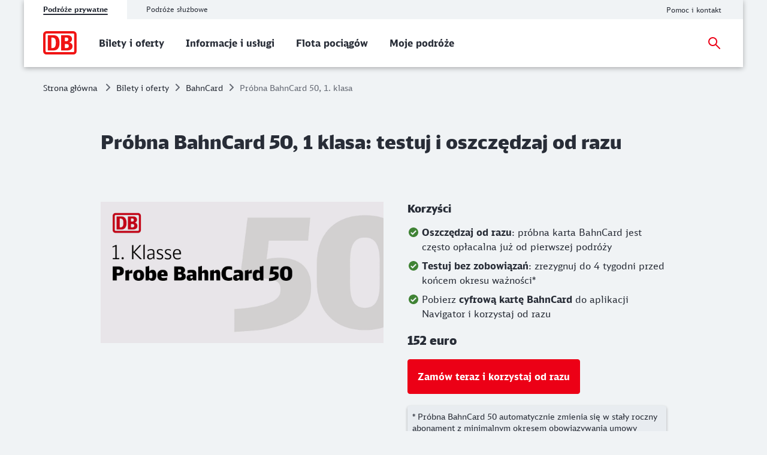

--- FILE ---
content_type: text/html;charset=UTF-8
request_url: https://int.bahn.de/pl/oferty/bahncard/probna-bahncard-50-1-klasa
body_size: 6833
content:
<!DOCTYPE html>
<html class="no-js" lang="pl">
  <head>
<script> window.bahn = window.bahn || { 'env': 'prd--default', 'cdsOrigin': 'https://www.bahn.de', 'site': 'int-bahn-de', 'lang': 'pl', 'cookiePrefix': 'DB4-pb', 'pagetitle': 'Próbna BahnCard 50, 1. klasa', 'pagename': 'pl_oferty_bahncard_probna-bahncard-50-1-klasa', 'section': 'Content', 'uuid': '2aa93378-a2cc-4bca-84fe-6263bac58b82', 'hasWebComponent': false, 'chatbotBackendUrl': 'https://kiana.services-bahn.de/', 'abTestingService': { 'eventsActive': true, 'sdkKey': '2VwfARuJAzeMmnZHy6KR3' }, 'tms': { 'host': 'cms.static-bahn.de' }, 'adformToken': 'eyJ0eXAiOiJKV1QiLCJhbGciOiJIUzI1NiJ9.eyJBZGZvcm0uRE1QLkNsYWltczo6RGF0YVByb3ZpZGVycyI6IlsxMDU4MV0iLCJpc3MiOiJkbXAtYXBpLmFkZm9ybS5jb20iLCJhdWQiOiJhdWRpZW5jZV90YWdfY29uc3VtZXJfdjEiLCJleHAiOjE4NDY0NzkyOTksIm5iZiI6MTUzMTExOTIzOX0.FJQj3NEIHLPLagWbUeSDroGlMNqPApSp4JsfF5qhvxA', 'prefixUrl': 'https://cms.static-bahn.de', 'idm': { 'url': 'https://accounts.bahn.de', 'realm': '/auth/realms/db', 'active': true } }; </script>

<title>Próbna BahnCard 50, 1 klasa: testuj i oszczędzaj od razu</title>
  <script type='module' src="/.resources/bahn-common-light/webresources/js/asyncServices-Db0InGfh.js"></script>
  <script type='module' src="/.resources/bahn-common-light/webresources/js/auth-BYPCThkT.js"></script>
<script type="module" async>const n=e=>e.site==="next-bahn-de"?"bahn-de":e.site,o=e=>({environment:e.env||void 0,version:"1.0.0",portal:n(e)||void 0}),t=e=>{const i=window.tracking&&window.tracking.pageInfoNameSuffix?`-${window.tracking.pageInfoNameSuffix}`:"";return{correlationId:void 0,destinationURL:window.location.href,fragment:window.location.hash||void 0,id:e.uuid||void 0,language:e.lang||void 0,name:`${e.pagename}${i}`||void 0,orientation:window.innerHeight>window.innerWidth?"Portrait":"Landscape",queryString:window.location.search||void 0,referringQueryString:document.referrer.split("?")[1]?`?${document.referrer.split("?")[1]}`:void 0,referringCode:void 0,referringURL:document.referrer||void 0,rendering:window.view,crmId:void 0,section:e.section||void 0,title:e.pagetitle||void 0}};window.digitalData?.length||(window.digitalData=[{event:"page.info",page:t(window.bahn)},{event:"site.info",site:o(window.bahn)}]);export{t as p};
//# sourceMappingURL=initDataLayer-BOS9dkhp.js.map
</script>
<meta name="description" content="Zamów Próbną BahnCard 50 od 72,90 euro i oszczędzaj 50% przez 3 miesiące!">
<meta name="robots" content="index, follow">
<meta charset="utf-8">
<meta name="viewport" content="width=device-width, initial-scale=1.0">
<meta http-equiv="X-UA-Compatible" content="IE=edge">



    <meta property="og:type" content="website" />
    <meta property="og:image:width" content="1200" />
    <meta property="og:image:height" content="630" />
    <meta property="og:locale" content="pl" />
      <meta property="og:url" content="https://int.bahn.de/pl/oferty/bahncard/probna-bahncard-50-1-klasa" />
    <meta property="og:image" content="https://assets.static-bahn.de/.resources/bahn-common/webresources/img/social-media-default.jpg" />
    <meta property="og:title" content="Próbna BahnCard 50, 1 klasa: testuj i oszczędzaj od razu" />
    <meta property="og:description" content="Zamów Próbną BahnCard 50 od 72,90 euro i oszczędzaj 50% przez 3 miesiące!" />

    <meta name="twitter:card" content="summary_large_image" />
      <meta name="twitter:url" content="https://int.bahn.de/pl/oferty/bahncard/probna-bahncard-50-1-klasa" />
    <meta name="twitter:image" content="https://assets.static-bahn.de/.resources/bahn-common/webresources/img/social-media-default.jpg" />
    <meta name="twitter:title" content="Próbna BahnCard 50, 1 klasa: testuj i oszczędzaj od razu" />
    <meta name="twitter:description" content="Zamów Próbną BahnCard 50 od 72,90 euro i oszczędzaj 50% przez 3 miesiące!" />

  <link rel="canonical" href="https://int.bahn.de/pl/oferty/bahncard/probna-bahncard-50-1-klasa">

<link rel="shortcut icon" href="/favicon.ico">

    <link rel="stylesheet" type="text/css"  href="/.resources/bahn-common-light/webresources/css/main-BuR8L2pq.css"/>
    <link rel="stylesheet" type="text/css" href="/.resources/bahn-common-light/webresources/css/web-quickfinder-B7HM3LkS.css"/>
<link rel="stylesheet" type="text/css" href="/.resources/bahn-common-light/webresources/css/product-detail-DxgGDrYv.css"/>
<link rel="stylesheet" type="text/css" href="/.resources/bahn-common-light/webresources/css/accordion-qu4WC2r-.css"/>
<link rel="stylesheet" type="text/css" href="/.resources/bahn-common-light/webresources/css/faq-CZh5fnzZ.css"/>
<link rel="stylesheet" type="text/css" href="/.resources/bahn-common-light/webresources/css/faq-category-list-gRLv0Aip.css"/>
<link rel="stylesheet" type="text/css" href="/.resources/bahn-common-light/webresources/css/number-cruncher-DNeWPc2J.css"/>
<link rel="stylesheet" type="text/css" href="/.resources/bahn-common-light/webresources/css/alert-CHe9Ulzu.css"/>
<link rel="stylesheet" type="text/css" href="/.resources/bahn-common-light/webresources/css/business-DZCFzkIo.css"/>

        <script type="module">
window.tmsTagConfig = {};
window.tmsProfile ="next-main";
</script>
  </head>
  <body>



  <nav class="nav-wcag" aria-label="Linki dot. dostępności">
    <ul>
      <li><a href="/pl/oferty/bahncard/probna-bahncard-50-1-klasa#content" class="js-wcag-nav-link-content">Przejdź do głównego tekstu</a></li>
    </ul>
  </nav>








  <header id="db-main-navigation" class="header flex flex-m flex-l flex-100">
    <div class="head flex flex-100 flex-middle flex-between">
      <div class="head__logo-wrapper flex flex-auto flex-25-l hidden-l">
          <div id="js-navigation-mobile__back-button" data-label="Powrót"></div>
            <a href="/pl" class="head__logo js-nav-logo">



    <img loading="eager" class="head__logo-image" alt="Strona główna"
         src="/.resources/bahn-common-light/webresources/assets/img/db-logo.svg" />
    </a>

      </div>
      <div class="flex flex-50-l">


  <div class="meta-tab-navigation hidden-xs hidden-s hidden-m">
    <div class="meta-tab-navigation__list" role="tablist">

      <span class="meta-tab-navigation__list-item meta-tab-navigation__list-item--active" role="presentation">
        <a role="tab" href="/pl" class="meta-tab-navigation__link" aria-selected="true">Podróże prywatne</a>
      </span>

      <span class="meta-tab-navigation__list-item" role="presentation">
        <a role="tab" href="/pl/bahnbusiness" class="meta-tab-navigation__link" aria-selected="false">Podróże służbowe</a>
      </span>

    </div>
  </div>

      </div>
      <div class="flex flex-50-l flex-right hidden-xs hidden-s hidden-m">
        <nav class="metanav js-metanav" aria-label="Metanawigacja">
<ul class="flex metanav__list" >
<li class="metanav__item flex-100 flex-reset-l">
  <a href="/pl/pomoc"  class="metanav__link visible-inline-block">
    <span aria-hidden="true">
      Pomoc i kontakt
    </span>
    <span class="sr-only">Pomoc i kontakt</span>
  </a>
</li>
</ul>

      <div class="js-language-switcher language-selection" data-i18n='{
            "ariaLabel": "Język",
            "srOnly": {
              "en":"Change language",
              "de":"Sprache wechseln",
              "fr":"Changer de langue",
              "es":"Cambiar idioma",
              "da":"Skift sprog",
              "pl":"Zmień język",
              "cs":"Změna jazyka",
              "it":"Cambiare la lingua"
            }
          }'>
    </div>
        </nav>
      </div>
    <div id="searchToggleMobile" class="search-toggle search-toggle--mobile js-search-form-wrapper">

    <form action="/pl/suche" autocomplete="off" method="get" accept-charset="UTF-8" class="search-form--compact nav__search-form flex">
      <div class="search-form__input-wrapper">
        <label for="db-suche-header">Wyszukiwane hasło</label>
        <input type="hidden" name="l" value="pl" />
        <input type="search" id="db-suche-header" name="q" class="search-form__input--compact js-search-input" autocomplete="off" value="">
        <button aria-label="Usuń wprowadzone dane" title="Usuń wprowadzone dane" type="button" class="search-form__cancel-btn" />
      </div>
      <button type="submit"
              class="search-form__search-icon"
              title="Szukać">
      </button>
    </form>
    </div>
    <div class="search-form__button-wrapper">
      <a href="#searchToggleMobile" class="nav__search-toggle-icon nav__search-toggle-icon--mobile nav__search-toggle-icon--open js-search-toggle" title="Otwórz wyszukiwanie"></a>
      <a href="#" class="nav__search-toggle-icon nav__search-toggle-icon--mobile nav__search-toggle-icon--close js-search-toggle" title="Zamknij wyszukiwanie"></a>
    </div>
        <div class="head__nav-menu-wrapper flex hidden-l flex-right">
          <button id="js-navigation-mobile__toggle-button" class="head__nav-menu" aria-label="Menu" data-label="Menu">
          </button>
        </div>
    </div>
      <span id="mainnavlabel" class="sr-only">Nawigacja główna</span>

    <nav class="nav js-nav hidden visible-l flex" aria-labelledby="mainnavlabel" data-siteroot="83d255cd-5657-4a82-8442-5862e9801f66" data-site="int-bahn-de"
         data-i18n='{ "showAll": "Zobacz wszystkie…", "linkParentPrefix": "Podgląd:", "flyoutLabel": "Podmenu dla %s"}'>
      <div class="head__logo-wrapper hidden visible-l">
            <a href="/pl" class="head__logo js-nav-logo">



    <img loading="eager" class="head__logo-image" alt="Strona główna"
         src="/.resources/bahn-common-light/webresources/assets/img/db-logo.svg" />
    </a>

      </div>
    <div id="searchToggle" class="search-toggle js-search-form-wrapper">

    <form action="/pl/suche" autocomplete="off" method="get" accept-charset="UTF-8" class="search-form--compact nav__search-form flex">
      <div class="search-form__input-wrapper">
        <label for="db-suche-header">Wyszukiwane hasło</label>
        <input type="hidden" name="l" value="pl" />
        <input type="search" id="db-suche-header" name="q" class="search-form__input--compact js-search-input" autocomplete="off" value="">
        <button aria-label="Usuń wprowadzone dane" title="Usuń wprowadzone dane" type="button" class="search-form__cancel-btn" />
      </div>
      <button type="submit"
              class="search-form__search-icon"
              title="Szukać">
      </button>
    </form>
    </div>

    <ul class="js-desktop-nav nav__main flex-l flex-100 flex-reset-l flex-middle nav__list">

      <li class="nav__item flex-100 flex-reset-l">
        <a class="nav__link nav__link--prerendered" href="/pl/oferty"   
><span>Bilety i oferty</span></a>
      </li>

      <li class="nav__item flex-100 flex-reset-l">
        <a class="nav__link nav__link--prerendered" href="/pl/informacje-o-rezerwacji"   
><span>Informacje i usługi</span></a>
      </li>

      <li class="nav__item flex-100 flex-reset-l">
        <a class="nav__link nav__link--prerendered" href="/pl/pociagi"   
><span>Flota pociągów </span></a>
      </li>

      <li class="nav__item flex-100 flex-reset-l">
        <a class="nav__link nav__link--prerendered" href="/pl/buchung/meine-reisen"   
><span>Moje podróże</span></a>
      </li>
    </ul>

    <div class="search-form__button-wrapper">
      <a href="#searchToggle" class="nav__search-toggle-icon nav__search-toggle-icon--open js-search-toggle" title="Otwórz wyszukiwanie"></a>
      <a href="#" class="nav__search-toggle-icon nav__search-toggle-icon--close js-search-toggle" title="Zamknij wyszukiwanie"></a>
    </div>



      <div class="nav__login flex-l flex-middle nav__list">
        <cms-auth-button
            class="nav__login-button"
            data-linkprefix=""
            data-i18n='{
              "accountLabel":"Zarządzaj kontem klienta",
              "accountGk":"Biznesowy",
              "accountPk":"Indywidualny",
              "loginLabel":"Logowanie",
              "logoutLabel":"Wyloguj się",
              "accountGreeting":"Witaj!",
              "loggedInLabel":"Zalogowano",
              "welcome":"Witamy serdecznie!"
            }'></cms-auth-button>
      </div>
    </nav>

      <div
          id="js-navigation-mobile__menu"
          class="hidden"
          data-home-screenreader-label="Strona główna"
          data-submenu-parent-prefix="Podgląd:"
          data-current-language="pl"
          data-site-root="83d255cd-5657-4a82-8442-5862e9801f66"
          data-site="int-bahn-de"
          data-linkprefix=""
          data-i18n='{
          "accountLabel":"Zarządzaj kontem klienta",
          "accountGk":"Biznesowy",
          "accountPk":"Indywidualny",
          "loginLabel":"Logowanie",
          "logoutLabel":"Wyloguj się",
          "accountGreeting":"Witaj!",
          "loggedInLabel":"Zalogowano",
          "welcome":"Witamy serdecznie!"
          }'>

    <form action="/pl/suche" autocomplete="off" method="get" accept-charset="UTF-8" class="search-form--compact ">
      <div class="search-form__input-wrapper">
        <label for="q-mobile">Wyszukiwane hasło</label>
        <input type="hidden" name="l" value="pl" />
        <input type="search" id="q-mobile" name="q" class="search-form__input--compact " autocomplete="off" value="">
        <button aria-label="Usuń wprowadzone dane" title="Usuń wprowadzone dane" type="button" class="search-form__cancel-btn" />
      </div>
      <button type="submit"
              class="search-form__search-icon"
              title="Szukać">
      </button>
    </form>
      </div>
  </header>


<main class="doc">




    <div class="sr-only">
      <h1 data-noindex>Próbna BahnCard 50, 1 klasa: testuj i oszczędzaj od razu</h1>
    </div>





<link rel="stylesheet" type="text/css" href="/.resources/bahn-common-light/webresources/css/breadcrumb-DxFafVPW.css"/>
<nav aria-label="Nawigacja okruszkowa" class="breadcrumb-overview">
  <ol class="breadcrumb__list flex hidden-s hidden-xs">
      <li class="breadcrumb__item">
        <a class="breadcrumb__home" href="/pl/">Strona główna<span class="sr-only">Strona główna</span></a>
      </li>
   

 

    <li class="breadcrumb__item">
      <a href="/pl/oferty">Bilety i oferty</a>
    </li>
    

    <li class="breadcrumb__item">
      <a href="/pl/oferty/bahncard">BahnCard</a>
    </li>
    
    <li class="breadcrumb__item">
      <span aria-current="page">Próbna BahnCard 50, 1. klasa</span>
    </li>
  </ol>
</nav>

  <div id="content">





      <div class="c  c--m" aria-hidden="true">
          <span class="h1 m--b">Próbna BahnCard 50, 1 klasa: testuj i oszczędzaj od razu</span>
      </div>









    <div class="product-detail c c--m flex">
        <div class="product-detail-content flex-100 flex-50-m flex-50-l">
        <figure class="product-detail-content__image-wrapper">
          <img loading="lazy" width="1280" height="640" src="https://assets.static-bahn.de/.imaging/focalpoint/1280x640/dam/jcr:7aa6aa9c-d505-4820-8710-192560d26edc/Probe_BC50_1Kl.png"
               class="image product-detail-content__image"
               alt="">
        </figure>
        </div>

        <div class="product-detail-content flex-100 flex-50-m flex-50-l">

          <h2 class="h4 product-detail-benefit-list__headline">Korzyści</h2>

          <ul class="product-detail-benefit-list m--b">
                <li class="product-detail-benefit-list__item"><strong>Oszczędzaj od razu</strong>: pr&oacute;bna karta BahnCard jest często opłacalna już od pierwszej podr&oacute;ży</li>
                <li class="product-detail-benefit-list__item"><strong>Testuj bez zobowiązań</strong>: zrezygnuj do 4 tygodni przed końcem okresu ważności*</li>
                <li class="product-detail-benefit-list__item">Pobierz <strong>cyfrową kartę BahnCard</strong> do aplikacji Navigator i korzystaj od razu</li>
          </ul>

            <div class="h3 m--b">
              152 euro
            </div>


      <div class=" flex flex-100 flex-reset-m flex-reset-l m--b">
        <a class="btn " href="/pl/buchung/katalog/BC/FVKBACI00001O110" target="_self" >
          <span aria-hidden="true">Zamów teraz i korzystaj od razu</span>
          <span class="sr-only">Zamów teraz i korzystaj od razu</span>
        </a>
      </div>

            <div class="product-detail-content__booking-text">
              <p>* Pr&oacute;bna BahnCard 50 automatycznie zmienia się w stały roczny abonament z minimalnym okresem obowiązywania umowy wynoszącym jeden rok, chyba że zostanie wypowiedziana.</p>
            </div>

        </div>
    </div>




      <div class="faq-list c c--s">
    <h2 class="h2 faq__headline ">Często zadawane pytania</h2>
  <div class="accordion faq__results flex" data-allow-toggle data-allow-multiple>

      <div class="accordion__accordion-element accordion-element js-accordion-element">
        <h3 class="h3 accordion-element__headline">
          <button class="js-accordion-trigger" aria-expanded="false" aria-controls="cont-2_0" id="btn-2_0" data-reference="wofuer-kann-ich-die-probe-bahncard-50-benutzen-pl">
            Jak można korzystać z Próbnej BahnCard 50?
            <span class="accordion-element__headline-icon"></span>
          </button>
        </h3>
        <div id="cont-2_0" role="region" aria-labelledby="btn-2_0" class="accordion-element__folding-content">
    <div class="text-image c">
      <div class="text-image__text rte">
          <p>Pr&oacute;bna BahnCard 50 zapewnia rabat w wysokości 50 procent od ceny Flexpreis oraz 25 procent od cen Super Sparpreis oraz Sparpreis na terenie Niemiec w odpowiedniej klasie wagonu.</p>

<p>Można przy tym korzystać z pociąg&oacute;w ICE lub IC/EC, &Ouml;BB-Nightjet (rezerwacja miejsc może być obowiązkowa) oraz pociąg&oacute;w komunikacji regionalnej (IRE, RE, RB, S-Bahn).</p>

<p>Ponadto Pr&oacute;bna BahnCard 50 jest akceptowana w wielu związkach komunikacyjnych, autobusach i pociągach kolei prywatnych.</p>

      </div>
    </div>
            <div class="c">
              <a href="/pl/faq/wofuer-kann-ich-die-probe-bahncard-50-benutzen-pl" target="_blank" class="link" aria-label="Otwórz tę informację w nowej zakładce: Jak można korzystać z Próbnej BahnCard 50?">Otwórz tę informację w nowej zakładce</a>
            </div>
        </div>
      </div>

      <div class="accordion__accordion-element accordion-element js-accordion-element">
        <h3 class="h3 accordion-element__headline">
          <button class="js-accordion-trigger" aria-expanded="false" aria-controls="cont-2_1" id="btn-2_1" data-reference="wer-kann-die-probe-bahncard-50-erwerben-pl">
            Kto może kupić Próbną BahnCard 50?
            <span class="accordion-element__headline-icon"></span>
          </button>
        </h3>
        <div id="cont-2_1" role="region" aria-labelledby="btn-2_1" class="accordion-element__folding-content">
    <div class="text-image c">
      <div class="text-image__text rte">
          <p>Wszyscy podr&oacute;żni mogą zakupić Pr&oacute;bną BahnCard.</p>

<p>Dlatego podczas kontroli w pociągu należy mieć przy sobie oficjalny dokument tożsamości ze zdjęciem. W przypadku klient&oacute;w poniżej 16 roku życia dokument tożsamości ze zdjęciem nie jest wymagany.</p>

      </div>
    </div>
            <div class="c">
              <a href="/pl/faq/wer-kann-die-probe-bahncard-50-erwerben-pl" target="_blank" class="link" aria-label="Otwórz tę informację w nowej zakładce: Kto może kupić Próbną BahnCard 50?">Otwórz tę informację w nowej zakładce</a>
            </div>
        </div>
      </div>

      <div class="accordion__accordion-element accordion-element js-accordion-element">
        <h3 class="h3 accordion-element__headline">
          <button class="js-accordion-trigger" aria-expanded="false" aria-controls="cont-2_2" id="btn-2_2" data-reference="wie-viel-kostet-die-probe-bahncard-50-pl">
            Ile kosztuje Próbna BahnCard 50?
            <span class="accordion-element__headline-icon"></span>
          </button>
        </h3>
        <div id="cont-2_2" role="region" aria-labelledby="btn-2_2" class="accordion-element__folding-content">
    <div class="text-image c">
      <div class="text-image__text rte">
          <p>Pr&oacute;bna BahnCard 50 kosztuje</p>

<ul>
	<li>76,90&nbsp;euro na 2. klasę oraz</li>
	<li>152&nbsp;euro na 1. klasę</li>
</ul>

      </div>
    </div>
            <div class="c">
              <a href="/pl/faq/wie-viel-kostet-die-probe-bahncard-50-pl" target="_blank" class="link" aria-label="Otwórz tę informację w nowej zakładce: Ile kosztuje Próbna BahnCard 50?">Otwórz tę informację w nowej zakładce</a>
            </div>
        </div>
      </div>

      <div class="accordion__accordion-element accordion-element js-accordion-element">
        <h3 class="h3 accordion-element__headline">
          <button class="js-accordion-trigger" aria-expanded="false" aria-controls="cont-2_3" id="btn-2_3" data-reference="wie-lange-ist-eine-probe-bahncard-50-gueltig-pl">
            Jak długo jest ważna Próbna BahnCard 50?
            <span class="accordion-element__headline-icon"></span>
          </button>
        </h3>
        <div id="cont-2_3" role="region" aria-labelledby="btn-2_3" class="accordion-element__folding-content">
    <div class="text-image c">
      <div class="text-image__text rte">
          <p>Pr&oacute;bna BahnCard jest ważna przez 3 miesiące od pierwszego dnia ważności.</p>

      </div>
    </div>
            <div class="c">
              <a href="/pl/faq/wie-lange-ist-eine-probe-bahncard-50-gueltig-pl" target="_blank" class="link" aria-label="Otwórz tę informację w nowej zakładce: Jak długo jest ważna Próbna BahnCard 50?">Otwórz tę informację w nowej zakładce</a>
            </div>
        </div>
      </div>

      <div class="accordion__accordion-element accordion-element js-accordion-element">
        <h3 class="h3 accordion-element__headline">
          <button class="js-accordion-trigger" aria-expanded="false" aria-controls="cont-2_4" id="btn-2_4" data-reference="laeuft-die-probe-bahncard-50-in-ein--abo-ueber-pl">
            Czy Próbna BahnCard 50 zmienia się w abonament?
            <span class="accordion-element__headline-icon"></span>
          </button>
        </h3>
        <div id="cont-2_4" role="region" aria-labelledby="btn-2_4" class="accordion-element__folding-content">
    <div class="text-image c">
      <div class="text-image__text rte">
          <p>Pr&oacute;bna BahnCard 50 jest zawsze automatycznie przedłużana o jeden rok, chyba że zostanie wypowiedziana w formie tekstowej na 4 tygodni przed końcem okresu ważności. Kolejną kartą jest zwykła lub zniżkowa karta BahnCard 50 albo karta My BahnCard 50 na 1. lub 2. klasę.</p>

      </div>
    </div>
            <div class="c">
              <a href="/pl/faq/laeuft-die-probe-bahncard-50-in-ein--abo-ueber-pl" target="_blank" class="link" aria-label="Otwórz tę informację w nowej zakładce: Czy Próbna BahnCard 50 zmienia się w abonament?">Otwórz tę informację w nowej zakładce</a>
            </div>
        </div>
      </div>

      <div class="accordion__accordion-element accordion-element js-accordion-element">
        <h3 class="h3 accordion-element__headline">
          <button class="js-accordion-trigger" aria-expanded="false" aria-controls="cont-2_5" id="btn-2_5" data-reference="wie-kann-ich-die-probe-bahncard-50-kuendigen-pl">
            Jak mogę zrezygnować z Próbnej BahnCard 50?
            <span class="accordion-element__headline-icon"></span>
          </button>
        </h3>
        <div id="cont-2_5" role="region" aria-labelledby="btn-2_5" class="accordion-element__folding-content">
    <div class="text-image c">
      <div class="text-image__text rte">
          <p>Kartę Pr&oacute;bnej BahnCard 50 można wypowiedzieć z zachowaniem terminu 4 tygodni przed końcem okresu ważności elektronicznie lub pisemnie:</p>

<p>ystarczy skorzystać ze swojego konta klienta:</p>

<ol>
	<li>Zaloguj się na swoim koncie klienta na stronie bahn.de.</li>
	<li>W punkcie menu &bdquo;BahnCard&rdquo; znajdziesz informację, czy rezygnacja z karty jest możliwa.</li>
	<li>Jeśli rezygnacja jest możliwa, wybierz przycisk &bdquo;Rezygnuj z BahnCard&rdquo;.</li>
</ol>

      </div>
    </div>
            <div class="c">
              <a href="/pl/faq/wie-kann-ich-die-probe-bahncard-50-kuendigen-pl" target="_blank" class="link" aria-label="Otwórz tę informację w nowej zakładce: Jak mogę zrezygnować z Próbnej BahnCard 50?">Otwórz tę informację w nowej zakładce</a>
            </div>
        </div>
      </div>

      <div class="accordion__accordion-element accordion-element js-accordion-element">
        <h3 class="h3 accordion-element__headline">
          <button class="js-accordion-trigger" aria-expanded="false" aria-controls="cont-2_6" id="btn-2_6" data-reference="wo-bestelle-ich-meine-probe-bahncard-50-pl">
            Gdzie mogę zamówić Próbną BahnCard 50?
            <span class="accordion-element__headline-icon"></span>
          </button>
        </h3>
        <div id="cont-2_6" role="region" aria-labelledby="btn-2_6" class="accordion-element__folding-content">
    <div class="text-image c">
      <div class="text-image__text rte">
          <p>Pr&oacute;bną BahnCard 50 można kupić online tutaj.</p>

<p>Jest ona r&oacute;wnież dostępna w punktach DB Reisezentrum (Centrum Podr&oacute;ży DB) i agencjach Deutsche Bahn oraz w aplikacji DB Navigator.</p>

      </div>
    </div>
            <div class="c">
              <a href="/pl/faq/wo-bestelle-ich-meine-probe-bahncard-50-pl" target="_blank" class="link" aria-label="Otwórz tę informację w nowej zakładce: Gdzie mogę zamówić Próbną BahnCard 50?">Otwórz tę informację w nowej zakładce</a>
            </div>
        </div>
      </div>

      <div class="accordion__accordion-element accordion-element js-accordion-element">
        <h3 class="h3 accordion-element__headline">
          <button class="js-accordion-trigger" aria-expanded="false" aria-controls="cont-2_7" id="btn-2_7" data-reference="wofuer-brauche-ich-die-bahncard-services-pl">
            Do czego potrzebuję BahnCard Services?
            <span class="accordion-element__headline-icon"></span>
          </button>
        </h3>
        <div id="cont-2_7" role="region" aria-labelledby="btn-2_7" class="accordion-element__folding-content">
    <div class="text-image c">
      <div class="text-image__text rte">
          <p>W BahnCard Services możesz zarządzać swoją kartą BahnCard, korzystać z cyfrowej karty BahnCard, przeglądać faktury, zam&oacute;wić kartę zastępczą i wiele więcej.</p>

<p><a href="http://accounts.bahn.de/auth/realms/db/protocol/openid-connect/auth?cancel_uri=https%3A%2F%2Ffahrkarten.bahn.de%2Fprivatkunde%2Flogin%2Fidmredirect.post%3Flang%3Dde%26country%3DDEU%26scope%3DCANCEL&amp;showRegisterWithBahnCard=true&amp;kc_locale=de&amp;showSoftLogin=true&amp;scope=openid&amp;response_type=code&amp;redirect_uri=https%3A%2F%2Ffahrkarten.bahn.de%2Fprivatkunde%2Flogin%2Fidmredirect.post%3Flang%3Dde%26country%3DDEU%26scope%3DRETURN&amp;state=8eeb3b53640a40b9ff92fff306d947d6&amp;showReloginMessage=false&amp;nonce=cfe1032f-2c77-461c-997a-28d5c7475e6f&amp;client_id=fe_esuite#noback_idm">Zarządzanie BahnCard</a></p>

      </div>
    </div>
            <div class="c">
              <a href="/pl/faq/wofuer-brauche-ich-die-bahncard-services-pl" target="_blank" class="link" aria-label="Otwórz tę informację w nowej zakładce: Do czego potrzebuję BahnCard Services?">Otwórz tę informację w nowej zakładce</a>
            </div>
        </div>
      </div>

      <div class="accordion__accordion-element accordion-element js-accordion-element">
        <h3 class="h3 accordion-element__headline">
          <button class="js-accordion-trigger" aria-expanded="false" aria-controls="cont-2_8" id="btn-2_8" data-reference="bc-kauf-im-voraus-pl">
            Z jakim wyprzedzeniem mogę kupić kartę BahnCard?
            <span class="accordion-element__headline-icon"></span>
          </button>
        </h3>
        <div id="cont-2_8" role="region" aria-labelledby="btn-2_8" class="accordion-element__folding-content">
    <div class="text-image c">
      <div class="text-image__text rte">
          <p>Karty BahnCard można kupić z 6-miesięcznym wyprzedzeniem. Z kolei bilety można rezerwować z 12-miesięcznym wyprzedzeniem (od zmiany rozkładu jazdy w czerwcu i grudniu). Nie jest jednak konieczne posiadanie ważnej karty BahnCard w momencie dokonywania rezerwacji na podr&oacute;ż planowaną w przyszłości. Ważną kartę BahnCard należy okazać jedynie w dniu podr&oacute;ży.</p>

      </div>
    </div>
            <div class="c">
              <a href="/pl/faq/bc-kauf-im-voraus-pl" target="_blank" class="link" aria-label="Otwórz tę informację w nowej zakładce: Z jakim wyprzedzeniem mogę kupić kartę BahnCard?">Otwórz tę informację w nowej zakładce</a>
            </div>
        </div>
      </div>
  </div>
      </div>








      <div class="c flex flex-center m--b">
        <a class="btn " href="/pl/buchung/katalog/BC/FVKBACI00001O110" target="_self" >
          <span aria-hidden="true">Zamów teraz i korzystaj od razu</span>
          <span class="sr-only">Zamów teraz i korzystaj od razu</span>
        </a>
      </div>

  </div>

</main>
<div id="js-overlay-app"></div>





<footer id="footer">
  <div id="footer--bg-light" class="footer--bg-light">
  </div>
  <div class="footer--bg-dark">



    <div id="footer--image-bar" class="footer-image-bar grid c">
      <link rel="stylesheet" type="text/css" href="/.resources/bahn-common-light/webresources/css/footer-image-bar-NVLia-3z.css"/>



        <h2 class="h3 header-right flex-left flex-right-m flex-right-l">Opcje płatności</h2>


        <div class="footer-image-bar__payment grid">



      <figure class="footer-image-bar__image-wrapper">
            <a class="footer-image-bar__image-link" href="/pl/informacje-o-rezerwacji/opcje-platnosci"  >

            <img loading="lazy" width="0" height="0" src="https://assets.static-bahn.de/dam/jcr:41560da4-1f88-47f5-be6a-6a8db627f24f/paypal.svg" class="image footer-image-bar__image"
                 alt=""
                 
            >

            
            </a>
      </figure>



      <figure class="footer-image-bar__image-wrapper">
            <a class="footer-image-bar__image-link" href="/pl/informacje-o-rezerwacji/opcje-platnosci"  >

            <img loading="lazy" width="0" height="0" src="https://assets.static-bahn.de/dam/jcr:8fcf78a6-ff6b-4c3f-8e22-fd7edca45ed3/Creditcard_32.svg" class="image footer-image-bar__image"
                 alt=""
                 
            >

            
            </a>
      </figure>



      <figure class="footer-image-bar__image-wrapper">
            <a class="footer-image-bar__image-link" href="/pl/informacje-o-rezerwacji/opcje-platnosci"  >

            <img loading="lazy" width="0" height="0" src="https://assets.static-bahn.de/dam/jcr:0850a93d-94a7-4d9c-88b4-23735103fa58/icon_action_SEPA_1z1_fix.svg" class="image footer-image-bar__image"
                 alt=""
                 
            >

            
            </a>
      </figure>



      <figure class="footer-image-bar__image-wrapper">
            <a class="footer-image-bar__image-link" href="/pl/informacje-o-rezerwacji/opcje-platnosci"  >

            <img loading="lazy" width="0" height="0" src="https://assets.static-bahn.de/dam/jcr:bf72ae9d-3274-4e8a-af14-1b5d88ca5ae7/icon_action_apple-pay_1z1_fix.svg" class="image footer-image-bar__image"
                 alt=""
                 
            >

            
            </a>
      </figure>



      <figure class="footer-image-bar__image-wrapper">
            <a class="footer-image-bar__image-link" href="/pl/informacje-o-rezerwacji/opcje-platnosci"  >

            <img loading="lazy" width="0" height="0" src="https://assets.static-bahn.de/dam/jcr:e6ec7ff7-1d87-4d66-b15c-3bfaf6d8c62b/Bonvoyo-Pay-Chip_1z1_fix.svg" class="image footer-image-bar__image"
                 alt=""
                 
            >

            
            </a>
      </figure>
        </div>

    </div>
    <div id="footer--meta" class="footer__meta">
<ul class="footer__meta-list flex flex-center" >
<li class="">
  <a href="/pl/impressum"  class=" visible-inline-block">
    <span aria-hidden="true">
      Impressum
    </span>
    <span class="sr-only">Site notice</span>
  </a>
</li>
<li class="">
  <a href="/pl/impressum/informacje-dostepnosci"  class=" visible-inline-block">
    <span aria-hidden="true">
      Dostępność
    </span>
    <span class="sr-only">Ten link zawiera informacje na temat dostępności strony internetowej.</span>
  </a>
</li>
<li class="">
  <a href="/pl/owh"  class=" visible-inline-block">
    <span aria-hidden="true">
      Warunki przewozu
    </span>
    <span class="sr-only">Warunki przewozu</span>
  </a>
</li>
<li class="">
  <a href="/pl/regulamin-strony"  class=" visible-inline-block">
    <span aria-hidden="true">
      Regulamin strony
    </span>
    <span class="sr-only">Regulamin strony</span>
  </a>
</li>
<li class="">
  <a href="/pl/pomoc/kontakt/formularz-rezygnacji"  class=" visible-inline-block">
    <span aria-hidden="true">
      Wypowiedz umowę
    </span>
    <span class="sr-only">Wypowiedz umowę</span>
  </a>
</li>
<li class="">
  <a href="/pl/ochrona-danych"  class=" visible-inline-block">
    <span aria-hidden="true">
      Ochrona danych
    </span>
    <span class="sr-only">Ochrona danych</span>
  </a>
</li>
<li class="">
  <a href="/pl/niemiecka-ustawa-o-nadzorze-nad--lancuchami-dostaw"  class=" visible-inline-block">
    <span aria-hidden="true">
      LkSG
    </span>
    <span class="sr-only">LkSG</span>
  </a>
</li>
</ul>
    </div>
  </div>
</footer>
<script> window.skyframe = { show: true };window.consentLayer = { isStandalone: true }; </script>
<script id="search-template" type="text/template">
  {{#entries}}
  <li class="search-result__hit" data-uuid="{{uuid}}">
    <a href="{{link}}" target="_blank">
      <h3 class="js-search-result-hit-title search-result__hit-title">{{{title}}}</h3>
      <span class="js-search-result-hit-url search-result__url">{{displayUrl}}</span>
      <p class="search-result__text">{{{content}}}</p>
    </a>
  </li>
  {{/entries}}
</script>

<script type=module src="/.resources/bahn-common-light/webresources/js/scripts-CPHpass7.js"></script>

        <script type="text/javascript">
    window.cmsFrontendConfig = {
        optimizely: true,
        enableCheckSessionIframe: true,
        enableFormPrefill: true,
        abTestConfig: {
         isActive: false,
         id: '20644',
         allowedPages: ['suche'],
         variations: ['control', 'variation1'],
         name: 'suche_teaser',
        },
        generalErrorPage: 'https://www.bahn.de/kontakt/access-error'
    };
</script>
  <script type="text/javascript"  src="/IFTuSofO_RpUkPpKtm6BPdeiqiQ/kES9wrc0w9Szfbzu9Q/BGEpQGNdAg/X1dOYG/EXJh4"></script></body>
</html>


--- FILE ---
content_type: text/css;charset=UTF-8
request_url: https://int.bahn.de/.resources/bahn-common-light/webresources/css/main-BuR8L2pq.css
body_size: 144932
content:
*,*:after,*:before{box-sizing:border-box}html{font-family:sans-serif;-webkit-tap-highlight-color:rgba(0,0,0,0);-webkit-text-size-adjust:100%}article,aside,figcaption,figure,footer,header,hgroup,main,nav,section{display:block}body{background-color:#fff;color:#282d37;line-height:1.5;margin:0;text-align:left}[tabindex="-1"]:focus:not(:focus-visible){outline:0}hr{box-sizing:content-box;height:0;overflow:visible}h1,h2,h3,h4,h5,h6{margin-bottom:.5rem;margin-top:0}p{margin-bottom:1rem;margin-top:0}abbr[data-original-title],abbr[title]{border-bottom:0;cursor:help;-webkit-text-decoration:underline dotted;text-decoration:underline;-webkit-text-decoration-skip-ink:none;text-decoration-skip-ink:none}address{font-style:normal;line-height:inherit}address,dl,ol,ul{margin-bottom:1rem}dl,ol,ul{margin-top:0}ol ol,ol ul,ul ol,ul ul{margin-bottom:0}dt{font-weight:700}dd{margin-bottom:.5rem;margin-left:0}blockquote{margin:0 0 1rem}b,strong{font-weight:bolder}small{font-size:80%}sub,sup{font-size:75%;line-height:0;position:relative;vertical-align:baseline}sub{bottom:-.25em}sup{top:-.5em}a{background-color:transparent}a:hover{text-decoration:underline}a:not([href]){color:inherit}a:not([href]):hover{color:inherit;text-decoration:none}pre{margin-bottom:1rem;margin-top:0;overflow:auto;-ms-overflow-style:scrollbar}figure{margin:0 0 1rem}img{border-style:none}img,svg{vertical-align:middle}svg{overflow:hidden}table{border-collapse:collapse}caption{caption-side:bottom;color:#646973;padding-bottom:.75rem;padding-top:.75rem;text-align:left}th{text-align:inherit}label{display:inline-block;margin-bottom:.5rem}button{border-radius:0}button,input,optgroup,select,textarea{color:inherit;font-family:inherit;font-size:inherit;line-height:inherit;margin:0;padding:0}button,input{overflow:visible}button,select{text-transform:none}[role=button]{cursor:pointer}select{word-wrap:normal}button,[type=button],[type=reset],[type=submit]{-webkit-appearance:button}button:not(:disabled),[type=button]:not(:disabled),[type=reset]:not(:disabled),[type=submit]:not(:disabled){cursor:pointer}::-moz-focus-inner{border-style:none;padding:0}input[type=checkbox],input[type=radio]{box-sizing:border-box;padding:0}input:disabled{opacity:1}textarea{overflow:auto;resize:vertical}fieldset{border:0;margin:0;min-width:0;padding:0}legend{color:inherit;display:block;font-size:1.5rem;line-height:inherit;margin-bottom:.5rem;max-width:100%;padding:0;white-space:normal;width:100%}progress{vertical-align:baseline}[type=number]::-webkit-inner-spin-button,[type=number]::-webkit-outer-spin-button{height:auto}[type=search]{-webkit-appearance:none;outline-offset:-2px}[type=search]::-webkit-search-decoration{-webkit-appearance:none}::-webkit-file-upload-button{-webkit-appearance:button;font:inherit}output{display:inline-block}summary{cursor:pointer;display:list-item}template{display:none}[hidden]{display:none}@font-face{font-family:DBWebIconFont;font-style:normal;font-weight:400;src:url([data-uri]) format("woff")}@font-face{font-family:DBScreenHead;font-style:normal;font-weight:900;src:url([data-uri]) format("woff2")}@font-face{font-family:DBScreenSans;font-style:normal;font-weight:700;src:url([data-uri]) format("woff2")}@font-face{font-family:DBScreenSans;font-style:normal;font-weight:400;src:url([data-uri]) format("woff2")}html{font-size:100%}body{background-color:#f0f3f5;color:#282d37;display:flex;flex-direction:column;font-family:DBScreenSans,Helvetica Neue,arial,sans-serif;font-size:1rem;-webkit-font-smoothing:antialiased;-moz-osx-font-smoothing:grayscale;font-weight:400;min-height:100vh;overflow-x:hidden;text-rendering:optimizelegibility;-moz-text-size-adjust:100%;-ms-text-size-adjust:100%;-webkit-text-size-adjust:100%}a{color:#282d37;text-decoration:none}a:hover,a:active{color:inherit;text-decoration:underline}a:not([href]){text-decoration:none}a:not([href]):hover,a:not([href]):focus,a:not([href]):active{background-color:transparent;color:inherit}a [role=button]{cursor:pointer}a [role=button]>span{cursor:pointer}*:active{outline:0}button:focus,input[data-focus-next-label]:focus+label>.keyboard-focus,*:focus{outline:0}[data-whatintent=keyboard] button:focus,[data-whatintent=keyboard] input[data-focus-next-label]:focus+label>.keyboard-focus,[data-whatintent=keyboard] *:focus{outline:.125rem solid #257fa8;outline-offset:4px}a:focus,span:focus,picture:focus,.rounded-keyboard-focus:focus{outline:0}[data-whatintent=keyboard] a:focus,[data-whatintent=keyboard] span:focus,[data-whatintent=keyboard] picture:focus,[data-whatintent=keyboard] .rounded-keyboard-focus:focus{outline:.125rem solid #257fa8;outline-offset:4px;border-radius:2px}[type=search]{appearance:none;outline-offset:-.125rem}[type=search]::-ms-reveal{display:none;height:0;width:0}[type=search]::-ms-clear{display:none;height:0;width:0}[type=search]::-webkit-search-decoration,[type=search]::-webkit-search-cancel-button,[type=search]::-webkit-search-results-button,[type=search]::-webkit-search-results-decoration{display:none}.flex{display:flex;flex:0 1 auto;flex-flow:row wrap}.flex-left{justify-content:flex-start;text-align:start}.flex-center{justify-content:center;text-align:center}.flex-right{justify-content:flex-end;text-align:end}.flex-top{align-items:flex-start;vertical-align:top}.flex-middle{align-items:center;vertical-align:middle}.flex-bottom{align-items:flex-end;vertical-align:bottom}.flex-between{justify-content:space-between}.flex-reset{flex-basis:auto;flex-grow:0;max-width:none;width:auto}.flex-auto{flex-basis:0;flex-grow:1;max-width:100%}.flex-nowrap{flex-wrap:nowrap}.flex-20{flex-basis:20%;max-width:20%;width:20%}.flex-25{flex-basis:25%;max-width:25%;width:25%}.flex-33{flex-basis:33.3333%;max-width:33.3333%;width:33.3333%}.flex-50{flex-basis:50%;max-width:50%;width:50%}.flex-66{flex-basis:66.6666%;max-width:66.6666%;width:66.6666%}.flex-75{flex-basis:75%;max-width:75%;width:75%}.flex-80{flex-basis:80%;max-width:80%;width:80%}.flex-100{flex-basis:100%;max-width:100%;width:100%}.order-0{order:0}.order-1{order:1}.order-2{order:2}.order-3{order:3}@media screen and (min-width: 601px) and (max-width: 767px){.flex-s{display:flex;flex:0 1 auto;flex-flow:row wrap}.flex-left-s{justify-content:flex-start;text-align:start}.flex-center-s{justify-content:center;text-align:center}.flex-right-s{justify-content:flex-end;text-align:end}.flex-top-s{align-items:flex-start;vertical-align:top}.flex-middle-s{align-items:center;vertical-align:middle}.flex-bottom-s{align-items:flex-end;vertical-align:bottom}.flex-reset-s{flex-basis:auto;flex-grow:0;max-width:none;width:auto}.flex-auto-s{flex-basis:0;flex-grow:1;max-width:100%}.flex-nowrap-s{flex-wrap:nowrap}.flex-20-s{flex-basis:20%;max-width:20%;width:20%}.flex-25-s{flex-basis:25%;max-width:25%;width:25%}.flex-33-s{flex-basis:33.3333%;max-width:33.3333%;width:33.3333%}.flex-50-s{flex-basis:50%;max-width:50%;width:50%}.flex-66-s{flex-basis:66.6666%;max-width:66.6666%;width:66.6666%}.flex-75-s{flex-basis:75%;max-width:75%;width:75%}.flex-80-s{flex-basis:80%;max-width:80%;width:80%}.flex-100-s{flex-basis:100%;max-width:100%;width:100%}.order-s-0{order:0}.order-s-1{order:1}.order-s-2{order:2}.order-s-3{order:3}}@media screen and (min-width: 768px) and (max-width: 960px){.flex-m{display:flex;flex:0 1 auto;flex-flow:row wrap}.flex-left-m{justify-content:flex-start;text-align:start}.flex-center-m{justify-content:center;text-align:center}.flex-right-m{justify-content:flex-end;text-align:end}.flex-top-m{align-items:flex-start;vertical-align:top}.flex-middle-m{align-items:center;vertical-align:middle}.flex-bottom-m{align-items:flex-end;vertical-align:bottom}.flex-reset-m{flex-basis:auto;flex-grow:0;max-width:none;width:auto}.flex-auto-m{flex-basis:0;flex-grow:1;max-width:100%}.flex-nowrap-m{flex-wrap:nowrap}.flex-20-m{flex-basis:20%;max-width:20%;width:20%}.flex-25-m{flex-basis:25%;max-width:25%;width:25%}.flex-33-m{flex-basis:33.3333%;max-width:33.3333%;width:33.3333%}.flex-50-m{flex-basis:50%;max-width:50%;width:50%}.flex-66-m{flex-basis:66.6666%;max-width:66.6666%;width:66.6666%}.flex-75-m{flex-basis:75%;max-width:75%;width:75%}.flex-80-m{flex-basis:80%;max-width:80%;width:80%}.flex-100-m{flex-basis:100%;max-width:100%;width:100%}.order-m-0{order:0}.order-m-1{order:1}.order-m-2{order:2}.order-m-3{order:3}}@media screen and (min-width: 961px){.flex-l{display:flex;flex:0 1 auto;flex-flow:row wrap}.flex-left-l{justify-content:flex-start;text-align:start}.flex-center-l{justify-content:center;text-align:center}.flex-right-l{justify-content:flex-end;text-align:end}.flex-top-l{align-items:flex-start;vertical-align:top}.flex-middle-l{align-items:center;vertical-align:middle}.flex-bottom-l{align-items:flex-end;vertical-align:bottom}.flex-reset-l{flex-basis:auto;flex-grow:0;max-width:none;width:auto}.flex-auto-l{flex-basis:0;flex-grow:1;max-width:100%}.flex-nowrap-l{flex-wrap:nowrap}.flex-20-l{flex-basis:20%;max-width:20%;width:20%}.flex-25-l{flex-basis:25%;max-width:25%;width:25%}.flex-33-l{flex-basis:33.3333%;max-width:33.3333%;width:33.3333%}.flex-50-l{flex-basis:50%;max-width:50%;width:50%}.flex-66-l{flex-basis:66.6666%;max-width:66.6666%;width:66.6666%}.flex-75-l{flex-basis:75%;max-width:75%;width:75%}.flex-80-l{flex-basis:80%;max-width:80%;width:80%}.flex-100-l{flex-basis:100%;max-width:100%;width:100%}.order-l-0{order:0}.order-l-1{order:1}.order-l-2{order:2}.order-l-3{order:3}}.c{padding:1.5rem 1rem}@media screen and (min-width: 768px) and (max-width: 960px){.c{padding:2rem 1.5rem}}@media screen and (min-width: 961px){.c{padding:2.5rem 4.5rem}.c--s{margin:0 auto;max-width:47rem;padding:2.5rem 0}.c--m{padding:2.5rem 10.5rem}.c--full-width{padding:0}}.c--full-width{padding:2.5rem 0}@media screen and (min-width: 768px) and (max-width: 960px){.c--full-width{padding:0}}.c .c{padding:.75rem 3.5rem 1rem 1rem}.highlighted{background-color:#fff;margin:1.5rem 0}@media screen and (min-width: 768px) and (max-width: 960px){.highlighted{margin:2rem 0}}@media screen and (min-width: 961px){.highlighted{margin:2.5rem 0}}.hidden{display:none}.visible{display:flex}.visible-block{display:block}.visible-inline-block{display:inline-block}@media screen and (min-width: 0) and (max-width: 600px){.hidden-xs{display:none}.visible-xs{display:flex}.visible-block-xs{display:block}.visible-inline-block-xs{display:inline-block}}@media screen and (min-width: 601px) and (max-width: 767px){.hidden-s{display:none}.visible-s{display:flex}.visible-block-s{display:block}.visible-inline-block-s{display:inline-block}}@media screen and (min-width: 0) and (max-width: 767px){.hidden-xs-s{display:none}.visible-xs-s{display:flex}.visible-block-xs-s{display:block}.visible-inline-block-xs-s{display:inline-block}}@media screen and (min-width: 768px) and (max-width: 960px){.hidden-m{display:none}.visible-m{display:flex}.visible-block-m{display:block}.visible-inline-block-m{display:inline-block}}@media screen and (min-width: 768px){.hidden-m-l{display:none}.visible-m-l{display:flex}.visible-block-m-l{display:block}}@media screen and (min-width: 961px){.hidden-l{display:none}.visible-l{display:flex}.visible-block-l{display:block}.visible-inline-block-l{display:inline-block}}button{background-color:transparent;border:0;color:#282d37}.btn{background:#ec0016;border:.0625rem solid #ec0016;border-radius:.25rem;color:#fff;cursor:pointer;font-weight:700;min-width:5.25rem;padding:1rem;text-align:center;width:100%}@media screen and (min-width: 768px){.btn{width:auto}}.btn:hover,.btn:focus{background:#c50014;border-color:#c50014;color:#fff;text-decoration:none}.btn--disabled{cursor:default;opacity:.5}.btn--disabled:hover,.btn--disabled:focus{background:#ec0016}.btn--secondary{background:#fff;border:.0625rem solid #878c96;color:#282d37;font-weight:400}.btn--secondary:hover,.btn--secondary:focus{background:#d7dce14d;border-color:#878c96;color:#282d37;text-decoration:none}.icon-button{cursor:pointer}.text-button{bottom:.5rem;font-size:.75rem;padding:.0625rem .375rem;position:absolute;right:.5rem}.text-button:hover{text-decoration:underline}.lead,h1,h3,h4,h5,h6{margin-bottom:0}.h1+.lead{margin-top:.75rem}h1,.h1{font-family:DBScreenHead,Arial,Helvetica,sans-serif;font-weight:900;font-size:1.5rem;line-height:1.3333em}h2,.h2{font-family:DBScreenHead,Arial,Helvetica,sans-serif;font-weight:900;font-size:1.25rem;line-height:1.2em}.h2{margin-bottom:1rem}h3,.h3{font-family:DBScreenHead,Arial,Helvetica,sans-serif;font-weight:900;font-size:1.125rem;line-height:1.3333em}h4,h5,h6,.h4,.h5,.h6{font-family:DBScreenHead,Arial,Helvetica,sans-serif;font-weight:900;font-size:1rem;line-height:1.5em}@media screen and (min-width: 768px){h1,.h1{font-size:2rem;line-height:1.25em}h2,.h2{font-size:1.5rem;line-height:1.3333em}.h2{margin-bottom:1.5rem}h3,.h3{font-size:1.25rem;line-height:1.2em;margin-bottom:1.5rem}h4,h5,h6,.h4,.h5,.h6{font-size:1.125rem;line-height:1.3333em;margin-bottom:1rem}}p{line-height:1.4em;margin-bottom:1.5rem}strong,b{font-weight:700}:root{--mobileMax: 767;--tabletMax: 960}.doc{width:100%}ol,ul{list-style:none;margin:0;padding:0}img{vertical-align:middle}@media screen and (min-width: 961px){.doc{margin:0 auto;max-width:80rem;position:relative}.wrapper{margin:1rem 1.25rem 1rem 0}}.default-icon{height:1.5rem;width:1.5rem}.default-icon--close{background-image:url("data:image/svg+xml,%3Csvg height='32' viewBox='0 0 32 32' width='32' xmlns='http://www.w3.org/2000/svg'%3E%3Cpath d='m7.618 6.194 8.382 8.382 8.293-8.276a.957.957 0 0 1 .704-.299c.55 0 1.003.42 1.003 1.003 0 .26-.065.453-.29.68l-8.287 8.316 8.285 8.317a.987.987 0 0 1 .291.68.988.988 0 0 1 -1.002 1.003c-.26 0-.453-.065-.68-.29l-8.317-8.287-8.293 8.277a.957.957 0 0 1 -.704.299.988.988 0 0 1 -1.003-1.002c0-.26.065-.453.29-.68l8.287-8.317-8.286-8.317a.988.988 0 0 1 -.291-.68c0-.55.42-1.003 1.003-1.003.194 0 .42.065.615.194z' fill='%233c414b'/%3E%3C/svg%3E");background-position:0 0;background-repeat:no-repeat;background-size:1.5rem 1.5rem}.default-icon--filter{background-image:url("data:image/svg+xml,%3Csvg width='24' height='24' viewBox='0 0 24 24' xmlns='http://www.w3.org/2000/svg'%3E%3Cpath d='M8.031 12.969c1.719 0 3.375 1.218 3.844 3.031h9.094c.562 0 1 .469 1 1 0 .562-.438 1-1 1h-9.063c-.437 1.75-2 2.969-3.875 2.969-1.844 0-3.437-1.188-3.875-2.969H3c-.531 0-1-.438-1-1 0-.531.469-1 1-1h1.156c.469-1.75 2.063-3.031 3.875-3.031ZM8 15c-1.125 0-2 .938-2 2 0 1.125.906 2 2 2 1.094 0 2-.875 2-2 0-1.094-.906-2-2-2Zm8.031-12a4.044 4.044 0 0 1 3.875 3H21c.563 0 1 .469 1 1 0 .563-.438 1-1 1h-1.094c-.437 1.75-2 3-3.875 3-1.812 0-3.437-1.219-3.875-3H3c-.563 0-1-.438-1-1 0-.531.438-1 1-1h9.156c.469-1.75 2.063-3 3.875-3ZM16 5c-1.094 0-2 .906-2 2 0 1.094.906 2 2 2 1.094 0 2-.875 2-2 0-1.094-.906-2-2-2Z' fill='%233c414b'/%3E%3C/svg%3E");background-position:0 0;background-repeat:no-repeat;background-size:1.5rem 1.5rem}a,.link{color:#282d37;text-decoration:none}a:hover,a:focus,.link:hover,.link:focus{text-decoration:underline}.link{cursor:pointer;display:block;padding-left:1.25rem;position:relative;background-image:url("data:image/svg+xml,%3Csvg viewBox='0 0 20 20' xmlns='http://www.w3.org/2000/svg'%3E%3Cpath d='M7,15.005579 C7,15.5359635 7.4313,16 7.9953,16 C8.2607,16 8.5261,15.8674039 8.6919,15.7017336 L13.7014,10.6961547 C13.9005,10.4972105 14,10.2320183 14,10 C14,9.73480773 13.9005,9.46961547 13.7014,9.30384532 L8.6919,4.29826636 C8.5261,4.09942212 8.2607,4 7.9953,4 C7.4313,4 7,4.4640365 7,4.99442104 C7,5.2596133 7.0995,5.52480557 7.2986,5.72374973 L11.5782,10 L7.2986,14.2762503 C7.0995,14.4751944 7,14.7403867 7,15.005579 Z' fill='%23c50014'/%3E%3C/svg%3E");background-position:-.125rem .125rem;background-repeat:no-repeat;background-size:1.25rem 1.25rem}.link[target=_blank],.link--external{cursor:pointer;display:block;padding-left:1.25rem;position:relative;background-image:url("data:image/svg+xml,%3Csvg xmlns='http://www.w3.org/2000/svg' viewBox='0 0 18 18'%3E%3Cpath class='st0' d='M-.02 15.91L11.29 4.6l2.12 2.12L2.1 18.03z' fill='%23c50014'/%3E%3Cpath class='st0' d='M4 0v2.8h11.2V14H18V0z' fill='%23c50014'/%3E%3C/svg%3E");background-position:.125rem .4375rem;background-repeat:no-repeat;background-size:.6875rem .6875rem}.link[href*="/dam/"],.link--download{cursor:pointer;display:block;padding-left:1.25rem;position:relative;background-image:url("data:image/svg+xml,%3Csvg xmlns='http://www.w3.org/2000/svg' viewBox='0 0 19.8 24'%3E%3Cpath d='M2.9 21h14v3h-14zM8.4 0h3v12h-3z' fill='%23c50014'/%3E%3Cpath class='st0' d='M19.8 10.1l-2-2L9.9 16 2 8.1l-2 2L9.9 20z' fill='%23c50014'/%3E%3C/svg%3E");background-position:0 .25rem;background-repeat:no-repeat;background-size:.875rem .875rem}.link[href*="mailto:"]{cursor:pointer;display:block;position:relative;background-image:url("data:image/svg+xml,%3Csvg xmlns='http://www.w3.org/2000/svg' viewBox='0 0 24 16'%3E%3Cpath class='st0' d='M0 4.6V16h24V4.6l-12 7z' fill='%23c50014'/%3E%3Cpath class='st0' d='M0 0v2l12 7 12-7V0z' fill='%23c50014'/%3E%3C/svg%3E");background-position:0 .25rem;background-repeat:no-repeat;background-size:.875rem .875rem;padding-left:1.25rem}.link[href*="tel:"]{cursor:pointer;display:block;padding-left:1.25rem;position:relative;background-image:url("data:image/svg+xml,%3Csvg xmlns='http://www.w3.org/2000/svg' viewBox='0 0 14.2 24'%3E%3Cpath class='st0' d='M7.4 4.7L5.5 0S2.6.5 1.6.7C.5.9.2 2.2.1 2.5a26 26 0 001.7 11.4l.1.2c1.5 3.7 4.1 7.2 6.7 9.4.2.2 1.4.9 2.3.3.8-.5 3.3-2.2 3.3-2.2l-1.9-4.7-4.6.9c-1.2-1.4-2.2-2.9-3-4.7l-.1-.2c-.7-1.9-1-3.8-1.1-5.6l3.9-2.6z' fill='%23c50014'/%3E%3C/svg%3E");background-position:0 .25rem;background-repeat:no-repeat;background-size:.875rem .875rem}.nav{z-index:inherit}@media screen and (min-width: 961px){.nav{display:flex;flex-grow:1;height:5rem;overflow:visible;padding:0 1rem 0 .75rem;position:relative;top:0;transform:inherit}}.nav a,.nav__head{font-size:.875rem;line-height:1}.nav__head{cursor:text}.nav--expanded{overflow:hidden}.nav__main>.nav__item{background-color:#fff}.nav__main .nav__list{background-color:#fff}.nav__main+.metanav .nav__item:first-child{border-top:0}.nav__item{border-bottom:.0625rem solid #d7dce1}@media screen and (min-width: 0) and (max-width: 960px){.nav__item{color:#282d37}}.nav__item:first-child{border-top:.0625rem solid #d7dce1}@media screen and (min-width: 768px) and (max-width: 960px){.nav__item:first-child{border-top:inherit}}.nav__item.nav__login-item{border:0}@media screen and (min-width: 0) and (max-width: 960px){.nav__item.nav__login-item{border-bottom:.0625rem solid #d7dce1}}.nav__link{display:block;overflow:hidden;padding:1.2em;text-overflow:ellipsis;white-space:nowrap}.nav__link__tip{white-space:normal}.nav__link--bold{font-weight:700}.head .nav__search-form,.nav .nav__search-form{align-items:center;display:flex;margin:0 auto;max-width:inherit;width:inherit}.head .nav__search-form .search-form__input--compact,.nav .nav__search-form .search-form__input--compact{background:#f0f3f5;border:.0625rem #878c96;border-style:none none solid;font-size:1rem;height:3.5rem;width:23.125rem}.head .nav__search-form .search-form__search-icon,.nav .nav__search-form .search-form__search-icon{background-image:url("data:image/svg+xml,%3Csvg width='24' height='24' viewBox='0 0 24 24' xmlns='http://www.w3.org/2000/svg'%3E%3Cpath d='M9.5 2c4.156 0 7.531 3.374 7.531 7.497a7.582 7.582 0 0 1-1.531 4.592l6.219 6.216c.375.375.375 1 0 1.406-.375.374-.938.374-1.344.062l-6.281-6.279A7.59 7.59 0 0 1 9.5 17.025c-4.125 0-7.5-3.374-7.5-7.528C2 5.374 5.375 2 9.5 2Zm0 2A5.507 5.507 0 0 0 4 9.496c0 3.061 2.469 5.529 5.5 5.529a5.52 5.52 0 0 0 5.531-5.53C15.031 6.467 12.562 4 9.5 4Z' fill='%23ec0016'/%3E%3C/svg%3E");background-position:center center;background-repeat:no-repeat;background-size:1.5rem 1.5rem;height:2rem;margin-left:1rem;padding:0;position:relative;width:2rem}.head .nav__search-form .search-form__search-icon:focus,.nav .nav__search-form .search-form__search-icon:focus{border-radius:.125rem}.head{position:relative}@media screen and (min-width: 0) and (max-width: 960px){.head{background-color:#fff;box-shadow:0 2px 8px #0000004d;z-index:210}}@media screen and (min-width: 768px) and (max-width: 960px){.head{box-shadow:0 2px 8px #0000004d}}@media screen and (min-width: 961px){.head{background:#f0f3f5;border:0;height:2rem;padding-right:1rem}}.head__logo-wrapper{position:relative}@media screen and (min-width: 961px){.head__logo-wrapper{align-items:center}}.head__logo{line-height:1em;margin:1rem}@media screen and (min-width: 0) and (max-width: 960px){.head__logo{margin:.875rem 1rem}}@media screen and (min-width: 768px) and (max-width: 960px){.head__logo{margin:1.25rem 1.375rem}}@media screen and (min-width: 961px){.head__logo{margin:1.25rem}}.head__logo-image{height:1.75rem}@media screen and (min-width: 768px) and (max-width: 960px){.head__logo-image{height:2rem}}@media screen and (min-width: 961px){.head__logo-image{height:2.5rem}}.nav__cluster{padding-bottom:2rem}.search-toggle{display:none}.search-toggle:target{display:flex;flex-grow:1}.search-toggle:target~.search-form__button-wrapper{margin-left:0}.search-toggle:target~.search-form__button-wrapper .nav__search-toggle-icon--open{display:none}.search-toggle:target~.search-form__button-wrapper .nav__search-toggle-icon--close{display:block}.search-toggle:target~.nav__main{display:none}.search-toggle:target~div .head__nav-menu{display:none}.search-toggle:not(:target)~.search-form__button-wrapper .nav__search-toggle-icon--open{display:block}.search-toggle:not(:target)~.search-form__button-wrapper .nav__search-toggle-icon--close{display:none}.search-toggle--open:not(:target){align-items:center;display:flex;flex-grow:1}.search-toggle--open:not(:target)~.nav__main,.search-toggle--open:not(:target)~.nav__main--gk{display:none}.search-toggle--open:not(:target)~.search-form__button-wrapper .nav__search-toggle-icon--open{display:none}.search-toggle--open:not(:target)~.search-form__button-wrapper .nav__search-toggle-icon--close{display:block}.search-form__button-wrapper+.nav__main--right,.search-form__button-wrapper+.head__nav-menu-wrapper{margin-left:0}.search-form__button-wrapper+.nav__main--right:before,.search-form__button-wrapper+.head__nav-menu-wrapper:before{background:#d7dce1;content:"";display:block;height:2rem;width:.0625rem}.nav__search-toggle-icon{cursor:pointer;height:2rem;margin-right:1rem;position:relative;text-decoration:none;width:2rem}.nav__search-toggle-icon--open{background-image:url("data:image/svg+xml,%3Csvg width='24' height='24' viewBox='0 0 24 24' xmlns='http://www.w3.org/2000/svg'%3E%3Cpath d='M9.5 2c4.156 0 7.531 3.374 7.531 7.497a7.582 7.582 0 0 1-1.531 4.592l6.219 6.216c.375.375.375 1 0 1.406-.375.374-.938.374-1.344.062l-6.281-6.279A7.59 7.59 0 0 1 9.5 17.025c-4.125 0-7.5-3.374-7.5-7.528C2 5.374 5.375 2 9.5 2Zm0 2A5.507 5.507 0 0 0 4 9.496c0 3.061 2.469 5.529 5.5 5.529a5.52 5.52 0 0 0 5.531-5.53C15.031 6.467 12.562 4 9.5 4Z' fill='%23ec0016'/%3E%3C/svg%3E");background-position:center center;background-repeat:no-repeat;background-size:1.5rem 1.5rem}.nav__search-toggle-icon--close{background-image:url("data:image/svg+xml,%3Csvg height='32' viewBox='0 0 32 32' width='32' xmlns='http://www.w3.org/2000/svg'%3E%3Cpath d='m7.618 6.194 8.382 8.382 8.293-8.276a.957.957 0 0 1 .704-.299c.55 0 1.003.42 1.003 1.003 0 .26-.065.453-.29.68l-8.287 8.316 8.285 8.317a.987.987 0 0 1 .291.68.988.988 0 0 1 -1.002 1.003c-.26 0-.453-.065-.68-.29l-8.317-8.287-8.293 8.277a.957.957 0 0 1 -.704.299.988.988 0 0 1 -1.003-1.002c0-.26.065-.453.29-.68l8.287-8.317-8.286-8.317a.988.988 0 0 1 -.291-.68c0-.55.42-1.003 1.003-1.003.194 0 .42.065.615.194z' fill='%23282d37'/%3E%3C/svg%3E");background-position:center center;background-repeat:no-repeat;background-size:2rem 2rem}.nav__search-toggle-icon+.nav__main--right,.nav__search-toggle-icon+.head__nav-menu-wrapper{margin-left:0}.nav__search-toggle-icon+.nav__main--right:before,.nav__search-toggle-icon+.head__nav-menu-wrapper:before{background:#d7dce1;content:"";display:block;height:2rem;width:.0625rem}@media screen and (min-width: 0) and (max-width: 960px){.head .search-toggle{background-color:#fff;height:100%;position:absolute;width:100%}.head .nav__search-form{padding-right:3.75rem;width:100%}.head .nav__search-form .search-form__field-wrapper,.head .nav__search-form .search-form__input--compact{flex-grow:1;width:auto}.nav{background-color:#fff;transform:translate(100%);transition:transform .3s ease}.nav--mobile{bottom:0;display:flex;flex-direction:column;overflow:hidden auto;position:absolute;top:3.5rem;transform:translate(100%);z-index:205}.nav--mobile .nav__link{align-items:center;display:flex}.nav--mobile .nav__link:focus{border-radius:0;outline-offset:0;position:relative}.nav--open,.nav-enter-to,.nav-leave-from{transform:translate(0)}.nav .nav__container{box-shadow:0 0 .375rem #0000004d;height:100%;position:relative;top:0;transform:translate(0);transition:transform .3s ease;width:100%}.nav .nav__list{box-shadow:0 0 .375rem #0000004d;height:100%;top:0;transform:translate(0);transition:transform .3s ease;width:100%}.nav .nav__container--pushed,.nav .nav__list--pushed{transform:translate(-100%)}.nav .nav__container--pushed .nav__list--pushed,.nav .nav__list--pushed .nav__list--pushed{transform:translate(0)}.nav .nav__sub-menu{position:absolute;transform:translate(100%);transition:visibility 0s .4s,transform .3s ease;visibility:hidden}.nav .nav__sub-menu.nav__list--open{transition:visibility 0s 0s,transform .3s ease;visibility:visible}.nav .nav__sub-menu .nav__link{font-weight:400}.nav .nav__sub-menu .nav__link--bold{font-weight:700}.nav .nav__sub-menu .nav__item{background-color:#fff}.nav__link--arrow{background-image:url("data:image/svg+xml,%3Csvg viewBox='0 0 20 20' xmlns='http://www.w3.org/2000/svg'%3E%3Cpath d='M7,15.005579 C7,15.5359635 7.4313,16 7.9953,16 C8.2607,16 8.5261,15.8674039 8.6919,15.7017336 L13.7014,10.6961547 C13.9005,10.4972105 14,10.2320183 14,10 C14,9.73480773 13.9005,9.46961547 13.7014,9.30384532 L8.6919,4.29826636 C8.5261,4.09942212 8.2607,4 7.9953,4 C7.4313,4 7,4.4640365 7,4.99442104 C7,5.2596133 7.0995,5.52480557 7.2986,5.72374973 L11.5782,10 L7.2986,14.2762503 C7.0995,14.4751944 7,14.7403867 7,15.005579 Z' fill='%23282d37'/%3E%3C/svg%3E");background-position:0 0;background-repeat:no-repeat;background-size:1.5rem 1.5rem;background-position:right .5rem center;padding-right:0;position:relative}.nav__main .nav__link{font-size:1rem;line-height:1.5rem;font-weight:700}.language-selection .nav__link{font-size:1rem;line-height:1.5rem}.language-selection .nav__item:first-child{border-top:inherit}.metanav .nav__link{font-size:1rem;line-height:1.5rem}.nav__item--active>a:not(.nav__link--bold){text-decoration:underline}.nav__indicator-wrapper{align-items:center;background:#f0f3f5;flex-flow:initial;min-height:3.375rem;padding:1rem}.nav__indicator-list{align-items:center;list-style:none;margin:0;width:100%}.nav__indicator-item{background-image:url("data:image/svg+xml,%3Csvg viewBox='0 0 20 20' xmlns='http://www.w3.org/2000/svg'%3E%3Cpath d='M7,15.005579 C7,15.5359635 7.4313,16 7.9953,16 C8.2607,16 8.5261,15.8674039 8.6919,15.7017336 L13.7014,10.6961547 C13.9005,10.4972105 14,10.2320183 14,10 C14,9.73480773 13.9005,9.46961547 13.7014,9.30384532 L8.6919,4.29826636 C8.5261,4.09942212 8.2607,4 7.9953,4 C7.4313,4 7,4.4640365 7,4.99442104 C7,5.2596133 7.0995,5.52480557 7.2986,5.72374973 L11.5782,10 L7.2986,14.2762503 C7.0995,14.4751944 7,14.7403867 7,15.005579 Z' fill='%23282d37'/%3E%3C/svg%3E");background-position:.25rem .125rem;background-repeat:no-repeat;background-size:1.25rem 1.25rem;line-height:1.25rem;padding-left:1.5rem;position:relative}.nav__indicator-item a,.nav__indicator-item span{font-size:.875rem;line-height:1;vertical-align:middle}.nav__indicator-item:last-child a{color:#282d37;cursor:default;text-decoration:none}.nav__indicator-home-icon{background-image:url("data:image/svg+xml,%3Csvg viewBox='0 0 20 20' xmlns='http://www.w3.org/2000/svg'%3E%3Cpath d='M7.0341,18 L5.0049,18 C4.5171,18 4,17.5707 4,16.9854 L4,9.922 L3.7171,10.2341 C3.5283,10.4355 3.2683,10.5268 3.0146,10.5268 C2.4293,10.5268 2,10.078 2,9.4927 C2,9.278 2.0783,9.0637 2.2341,8.9073 L8.1073,3.0146 C8.5359,2.5847 9.0049,2 10,2 C10.9951,2 11.4627,2.5861 11.8927,3.0146 L17.7073,8.8098 C17.9028,9.0045 18,9.2585 18,9.5317 C18,10.0976 17.5317,10.5268 16.9659,10.5268 C16.7317,10.5268 16.513,10.4722 16.361,10.3122 L16,9.922 L16,16.9854 C16,17.5317 15.4829,18 14.9951,18 L13.0049,18 C12.478,18 12,17.6488 12,17.122 L12,12 L8,12 L8,17.0049 C8,17.5317 7.6585,18 7.0341,18 Z' fill='%23282d37'/%3E%3C/svg%3E");background-position:0 .125rem;background-repeat:no-repeat;display:block;height:1.25rem;position:relative;width:1.25rem;align-self:flex-start;padding:0}.head__nav-back-wrapper{background-color:#fff;height:100%;position:absolute;width:100%}.head__nav-back{background-image:url("data:image/svg+xml,%3Csvg viewBox='0 0 20 20' xmlns='http://www.w3.org/2000/svg'%3E%3Cpath d='M13,15.005579 C13,15.5359635 12.5687,16 12.0047,16 C11.7393,16 11.4739,15.8674039 11.3081,15.7017336 L6.2986,10.6961547 C6.0995,10.4972105 6,10.2320183 6,10 C6,9.77269234 6.07310204,9.54538469 6.2193691,9.38068688 L11.3081,4.29826636 C11.4739,4.09942212 11.7393,4 12.0047,4 C12.5687,4 13,4.4640365 13,4.99442104 C13,5.2596133 12.9005,5.52480557 12.7014,5.72374973 L8.4218,10 L12.7014,14.2762503 C12.9005,14.4751944 13,14.7403867 13,15.005579 Z' fill='%23282d37'/%3E%3C/svg%3E");background-position:.75rem 1rem;background-repeat:no-repeat;background-size:1.25rem 1.25rem;align-self:center;cursor:pointer;font-size:.875rem;padding:1rem 3.125rem 1rem 2.5rem}.head__nav-menu{background-image:url("data:image/svg+xml,%3Csvg viewBox='0 0 24 24' xmlns='http://www.w3.org/2000/svg'%3E%3Cpath d='M20.001 18C20.001 17.469 19.532 17 18.97 17H5.03101C4.46901 17 4.00001 17.469 4.00001 18C4.00001 18.563 4.46901 19 5.03101 19H18.971C19.531 19 20.001 18.562 20.001 18ZM20.001 12C20.001 11.469 19.532 11 18.97 11H8.50101C7.97001 11 7.50101 11.469 7.50101 12C7.50101 12.531 7.97001 13 8.50101 13H18.97C19.531 13 20.001 12.531 20.001 12ZM20.001 6C20.001 5.437 19.532 5 18.97 5H5.03101C4.47101 5 4.00101 5.438 4.00101 6C4.00101 6.531 4.47001 7 5.03201 7H18.971C19.531 7 20.001 6.531 20.001 6Z' fill='%23282d37'/%3E%3C/svg%3E");background-position:center center;background-repeat:no-repeat;background-size:1.5rem 1.5rem;cursor:pointer;height:2rem;margin-left:1rem;margin-right:.5rem;padding:0 .5rem;width:1.5rem;z-index:1}.head__nav-menu--open{background-image:url("data:image/svg+xml,%3Csvg height='32' viewBox='0 0 32 32' width='32' xmlns='http://www.w3.org/2000/svg'%3E%3Cpath d='m7.618 6.194 8.382 8.382 8.293-8.276a.957.957 0 0 1 .704-.299c.55 0 1.003.42 1.003 1.003 0 .26-.065.453-.29.68l-8.287 8.316 8.285 8.317a.987.987 0 0 1 .291.68.988.988 0 0 1 -1.002 1.003c-.26 0-.453-.065-.68-.29l-8.317-8.287-8.293 8.277a.957.957 0 0 1 -.704.299.988.988 0 0 1 -1.003-1.002c0-.26.065-.453.29-.68l8.287-8.317-8.286-8.317a.988.988 0 0 1 -.291-.68c0-.55.42-1.003 1.003-1.003.194 0 .42.065.615.194z' fill='%23282d37'/%3E%3C/svg%3E");background-position:center center;background-repeat:no-repeat;background-size:1.5rem 1.5rem}.nav__search-toggle-icon,.nav__search-toggle-icon--open{background-size:1.5rem}.nav__search-toggle-icon--close{background-size:1.5rem;margin:0 1rem}.search-toggle--open~div .head__nav-menu{display:none}.search-toggle--open~.head__nav-menu-wrapper:before{display:none}}@media screen and (min-width: 768px) and (max-width: 960px){.nav--mobile{flex:1 1 0;height:calc(100vh - 4.5rem);inset:4.5rem 0 0 1.75rem;padding:0;position:absolute;z-index:205}.nav .nav__container--pushed,.nav .nav__list--pushed{background-color:#f0f3f5;transform:none}.nav .nav__container--pushed .nav__main>.nav__item,.nav .nav__container--pushed>.nav__item,.nav .nav__list--pushed .nav__main>.nav__item,.nav .nav__list--pushed>.nav__item{background-color:#f0f3f5}.nav .nav__container--pushed .nav__list--pushed,.nav .nav__list--pushed .nav__list--pushed{transform:none}.nav .nav__list--open[data-level="2"],.nav .nav__list--open[data-level="3"],.nav .nav__list--open[data-level="4"],.nav .nav__list--open[data-level="5"]{background:#fff;transform:translate(175px);width:calc(100% - 175px)}.nav .nav__list--open[data-level="2"].nav__list--pushed,.nav .nav__list--open[data-level="3"].nav__list--pushed,.nav .nav__list--open[data-level="4"].nav__list--pushed,.nav .nav__list--open[data-level="5"].nav__list--pushed{background-color:#f0f3f5}.nav .nav__list--open[data-level="2"]{z-index:100}.nav .nav__list--open[data-level="3"]{z-index:101}.nav .nav__list--open[data-level="4"]{z-index:102}.nav .nav__list--open[data-level="5"]{z-index:103}.nav__indicator-wrapper{display:none}.nav__active-path-arrow{border:.5rem solid;border-color:#fff #fff transparent transparent;box-shadow:.1875rem -.1875rem .1875rem #00000026;height:0;position:absolute;top:0;transform:rotate(-135deg);transform-origin:0 0;width:0;z-index:103}.nav__list--pushed>.nav__active-path-arrow{border-color:#f0f3f5 #f0f3f5 transparent transparent}.head__nav-back{background-position:1.25rem 1.375rem;background-size:1.5rem 1.5rem;font-size:1rem;padding:1.375rem 1.25rem 1.625rem 3.75rem}.head__nav-menu{background-image:url("data:image/svg+xml,%3Csvg viewBox='0 0 24 24' xmlns='http://www.w3.org/2000/svg'%3E%3Cpath d='M20.001 18C20.001 17.469 19.532 17 18.97 17H5.03101C4.46901 17 4.00001 17.469 4.00001 18C4.00001 18.563 4.46901 19 5.03101 19H18.971C19.531 19 20.001 18.562 20.001 18ZM20.001 12C20.001 11.469 19.532 11 18.97 11H8.50101C7.97001 11 7.50101 11.469 7.50101 12C7.50101 12.531 7.97001 13 8.50101 13H18.97C19.531 13 20.001 12.531 20.001 12ZM20.001 6C20.001 5.437 19.532 5 18.97 5H5.03101C4.47101 5 4.00101 5.438 4.00101 6C4.00101 6.531 4.47001 7 5.03201 7H18.971C19.531 7 20.001 6.531 20.001 6Z' fill='%23282d37'/%3E%3C/svg%3E");background-position:center center;background-repeat:no-repeat;background-size:1.875rem 1.875rem;height:2rem;margin-right:1rem;width:2rem}.head__nav-menu--open{background-image:url("data:image/svg+xml,%3Csvg height='32' viewBox='0 0 32 32' width='32' xmlns='http://www.w3.org/2000/svg'%3E%3Cpath d='m7.618 6.194 8.382 8.382 8.293-8.276a.957.957 0 0 1 .704-.299c.55 0 1.003.42 1.003 1.003 0 .26-.065.453-.29.68l-8.287 8.316 8.285 8.317a.987.987 0 0 1 .291.68.988.988 0 0 1 -1.002 1.003c-.26 0-.453-.065-.68-.29l-8.317-8.287-8.293 8.277a.957.957 0 0 1 -.704.299.988.988 0 0 1 -1.003-1.002c0-.26.065-.453.29-.68l8.287-8.317-8.286-8.317a.988.988 0 0 1 -.291-.68c0-.55.42-1.003 1.003-1.003.194 0 .42.065.615.194z' fill='%23282d37'/%3E%3C/svg%3E");background-position:center center;background-repeat:no-repeat;background-size:1.875rem 1.875rem}.head .search-toggle .nav__search-form{margin-left:1.375rem;padding-right:5.0625rem}.nav__search-toggle-icon,.nav__search-toggle-icon--open{background-size:1.875rem}.nav__search-toggle-icon--close{background-size:1.875rem;margin-right:1rem}.head .nav__search-form .search-form__search-icon{background-size:1.875rem}.search-toggle--open~.head__nav-menu-wrapper:before{display:none}}.header{z-index:201}.button-overlay--active .header,.button-overlay--active .head{z-index:100}@media screen and (min-width: 961px){.header{background-color:#fff;box-shadow:0 2px 8px #0000004d;margin:0 auto;max-width:75rem;position:relative}.head .search-toggle--mobile{display:none}.head .search-toggle~.search-form__button-wrapper{margin-left:0}.head .search-toggle~.search-form__button-wrapper .nav__search-toggle-icon--mobile{display:none}.nav--mobile,.nav__indicator-list{display:none}.nav__main,.nav__main--right{box-shadow:none}.nav__main.nav__list .nav__sub-menu,.nav__main--right.nav__list .nav__sub-menu{padding-bottom:1.25rem}.nav__main .nav__item,.nav__main--right .nav__item{border-bottom:0}.nav__main .nav__item:first-child,.nav__main--right .nav__item:first-child{border:0}.nav__main .nav__item--right,.nav__main--right .nav__item--right{display:none}.nav__main .nav__item--clustered,.nav__main--right .nav__item--clustered{margin:.625rem 0}.nav__main .nav__item--clustered:last-child,.nav__main--right .nav__item--clustered:last-child{margin-bottom:0}.nav__main>.nav__item,.nav__main--right>.nav__item{align-items:stretch;display:flex;flex-flow:row nowrap;height:100%;justify-content:center}.nav__main>.nav__item.nav__login-item,.nav__main--right>.nav__item.nav__login-item{flex-direction:column}.nav__main>.nav__item>.nav__link,.nav__main--right>.nav__item>.nav__link{align-items:center;align-self:center;display:flex;font-size:1rem;font-weight:700;height:2.5rem;margin:0 .25rem 0 1rem;padding:0;position:relative;text-decoration:none}.nav__main>.nav__item>.nav__link--prerendered,.nav__main>.nav__item>.nav__link--without-subnav,.nav__main--right>.nav__item>.nav__link--prerendered,.nav__main--right>.nav__item>.nav__link--without-subnav{margin-right:1.25rem}.nav__main>.nav__item>.nav__link:after,.nav__main--right>.nav__item>.nav__link:after{background:#fff;border-radius:.25rem;bottom:0;content:"";display:block;height:.1875rem;left:0;position:absolute;width:100%}.nav__main>.nav__item>.nav__link:focus,.nav__main--right>.nav__item>.nav__link:focus{color:inherit}.nav__main>.nav__item>.nav__link--login,.nav__main--right>.nav__item>.nav__link--login{background-image:url("data:image/svg+xml,%3Csvg viewBox='0 0 20 20' xmlns='http://www.w3.org/2000/svg'%3E%3Cpath d='m10 10c2.21 0 4.008-1.8 4.008-4.01s-1.798-3.99-4.008-3.99a3.981 3.981 0 0 0 -3.989 3.99c0 2.21 1.78 4.01 3.989 4.01zm-6.003 8a.99.99 0 0 1 -.997-.998v-1.995c0-1.662 1.35-3.012 2.992-3.012h8.016c1.643 0 2.992 1.35 2.992 3.012v1.995a.99.99 0 0 1 -.997.998z' fill='%23282d37'/%3E%3C/svg%3E");background-position:0 center;background-repeat:no-repeat;background-size:1.25rem 1.25rem;height:initial;min-height:2.5rem;padding-left:1.75rem;white-space:initial}.nav__main>.nav__item--active>.nav__link:after,.nav__main--right>.nav__item--active>.nav__link:after{background:#ec0016}.nav__main>.nav__item.nav__item--open,.nav__main--right>.nav__item.nav__item--open{cursor:pointer}.nav__main>.nav__item.nav__item--open>.nav__link,.nav__main--right>.nav__item.nav__item--open>.nav__link{color:#282d37;text-decoration:none}.nav__main>.nav__item.nav__item--open>.nav__link:after,.nav__main--right>.nav__item.nav__item--open>.nav__link:after{background:#282d37}.nav__main>.nav__item.nav__item--open>.nav__list,.nav__main--right>.nav__item.nav__item--open>.nav__list{background:#f0f3f5;box-shadow:0 .375rem .625rem -.125rem #0000004d,inset 0 .5rem .5rem -.5rem #0000004d;column-count:3;display:block;left:0;position:absolute;top:5rem;z-index:1000}.nav__main>.nav__item.nav__item--open>.nav__list--clustered,.nav__main--right>.nav__item.nav__item--open>.nav__list--clustered{display:flex;flex-wrap:wrap}.nav__main>.nav__item .nav__footer,.nav__main--right>.nav__item .nav__footer{background-color:#f0f3f5;bottom:.0625rem;box-shadow:0 .1875rem .25rem -.125rem #0000004d;display:flex;justify-content:flex-start;left:0;padding:0 2rem;position:absolute;transform:translateY(100%);width:100%}.nav__main>.nav__item .nav__footer--logout,.nav__main--right>.nav__item .nav__footer--logout{justify-content:flex-end}.nav__main>.nav__item .nav__footer--logout .nav__item,.nav__main--right>.nav__item .nav__footer--logout .nav__item{text-align:right}.nav__main>.nav__item .nav__footer:before,.nav__main--right>.nav__item .nav__footer:before{box-shadow:0 0 .0625rem #afb4bb inset;content:"";display:block;height:.0625rem;left:2rem;position:absolute;right:2rem}.nav__main>.nav__item .nav__footer .nav__item,.nav__main--right>.nav__item .nav__footer .nav__item{flex-basis:50%;padding:1.25rem 0}.nav__main>.nav__item .nav__footer .nav__item:nth-child(2),.nav__main--right>.nav__item .nav__footer .nav__item:nth-child(2){text-align:right}.nav__main>.nav__item .nav__footer .nav__item .nav__link,.nav__main--right>.nav__item .nav__footer .nav__item .nav__link{cursor:pointer;margin-bottom:0}.nav__list .nav__list{display:none;padding:2rem 2rem 0}.nav__list .nav__list .nav__link{cursor:pointer;display:block;padding-left:1.25rem;position:relative;background-image:url("data:image/svg+xml,%3Csvg viewBox='0 0 20 20' xmlns='http://www.w3.org/2000/svg'%3E%3Cpath d='M7,15.005579 C7,15.5359635 7.4313,16 7.9953,16 C8.2607,16 8.5261,15.8674039 8.6919,15.7017336 L13.7014,10.6961547 C13.9005,10.4972105 14,10.2320183 14,10 C14,9.73480773 13.9005,9.46961547 13.7014,9.30384532 L8.6919,4.29826636 C8.5261,4.09942212 8.2607,4 7.9953,4 C7.4313,4 7,4.4640365 7,4.99442104 C7,5.2596133 7.0995,5.52480557 7.2986,5.72374973 L11.5782,10 L7.2986,14.2762503 C7.0995,14.4751944 7,14.7403867 7,15.005579 Z' fill='%23c50014'/%3E%3C/svg%3E");background-position:-.125rem .125rem;background-repeat:no-repeat;background-size:1.25rem 1.25rem;background-position:-.4375rem -.0625rem;display:inline-flex;line-height:1.125rem;margin-bottom:.75rem;padding:0 0 0 .9375rem;white-space:normal}.nav__list .nav__list .nav__item--clustered .nav__link{margin-bottom:0}.nav__main--right{display:flex;flex-flow:nowrap;justify-content:flex-end;margin-left:auto;padding-left:0}.nav__main--right .nav__item--right{display:flex}.nav__main--right .nav__item--right:last-child .nav__link{margin-right:1.25rem}.nav__main--right.nav__main--gk{display:none;margin-left:0}.is-gk--admin .nav__main--gk{display:flex}}.nav__arrow{align-self:center;height:.5rem;margin-right:.5rem;width:.5rem}[data-whatintent=keyboard] .nav:focus-within .nav__arrow{background-image:url("data:image/svg+xml,%3Csvg width='20' height='20' viewBox='0 0 20 20' xmlns='http://www.w3.org/2000/svg'%3E%3Cpath d='M4.994 7A.998.998 0 0 0 4 7.995c0 .266.133.531.298.697l5.006 5.01c.199.198.464.298.696.298a.936.936 0 0 0 .62-.22l5.082-5.088c.199-.166.298-.431.298-.697A.998.998 0 0 0 15.006 7c-.266 0-.53.1-.73.299L10 11.579l-4.276-4.28A1.028 1.028 0 0 0 4.994 7Z' fill='%23000'/%3E%3C/svg%3E");background-position:center center;background-repeat:no-repeat;background-size:.75rem .75rem}[data-whatintent=keyboard] .nav:focus-within .nav__item--open .nav__arrow{background-image:url("data:image/svg+xml,%3Csvg width='20' height='20' viewBox='0 0 20 20' xmlns='http://www.w3.org/2000/svg'%3E%3Cpath d='M4.994 13A.998.998 0 0 1 4 12.005c0-.266.133-.531.298-.697l5.006-5.01C9.503 6.1 9.768 6 10 6c.227 0 .455.073.62.22l5.082 5.088c.199.166.298.431.298.697a.998.998 0 0 1-.994.995c-.266 0-.53-.1-.73-.299L10 8.421l-4.276 4.28c-.2.2-.464.299-.73.299Z' fill='%23000'/%3E%3C/svg%3E");background-position:center center;background-repeat:no-repeat;background-size:.75rem .75rem}.language-selection+.metanav .nav__item:first-child{border-top:0}.language-selection+.metanav .nav__item--active>a{text-decoration:none}.language-selection+.metanav .nav__item--active>a:hover,.language-selection+.metanav .nav__item--active>a:focus{text-decoration:underline}.metanav__link{display:block;line-height:1.3em;margin:1.25rem;overflow:hidden;text-overflow:ellipsis;white-space:nowrap}.metanav__link:focus{position:relative}@media screen and (min-width: 961px){.metanav{align-items:center;display:flex;margin-right:1.25rem}.metanav__list+.language-selection .language-selection__button{margin-left:1.5rem}.metanav__list .metanav__item:last-child .metanav__link{margin-right:0}.metanav__list .metanav__link{font-size:.75rem;margin:0 .75rem}}.metanav+.language-selection .nav__item:first-child{border-top:0}.language-selection .nav__list{background-color:#fff}@media screen and (min-width: 961px){.language-selection{align-items:center;display:flex;max-height:1rem;position:relative}.language-selection__button{font-size:.75rem;padding:0 1rem 0 0;position:relative;text-align:left;width:100%}.language-selection__button:hover{color:#c50014;cursor:pointer;text-decoration:underline}.language-selection__button:after{content:"";height:100%;position:absolute;right:0;width:.75rem;background-image:url("data:image/svg+xml,%3Csvg width='20' height='20' viewBox='0 0 20 20' xmlns='http://www.w3.org/2000/svg'%3E%3Cpath d='M4.994 7A.998.998 0 0 0 4 7.995c0 .266.133.531.298.697l5.006 5.01c.199.198.464.298.696.298a.936.936 0 0 0 .62-.22l5.082-5.088c.199-.166.298-.431.298-.697A.998.998 0 0 0 15.006 7c-.266 0-.53.1-.73.299L10 11.579l-4.276-4.28A1.028 1.028 0 0 0 4.994 7Z' fill='%23282d37'/%3E%3C/svg%3E");background-position:center center;background-repeat:no-repeat;background-size:1.25rem 1.25rem}.language-selection--open .language-selection__button:after{background-image:url("data:image/svg+xml,%3Csvg width='20' height='20' viewBox='0 0 20 20' xmlns='http://www.w3.org/2000/svg'%3E%3Cpath d='M4.994 13A.998.998 0 0 1 4 12.005c0-.266.133-.531.298-.697l5.006-5.01C9.503 6.1 9.768 6 10 6c.227 0 .455.073.62.22l5.082 5.088c.199.166.298.431.298.697a.998.998 0 0 1-.994.995c-.266 0-.53-.1-.73-.299L10 8.421l-4.276 4.28c-.2.2-.464.299-.73.299Z' fill='%23ec0016'/%3E%3C/svg%3E");background-position:center center;background-repeat:no-repeat;background-size:1.25rem 1.25rem}.language-selection__list{background:#fff;border-radius:.25rem;box-shadow:0 2px 4px #0000004d;padding:.5rem 0;position:absolute;right:-.5rem;text-align:left;top:1.5625rem;z-index:205}.language-selection__list:before{background:#fff;box-shadow:-.1875rem,.1875rem,.1875rem,0,#0000001a;content:"";display:block;height:.625rem;position:absolute;right:.625rem;top:-.25rem;transform:rotate(135deg);width:.625rem}.language-selection--open .language-selection__list{display:block}.language-selection__list-item{font-size:.875rem;padding:.5rem 1rem}.language-selection__link{background-image:url("data:image/svg+xml,%3Csvg width='24' height='24' viewBox='0 0 24 24' xmlns='http://www.w3.org/2000/svg'%3E%3Cpath d='M9 18c0 .563.438 1 1 1 .25 0 .5-.125.688-.313l6.03-5.968c.188-.188.282-.469.282-.719s-.094-.531-.281-.719l-6.032-5.969C10.5 5.125 10.25 5 10 5c-.563 0-1 .438-1 1 0 .281.094.5.281.719L14.562 12l-5.28 5.281A.99.99 0 0 0 9 18Z' fill='%23282d37'/%3E%3C/svg%3E");background-position:-.4375rem -.0625rem;background-repeat:no-repeat;background-size:1.25rem 1.25rem;display:block}}.is-business-tab .nav--mobile{top:4rem}@media screen and (min-width: 768px){.is-business-tab .nav--mobile{top:5rem}}.is-business-tab .head{border-bottom:.5rem solid #0a1e6e;box-shadow:none}@media screen and (min-width: 961px){.is-business-tab .head{background:#0a1e6e;border-bottom:0}}@media screen and (min-width: 961px){.is-business-tab .head .metanav__link,.is-business-tab .head .meta-tab-navigation__link,.is-business-tab .head .metanav__link:hover,.is-business-tab .head .meta-tab-navigation__link:hover{color:#fff}.is-business-tab .head .metanav__link:focus,.is-business-tab .head .meta-tab-navigation__link:focus{outline-color:#89cffa;text-decoration:none}}.is-business-tab .head .meta-tab-navigation__list-item a:hover:after{background:#fff}.is-business-tab .head .meta-tab-navigation__list-item--active a:after,.is-business-tab .head .meta-tab-navigation__list-item--active a:hover:after{background:#282d37}.is-business-tab .head .meta-tab-navigation__list-item--active a,.is-business-tab .head .meta-tab-navigation__list-item--active a:hover{color:inherit}.is-business-tab .head .meta-tab-navigation__list-item--active a:focus{outline-color:#257fa8;text-decoration:none}@media screen and (min-width: 961px){.is-business-tab .head .language-selection__button{color:#fff}.is-business-tab .head .language-selection__button:after{background-image:url("data:image/svg+xml,%3Csvg width='20' height='20' viewBox='0 0 20 20' xmlns='http://www.w3.org/2000/svg'%3E%3Cpath d='M4.994 7A.998.998 0 0 0 4 7.995c0 .266.133.531.298.697l5.006 5.01c.199.198.464.298.696.298a.936.936 0 0 0 .62-.22l5.082-5.088c.199-.166.298-.431.298-.697A.998.998 0 0 0 15.006 7c-.266 0-.53.1-.73.299L10 11.579l-4.276-4.28A1.028 1.028 0 0 0 4.994 7Z' fill='%23fff'/%3E%3C/svg%3E")}.is-business-tab .head .language-selection__button:focus{outline-color:#89cffa}.is-business-tab .head .language-selection--open .language-selection__button:after{background-image:url("data:image/svg+xml,%3Csvg width='20' height='20' viewBox='0 0 20 20' xmlns='http://www.w3.org/2000/svg'%3E%3Cpath d='M4.994 13A.998.998 0 0 1 4 12.005c0-.266.133-.531.298-.697l5.006-5.01C9.503 6.1 9.768 6 10 6c.227 0 .455.073.62.22l5.082 5.088c.199.166.298.431.298.697a.998.998 0 0 1-.994.995c-.266 0-.53-.1-.73-.299L10 8.421l-4.276 4.28c-.2.2-.464.299-.73.299Z' fill='%23fff'/%3E%3C/svg%3E")}}.meta-tab-navigation{background-color:#f0f3f5}@media screen and (min-width: 961px){.meta-tab-navigation{background-color:inherit}}.meta-tab-navigation__list{display:flex;width:100%}.meta-tab-navigation__list-item a:hover,.meta-tab-navigation__list-item a:focus{text-decoration:none}.meta-tab-navigation__list-item a:hover:after,.meta-tab-navigation__list-item a:focus:after{background:#646973}@media screen and (min-width: 768px){.meta-tab-navigation__list-item{flex:inherit;padding:.4375rem 2rem}.meta-tab-navigation__list-item--active{font-weight:700}.meta-tab-navigation__list-item--active a,.meta-tab-navigation__list-item--active a:hover,.meta-tab-navigation__list-item--active a:focus{text-decoration:none}.meta-tab-navigation__list-item--active a:after,.meta-tab-navigation__list-item--active a:hover:after,.meta-tab-navigation__list-item--active a:focus:after{background:#282d37}}.meta-tab-navigation__list-item--active{background-color:#fff}@media screen and (min-width: 961px){.meta-tab-navigation__list-item--active{font-weight:700}}.meta-tab-navigation__link{align-items:center;display:flex;justify-content:center;padding:1.25rem;position:relative}.meta-tab-navigation__link:after{border-radius:.25rem;bottom:0;content:"";display:block;height:.125rem;left:0;position:absolute;width:100%}@media screen and (min-width: 961px){.meta-tab-navigation__link{font-size:.75rem;padding:0}}.meta-tab-navigation~.nav__main .nav__item:first-child{border-top:0}.nav--mobile .meta-tab-navigation__list-item{display:flex;flex:1;justify-content:center;padding:1.25rem}@media screen and (min-width: 768px) and (max-width: 960px){.nav--mobile .meta-tab-navigation__list-item{display:inherit;flex:inherit;padding:1.375rem 2rem}}.nav--mobile .meta-tab-navigation__list-item a{line-height:1.5rem;padding:0}.nav--mobile .meta-tab-navigation__list-item--active a:after{background:#282d37}.nav--mobile__link:focus{border-radius:0;outline-offset:0}@media screen and (min-width: 961px) and (max-width: 1200px){.nav__customer-wrapper{display:none}}.nav__login-icon{background-image:url("data:image/svg+xml,%3Csvg width='32' height='32' viewBox='0 0 32 32' xmlns='http://www.w3.org/2000/svg'%3E%3Cg fill='none' fill-rule='evenodd'%3E%3Ccircle fill='%23f0f3f5' cx='16' cy='16' r='16'/%3E%3Cpath d='M16 16c2.21 0 4.008-1.8 4.008-4.01S18.21 8 16 8a3.981 3.981 0 0 0-3.989 3.99c0 2.21 1.78 4.01 3.989 4.01zm-6.003 8A.99.99 0 0 1 9 23.002v-1.995c0-1.662 1.35-3.012 2.992-3.012h8.016c1.643 0 2.992 1.35 2.992 3.012v1.995a.99.99 0 0 1-.997.998H9.997z' fill='%23878C96'/%3E%3C/g%3E%3C/svg%3E");background-position:1.25rem center;background-repeat:no-repeat;background-size:2rem 2rem;cursor:pointer;padding-left:4.5rem}.nav__login-icon:focus{text-decoration:none}.nav__link{-webkit-user-select:none;user-select:none}.nav__customer-name{line-height:1.5rem;white-space:normal;width:100%}.nav__customer-type{color:#646973;font-size:.875rem;font-weight:400;line-height:1.25rem}.nav__customer-type--gk{display:none}.nav__customer-type--pk{display:block}.nav__flyout{background:#f0f3f5;cursor:default;display:block;position:relative;right:0;width:100vw;z-index:1000}@media screen and (min-width: 768px) and (max-width: 960px){.nav__flyout{border-bottom:.0625rem solid #d7dce1;width:calc(100vw - 1.75rem)}}.nav__flyout-content{padding:2rem 1.25rem}.nav__flyout-footer{background-color:#fff;padding:1.5rem 1.25rem}.nav__flyout-logout-link.link{background-image:url("data:image/svg+xml,%3Csvg xmlns='http://www.w3.org/2000/svg' viewBox='0 0 20 20'%3E%3Cpath d='M3 14a3 3 0 0 0 3 3h2c.563 0 1-.469 1-1 0-.563-.438-1-1-1H6c-.531 0-1-.438-1-1V6c0-.563.469-1 1-1h2c.563 0 1-.438 1-1 0-.531-.438-1-1-1H6a3 3 0 0 0-3 3v8zm5-4c0 .531.438 1 1 1h5.594l-1.281 1.281A.905.905 0 0 0 13 13c0 .563.438 1 1 1 .25 0 .5-.094.719-.281l3-3.031A.97.97 0 0 0 18 10c0-.25-.094-.5-.281-.719l-3-3A1.044 1.044 0 0 0 14 6c-.531 0-1 .438-1 1 0 .25.094.531.313.719L14.592 9H9c-.563 0-1 .438-1 1z' fill='%23ec0016'/%3E%3C/svg%3E");font-size:.875rem;line-height:1.5rem;width:fit-content}.nav__flyout.nav__list--open{top:0}.nav__flyout-h3{background-image:url("data:image/svg+xml,%3Csvg width='32' height='32' viewBox='0 0 32 32' xmlns='http://www.w3.org/2000/svg'%3E%3Cg fill='none' fill-rule='evenodd'%3E%3Ccircle fill='%23fff' cx='16' cy='16' r='16'/%3E%3Cpath d='M16 16c2.21 0 4.008-1.8 4.008-4.01S18.21 8 16 8a3.981 3.981 0 0 0-3.989 3.99c0 2.21 1.78 4.01 3.989 4.01zm-6.003 8A.99.99 0 0 1 9 23.002v-1.995c0-1.662 1.35-3.012 2.992-3.012h8.016c1.643 0 2.992 1.35 2.992 3.012v1.995a.99.99 0 0 1-.997.998H9.997z' fill='%23878C96'/%3E%3C/g%3E%3C/svg%3E");background-position:0 center;background-repeat:no-repeat;background-size:2rem 2rem;min-height:2rem;padding-left:3.125rem;padding-top:.125rem}.nav__flyout .btn--secondary{background-color:transparent;display:block;width:100%}@media screen and (min-width: 961px){.nav__login{margin-left:auto}.search-form__button-wrapper~.nav__login{margin-left:initial}.nav__login .nav__item:before{background:#d7dce1;content:"";display:inline-flex;height:2rem;position:absolute;width:.0625rem}.nav__login .nav__item:hover .nav__link:after{left:3rem}.nav__login .nav__item .nav__link{height:100%}.nav__login .nav__item .nav__login-icon{height:2.5rem;margin-right:1rem;padding-left:3.25rem}.nav__login .nav__main,.nav__login-button{height:100%}.nav__login-icon{background-position-x:.25rem}.nav__login .nav__item:hover .auth-status-logged-in:after{background:#fff}.nav__customer-name{line-height:1.375rem;overflow:hidden;text-overflow:ellipsis;white-space:nowrap;width:6.0625rem}.nav__customer-type:after{background-image:url("data:image/svg+xml,%3Csvg width='20' height='20' viewBox='0 0 20 20' xmlns='http://www.w3.org/2000/svg'%3E%3Cpath d='M4.994 7A.998.998 0 0 0 4 7.995c0 .266.133.531.298.697l5.006 5.01c.199.198.464.298.696.298a.936.936 0 0 0 .62-.22l5.082-5.088c.199-.166.298-.431.298-.697A.998.998 0 0 0 15.006 7c-.266 0-.53.1-.73.299L10 11.579l-4.276-4.28A1.028 1.028 0 0 0 4.994 7Z' fill='%23afb4bb'/%3E%3C/svg%3E");background-position:0 2px;background-repeat:no-repeat;display:block;position:relative;content:"";display:inline-flex;height:1rem;margin-left:.5rem;width:1rem}.nav__flyout{box-shadow:0 .375rem .625rem -.125rem #0000004d,inset 0 .5rem .5rem -.5rem #0000004d;height:auto;max-width:23.4375rem;position:absolute;right:0;top:5rem}.nav__flyout-icon{background-image:url("data:image/svg+xml,%3Csvg width='32' height='32' viewBox='0 0 32 32' xmlns='http://www.w3.org/2000/svg'%3E%3Cg fill='none' fill-rule='evenodd'%3E%3Ccircle fill='%23fff' cx='16' cy='16' r='16'/%3E%3Cpath d='M16 16c2.21 0 4.008-1.8 4.008-4.01S18.21 8 16 8a3.981 3.981 0 0 0-3.989 3.99c0 2.21 1.78 4.01 3.989 4.01zm-6.003 8A.99.99 0 0 1 9 23.002v-1.995c0-1.662 1.35-3.012 2.992-3.012h8.016c1.643 0 2.992 1.35 2.992 3.012v1.995a.99.99 0 0 1-.997.998H9.997z' fill='%23878C96'/%3E%3C/g%3E%3C/svg%3E");line-height:2rem}.nav__flyout-content,.nav__flyout-footer{padding:1.5rem}}@media screen and (min-width: 961px) and (max-width: 1200px){.nav__login .nav__item .nav__login-icon.auth-status-logged-in{background-position-x:center;margin:0 1.25rem;padding-left:2rem}}.rte :last-child{margin-bottom:0}.rte>*{margin-bottom:1rem}@media screen and (min-width: 768px){.rte>*{margin-bottom:1.5rem}}.rte a{position:relative;text-decoration:underline}.rte a:hover,.rte a:focus{color:#c50014}.rte ul li,.rte ol li{margin-bottom:.5rem;padding-left:1.25rem;position:relative}.rte ul li:before{background-color:#282d37;border-radius:.3125rem;content:" ";height:.3125rem;left:0;position:absolute;top:.625rem;width:.3125rem}.rte ol{padding-left:0}.rte ol li{counter-increment:step-counter;list-style-type:none}.rte ol li:before{color:#282d37;content:counter(step-counter);font-weight:700;left:0;position:absolute}.rte .check-list li{background-image:url("data:image/svg+xml,%3Csvg width='20' height='20' viewBox='0 0 20 20' xmlns='http://www.w3.org/2000/svg'%3E%3Cpath d='M10 2c4.41 0 8 3.563 8 7.99 0 4.415-3.59 8.01-8 8.01s-8-3.595-8-8.01C2 5.595 5.59 2 10 2Zm3.493 4.732-4.898 4.897L6.51 9.548l-1.444 1.405 3.555 3.476 6.317-6.273-1.444-1.424Z' fill='%23408335'/%3E%3C/svg%3E");background-position:-.125rem .125rem;background-repeat:no-repeat;background-size:1.25rem 1.25rem;padding-left:1.75rem}.rte .check-list li:before{background-color:transparent}.rte .call-sign li{background-image:url("data:image/svg+xml,%3Csvg height='20' viewBox='0 0 20 20' width='20' xmlns='http://www.w3.org/2000/svg'%3E%3Cpath d='m2 12c0-5.5312 4.4688-10 10-10s10 4.4688 10 10-4.4688 10-10 10-10-4.4688-10-10zm9.0002 1.0623-.0002-6.0623c0-.5625.4687-1 1.0312-1s.9688.4375.9688 1l-.0003 6.0623c.0003.5627-.406.9689-.9685.9689s-1.0312-.4374-1.031-.9689zm1.0248 4.7502c.625 0 1.125-.5 1.125-1.125s-.5-1.125-1.125-1.125-1.125.5-1.125 1.125.5 1.125 1.125 1.125z' fill='%23878c96' fill-rule='evenodd' transform='translate(-2 -2)'/%3E%3C/svg%3E");background-position:-0 .25rem;background-repeat:no-repeat;background-size:1rem 1rem;padding-left:1.75rem}.rte .call-sign li:before{background-color:transparent}.rte [target=_blank]{background-image:url("data:image/svg+xml,%3Csvg xmlns='http://www.w3.org/2000/svg' viewBox='0 0 18 18'%3E%3Cpath class='st0' d='M-.02 15.91L11.29 4.6l2.12 2.12L2.1 18.03z' fill='%23282d37'/%3E%3Cpath class='st0' d='M4 0v2.8h11.2V14H18V0z' fill='%23282d37'/%3E%3C/svg%3E");background-position:.125rem center;background-repeat:no-repeat;background-size:.6875rem .6875rem;padding-left:1.25rem}.rte [target=_blank]:hover,.rte [target=_blank]:focus{background-image:url("data:image/svg+xml,%3Csvg xmlns='http://www.w3.org/2000/svg' viewBox='0 0 18 18'%3E%3Cpath class='st0' d='M-.02 15.91L11.29 4.6l2.12 2.12L2.1 18.03z' fill='%23c50014'/%3E%3Cpath class='st0' d='M4 0v2.8h11.2V14H18V0z' fill='%23c50014'/%3E%3C/svg%3E");background-position:.125rem center;background-repeat:no-repeat;background-size:.6875rem .6875rem}.rte [href*="/dam/"]{background-image:url("data:image/svg+xml,%3Csvg xmlns='http://www.w3.org/2000/svg' viewBox='0 0 19.8 24'%3E%3Cpath d='M2.9 21h14v3h-14zM8.4 0h3v12h-3z' fill='%23282d37'/%3E%3Cpath class='st0' d='M19.8 10.1l-2-2L9.9 16 2 8.1l-2 2L9.9 20z' fill='%23282d37'/%3E%3C/svg%3E");background-position:.1875rem center;background-repeat:no-repeat;background-size:.875rem .875rem;padding-left:1.375rem}.rte [href*="/dam/"]:hover,.rte [href*="/dam/"]:focus{background-image:url("data:image/svg+xml,%3Csvg xmlns='http://www.w3.org/2000/svg' viewBox='0 0 19.8 24'%3E%3Cpath d='M2.9 21h14v3h-14zM8.4 0h3v12h-3z' fill='%23c50014'/%3E%3Cpath class='st0' d='M19.8 10.1l-2-2L9.9 16 2 8.1l-2 2L9.9 20z' fill='%23c50014'/%3E%3C/svg%3E");background-position:.1875rem center;background-repeat:no-repeat;background-size:.875rem .875rem}.rte [href*="mailto:"]{background-image:url("data:image/svg+xml,%3Csvg xmlns='http://www.w3.org/2000/svg' viewBox='0 0 24 16'%3E%3Cpath class='st0' d='M0 4.6V16h24V4.6l-12 7z' fill='%23282d37'/%3E%3Cpath class='st0' d='M0 0v2l12 7 12-7V0z' fill='%23282d37'/%3E%3C/svg%3E");background-position:.1875rem center;background-repeat:no-repeat;background-size:.875rem .875rem;padding-left:1.5rem}.rte [href*="mailto:"]:hover,.rte [href*="mailto:"]:focus{background-image:url("data:image/svg+xml,%3Csvg xmlns='http://www.w3.org/2000/svg' viewBox='0 0 24 16'%3E%3Cpath class='st0' d='M0 4.6V16h24V4.6l-12 7z' fill='%23c50014'/%3E%3Cpath class='st0' d='M0 0v2l12 7 12-7V0z' fill='%23c50014'/%3E%3C/svg%3E");background-position:.1875rem center;background-repeat:no-repeat;background-size:.875rem .875rem}.rte [href*="tel:"]{background-image:url("data:image/svg+xml,%3Csvg xmlns='http://www.w3.org/2000/svg' viewBox='0 0 14.2 24'%3E%3Cpath class='st0' d='M7.4 4.7L5.5 0S2.6.5 1.6.7C.5.9.2 2.2.1 2.5a26 26 0 001.7 11.4l.1.2c1.5 3.7 4.1 7.2 6.7 9.4.2.2 1.4.9 2.3.3.8-.5 3.3-2.2 3.3-2.2l-1.9-4.7-4.6.9c-1.2-1.4-2.2-2.9-3-4.7l-.1-.2c-.7-1.9-1-3.8-1.1-5.6l3.9-2.6z' fill='%23282d37'/%3E%3C/svg%3E");background-position:.1875rem center;background-repeat:no-repeat;background-size:.875rem .875rem;padding-left:1.25rem}.rte [href*="tel:"]:hover,.rte [href*="tel:"]:focus{background-image:url("data:image/svg+xml,%3Csvg xmlns='http://www.w3.org/2000/svg' viewBox='0 0 14.2 24'%3E%3Cpath class='st0' d='M7.4 4.7L5.5 0S2.6.5 1.6.7C.5.9.2 2.2.1 2.5a26 26 0 001.7 11.4l.1.2c1.5 3.7 4.1 7.2 6.7 9.4.2.2 1.4.9 2.3.3.8-.5 3.3-2.2 3.3-2.2l-1.9-4.7-4.6.9c-1.2-1.4-2.2-2.9-3-4.7l-.1-.2c-.7-1.9-1-3.8-1.1-5.6l3.9-2.6z' fill='%23c50014'/%3E%3C/svg%3E");background-position:.1875rem center;background-repeat:no-repeat;background-size:.875rem .875rem}.image{height:auto;width:100%}.image__caption{color:#646973;font-size:.75rem;line-height:1.2em;padding-top:.25rem}.image__caption-text{display:block;margin-bottom:.25rem}.image__caption-text:last-child{margin-bottom:0}@media screen and (min-width: 961px){.nav__search-toggle-icon:focus:before,.search-form__search-icon:focus:before,.filter-accordion__toggle-button:focus:before,.qf-dest__swap-toggle:focus:before,.qf-datepicker__toggle:focus:before,.form-input-wrapper__btn-prev:focus:before,.form-input-wrapper__btn-next:focus:before{background-color:#fff;border:.0625rem solid #282d37;color:#282d37;content:attr(title);font-size:.75rem;margin-left:.75rem;margin-top:1.25rem;padding:.25rem;position:absolute;white-space:nowrap;z-index:100}}@media screen and (min-width: 961px) and (prefers-color-scheme: dark){.nav__search-toggle-icon:focus:before,.search-form__search-icon:focus:before,.filter-accordion__toggle-button:focus:before,.qf-dest__swap-toggle:focus:before,.qf-datepicker__toggle:focus:before,.form-input-wrapper__btn-prev:focus:before,.form-input-wrapper__btn-next:focus:before{background-color:#282d37;border:.0625rem solid #fff;color:#fff}}@media screen and (min-width: 961px){.nav__search-toggle-icon:focus:before{bottom:0;left:100%;margin:0}}.sr-only{border:0;clip-path:inset(50%);height:1px;overflow:hidden;padding:0;position:absolute;white-space:nowrap;width:1px}@media screen and (min-width: 961px){.sr-only--l{border:0;clip-path:inset(50%);height:1px;overflow:hidden;padding:0;position:absolute;white-space:nowrap;width:1px}}@media screen and (min-width: 768px){.sr-only--m-l{border:0;clip-path:inset(50%);height:1px;overflow:hidden;padding:0;position:absolute;white-space:nowrap;width:1px}}.nav-wcag{display:block;margin:0 auto;max-width:80rem;min-width:20rem;position:relative}.nav-wcag ul{display:block;font-size:.8125rem;margin-bottom:0;padding:.75rem;position:absolute;top:-125rem;width:100%;z-index:1001}.nav-wcag li{line-height:1.1em;list-style-type:none}.nav-wcag a{background:#fff;color:#0c3992;padding:0 .5rem}.nav-wcag a:focus{left:1.25rem;position:absolute;top:127.5rem}[data-whatintent=keyboard] [type=checkbox]:focus+label:before,[data-whatintent=keyboard] [type=radio]:focus+label:before,[data-whatintent=keyboard] button:focus,[data-whatintent=keyboard] a:focus,[data-whatintent=keyboard] input[data-focus-next-label]:focus+label,[data-whatintent=keyboard] *:focus{box-shadow:none;outline:.125rem solid #257fa8;outline-offset:.25rem}.alert{padding:1.5rem 1rem}@media screen and (min-width: 768px) and (max-width: 960px){.alert{padding:2rem 1.5rem}}@media screen and (min-width: 961px){.alert{padding:2.5rem 4.5rem}}.alert__container{background:#fff;border:.125rem solid;border-radius:.25rem;display:flex;position:relative}.alert__content{flex-grow:1;overflow:hidden;padding:1.25rem}@media screen and (min-width: 768px){.alert__content{padding:1.5rem}}.alert__headline{font-family:DBScreenHead,Arial,Helvetica,sans-serif;font-weight:900;display:block;font-size:1.125rem;margin-bottom:1rem}.alert__icon{flex-grow:0;padding:1.75rem 1.75rem 0}.alert--neutral .alert__container{border-color:#878c96}.alert--neutral .alert__icon{background:#fff}.alert--warn .alert__container{border-color:#d96000}.alert--warn .alert__icon{background-color:#d96000;background-image:url("data:image/svg+xml,%3Csvg xmlns='http://www.w3.org/2000/svg' width='20' height='20' viewBox='0 0 20 20'%3E%3Cpath fill='%23fff' d='M9.999 2c.795 0 1.494.422 1.816 1.07l5.978 12.041c.141.284.204.586.204.869 0 1.11-.918 2.02-2.02 2.02H4.02C2.918 18 2 17.09 2 15.98c0-.303.07-.602.204-.869l6.02-12A2.006 2.006 0 0 1 9.998 2ZM10 13.94a1.04 1.04 0 0 0-1.04 1.03 1.04 1.04 0 0 0 2.081 0c0-.566-.47-1.03-1.041-1.03ZM11 6H9v6h2V6Z'/%3E%3C/svg%3E");background-position:1rem 1.5rem;background-repeat:no-repeat;background-size:1.5rem 1.5rem}.alert--info .alert__container,.alert--bell .alert__container,.alert--editor-info .alert__container{border-color:#0c3992}.alert--info .alert__icon,.alert--bell .alert__icon,.alert--editor-info .alert__icon{background-color:#0c3992}.alert--info .alert__icon,.alert--editor-info .alert__icon{background-image:url("data:image/svg+xml,%3Csvg xmlns='http://www.w3.org/2000/svg' width='24' height='24'%3E%3Cpath d='M12 2a9.99 9.99 0 0 1 10 10 9.99 9.99 0 0 1-10 10A9.99 9.99 0 0 1 2 12 9.99 9.99 0 0 1 12 2zm0 8c.594 0 1 .438 1 1v4h1.031c.531 0 .969.469.969 1s-.437 1-.969 1H10a1.03 1.03 0 0 1-1-1c0-.562.469-1 1-1h1v-3h-.937c-.562 0-1-.469-1-1s.438-1 1-1H12zm0-4c.688 0 1.25.531 1.25 1.219 0 .719-.562 1.25-1.25 1.25s-1.25-.531-1.25-1.25C10.75 6.531 11.313 6 12 6z' fill='%23fff' fill-rule='evenodd'/%3E%3C/svg%3E");background-position:1rem 1.5rem;background-repeat:no-repeat;background-size:1.5rem 1.5rem}.alert--bell .alert__icon{background-image:url("data:image/svg+xml,%3Csvg xmlns='http://www.w3.org/2000/svg' viewBox='0 0 20 20'%3E%3Cpath fill='%23fff' d='M9.99 2c3.398 0 5.663 2.498 5.663 6.224v3.903c0 1.249.156 1.483.878 2.01.313.214.469.526.469.839 0 .468-.35.995-.898.995h-4.1v.02A2.008 2.008 0 0 1 9.99 18c-1.035 0-2.01-.898-2.01-2.03H3.995c-.625 0-.996-.507-.996-1.014 0-.273.098-.546.352-.741.82-.527.976-.82.976-2.147v-3.57C4.328 4.615 6.534 2 9.99 2Z' /%3E%3C/svg%3E");background-position:1rem 1.5rem;background-repeat:no-repeat;background-size:1.5rem 1.5rem}.alert--editor-info .alert__container{background:#0ff}.hinweisbox__container{background-color:#e0eff5;box-shadow:0 2px 4px #0000001a;gap:.5rem;grid-template-columns:1.75rem 1fr;margin-bottom:2.5rem;padding:1rem}.hinweisbox__container:not(.hidden){display:grid}@media screen and (min-width: 601px){.hinweisbox__container{padding:1rem 1.5rem}}.hinweisbox__icon{background-image:url("data:image/svg+xml,%3Csvg xmlns='http://www.w3.org/2000/svg' width='24' height='24'%3E%3Cpath d='M12 2a9.99 9.99 0 0 1 10 10 9.99 9.99 0 0 1-10 10A9.99 9.99 0 0 1 2 12 9.99 9.99 0 0 1 12 2zm0 8c.594 0 1 .438 1 1v4h1.031c.531 0 .969.469.969 1s-.437 1-.969 1H10a1.03 1.03 0 0 1-1-1c0-.562.469-1 1-1h1v-3h-.937c-.562 0-1-.469-1-1s.438-1 1-1H12zm0-4c.688 0 1.25.531 1.25 1.219 0 .719-.562 1.25-1.25 1.25s-1.25-.531-1.25-1.25C10.75 6.531 11.313 6 12 6z' fill='%230a1e6e' fill-rule='evenodd'/%3E%3C/svg%3E");background-repeat:no-repeat}.stage{min-height:2rem}.stage__image-wrapper{margin:0}.stage__image-caption{padding:.25rem 1rem}@media screen and (min-width: 768px){.stage{min-height:6.5rem}.stage__image-caption{padding:.5rem 2rem}}@media screen and (min-width: 961px){.stage{margin-top:-7rem}}.grid{display:grid}.grid-25{grid-template-columns:1fr 1fr 1fr 1fr}@media screen and (min-width: 601px){.grid-25-sl{grid-template-columns:1fr 1fr 1fr 1fr}}@media screen and (min-width: 768px) and (max-width: 960px){.grid-25-m{grid-template-columns:1fr 1fr 1fr 1fr}}@media screen and (min-width: 961px){.grid-25-l{grid-template-columns:1fr 1fr 1fr 1fr}}.grid-33{grid-template-columns:1fr 1fr 1fr}@media screen and (min-width: 601px){.grid-33-sl{grid-template-columns:1fr 1fr 1fr}}@media screen and (min-width: 768px) and (max-width: 960px){.grid-33-m{grid-template-columns:1fr 1fr 1fr}}@media screen and (min-width: 961px){.grid-33-l{grid-template-columns:1fr 1fr 1fr}}.grid-50{grid-template-columns:1fr 1fr}@media screen and (min-width: 601px){.grid-50-sl{grid-template-columns:1fr 1fr}}@media screen and (min-width: 768px) and (max-width: 960px){.grid-50-m{grid-template-columns:1fr 1fr}}@media screen and (min-width: 961px){.grid-50-l{grid-template-columns:1fr 1fr}}.footer__link-list-area{column-gap:.5rem}@media screen and (min-width: 768px) and (max-width: 960px){.footer__link-list-area{row-gap:2rem}}.footer__link-list{border-bottom:.0625rem solid #afb4bb;width:100%}.footer__link-list li{margin-bottom:.5rem}.footer__link-list:last-child{border-bottom:0}@media screen and (min-width: 768px){.footer__link-list{border-bottom:0}}.link-list__headline{cursor:pointer;margin:0;padding:1rem 0;background-image:url("data:image/svg+xml,%3Csvg width='20' height='20' viewBox='0 0 20 20' xmlns='http://www.w3.org/2000/svg'%3E%3Cpath d='M4.994 7A.998.998 0 0 0 4 7.995c0 .266.133.531.298.697l5.006 5.01c.199.198.464.298.696.298a.936.936 0 0 0 .62-.22l5.082-5.088c.199-.166.298-.431.298-.697A.998.998 0 0 0 15.006 7c-.266 0-.53.1-.73.299L10 11.579l-4.276-4.28A1.028 1.028 0 0 0 4.994 7Z' fill='%23282d37'/%3E%3C/svg%3E");background-position:right 50%;background-repeat:no-repeat;background-size:1.25rem 1.25rem}.link-list__headline button{height:100%;text-align:left;width:100%}.link-list__headline button span{pointer-events:none}@media screen and (min-width: 768px){.link-list__headline{background:none;cursor:auto;margin-bottom:.5rem;padding:0}}.link-list__body{display:none;height:0;margin-bottom:1rem;position:relative}@media screen and (min-width: 768px){.link-list__body{display:block;height:auto;margin-bottom:0}}.footer__link-list.active .link-list__headline{background-image:url("data:image/svg+xml,%3Csvg width='20' height='20' viewBox='0 0 20 20' xmlns='http://www.w3.org/2000/svg'%3E%3Cpath d='M4.994 13A.998.998 0 0 1 4 12.005c0-.266.133-.531.298-.697l5.006-5.01C9.503 6.1 9.768 6 10 6c.227 0 .455.073.62.22l5.082 5.088c.199.166.298.431.298.697a.998.998 0 0 1-.994.995c-.266 0-.53-.1-.73-.299L10 8.421l-4.276 4.28c-.2.2-.464.299-.73.299Z' fill='%23000'/%3E%3C/svg%3E");background-position:right 50%;background-repeat:no-repeat;background-size:1.25rem 1.25rem}@media screen and (min-width: 768px){.footer__link-list.active .link-list__headline{background:none}}.footer__link-list.active .link-list__body{display:block;height:auto}.footer--bg-dark{background:#d7dce1}.footer--bg-light,.footer-image-bar,.footer__meta{margin:0 auto;max-width:80rem}.footer-image-bar{border-bottom:.0625rem solid #afb4bb}.footer__meta-list{margin:0 1.25rem;padding:2rem 0 2.5rem}.footer__meta-list span{color:#3c414b}.footer__meta-list li{display:inline-block}.footer__meta-list li a{line-height:.75rem;position:relative}.footer__meta-list li:last-child span{margin-right:0}.footer__meta-list li:first-child span{margin-left:0}.footer__meta-list li span{font-size:.875rem;margin:0 .75rem}@media screen and (min-width: 768px){.footer__meta-list li span{margin:0 1rem}}.search-form--compact{flex-flow:nowrap;height:3.5rem;position:relative}.search-form--compact label{top:1rem;color:#646973;font-size:1rem;left:1rem;margin:0;overflow:hidden;pointer-events:none;position:absolute;text-overflow:ellipsis;transition:font-size .2s ease-in-out,top .2s ease-in-out;white-space:nowrap;z-index:1}.js-has-pseudo [csstools-has-1a-37-2t-2p-36-2r-2w-19-2u-33-36-31-19-19-2r-33-31-34-2p-2r-38-1m-2w-2p-37-14-2x-32-34-39-38-1m-2u-33-2r-39-37-19-3b-2x-38-2w-2x-32-15-w-30-2p-2q-2t-30]:not(.does-not-exist):not(does-not-exist):not(does-not-exist),.js-has-pseudo [[base64]]:not(.does-not-exist):not(.does-not-exist):not(.does-not-exist):not(does-not-exist):not(does-not-exist),.js-has-pseudo [[base64]]:not(.does-not-exist):not(.does-not-exist):not(.does-not-exist):not(does-not-exist):not(does-not-exist){font-size:.75rem;padding-top:.5rem;top:0}.search-form--compact:has(input:focus-within) label,.search-form--compact:has(input[type=search]:not([blank])).js-blank-pseudo label,.js-blank-pseudo .search-form--compact:has(input[type=search]:not([blank])) label{font-size:.75rem;padding-top:.5rem;top:0}.js-has-pseudo [csstools-has-1a-37-2t-2p-36-2r-2w-19-2u-33-36-31-19-19-2r-33-31-34-2p-2r-38-1m-2w-2p-37-14-2x-32-34-39-38-1m-2u-33-2r-39-37-19-3b-2x-38-2w-2x-32-15-w-30-2p-2q-2t-30]:not(.does-not-exist):not(does-not-exist):not(does-not-exist),.js-has-pseudo [[base64]]:not(.does-not-exist):not(.does-not-exist):not(does-not-exist):not(does-not-exist){font-size:.75rem;padding-top:.5rem;top:0}.search-form--compact:has(input:focus-within) label,.search-form--compact:has(input[type=search]:not(:blank)) label{font-size:.75rem;padding-top:.5rem;top:0}.js-has-pseudo [[base64]]:not(.does-not-exist):not(.does-not-exist):not(.does-not-exist):not(.does-not-exist):not(does-not-exist),.js-has-pseudo [[base64]]:not(.does-not-exist):not(.does-not-exist):not(.does-not-exist):not(.does-not-exist):not(does-not-exist){display:block}.search-form--compact:has(input[type=search]:not([blank])).js-blank-pseudo .search-form__cancel-btn,.js-blank-pseudo .search-form--compact:has(input[type=search]:not([blank])) .search-form__cancel-btn{display:block}.js-has-pseudo [[base64]]:not(.does-not-exist):not(.does-not-exist):not(.does-not-exist):not(does-not-exist){display:block}.search-form--compact:has(input[type=search]:not(:blank)) .search-form__cancel-btn{display:block}.search-form--compact .search-form__cancel-btn{background-image:url("data:image/svg+xml,%3Csvg xmlns='http://www.w3.org/2000/svg' width='20' height='20'%3E%3Cpath fill='%23646973' fill-rule='evenodd' d='M10 2c4.4 0 8 3.6 8 8s-3.6 8-8 8-8-3.6-8-8 3.6-8 8-8zm2.88 3.75-2.85 2.81-2.81-2.81-1.4 1.4L8.61 10l-2.8 2.84 1.4 1.41 2.81-2.84 2.85 2.84 1.4-1.4L11.44 10l2.84-2.84-1.4-1.41z'/%3E%3C/svg%3E");background-position:.75rem .75rem;background-repeat:no-repeat;display:block;height:1.25rem;position:relative;width:1.25rem;display:none;padding:1.5rem;position:absolute;right:0;top:.5rem}.search-form__input-wrapper{display:flex;flex-grow:1;min-width:0;position:relative}.search-form__search-icon{background-image:url("data:image/svg+xml,%3Csvg width='24' height='24' viewBox='0 0 24 24' xmlns='http://www.w3.org/2000/svg'%3E%3Cpath d='M9.5 2c4.156 0 7.531 3.374 7.531 7.497a7.582 7.582 0 0 1-1.531 4.592l6.219 6.216c.375.375.375 1 0 1.406-.375.374-.938.374-1.344.062l-6.281-6.279A7.59 7.59 0 0 1 9.5 17.025c-4.125 0-7.5-3.374-7.5-7.528C2 5.374 5.375 2 9.5 2Zm0 2A5.507 5.507 0 0 0 4 9.496c0 3.061 2.469 5.529 5.5 5.529a5.52 5.52 0 0 0 5.531-5.53C15.031 6.467 12.562 4 9.5 4Z' fill='%23878c96'/%3E%3C/svg%3E");background-position:center center;background-repeat:no-repeat;display:block;height:1.5625rem;position:relative;width:1.5625rem;background-color:transparent;background-size:.75rem .75rem;cursor:pointer;position:absolute;right:0;top:0}.search-form__input--compact{min-width:0;padding:2rem 3rem 1rem 1rem;width:100%}.search-form__button-wrapper{align-items:center;display:flex;height:100%;margin-left:auto}@media screen and (min-width: 961px){.search-form--compact{display:inline-block;width:11.125rem}.search-form--mobile{display:none}.search-form__input--compact{font-size:.75rem;margin-right:0}}.error-code{text-align:center}.error-code ul{margin:1.5rem 0}.error-code li{font-weight:700}


--- FILE ---
content_type: text/css;charset=UTF-8
request_url: https://int.bahn.de/.resources/bahn-common-light/webresources/css/web-quickfinder-B7HM3LkS.css
body_size: -755
content:
@media screen and (min-width: 961px){.stage~.web-quickfinder,.stage~.web-quickfinder-gk{margin-top:-5.875rem}}@media screen and (min-width: 0) and (max-width: 960px){.stage~.web-quickfinder.c,.stage~.web-quickfinder-gk.c{padding:0}}@media screen and (min-width: 0) and (max-width: 960px){.stage~.web-quickfinder .quick-finder__basic,.stage~.web-quickfinder-gk .quick-finder__basic{box-shadow:none}}@media screen and (min-width: 961px){.js-has-pseudo [csstools-has-1a-2r-2w-2p-38-2q-33-38-19-2q-2p-36-19-3b-36-2p-34-34-2t-36-1m-2w-2p-37-14-1a-2r-2w-2p-38-2q-33-38-19-2q-2p-36-15-w-3i-w-1a-3b-2t-2q-19-35-39-2x-2r-2z-2u-2x-32-2s-2t-36]:not(.does-not-exist):not(.does-not-exist),.js-has-pseudo [csstools-has-1a-2r-2w-2p-38-2q-33-38-19-2q-2p-36-19-3b-36-2p-34-34-2t-36-1m-2w-2p-37-14-1a-2r-2w-2p-38-2q-33-38-19-2q-2p-36-15-w-3i-w-1a-3b-2t-2q-19-35-39-2x-2r-2z-2u-2x-32-2s-2t-36-19-2v-2z]:not(.does-not-exist):not(.does-not-exist){margin-top:-3.5rem}.chatbot-bar-wrapper:has(.chatbot-bar)~.web-quickfinder,.chatbot-bar-wrapper:has(.chatbot-bar)~.web-quickfinder-gk{margin-top:-3.5rem}}


--- FILE ---
content_type: text/css;charset=UTF-8
request_url: https://int.bahn.de/.resources/bahn-common-light/webresources/css/product-detail-DxgGDrYv.css
body_size: -568
content:
.product-detail .m--b{margin-bottom:1.25rem}@media screen and (min-width: 768px){.product-detail-content{margin-bottom:0}.product-detail-content+.product-detail-content{padding-left:2.5rem}.product-detail-content__image-wrapper{margin:0}}.product-detail-content__price{margin-bottom:0}.product-detail-content__booking-text{background:#e8ecf0;border-radius:.25rem;box-shadow:0 2px 4px #0000004d;font-size:.875rem;padding:.5rem}.product-detail-content__booking-text>:last-child{margin:0}.product-detail-benefit-list__headline{margin-bottom:1rem}.product-detail-benefit-list__item{background-image:url("data:image/svg+xml,%3Csvg width='20' height='20' viewBox='0 0 20 20' xmlns='http://www.w3.org/2000/svg'%3E%3Cpath d='M10 2c4.41 0 8 3.563 8 7.99 0 4.415-3.59 8.01-8 8.01s-8-3.595-8-8.01C2 5.595 5.59 2 10 2Zm3.493 4.732-4.898 4.897L6.51 9.548l-1.444 1.405 3.555 3.476 6.317-6.273-1.444-1.424Z' fill='%23408335'/%3E%3C/svg%3E");background-position:0 .125rem;background-repeat:no-repeat;background-size:1.25rem 1.25rem;margin-bottom:.5rem;padding-left:1.5rem}.product-detail-benefit-list__item>:last-child{margin:0}


--- FILE ---
content_type: text/css;charset=UTF-8
request_url: https://int.bahn.de/.resources/bahn-common-light/webresources/css/accordion-qu4WC2r-.css
body_size: -114
content:
.no-js .accordion-element__folding-content{display:block;height:auto}.accordion__headline,.accordion__pretext{width:100%}.accordion__editorialtext{margin-bottom:0;padding-top:1rem;width:100%}.accordion__btn{margin-bottom:1.25rem;margin-left:3.5rem;max-width:calc(100% - 4.5rem)}.accordion__accordion-element{border-bottom:.0625rem solid #d7dce1;background:#fff;margin:0 -1rem;width:calc(100% + 2rem)}@media screen and (min-width: 768px){.accordion__accordion-element{margin:0;width:100%}}@media screen and (min-width: 768px){.accordion__accordion-element:first-of-type{border-top-left-radius:.25rem;border-top-right-radius:.25rem}.accordion__accordion-element:last-of-type{border-bottom-left-radius:.25rem;border-bottom-right-radius:.25rem}}.accordion__accordion-element.active:hover{background:#fff}.accordion__accordion-element.active .accordion-element__headline .accordion-element__headline-icon{background-image:url("data:image/svg+xml,%3Csvg width='20' height='20' viewBox='0 0 20 20' xmlns='http://www.w3.org/2000/svg'%3E%3Cpath d='M4.994 7A.998.998 0 0 0 4 7.995c0 .266.133.531.298.697l5.006 5.01c.199.198.464.298.696.298a.936.936 0 0 0 .62-.22l5.082-5.088c.199-.166.298-.431.298-.697A.998.998 0 0 0 15.006 7c-.266 0-.53.1-.73.299L10 11.579l-4.276-4.28A1.028 1.028 0 0 0 4.994 7Z' fill='%23282d37'/%3E%3C/svg%3E");height:2rem;margin:0 auto;pointer-events:none;position:absolute;right:1rem;top:1rem;width:2rem;background-image:url("data:image/svg+xml,%3Csvg width='20' height='20' viewBox='0 0 20 20' xmlns='http://www.w3.org/2000/svg'%3E%3Cpath d='M4.994 13A.998.998 0 0 1 4 12.005c0-.266.133-.531.298-.697l5.006-5.01C9.503 6.1 9.768 6 10 6c.227 0 .455.073.62.22l5.082 5.088c.199.166.298.431.298.697a.998.998 0 0 1-.994.995c-.266 0-.53-.1-.73-.299L10 8.421l-4.276 4.28c-.2.2-.464.299-.73.299Z' fill='%23282d37'/%3E%3C/svg%3E");background-position:center center;background-repeat:no-repeat;background-size:2rem 2rem}.accordion__accordion-element.active .accordion-element__folding-content{display:block;height:auto}.accordion-element:hover{background:#e8ecf0}.accordion-element__headline{line-height:1.5rem;margin:0;position:relative}.accordion-element__headline button{font-family:DBScreenSans,Arial,Helvetica,sans-serif;font-weight:400;cursor:pointer;font-size:1.25rem;min-height:4rem;padding:1rem 3.5rem 1rem 1rem;text-align:left;width:100%}@media screen and (min-width: 768px){.accordion-element__headline button{line-height:1.1111em}}.accordion-element__headline-icon{background-image:url("data:image/svg+xml,%3Csvg width='20' height='20' viewBox='0 0 20 20' xmlns='http://www.w3.org/2000/svg'%3E%3Cpath d='M4.994 7A.998.998 0 0 0 4 7.995c0 .266.133.531.298.697l5.006 5.01c.199.198.464.298.696.298a.936.936 0 0 0 .62-.22l5.082-5.088c.199-.166.298-.431.298-.697A.998.998 0 0 0 15.006 7c-.266 0-.53.1-.73.299L10 11.579l-4.276-4.28A1.028 1.028 0 0 0 4.994 7Z' fill='%23282d37'/%3E%3C/svg%3E");background-position:center center;background-repeat:no-repeat;background-size:2rem 2rem;height:2rem;margin:0 auto;pointer-events:none;position:absolute;right:1rem;top:1rem;width:2rem}.accordion-element__folding-content{display:none;height:0;overflow:hidden;position:relative}


--- FILE ---
content_type: text/css;charset=UTF-8
request_url: https://int.bahn.de/.resources/bahn-common-light/webresources/css/faq-CZh5fnzZ.css
body_size: 193
content:
.no-js .circle-loader-wrapper{display:none}.circle-loader-wrapper{min-height:18.75rem;position:relative}.circle-loader{height:5rem;left:calc(50% - 2.5rem);position:absolute;top:calc(50% - 2.5rem);width:5rem}.circle-loader__beam{animation:loader-animation 1.2s cubic-bezier(.5,0,.5,1) infinite;border:.25rem solid;border-color:#ec0016 transparent transparent transparent;border-radius:50%;height:100%;position:absolute;width:100%}.circle-loader__beam:nth-child(1){animation-delay:-.45s}.circle-loader__beam:nth-child(2){animation-delay:-.3s}@keyframes loader-animation{0%{transform:rotate(0)}to{transform:rotate(360deg)}}.faq__form{margin-bottom:1.25rem}.faq__form-input{appearance:textfield;background-color:#fff;border:.0625rem solid #646973;border-radius:0;display:inline-block;margin-bottom:1rem;overflow:hidden;padding:.5rem .25rem .5rem .5rem}.faq__form-input[type=search]::-webkit-search-decoration,.faq__form-input[type=search]::-webkit-search-cancel-button,.faq__form-input[type=search]::-webkit-search-results-button,.faq__form-input[type=search]::-webkit-search-results-decoration{display:none}.faq__form-input[type=search]{appearance:none}@media screen and (min-width: 768px){.faq__form-input{margin-bottom:0;margin-right:1.25rem}}.faq__show-all{flex-direction:row-reverse;width:100%}.faq__show-more-btn{cursor:pointer;display:block;padding-left:1.25rem;position:relative;background-image:url("data:image/svg+xml,%3Csvg viewBox='0 0 20 20' xmlns='http://www.w3.org/2000/svg'%3E%3Cpath d='M7,15.005579 C7,15.5359635 7.4313,16 7.9953,16 C8.2607,16 8.5261,15.8674039 8.6919,15.7017336 L13.7014,10.6961547 C13.9005,10.4972105 14,10.2320183 14,10 C14,9.73480773 13.9005,9.46961547 13.7014,9.30384532 L8.6919,4.29826636 C8.5261,4.09942212 8.2607,4 7.9953,4 C7.4313,4 7,4.4640365 7,4.99442104 C7,5.2596133 7.0995,5.52480557 7.2986,5.72374973 L11.5782,10 L7.2986,14.2762503 C7.0995,14.4751944 7,14.7403867 7,15.005579 Z' fill='%23c50014'/%3E%3C/svg%3E");background-position:-.125rem .125rem;background-repeat:no-repeat;background-size:1.25rem 1.25rem;color:#282d37;font-size:.875rem;margin-left:auto;margin-top:1.5rem;padding-bottom:.0625rem;padding-right:0;padding-top:.0625rem}.faq__show-more-btn:hover{color:#c50014;text-decoration:underline}@media screen and (min-width: 768px){.faq__form-btn{margin-bottom:.0625rem}}.faq-detail-headline{padding-bottom:1rem}.faq-detail{padding-bottom:1rem;padding-top:1rem}.faq-search-filter-wrapper{padding-bottom:1.25rem;position:relative}.faq-search-filter-wrapper__reset-button{bottom:.5rem;font-size:.75rem;position:absolute;right:.5rem}.faq-search-filter-wrapper__reset-button:hover{text-decoration:underline}.faq-search-filter{border:.0625rem solid #878c96;border-radius:.25rem;cursor:pointer;font-size:.75rem;margin:0 .5rem .5rem 0;padding:.25rem .5rem}.faq-search-filter:hover{background:#afb4bb;border-color:#878c96;color:#000}.faq-search-filter--active{background:#646973;border-color:#646973;color:#fff}.inactive-filter-list-enter-from{opacity:0;transform:translate(3.125rem)}.inactive-filter-list-enter-active{transition:opacity .5s,transform .5s cubic-bezier(.59,.12,.34,.95)}.inactive-filter-list-enter-to{opacity:1;transform:translate(0)}.inactive-filter-list-leave-to{opacity:0;transform:none}.inactive-filter-list-leave-active{position:absolute}


--- FILE ---
content_type: text/css;charset=UTF-8
request_url: https://int.bahn.de/.resources/bahn-common-light/webresources/css/faq-category-list-gRLv0Aip.css
body_size: -806
content:
.faq-category-list .category-filter-wrapper{margin:.5rem 0}.faq-category-list .category-filter{border:.0625rem solid #646973;border-radius:.25rem;cursor:pointer;font-size:.75rem;margin:0 .5rem .5rem 0;padding:.25rem .5rem}.faq-category-list .category-filter:hover,.faq-category-list .category-filter:focus{text-decoration:none}@media screen and (min-width: 961px){.faq-category-list .category-filter:hover,.faq-category-list .category-filter:focus{background:#d7dce1}}.faq-category-list .category-filter__label{font-weight:700;margin-bottom:.5rem;margin-right:1rem}.faq-category-list .h1+.faq__results{margin-top:.75rem}


--- FILE ---
content_type: text/css;charset=UTF-8
request_url: https://int.bahn.de/.resources/bahn-common-light/webresources/css/number-cruncher-DNeWPc2J.css
body_size: -792
content:
.no-js .number-cruncher-item__number{display:none}.number-cruncher{padding-bottom:0}@media screen and (min-width: 768px) and (max-width: 960px){.number-cruncher{padding-right:.5rem}}@media screen and (min-width: 961px){.number-cruncher{padding-right:3.5rem}}.number-cruncher-item{margin-bottom:2rem}@media screen and (min-width: 768px){.number-cruncher-item{padding-right:1rem}.number-cruncher-item:last-child{padding-right:0}}.number-cruncher-item__image{height:3.75rem;width:auto}.number-cruncher-item__number-wrapper{font-size:2rem}.number-cruncher-item__pretext,.number-cruncher-item__text{font-weight:700}.number-cruncher-item__text{margin:.25rem auto 0}.number-cruncher-item__pretext{margin-bottom:.25rem}.number-cruncher-item__pretext--empty{display:none}@media screen and (min-width: 768px){.number-cruncher-item__pretext--empty{display:block;height:1.4em;margin-bottom:.25rem}}


--- FILE ---
content_type: text/css;charset=UTF-8
request_url: https://int.bahn.de/.resources/bahn-common-light/webresources/css/business-DZCFzkIo.css
body_size: -93
content:
.is-gk .head,.is-gk--admin .head{border-bottom:.5rem solid #0a1e6e;box-shadow:none}@media screen and (min-width: 961px){.is-gk .head,.is-gk--admin .head{background:#0a1e6e;border-bottom:0}}@media screen and (min-width: 961px){.is-gk .head .metanav__link,.is-gk .head .meta-tab-navigation__link,.is-gk--admin .head .metanav__link,.is-gk--admin .head .meta-tab-navigation__link,.is-gk .head .metanav__link:hover,.is-gk .head .meta-tab-navigation__link:hover,.is-gk--admin .head .metanav__link:hover,.is-gk--admin .head .meta-tab-navigation__link:hover{color:#fff}.is-gk .head .metanav__link:focus,.is-gk .head .meta-tab-navigation__link:focus,.is-gk--admin .head .metanav__link:focus,.is-gk--admin .head .meta-tab-navigation__link:focus{outline-color:#fff}}.is-gk .head .meta-tab-navigation__list-item--active a,.is-gk--admin .head .meta-tab-navigation__list-item--active a,.is-gk .head .meta-tab-navigation__list-item--active a:hover,.is-gk--admin .head .meta-tab-navigation__list-item--active a:hover{color:inherit}.is-gk .head .meta-tab-navigation__list-item--active a:focus,.is-gk--admin .head .meta-tab-navigation__list-item--active a:focus{outline-color:#257fa8}@media screen and (min-width: 961px){.is-gk .head .language-selection__button,.is-gk--admin .head .language-selection__button{color:#fff}.is-gk .head .language-selection__button:after,.is-gk--admin .head .language-selection__button:after{background-image:url("data:image/svg+xml,%3Csvg width='20' height='20' viewBox='0 0 20 20' xmlns='http://www.w3.org/2000/svg'%3E%3Cpath d='M4.994 7A.998.998 0 0 0 4 7.995c0 .266.133.531.298.697l5.006 5.01c.199.198.464.298.696.298a.936.936 0 0 0 .62-.22l5.082-5.088c.199-.166.298-.431.298-.697A.998.998 0 0 0 15.006 7c-.266 0-.53.1-.73.299L10 11.579l-4.276-4.28A1.028 1.028 0 0 0 4.994 7Z' fill='%23fff'/%3E%3C/svg%3E")}.is-gk .head .language-selection__button:focus,.is-gk--admin .head .language-selection__button:focus{outline-color:#fff}.is-gk .head .language-selection--open .language-selection__button:after,.is-gk--admin .head .language-selection--open .language-selection__button:after{background-image:url("data:image/svg+xml,%3Csvg width='20' height='20' viewBox='0 0 20 20' xmlns='http://www.w3.org/2000/svg'%3E%3Cpath d='M4.994 13A.998.998 0 0 1 4 12.005c0-.266.133-.531.298-.697l5.006-5.01C9.503 6.1 9.768 6 10 6c.227 0 .455.073.62.22l5.082 5.088c.199.166.298.431.298.697a.998.998 0 0 1-.994.995c-.266 0-.53-.1-.73-.299L10 8.421l-4.276 4.28c-.2.2-.464.299-.73.299Z' fill='%23fff'/%3E%3C/svg%3E")}}.is-gk .nav--mobile,.is-gk--admin .nav--mobile{top:4rem}@media screen and (min-width: 768px){.is-gk .nav--mobile,.is-gk--admin .nav--mobile{top:5rem}}.is-gk .nav__login-icon,.is-gk .nav__flyout-h3,.is-gk--admin .nav__login-icon,.is-gk--admin .nav__flyout-h3{background-image:url("data:image/svg+xml,%3Csvg width='32' height='32' viewBox='0 0 32 32' xmlns='http://www.w3.org/2000/svg'%3E%3Cg fill='none' fill-rule='evenodd'%3E%3Ccircle fill='%230a1e6e' cx='16' cy='16' r='16'/%3E%3Cpath d='M16 16c2.21 0 4.008-1.8 4.008-4.01S18.21 8 16 8a3.981 3.981 0 0 0-3.989 3.99c0 2.21 1.78 4.01 3.989 4.01zm-6.003 8A.99.99 0 0 1 9 23.002v-1.995c0-1.662 1.35-3.012 2.992-3.012h8.016c1.643 0 2.992 1.35 2.992 3.012v1.995a.99.99 0 0 1-.997.998H9.997z' fill='%23fff'/%3E%3C/g%3E%3C/svg%3E")}@media screen and (min-width: 0) and (max-width: 960px){.is-gk .nav__login-icon,.is-gk--admin .nav__login-icon{background-image:url("data:image/svg+xml,%3Csvg width='32' height='32' viewBox='0 0 32 32' xmlns='http://www.w3.org/2000/svg'%3E%3Cg fill='none' fill-rule='evenodd'%3E%3Ccircle fill='%230a1e6e' cx='16' cy='16' r='16'/%3E%3Cpath d='M16 16c2.21 0 4.008-1.8 4.008-4.01S18.21 8 16 8a3.981 3.981 0 0 0-3.989 3.99c0 2.21 1.78 4.01 3.989 4.01zm-6.003 8A.99.99 0 0 1 9 23.002v-1.995c0-1.662 1.35-3.012 2.992-3.012h8.016c1.643 0 2.992 1.35 2.992 3.012v1.995a.99.99 0 0 1-.997.998H9.997z' fill='%23fff'/%3E%3C/g%3E%3C/svg%3E")}}.is-gk .nav__customer-type--gk,.is-gk--admin .nav__customer-type--gk{display:block}.is-gk .nav__customer-type--pk,.is-gk--admin .nav__customer-type--pk{display:none}


--- FILE ---
content_type: text/css;charset=UTF-8
request_url: https://int.bahn.de/.resources/bahn-common-light/webresources/css/breadcrumb-DxFafVPW.css
body_size: -469
content:
@media screen and (min-width: 768px) and (max-width: 960px){.breadcrumb-overview{padding:1rem 1.5rem .75rem}}@media screen and (min-width: 961px){.breadcrumb-overview{padding:1.5rem 4.5rem 1.25rem}}@media screen and (min-width: 768px){.breadcrumb__home{font-size:.875rem;margin-right:.5rem}.breadcrumb__item{font-size:.875rem}.breadcrumb__item:last-child{color:#646973}.breadcrumb__item span{font-size:.875rem;line-height:1.4em}.breadcrumb__item a:hover{color:#c50014}.breadcrumb__item+.breadcrumb__item{background-image:url("data:image/svg+xml,%3Csvg viewBox='0 0 20 20' xmlns='http://www.w3.org/2000/svg'%3E%3Cpath d='M7,15.005579 C7,15.5359635 7.4313,16 7.9953,16 C8.2607,16 8.5261,15.8674039 8.6919,15.7017336 L13.7014,10.6961547 C13.9005,10.4972105 14,10.2320183 14,10 C14,9.73480773 13.9005,9.46961547 13.7014,9.30384532 L8.6919,4.29826636 C8.5261,4.09942212 8.2607,4 7.9953,4 C7.4313,4 7,4.4640365 7,4.99442104 C7,5.2596133 7.0995,5.52480557 7.2986,5.72374973 L11.5782,10 L7.2986,14.2762503 C7.0995,14.4751944 7,14.7403867 7,15.005579 Z' fill='%23646973'/%3E%3C/svg%3E");background-position:0 0;background-repeat:no-repeat;background-size:1.25rem 1.25rem;margin-right:.25rem;padding-left:1.5rem;position:relative}}


--- FILE ---
content_type: application/javascript;charset=UTF-8
request_url: https://int.bahn.de/.resources/bahn-common-light/webresources/js/initPersonalisationService-CKH9cc9X.js
body_size: 9036
content:
import{i as pt,r as gt}from"./initUserContextService-Bm7_yuRR.js";/*! js-cookie v3.0.5 | MIT */function Z(e){for(var t=1;t<arguments.length;t++){var s=arguments[t];for(var n in s)e[n]=s[n]}return e}var _t={read:function(e){return e[0]==='"'&&(e=e.slice(1,-1)),e.replace(/(%[\dA-F]{2})+/gi,decodeURIComponent)},write:function(e){return encodeURIComponent(e).replace(/%(2[346BF]|3[AC-F]|40|5[BDE]|60|7[BCD])/g,decodeURIComponent)}};function me(e,t){function s(i,r,o){if(!(typeof document>"u")){o=Z({},t,o),typeof o.expires=="number"&&(o.expires=new Date(Date.now()+o.expires*864e5)),o.expires&&(o.expires=o.expires.toUTCString()),i=encodeURIComponent(i).replace(/%(2[346B]|5E|60|7C)/g,decodeURIComponent).replace(/[()]/g,escape);var a="";for(var c in o)o[c]&&(a+="; "+c,o[c]!==!0&&(a+="="+o[c].split(";")[0]));return document.cookie=i+"="+e.write(r,i)+a}}function n(i){if(!(typeof document>"u"||arguments.length&&!i)){for(var r=document.cookie?document.cookie.split("; "):[],o={},a=0;a<r.length;a++){var c=r[a].split("="),p=c.slice(1).join("=");try{var f=decodeURIComponent(c[0]);if(o[f]=e.read(p,f),i===f)break}catch{}}return i?o[i]:o}}return Object.create({set:s,get:n,remove:function(i,r){s(i,"",Z({},r,{expires:-1}))},withAttributes:function(i){return me(this.converter,Z({},this.attributes,i))},withConverter:function(i){return me(Z({},this.converter,i),this.attributes)}},{attributes:{value:Object.freeze(t)},converter:{value:Object.freeze(e)}})}var ve=me(_t,{path:"/"}),Ee=(e=>(e[e.DEBUG=0]="DEBUG",e[e.INFO=1]="INFO",e[e.WARN=2]="WARN",e[e.ERROR=3]="ERROR",e[e.NONE=4]="NONE",e))(Ee||{});const mt=["DEBUG","INFO","WARN","ERROR","NONE"],vt=e=>!!e&&mt.includes(e),Fe=()=>{const e=ve.get("bahn-cms-loglevel");if(vt(e))return Ee[e]},Ke={level:Fe()??4},wt=e=>e<Ke.level,re=(e,t)=>{if(wt(e))return;const s=JSON.stringify({level:Ee[e],message:t instanceof Error?t.toString():t,timestamp:new Date().toISOString()});switch(e){case 0:console.debug(s);break;case 1:console.info(s);break;case 2:console.warn(s);break;case 3:console.error(s);break;default:throw Error(`log level ${e} not supported!`)}},St=e=>re(0,e),yt=e=>re(1,e),bt=e=>re(2,e),Rt=e=>re(3,e),Et=e=>{const t=Fe()??e.level;Object.assign(Ke,{...e,level:t})},he={debug:St,info:yt,warn:bt,error:Rt,configure:Et},xt=["site.info","affiliate.info","page.info"],Ct=()=>window.bahn?.hasWebComponent||!1,b=(...e)=>{if(window.digitalData=window.digitalData||[],!Ct()){window.digitalData.push(...e);return}e.filter(s=>xt.includes(s.event)).length&&window.digitalData.push(...e)},bs=()=>b({event:"pageView.send",timestampSend:new Date().getTime()}),Rs=(e,t,s)=>b({event:e,click:{name:t,objectReference:s,timestampClick:new Date().getTime()}}),Es=()=>{b({event:"cleanClick.info",click:void 0})},xs=(e,t)=>b({event:"media.click",click:{name:e,timestampClick:new Date().getTime(),mediaProgress:t}}),Cs=()=>{b({event:"user.info",user:{customerClass:"Anonym",customerType:"PK",loginStatus:"Logout",fallback:!0}})},Os=()=>{b({event:"segments.info",segments:{ids:[],matches:[],fallback:!0}})},Is=()=>{b({event:"matches.info",segmentMatches:{matches:[],fallback:!0}})};/**
* @vue/shared v3.5.22
* (c) 2018-present Yuxi (Evan) You and Vue contributors
* @license MIT
**/function xe(e){const t=Object.create(null);for(const s of e.split(","))t[s]=1;return s=>s in t}const Ot={},Ts=[],It=()=>{},Ds=()=>!1,As=e=>e.charCodeAt(0)===111&&e.charCodeAt(1)===110&&(e.charCodeAt(2)>122||e.charCodeAt(2)<97),Ps=e=>e.startsWith("onUpdate:"),Tt=Object.assign,Dt=(e,t)=>{const s=e.indexOf(t);s>-1&&e.splice(s,1)},At=Object.prototype.hasOwnProperty,se=(e,t)=>At.call(e,t),v=Array.isArray,V=e=>$(e)==="[object Map]",Ve=e=>$(e)==="[object Set]",Pe=e=>$(e)==="[object Date]",O=e=>typeof e=="function",N=e=>typeof e=="string",I=e=>typeof e=="symbol",y=e=>e!==null&&typeof e=="object",Ms=e=>(y(e)||O(e))&&O(e.then)&&O(e.catch),Ue=Object.prototype.toString,$=e=>Ue.call(e),Pt=e=>$(e).slice(8,-1),We=e=>$(e)==="[object Object]",Ce=e=>N(e)&&e!=="NaN"&&e[0]!=="-"&&""+parseInt(e,10)===e,js=xe(",key,ref,ref_for,ref_key,onVnodeBeforeMount,onVnodeMounted,onVnodeBeforeUpdate,onVnodeUpdated,onVnodeBeforeUnmount,onVnodeUnmounted"),oe=e=>{const t=Object.create(null);return s=>t[s]||(t[s]=e(s))},Mt=/-\w/g,Ns=oe(e=>e.replace(Mt,t=>t.slice(1).toUpperCase())),jt=/\B([A-Z])/g,ks=oe(e=>e.replace(jt,"-$1").toLowerCase()),Nt=oe(e=>e.charAt(0).toUpperCase()+e.slice(1)),Fs=oe(e=>e?`on${Nt(e)}`:""),A=(e,t)=>!Object.is(e,t),Ks=(e,...t)=>{for(let s=0;s<e.length;s++)e[s](...t)},kt=(e,t,s,n=!1)=>{Object.defineProperty(e,t,{configurable:!0,enumerable:!1,writable:n,value:s})},Vs=e=>{const t=parseFloat(e);return isNaN(t)?e:t},Us=e=>{const t=N(e)?Number(e):NaN;return isNaN(t)?e:t};let Me;const Ws=()=>Me||(Me=typeof globalThis<"u"?globalThis:typeof self<"u"?self:typeof window<"u"?window:typeof global<"u"?global:{});function Be(e){if(v(e)){const t={};for(let s=0;s<e.length;s++){const n=e[s],i=N(n)?Ut(n):Be(n);if(i)for(const r in i)t[r]=i[r]}return t}else if(N(e)||y(e))return e}const Ft=/;(?![^(]*\))/g,Kt=/:([^]+)/,Vt=/\/\*[^]*?\*\//g;function Ut(e){const t={};return e.replace(Vt,"").split(Ft).forEach(s=>{if(s){const n=s.split(Kt);n.length>1&&(t[n[0].trim()]=n[1].trim())}}),t}function He(e){let t="";if(N(e))t=e;else if(v(e))for(let s=0;s<e.length;s++){const n=He(e[s]);n&&(t+=n+" ")}else if(y(e))for(const s in e)e[s]&&(t+=s+" ");return t.trim()}function Bs(e){if(!e)return null;let{class:t,style:s}=e;return t&&!N(t)&&(e.class=He(t)),s&&(e.style=Be(s)),e}const Wt="itemscope,allowfullscreen,formnovalidate,ismap,nomodule,novalidate,readonly",Hs=xe(Wt);function zs(e){return!!e||e===""}function Bt(e,t){if(e.length!==t.length)return!1;let s=!0;for(let n=0;s&&n<e.length;n++)s=Oe(e[n],t[n]);return s}function Oe(e,t){if(e===t)return!0;let s=Pe(e),n=Pe(t);if(s||n)return s&&n?e.getTime()===t.getTime():!1;if(s=I(e),n=I(t),s||n)return e===t;if(s=v(e),n=v(t),s||n)return s&&n?Bt(e,t):!1;if(s=y(e),n=y(t),s||n){if(!s||!n)return!1;const i=Object.keys(e).length,r=Object.keys(t).length;if(i!==r)return!1;for(const o in e){const a=e.hasOwnProperty(o),c=t.hasOwnProperty(o);if(a&&!c||!a&&c||!Oe(e[o],t[o]))return!1}}return String(e)===String(t)}function Gs(e,t){return e.findIndex(s=>Oe(s,t))}const ze=e=>!!(e&&e.__v_isRef===!0),Ht=e=>N(e)?e:e==null?"":v(e)||y(e)&&(e.toString===Ue||!O(e.toString))?ze(e)?Ht(e.value):JSON.stringify(e,Ge,2):String(e),Ge=(e,t)=>ze(t)?Ge(e,t.value):V(t)?{[`Map(${t.size})`]:[...t.entries()].reduce((s,[n,i],r)=>(s[de(n,r)+" =>"]=i,s),{})}:Ve(t)?{[`Set(${t.size})`]:[...t.values()].map(s=>de(s))}:I(t)?de(t):y(t)&&!v(t)&&!We(t)?String(t):t,de=(e,t="")=>{var s;return I(e)?`Symbol(${(s=e.description)!=null?s:t})`:e};/**
* @vue/reactivity v3.5.22
* (c) 2018-present Yuxi (Evan) You and Vue contributors
* @license MIT
**/let _;class zt{constructor(t=!1){this.detached=t,this._active=!0,this._on=0,this.effects=[],this.cleanups=[],this._isPaused=!1,this.parent=_,!t&&_&&(this.index=(_.scopes||(_.scopes=[])).push(this)-1)}get active(){return this._active}pause(){if(this._active){this._isPaused=!0;let t,s;if(this.scopes)for(t=0,s=this.scopes.length;t<s;t++)this.scopes[t].pause();for(t=0,s=this.effects.length;t<s;t++)this.effects[t].pause()}}resume(){if(this._active&&this._isPaused){this._isPaused=!1;let t,s;if(this.scopes)for(t=0,s=this.scopes.length;t<s;t++)this.scopes[t].resume();for(t=0,s=this.effects.length;t<s;t++)this.effects[t].resume()}}run(t){if(this._active){const s=_;try{return _=this,t()}finally{_=s}}}on(){++this._on===1&&(this.prevScope=_,_=this)}off(){this._on>0&&--this._on===0&&(_=this.prevScope,this.prevScope=void 0)}stop(t){if(this._active){this._active=!1;let s,n;for(s=0,n=this.effects.length;s<n;s++)this.effects[s].stop();for(this.effects.length=0,s=0,n=this.cleanups.length;s<n;s++)this.cleanups[s]();if(this.cleanups.length=0,this.scopes){for(s=0,n=this.scopes.length;s<n;s++)this.scopes[s].stop(!0);this.scopes.length=0}if(!this.detached&&this.parent&&!t){const i=this.parent.scopes.pop();i&&i!==this&&(this.parent.scopes[this.index]=i,i.index=this.index)}this.parent=void 0}}}function Ls(e){return new zt(e)}function Gt(){return _}function $s(e,t=!1){_&&_.cleanups.push(e)}let d;const pe=new WeakSet;class Lt{constructor(t){this.fn=t,this.deps=void 0,this.depsTail=void 0,this.flags=5,this.next=void 0,this.cleanup=void 0,this.scheduler=void 0,_&&_.active&&_.effects.push(this)}pause(){this.flags|=64}resume(){this.flags&64&&(this.flags&=-65,pe.has(this)&&(pe.delete(this),this.trigger()))}notify(){this.flags&2&&!(this.flags&32)||this.flags&8||$e(this)}run(){if(!(this.flags&1))return this.fn();this.flags|=2,je(this),Je(this);const t=d,s=R;d=this,R=!0;try{return this.fn()}finally{Ye(this),d=t,R=s,this.flags&=-3}}stop(){if(this.flags&1){for(let t=this.deps;t;t=t.nextDep)De(t);this.deps=this.depsTail=void 0,je(this),this.onStop&&this.onStop(),this.flags&=-2}}trigger(){this.flags&64?pe.add(this):this.scheduler?this.scheduler():this.runIfDirty()}runIfDirty(){we(this)&&this.run()}get dirty(){return we(this)}}let Le=0,B,H;function $e(e,t=!1){if(e.flags|=8,t){e.next=H,H=e;return}e.next=B,B=e}function Ie(){Le++}function Te(){if(--Le>0)return;if(H){let t=H;for(H=void 0;t;){const s=t.next;t.next=void 0,t.flags&=-9,t=s}}let e;for(;B;){let t=B;for(B=void 0;t;){const s=t.next;if(t.next=void 0,t.flags&=-9,t.flags&1)try{t.trigger()}catch(n){e||(e=n)}t=s}}if(e)throw e}function Je(e){for(let t=e.deps;t;t=t.nextDep)t.version=-1,t.prevActiveLink=t.dep.activeLink,t.dep.activeLink=t}function Ye(e){let t,s=e.depsTail,n=s;for(;n;){const i=n.prevDep;n.version===-1?(n===s&&(s=i),De(n),$t(n)):t=n,n.dep.activeLink=n.prevActiveLink,n.prevActiveLink=void 0,n=i}e.deps=t,e.depsTail=s}function we(e){for(let t=e.deps;t;t=t.nextDep)if(t.dep.version!==t.version||t.dep.computed&&(qe(t.dep.computed)||t.dep.version!==t.version))return!0;return!!e._dirty}function qe(e){if(e.flags&4&&!(e.flags&16)||(e.flags&=-17,e.globalVersion===G)||(e.globalVersion=G,!e.isSSR&&e.flags&128&&(!e.deps&&!e._dirty||!we(e))))return;e.flags|=2;const t=e.dep,s=d,n=R;d=e,R=!0;try{Je(e);const i=e.fn(e._value);(t.version===0||A(i,e._value))&&(e.flags|=128,e._value=i,t.version++)}catch(i){throw t.version++,i}finally{d=s,R=n,Ye(e),e.flags&=-3}}function De(e,t=!1){const{dep:s,prevSub:n,nextSub:i}=e;if(n&&(n.nextSub=i,e.prevSub=void 0),i&&(i.prevSub=n,e.nextSub=void 0),s.subs===e&&(s.subs=n,!n&&s.computed)){s.computed.flags&=-5;for(let r=s.computed.deps;r;r=r.nextDep)De(r,!0)}!t&&!--s.sc&&s.map&&s.map.delete(s.key)}function $t(e){const{prevDep:t,nextDep:s}=e;t&&(t.nextDep=s,e.prevDep=void 0),s&&(s.prevDep=t,e.nextDep=void 0)}let R=!0;const Qe=[];function Ze(){Qe.push(R),R=!1}function Xe(){const e=Qe.pop();R=e===void 0?!0:e}function je(e){const{cleanup:t}=e;if(e.cleanup=void 0,t){const s=d;d=void 0;try{t()}finally{d=s}}}let G=0;class Jt{constructor(t,s){this.sub=t,this.dep=s,this.version=s.version,this.nextDep=this.prevDep=this.nextSub=this.prevSub=this.prevActiveLink=void 0}}class ae{constructor(t){this.computed=t,this.version=0,this.activeLink=void 0,this.subs=void 0,this.map=void 0,this.key=void 0,this.sc=0,this.__v_skip=!0}track(t){if(!d||!R||d===this.computed)return;let s=this.activeLink;if(s===void 0||s.sub!==d)s=this.activeLink=new Jt(d,this),d.deps?(s.prevDep=d.depsTail,d.depsTail.nextDep=s,d.depsTail=s):d.deps=d.depsTail=s,et(s);else if(s.version===-1&&(s.version=this.version,s.nextDep)){const n=s.nextDep;n.prevDep=s.prevDep,s.prevDep&&(s.prevDep.nextDep=n),s.prevDep=d.depsTail,s.nextDep=void 0,d.depsTail.nextDep=s,d.depsTail=s,d.deps===s&&(d.deps=n)}return s}trigger(t){this.version++,G++,this.notify(t)}notify(t){Ie();try{for(let s=this.subs;s;s=s.prevSub)s.sub.notify()&&s.sub.dep.notify()}finally{Te()}}}function et(e){if(e.dep.sc++,e.sub.flags&4){const t=e.dep.computed;if(t&&!e.dep.subs){t.flags|=20;for(let n=t.deps;n;n=n.nextDep)et(n)}const s=e.dep.subs;s!==e&&(e.prevSub=s,s&&(s.nextSub=e)),e.dep.subs=e}}const ne=new WeakMap,j=Symbol(""),Se=Symbol(""),L=Symbol("");function w(e,t,s){if(R&&d){let n=ne.get(e);n||ne.set(e,n=new Map);let i=n.get(s);i||(n.set(s,i=new ae),i.map=n,i.key=s),i.track()}}function T(e,t,s,n,i,r){const o=ne.get(e);if(!o){G++;return}const a=c=>{c&&c.trigger()};if(Ie(),t==="clear")o.forEach(a);else{const c=v(e),p=c&&Ce(s);if(c&&s==="length"){const f=Number(n);o.forEach((h,g)=>{(g==="length"||g===L||!I(g)&&g>=f)&&a(h)})}else switch((s!==void 0||o.has(void 0))&&a(o.get(s)),p&&a(o.get(L)),t){case"add":c?p&&a(o.get("length")):(a(o.get(j)),V(e)&&a(o.get(Se)));break;case"delete":c||(a(o.get(j)),V(e)&&a(o.get(Se)));break;case"set":V(e)&&a(o.get(j));break}}Te()}function Yt(e,t){const s=ne.get(e);return s&&s.get(t)}function K(e){const t=u(e);return t===e?t:(w(t,"iterate",L),E(e)?t:t.map(m))}function Ae(e){return w(e=u(e),"iterate",L),e}const qt={__proto__:null,[Symbol.iterator](){return ge(this,Symbol.iterator,m)},concat(...e){return K(this).concat(...e.map(t=>v(t)?K(t):t))},entries(){return ge(this,"entries",e=>(e[1]=m(e[1]),e))},every(e,t){return C(this,"every",e,t,void 0,arguments)},filter(e,t){return C(this,"filter",e,t,s=>s.map(m),arguments)},find(e,t){return C(this,"find",e,t,m,arguments)},findIndex(e,t){return C(this,"findIndex",e,t,void 0,arguments)},findLast(e,t){return C(this,"findLast",e,t,m,arguments)},findLastIndex(e,t){return C(this,"findLastIndex",e,t,void 0,arguments)},forEach(e,t){return C(this,"forEach",e,t,void 0,arguments)},includes(...e){return _e(this,"includes",e)},indexOf(...e){return _e(this,"indexOf",e)},join(e){return K(this).join(e)},lastIndexOf(...e){return _e(this,"lastIndexOf",e)},map(e,t){return C(this,"map",e,t,void 0,arguments)},pop(){return W(this,"pop")},push(...e){return W(this,"push",e)},reduce(e,...t){return Ne(this,"reduce",e,t)},reduceRight(e,...t){return Ne(this,"reduceRight",e,t)},shift(){return W(this,"shift")},some(e,t){return C(this,"some",e,t,void 0,arguments)},splice(...e){return W(this,"splice",e)},toReversed(){return K(this).toReversed()},toSorted(e){return K(this).toSorted(e)},toSpliced(...e){return K(this).toSpliced(...e)},unshift(...e){return W(this,"unshift",e)},values(){return ge(this,"values",m)}};function ge(e,t,s){const n=Ae(e),i=n[t]();return n!==e&&!E(e)&&(i._next=i.next,i.next=()=>{const r=i._next();return r.done||(r.value=s(r.value)),r}),i}const Qt=Array.prototype;function C(e,t,s,n,i,r){const o=Ae(e),a=o!==e&&!E(e),c=o[t];if(c!==Qt[t]){const h=c.apply(e,r);return a?m(h):h}let p=s;o!==e&&(a?p=function(h,g){return s.call(this,m(h),g,e)}:s.length>2&&(p=function(h,g){return s.call(this,h,g,e)}));const f=c.call(o,p,n);return a&&i?i(f):f}function Ne(e,t,s,n){const i=Ae(e);let r=s;return i!==e&&(E(e)?s.length>3&&(r=function(o,a,c){return s.call(this,o,a,c,e)}):r=function(o,a,c){return s.call(this,o,m(a),c,e)}),i[t](r,...n)}function _e(e,t,s){const n=u(e);w(n,"iterate",L);const i=n[t](...s);return(i===-1||i===!1)&&hs(s[0])?(s[0]=u(s[0]),n[t](...s)):i}function W(e,t,s=[]){Ze(),Ie();const n=u(e)[t].apply(e,s);return Te(),Xe(),n}const Zt=xe("__proto__,__v_isRef,__isVue"),tt=new Set(Object.getOwnPropertyNames(Symbol).filter(e=>e!=="arguments"&&e!=="caller").map(e=>Symbol[e]).filter(I));function Xt(e){I(e)||(e=String(e));const t=u(this);return w(t,"has",e),t.hasOwnProperty(e)}class st{constructor(t=!1,s=!1){this._isReadonly=t,this._isShallow=s}get(t,s,n){if(s==="__v_skip")return t.__v_skip;const i=this._isReadonly,r=this._isShallow;if(s==="__v_isReactive")return!i;if(s==="__v_isReadonly")return i;if(s==="__v_isShallow")return r;if(s==="__v_raw")return n===(i?r?ct:at:r?ot:rt).get(t)||Object.getPrototypeOf(t)===Object.getPrototypeOf(n)?t:void 0;const o=v(t);if(!i){let c;if(o&&(c=qt[s]))return c;if(s==="hasOwnProperty")return Xt}const a=Reflect.get(t,s,S(t)?t:n);if((I(s)?tt.has(s):Zt(s))||(i||w(t,"get",s),r))return a;if(S(a)){const c=o&&Ce(s)?a:a.value;return i&&y(c)?be(c):c}return y(a)?i?be(a):ft(a):a}}class nt extends st{constructor(t=!1){super(!1,t)}set(t,s,n,i){let r=t[s];if(!this._isShallow){const c=k(r);if(!E(n)&&!k(n)&&(r=u(r),n=u(n)),!v(t)&&S(r)&&!S(n))return c||(r.value=n),!0}const o=v(t)&&Ce(s)?Number(s)<t.length:se(t,s),a=Reflect.set(t,s,n,S(t)?t:i);return t===u(i)&&(o?A(n,r)&&T(t,"set",s,n):T(t,"add",s,n)),a}deleteProperty(t,s){const n=se(t,s);t[s];const i=Reflect.deleteProperty(t,s);return i&&n&&T(t,"delete",s,void 0),i}has(t,s){const n=Reflect.has(t,s);return(!I(s)||!tt.has(s))&&w(t,"has",s),n}ownKeys(t){return w(t,"iterate",v(t)?"length":j),Reflect.ownKeys(t)}}class it extends st{constructor(t=!1){super(!0,t)}set(t,s){return!0}deleteProperty(t,s){return!0}}const es=new nt,ts=new it,ss=new nt(!0),ns=new it(!0),ye=e=>e,X=e=>Reflect.getPrototypeOf(e);function is(e,t,s){return function(...n){const i=this.__v_raw,r=u(i),o=V(r),a=e==="entries"||e===Symbol.iterator&&o,c=e==="keys"&&o,p=i[e](...n),f=s?ye:t?Re:m;return!t&&w(r,"iterate",c?Se:j),{next(){const{value:h,done:g}=p.next();return g?{value:h,done:g}:{value:a?[f(h[0]),f(h[1])]:f(h),done:g}},[Symbol.iterator](){return this}}}}function ee(e){return function(...t){return e==="delete"?!1:e==="clear"?void 0:this}}function rs(e,t){const s={get(i){const r=this.__v_raw,o=u(r),a=u(i);e||(A(i,a)&&w(o,"get",i),w(o,"get",a));const{has:c}=X(o),p=t?ye:e?Re:m;if(c.call(o,i))return p(r.get(i));if(c.call(o,a))return p(r.get(a));r!==o&&r.get(i)},get size(){const i=this.__v_raw;return!e&&w(u(i),"iterate",j),i.size},has(i){const r=this.__v_raw,o=u(r),a=u(i);return e||(A(i,a)&&w(o,"has",i),w(o,"has",a)),i===a?r.has(i):r.has(i)||r.has(a)},forEach(i,r){const o=this,a=o.__v_raw,c=u(a),p=t?ye:e?Re:m;return!e&&w(c,"iterate",j),a.forEach((f,h)=>i.call(r,p(f),p(h),o))}};return Tt(s,e?{add:ee("add"),set:ee("set"),delete:ee("delete"),clear:ee("clear")}:{add(i){!t&&!E(i)&&!k(i)&&(i=u(i));const r=u(this);return X(r).has.call(r,i)||(r.add(i),T(r,"add",i,i)),this},set(i,r){!t&&!E(r)&&!k(r)&&(r=u(r));const o=u(this),{has:a,get:c}=X(o);let p=a.call(o,i);p||(i=u(i),p=a.call(o,i));const f=c.call(o,i);return o.set(i,r),p?A(r,f)&&T(o,"set",i,r):T(o,"add",i,r),this},delete(i){const r=u(this),{has:o,get:a}=X(r);let c=o.call(r,i);c||(i=u(i),c=o.call(r,i)),a&&a.call(r,i);const p=r.delete(i);return c&&T(r,"delete",i,void 0),p},clear(){const i=u(this),r=i.size!==0,o=i.clear();return r&&T(i,"clear",void 0,void 0),o}}),["keys","values","entries",Symbol.iterator].forEach(i=>{s[i]=is(i,e,t)}),s}function ce(e,t){const s=rs(e,t);return(n,i,r)=>i==="__v_isReactive"?!e:i==="__v_isReadonly"?e:i==="__v_raw"?n:Reflect.get(se(s,i)&&i in n?s:n,i,r)}const os={get:ce(!1,!1)},as={get:ce(!1,!0)},cs={get:ce(!0,!1)},fs={get:ce(!0,!0)},rt=new WeakMap,ot=new WeakMap,at=new WeakMap,ct=new WeakMap;function ls(e){switch(e){case"Object":case"Array":return 1;case"Map":case"Set":case"WeakMap":case"WeakSet":return 2;default:return 0}}function us(e){return e.__v_skip||!Object.isExtensible(e)?0:ls(Pt(e))}function ft(e){return k(e)?e:fe(e,!1,es,os,rt)}function Js(e){return fe(e,!1,ss,as,ot)}function be(e){return fe(e,!0,ts,cs,at)}function Ys(e){return fe(e,!0,ns,fs,ct)}function fe(e,t,s,n,i){if(!y(e)||e.__v_raw&&!(t&&e.__v_isReactive))return e;const r=us(e);if(r===0)return e;const o=i.get(e);if(o)return o;const a=new Proxy(e,r===2?n:s);return i.set(e,a),a}function z(e){return k(e)?z(e.__v_raw):!!(e&&e.__v_isReactive)}function k(e){return!!(e&&e.__v_isReadonly)}function E(e){return!!(e&&e.__v_isShallow)}function hs(e){return e?!!e.__v_raw:!1}function u(e){const t=e&&e.__v_raw;return t?u(t):e}function qs(e){return!se(e,"__v_skip")&&Object.isExtensible(e)&&kt(e,"__v_skip",!0),e}const m=e=>y(e)?ft(e):e,Re=e=>y(e)?be(e):e;function S(e){return e?e.__v_isRef===!0:!1}function lt(e){return ut(e,!1)}function Qs(e){return ut(e,!0)}function ut(e,t){return S(e)?e:new ds(e,t)}class ds{constructor(t,s){this.dep=new ae,this.__v_isRef=!0,this.__v_isShallow=!1,this._rawValue=s?t:u(t),this._value=s?t:m(t),this.__v_isShallow=s}get value(){return this.dep.track(),this._value}set value(t){const s=this._rawValue,n=this.__v_isShallow||E(t)||k(t);t=n?t:u(t),A(t,s)&&(this._rawValue=t,this._value=n?t:m(t),this.dep.trigger())}}function ht(e){return S(e)?e.value:e}function Zs(e){return O(e)?e():ht(e)}const ps={get:(e,t,s)=>t==="__v_raw"?e:ht(Reflect.get(e,t,s)),set:(e,t,s,n)=>{const i=e[t];return S(i)&&!S(s)?(i.value=s,!0):Reflect.set(e,t,s,n)}};function Xs(e){return z(e)?e:new Proxy(e,ps)}class gs{constructor(t){this.__v_isRef=!0,this._value=void 0;const s=this.dep=new ae,{get:n,set:i}=t(s.track.bind(s),s.trigger.bind(s));this._get=n,this._set=i}get value(){return this._value=this._get()}set value(t){this._set(t)}}function en(e){return new gs(e)}function tn(e){const t=v(e)?new Array(e.length):{};for(const s in e)t[s]=dt(e,s);return t}class _s{constructor(t,s,n){this._object=t,this._key=s,this._defaultValue=n,this.__v_isRef=!0,this._value=void 0}get value(){const t=this._object[this._key];return this._value=t===void 0?this._defaultValue:t}set value(t){this._object[this._key]=t}get dep(){return Yt(u(this._object),this._key)}}class ms{constructor(t){this._getter=t,this.__v_isRef=!0,this.__v_isReadonly=!0,this._value=void 0}get value(){return this._value=this._getter()}}function sn(e,t,s){return S(e)?e:O(e)?new ms(e):y(e)&&arguments.length>1?dt(e,t,s):lt(e)}function dt(e,t,s){const n=e[t];return S(n)?n:new _s(e,t,s)}class vs{constructor(t,s,n){this.fn=t,this.setter=s,this._value=void 0,this.dep=new ae(this),this.__v_isRef=!0,this.deps=void 0,this.depsTail=void 0,this.flags=16,this.globalVersion=G-1,this.next=void 0,this.effect=this,this.__v_isReadonly=!s,this.isSSR=n}notify(){if(this.flags|=16,!(this.flags&8)&&d!==this)return $e(this,!0),!0}get value(){const t=this.dep.track();return qe(this),t&&(t.version=this.dep.version),this._value}set value(t){this.setter&&this.setter(t)}}function nn(e,t,s=!1){let n,i;return O(e)?n=e:(n=e.get,i=e.set),new vs(n,i,s)}const te={},ie=new WeakMap;let M;function ws(e,t=!1,s=M){if(s){let n=ie.get(s);n||ie.set(s,n=[]),n.push(e)}}function rn(e,t,s=Ot){const{immediate:n,deep:i,once:r,scheduler:o,augmentJob:a,call:c}=s,p=l=>i?l:E(l)||i===!1||i===0?D(l,1):D(l);let f,h,g,J,Y=!1,q=!1;if(S(e)?(h=()=>e.value,Y=E(e)):z(e)?(h=()=>p(e),Y=!0):v(e)?(q=!0,Y=e.some(l=>z(l)||E(l)),h=()=>e.map(l=>{if(S(l))return l.value;if(z(l))return p(l);if(O(l))return c?c(l,2):l()})):O(e)?t?h=c?()=>c(e,2):e:h=()=>{if(g){Ze();try{g()}finally{Xe()}}const l=M;M=f;try{return c?c(e,3,[J]):e(J)}finally{M=l}}:h=It,t&&i){const l=h,x=i===!0?1/0:i;h=()=>D(l(),x)}const le=Gt(),F=()=>{f.stop(),le&&le.active&&Dt(le.effects,f)};if(r&&t){const l=t;t=(...x)=>{l(...x),F()}}let P=q?new Array(e.length).fill(te):te;const U=l=>{if(!(!(f.flags&1)||!f.dirty&&!l))if(t){const x=f.run();if(i||Y||(q?x.some((ue,Q)=>A(ue,P[Q])):A(x,P))){g&&g();const ue=M;M=f;try{const Q=[x,P===te?void 0:q&&P[0]===te?[]:P,J];P=x,c?c(t,3,Q):t(...Q)}finally{M=ue}}}else f.run()};return a&&a(U),f=new Lt(h),f.scheduler=o?()=>o(U,!1):U,J=l=>ws(l,!1,f),g=f.onStop=()=>{const l=ie.get(f);if(l){if(c)c(l,4);else for(const x of l)x();ie.delete(f)}},t?n?U(!0):P=f.run():o?o(U.bind(null,!0),!0):f.run(),F.pause=f.pause.bind(f),F.resume=f.resume.bind(f),F.stop=F,F}function D(e,t=1/0,s){if(t<=0||!y(e)||e.__v_skip||(s=s||new Map,(s.get(e)||0)>=t))return e;if(s.set(e,t),t--,S(e))D(e.value,t,s);else if(v(e))for(let n=0;n<e.length;n++)D(e[n],t,s);else if(Ve(e)||V(e))e.forEach(n=>{D(n,t,s)});else if(We(e)){for(const n in e)D(e[n],t,s);for(const n of Object.getOwnPropertySymbols(e))Object.prototype.propertyIsEnumerable.call(e,n)&&D(e[n],t,s)}return e}const ke="segments";class Ss{segments=lt([]);init;constructor(){this.init=this.hasMarketingConsentAndNotIdentified().then(t=>t?this.loadSegments():Promise.resolve()).catch(t=>{he.warn(t)})}isPersonalized=()=>Array.from(document.querySelectorAll(".js-teaser-block-rondell-app")).some(s=>s?.dataset?.teasers?JSON.parse(s.dataset.teasers||"{}").some(i=>typeof i.segmentName<"u"&&i.segmentName!==""):!1);async sendConditionalSegmentInfoEvent(t=[]){t.length&&await this.sendSegmentsInfoEvent(t)}async sendSegmentsInfoEvent(t=[]){await this.init;const n=this.segments.value.map(({SegmentID:i})=>`${i}`);b({event:"segments.info",segments:{ids:n,matches:t,fallback:void 0}})}async sendMatchesInfoEvent(t=[]){b({event:"matches.info",segmentMatches:{matches:t,fallback:void 0}})}sendSegmentViewEvent(t,s){b({event:"pContent.view",pContent:{name:t,segmentId:s}})}sendSegmentClickEvent(t,s){b({event:"pContent.click",pContentClick:{name:t,segmentId:s,timestampClick:new Date().getTime()}})}async loadSegments(){const t=async()=>{const n=await this.loadAdFormatScript(),i=await this.loadSegmentsFromAdform(n);return sessionStorage.setItem(ke,JSON.stringify(i)),this.segments.value=i,i},s=async()=>{const n=this.getSegmentsFromStore();return new Promise(i=>{if(n.length)return this.segments.value=n,i(n)})};await Promise.race([t(),s()])}loadAdFormatScript(){return new Promise(t=>{const s=window.bahn.prefixUrl+"/adform/adformat.js",n=document.createElement("script");n.src=s,n.type="text/javascript",n.async=!0,n.addEventListener("load",async()=>{const i=window.AdformAT;i("init",window.bahn.adformToken),t(i)}),document.body.appendChild(n)})}loadSegmentsFromAdform(t){return new Promise(s=>{t("cookieSegments",(n,i)=>{try{const r=JSON.parse(i);s(r)}catch(r){he.error(r)}})})}getSegmentsFromStore(){const t=sessionStorage.getItem(ke);if(!t)return[];try{return JSON.parse(t)}catch(s){return he.error(s),[]}}async hasMarketingConsentAndNotIdentified(){const n=ve.get("S_CONSENTMGR")||ve.get("CONSENTMGR"),i=!!n&&n.includes("c3:1"),r=await pt(),o=!(r.isLoggedIn||await r.isIdentifiedByCookie());return i&&o}}const on=async()=>{try{return await gt(window.personalisationService,500)}catch{const e=new Ss;return window.asyncServices.resolvePersonalisationService(e),Promise.resolve(e)}};export{se as $,Zs as A,lt as B,ht as C,sn as D,tn as E,Be as F,b as G,nn as H,Ot as I,rn as J,Ms as K,z as L,E as M,k as N,Ae as O,Re as P,m as Q,Ws as R,It as S,Ts as T,S as U,Ze as V,Xe as W,hs as X,Ds as Y,Xs as Z,qs as _,ve as a,Dt as a0,zt as a1,Lt as a2,js as a3,Fs as a4,Js as a5,kt as a6,w as a7,Ys as a8,T as a9,ft as aa,en as ab,A as ac,D as ad,be as ae,Gt as af,$s as ag,Cs as ah,Os as ai,Is as aj,bs as ak,Rs as al,Ls as am,Es as an,Bs as ao,xs as ap,O as b,N as c,Vs as d,Ve as e,Ks as f,v as g,ks as h,on as i,Gs as j,Oe as k,he as l,Tt as m,y as n,u as o,As as p,Ps as q,Hs as r,Ns as s,Us as t,zs as u,I as v,Nt as w,He as x,Ht as y,Qs as z};
//# sourceMappingURL=initPersonalisationService-CKH9cc9X.js.map


--- FILE ---
content_type: application/javascript
request_url: https://int.bahn.de/IFTuSofO_RpUkPpKtm6BPdeiqiQ/kES9wrc0w9Szfbzu9Q/BGEpQGNdAg/X1dOYG/EXJh4
body_size: 169972
content:
(function(){if(typeof Array.prototype.entries!=='function'){Object.defineProperty(Array.prototype,'entries',{value:function(){var index=0;const array=this;return {next:function(){if(index<array.length){return {value:[index,array[index++]],done:false};}else{return {done:true};}},[Symbol.iterator]:function(){return this;}};},writable:true,configurable:true});}}());(function(){wt();tCA();OKA();var ZC=function(){if(Z8["Date"]["now"]&&typeof Z8["Date"]["now"]()==='number'){return Z8["Date"]["now"]();}else{return +new (Z8["Date"])();}};var pp=function jg(BZ,VC){'use strict';var Qb=jg;switch(BZ){case cA:{var Ys=function(Hg,CP){jf.push(n4);if(C1(J4)){for(var AY=LZ;F4(AY,gs);++AY){if(F4(AY,Rc)||Ux(AY,Pn[E1()[Yp(ss)](Y4,cc,C1(C1([])),rc)]())||Ux(AY,RK)||Ux(AY,QZ)){lx[AY]=BY(kZ);}else{lx[AY]=J4[E1()[Yp(qc)].call(null,lc,lp,DN,RZ)];J4+=Z8[x4()[Jp(nx)].apply(null,[cg,Rc,cc,OZ])][gh(typeof q4()[nC(Mg)],N4([],[][[]]))?q4()[nC(gb)](lp,rs):q4()[nC(BC)](Bf,k4)](AY);}}}var Ac=q4()[nC(kZ)].call(null,Us,qq);for(var Rx=LZ;F4(Rx,Hg[E1()[Yp(qc)](lc,C1(C1([])),Pg,RZ)]);Rx++){var gf=Hg[Ux(typeof E1()[Yp(D4)],N4([],[][[]]))?E1()[Yp(D4)](tP,DN,qN,Z1):E1()[Yp(cf)](zP,C1(C1({})),Wq,DZ)](Rx);var dN=rb(Ip(CP,BP),Ws[WC]);CP*=Ws[nc];CP&=Ws[BP];CP+=Ws[Mg];CP&=Ws[MZ];var qw=lx[Hg[Ux(typeof E1()[Yp(Mg)],N4([],[][[]]))?E1()[Yp(D4)](Fg,NK,Y4,hN):E1()[Yp(A4)](qf,A4,CZ,Gs)](Rx)];if(Ux(typeof gf[E1()[Yp(TC)](Dc,C1(C1(LZ)),C1({}),Mp)],D1()[lq(k4)](Ab,pP,Bh))){var xs=gf[E1()[Yp(TC)].apply(null,[Dc,sg,Of,Mp])](LZ);if(l1(xs,Rc)&&F4(xs,gs)){qw=lx[xs];}}if(l1(qw,LZ)){var Ns=Xw(dN,J4[Ux(typeof E1()[Yp(kZ)],N4([],[][[]]))?E1()[Yp(D4)](UY,E4,C1(kZ),dq):E1()[Yp(qc)](lc,g1,C1(kZ),RZ)]);qw+=Ns;qw%=J4[E1()[Yp(qc)](lc,O4,M4,RZ)];gf=J4[qw];}Ac+=gf;}var Ep;return jf.pop(),Ep=Ac,Ep;};var fs=function(Eb){var wg=[0x428a2f98,0x71374491,0xb5c0fbcf,0xe9b5dba5,0x3956c25b,0x59f111f1,0x923f82a4,0xab1c5ed5,0xd807aa98,0x12835b01,0x243185be,0x550c7dc3,0x72be5d74,0x80deb1fe,0x9bdc06a7,0xc19bf174,0xe49b69c1,0xefbe4786,0x0fc19dc6,0x240ca1cc,0x2de92c6f,0x4a7484aa,0x5cb0a9dc,0x76f988da,0x983e5152,0xa831c66d,0xb00327c8,0xbf597fc7,0xc6e00bf3,0xd5a79147,0x06ca6351,0x14292967,0x27b70a85,0x2e1b2138,0x4d2c6dfc,0x53380d13,0x650a7354,0x766a0abb,0x81c2c92e,0x92722c85,0xa2bfe8a1,0xa81a664b,0xc24b8b70,0xc76c51a3,0xd192e819,0xd6990624,0xf40e3585,0x106aa070,0x19a4c116,0x1e376c08,0x2748774c,0x34b0bcb5,0x391c0cb3,0x4ed8aa4a,0x5b9cca4f,0x682e6ff3,0x748f82ee,0x78a5636f,0x84c87814,0x8cc70208,0x90befffa,0xa4506ceb,0xbef9a3f7,0xc67178f2];var Tb=0x6a09e667;var Wp=0xbb67ae85;var wh=0x3c6ef372;var k1=0xa54ff53a;var ZP=0x510e527f;var NY=0x9b05688c;var Sw=0x1f83d9ab;var wx=0x5be0cd19;var Yh=Tc(Eb);var wN=Yh["length"]*8;Yh+=Z8["String"]["fromCharCode"](0x80);var jK=Yh["length"]/4+2;var cY=Z8["Math"]["ceil"](jK/16);var wb=new (Z8["Array"])(cY);for(var cp=0;cp<cY;cp++){wb[cp]=new (Z8["Array"])(16);for(var HZ=0;HZ<16;HZ++){wb[cp][HZ]=Yh["charCodeAt"](cp*64+HZ*4)<<24|Yh["charCodeAt"](cp*64+HZ*4+1)<<16|Yh["charCodeAt"](cp*64+HZ*4+2)<<8|Yh["charCodeAt"](cp*64+HZ*4+3)<<0;}}var Bc=wN/Z8["Math"]["pow"](2,32);wb[cY-1][14]=Z8["Math"]["floor"](Bc);wb[cY-1][15]=wN;for(var mK=0;mK<cY;mK++){var r3=new (Z8["Array"])(64);var q9=Tb;var Md=Wp;var XJ=wh;var zF=k1;var OJ=ZP;var DJ=NY;var RE=Sw;var bX=wx;for(var pR=0;pR<64;pR++){var J3=void 0,DX=void 0,wQ=void 0,gM=void 0,Am=void 0,vF=void 0;if(pR<16)r3[pR]=wb[mK][pR];else{J3=F3(r3[pR-15],7)^F3(r3[pR-15],18)^r3[pR-15]>>>3;DX=F3(r3[pR-2],17)^F3(r3[pR-2],19)^r3[pR-2]>>>10;r3[pR]=r3[pR-16]+J3+r3[pR-7]+DX;}DX=F3(OJ,6)^F3(OJ,11)^F3(OJ,25);wQ=OJ&DJ^~OJ&RE;gM=bX+DX+wQ+wg[pR]+r3[pR];J3=F3(q9,2)^F3(q9,13)^F3(q9,22);Am=q9&Md^q9&XJ^Md&XJ;vF=J3+Am;bX=RE;RE=DJ;DJ=OJ;OJ=zF+gM>>>0;zF=XJ;XJ=Md;Md=q9;q9=gM+vF>>>0;}Tb=Tb+q9;Wp=Wp+Md;wh=wh+XJ;k1=k1+zF;ZP=ZP+OJ;NY=NY+DJ;Sw=Sw+RE;wx=wx+bX;}return [Tb>>24&0xff,Tb>>16&0xff,Tb>>8&0xff,Tb&0xff,Wp>>24&0xff,Wp>>16&0xff,Wp>>8&0xff,Wp&0xff,wh>>24&0xff,wh>>16&0xff,wh>>8&0xff,wh&0xff,k1>>24&0xff,k1>>16&0xff,k1>>8&0xff,k1&0xff,ZP>>24&0xff,ZP>>16&0xff,ZP>>8&0xff,ZP&0xff,NY>>24&0xff,NY>>16&0xff,NY>>8&0xff,NY&0xff,Sw>>24&0xff,Sw>>16&0xff,Sw>>8&0xff,Sw&0xff,wx>>24&0xff,wx>>16&0xff,wx>>8&0xff,wx&0xff];};var RJ=function(){var rm=ZM();var RP=-1;if(rm["indexOf"]('Trident/7.0')>-1)RP=11;else if(rm["indexOf"]('Trident/6.0')>-1)RP=10;else if(rm["indexOf"]('Trident/5.0')>-1)RP=9;else RP=0;return RP>=9;};var Qj=function(){var AQ=OF();var AR=Z8["Object"]["prototype"]["hasOwnProperty"].call(Z8["Navigator"]["prototype"],'mediaDevices');var r9=Z8["Object"]["prototype"]["hasOwnProperty"].call(Z8["Navigator"]["prototype"],'serviceWorker');var ZS=! !Z8["window"]["browser"];var lX=typeof Z8["ServiceWorker"]==='function';var Ik=typeof Z8["ServiceWorkerContainer"]==='function';var jJ=typeof Z8["frames"]["ServiceWorkerRegistration"]==='function';var pS=Z8["window"]["location"]&&Z8["window"]["location"]["protocol"]==='http:';var dE=AQ&&(!AR||!r9||!lX||!ZS||!Ik||!jJ)&&!pS;return dE;};var OF=function(){var RW=ZM();var HS=/(iPhone|iPad).*AppleWebKit(?!.*(Version|CriOS))/i["test"](RW);var P9=Z8["navigator"]["platform"]==='MacIntel'&&Z8["navigator"]["maxTouchPoints"]>1&&/(Safari)/["test"](RW)&&!Z8["window"]["MSStream"]&&typeof Z8["navigator"]["standalone"]!=='undefined';return HS||P9;};var Mr=function(W7){var MH=Z8["Math"]["floor"](Z8["Math"]["random"]()*100000+10000);var Wr=Z8["String"](W7*MH);var SR=0;var Qm=[];var hr=Wr["length"]>=18?true:false;while(Qm["length"]<6){Qm["push"](Z8["parseInt"](Wr["slice"](SR,SR+2),10));SR=hr?SR+3:SR+2;}var JX=Ad(Qm);return [MH,JX];};var QF=function(mS){if(mS===null||mS===undefined){return 0;}var fR=function V9(Y7){return mS["toLowerCase"]()["includes"](Y7["toLowerCase"]());};var Bj=0;(q7&&q7["fields"]||[])["some"](function(JE){var mR=JE["type"];var Cr=JE["labels"];if(Cr["some"](fR)){Bj=cQ[mR];if(JE["extensions"]&&JE["extensions"]["labels"]&&JE["extensions"]["labels"]["some"](function(p9){return mS["toLowerCase"]()["includes"](p9["toLowerCase"]());})){Bj=cQ[JE["extensions"]["type"]];}return true;}return false;});return Bj;};var BE=function(vH){if(vH===undefined||vH==null){return false;}var ER=function t9(Ld){return vH["toLowerCase"]()===Ld["toLowerCase"]();};return SF["some"](ER);};var I7=function(tW){try{var WJ=new (Z8["Set"])(Z8["Object"]["values"](cQ));return tW["split"](';')["some"](function(YH){var Wm=YH["split"](',');var qr=Z8["Number"](Wm[Wm["length"]-1]);return WJ["has"](qr);});}catch(Q3){return false;}};var FF=function(TF){var Rj='';var Zd=0;if(TF==null||Z8["document"]["activeElement"]==null){return AM(ft,["elementFullId",Rj,"elementIdType",Zd]);}var XH=['id','name','for','placeholder','aria-label','aria-labelledby'];XH["forEach"](function(lH){if(!TF["hasAttribute"](lH)||Rj!==''&&Zd!==0){return;}var I3=TF["getAttribute"](lH);if(Rj===''&&(I3!==null||I3!==undefined)){Rj=I3;}if(Zd===0){Zd=QF(I3);}});return AM(ft,["elementFullId",Rj,"elementIdType",Zd]);};var zJ=function(Hm){var mm;if(Hm==null){mm=Z8["document"]["activeElement"];}else mm=Hm;if(Z8["document"]["activeElement"]==null)return -1;var A3=mm["getAttribute"]('name');if(A3==null){var QP=mm["getAttribute"]('id');if(QP==null)return -1;else return mF(QP);}return mF(A3);};var fJ=function(MR){var qW=-1;var XR=[];if(! !MR&&typeof MR==='string'&&MR["length"]>0){var IF=MR["split"](';');if(IF["length"]>1&&IF[IF["length"]-1]===''){IF["pop"]();}qW=Z8["Math"]["floor"](Z8["Math"]["random"]()*IF["length"]);var b9=IF[qW]["split"](',');for(var EJ in b9){if(!Z8["isNaN"](b9[EJ])&&!Z8["isNaN"](Z8["parseInt"](b9[EJ],10))){XR["push"](b9[EJ]);}}}else{var sm=Z8["String"](XW(1,5));var BH='1';var sR=Z8["String"](XW(20,70));var OH=Z8["String"](XW(100,300));var z3=Z8["String"](XW(100,300));XR=[sm,BH,sR,OH,z3];}return [qW,XR];};var zR=function(c9,qk){var xM=typeof c9==='string'&&c9["length"]>0;var xd=!Z8["isNaN"](qk)&&(Z8["Number"](qk)===-1||IH()<Z8["Number"](qk));if(!(xM&&xd)){return false;}var Rk='^([a-fA-F0-9]{31,32})$';return c9["search"](Rk)!==-1;};var gF=function(IE,JM,JF){var pH;do{pH=WP(xG,[IE,JM]);}while(Ux(Xw(pH,JF),LZ));return pH;};var Ur=function(Fk){var Ek=OF(Fk);jf.push(JW);var tk=Z8[q4()[nC(BP)](w9,pQ)][E1()[Yp(WC)](Gk,C1(C1({})),WE,L1)][x4()[Jp(f3)](PX,Rc,wJ,YJ)].call(Z8[Ux(typeof q4()[nC(YR)],N4([],[][[]]))?q4()[nC(BC)](lS,Gk):q4()[nC(s7)](H3,KQ)][E1()[Yp(WC)](Gk,C1(C1([])),N3,L1)],gh(typeof Fr()[R3(gb)],N4(q4()[nC(kZ)](Us,ME),[][[]]))?Fr()[R3(pP)](VR,C1({}),cJ,U7,A4):Fr()[R3(qc)](Pd,J9,BM,lM,xW));var jF=Z8[Ux(typeof q4()[nC(dd)],'undefined')?q4()[nC(BC)](Uk,pP):q4()[nC(BP)].call(null,w9,pQ)][E1()[Yp(WC)](Gk,J9,xF,L1)][x4()[Jp(f3)](PX,TR,A4,YJ)].call(Z8[q4()[nC(s7)].call(null,H3,KQ)][E1()[Yp(WC)](Gk,Wd,DN,L1)],q4()[nC(LQ)].apply(null,[MZ,MP]));var BR=C1(C1(Z8[Ux(typeof x4()[Jp(DN)],N4('',[][[]]))?x4()[Jp(MZ)](DR,nE,C3,BJ):x4()[Jp(BP)](xQ,sH,TC,AJ)][D1()[lq(s7)](WR,C1(C1(kZ)),ss)]));var YW=Ux(typeof Z8[gh(typeof x4()[Jp(sg)],'undefined')?x4()[Jp(s7)].apply(null,[sH,xW,g1,EE]):x4()[Jp(MZ)].call(null,d9,cc,C1(C1({})),TJ)],D1()[lq(k4)](PW,TC,Bh));var rr=Ux(typeof Z8[E1()[Yp(jd)](hj,C1({}),BC,cE)],D1()[lq(k4)](PW,O4,Bh));var B7=Ux(typeof Z8[gh(typeof E1()[Yp(f3)],'undefined')?E1()[Yp(g3)].call(null,RK,C1(C1(LZ)),C1(C1({})),Yr):E1()[Yp(D4)](cX,qc,Bh,KX)][Ux(typeof D1()[lq(cf)],N4('',[][[]]))?D1()[lq(I9)](wM,XS,CJ):D1()[lq(LQ)](Lk,Xm,wR)],D1()[lq(k4)](PW,VF,Bh));var K9=Z8[x4()[Jp(BP)](xQ,TR,C1(C1([])),AJ)][x4()[Jp(LQ)].call(null,C3,Us,cf,zM)]&&Ux(Z8[x4()[Jp(BP)](xQ,I9,C1(kZ),AJ)][x4()[Jp(LQ)](C3,TR,C1([]),zM)][x4()[Jp(NK)].call(null,Km,CQ,RH,zH)],vM()[GW(sj)](nx,nE,EH,W9));var FR=Ek&&(C1(tk)||C1(jF)||C1(YW)||C1(BR)||C1(rr)||C1(B7))&&C1(K9);var EW;return jf.pop(),EW=FR,EW;};var qE=function(BX){jf.push(gE);var Y9;return Y9=kF()[RR()[WW(MZ)].apply(null,[nx,w3,RK,gb,RK,sH])](function NQ(dH){jf.push(OE);while(Ws[kZ])switch(dH[Ux(typeof E1()[Yp(sM)],N4('',[][[]]))?E1()[Yp(D4)](CW,Tr,C1(kZ),nE):E1()[Yp(sM)].apply(null,[wR,Zm,wR,xJ])]=dH[x4()[Jp(OX)](JP,N3,vE,cZ)]){case Ws[nx]:if(TQ(x4()[Jp(cc)](TC,jd,Tr,hX),Z8[E1()[Yp(YR)](LZ,Pg,sg,W3)])){dH[x4()[Jp(OX)].call(null,JP,kZ,VF,cZ)]=D4;break;}{var mr;return mr=dH[D1()[lq(xW)](fZ,KW,VH)](D1()[lq(N3)](m4,C1([]),wM),null),jf.pop(),mr;}case Ws[nJ]:{var PH;return PH=dH[Ux(typeof D1()[lq(qc)],'undefined')?D1()[lq(I9)].apply(null,[PR,F7,jE]):D1()[lq(xW)](fZ,BS,VH)](Ux(typeof D1()[lq(Lj)],N4('',[][[]]))?D1()[lq(I9)](WF,Mj,tS):D1()[lq(N3)](m4,Vj,wM),Z8[E1()[Yp(YR)](LZ,hj,Rc,W3)][x4()[Jp(cc)](TC,C3,I9,hX)][E1()[Yp(dd)](A4,vE,C1(C1({})),rJ)](BX)),jf.pop(),PH;}case Ws[TC]:case q4()[nC(dd)].call(null,jM,WR):{var Z9;return Z9=dH[gh(typeof q4()[nC(BP)],N4([],[][[]]))?q4()[nC(YR)](Pm,Xr):q4()[nC(BC)].apply(null,[XF,E3])](),jf.pop(),Z9;}}jf.pop();},null,null,null,Z8[RR()[WW(BC)].apply(null,[nc,OQ,sj,CQ,gd,nc])]),jf.pop(),Y9;};var vd=function(){if(C1(r8)){}else if(C1([])){}else if(C1(C1(v0))){}else if(C1(C1(v0))){}else if(C1([])){}else if(C1(r8)){}else if(C1([])){}else if(C1(C1(v0))){}else if(C1([])){}else if(C1({})){}else if(C1({})){}else if(C1({})){}else if(C1({})){}else if(C1([])){}else if(C1({})){}else if(C1(C1(v0))){}else if(C1([])){}else if(C1(r8)){}else if(C1(C1(v0))){}else if(C1({})){}else if(C1(r8)){}else if(C1(C1(v0))){}else if(C1(r8)){}else if(C1({})){}else if(C1([])){}else if(C1(C1(v0))){}else if(C1([])){}else if(C1({})){}else if(C1(C1(v0))){}else if(C1(r8)){}else if(C1([])){}else if(C1([])){}else if(C1(r8)){}else if(C1([])){}else if(C1(r8)){}else if(C1({})){}else if(C1({})){}else if(C1(C1(v0))){}else if(C1({})){}else if(C1(r8)){}else if(C1([])){}else if(C1({})){}else if(C1({})){}else if(C1(r8)){}else if(C1([])){}else if(C1(C1(v0))){}else if(C1(r8)){}else if(C1(C1(v0))){}else if(C1({})){}else if(C1([])){}else if(C1(C1(r8))){return function KM(jH){jf.push(ES);var jr=N4(jH[x4()[Jp(Q9)](RK,OX,QZ,gx)],jH[D1()[lq(NK)](U4,F7,fd)]);var z9;return jf.pop(),z9=WM(fs(jr)),z9;};}else{}};var wF=function(){jf.push(VW);try{var C9=jf.length;var lE=C1(r8);var q3=ZC();var Sj=Gm()[x4()[Jp(N3)].call(null,LZ,WC,cf,rH)](new (Z8[x4()[Jp(zP)](wR,Q9,wR,Gs)])(x4()[Jp(xW)](ss,Bh,pr,Kr),D1()[lq(dd)].call(null,bW,Vm,Fm)),E1()[Yp(E4)].apply(null,[Of,C1(C1({})),dd,Qd]));var dj=ZC();var fm=vm(dj,q3);var Hd;return Hd=AM(ft,[q4()[nC(cc)].apply(null,[VF,GE]),Sj,gh(typeof D1()[lq(Sr)],N4('',[][[]]))?D1()[lq(cc)](zm,cR,TR):D1()[lq(I9)](fr,C1(kZ),Ak),fm]),jf.pop(),Hd;}catch(Gd){jf.splice(vm(C9,kZ),Infinity,VW);var HH;return jf.pop(),HH={},HH;}jf.pop();};var Gm=function(){jf.push(CR);var FH=Z8[q4()[nC(BS)](qf,mf)][x4()[Jp(BS)].apply(null,[Bh,wJ,gk,Ts])]?Z8[Ux(typeof q4()[nC(cf)],N4([],[][[]]))?q4()[nC(BC)](CW,Lr):q4()[nC(BS)].call(null,qf,mf)][x4()[Jp(BS)].apply(null,[Bh,Pg,NK,Ts])]:BY(kZ);var YS=Z8[q4()[nC(BS)](qf,mf)][Ux(typeof D1()[lq(nW)],N4([],[][[]]))?D1()[lq(I9)].call(null,tr,Of,Vd):D1()[lq(BS)](EN,DN,Tm)]?Z8[q4()[nC(BS)](qf,mf)][D1()[lq(BS)].call(null,EN,qf,Tm)]:BY(kZ);var Yd=Z8[gh(typeof E1()[Yp(k4)],N4('',[][[]]))?E1()[Yp(YR)](LZ,ss,VF,xx):E1()[Yp(D4)].call(null,P7,C1(kZ),cR,vQ)][E1()[Yp(F7)].call(null,pP,Sm,N3,As)]?Z8[E1()[Yp(YR)](LZ,nJ,Kk,xx)][E1()[Yp(F7)](pP,ss,Bh,As)]:BY(kZ);var zX=Z8[Ux(typeof E1()[Yp(jd)],N4('',[][[]]))?E1()[Yp(D4)].apply(null,[fE,NJ,C1([]),Bk]):E1()[Yp(YR)].call(null,LZ,C1(LZ),UR,xx)][x4()[Jp(Of)](Tk,BS,Rc,GC)]?Z8[E1()[Yp(YR)].call(null,LZ,Sr,C1(LZ),xx)][x4()[Jp(Of)].call(null,Tk,J9,xm,GC)]():BY(Ws[kZ]);var Sk=Z8[E1()[Yp(YR)].apply(null,[LZ,C1(LZ),C1({}),xx])][Ux(typeof D1()[lq(g1)],'undefined')?D1()[lq(I9)].call(null,Qr,C1(C1([])),xF):D1()[lq(Of)].call(null,jq,C1(C1([])),zP)]?Z8[Ux(typeof E1()[Yp(F7)],N4([],[][[]]))?E1()[Yp(D4)](zj,Lj,C1(LZ),N7):E1()[Yp(YR)].apply(null,[LZ,I9,DN,xx])][D1()[lq(Of)](jq,Kk,zP)]:BY(kZ);var LF=BY(kZ);var Gr=[q4()[nC(kZ)](Us,EK),LF,D1()[lq(wM)](j1,O4,sj),WP(YG,[]),WP(OG,[]),WP(wv,[]),WP(K8,[]),WP(ft,[]),WP(ZB,[]),FH,YS,Yd,zX,Sk];var MM;return MM=Gr[D1()[lq(Lj)].apply(null,[bE,O4,qN])](gh(typeof vM()[GW(TC)],N4([],[][[]]))?vM()[GW(BP)](kZ,k4,Nd,fj):vM()[GW(O4)](wH,qf,NJ,EM)),jf.pop(),MM;};var kW=function(){var H9;jf.push(US);return H9=WP(Yv,[Z8[x4()[Jp(BP)](xQ,vE,OM,fS)]]),jf.pop(),H9;};var OS=function(){var Td=[SW,Nm];jf.push(Uj);var Ir=qH(XX);if(gh(Ir,C1([]))){try{var dP=jf.length;var DQ=C1([]);var Dm=Z8[x4()[Jp(Zm)].call(null,Pg,XS,M3,vX)](Ir)[q4()[nC(ss)](Tm,Xd)](gh(typeof Fr()[R3(Tr)],N4([],[][[]]))?Fr()[R3(Tr)](kZ,C1(LZ),FJ,xJ,xm):Fr()[R3(qc)](VX,wJ,xE,ZX,f3));if(l1(Dm[E1()[Yp(qc)].call(null,lc,qc,g1,hs)],cf)){var h9=Z8[gh(typeof x4()[Jp(vE)],'undefined')?x4()[Jp(WC)].call(null,BP,J9,nJ,AU):x4()[Jp(MZ)].call(null,Br,YR,Zm,Bf)](Dm[D4],MZ);h9=Z8[E1()[Yp(g1)].call(null,Vj,C3,TR,cr)](h9)?SW:h9;Td[LZ]=h9;}}catch(fW){jf.splice(vm(dP,kZ),Infinity,Uj);}}var RX;return jf.pop(),RX=Td,RX;};var QX=function(){var O7=[BY(kZ),BY(kZ)];jf.push(NM);var p7=qH(rF);if(gh(p7,C1({}))){try{var tX=jf.length;var dM=C1([]);var WH=Z8[gh(typeof x4()[Jp(cc)],N4('',[][[]]))?x4()[Jp(Zm)](Pg,g1,BS,Cd):x4()[Jp(MZ)](V7,C1(LZ),CZ,L7)](p7)[q4()[nC(ss)].call(null,Tm,dk)](Fr()[R3(Tr)](kZ,C1([]),FJ,fr,F7));if(l1(WH[E1()[Yp(qc)].apply(null,[lc,gk,CQ,QY])],cf)){var S9=Z8[x4()[Jp(WC)](BP,DN,BP,lb)](WH[kZ],MZ);var IX=Z8[x4()[Jp(WC)].apply(null,[BP,OX,ss,lb])](WH[qc],MZ);S9=Z8[gh(typeof E1()[Yp(A4)],'undefined')?E1()[Yp(g1)].apply(null,[Vj,C1(C1([])),M3,qJ]):E1()[Yp(D4)](xX,UR,nx,jM)](S9)?BY(kZ):S9;IX=Z8[E1()[Yp(g1)].call(null,Vj,D4,nc,qJ)](IX)?BY(kZ):IX;O7=[IX,S9];}}catch(mE){jf.splice(vm(tX,kZ),Infinity,NM);}}var fF;return jf.pop(),fF=O7,fF;};var FM=function(){jf.push(VS);var Pj=Ux(typeof q4()[nC(M4)],N4([],[][[]]))?q4()[nC(BC)].call(null,xW,xR):q4()[nC(kZ)](Us,nK);var kJ=qH(rF);if(kJ){try{var hW=jf.length;var AE=C1({});var FW=Z8[x4()[Jp(Zm)].apply(null,[Pg,C1([]),C1(LZ),xj])](kJ)[q4()[nC(ss)].apply(null,[Tm,K3])](Fr()[R3(Tr)].apply(null,[kZ,Q9,FJ,k7,gb]));Pj=FW[Ws[nx]];}catch(Nk){jf.splice(vm(hW,kZ),Infinity,VS);}}var G7;return jf.pop(),G7=Pj,G7;};var fk=function(){jf.push(Ak);var HP=qH(rF);if(HP){try{var tJ=jf.length;var XE=C1(r8);var rR=Z8[x4()[Jp(Zm)].call(null,Pg,Of,nW,AH)](HP)[q4()[nC(ss)].apply(null,[Tm,lJ])](Ux(typeof Fr()[R3(A4)],N4(Ux(typeof q4()[nC(WC)],'undefined')?q4()[nC(BC)](CW,ZW):q4()[nC(kZ)].call(null,Us,MT),[][[]]))?Fr()[R3(qc)].call(null,UX,Sr,vS,tQ,TR):Fr()[R3(Tr)](kZ,Kk,FJ,Sd,LQ));if(l1(rR[E1()[Yp(qc)].call(null,lc,VF,k4,c1)],BP)){var LJ=Z8[Ux(typeof x4()[Jp(cf)],N4('',[][[]]))?x4()[Jp(MZ)].apply(null,[S7,UR,KJ,E9]):x4()[Jp(WC)].call(null,BP,QZ,TR,kp)](rR[nc],MZ);var AX;return AX=Z8[E1()[Yp(g1)](Vj,LQ,OX,v7)](LJ)||Ux(LJ,BY(kZ))?BY(Ws[kZ]):LJ,jf.pop(),AX;}}catch(x7){jf.splice(vm(tJ,kZ),Infinity,Ak);var JJ;return jf.pop(),JJ=BY(kZ),JJ;}}var Bd;return jf.pop(),Bd=BY(Ws[kZ]),Bd;};var Jd=function(r7,c7){jf.push(LR);for(var g9=Ws[nx];F4(g9,c7[E1()[Yp(qc)].call(null,lc,RH,Pg,CC)]);g9++){var s3=c7[g9];s3[D1()[lq(ss)](j1,Wd,nE)]=s3[D1()[lq(ss)].apply(null,[j1,M4,nE])]||C1({});s3[vM()[GW(D4)](VR,Q9,QE,Ok)]=C1(C1(r8));if(TQ(E1()[Yp(Mg)](RH,CZ,TC,Bw),s3))s3[gh(typeof vM()[GW(VR)],N4([],[][[]]))?vM()[GW(LZ)](BP,wR,PS,nX):vM()[GW(O4)](CW,s7,pW,wr)]=C1(v0);Z8[q4()[nC(BP)].apply(null,[w9,pk])][Ux(typeof D1()[lq(Q9)],'undefined')?D1()[lq(I9)](gJ,VR,sM):D1()[lq(gb)](E7,C1(C1(kZ)),nH)](r7,R9(s3[D1()[lq(XS)](nj,C1([]),pr)]),s3);}jf.pop();};var MJ=function(rP,OR,mj){jf.push(KH);if(OR)Jd(rP[E1()[Yp(WC)](Gk,C1(C1(LZ)),Mj,jC)],OR);if(mj)Jd(rP,mj);Z8[gh(typeof q4()[nC(Us)],N4([],[][[]]))?q4()[nC(BP)].call(null,w9,hm):q4()[nC(BC)].apply(null,[YF,w3])][gh(typeof D1()[lq(kZ)],N4('',[][[]]))?D1()[lq(gb)](sP,C1(C1(LZ)),nH):D1()[lq(I9)](gS,OM,M7)](rP,E1()[Yp(WC)].apply(null,[Gk,sH,TR,jC]),AM(ft,[vM()[GW(LZ)].call(null,BP,O4,VJ,nX),C1([])]));var dW;return jf.pop(),dW=rP,dW;};var R9=function(cm){jf.push(CM);var Cj=Lm(cm,D1()[lq(sj)](wE,C1([]),A4));var ck;return ck=cF(Ux(typeof q4()[nC(VR)],N4('',[][[]]))?q4()[nC(BC)](w7,sE):q4()[nC(Kk)](JP,JW),Dk(Cj))?Cj:Z8[x4()[Jp(nx)].apply(null,[cg,zP,Vj,pX])](Cj),jf.pop(),ck;};var Lm=function(NW,GH){jf.push(Mm);if(AS(x4()[Jp(O4)].apply(null,[bM,Gk,C1({}),zb]),Dk(NW))||C1(NW)){var PE;return jf.pop(),PE=NW,PE;}var O9=NW[Z8[RR()[WW(D4)].call(null,WC,LW,Sr,C1(C1(LZ)),Sr,D4)][E1()[Yp(pr)](JP,M3,Vm,WY)]];if(gh(Gj(LZ),O9)){var bH=O9.call(NW,GH||D1()[lq(pP)](c3,C1(C1(LZ)),cR));if(AS(x4()[Jp(O4)].call(null,bM,xm,VF,zb),Dk(bH))){var JR;return jf.pop(),JR=bH,JR;}throw new (Z8[q4()[nC(A4)](cR,k9)])(D1()[lq(Mj)](Cf,Tr,VR));}var bR;return bR=(Ux(D1()[lq(sj)](hK,ss,A4),GH)?Z8[x4()[Jp(nx)](cg,Gk,C1(C1(kZ)),rh)]:Z8[gh(typeof q4()[nC(O4)],'undefined')?q4()[nC(k4)](DN,Jx):q4()[nC(BC)](bk,bJ)])(NW),jf.pop(),bR;};var Pr=function(s9){if(C1(s9)){xS=sH;F9=jR;B9=C3;MX=TC;Q7=TC;TW=Ws[DN];EP=Ws[DN];b3=TC;VE=TC;}};var Or=function(){jf.push(UR);Rm=q4()[nC(kZ)].call(null,Us,cj);kd=LZ;vk=LZ;hR=LZ;pm=gh(typeof q4()[nC(LZ)],'undefined')?q4()[nC(kZ)](Us,cj):q4()[nC(BC)](NF,d7);Jk=LZ;l3=Ws[nx];nS=LZ;J7=q4()[nC(kZ)].call(null,Us,cj);CE=LZ;bd=LZ;jf.pop();ZQ=LZ;O3=LZ;HE=LZ;cM=Ws[nx];};var Tj=function(){jf.push(bQ);CX=LZ;nM=q4()[nC(kZ)].call(null,Us,Xg);DE={};wm=q4()[nC(kZ)](Us,Xg);nR=LZ;jf.pop();NH=LZ;};var qd=function(OW,AF,lk){jf.push(Ij);try{var gm=jf.length;var TH=C1(C1(v0));var rE=LZ;var gX=C1({});if(gh(AF,kZ)&&l1(vk,B9)){if(C1(L9[q4()[nC(cR)].call(null,Ck,UU)])){gX=C1(C1([]));L9[q4()[nC(cR)].call(null,Ck,UU)]=C1(v0);}var UM;return UM=AM(ft,[E1()[Yp(Mj)](LH,C1(C1(LZ)),L7,WO),rE,E1()[Yp(J9)](nW,KW,XS,qs),gX,E1()[Yp(xm)](zk,Tr,Wd,QR),kd]),jf.pop(),UM;}if(Ux(AF,kZ)&&F4(kd,F9)||gh(AF,kZ)&&F4(vk,B9)){var GQ=OW?OW:Z8[x4()[Jp(BP)](xQ,C1(C1([])),NJ,gg)][gh(typeof x4()[Jp(Tr)],N4([],[][[]]))?x4()[Jp(G3)](AW,nJ,C1([]),Xg):x4()[Jp(MZ)].call(null,Dc,Sr,RK,sJ)];var rj=BY(Ws[kZ]);var QJ=BY(kZ);if(GQ&&GQ[Fr()[R3(gk)](nx,cf,O4,fS,wJ)]&&GQ[RR()[WW(k4)](nx,fS,Vm,Tr,NS,KJ)]){rj=Z8[x4()[Jp(nc)](jM,kZ,pr,hs)][x4()[Jp(Pg)].apply(null,[VW,C1(C1(LZ)),VF,IK])](GQ[Fr()[R3(gk)].apply(null,[nx,cf,O4,fS,Sr])]);QJ=Z8[x4()[Jp(nc)](jM,C1(C1(kZ)),BS,hs)][x4()[Jp(Pg)](VW,wM,Q9,IK)](GQ[RR()[WW(k4)](nx,fS,E4,MZ,NS,wJ)]);}else if(GQ&&GQ[E1()[Yp(Zm)].apply(null,[xm,C1(C1(LZ)),C1(C1({})),Im])]&&GQ[Ux(typeof q4()[nC(BS)],N4([],[][[]]))?q4()[nC(BC)].call(null,kr,ZR):q4()[nC(KW)](xm,b4)]){rj=Z8[x4()[Jp(nc)].apply(null,[jM,nW,wM,hs])][x4()[Jp(Pg)](VW,C3,qN,IK)](GQ[E1()[Yp(Zm)](xm,C1(LZ),xW,Im)]);QJ=Z8[gh(typeof x4()[Jp(nc)],N4([],[][[]]))?x4()[Jp(nc)](jM,LQ,Zm,hs):x4()[Jp(MZ)].apply(null,[U9,pr,XS,DF])][x4()[Jp(Pg)](VW,NJ,C1({}),IK)](GQ[gh(typeof q4()[nC(BS)],'undefined')?q4()[nC(KW)](xm,b4):q4()[nC(BC)].call(null,hm,wM)]);}var HJ=GQ[E1()[Yp(RH)](xW,BP,cc,Nf)];if(cF(HJ,null))HJ=GQ[RR()[WW(nJ)].call(null,WC,hX,NJ,C1(C1(LZ)),gs,Mg)];var zQ=zJ(HJ);rE=vm(ZC(),lk);var fM=q4()[nC(kZ)](Us,Dl)[vM()[GW(MZ)](WC,E4,CS,BJ)](O3,x4()[Jp(vE)](A9,MZ,I9,pj))[vM()[GW(MZ)](WC,qc,CS,BJ)](AF,x4()[Jp(vE)](A9,Pg,cc,pj))[vM()[GW(MZ)](WC,zP,CS,BJ)](rE,x4()[Jp(vE)].apply(null,[A9,C1(C1(kZ)),C1({}),pj]))[Ux(typeof vM()[GW(nW)],'undefined')?vM()[GW(O4)](Nd,Bh,xH,vJ):vM()[GW(MZ)].call(null,WC,xF,CS,BJ)](rj,x4()[Jp(vE)].call(null,A9,VR,C1(kZ),pj))[vM()[GW(MZ)](WC,Bh,CS,BJ)](QJ);if(gh(AF,kZ)){fM=q4()[nC(kZ)].call(null,Us,Dl)[vM()[GW(MZ)].call(null,WC,KW,CS,BJ)](fM,x4()[Jp(vE)](A9,C1(kZ),C1(C1({})),pj))[vM()[GW(MZ)](WC,J9,CS,BJ)](zQ);var YQ=AS(typeof GQ[gh(typeof D1()[lq(f3)],N4('',[][[]]))?D1()[lq(Zm)](Sf,RH,JW):D1()[lq(I9)](NR,C1(C1([])),tR)],Fr()[R3(D4)].call(null,Mg,Rc,km,S3,wR))?GQ[D1()[lq(Zm)](Sf,g3,JW)]:GQ[gh(typeof D1()[lq(NJ)],N4('',[][[]]))?D1()[lq(RH)](FZ,Vj,jR):D1()[lq(I9)](FS,DN,EM)];if(AS(YQ,null)&&gh(YQ,kZ))fM=q4()[nC(kZ)].apply(null,[Us,Dl])[vM()[GW(MZ)].call(null,WC,C3,CS,BJ)](fM,x4()[Jp(vE)](A9,xF,LZ,pj))[vM()[GW(MZ)].apply(null,[WC,O4,CS,BJ])](YQ);}if(AS(typeof GQ[gh(typeof x4()[Jp(NJ)],N4([],[][[]]))?x4()[Jp(qf)](Q9,qf,C1(C1(LZ)),dg):x4()[Jp(MZ)].call(null,hE,C1(C1(LZ)),NJ,nr)],Fr()[R3(D4)](Mg,RK,km,S3,M4))&&Ux(GQ[x4()[Jp(qf)].call(null,Q9,lp,E4,dg)],C1(C1(v0))))fM=(gh(typeof q4()[nC(TR)],'undefined')?q4()[nC(kZ)](Us,Dl):q4()[nC(BC)](UX,UH))[gh(typeof vM()[GW(VF)],N4(q4()[nC(kZ)](Us,Dl),[][[]]))?vM()[GW(MZ)](WC,Wq,CS,BJ):vM()[GW(O4)](D7,J9,U3,KJ)](fM,Ux(typeof RR()[WW(nx)],N4([],[][[]]))?RR()[WW(kZ)](z7,rk,LZ,hj,nF,KW):RR()[WW(C3)](cf,DZ,f3,qf,nc,QZ));fM=q4()[nC(kZ)](Us,Dl)[vM()[GW(MZ)](WC,XS,CS,BJ)](fM,vM()[GW(BP)](kZ,nE,rJ,fj));hR=N4(N4(N4(N4(N4(hR,O3),AF),rE),rj),QJ);Rm=N4(Rm,fM);}if(Ux(AF,kZ))kd++;else vk++;O3++;var mW;return mW=AM(ft,[E1()[Yp(Mj)].call(null,LH,sM,C1({}),WO),rE,E1()[Yp(J9)].apply(null,[nW,Kd,s7,qs]),gX,E1()[Yp(xm)].call(null,zk,NJ,Mg,QR),kd]),jf.pop(),mW;}catch(KF){jf.splice(vm(gm,kZ),Infinity,Ij);}jf.pop();};var rd=function(N9,m9,Xj){jf.push(GR);try{var m7=jf.length;var zE=C1([]);var ld=N9?N9:Z8[x4()[Jp(BP)].apply(null,[xQ,C1({}),qc,Rh])][x4()[Jp(G3)].call(null,AW,TR,BC,Lw)];var Jr=Ws[nx];var GF=BY(kZ);var Cm=kZ;var gj=C1(C1(v0));if(l1(nR,xS)){if(C1(L9[q4()[nC(cR)].apply(null,[Ck,Ph])])){gj=C1(C1(r8));L9[gh(typeof q4()[nC(Sr)],N4('',[][[]]))?q4()[nC(cR)](Ck,Ph):q4()[nC(BC)](Hk,Oj)]=C1(v0);}var j7;return j7=AM(ft,[E1()[Yp(Mj)].apply(null,[LH,cc,gb,Q1]),Jr,RR()[WW(Tr)](D4,Vr,Sr,VR,kk,Lj),GF,Ux(typeof E1()[Yp(pP)],N4([],[][[]]))?E1()[Yp(D4)].apply(null,[GX,lp,pP,DR]):E1()[Yp(J9)](nW,nx,KW,mb),gj]),jf.pop(),j7;}if(F4(nR,xS)&&ld&&gh(ld[x4()[Jp(lp)].call(null,cc,C1(C1([])),CQ,FE)],undefined)){GF=ld[x4()[Jp(lp)](cc,L7,ss,FE)];var DM=ld[q4()[nC(Xm)](Mg,gK)];var Ym=ld[Fr()[R3(Lj)].apply(null,[BP,OX,dR,Vr,QZ])]?kZ:LZ;var mM=ld[x4()[Jp(sH)](VH,nE,TR,RY)]?kZ:LZ;var nm=ld[D1()[lq(cR)].apply(null,[sq,D4,YX])]?Ws[kZ]:Pn[q4()[nC(N3)].apply(null,[pr,rW])]();var Vk=ld[gh(typeof x4()[Jp(NK)],N4('',[][[]]))?x4()[Jp(wJ)](E4,nE,sM,qb):x4()[Jp(MZ)](xH,C1(LZ),Us,WS)]?Pn[q4()[nC(G3)](Zr,CY)]():LZ;var X7=N4(N4(N4(UE(Ym,Ws[cf]),UE(mM,Ws[sg])),UE(nm,D4)),Vk);Jr=vm(ZC(),Xj);var p3=zJ(null);var NE=LZ;if(DM&&GF){if(gh(DM,LZ)&&gh(GF,LZ)&&gh(DM,GF))GF=BY(kZ);else GF=gh(GF,LZ)?GF:DM;}if(Ux(mM,LZ)&&Ux(nm,Ws[nx])&&Ux(Vk,LZ)&&Fd(GF,Rc)){if(Ux(m9,qc)&&l1(GF,Rc)&&Ej(GF,Yj))GF=BY(D4);else if(l1(GF,NJ)&&Ej(GF,CQ))GF=BY(qc);else if(l1(GF,IM)&&Ej(GF,w7))GF=BY(Ws[sg]);else GF=BY(D4);}if(gh(p3,GJ)){mX=Ws[nx];GJ=p3;}else mX=N4(mX,kZ);var QM=Y3(GF);if(Ux(QM,LZ)){var Rd=q4()[nC(kZ)](Us,wA)[vM()[GW(MZ)](WC,Vm,ME,BJ)](nR,x4()[Jp(vE)](A9,CZ,qN,jm))[Ux(typeof vM()[GW(cf)],N4([],[][[]]))?vM()[GW(O4)].apply(null,[kP,wJ,DR,kH]):vM()[GW(MZ)](WC,NJ,ME,BJ)](m9,x4()[Jp(vE)](A9,xm,C3,jm))[vM()[GW(MZ)](WC,kZ,ME,BJ)](Jr,gh(typeof x4()[Jp(Kd)],'undefined')?x4()[Jp(vE)](A9,C1({}),Vj,jm):x4()[Jp(MZ)].call(null,ZE,qc,OX,Jm))[gh(typeof vM()[GW(ss)],N4(q4()[nC(kZ)].call(null,Us,wA),[][[]]))?vM()[GW(MZ)](WC,YR,ME,BJ):vM()[GW(O4)](n9,Sm,nE,Mm)](GF,x4()[Jp(vE)].apply(null,[A9,J9,C1(C1([])),jm]))[vM()[GW(MZ)](WC,RK,ME,BJ)](NE,x4()[Jp(vE)](A9,BS,hj,jm))[vM()[GW(MZ)](WC,D4,ME,BJ)](X7,gh(typeof x4()[Jp(TC)],N4([],[][[]]))?x4()[Jp(vE)].apply(null,[A9,OM,KW,jm]):x4()[Jp(MZ)](CJ,VR,Xm,hM))[vM()[GW(MZ)](WC,g3,ME,BJ)](p3);if(gh(typeof ld[x4()[Jp(qf)](Q9,C1({}),C1(C1([])),B1)],Fr()[R3(D4)].apply(null,[Mg,LQ,km,lR,zP]))&&Ux(ld[x4()[Jp(qf)](Q9,pr,g1,B1)],C1([])))Rd=(Ux(typeof q4()[nC(sH)],'undefined')?q4()[nC(BC)].apply(null,[hH,cX]):q4()[nC(kZ)](Us,wA))[vM()[GW(MZ)](WC,gk,ME,BJ)](Rd,vM()[GW(DN)](D4,RH,hF,wR));Rd=q4()[nC(kZ)](Us,wA)[vM()[GW(MZ)](WC,BS,ME,BJ)](Rd,vM()[GW(BP)].call(null,kZ,wR,SH,fj));wm=N4(wm,Rd);NH=N4(N4(N4(N4(N4(N4(NH,nR),m9),Jr),GF),X7),p3);}else Cm=LZ;}if(Cm&&ld&&ld[x4()[Jp(lp)](cc,CQ,sH,FE)]){nR++;}var sX;return sX=AM(ft,[E1()[Yp(Mj)](LH,C1(LZ),wR,Q1),Jr,Ux(typeof RR()[WW(VR)],N4(Ux(typeof q4()[nC(BP)],N4('',[][[]]))?q4()[nC(BC)](gW,Ed):q4()[nC(kZ)](Us,wA),[][[]]))?RR()[WW(kZ)](D4,lr,xm,sM,x9,hj):RR()[WW(Tr)](D4,Vr,J9,pP,kk,RK),GF,E1()[Yp(J9)](nW,nW,Bh,mb),gj]),jf.pop(),sX;}catch(j3){jf.splice(vm(m7,kZ),Infinity,GR);}jf.pop();};var HX=function(RM,Dd,KS,Pk,RS){jf.push(vW);try{var QH=jf.length;var UW=C1({});var Dj=C1(C1(v0));var HW=LZ;var LE=D1()[lq(kZ)](dB,KJ,Us);var sS=KS;var PJ=Pk;if(Ux(Dd,Ws[kZ])&&F4(CE,TW)||gh(Dd,kZ)&&F4(bd,EP)){var qX=RM?RM:Z8[x4()[Jp(BP)].apply(null,[xQ,C1(C1({})),C1({}),EC])][x4()[Jp(G3)].call(null,AW,N3,C1(C1({})),Xp)];var IW=BY(kZ),dJ=BY(kZ);if(qX&&qX[Ux(typeof Fr()[R3(MZ)],'undefined')?Fr()[R3(qc)](Jj,Xm,MS,M9,Q9):Fr()[R3(gk)](nx,BP,O4,j9,cR)]&&qX[RR()[WW(k4)](nx,j9,sj,E4,NS,wJ)]){IW=Z8[x4()[Jp(nc)](jM,C1(LZ),Us,Cq)][x4()[Jp(Pg)].apply(null,[VW,TC,gb,I1])](qX[Fr()[R3(gk)](nx,CQ,O4,j9,Pg)]);dJ=Z8[x4()[Jp(nc)](jM,xF,BP,Cq)][x4()[Jp(Pg)](VW,CQ,C1(C1(kZ)),I1)](qX[Ux(typeof RR()[WW(BC)],N4(q4()[nC(kZ)](Us,ZO),[][[]]))?RR()[WW(kZ)](XM,Zk,Wd,Pg,ZH,Y4):RR()[WW(k4)](nx,j9,zP,KW,NS,C1({}))]);}else if(qX&&qX[E1()[Yp(Zm)].apply(null,[xm,Zm,CQ,bm])]&&qX[q4()[nC(KW)](xm,vZ)]){IW=Z8[x4()[Jp(nc)].apply(null,[jM,wR,cR,Cq])][Ux(typeof x4()[Jp(Y4)],'undefined')?x4()[Jp(MZ)](BJ,k4,M3,nr):x4()[Jp(Pg)](VW,Lj,Xm,I1)](qX[Ux(typeof E1()[Yp(XS)],N4([],[][[]]))?E1()[Yp(D4)](WS,E4,QZ,LS):E1()[Yp(Zm)](xm,gk,C1({}),bm)]);dJ=Z8[x4()[Jp(nc)].call(null,jM,Kd,dd,Cq)][x4()[Jp(Pg)].apply(null,[VW,s7,RH,I1])](qX[q4()[nC(KW)].apply(null,[xm,vZ])]);}else if(qX&&qX[Ux(typeof E1()[Yp(Mj)],'undefined')?E1()[Yp(D4)](E9,C1(C1(LZ)),nE,zr):E1()[Yp(cR)].apply(null,[sM,TC,pP,Yg])]&&Ux(RF(qX[E1()[Yp(cR)].apply(null,[sM,cR,sM,Yg])]),x4()[Jp(O4)](bM,C1(C1([])),C1(kZ),gq))){if(Fd(qX[E1()[Yp(cR)](sM,C1(LZ),vE,Yg)][E1()[Yp(qc)](lc,C1(kZ),Sr,nY)],LZ)){var l9=qX[E1()[Yp(cR)].apply(null,[sM,Mj,NK,Yg])][LZ];if(l9&&l9[gh(typeof Fr()[R3(VR)],N4([],[][[]]))?Fr()[R3(gk)](nx,C1(C1(kZ)),O4,j9,NK):Fr()[R3(qc)](UQ,NJ,b7,IR,Vm)]&&l9[Ux(typeof RR()[WW(DN)],N4(Ux(typeof q4()[nC(cf)],N4([],[][[]]))?q4()[nC(BC)](xj,M9):q4()[nC(kZ)](Us,ZO),[][[]]))?RR()[WW(kZ)].call(null,k7,Yk,sg,Vm,gR,CQ):RR()[WW(k4)].call(null,nx,j9,Kd,YR,NS,sj)]){IW=Z8[gh(typeof x4()[Jp(CZ)],N4('',[][[]]))?x4()[Jp(nc)](jM,C1([]),nx,Cq):x4()[Jp(MZ)].call(null,Id,jd,C1({}),dR)][x4()[Jp(Pg)].call(null,VW,VR,RH,I1)](l9[Fr()[R3(gk)](nx,Sr,O4,j9,LQ)]);dJ=Z8[x4()[Jp(nc)].call(null,jM,C1(kZ),wM,Cq)][x4()[Jp(Pg)].apply(null,[VW,I9,hj,I1])](l9[RR()[WW(k4)].apply(null,[nx,j9,C3,VF,NS,CZ])]);}else if(l9&&l9[E1()[Yp(Zm)](xm,C1([]),UR,bm)]&&l9[q4()[nC(KW)].apply(null,[xm,vZ])]){IW=Z8[x4()[Jp(nc)](jM,cf,NK,Cq)][gh(typeof x4()[Jp(O4)],N4([],[][[]]))?x4()[Jp(Pg)](VW,UR,zP,I1):x4()[Jp(MZ)].apply(null,[dF,sj,Wd,qF])](l9[E1()[Yp(Zm)](xm,pP,C1(C1([])),bm)]);dJ=Z8[x4()[Jp(nc)].apply(null,[jM,BS,C1(kZ),Cq])][x4()[Jp(Pg)](VW,TC,nc,I1)](l9[q4()[nC(KW)](xm,vZ)]);}LE=D1()[lq(LZ)](vx,Rc,Z7);}else{Dj=C1(C1({}));}}if(C1(Dj)){HW=vm(ZC(),RS);var xk=q4()[nC(kZ)](Us,ZO)[vM()[GW(MZ)](WC,M4,TE,BJ)](cM,x4()[Jp(vE)].apply(null,[A9,nx,pr,gW]))[vM()[GW(MZ)](WC,sM,TE,BJ)](Dd,x4()[Jp(vE)](A9,sj,M4,gW))[vM()[GW(MZ)].call(null,WC,Q9,TE,BJ)](HW,x4()[Jp(vE)](A9,qf,gb,gW))[Ux(typeof vM()[GW(k4)],N4([],[][[]]))?vM()[GW(O4)](BF,NJ,zW,CW):vM()[GW(MZ)].apply(null,[WC,pP,TE,BJ])](IW,x4()[Jp(vE)].call(null,A9,I9,Bh,gW))[vM()[GW(MZ)](WC,WC,TE,BJ)](dJ,x4()[Jp(vE)](A9,MZ,TR,gW))[vM()[GW(MZ)](WC,wR,TE,BJ)](LE);if(AS(typeof qX[x4()[Jp(qf)].apply(null,[Q9,Us,Sr,K1])],Fr()[R3(D4)].apply(null,[Mg,L7,km,qR,Vm]))&&Ux(qX[gh(typeof x4()[Jp(nx)],N4('',[][[]]))?x4()[Jp(qf)](Q9,dd,gb,K1):x4()[Jp(MZ)].apply(null,[BF,MZ,sM,kE])],C1(C1(v0))))xk=q4()[nC(kZ)](Us,ZO)[Ux(typeof vM()[GW(A4)],N4(q4()[nC(kZ)](Us,ZO),[][[]]))?vM()[GW(O4)].call(null,Fj,qN,LX,SX):vM()[GW(MZ)].apply(null,[WC,sH,TE,BJ])](xk,Ux(typeof vM()[GW(A4)],'undefined')?vM()[GW(O4)].apply(null,[rH,nc,YE,H7]):vM()[GW(DN)].apply(null,[D4,qN,FX,wR]));J7=q4()[nC(kZ)](Us,ZO)[Ux(typeof vM()[GW(nJ)],N4([],[][[]]))?vM()[GW(O4)].apply(null,[gH,nx,xX,kR]):vM()[GW(MZ)](WC,OM,TE,BJ)](N4(J7,xk),vM()[GW(BP)].call(null,kZ,cc,IS,fj));ZQ=N4(N4(N4(N4(N4(ZQ,cM),Dd),HW),IW),dJ);if(Ux(Dd,kZ))CE++;else bd++;cM++;sS=LZ;PJ=LZ;}}var zd;return zd=AM(ft,[E1()[Yp(Mj)](LH,Lj,C1(C1(LZ)),hC),HW,q4()[nC(qf)](O4,DZ),sS,Ux(typeof E1()[Yp(cR)],N4([],[][[]]))?E1()[Yp(D4)](SS,g1,BC,gr):E1()[Yp(KW)].call(null,KW,Vm,C3,MW),PJ,E1()[Yp(Xm)](NJ,C1([]),nx,Gq),Dj]),jf.pop(),zd;}catch(md){jf.splice(vm(QH,kZ),Infinity,vW);}jf.pop();};var m3=function(SM,wj,Rr){jf.push(sr);try{var X9=jf.length;var mJ=C1([]);var HR=Ws[nx];var K7=C1([]);if(Ux(wj,Ws[kZ])&&F4(Jk,MX)||gh(wj,Ws[kZ])&&F4(l3,Q7)){var KR=SM?SM:Z8[x4()[Jp(BP)](xQ,Us,hj,MN)][x4()[Jp(G3)].call(null,AW,Xm,C1(C1([])),P1)];if(KR&&gh(KR[x4()[Jp(QZ)].call(null,nW,C1({}),OX,fw)],E1()[Yp(G3)](lF,Gk,C1({}),ms))){K7=C1(C1([]));var cH=BY(kZ);var kX=BY(kZ);if(KR&&KR[gh(typeof Fr()[R3(nc)],N4([],[][[]]))?Fr()[R3(gk)](nx,CZ,O4,kx,F7):Fr()[R3(qc)](pP,nE,k4,sJ,M3)]&&KR[RR()[WW(k4)].apply(null,[nx,kx,nJ,f3,NS,cf])]){cH=Z8[x4()[Jp(nc)](jM,C1(C1({})),CQ,Pp)][gh(typeof x4()[Jp(xF)],N4('',[][[]]))?x4()[Jp(Pg)].call(null,VW,C1(C1(kZ)),sj,mq):x4()[Jp(MZ)].apply(null,[sd,gb,LZ,sF])](KR[gh(typeof Fr()[R3(BC)],'undefined')?Fr()[R3(gk)](nx,NJ,O4,kx,DN):Fr()[R3(qc)].call(null,QS,M3,cc,PM,qc)]);kX=Z8[x4()[Jp(nc)](jM,Sr,wR,Pp)][x4()[Jp(Pg)](VW,ss,qN,mq)](KR[RR()[WW(k4)].call(null,nx,kx,Wd,qN,NS,Gk)]);}else if(KR&&KR[E1()[Yp(Zm)].apply(null,[xm,Mg,qc,Oh])]&&KR[q4()[nC(KW)].apply(null,[xm,tw])]){cH=Z8[x4()[Jp(nc)](jM,zP,Us,Pp)][x4()[Jp(Pg)].apply(null,[VW,Tr,nx,mq])](KR[E1()[Yp(Zm)](xm,Kk,I9,Oh)]);kX=Z8[x4()[Jp(nc)].apply(null,[jM,lp,gk,Pp])][x4()[Jp(Pg)].call(null,VW,zP,KJ,mq)](KR[gh(typeof q4()[nC(I9)],'undefined')?q4()[nC(KW)].call(null,xm,tw):q4()[nC(BC)].call(null,nc,kE)]);}HR=vm(ZC(),Rr);var PF=q4()[nC(kZ)](Us,lf)[vM()[GW(MZ)].apply(null,[WC,BS,EC,BJ])](HE,x4()[Jp(vE)](A9,sM,Mj,bx))[vM()[GW(MZ)].apply(null,[WC,VF,EC,BJ])](wj,x4()[Jp(vE)](A9,C3,N3,bx))[vM()[GW(MZ)](WC,TC,EC,BJ)](HR,x4()[Jp(vE)](A9,C1(C1(kZ)),NJ,bx))[vM()[GW(MZ)](WC,A4,EC,BJ)](cH,x4()[Jp(vE)](A9,VR,s7,bx))[gh(typeof vM()[GW(ss)],'undefined')?vM()[GW(MZ)].call(null,WC,OX,EC,BJ):vM()[GW(O4)].call(null,Um,M3,c3,wd)](kX);if(gh(typeof KR[gh(typeof x4()[Jp(C3)],N4('',[][[]]))?x4()[Jp(qf)](Q9,C1(C1(kZ)),N3,Gx):x4()[Jp(MZ)](xr,xm,lp,hS)],Fr()[R3(D4)](Mg,gb,km,Cs,DN))&&Ux(KR[Ux(typeof x4()[Jp(nJ)],'undefined')?x4()[Jp(MZ)](lS,C1(C1(LZ)),k4,T7):x4()[Jp(qf)](Q9,YR,cR,Gx)],C1([])))PF=q4()[nC(kZ)].call(null,Us,lf)[Ux(typeof vM()[GW(D4)],N4([],[][[]]))?vM()[GW(O4)].apply(null,[Aj,lp,hE,dX]):vM()[GW(MZ)].call(null,WC,sH,EC,BJ)](PF,vM()[GW(DN)].apply(null,[D4,hj,tQ,wR]));nS=N4(N4(N4(N4(N4(nS,HE),wj),HR),cH),kX);pm=q4()[nC(kZ)].apply(null,[Us,lf])[vM()[GW(MZ)](WC,nx,EC,BJ)](N4(pm,PF),vM()[GW(BP)].call(null,kZ,YR,QR,fj));if(Ux(wj,Ws[kZ]))Jk++;else l3++;}}if(Ux(wj,kZ))Jk++;else l3++;HE++;var Dr;return Dr=AM(ft,[E1()[Yp(Mj)].apply(null,[LH,OM,Lj,JZ]),HR,Fr()[R3(DN)](D4,vE,Oj,j1,WE),K7]),jf.pop(),Dr;}catch(Hr){jf.splice(vm(X9,kZ),Infinity,sr);}jf.pop();};var jj=function(Hj,JS,X3){jf.push(PM);try{var n7=jf.length;var Od=C1(C1(v0));var lm=LZ;var D3=C1(r8);if(l1(CX,b3)){if(C1(L9[q4()[nC(cR)].apply(null,[Ck,HC])])){D3=C1(C1([]));L9[q4()[nC(cR)](Ck,HC)]=C1(v0);}var vr;return vr=AM(ft,[E1()[Yp(Mj)](LH,Vj,BP,TM),lm,E1()[Yp(J9)](nW,wJ,C1(C1(kZ)),CC),D3]),jf.pop(),vr;}var pF=Hj?Hj:Z8[x4()[Jp(BP)].apply(null,[xQ,C3,qf,TS])][x4()[Jp(G3)].call(null,AW,sM,s7,Zq)];var k3=pF[gh(typeof E1()[Yp(Sr)],N4('',[][[]]))?E1()[Yp(RH)](xW,CQ,sM,ZZ):E1()[Yp(D4)](A9,Xm,gb,nk)];if(cF(k3,null))k3=pF[Ux(typeof RR()[WW(cf)],N4(q4()[nC(kZ)].apply(null,[Us,EI]),[][[]]))?RR()[WW(kZ)].apply(null,[rS,Er,I9,Xm,Um,CQ]):RR()[WW(nJ)](WC,bk,gb,gb,gs,pP)];var dr=BE(k3[x4()[Jp(Tr)](w7,E4,wJ,Bw)]);var wW=gh(bF[q4()[nC(lp)](gr,Np)](Hj&&Hj[x4()[Jp(Tr)](w7,BC,zP,Bw)]),BY(Ws[kZ]));if(C1(dr)&&C1(wW)){var T3;return T3=AM(ft,[E1()[Yp(Mj)].apply(null,[LH,Vj,lp,TM]),lm,gh(typeof E1()[Yp(cf)],N4([],[][[]]))?E1()[Yp(J9)].call(null,nW,XS,C1(C1([])),CC):E1()[Yp(D4)].call(null,IS,zP,xF,jd),D3]),jf.pop(),T3;}var Nj=zJ(k3);var nQ=Ux(typeof q4()[nC(Rc)],N4([],[][[]]))?q4()[nC(BC)].call(null,jW,dS):q4()[nC(kZ)](Us,EI);var G9=Ux(typeof q4()[nC(RH)],N4([],[][[]]))?q4()[nC(BC)].apply(null,[HF,xR]):q4()[nC(kZ)](Us,EI);var kj=q4()[nC(kZ)].call(null,Us,EI);var KE=q4()[nC(kZ)](Us,EI);if(Ux(JS,Ws[Rc])){nQ=pF[gh(typeof D1()[lq(BS)],N4([],[][[]]))?D1()[lq(KW)](VP,pP,Aj):D1()[lq(I9)].apply(null,[Xk,wR,UF])];G9=pF[E1()[Yp(qf)].call(null,ss,BC,qN,sC)];kj=pF[x4()[Jp(qN)](UJ,C1([]),C1(C1(kZ)),Q4)];KE=pF[Ux(typeof D1()[lq(RH)],N4([],[][[]]))?D1()[lq(I9)](tm,Wd,IJ):D1()[lq(Xm)].call(null,YM,kZ,Ud)];}lm=vm(ZC(),X3);var l7=q4()[nC(kZ)].call(null,Us,EI)[vM()[GW(MZ)](WC,KW,SJ,BJ)](CX,gh(typeof x4()[Jp(QZ)],N4('',[][[]]))?x4()[Jp(vE)](A9,lp,sg,Nr):x4()[Jp(MZ)].apply(null,[A7,dd,RK,DH]))[vM()[GW(MZ)](WC,A4,SJ,BJ)](JS,Ux(typeof x4()[Jp(RH)],N4([],[][[]]))?x4()[Jp(MZ)].call(null,jW,N3,cc,lj):x4()[Jp(vE)](A9,Rc,M4,Nr))[Ux(typeof vM()[GW(k4)],N4([],[][[]]))?vM()[GW(O4)](jk,QZ,tE,tS):vM()[GW(MZ)].apply(null,[WC,LQ,SJ,BJ])](nQ,gh(typeof x4()[Jp(NK)],N4('',[][[]]))?x4()[Jp(vE)](A9,C1({}),M4,Nr):x4()[Jp(MZ)].call(null,Kj,WE,QZ,dS))[vM()[GW(MZ)](WC,jd,SJ,BJ)](G9,gh(typeof x4()[Jp(DN)],N4([],[][[]]))?x4()[Jp(vE)].apply(null,[A9,C1(C1({})),g1,Nr]):x4()[Jp(MZ)](FJ,s7,s7,Qk))[vM()[GW(MZ)](WC,ss,SJ,BJ)](kj,x4()[Jp(vE)].call(null,A9,C1(C1([])),Mj,Nr))[vM()[GW(MZ)](WC,sH,SJ,BJ)](KE,x4()[Jp(vE)].apply(null,[A9,s7,kZ,Nr]))[vM()[GW(MZ)].apply(null,[WC,E4,SJ,BJ])](lm,x4()[Jp(vE)].call(null,A9,TC,dd,Nr))[vM()[GW(MZ)].call(null,WC,D4,SJ,BJ)](Nj);nM=(Ux(typeof q4()[nC(RH)],'undefined')?q4()[nC(BC)].call(null,t3,vj):q4()[nC(kZ)](Us,EI))[vM()[GW(MZ)](WC,O4,SJ,BJ)](N4(nM,l7),gh(typeof vM()[GW(Lj)],N4(q4()[nC(kZ)].apply(null,[Us,EI]),[][[]]))?vM()[GW(BP)].call(null,kZ,lp,Zj,fj):vM()[GW(O4)](ZH,N3,XP,x3));CX++;var B3;return B3=AM(ft,[E1()[Yp(Mj)](LH,xm,wJ,TM),lm,E1()[Yp(J9)](nW,Bh,Wd,CC),D3]),jf.pop(),B3;}catch(Z3){jf.splice(vm(n7,kZ),Infinity,PM);}jf.pop();};var mk=function(QW,fX){jf.push(VP);try{var t7=jf.length;var fH=C1(C1(v0));var HM=LZ;var LM=C1([]);if(l1(Z8[q4()[nC(BP)].call(null,w9,bS)][Ux(typeof q4()[nC(M4)],N4('',[][[]]))?q4()[nC(BC)].call(null,qQ,QE):q4()[nC(jd)](pP,Rq)](DE)[E1()[Yp(qc)](lc,wM,Zm,Wf)],VE)){var T9;return T9=AM(ft,[E1()[Yp(Mj)](LH,sg,sg,An),HM,E1()[Yp(J9)].call(null,nW,KJ,jd,Rz),LM]),jf.pop(),T9;}var wX=QW?QW:Z8[x4()[Jp(BP)](xQ,qN,C1(C1({})),Hq)][x4()[Jp(G3)](AW,C1([]),Kd,zC)];var br=wX[E1()[Yp(RH)].call(null,xW,xF,E4,pb)];if(cF(br,null))br=wX[RR()[WW(nJ)](WC,pj,sj,Xm,gs,UR)];if(br[E1()[Yp(lp)].apply(null,[VM,Gk,nx,p1])]&&gh(br[E1()[Yp(lp)].call(null,VM,L7,Y4,p1)][E1()[Yp(sH)](MZ,nE,zP,Zc)](),D1()[lq(G3)].call(null,nP,zP,lc))){var GM;return GM=AM(ft,[E1()[Yp(Mj)].call(null,LH,Of,XS,An),HM,E1()[Yp(J9)].apply(null,[nW,I9,C1(C1(kZ)),Rz]),LM]),jf.pop(),GM;}var CH=FF(br);var wS=CH[q4()[nC(sH)](wH,z4)];var n3=CH[D1()[lq(qf)](Bb,wJ,YR)];var Ar=zJ(br);var pM=LZ;var f7=LZ;var bj=LZ;var tH=LZ;if(gh(n3,Ws[nJ])&&gh(n3,f3)){pM=Ux(br[E1()[Yp(Mg)](RH,C1(LZ),Rc,FY)],undefined)?LZ:br[E1()[Yp(Mg)](RH,C1([]),lp,FY)][E1()[Yp(qc)](lc,C1(C1([])),C1(kZ),Wf)];f7=NX(br[E1()[Yp(Mg)](RH,D4,sj,FY)]);bj=hQ(br[E1()[Yp(Mg)](RH,C1(C1(LZ)),QZ,FY)]);tH=MF(br[E1()[Yp(Mg)](RH,UR,sM,FY)]);}if(n3){if(C1(EX[n3])){EX[n3]=wS;}else if(gh(EX[n3],wS)){n3=cQ[x4()[Jp(nJ)].call(null,Wj,RK,vE,Ob)];}}HM=vm(ZC(),fX);if(br[gh(typeof E1()[Yp(G3)],'undefined')?E1()[Yp(Mg)](RH,NJ,D4,FY):E1()[Yp(D4)](VS,Xm,NK,lM)]&&br[gh(typeof E1()[Yp(gk)],N4('',[][[]]))?E1()[Yp(Mg)].apply(null,[RH,A4,xW,FY]):E1()[Yp(D4)](wk,M3,Y4,tF)][E1()[Yp(qc)](lc,F7,gk,Wf)]){DE[wS]=AM(ft,[q4()[nC(wJ)](DS,YN),Ar,gh(typeof E1()[Yp(xF)],N4([],[][[]]))?E1()[Yp(wJ)](Pg,BS,KW,LD):E1()[Yp(D4)].apply(null,[jS,O4,qf,sd]),wS,E1()[Yp(QZ)](VF,gb,cR,Xq),pM,RR()[WW(nW)](f3,qM,TR,L7,DW,C1(C1({}))),f7,D1()[lq(lp)].call(null,BQ,lp,dd),bj,Ux(typeof x4()[Jp(Of)],N4([],[][[]]))?x4()[Jp(MZ)].apply(null,[lF,TC,xF,U9]):x4()[Jp(Vm)](Em,Bh,qN,sp),tH,E1()[Yp(Mj)](LH,C1(C1(kZ)),F7,An),HM,RR()[WW(gk)](O4,tM,Sm,YR,vE,xW),n3]);}else{delete DE[wS];}var V3;return V3=AM(ft,[Ux(typeof E1()[Yp(xm)],N4([],[][[]]))?E1()[Yp(D4)](Jj,C1(C1(LZ)),jd,qm):E1()[Yp(Mj)](LH,J9,F7,An),HM,gh(typeof E1()[Yp(BP)],'undefined')?E1()[Yp(J9)](nW,UR,zP,Rz):E1()[Yp(D4)].apply(null,[hJ,C1([]),MZ,SS]),LM]),jf.pop(),V3;}catch(hd){jf.splice(vm(t7,kZ),Infinity,VP);}jf.pop();};var Mk=function(){return [NH,hR,ZQ,nS];};var qS=function(){return [nR,O3,cM,HE];};var lW=function(){jf.push(NR);var zS=Z8[q4()[nC(BP)].call(null,w9,zM)][D1()[lq(g3)].call(null,lQ,C1(kZ),nx)](DE)[D1()[lq(sH)].call(null,GS,nx,cW)](function(CF,jX){return WP.apply(this,[cA,arguments]);},q4()[nC(kZ)].call(null,Us,R7));var rX;return jf.pop(),rX=[wm,Rm,J7,pm,nM,zS],rX;};var Y3=function(qj){jf.push(gr);var nd=Z8[E1()[Yp(nc)].call(null,sg,sH,k4,cS)][RR()[WW(Lj)].call(null,VF,km,WC,C1(C1(kZ)),pJ,C1(C1(LZ)))];if(cF(Z8[E1()[Yp(nc)](sg,nc,g1,cS)][RR()[WW(Lj)](VF,km,cf,VF,pJ,OM)],null)){var C7;return jf.pop(),C7=Ws[nx],C7;}var P3=nd[x4()[Jp(Sm)].call(null,CM,C1(LZ),C1(C1({})),w1)](x4()[Jp(Tr)].call(null,w7,Kk,C1([]),zr));var tj=cF(P3,null)?BY(kZ):IQ(P3);if(Ux(tj,kZ)&&Fd(mX,VR)&&Ux(qj,BY(D4))){var g7;return jf.pop(),g7=kZ,g7;}else{var Om;return jf.pop(),Om=LZ,Om;}jf.pop();};var v3=function(hk){var SE=C1(r8);var L3=SW;var sW=Nm;var D9=LZ;var BW=kZ;jf.push(WX);var vR=pE(Bt,[]);var EF=C1(r8);var ZF=qH(XX);if(hk||ZF){var Wk;return Wk=AM(ft,[q4()[nC(jd)](pP,qF),OS(),Fr()[R3(WC)].call(null,kZ,TR,v9,Bm,Rc),ZF||vR,Ux(typeof RR()[WW(Lj)],N4([],[][[]]))?RR()[WW(kZ)].call(null,f9,xW,KJ,MZ,Vr,pP):RR()[WW(DN)].apply(null,[I9,dR,M4,s7,rM,BS]),SE,x4()[Jp(Vj)].apply(null,[kM,qc,RH,sJ]),EF]),jf.pop(),Wk;}if(WP(cI,[])){var JH=Z8[x4()[Jp(BP)](xQ,Bh,MZ,ZJ)][RR()[WW(A4)](VR,mH,f3,wR,TX,C1(C1(LZ)))][vM()[GW(sg)](nc,sg,kS,JP)](N4(M60,DU0));var Kt0=Z8[x4()[Jp(BP)].apply(null,[xQ,N3,C1(LZ),ZJ])][RR()[WW(A4)](VR,mH,qf,UR,TX,Us)][vM()[GW(sg)].call(null,nc,Kd,kS,JP)](N4(M60,Pt0));var Y2=Z8[x4()[Jp(BP)].call(null,xQ,Of,OX,ZJ)][RR()[WW(A4)](VR,mH,nJ,Gk,TX,C3)][Ux(typeof vM()[GW(BP)],'undefined')?vM()[GW(O4)].call(null,NS,XS,hM,zI0):vM()[GW(sg)](nc,KJ,kS,JP)](N4(M60,AG0));if(C1(JH)&&C1(Kt0)&&C1(Y2)){EF=C1(C1([]));var WD0;return WD0=AM(ft,[q4()[nC(jd)](pP,qF),[L3,sW],Ux(typeof Fr()[R3(VF)],N4([],[][[]]))?Fr()[R3(qc)].call(null,qB0,wJ,fB0,jE,gk):Fr()[R3(WC)](kZ,VR,v9,Bm,Mg),vR,Ux(typeof RR()[WW(WC)],N4(q4()[nC(kZ)](Us,pI0),[][[]]))?RR()[WW(kZ)](DR,GB0,cR,C3,f00,nx):RR()[WW(DN)](I9,dR,TC,C1(C1(LZ)),rM,Mj),SE,x4()[Jp(Vj)](kM,vE,C1(kZ),sJ),EF]),jf.pop(),WD0;}else{if(JH&&gh(JH[q4()[nC(lp)].apply(null,[gr,qB0])](Fr()[R3(Tr)].apply(null,[kZ,qc,FJ,Zl0,nc])),BY(Ws[kZ]))&&C1(Z8[E1()[Yp(g1)](Vj,Mg,hj,Yv0)](Z8[Ux(typeof x4()[Jp(Pg)],N4('',[][[]]))?x4()[Jp(MZ)].call(null,bV,s7,Gk,M7):x4()[Jp(WC)](BP,f3,C1(C1({})),X00)](JH[q4()[nC(ss)].apply(null,[Tm,Um])](Fr()[R3(Tr)].apply(null,[kZ,Vj,FJ,Zl0,g3]))[Pn[q4()[nC(N3)](pr,fQ)]()],MZ)))&&C1(Z8[E1()[Yp(g1)](Vj,OM,wR,Yv0)](Z8[Ux(typeof x4()[Jp(E4)],N4([],[][[]]))?x4()[Jp(MZ)](z00,f3,C1(kZ),Uk):x4()[Jp(WC)](BP,RH,nE,X00)](JH[q4()[nC(ss)](Tm,Um)](Fr()[R3(Tr)].call(null,kZ,vE,FJ,Zl0,TR))[Ws[kZ]],MZ)))){D9=Z8[x4()[Jp(WC)](BP,NK,Xm,X00)](JH[q4()[nC(ss)].call(null,Tm,Um)](Fr()[R3(Tr)].apply(null,[kZ,Y4,FJ,Zl0,Tr]))[Ws[nx]],Ws[NJ]);BW=Z8[x4()[Jp(WC)].apply(null,[BP,E4,hj,X00])](JH[q4()[nC(ss)](Tm,Um)](Fr()[R3(Tr)](kZ,Vm,FJ,Zl0,I9))[Ws[kZ]],MZ);}else{SE=C1(C1([]));}if(Kt0&&gh(Kt0[q4()[nC(lp)](gr,qB0)](Fr()[R3(Tr)](kZ,vE,FJ,Zl0,Sm)),BY(Ws[kZ]))&&C1(Z8[E1()[Yp(g1)].call(null,Vj,Wd,Wq,Yv0)](Z8[x4()[Jp(WC)](BP,cR,BS,X00)](Kt0[q4()[nC(ss)](Tm,Um)](Fr()[R3(Tr)].call(null,kZ,UR,FJ,Zl0,Vm))[Ws[nx]],MZ)))&&C1(Z8[E1()[Yp(g1)](Vj,cc,qc,Yv0)](Z8[gh(typeof x4()[Jp(Zm)],N4('',[][[]]))?x4()[Jp(WC)](BP,qf,k4,X00):x4()[Jp(MZ)](Bn0,RK,OM,Wn0)](Kt0[q4()[nC(ss)](Tm,Um)](Fr()[R3(Tr)].call(null,kZ,VR,FJ,Zl0,DN))[kZ],Ws[NJ])))){L3=Z8[x4()[Jp(WC)](BP,Sm,jd,X00)](Kt0[q4()[nC(ss)].apply(null,[Tm,Um])](Fr()[R3(Tr)](kZ,Y4,FJ,Zl0,Y4))[LZ],MZ);}else{SE=C1(C1({}));}if(Y2&&Ux(typeof Y2,D1()[lq(sj)](Mv0,wR,A4))){vR=Y2;}else{SE=C1(C1({}));vR=Y2||vR;}}}else{D9=TU0;BW=SB0;L3=Q00;sW=Xl0;vR=BV;}if(C1(SE)){if(Fd(ZC(),UE(D9,bL0))){EF=C1(C1({}));var pz0;return pz0=AM(ft,[q4()[nC(jd)].apply(null,[pP,qF]),[SW,Nm],Fr()[R3(WC)](kZ,xF,v9,Bm,ss),pE(Bt,[]),RR()[WW(DN)](I9,dR,E4,wM,rM,Us),SE,gh(typeof x4()[Jp(F7)],N4([],[][[]]))?x4()[Jp(Vj)](kM,Kk,XS,sJ):x4()[Jp(MZ)](wA0,TC,C1([]),z00),EF]),jf.pop(),pz0;}else{if(Fd(ZC(),vm(UE(D9,Ws[RK]),hB0(UE(UE(MZ,BW),bL0),jR)))){EF=C1(v0);}var F00;return F00=AM(ft,[q4()[nC(jd)](pP,qF),[L3,sW],Fr()[R3(WC)](kZ,M3,v9,Bm,wM),vR,RR()[WW(DN)].apply(null,[I9,dR,N3,gk,rM,YR]),SE,x4()[Jp(Vj)].apply(null,[kM,M3,WC,sJ]),EF]),jf.pop(),F00;}}var PQ;return PQ=AM(ft,[q4()[nC(jd)](pP,qF),[L3,sW],Fr()[R3(WC)](kZ,Kk,v9,Bm,sj),vR,RR()[WW(DN)](I9,dR,TR,Us,rM,C1(kZ)),SE,x4()[Jp(Vj)](kM,C1(C1(kZ)),Kd,sJ),EF]),jf.pop(),PQ;};var WL0=function(){jf.push(pQ);var GV=Fd(arguments[E1()[Yp(qc)].apply(null,[lc,C1(C1([])),F7,cP])],LZ)&&gh(arguments[LZ],undefined)?arguments[LZ]:C1([]);U2=q4()[nC(kZ)](Us,jT);pB0=BY(kZ);var Uz0=WP(cI,[]);if(C1(GV)){if(Uz0){Z8[x4()[Jp(BP)].call(null,xQ,g1,OX,bl0)][RR()[WW(A4)].call(null,VR,AJ,Xm,O4,TX,DN)][D1()[lq(wJ)].apply(null,[xE,C1(kZ),MI0])](UD0);Z8[x4()[Jp(BP)](xQ,RH,Sm,bl0)][gh(typeof RR()[WW(pP)],N4([],[][[]]))?RR()[WW(A4)](VR,AJ,dd,Xm,TX,Rc):RR()[WW(kZ)](UJ,ZA0,Mj,VR,OA0,xF)][D1()[lq(wJ)].call(null,xE,DN,MI0)](BG0);}var S80;return jf.pop(),S80=C1(r8),S80;}var Kn0=FM();if(Kn0){if(zR(Kn0,Ux(typeof E1()[Yp(Bh)],'undefined')?E1()[Yp(D4)](Xr,Lj,C1(C1([])),R00):E1()[Yp(vE)](zV,Mj,vE,CA0))){U2=Kn0;pB0=BY(kZ);if(Uz0){var N00=Z8[x4()[Jp(BP)](xQ,C1(C1([])),J9,bl0)][Ux(typeof RR()[WW(nx)],N4(q4()[nC(kZ)](Us,jT),[][[]]))?RR()[WW(kZ)](WF,D2,QZ,C3,MP,N3):RR()[WW(A4)].apply(null,[VR,AJ,Wd,C1([]),TX,gb])][vM()[GW(sg)](nc,NK,b50,JP)](UD0);var rB0=Z8[x4()[Jp(BP)].apply(null,[xQ,gk,C1(kZ),bl0])][RR()[WW(A4)].apply(null,[VR,AJ,QZ,C1(kZ),TX,C1({})])][vM()[GW(sg)].apply(null,[nc,CQ,b50,JP])](BG0);if(gh(U2,N00)||C1(zR(N00,rB0))){Z8[Ux(typeof x4()[Jp(QZ)],N4('',[][[]]))?x4()[Jp(MZ)](W3,nc,Q9,C80):x4()[Jp(BP)](xQ,C1(C1({})),cf,bl0)][RR()[WW(A4)].apply(null,[VR,AJ,g3,sM,TX,wM])][RR()[WW(sg)](nc,g2,BC,cf,Rn0,Mj)](UD0,U2);Z8[x4()[Jp(BP)](xQ,WC,Wq,bl0)][RR()[WW(A4)].call(null,VR,AJ,KJ,sH,TX,Rc)][RR()[WW(sg)](nc,g2,LZ,Q9,Rn0,WE)](BG0,pB0);}}}else if(Uz0){var T2=Z8[x4()[Jp(BP)].call(null,xQ,MZ,C1(C1([])),bl0)][RR()[WW(A4)](VR,AJ,ss,VF,TX,C1(C1(kZ)))][gh(typeof vM()[GW(LZ)],N4([],[][[]]))?vM()[GW(sg)](nc,UR,b50,JP):vM()[GW(O4)].call(null,YF,g3,A9,zV)](BG0);if(T2&&Ux(T2,E1()[Yp(vE)](zV,sH,C1(C1([])),CA0))){Z8[x4()[Jp(BP)](xQ,C1({}),Zm,bl0)][RR()[WW(A4)](VR,AJ,O4,C1(C1(LZ)),TX,YR)][D1()[lq(wJ)].call(null,xE,C1([]),MI0)](UD0);Z8[x4()[Jp(BP)].apply(null,[xQ,C1(C1(LZ)),Of,bl0])][Ux(typeof RR()[WW(Lj)],N4([],[][[]]))?RR()[WW(kZ)](kv0,RH,Wq,Gk,lA0,C1(C1(kZ))):RR()[WW(A4)].apply(null,[VR,AJ,nJ,VF,TX,LZ])][D1()[lq(wJ)].apply(null,[xE,LQ,MI0])](BG0);U2=q4()[nC(kZ)](Us,jT);pB0=BY(kZ);}}}if(Uz0){U2=Z8[x4()[Jp(BP)](xQ,g3,ss,bl0)][Ux(typeof RR()[WW(Tr)],N4(q4()[nC(kZ)](Us,jT),[][[]]))?RR()[WW(kZ)](l50,XF,OX,XS,xH,Wq):RR()[WW(A4)](VR,AJ,J9,Of,TX,vE)][Ux(typeof vM()[GW(cf)],N4([],[][[]]))?vM()[GW(O4)](D00,Kk,dd,bJ):vM()[GW(sg)](nc,Pg,b50,JP)](UD0);pB0=Z8[x4()[Jp(BP)](xQ,xF,VF,bl0)][Ux(typeof RR()[WW(VF)],N4([],[][[]]))?RR()[WW(kZ)].apply(null,[UL0,E00,OX,Wq,zl0,C1(C1([]))]):RR()[WW(A4)](VR,AJ,Rc,qc,TX,KJ)][vM()[GW(sg)].call(null,nc,TC,b50,JP)](BG0);if(C1(zR(U2,pB0))){Z8[x4()[Jp(BP)].call(null,xQ,RK,M3,bl0)][RR()[WW(A4)](VR,AJ,Bh,OX,TX,C1(C1([])))][D1()[lq(wJ)].apply(null,[xE,C1([]),MI0])](UD0);Z8[gh(typeof x4()[Jp(BP)],'undefined')?x4()[Jp(BP)](xQ,C1({}),Wq,bl0):x4()[Jp(MZ)](r80,sj,lp,LS)][gh(typeof RR()[WW(BP)],N4(q4()[nC(kZ)].apply(null,[Us,jT]),[][[]]))?RR()[WW(A4)](VR,AJ,vE,M3,TX,C1(C1(LZ))):RR()[WW(kZ)](CR,TA0,nJ,C1(kZ),r60,hj)][D1()[lq(wJ)].call(null,xE,N3,MI0)](BG0);U2=Ux(typeof q4()[nC(NK)],N4([],[][[]]))?q4()[nC(BC)].call(null,VD0,ZA0):q4()[nC(kZ)](Us,jT);pB0=BY(kZ);}}var Qn0;return jf.pop(),Qn0=zR(U2,pB0),Qn0;};var n00=function(kl0){jf.push(Ul0);if(kl0[x4()[Jp(f3)](PX,Mg,qN,zN)](k00)){var Yn0=kl0[k00];if(C1(Yn0)){jf.pop();return;}var sz0=Yn0[q4()[nC(ss)](Tm,XA0)](Fr()[R3(Tr)].call(null,kZ,O4,FJ,fY,BS));if(l1(sz0[E1()[Yp(qc)](lc,cf,C1(C1({})),UN)],D4)){U2=sz0[LZ];pB0=sz0[kZ];if(WP(cI,[])){try{var DV=jf.length;var cD0=C1([]);Z8[x4()[Jp(BP)](xQ,RH,C1(C1({})),bf)][RR()[WW(A4)](VR,VO,gb,wR,TX,gk)][RR()[WW(sg)](nc,Is,Bh,CZ,Rn0,xm)](UD0,U2);Z8[x4()[Jp(BP)](xQ,Rc,nx,bf)][RR()[WW(A4)](VR,VO,WE,Wd,TX,NJ)][RR()[WW(sg)].apply(null,[nc,Is,xF,C1([]),Rn0,ss])](BG0,pB0);}catch(DA0){jf.splice(vm(DV,kZ),Infinity,Ul0);}}}}jf.pop();};var mv0=function(fI0){jf.push(lA0);var Wl0=q4()[nC(kZ)](Us,LA)[Ux(typeof vM()[GW(MZ)],N4(q4()[nC(kZ)](Us,LA),[][[]]))?vM()[GW(O4)].apply(null,[v9,nx,z50,RI0]):vM()[GW(MZ)](WC,Lj,c4,BJ)](Z8[E1()[Yp(nc)](sg,Mj,C1(C1(LZ)),WO)][x4()[Jp(LQ)].call(null,C3,sg,Kk,rh)][Ux(typeof x4()[Jp(Wd)],'undefined')?x4()[Jp(MZ)].call(null,DW,Gk,sg,wn0):x4()[Jp(NK)](Km,YR,Y4,Uf)],Ux(typeof D1()[lq(NK)],'undefined')?D1()[lq(I9)](FI0,pP,kB0):D1()[lq(qN)](zq,C1(C1([])),k4))[vM()[GW(MZ)].apply(null,[WC,Mj,c4,BJ])](Z8[E1()[Yp(nc)].call(null,sg,g3,qc,WO)][x4()[Jp(LQ)].call(null,C3,WE,Kk,rh)][Fr()[R3(sg)](BP,O4,sM,Qh,Y4)],E1()[Yp(qN)](QZ,Y4,C1(C1(LZ)),OP))[vM()[GW(MZ)].call(null,WC,dd,c4,BJ)](fI0);var N80=IB0();N80[Ux(typeof vM()[GW(gk)],N4(q4()[nC(kZ)](Us,LA),[][[]]))?vM()[GW(O4)](ss,dd,g50,Tk):vM()[GW(Rc)].apply(null,[cf,gk,Oh,MS])](D1()[lq(Vm)](Uq,C1(C1(kZ)),kS),Wl0,C1(v0));N80[Ux(typeof D1()[lq(LZ)],N4([],[][[]]))?D1()[lq(I9)].call(null,j9,RK,qR):D1()[lq(Sm)].apply(null,[Xg,F7,cg])]=function(){jf.push(L50);Fd(N80[q4()[nC(Vm)].call(null,WX,Hf)],qc)&&dt0&&dt0(N80);jf.pop();};N80[x4()[Jp(UR)].call(null,wM,C1(C1({})),Vm,Ff)]();jf.pop();};var qI0=function(){jf.push(GG0);var WV=Fd(arguments[E1()[Yp(qc)].call(null,lc,I9,pr,WB)],LZ)&&gh(arguments[Ws[nx]],undefined)?arguments[Ws[nx]]:C1(r8);var n50=Fd(arguments[gh(typeof E1()[Yp(Wq)],'undefined')?E1()[Yp(qc)].apply(null,[lc,lp,lp,WB]):E1()[Yp(D4)](MW,VR,DN,g50)],kZ)&&gh(arguments[kZ],undefined)?arguments[kZ]:C1(r8);var B50=new (Z8[Fr()[R3(Rc)](qc,xW,h50,gW,Kd)])();if(WV){B50[q4()[nC(Sm)](Lj,rC)](Fr()[R3(NJ)].call(null,BP,L7,tt0,zr,I9));}if(n50){B50[q4()[nC(Sm)](Lj,rC)](x4()[Jp(OM)](L7,Us,OM,sQ));}if(Fd(B50[q4()[nC(Vj)](WE,ph)],LZ)){try{var Zn0=jf.length;var TV=C1([]);mv0(Z8[Ux(typeof D1()[lq(g1)],N4([],[][[]]))?D1()[lq(I9)](vE,cR,EH):D1()[lq(VF)](G50,E4,Kk)][D1()[lq(Vj)](Mw,sg,tP)](B50)[Ux(typeof D1()[lq(Wq)],N4('',[][[]]))?D1()[lq(I9)].call(null,pr,g1,Nd):D1()[lq(Lj)](t80,BS,qN)](x4()[Jp(vE)](A9,I9,O4,sQ)));}catch(II0){jf.splice(vm(Zn0,kZ),Infinity,GG0);}}jf.pop();};var BI0=function(){return U2;};var VI0=function(f2){jf.push(TL0);var Tv0=AM(ft,[q4()[nC(cU0)](cJ,U9),pE(xG,[f2]),gh(typeof q4()[nC(qN)],N4([],[][[]]))?q4()[nC(WX)](UX,ff):q4()[nC(BC)].call(null,DB0,hX),f2[E1()[Yp(YR)].call(null,LZ,g3,cc,An0)]&&f2[E1()[Yp(YR)].call(null,LZ,C1(C1(kZ)),Zm,An0)][q4()[nC(Gk)](kZ,A50)]?f2[E1()[Yp(YR)].call(null,LZ,Gk,C1(C1([])),An0)][q4()[nC(Gk)](kZ,A50)][E1()[Yp(qc)].call(null,lc,zP,Gk,sh)]:BY(kZ),x4()[Jp(WX)].apply(null,[Zr,OM,wJ,E3]),pE(lD,[f2]),q4()[nC(UX)](Em,zh),Ux(ml0(f2[E1()[Yp(jR)](jd,C1(C1(kZ)),pP,kg)]),x4()[Jp(O4)](bM,Vm,KJ,V50))?Ws[kZ]:LZ,Fr()[R3(RK)].apply(null,[VR,wR,mt0,Kj,M4]),pE(Z6,[f2]),q4()[nC(cg)].call(null,V00,hz0),pE(pU,[f2])]);var Sl0;return jf.pop(),Sl0=Tv0,Sl0;};var QL0=function(I50){jf.push(O60);if(C1(I50)||C1(I50[RR()[WW(Rc)](VF,Qk,s7,C1(C1(kZ)),kV,C1({}))])){var vL0;return jf.pop(),vL0=[],vL0;}var LI0=I50[RR()[WW(Rc)].call(null,VF,Qk,Mj,C1(C1({})),kV,C1(C1(LZ)))];var YA0=WP(Yv,[LI0]);var c50=VI0(LI0);var Nn0=VI0(Z8[x4()[Jp(BP)].call(null,xQ,Vm,TR,dh)]);var g00=c50[Ux(typeof q4()[nC(Zm)],N4([],[][[]]))?q4()[nC(BC)].call(null,fj,z00):q4()[nC(cg)].call(null,V00,Zh)];var Z60=Nn0[Ux(typeof q4()[nC(WC)],'undefined')?q4()[nC(BC)].call(null,hG0,YE):q4()[nC(cg)].call(null,V00,Zh)];var GU0=(Ux(typeof q4()[nC(nc)],N4([],[][[]]))?q4()[nC(BC)](ME,sQ):q4()[nC(kZ)](Us,Rz))[Ux(typeof vM()[GW(D4)],N4([],[][[]]))?vM()[GW(O4)](N3,TC,Tz0,tM):vM()[GW(MZ)].apply(null,[WC,NJ,Qk,BJ])](c50[q4()[nC(cU0)](cJ,ZV)],x4()[Jp(vE)](A9,G3,Us,sr))[vM()[GW(MZ)].apply(null,[WC,Lj,Qk,BJ])](c50[q4()[nC(WX)].call(null,UX,Iw)],x4()[Jp(vE)](A9,CZ,Vj,sr))[vM()[GW(MZ)].call(null,WC,nW,Qk,BJ)](c50[gh(typeof q4()[nC(wM)],'undefined')?q4()[nC(UX)](Em,Dw):q4()[nC(BC)].call(null,Lk,z00)][Fr()[R3(ss)](BP,M4,Tt0,dD0,Sm)](),x4()[Jp(vE)](A9,KW,nx,sr))[vM()[GW(MZ)](WC,wM,Qk,BJ)](c50[x4()[Jp(WX)].apply(null,[Zr,BP,M4,Rz0])],x4()[Jp(vE)](A9,wR,Kk,sr))[vM()[GW(MZ)].apply(null,[WC,CZ,Qk,BJ])](c50[Fr()[R3(RK)](VR,Zm,mt0,rW,Wd)]);var M2=(gh(typeof q4()[nC(lp)],N4([],[][[]]))?q4()[nC(kZ)](Us,Rz):q4()[nC(BC)](OG0,KH))[gh(typeof vM()[GW(C3)],N4(q4()[nC(kZ)](Us,Rz),[][[]]))?vM()[GW(MZ)](WC,RK,Qk,BJ):vM()[GW(O4)].apply(null,[sv0,cR,OM,Al0])](Nn0[gh(typeof q4()[nC(XS)],N4([],[][[]]))?q4()[nC(cU0)].call(null,cJ,ZV):q4()[nC(BC)](Sn0,Zj)],x4()[Jp(vE)](A9,BC,kZ,sr))[gh(typeof vM()[GW(LZ)],N4([],[][[]]))?vM()[GW(MZ)].apply(null,[WC,M4,Qk,BJ]):vM()[GW(O4)].apply(null,[hN,Rc,xt0,jV])](Nn0[q4()[nC(WX)](UX,Iw)],x4()[Jp(vE)].apply(null,[A9,CQ,Rc,sr]))[vM()[GW(MZ)](WC,Mg,Qk,BJ)](Nn0[q4()[nC(UX)].apply(null,[Em,Dw])][gh(typeof Fr()[R3(nW)],'undefined')?Fr()[R3(ss)](BP,nc,Tt0,dD0,hj):Fr()[R3(qc)](BU0,wJ,g50,SQ,pP)](),x4()[Jp(vE)].apply(null,[A9,hj,wM,sr]))[gh(typeof vM()[GW(nx)],'undefined')?vM()[GW(MZ)].apply(null,[WC,wR,Qk,BJ]):vM()[GW(O4)](gv0,cf,x60,pQ)](Nn0[x4()[Jp(WX)].call(null,Zr,Mj,KJ,Rz0)],x4()[Jp(vE)](A9,Kd,C1([]),sr))[vM()[GW(MZ)](WC,VF,Qk,BJ)](Nn0[Fr()[R3(RK)](VR,C1(C1({})),mt0,rW,J9)]);var Pz0=g00[E1()[Yp(L7)](Yj,kZ,Xm,Af)];var q2=Z60[E1()[Yp(L7)](Yj,C3,Wd,Af)];var Z2=g00[E1()[Yp(L7)].call(null,Yj,YR,qf,Af)];var x50=Z60[E1()[Yp(L7)].call(null,Yj,g3,Pg,Af)];var KB0=q4()[nC(kZ)](Us,Rz)[vM()[GW(MZ)](WC,sj,Qk,BJ)](Z2,gh(typeof q4()[nC(sM)],N4([],[][[]]))?q4()[nC(CM)](L7,nP):q4()[nC(BC)](Um,E7))[gh(typeof vM()[GW(DN)],N4([],[][[]]))?vM()[GW(MZ)](WC,UR,Qk,BJ):vM()[GW(O4)](It0,f3,x3,Zm)](q2);var qn0=q4()[nC(kZ)](Us,Rz)[vM()[GW(MZ)](WC,lp,Qk,BJ)](Pz0,q4()[nC(Um)].call(null,kV,ON))[vM()[GW(MZ)](WC,Lj,Qk,BJ)](x50);var vD0;return vD0=[AM(ft,[gh(typeof q4()[nC(sj)],N4('',[][[]]))?q4()[nC(jz0)].apply(null,[zk,sI0]):q4()[nC(BC)].call(null,kI0,cG0),GU0]),AM(ft,[Fr()[R3(M3)](qc,qc,WB0,Xk,G3),M2]),AM(ft,[E1()[Yp(cU0)].apply(null,[Zr,lp,RK,WS]),KB0]),AM(ft,[RR()[WW(NJ)].call(null,qc,CS,xm,VF,xD0,nx),qn0]),AM(ft,[Ux(typeof D1()[lq(xF)],N4('',[][[]]))?D1()[lq(I9)].call(null,jm,zP,QZ):D1()[lq(OM)](NU0,lp,cc),YA0])],jf.pop(),vD0;};var jt0=function(w50){return pl0(w50)||pE(Tn,[w50])||In0(w50)||pE(Ll,[]);};var In0=function(Kz0,YD0){jf.push(zl0);if(C1(Kz0)){jf.pop();return;}if(Ux(typeof Kz0,D1()[lq(sj)](L50,C1(kZ),A4))){var Pl0;return jf.pop(),Pl0=pE(L5,[Kz0,YD0]),Pl0;}var P60=Z8[q4()[nC(BP)].apply(null,[w9,OQ])][E1()[Yp(WC)](Gk,ss,xW,xf)][Fr()[R3(ss)](BP,C1(C1(LZ)),Tt0,JA0,YR)].call(Kz0)[RR()[WW(VR)].apply(null,[nx,Xn0,f3,KW,OQ,C1(C1(LZ))])](BP,BY(kZ));if(Ux(P60,Ux(typeof q4()[nC(pP)],N4([],[][[]]))?q4()[nC(BC)].call(null,j00,bW):q4()[nC(BP)].apply(null,[w9,OQ]))&&Kz0[q4()[nC(nx)](jd,Z4)])P60=Kz0[q4()[nC(nx)].apply(null,[jd,Z4])][vM()[GW(cf)].call(null,cf,Vj,Fn0,YX)];if(Ux(P60,Ux(typeof x4()[Jp(Kk)],N4('',[][[]]))?x4()[Jp(MZ)](sn0,M4,zP,J80):x4()[Jp(UX)](Dc,RH,CQ,FJ))||Ux(P60,Ux(typeof Fr()[R3(Lj)],N4([],[][[]]))?Fr()[R3(qc)](U50,sg,S2,dQ,Kd):Fr()[R3(Rc)](qc,dd,h50,tm,OM))){var SD0;return SD0=Z8[D1()[lq(VF)](pQ,N3,Kk)][D1()[lq(Vj)](F50,Wd,tP)](Kz0),jf.pop(),SD0;}if(Ux(P60,q4()[nC(xI0)].apply(null,[O00,sw]))||new (Z8[x4()[Jp(zP)].call(null,wR,gb,C1(C1(kZ)),R50)])(q4()[nC(LH)](DR,Zk))[E1()[Yp(Sm)].apply(null,[jM,C1(C1(LZ)),nJ,An])](P60)){var Ft0;return jf.pop(),Ft0=pE(L5,[Kz0,YD0]),Ft0;}jf.pop();};var pl0=function(LG0){jf.push(KD0);if(Z8[D1()[lq(VF)].apply(null,[hX,nc,Kk])][D1()[lq(L7)](XK,qN,Pg)](LG0)){var KG0;return jf.pop(),KG0=pE(L5,[LG0]),KG0;}jf.pop();};var Zv0=function(){jf.push(DR);try{var Tl0=jf.length;var Z80=C1({});if(RJ()||Qj()){var Ev0;return jf.pop(),Ev0=[],Ev0;}var sl0=Z8[gh(typeof x4()[Jp(Mj)],N4('',[][[]]))?x4()[Jp(BP)].call(null,xQ,A4,RH,YL0):x4()[Jp(MZ)].call(null,Wj,C1(C1(LZ)),RH,gl0)][E1()[Yp(nc)](sg,dd,C1(C1(kZ)),wI0)][E1()[Yp(UR)](g50,C1(LZ),Wq,E3)](q4()[nC(Ql0)].call(null,KX,WR));sl0[D1()[lq(jR)](M50,Gk,Zm)][q4()[nC(IM)](MI0,f50)]=q4()[nC(MS)](Vm,LL0);Z8[x4()[Jp(BP)](xQ,C1([]),jd,YL0)][Ux(typeof E1()[Yp(Sr)],'undefined')?E1()[Yp(D4)].apply(null,[Pv0,xF,qN,tz0]):E1()[Yp(nc)](sg,sj,RH,wI0)][E1()[Yp(WX)](U60,C1(C1(LZ)),nJ,L60)][x4()[Jp(cg)](MS,QZ,xW,U50)](sl0);var pL0=sl0[RR()[WW(Rc)].apply(null,[VF,nz0,g1,Mg,kV,Tr])];var CV=pE(vB,[sl0]);var Nv0=xB0(pL0);var ED0=pE(jn,[pL0]);sl0[vM()[GW(NJ)].apply(null,[qc,nJ,V80,rG0])]=gh(typeof vM()[GW(k4)],N4([],[][[]]))?vM()[GW(RK)](BP,qc,Zl0,s7):vM()[GW(O4)].call(null,M50,Lj,xI0,xt0);var ND0=QL0(sl0);sl0[D1()[lq(xm)].apply(null,[P50,nc,DS])]();var Mn0=[][vM()[GW(MZ)](WC,M4,nz0,BJ)](jt0(CV),[AM(ft,[x4()[Jp(CM)].apply(null,[DR,OM,OM,W3]),Nv0]),AM(ft,[q4()[nC(kV)](Aj,mB0),ED0])],jt0(ND0),[AM(ft,[q4()[nC(DS)](w7,MV),Ux(typeof q4()[nC(MZ)],'undefined')?q4()[nC(BC)].apply(null,[Xn0,rV]):q4()[nC(kZ)](Us,xl0)])]);var nL0;return jf.pop(),nL0=Mn0,nL0;}catch(Hz0){jf.splice(vm(Tl0,kZ),Infinity,DR);var Z00;return jf.pop(),Z00=[],Z00;}jf.pop();};var xB0=function(qz0){jf.push(Ct0);if(qz0[E1()[Yp(jR)].call(null,jd,wJ,xW,JN)]&&Fd(Z8[q4()[nC(BP)].apply(null,[w9,SJ])][q4()[nC(jd)](pP,XQ)](qz0[E1()[Yp(jR)].call(null,jd,cc,s7,JN)])[Ux(typeof E1()[Yp(nx)],N4('',[][[]]))?E1()[Yp(D4)](S60,gk,OM,H00):E1()[Yp(qc)](lc,C1(LZ),nc,Rp)],LZ)){var Vz0=[];for(var C50 in qz0[E1()[Yp(jR)].call(null,jd,BP,D4,JN)]){if(Z8[q4()[nC(BP)](w9,SJ)][E1()[Yp(WC)](Gk,s7,wM,Yn)][x4()[Jp(f3)](PX,C1(LZ),Kk,qA0)].call(qz0[Ux(typeof E1()[Yp(xI0)],'undefined')?E1()[Yp(D4)](W3,Mg,C1(kZ),lp):E1()[Yp(jR)](jd,O4,C1([]),JN)],C50)){Vz0[D1()[lq(BP)](gW,WE,KJ)](C50);}}var d00=WM(fs(Vz0[Ux(typeof D1()[lq(Kd)],N4([],[][[]]))?D1()[lq(I9)].apply(null,[P50,Us,Vl0]):D1()[lq(Lj)].call(null,Bz0,C1(LZ),qN)](x4()[Jp(vE)](A9,vE,M3,zM))));var z60;return jf.pop(),z60=d00,z60;}else{var hA0;return hA0=Ux(typeof Fr()[R3(M3)],N4([],[][[]]))?Fr()[R3(qc)](kQ,nJ,g60,sI0,UR):Fr()[R3(C3)].apply(null,[D4,nc,H7,B00,Vm]),jf.pop(),hA0;}jf.pop();};var Cn0=function(){jf.push(FI0);var vl0=Fr()[R3(Sr)].call(null,BC,C1(C1(LZ)),hI0,bl0,nW);try{var UV=jf.length;var rz0=C1(r8);var lD0=pE(Z0,[]);var Dt0=RR()[WW(RK)](BP,bl0,F7,C1(C1(LZ)),VB0,Xm);if(Z8[x4()[Jp(BP)].apply(null,[xQ,kZ,nE,rW])][gh(typeof D1()[lq(sg)],'undefined')?D1()[lq(UX)].call(null,Kh,LQ,OA0):D1()[lq(I9)](rG0,C1(C1(LZ)),JI0)]&&Z8[x4()[Jp(BP)](xQ,C1(LZ),NK,rW)][D1()[lq(UX)].call(null,Kh,XS,OA0)][q4()[nC(Gv0)].call(null,A4,qV)]){var qL0=Z8[x4()[Jp(BP)].apply(null,[xQ,A4,Vm,rW])][D1()[lq(UX)].apply(null,[Kh,nJ,OA0])][q4()[nC(Gv0)](A4,qV)];Dt0=(gh(typeof q4()[nC(M3)],N4([],[][[]]))?q4()[nC(kZ)](Us,fh):q4()[nC(BC)](jd,pG0))[vM()[GW(MZ)].call(null,WC,wR,r80,BJ)](qL0[gh(typeof x4()[Jp(Of)],'undefined')?x4()[Jp(xI0)].call(null,IM,OM,Xm,mZ):x4()[Jp(MZ)].apply(null,[WS,Tr,C3,Jt0])],x4()[Jp(vE)](A9,OM,nJ,CG0))[vM()[GW(MZ)](WC,Zm,r80,BJ)](qL0[x4()[Jp(LH)].call(null,gs,xm,nE,Vf)],gh(typeof x4()[Jp(hj)],N4([],[][[]]))?x4()[Jp(vE)].call(null,A9,Xm,xm,CG0):x4()[Jp(MZ)](TM,BS,Sm,FG0))[vM()[GW(MZ)](WC,MZ,r80,BJ)](qL0[q4()[nC(S60)](S60,Ls)]);}var hn0=q4()[nC(kZ)](Us,fh)[vM()[GW(MZ)](WC,vE,r80,BJ)](Dt0,x4()[Jp(vE)].apply(null,[A9,C1(LZ),LQ,CG0]))[vM()[GW(MZ)].apply(null,[WC,nW,r80,BJ])](lD0);var WQ;return jf.pop(),WQ=hn0,WQ;}catch(XB0){jf.splice(vm(UV,kZ),Infinity,FI0);var v00;return jf.pop(),v00=vl0,v00;}jf.pop();};var Sv0=function(){jf.push(K80);var FL0=pE(JU,[]);var Cz0=pE(v6,[]);var fn0=YV(HG,[]);var bz0=q4()[nC(kZ)](Us,KP)[vM()[GW(MZ)].call(null,WC,OM,wG0,BJ)](FL0,x4()[Jp(vE)](A9,pP,DN,xG0))[vM()[GW(MZ)](WC,kZ,wG0,BJ)](Cz0,x4()[Jp(vE)](A9,NK,Of,xG0))[vM()[GW(MZ)](WC,CQ,wG0,BJ)](fn0);var FA0;return jf.pop(),FA0=bz0,FA0;};var LV=function(){jf.push(kG0);var Rt0=function(){return YV.apply(this,[v0,arguments]);};var dG0=function(){return YV.apply(this,[Z6,arguments]);};var sD0=function c00(){jf.push(U9);var QQ=[];for(var X80 in Z8[x4()[Jp(BP)](xQ,nE,C1(C1(kZ)),Oc)][Ux(typeof E1()[Yp(Wq)],'undefined')?E1()[Yp(D4)](tU0,I9,C3,Bf):E1()[Yp(jR)](jd,vE,qN,Ef)][D1()[lq(jz0)].apply(null,[kp,Kd,Ql0])]){if(Z8[q4()[nC(BP)].apply(null,[w9,ft0])][E1()[Yp(WC)].call(null,Gk,KW,cR,jp)][x4()[Jp(f3)](PX,Of,C1(C1(kZ)),WK)].call(Z8[x4()[Jp(BP)](xQ,wM,C1(C1({})),Oc)][E1()[Yp(jR)](jd,nE,qf,Ef)][D1()[lq(jz0)](kp,jd,Ql0)],X80)){QQ[D1()[lq(BP)](tU,wR,KJ)](X80);for(var h80 in Z8[x4()[Jp(BP)](xQ,I9,xF,Oc)][E1()[Yp(jR)](jd,Pg,Tr,Ef)][D1()[lq(jz0)](kp,C1({}),Ql0)][X80]){if(Z8[gh(typeof q4()[nC(KW)],N4('',[][[]]))?q4()[nC(BP)].call(null,w9,ft0):q4()[nC(BC)](Wq,hm)][E1()[Yp(WC)].call(null,Gk,D4,Bh,jp)][Ux(typeof x4()[Jp(N3)],N4([],[][[]]))?x4()[Jp(MZ)](LQ,C1(LZ),lp,DF):x4()[Jp(f3)](PX,BC,lp,WK)].call(Z8[x4()[Jp(BP)](xQ,Vj,C1(C1([])),Oc)][gh(typeof E1()[Yp(pP)],'undefined')?E1()[Yp(jR)].apply(null,[jd,nc,pP,Ef]):E1()[Yp(D4)](ES,C1(C1({})),f3,h00)][D1()[lq(jz0)].call(null,kp,C1({}),Ql0)][X80],h80)){QQ[D1()[lq(BP)](tU,C1(C1({})),KJ)](h80);}}}}var HI0;return HI0=WM(fs(Z8[q4()[nC(QZ)](wR,f4)][x4()[Jp(MS)].apply(null,[LQ,NK,M4,lZ])](QQ))),jf.pop(),HI0;};if(C1(C1(Z8[Ux(typeof x4()[Jp(kV)],N4([],[][[]]))?x4()[Jp(MZ)](pQ,Sr,UR,JL0):x4()[Jp(BP)](xQ,vE,Tr,Aq)][Ux(typeof E1()[Yp(OM)],N4([],[][[]]))?E1()[Yp(D4)](vB0,C1(kZ),sH,VR):E1()[Yp(jR)](jd,pr,C1(C1({})),mw)]))&&C1(C1(Z8[x4()[Jp(BP)](xQ,pr,C1(C1(LZ)),Aq)][E1()[Yp(jR)](jd,A4,s7,mw)][D1()[lq(jz0)].call(null,Sx,g3,Ql0)]))){if(C1(C1(Z8[gh(typeof x4()[Jp(J9)],'undefined')?x4()[Jp(BP)](xQ,Vj,A4,Aq):x4()[Jp(MZ)].call(null,v7,cf,C1(C1({})),Bt0)][gh(typeof E1()[Yp(E4)],N4('',[][[]]))?E1()[Yp(jR)].call(null,jd,Bh,nJ,mw):E1()[Yp(D4)](LQ,G3,OM,Qd)][gh(typeof D1()[lq(DS)],'undefined')?D1()[lq(jz0)].call(null,Sx,C1(LZ),Ql0):D1()[lq(I9)](H00,C1(C1(LZ)),UJ)][RR()[WW(M3)].call(null,BC,q1,Kd,Xm,st0,C1(C1(kZ)))]))&&C1(C1(Z8[gh(typeof x4()[Jp(jR)],N4([],[][[]]))?x4()[Jp(BP)].call(null,xQ,xF,Xm,Aq):x4()[Jp(MZ)](OM,Kk,VF,cE)][E1()[Yp(jR)].call(null,jd,NJ,VF,mw)][D1()[lq(jz0)](Sx,Gk,Ql0)][q4()[nC(Z7)](Tk,Mp)]))){if(Ux(typeof Z8[x4()[Jp(BP)](xQ,Lj,xW,Aq)][E1()[Yp(jR)].apply(null,[jd,MZ,sH,mw])][D1()[lq(jz0)](Sx,C1(C1(kZ)),Ql0)][RR()[WW(M3)](BC,q1,nW,C1(C1([])),st0,C1({}))],gh(typeof D1()[lq(nE)],'undefined')?D1()[lq(k4)](DP,C1(LZ),Bh):D1()[lq(I9)].call(null,E9,g3,kE))&&Ux(typeof Z8[x4()[Jp(BP)].apply(null,[xQ,C1({}),C1([]),Aq])][E1()[Yp(jR)](jd,C1([]),Vm,mw)][D1()[lq(jz0)](Sx,M4,Ql0)][RR()[WW(M3)](BC,q1,gb,WE,st0,hj)],D1()[lq(k4)](DP,C1([]),Bh))){var J00=Rt0()&&dG0()?sD0():D1()[lq(kZ)](Ap,KJ,Us);var Ez0=J00[Fr()[R3(ss)](BP,M3,Tt0,g4,sH)]();var lz0;return jf.pop(),lz0=Ez0,lz0;}}}var hL0;return hL0=E1()[Yp(vE)].call(null,zV,TR,nc,G1),jf.pop(),hL0;};var G2=function(nI0){jf.push(O80);try{var SV=jf.length;var jI0=C1([]);nI0();throw Z8[E1()[Yp(O4)].call(null,nx,wR,vE,TY)](gz0);}catch(jl0){jf.splice(vm(SV,kZ),Infinity,O80);var S50=jl0[vM()[GW(cf)].apply(null,[cf,Sr,E00,YX])],kn0=jl0[gh(typeof x4()[Jp(Sm)],N4('',[][[]]))?x4()[Jp(gb)](T60,cc,Q9,Bw):x4()[Jp(MZ)](OE,nE,I9,F50)],Kl0=jl0[vM()[GW(Kk)].apply(null,[nx,NK,Dn0,fj])];var b60;return b60=AM(ft,[E1()[Yp(xI0)].call(null,jz0,NJ,Of,tn0),Kl0[gh(typeof q4()[nC(nW)],N4('',[][[]]))?q4()[nC(ss)](Tm,gH):q4()[nC(BC)].apply(null,[d9,pt0])](gh(typeof q4()[nC(Pg)],'undefined')?q4()[nC(VH)].call(null,Sr,s60):q4()[nC(BC)].apply(null,[Bf,nX]))[E1()[Yp(qc)](lc,XS,C1(kZ),lg)],vM()[GW(cf)](cf,WC,E00,YX),S50,x4()[Jp(gb)].call(null,T60,Gk,C1([]),Bw),kn0]),jf.pop(),b60;}jf.pop();};var dz0=function(){jf.push(qD0);var zt0;try{var f60=jf.length;var D50=C1(C1(v0));zt0=TQ(D1()[lq(DS)](An0,C1(kZ),L80),Z8[gh(typeof x4()[Jp(cg)],'undefined')?x4()[Jp(BP)](xQ,F7,wM,Tf):x4()[Jp(MZ)](wl0,WC,QZ,xr)]);zt0=WP(xG,[zt0?Ws[Kk]:Ws[M3],zt0?Ws[Sr]:Ws[OX]]);}catch(Un0){jf.splice(vm(f60,kZ),Infinity,qD0);zt0=Fr()[R3(WC)](kZ,N3,v9,Q80,Wq);}var H80;return H80=zt0[Fr()[R3(ss)](BP,C1(LZ),Tt0,rI0,qN)](),jf.pop(),H80;};var zG0=function(){jf.push(rk);var T50;try{var rv0=jf.length;var Gz0=C1([]);T50=C1(C1(Z8[x4()[Jp(BP)](xQ,M4,Bh,Sz0)][D1()[lq(IM)].call(null,QB0,g3,O4)]))&&Ux(Z8[x4()[Jp(BP)].call(null,xQ,OX,xm,Sz0)][D1()[lq(IM)].apply(null,[QB0,RK,O4])][E1()[Yp(Ql0)].apply(null,[O00,BS,C1(C1(LZ)),Qw])],E1()[Yp(IM)](nJ,C1(kZ),KJ,S4));T50=T50?UE(Ws[I9],WP(xG,[Ws[kZ],Ws[g1]])):gF(kZ,Ws[hj],Pn[E1()[Yp(MS)](UJ,sM,G3,KD0)]());}catch(bD0){jf.splice(vm(rv0,kZ),Infinity,rk);T50=Fr()[R3(WC)](kZ,LZ,v9,RB0,CQ);}var q00;return q00=T50[Fr()[R3(ss)](BP,ss,Tt0,E60,RK)](),jf.pop(),q00;};var T80=function(){var cL0;jf.push(OQ);try{var wD0=jf.length;var lt0=C1(C1(v0));cL0=C1(C1(Z8[Ux(typeof x4()[Jp(LZ)],N4('',[][[]]))?x4()[Jp(MZ)](l50,nJ,E4,r50):x4()[Jp(BP)](xQ,DN,C1(kZ),tS)][q4()[nC(Yj)].call(null,LH,lY)]))||C1(C1(Z8[x4()[Jp(BP)](xQ,qf,Tr,tS)][gh(typeof x4()[Jp(Yj)],'undefined')?x4()[Jp(Gv0)](LD0,sj,wR,lP):x4()[Jp(MZ)].call(null,C80,VR,C1(C1([])),m80)]))||C1(C1(Z8[x4()[Jp(BP)].call(null,xQ,hj,sM,tS)][vM()[GW(Sr)].call(null,VF,nx,UH,mH)]))||C1(C1(Z8[x4()[Jp(BP)](xQ,BC,Bh,tS)][E1()[Yp(kV)](Ql0,F7,KJ,s80)]));cL0=WP(xG,[cL0?kZ:RV,cL0?lV:bS]);}catch(dV){jf.splice(vm(wD0,kZ),Infinity,OQ);cL0=Fr()[R3(WC)](kZ,pr,v9,U80,BP);}var Cl0;return Cl0=cL0[Ux(typeof Fr()[R3(BP)],N4(q4()[nC(kZ)].call(null,Us,YB),[][[]]))?Fr()[R3(qc)](m00,C1(LZ),hl0,B80,Bh):Fr()[R3(ss)](BP,WE,Tt0,Zt0,G3)](),jf.pop(),Cl0;};var CD0=function(){jf.push(w80);var vt0;try{var B2=jf.length;var xU0=C1(r8);var OD0=Z8[E1()[Yp(nc)].call(null,sg,Of,KW,p2)][E1()[Yp(UR)](g50,CQ,Y4,EG0)](E1()[Yp(DS)](dd,BC,C1(C1({})),nZ));OD0[gh(typeof vM()[GW(OX)],N4(q4()[nC(kZ)](Us,LD),[][[]]))?vM()[GW(hj)](VR,lp,RI0,Rc):vM()[GW(O4)](Lv0,RK,sI0,vS)](x4()[Jp(Tr)](w7,cc,WC,ng),x4()[Jp(Z7)](gb,qN,Sm,bg));OD0[vM()[GW(hj)](VR,Zm,RI0,Rc)](gh(typeof q4()[nC(Of)],'undefined')?q4()[nC(gs)].apply(null,[U60,wz0]):q4()[nC(BC)](Z7,VS),q4()[nC(nW)](Mj,dY));vt0=gh(OD0[gh(typeof q4()[nC(jd)],'undefined')?q4()[nC(gs)].call(null,U60,wz0):q4()[nC(BC)](I60,DS)],undefined);vt0=vt0?UE(VV,WP(xG,[kZ,L7])):gF(kZ,Ws[hj],VV);}catch(gI0){jf.splice(vm(B2,kZ),Infinity,w80);vt0=Fr()[R3(WC)](kZ,qN,v9,dX,TC);}var vI0;return vI0=vt0[Fr()[R3(ss)](BP,Zm,Tt0,Z50,g1)](),jf.pop(),vI0;};var vV=function(){var zn0;var kz0;var ZD0;jf.push(MG0);var s2;return s2=MQ()[RR()[WW(MZ)].apply(null,[nx,MA0,DN,M3,RK,C1(C1(kZ))])](function NG0(gG0){jf.push(Vt0);while(Ws[kZ])switch(gG0[E1()[Yp(sM)](wR,UR,vE,Pd)]=gG0[x4()[Jp(OX)](JP,nc,Mj,kp)]){case LZ:if(C1(TQ(gh(typeof D1()[lq(UR)],N4([],[][[]]))?D1()[lq(Gv0)].call(null,bq,qc,XS):D1()[lq(I9)](zL0,NK,wL0),Z8[gh(typeof E1()[Yp(UX)],'undefined')?E1()[Yp(YR)](LZ,qf,vE,Pv0):E1()[Yp(D4)].call(null,Pn0,N3,nJ,QG0)])&&TQ(RR()[WW(OX)].call(null,BP,K80,TR,VF,LZ,KW),Z8[E1()[Yp(YR)](LZ,RK,RH,Pv0)][D1()[lq(Gv0)](bq,wJ,XS)]))){gG0[Ux(typeof x4()[Jp(sH)],N4([],[][[]]))?x4()[Jp(MZ)](kP,Zm,qc,F80):x4()[Jp(OX)](JP,WE,L7,kp)]=O4;break;}gG0[E1()[Yp(sM)].apply(null,[wR,nE,wM,Pd])]=kZ;gG0[Ux(typeof x4()[Jp(pP)],N4('',[][[]]))?x4()[Jp(MZ)](YJ,TC,Q9,LA0):x4()[Jp(OX)].call(null,JP,xW,BS,kp)]=cf;{var gL0;return gL0=MQ()[Ux(typeof x4()[Jp(TC)],N4('',[][[]]))?x4()[Jp(MZ)].apply(null,[SA0,DN,nE,w3]):x4()[Jp(sM)](CQ,Sr,DN,mf)](Z8[E1()[Yp(YR)](LZ,TR,Wq,Pv0)][D1()[lq(Gv0)](bq,VR,XS)][Ux(typeof RR()[WW(C3)],N4(q4()[nC(kZ)].apply(null,[Us,n0]),[][[]]))?RR()[WW(kZ)].call(null,p60,U3,zP,C1({}),Dv0,C1(C1(kZ))):RR()[WW(OX)].apply(null,[BP,K80,Lj,hj,LZ,Sr])]()),jf.pop(),gL0;}case Pn[Fr()[R3(Mg)](qc,Y4,T60,FV,nJ)]():zn0=gG0[D1()[lq(zP)](Sg,Wd,xQ)];kz0=zn0[gh(typeof E1()[Yp(zP)],N4([],[][[]]))?E1()[Yp(BB0)](G3,Kd,VF,WG0):E1()[Yp(D4)].call(null,S7,gb,Rc,O80)];ZD0=zn0[x4()[Jp(KX)].call(null,kZ,BP,cR,Uc)];{var f80;return f80=gG0[D1()[lq(xW)](kw,Vm,VH)](D1()[lq(N3)](f1,BS,wM),hB0(ZD0,UE(UE(Ws[I9],Ws[I9]),Ws[I9]))[D1()[lq(S60)](s00,LZ,LZ)](D4)),jf.pop(),f80;}case MZ:gG0[E1()[Yp(sM)](wR,TC,pr,Pd)]=Ws[NJ];gG0[Ux(typeof x4()[Jp(YR)],N4('',[][[]]))?x4()[Jp(MZ)](O00,WE,cR,I80):x4()[Jp(VH)].apply(null,[cR,Us,gb,p4])]=gG0[q4()[nC(F7)](M4,RC)](kZ);{var LU0;return LU0=gG0[D1()[lq(xW)](kw,Pg,VH)](D1()[lq(N3)](f1,C1(C1(kZ)),wM),Fr()[R3(WC)].apply(null,[kZ,C1(C1(kZ)),v9,K80,TR])),jf.pop(),LU0;}case Ws[Tr]:gG0[x4()[Jp(OX)].call(null,JP,sM,Sm,kp)]=f3;break;case O4:{var fL0;return fL0=gG0[D1()[lq(xW)].call(null,kw,UR,VH)](D1()[lq(N3)](f1,Lj,wM),Fr()[R3(C3)].apply(null,[D4,Sr,H7,BU0,Bh])),jf.pop(),fL0;}case f3:case gh(typeof q4()[nC(xm)],'undefined')?q4()[nC(dd)](jM,cE):q4()[nC(BC)].call(null,Qk,F60):{var Fz0;return Fz0=gG0[q4()[nC(YR)].call(null,Pm,O80)](),jf.pop(),Fz0;}}jf.pop();},null,null,[[kZ,MZ]],Z8[RR()[WW(BC)].apply(null,[nc,P80,D4,Y4,gd,I9])]),jf.pop(),s2;};var VG0=function(HB0,p50){return z2(X,[HB0])||z2(GD,[HB0,p50])||bI0(HB0,p50)||z2(Ll,[]);};var bI0=function(Cv0,x80){jf.push(l2);if(C1(Cv0)){jf.pop();return;}if(Ux(typeof Cv0,D1()[lq(sj)].apply(null,[fw,sM,A4]))){var Az0;return jf.pop(),Az0=z2(C6,[Cv0,x80]),Az0;}var vz0=Z8[Ux(typeof q4()[nC(Zm)],'undefined')?q4()[nC(BC)].apply(null,[Ct0,OI0]):q4()[nC(BP)](w9,VV)][gh(typeof E1()[Yp(xW)],N4('',[][[]]))?E1()[Yp(WC)].apply(null,[Gk,Pg,cf,Pc]):E1()[Yp(D4)](t50,Gk,C1(LZ),nj)][Fr()[R3(ss)].call(null,BP,C1(C1(LZ)),Tt0,wL0,pr)].call(Cv0)[RR()[WW(VR)](nx,lS,KJ,C3,OQ,M4)](BP,BY(kZ));if(Ux(vz0,q4()[nC(BP)].call(null,w9,VV))&&Cv0[q4()[nC(nx)](jd,M1)])vz0=Cv0[q4()[nC(nx)].apply(null,[jd,M1])][vM()[GW(cf)](cf,Wd,Pd,YX)];if(Ux(vz0,x4()[Jp(UX)](Dc,Vj,BS,w1))||Ux(vz0,Fr()[R3(Rc)].call(null,qc,Pg,h50,Qd,cc))){var rL0;return rL0=Z8[D1()[lq(VF)].call(null,bE,nc,Kk)][D1()[lq(Vj)](g4,qf,tP)](Cv0),jf.pop(),rL0;}if(Ux(vz0,Ux(typeof q4()[nC(Kd)],N4('',[][[]]))?q4()[nC(BC)](kS,pW):q4()[nC(xI0)](O00,vc))||new (Z8[x4()[Jp(zP)].apply(null,[wR,TR,sM,Sp])])(gh(typeof q4()[nC(wM)],N4('',[][[]]))?q4()[nC(LH)](DR,vX):q4()[nC(BC)](JD0,C80))[gh(typeof E1()[Yp(IM)],N4([],[][[]]))?E1()[Yp(Sm)](jM,CZ,Pg,Gw):E1()[Yp(D4)](EV,C1(kZ),KJ,LX)](vz0)){var VA0;return jf.pop(),VA0=z2(C6,[Cv0,x80]),VA0;}jf.pop();};var EQ=function(){var r2;var JG0;var P00;var nD0;var NV;var TI0;var ID0;var hD0;var AU0;jf.push(cG0);var hU0;var RD0;return RD0=jA0()[RR()[WW(MZ)].apply(null,[nx,pn0,Gk,C1([]),RK,cR])](function DD0(Hn0){jf.push(fB0);while(Pn[q4()[nC(G3)].call(null,Zr,Yr)]())switch(Hn0[E1()[Yp(sM)](wR,BC,qc,GG0)]=Hn0[x4()[Jp(OX)](JP,C1(kZ),VF,zc)]){case LZ:NV=function k50(O2,GI0){jf.push(gQ);var KV=[E1()[Yp(Mj)](LH,wJ,Sm,Xq),E1()[Yp(S60)](Wq,k4,Y4,Hc),vM()[GW(g1)](D4,wM,dh,Bz0),q4()[nC(Ck)].call(null,cW,LD),E1()[Yp(PR)](L00,Kd,xW,MC),q4()[nC(GA0)](LD0,DY),x4()[Jp(w7)](lp,C1([]),TC,Js),D1()[lq(PR)](TN,C1(C1({})),Uv0),D1()[lq(Z7)](Nf,BP,BP),gh(typeof RR()[WW(M3)],N4([],[][[]]))?RR()[WW(Sr)].apply(null,[D4,Op,I9,J9,G80,nE]):RR()[WW(kZ)].call(null,H7,wd,ss,C1(kZ),rD0,C1(C1([]))),E1()[Yp(Vj)](jR,qN,OX,RN)];var R2=[E1()[Yp(Z7)](f3,k4,Us,Yq),Ux(typeof q4()[nC(DS)],'undefined')?q4()[nC(BC)].call(null,VR,kS):q4()[nC(Km)].apply(null,[dR,tw]),q4()[nC(g50)](A9,rw),E1()[Yp(KX)](T60,cf,OM,t4)];var zU0={};var Ml0=C3;if(gh(typeof GI0[D1()[lq(jz0)](rO,M4,Ql0)],Fr()[R3(D4)].apply(null,[Mg,Mg,km,Ag,sg]))){zU0[gh(typeof RR()[WW(kZ)],N4(q4()[nC(kZ)](Us,XT),[][[]]))?RR()[WW(hj)](cf,Jg,Of,VR,Xz0,f3):RR()[WW(kZ)].apply(null,[hN,nH,O4,N3,BJ,C1(C1(LZ))])]=GI0[D1()[lq(jz0)](rO,UR,Ql0)];}if(O2[D1()[lq(jz0)].call(null,rO,g3,Ql0)]){zU0[D1()[lq(KX)](Mb,Lj,l00)]=O2[Ux(typeof D1()[lq(zP)],N4('',[][[]]))?D1()[lq(I9)](qc,C1(C1([])),Bn0):D1()[lq(jz0)](rO,LQ,Ql0)];}if(Ux(O2[Fr()[R3(hj)](WC,qN,RB0,Jg,Lj)],LZ)){for(var j80 in KV){zU0[x4()[Jp(U60)](JL0,C1(LZ),C1(C1(kZ)),kC)[vM()[GW(MZ)](WC,cR,nb,BJ)](Ml0)]=nD0(O2[Fr()[R3(g1)].call(null,cf,CQ,UI0,xx,MZ)][KV[j80]]);Ml0+=kZ;if(Ux(GI0[Fr()[R3(hj)].apply(null,[WC,nE,RB0,Jg,cc])],LZ)){zU0[x4()[Jp(U60)](JL0,C1(C1({})),C1(C1({})),kC)[vM()[GW(MZ)](WC,Vm,nb,BJ)](Ml0)]=nD0(GI0[gh(typeof Fr()[R3(Lj)],'undefined')?Fr()[R3(g1)].apply(null,[cf,C1(C1({})),UI0,xx,qN]):Fr()[R3(qc)](sn0,G3,A80,J60,D4)][KV[j80]]);}Ml0+=kZ;}Ml0=CQ;var q80=O2[Fr()[R3(g1)](cf,C1(C1(LZ)),UI0,xx,M3)][Ux(typeof vM()[GW(NJ)],'undefined')?vM()[GW(O4)].apply(null,[tP,Xm,kL0,KL0]):vM()[GW(CZ)](qc,k4,Ag,zk)];var vn0=GI0[Fr()[R3(g1)].apply(null,[cf,UR,UI0,xx,g3])][vM()[GW(CZ)](qc,lp,Ag,zk)];for(var lL0 in r2){if(q80){zU0[x4()[Jp(U60)].apply(null,[JL0,C1([]),C1([]),kC])[vM()[GW(MZ)](WC,Wq,nb,BJ)](Ml0)]=nD0(q80[r2[lL0]]);}Ml0+=kZ;if(Ux(GI0[Fr()[R3(hj)].apply(null,[WC,KW,RB0,Jg,M4])],LZ)&&vn0){zU0[(gh(typeof x4()[Jp(I9)],N4([],[][[]]))?x4()[Jp(U60)](JL0,sj,VF,kC):x4()[Jp(MZ)].call(null,dD0,Mj,C3,FG0))[vM()[GW(MZ)].call(null,WC,Wd,nb,BJ)](Ml0)]=nD0(vn0[r2[lL0]]);}Ml0+=kZ;}Ml0=wM;for(var K60 in R2){zU0[x4()[Jp(U60)](JL0,jd,gb,kC)[Ux(typeof vM()[GW(pP)],N4([],[][[]]))?vM()[GW(O4)].call(null,RH,nE,gv0,NB0):vM()[GW(MZ)].apply(null,[WC,s7,nb,BJ])](Ml0)]=nD0(O2[Fr()[R3(g1)].apply(null,[cf,pr,UI0,xx,RK])][gh(typeof q4()[nC(XS)],'undefined')?q4()[nC(Ud)](Fm,TP):q4()[nC(BC)](tS,Ck)][R2[K60]]);Ml0+=Ws[kZ];if(Ux(GI0[Fr()[R3(hj)].apply(null,[WC,BS,RB0,Jg,Xm])],Ws[nx])){zU0[x4()[Jp(U60)].apply(null,[JL0,Xm,Mg,kC])[gh(typeof vM()[GW(gb)],N4(q4()[nC(kZ)].apply(null,[Us,XT]),[][[]]))?vM()[GW(MZ)](WC,Y4,nb,BJ):vM()[GW(O4)].apply(null,[YL0,qc,Ck,g50])](Ml0)]=nD0(GI0[Fr()[R3(g1)](cf,YR,UI0,xx,nE)][q4()[nC(Ud)].apply(null,[Fm,TP])][R2[K60]]);}Ml0+=kZ;}}if(O2[Fr()[R3(g1)].apply(null,[cf,Lj,UI0,xx,Sm])]&&O2[Fr()[R3(g1)].apply(null,[cf,C1(kZ),UI0,xx,sM])][E1()[Yp(VH)].apply(null,[UR,C1(C1([])),nJ,TN])]){zU0[Ux(typeof RR()[WW(BP)],N4(q4()[nC(kZ)](Us,XT),[][[]]))?RR()[WW(kZ)].apply(null,[lG0,Nd,I9,C1({}),qQ,MZ]):RR()[WW(g1)](f3,hP,nx,nE,KJ,cc)]=O2[Fr()[R3(g1)](cf,C1(C1([])),UI0,xx,cc)][Ux(typeof E1()[Yp(wJ)],'undefined')?E1()[Yp(D4)](sH,Q9,Pg,TD0):E1()[Yp(VH)].call(null,UR,nE,LQ,TN)];}if(GI0[Fr()[R3(g1)](cf,C1([]),UI0,xx,Q9)]&&GI0[Fr()[R3(g1)](cf,Vj,UI0,xx,TC)][gh(typeof E1()[Yp(WC)],N4('',[][[]]))?E1()[Yp(VH)](UR,C1(C1(kZ)),KJ,TN):E1()[Yp(D4)](LL0,N3,C1(C1({})),Zz0)]){zU0[gh(typeof q4()[nC(G3)],'undefined')?q4()[nC(d9)](OX,EC):q4()[nC(BC)].call(null,OI0,dv0)]=GI0[Fr()[R3(g1)].call(null,cf,MZ,UI0,xx,pP)][Ux(typeof E1()[Yp(BC)],'undefined')?E1()[Yp(D4)].apply(null,[p2,Gk,nx,cc]):E1()[Yp(VH)](UR,xW,Wq,TN)];}var q50;return q50=AM(ft,[Fr()[R3(hj)].call(null,WC,Pg,RB0,Jg,Kk),O2[Ux(typeof Fr()[R3(sj)],N4(q4()[nC(kZ)](Us,XT),[][[]]))?Fr()[R3(qc)](CL0,k4,qt0,cG0,qc):Fr()[R3(hj)](WC,Sm,RB0,Jg,BC)]||GI0[Fr()[R3(hj)](WC,MZ,RB0,Jg,qN)],Ux(typeof Fr()[R3(hj)],'undefined')?Fr()[R3(qc)](YL0,OX,bB0,An0,Gk):Fr()[R3(g1)](cf,C1(C1({})),UI0,xx,Mg),zU0]),jf.pop(),q50;};nD0=function(q60){return z2.apply(this,[Bn,arguments]);};P00=function d80(qv0,v50){jf.push(dR);var Ol0;return Ol0=new (Z8[RR()[WW(BC)](nc,gE,UR,NK,gd,gb)])(function(Qz0){jf.push(VM);try{var AI0=jf.length;var ll0=C1(r8);var gA0=LZ;var jD0;var K2=qv0?qv0[D1()[lq(VH)](Zk,WE,CZ)]:Z8[D1()[lq(VH)](Zk,OX,CZ)];if(C1(K2)||gh(K2[E1()[Yp(WC)](Gk,qc,NJ,gZ)][q4()[nC(nx)].apply(null,[jd,O1])][gh(typeof vM()[GW(pP)],'undefined')?vM()[GW(cf)](cf,nc,JA0,YX):vM()[GW(O4)].apply(null,[Wq,KW,Hv0,ft0])],D1()[lq(VH)](Zk,UR,CZ))){var H2;return H2=Qz0(AM(ft,[Fr()[R3(hj)](WC,C1(C1({})),RB0,Bn0,nx),Ws[CZ],gh(typeof Fr()[R3(pP)],'undefined')?Fr()[R3(g1)](cf,C1(C1(kZ)),UI0,wI0,RK):Fr()[R3(qc)].apply(null,[w60,F7,zH,xl0,Rc]),{},D1()[lq(jz0)](qR,O4,Ql0),BY(kZ)])),jf.pop(),H2;}var Et0=ZC();if(Ux(v50,q4()[nC(k60)](KW,jm))){jD0=new K2(Z8[Fr()[R3(CZ)].call(null,qc,wM,Id,MA0,LZ)][x4()[Jp(DR)](YR,nJ,hj,rs)](new (Z8[gh(typeof E1()[Yp(RH)],N4([],[][[]]))?E1()[Yp(w7)](DN,sg,KJ,E50):E1()[Yp(D4)](XF,WE,cR,xX)])([D1()[lq(w7)].call(null,m60,xF,O00)],AM(ft,[x4()[Jp(Tr)](w7,Kk,lp,qA0),E1()[Yp(U60)].call(null,WX,WC,A4,Ln0)]))));}else{jD0=new K2(v50);}jD0[E1()[Yp(DR)](cV,sg,C1({}),DL0)][gh(typeof Fr()[R3(pP)],N4(Ux(typeof q4()[nC(kZ)],N4([],[][[]]))?q4()[nC(BC)](BC,Ct0):q4()[nC(kZ)](Us,MD0),[][[]]))?Fr()[R3(WE)].call(null,nx,C1(kZ),Ut0,Bn0,hj):Fr()[R3(qc)].call(null,UX,nJ,r80,rJ,Wq)]();gA0=vm(ZC(),Et0);jD0[E1()[Yp(DR)].call(null,cV,TC,cf,DL0)][D1()[lq(U60)](gp,C1(C1(kZ)),UJ)]=function(Kv0){jf.push(p2);jD0[E1()[Yp(DR)](cV,BC,C1(C1({})),N1)][gh(typeof E1()[Yp(DS)],'undefined')?E1()[Yp(Yj)](g3,xm,sH,zK):E1()[Yp(D4)].apply(null,[dF,sg,gk,QR])]();Qz0(AM(ft,[Fr()[R3(hj)](WC,VR,RB0,nk,NJ),LZ,Fr()[R3(g1)](cf,I9,UI0,Ht0,Pg),Kv0[Fr()[R3(g1)](cf,Kk,UI0,Ht0,OM)],D1()[lq(jz0)](tU,BC,Ql0),gA0]));jf.pop();};Z8[E1()[Yp(gs)](V00,Q9,cf,DH)](function(){jf.push(f9);var A2;return A2=Qz0(AM(ft,[Fr()[R3(hj)](WC,C1(C1({})),RB0,rH,xW),Zk,Fr()[R3(g1)](cf,cR,UI0,UQ,Mg),{},D1()[lq(jz0)].call(null,nN,qf,Ql0),gA0])),jf.pop(),A2;},Ws[WE]);}catch(xn0){jf.splice(vm(AI0,kZ),Infinity,VM);var ct0;return ct0=Qz0(AM(ft,[gh(typeof Fr()[R3(cf)],N4(q4()[nC(kZ)].call(null,Us,MD0),[][[]]))?Fr()[R3(hj)].call(null,WC,E4,RB0,Bn0,MZ):Fr()[R3(qc)].call(null,VW,Bh,l80,At0,sj),Bn0,Fr()[R3(g1)].call(null,cf,gk,UI0,wI0,Y4),AM(ft,[Ux(typeof E1()[Yp(s7)],N4([],[][[]]))?E1()[Yp(D4)](z7,TC,C1(C1([])),SS):E1()[Yp(VH)].call(null,UR,cR,XS,Jt0),AB0(Tn,[xn0&&xn0[vM()[GW(Kk)].apply(null,[nx,sj,Bn0,fj])]?xn0[gh(typeof vM()[GW(hj)],N4([],[][[]]))?vM()[GW(Kk)](nx,cf,Bn0,fj):vM()[GW(O4)](Hl0,Us,rV,SA0)]:Z8[x4()[Jp(nx)](cg,VF,TC,Uk)](xn0)])]),D1()[lq(jz0)](qR,C1(C1(kZ)),Ql0),BY(kZ)])),jf.pop(),ct0;}jf.pop();}),jf.pop(),Ol0;};JG0=function FB0(){var pv0;jf.push(zH);var bG0;var X50;var Rl0;var dB0;var UU0;var I00;var c60;var FQ;var Mt0;var mI0;var CI0;var PA0;var AD0;var Lz0;var ZG0;var Wv0;var YI0;var Y00;var K50;var W80;var EL0;return EL0=jA0()[RR()[WW(MZ)].apply(null,[nx,MB0,TC,wM,RK,Wq])](function U00(dl0){jf.push(xF);while(kZ)switch(dl0[E1()[Yp(sM)](wR,pr,M3,xD0)]=dl0[x4()[Jp(OX)](JP,C1(C1({})),Q9,sp)]){case LZ:bG0=function(){return z2.apply(this,[s5,arguments]);};pv0=function(){return z2.apply(this,[H,arguments]);};dl0[E1()[Yp(sM)](wR,hj,f3,xD0)]=D4;X50=Z8[D1()[lq(UX)].apply(null,[Rz0,C1(C1({})),OA0])][x4()[Jp(gs)].apply(null,[dR,sg,pr,dv0])]();dl0[x4()[Jp(OX)].call(null,JP,sg,XS,sp)]=WC;{var N50;return N50=jA0()[x4()[Jp(sM)](CQ,s7,Vm,OV)](Z8[RR()[WW(BC)](nc,kM,lp,C1(C1([])),gd,Kk)][Ux(typeof E1()[Yp(CM)],N4('',[][[]]))?E1()[Yp(D4)](zD0,Mj,s7,vE):E1()[Yp(GA0)](NK,KJ,f3,T0)]([qE(r2),pv0()])),jf.pop(),N50;}case WC:Rl0=dl0[D1()[lq(zP)](J2,dd,xQ)];dB0=VG0(Rl0,D4);UU0=dB0[LZ];I00=dB0[kZ];c60=bG0();FQ=Z8[q4()[nC(L80)].call(null,gb,f00)][x4()[Jp(Ck)](d9,Of,C1(LZ),XV)]()[x4()[Jp(GA0)].apply(null,[Yj,C1(kZ),Wq,hG0])]()[q4()[nC(W9)].call(null,YX,rS)];Mt0=new (Z8[q4()[nC(Q9)](Vj,J50)])()[Fr()[R3(ss)].apply(null,[BP,vE,Tt0,wH,C3])]();mI0=Z8[gh(typeof E1()[Yp(Vj)],'undefined')?E1()[Yp(YR)](LZ,Of,C1(C1(kZ)),On0):E1()[Yp(D4)](PV,hj,Vj,WX)],CI0=mI0[E1()[Yp(S60)](Wq,VR,vE,lA0)],PA0=mI0[Ux(typeof Fr()[R3(M3)],'undefined')?Fr()[R3(qc)].apply(null,[XS,Kd,Tn0,BD0,Tr]):Fr()[R3(RK)].apply(null,[VR,C1(C1(LZ)),mt0,kt0,xm])],AD0=mI0[q4()[nC(cU0)](cJ,N2)],Lz0=mI0[RR()[WW(Wq)](BP,zl0,kZ,C1(kZ),[BJ,kZ],G3)],ZG0=mI0[RR()[WW(sM)](Mg,zl0,lp,C1([]),V7,C1(C1({})))],Wv0=mI0[Ux(typeof E1()[Yp(Ql0)],N4([],[][[]]))?E1()[Yp(D4)](U9,cf,C1(kZ),Av0):E1()[Yp(Km)].call(null,fd,s7,g1,LL0)],YI0=mI0[Ux(typeof q4()[nC(L7)],'undefined')?q4()[nC(BC)](l50,ZJ):q4()[nC(LR)].apply(null,[wM,ZJ])],Y00=mI0[RR()[WW(Y4)](MZ,lF,wM,nE,WB0,Gk)];K50=Z8[D1()[lq(UX)].call(null,Rz0,Of,OA0)][x4()[Jp(gs)](dR,Wd,lp,dv0)]();W80=Z8[x4()[Jp(nc)].apply(null,[jM,C1([]),C1(C1({})),T00])][D1()[lq(DR)].call(null,p2,Lj,Gv0)](vm(K50,X50));{var bn0;return bn0=dl0[D1()[lq(xW)](Qx,wR,VH)](Ux(typeof D1()[lq(UR)],N4([],[][[]]))?D1()[lq(I9)].call(null,cG0,k4,G60):D1()[lq(N3)](cI0,WC,wM),AM(ft,[gh(typeof Fr()[R3(A4)],N4(gh(typeof q4()[nC(BC)],'undefined')?q4()[nC(kZ)](Us,WR):q4()[nC(BC)].apply(null,[LH,jk]),[][[]]))?Fr()[R3(hj)].call(null,WC,s7,RB0,V7,LQ):Fr()[R3(qc)].apply(null,[Wj,I9,J80,xj,zP]),LZ,Fr()[R3(g1)](cf,g3,UI0,kt0,Xm),AM(ft,[E1()[Yp(Mj)](LH,Xm,KJ,tA0),Mt0,E1()[Yp(S60)](Wq,C1(C1({})),nx,lA0),CI0?CI0:null,vM()[GW(g1)].call(null,D4,QZ,wH,Bz0),FQ,gh(typeof q4()[nC(zP)],N4([],[][[]]))?q4()[nC(Ck)](cW,pQ):q4()[nC(BC)].call(null,hF,QV),Lz0,E1()[Yp(PR)](L00,N3,g3,tE),ZG0,Ux(typeof q4()[nC(nE)],N4([],[][[]]))?q4()[nC(BC)].apply(null,[XM,dL0]):q4()[nC(GA0)](LD0,A50),PA0?PA0:null,x4()[Jp(w7)](lp,wR,A4,xI0),AD0,D1()[lq(PR)](mD0,Vm,Uv0),c60,D1()[lq(Z7)](wL0,G3,BP),YI0,RR()[WW(Sr)](D4,lF,NJ,Of,G80,wM),Y00,E1()[Yp(Vj)](jR,G3,jd,N2),Wv0,vM()[GW(CZ)](qc,sg,Wj,zk),UU0,q4()[nC(Ud)](Fm,pj),I00]),D1()[lq(jz0)](LB0,OM,Ql0),W80])),jf.pop(),bn0;}case ss:dl0[Ux(typeof E1()[Yp(sj)],'undefined')?E1()[Yp(D4)].call(null,ql0,zP,D4,t80):E1()[Yp(sM)](wR,DN,qN,xD0)]=ss;dl0[x4()[Jp(VH)](cR,C1(LZ),OX,pX)]=dl0[Ux(typeof q4()[nC(Vj)],N4([],[][[]]))?q4()[nC(BC)](OI0,cW):q4()[nC(F7)](M4,n4)](Pn[q4()[nC(VF)].call(null,IM,z80)]());{var Dz0;return Dz0=dl0[Ux(typeof D1()[lq(Ql0)],N4('',[][[]]))?D1()[lq(I9)].call(null,bV,vE,dX):D1()[lq(xW)](Qx,Mj,VH)](D1()[lq(N3)](cI0,C3,wM),AM(ft,[Fr()[R3(hj)](WC,BC,RB0,V7,sM),n60,Fr()[R3(g1)](cf,kZ,UI0,kt0,Lj),AM(ft,[E1()[Yp(VH)](UR,C1({}),Y4,mD0),AB0(Tn,[dl0[x4()[Jp(VH)](cR,sH,O4,pX)]&&dl0[x4()[Jp(VH)](cR,M4,I9,pX)][vM()[GW(Kk)].call(null,nx,RH,V7,fj)]?dl0[x4()[Jp(VH)](cR,Y4,C1(C1(kZ)),pX)][vM()[GW(Kk)](nx,BP,V7,fj)]:Z8[x4()[Jp(nx)](cg,vE,C1(C1({})),Xd)](dl0[x4()[Jp(VH)].apply(null,[cR,nJ,C1(LZ),pX])])])])])),jf.pop(),Dz0;}case sj:case q4()[nC(dd)].call(null,jM,wn0):{var kA0;return kA0=dl0[q4()[nC(YR)](Pm,d9)](),jf.pop(),kA0;}}jf.pop();},null,null,[[D4,ss]],Z8[RR()[WW(BC)].apply(null,[nc,D00,f3,C1(C1([])),gd,Pg])]),jf.pop(),EL0;};r2=[Fr()[R3(sM)](WC,pP,KH,sE,wJ),E1()[Yp(RK)].apply(null,[C3,g3,D4,hl0]),RR()[WW(Wd)].apply(null,[VR,nv0,hj,nJ,WX,KJ]),E1()[Yp(g50)].call(null,Ut0,cf,QZ,fr),q4()[nC(O00)](kS,D00),E1()[Yp(Km)].call(null,fd,C1({}),XS,Wb),gh(typeof E1()[Yp(DR)],'undefined')?E1()[Yp(Ud)](gb,Us,CZ,TL0):E1()[Yp(D4)](cc,QZ,C1({}),Sm),D1()[lq(Yj)](HC,wR,nU0),E1()[Yp(d9)].call(null,WE,Lj,M4,zb),D1()[lq(gs)](kf,BP,g1)];Hn0[E1()[Yp(sM)](wR,Lj,WC,GG0)]=nx;if(C1(Ur(C1(C1([]))))){Hn0[gh(typeof x4()[Jp(k60)],N4('',[][[]]))?x4()[Jp(OX)].apply(null,[JP,f3,VR,zc]):x4()[Jp(MZ)](s60,C1({}),C1([]),YF)]=BP;break;}{var IU0;return IU0=Hn0[D1()[lq(xW)](rK,C1(kZ),VH)](D1()[lq(N3)].call(null,d4,Bh,wM),AM(ft,[Fr()[R3(hj)].apply(null,[WC,C1(LZ),RB0,HD0,Zm]),P7,Fr()[R3(g1)].apply(null,[cf,kZ,UI0,b7,Lj]),{}])),jf.pop(),IU0;}case BP:Hn0[x4()[Jp(OX)](JP,f3,Q9,zc)]=MZ;{var UB0;return UB0=jA0()[x4()[Jp(sM)](CQ,RK,xF,Hq)](Z8[RR()[WW(BC)](nc,Hv0,nE,vE,gd,C1(C1(LZ)))][E1()[Yp(GA0)].apply(null,[NK,G3,pr,G6])]([JG0(),P00(Z8[gh(typeof x4()[Jp(E4)],N4('',[][[]]))?x4()[Jp(BP)].call(null,xQ,qN,QZ,h60):x4()[Jp(MZ)](BA0,Q9,Vm,hG0)],q4()[nC(k60)](KW,Fs))])),jf.pop(),UB0;}case MZ:TI0=Hn0[D1()[lq(zP)].apply(null,[sb,sg,xQ])];ID0=VG0(TI0,D4);hD0=ID0[LZ];AU0=ID0[Ws[kZ]];hU0=NV(hD0,AU0);{var v80;return v80=Hn0[D1()[lq(xW)](rK,wM,VH)](D1()[lq(N3)].call(null,d4,RK,wM),hU0),jf.pop(),v80;}case gb:Hn0[Ux(typeof E1()[Yp(A00)],N4([],[][[]]))?E1()[Yp(D4)](tI0,C1(C1([])),YR,MI0):E1()[Yp(sM)].apply(null,[wR,Mj,NK,GG0])]=gb;Hn0[gh(typeof x4()[Jp(f3)],N4([],[][[]]))?x4()[Jp(VH)].apply(null,[cR,Lj,g1,hh]):x4()[Jp(MZ)](xX,Rc,qN,x60)]=Hn0[gh(typeof q4()[nC(wJ)],N4('',[][[]]))?q4()[nC(F7)].call(null,M4,Ow):q4()[nC(BC)](d9,kG0)](nx);{var b00;return b00=Hn0[D1()[lq(xW)].call(null,rK,dd,VH)](D1()[lq(N3)](d4,KJ,wM),AM(ft,[Fr()[R3(hj)](WC,CZ,RB0,HD0,Kd),Bn0,Ux(typeof Fr()[R3(MZ)],N4(q4()[nC(kZ)].apply(null,[Us,N5]),[][[]]))?Fr()[R3(qc)](wl0,OM,WR,d7,F7):Fr()[R3(g1)](cf,MZ,UI0,b7,dd),AM(ft,[E1()[Yp(VH)](UR,Wq,C1(LZ),t50),AB0(Tn,[Hn0[x4()[Jp(VH)](cR,nx,sg,hh)]&&Hn0[gh(typeof x4()[Jp(pP)],N4('',[][[]]))?x4()[Jp(VH)].apply(null,[cR,Sm,C1(C1({})),hh]):x4()[Jp(MZ)](DG0,Mg,Q9,hv0)][vM()[GW(Kk)].apply(null,[nx,kZ,HD0,fj])]?Hn0[x4()[Jp(VH)](cR,MZ,gb,hh)][vM()[GW(Kk)](nx,Vm,HD0,fj)]:Z8[x4()[Jp(nx)](cg,Mg,TC,bS)](Hn0[gh(typeof x4()[Jp(dd)],'undefined')?x4()[Jp(VH)].apply(null,[cR,YR,C1(C1([])),hh]):x4()[Jp(MZ)](Of,zP,Mj,Jj)])])])])),jf.pop(),b00;}case pP:case Ux(typeof q4()[nC(cf)],N4('',[][[]]))?q4()[nC(BC)](n80,Vd):q4()[nC(dd)](jM,gD0):{var JV;return JV=Hn0[q4()[nC(YR)](Pm,tV)](),jf.pop(),JV;}}jf.pop();},null,null,[[nx,gb]],Z8[Ux(typeof RR()[WW(VR)],N4(q4()[nC(kZ)](Us,lI),[][[]]))?RR()[WW(kZ)](nB0,Vv0,OX,O4,Pd,C1(LZ)):RR()[WW(BC)](nc,hv0,sg,xW,gd,zP)]),jf.pop(),RD0;};var St0=function(x00,Xv0){return z2(xG,[x00])||z2(v6,[x00,Xv0])||RL0(x00,Xv0)||z2(L,[]);};var RL0=function(HG0,xv0){jf.push(Ck);if(C1(HG0)){jf.pop();return;}if(Ux(typeof HG0,gh(typeof D1()[lq(BS)],'undefined')?D1()[lq(sj)].apply(null,[L2,C1(C1(LZ)),A4]):D1()[lq(I9)](nG0,O4,dL0))){var zA0;return jf.pop(),zA0=z2(PU,[HG0,xv0]),zA0;}var cA0=Z8[q4()[nC(BP)].apply(null,[w9,Yz0])][E1()[Yp(WC)](Gk,C1(C1({})),wR,Hq)][Fr()[R3(ss)].call(null,BP,dd,Tt0,zv0,NK)].call(HG0)[RR()[WW(VR)].apply(null,[nx,OB0,Gk,VF,OQ,Pg])](BP,BY(kZ));if(Ux(cA0,q4()[nC(BP)].call(null,w9,Yz0))&&HG0[q4()[nC(nx)](jd,VL0)])cA0=HG0[q4()[nC(nx)](jd,VL0)][vM()[GW(cf)](cf,wM,QE,YX)];if(Ux(cA0,x4()[Jp(UX)].call(null,Dc,KJ,qN,Oz0))||Ux(cA0,Fr()[R3(Rc)](qc,nE,h50,mH,Lj))){var m50;return m50=Z8[gh(typeof D1()[lq(WC)],N4('',[][[]]))?D1()[lq(VF)].apply(null,[wI0,C1({}),Kk]):D1()[lq(I9)].apply(null,[AA0,wR,Ht0])][D1()[lq(Vj)](bk,pP,tP)](HG0),jf.pop(),m50;}if(Ux(cA0,q4()[nC(xI0)](O00,Ag))||new (Z8[x4()[Jp(zP)](wR,C1(kZ),Y4,O60)])(gh(typeof q4()[nC(Lj)],N4([],[][[]]))?q4()[nC(LH)].apply(null,[DR,Zl0]):q4()[nC(BC)].apply(null,[BU0,kr]))[gh(typeof E1()[Yp(xI0)],N4([],[][[]]))?E1()[Yp(Sm)](jM,Vj,C1(LZ),l4):E1()[Yp(D4)].call(null,HA0,XS,C1({}),z00)](cA0)){var Gl0;return jf.pop(),Gl0=z2(PU,[HG0,xv0]),Gl0;}jf.pop();};var Q50=function(H50,Ov0){jf.push(nH);var kD0=HX(H50,Ov0,W50,rt0,Z8[Ux(typeof x4()[Jp(VR)],'undefined')?x4()[Jp(MZ)].call(null,D80,C1(kZ),ss,qV):x4()[Jp(BP)](xQ,D4,C1(kZ),U80)].bmak[E1()[Yp(cV)].call(null,S2,zP,Zm,Fg)]);if(kD0&&C1(kD0[E1()[Yp(Xm)](NJ,M4,f3,TD0)])){W50=kD0[q4()[nC(qf)](O4,gJ)];rt0=kD0[E1()[Yp(KW)](KW,C1(C1({})),I9,E80)];k2+=kD0[E1()[Yp(Mj)](LH,NJ,LZ,sV)];if(X2&&Ux(Ov0,Ws[nJ])&&F4(sA0,kZ)){Xt0=Ws[Rc];jB0(C1({}));sA0++;}}jf.pop();};var Y60=function(Q60,jn0){jf.push(bv0);var rQ=qd(Q60,jn0,Z8[x4()[Jp(BP)](xQ,LQ,KW,z7)].bmak[E1()[Yp(cV)](S2,BS,wM,wt0)]);if(rQ){k2+=rQ[E1()[Yp(Mj)].apply(null,[LH,XS,Gk,Ht0])];if(X2&&rQ[E1()[Yp(J9)].call(null,nW,F7,BS,bq)]){Xt0=cf;jB0(C1(r8),rQ[gh(typeof E1()[Yp(hj)],N4('',[][[]]))?E1()[Yp(J9)](nW,C1([]),F7,bq):E1()[Yp(D4)].call(null,Dl0,Sr,g3,g3)]);}else if(X2&&Ux(jn0,qc)){Xt0=kZ;Gt0=C1(C1({}));jB0(C1(C1(v0)));}if(X2&&C1(Gt0)&&Ux(rQ[E1()[Yp(xm)](zk,sH,O4,h50)],pP)){Xt0=BC;jB0(C1([]));}}jf.pop();};var IA0=function(GL0,XI0){jf.push(xL0);var R80=jj(GL0,XI0,Z8[x4()[Jp(BP)].call(null,xQ,G3,Us,l2)].bmak[E1()[Yp(cV)].call(null,S2,Us,C1(C1([])),E60)]);if(R80){k2+=R80[E1()[Yp(Mj)].call(null,LH,C1([]),BC,J50)];if(X2&&R80[gh(typeof E1()[Yp(Kd)],N4('',[][[]]))?E1()[Yp(J9)](nW,BS,pr,gg):E1()[Yp(D4)](hI0,Zm,C1(C1([])),nB0)]){Xt0=Ws[sg];jB0(C1(C1(v0)),R80[E1()[Yp(J9)](nW,nW,OX,gg)]);}}jf.pop();};var YB0=function(Mz0){jf.push(Z50);var AV=mk(Mz0,Z8[x4()[Jp(BP)](xQ,pP,zP,z80)].bmak[Ux(typeof E1()[Yp(k60)],N4([],[][[]]))?E1()[Yp(D4)](MW,Rc,gk,J80):E1()[Yp(cV)](S2,Lj,Pg,lS)]);if(AV){k2+=AV[E1()[Yp(Mj)](LH,gb,f3,sB0)];if(X2&&AV[E1()[Yp(J9)](nW,Xm,Vm,cP)]){Xt0=cf;jB0(C1(r8),AV[E1()[Yp(J9)](nW,E4,TR,cP)]);}}jf.pop();};var tB0=function(fA0,bA0){jf.push(Rv0);var FD0=rd(fA0,bA0,Z8[x4()[Jp(BP)].apply(null,[xQ,lp,dd,t60])].bmak[E1()[Yp(cV)].call(null,S2,ss,Q9,CB0)]);if(FD0){k2+=FD0[E1()[Yp(Mj)](LH,wR,C1(kZ),rJ)];if(X2&&FD0[E1()[Yp(J9)].call(null,nW,jd,Pg,JZ)]){Xt0=cf;jB0(C1(r8),FD0[Ux(typeof E1()[Yp(Kk)],'undefined')?E1()[Yp(D4)].apply(null,[rV,I9,cc,AW]):E1()[Yp(J9)](nW,LZ,nx,JZ)]);}else if(X2&&Ux(bA0,kZ)&&(Ux(FD0[RR()[WW(Tr)](D4,XF,dd,Sm,kk,RK)],VF)||Ux(FD0[RR()[WW(Tr)].apply(null,[D4,XF,YR,gb,kk,C1(kZ)])],Mg))){Xt0=Ws[TC];jB0(C1([]));}}jf.pop();};var pA0=function(SI0,Nl0){jf.push(gs);var V60=m3(SI0,Nl0,Z8[x4()[Jp(BP)](xQ,Pg,J9,dk)].bmak[E1()[Yp(cV)].call(null,S2,Of,dd,kk)]);if(V60){k2+=V60[E1()[Yp(Mj)].call(null,LH,QZ,C1({}),U80)];if(X2&&Ux(Nl0,qc)&&V60[Fr()[R3(DN)].call(null,D4,k4,Oj,nz0,sM)]){Xt0=D4;jB0(C1({}));}}jf.pop();};var cz0=function(gB0){var EI0=mA0[gB0];if(gh(N60,EI0)){if(Ux(EI0,Lt0)){tD0();}else if(Ux(EI0,A60)){PG0();}N60=EI0;}};var Ll0=function(mL0){jf.push(US);cz0(mL0);try{var fl0=jf.length;var EB0=C1(C1(v0));var D60=X2?Pn[x4()[Jp(nH)].apply(null,[WF,VR,VF,XY])]():TC;if(F4(mn0,D60)){var cn0=vm(ZC(),Z8[x4()[Jp(BP)](xQ,Of,Sr,fS)].bmak[E1()[Yp(cV)](S2,C1(C1({})),hj,lj)]);var Y80=q4()[nC(kZ)](Us,Ub)[vM()[GW(MZ)](WC,Q9,hM,BJ)](mL0,gh(typeof x4()[Jp(Wq)],N4('',[][[]]))?x4()[Jp(vE)](A9,C1(LZ),L7,TM):x4()[Jp(MZ)](fz0,nc,KJ,Nr))[vM()[GW(MZ)](WC,BS,hM,BJ)](cn0,vM()[GW(BP)].apply(null,[kZ,Sm,Wz0,fj]));g80=N4(g80,Y80);}mn0++;}catch(W60){jf.splice(vm(fl0,kZ),Infinity,US);}jf.pop();};var PG0=function(){jf.push(Qv0);if(Bl0){var C00=AM(ft,[gh(typeof x4()[Jp(zP)],'undefined')?x4()[Jp(Tr)](w7,C1(C1({})),C1(kZ),Zs):x4()[Jp(MZ)](ft0,OX,Rc,gv0),Ux(typeof x4()[Jp(VF)],'undefined')?x4()[Jp(MZ)](kL0,gk,gk,NU0):x4()[Jp(pP)].call(null,cW,BS,O4,Cg),E1()[Yp(RH)](xW,qc,QZ,Qc),Z8[E1()[Yp(nc)](sg,Vm,sj,vC)][gh(typeof D1()[lq(pr)],N4('',[][[]]))?D1()[lq(Fm)](pY,C1(kZ),qf):D1()[lq(I9)](Er,L7,ME)],RR()[WW(nJ)].apply(null,[WC,Qh,xm,KJ,gs,Y4]),Z8[E1()[Yp(nc)](sg,KJ,WE,vC)][E1()[Yp(zk)].call(null,H7,RK,BS,gc)]]);IA0(C00,nc);}jf.pop();};var tD0=function(){jf.push(Wj);if(Bl0){var Fv0=AM(ft,[Ux(typeof x4()[Jp(Xm)],N4('',[][[]]))?x4()[Jp(MZ)].call(null,Yk,C1(C1([])),C1(kZ),DF):x4()[Jp(Tr)].call(null,w7,C1([]),DN,vj),E1()[Yp(C3)].apply(null,[N3,KW,Tr,n2]),E1()[Yp(RH)](xW,RH,qN,cb),Z8[E1()[Yp(nc)](sg,wR,C3,l80)][D1()[lq(Fm)].apply(null,[qV,sM,qf])],RR()[WW(nJ)].call(null,WC,V2,Q9,RH,gs,Sr),Z8[E1()[Yp(nc)].apply(null,[sg,BC,C1(C1({})),l80])][E1()[Yp(zk)].apply(null,[H7,zP,C1(LZ),Ls])]]);IA0(Fv0,BP);}jf.pop();};var tv0=function(){jf.push(kL0);if(C1(Vn0)){try{var Iv0=jf.length;var W2=C1({});d60=N4(d60,E1()[Yp(pP)](wH,WE,C1(C1(LZ)),Zz0));if(C1(C1(Z8[E1()[Yp(nc)](sg,WC,Y4,fv0)][gh(typeof q4()[nC(Gk)],N4('',[][[]]))?q4()[nC(OA0)](cU0,Hp):q4()[nC(BC)](At0,mB0)]||Z8[E1()[Yp(nc)].apply(null,[sg,xF,Wq,fv0])][Fr()[R3(F7)].apply(null,[BC,Gk,v9,CW,Kd])]))){d60=N4(d60,q4()[nC(R00)](V7,ME));AL0=Z8[x4()[Jp(nc)](jM,s7,I9,CN)][x4()[Jp(kt0)](ht0,C1(LZ),Vm,Cx)](hB0(AL0,Ws[KJ]));}else{d60=N4(d60,RR()[WW(xW)].call(null,kZ,NF,RH,N3,kt0,cR));AL0=Z8[Ux(typeof x4()[Jp(kV)],'undefined')?x4()[Jp(MZ)].apply(null,[wH,Sm,s7,tl0]):x4()[Jp(nc)].apply(null,[jM,Q9,g3,CN])][gh(typeof x4()[Jp(nU0)],N4('',[][[]]))?x4()[Jp(kt0)](ht0,XS,Kd,Cx):x4()[Jp(MZ)](BL0,Xm,gb,k60)](hB0(AL0,Ws[N3]));}}catch(QI0){jf.splice(vm(Iv0,kZ),Infinity,kL0);d60=N4(d60,x4()[Jp(m2)].apply(null,[xW,vE,C1(C1(kZ)),k9]));AL0=Z8[Ux(typeof x4()[Jp(xI0)],N4('',[][[]]))?x4()[Jp(MZ)](Yj,Y4,s7,RB0):x4()[Jp(nc)].apply(null,[jM,C1([]),WC,CN])][x4()[Jp(kt0)].apply(null,[ht0,Kd,sg,Cx])](hB0(AL0,Ws[N3]));}Vn0=C1(C1([]));}var M80=q4()[nC(kZ)].call(null,Us,G6);var Jz0=q4()[nC(MG0)](LR,qR);if(gh(typeof Z8[E1()[Yp(nc)].apply(null,[sg,Gk,C1(C1({})),fv0])][gh(typeof D1()[lq(g3)],N4('',[][[]]))?D1()[lq(nH)](lw,sg,BS):D1()[lq(I9)](hG0,A4,G00)],Fr()[R3(D4)].call(null,Mg,C1(C1([])),km,Vv0,VR))){Jz0=D1()[lq(nH)](lw,sH,BS);M80=q4()[nC(H3)](s7,GR);}else if(gh(typeof Z8[E1()[Yp(nc)](sg,Sr,Y4,fv0)][D1()[lq(MG0)](Nb,vE,Mj)],Fr()[R3(D4)](Mg,wJ,km,Vv0,dd))){Jz0=D1()[lq(MG0)](Nb,C1(C1([])),Mj);M80=q4()[nC(Er)](cf,kY);}else if(gh(typeof Z8[gh(typeof E1()[Yp(g1)],N4('',[][[]]))?E1()[Yp(nc)](sg,NJ,zP,fv0):E1()[Yp(D4)](Y4,C1(LZ),cc,Bf)][Fr()[R3(Pg)](BP,kZ,L80,U9,TC)],Fr()[R3(D4)](Mg,f3,km,Vv0,CZ))){Jz0=Fr()[R3(Pg)](BP,J9,L80,U9,g1);M80=Ux(typeof vM()[GW(VF)],N4(q4()[nC(kZ)].apply(null,[Us,G6]),[][[]]))?vM()[GW(O4)](PB0,Wd,n60,FV):vM()[GW(g3)](gb,Us,U9,rl0);}else if(gh(typeof Z8[E1()[Yp(nc)].call(null,sg,xm,TC,fv0)][RR()[WW(F7)](VR,P2,O4,C1(C1(kZ)),nW,Rc)],Fr()[R3(D4)](Mg,nx,km,Vv0,CQ))){Jz0=RR()[WW(F7)](VR,P2,zP,qc,nW,jd);M80=E1()[Yp(lF)].call(null,k4,xW,C1(C1([])),AZ);}if(Z8[E1()[Yp(nc)](sg,YR,Wd,fv0)][Ux(typeof q4()[nC(qf)],N4('',[][[]]))?q4()[nC(BC)](HV,vG0):q4()[nC(OA0)](cU0,Hp)]&&gh(Jz0,Ux(typeof q4()[nC(pP)],N4([],[][[]]))?q4()[nC(BC)].apply(null,[kr,WF]):q4()[nC(MG0)](LR,qR))){Z8[E1()[Yp(nc)].call(null,sg,WC,k4,fv0)][Ux(typeof q4()[nC(D4)],N4('',[][[]]))?q4()[nC(BC)].apply(null,[w7,KA0]):q4()[nC(OA0)].apply(null,[cU0,Hp])](M80,H60.bind(null,Jz0),C1(C1(r8)));Z8[x4()[Jp(BP)](xQ,k4,Mg,t50)][q4()[nC(OA0)](cU0,Hp)](E1()[Yp(nU0)].call(null,cU0,C1(C1([])),C1(C1(kZ)),Tt),Jl0.bind(null,Ws[nJ]),C1(C1({})));Z8[x4()[Jp(BP)](xQ,sg,C1({}),t50)][q4()[nC(OA0)].call(null,cU0,Hp)](q4()[nC(MI0)](RH,sr),Jl0.bind(null,qc),C1(C1([])));}jf.pop();};var jv0=function(){jf.push(K00);if(Ux(Bv0,LZ)&&Z8[x4()[Jp(BP)].call(null,xQ,zP,C1([]),VO)][q4()[nC(OA0)](cU0,NP)]){Z8[x4()[Jp(BP)].apply(null,[xQ,C1(kZ),XS,VO])][q4()[nC(OA0)].apply(null,[cU0,NP])](D1()[lq(MI0)](tN,BP,gs),TB0,C1(v0));Z8[x4()[Jp(BP)](xQ,hj,C1(LZ),VO)][q4()[nC(OA0)](cU0,NP)](q4()[nC(WF)](sM,sx),ZB0,C1(v0));Bv0=Ws[kZ];}W50=LZ;jf.pop();rt0=LZ;};var E2=function(){jf.push(CR);if(C1(cl0)){try{var XG0=jf.length;var gt0=C1(r8);d60=N4(d60,gh(typeof D1()[lq(DN)],N4([],[][[]]))?D1()[lq(A4)].call(null,vs,C1(C1(kZ)),L00):D1()[lq(I9)](l60,C1(C1(kZ)),WI0));if(C1(C1(Z8[gh(typeof E1()[Yp(DS)],N4([],[][[]]))?E1()[Yp(YR)].call(null,LZ,L7,C1(LZ),xx):E1()[Yp(D4)].call(null,RG0,s7,C1({}),EA0)]))){d60=N4(d60,q4()[nC(R00)](V7,Kw));AL0*=w7;}else{d60=N4(d60,RR()[WW(xW)](kZ,dn0,Y4,pP,kt0,nJ));AL0*=nx;}}catch(X60){jf.splice(vm(XG0,kZ),Infinity,CR);d60=N4(d60,x4()[Jp(m2)](xW,f3,C1(C1([])),lI0));AL0*=nx;}cl0=C1(C1({}));}var jQ=q4()[nC(kZ)](Us,EK);var vA0=BY(kZ);var GD0=Z8[E1()[Yp(nc)](sg,G3,Bh,MB0)][q4()[nC(VM)](wJ,wP)](E1()[Yp(DS)](dd,F7,zP,qg));for(var Wt0=LZ;F4(Wt0,GD0[E1()[Yp(qc)](lc,TC,Gk,v4)]);Wt0++){var wV=GD0[Wt0];var QA0=mF(wV[x4()[Jp(Sm)].call(null,CM,XS,Sm,xq)](vM()[GW(cf)](cf,OX,Br,YX)));var HQ=mF(wV[x4()[Jp(Sm)].call(null,CM,k4,O4,xq)](E1()[Yp(M3)](MI0,C1(LZ),NK,P4)));var lB0=wV[Ux(typeof x4()[Jp(I9)],N4('',[][[]]))?x4()[Jp(MZ)].apply(null,[qm,C1(C1(LZ)),C1(C1(kZ)),fD0]):x4()[Jp(Sm)](CM,Mj,OX,xq)](x4()[Jp(V00)].apply(null,[fQ,TC,C1(LZ),tO]));var p00=cF(lB0,null)?LZ:Ws[kZ];var JQ=wV[Ux(typeof x4()[Jp(sg)],N4([],[][[]]))?x4()[Jp(MZ)](FX,Us,M3,RA0):x4()[Jp(Sm)].apply(null,[CM,Mj,nx,xq])](x4()[Jp(Tr)](w7,C1(C1(kZ)),lp,fN));var IG0=cF(JQ,null)?BY(Ws[kZ]):IQ(JQ);var j50=wV[x4()[Jp(Sm)](CM,Sm,C1(C1(kZ)),xq)](x4()[Jp(jM)](tP,Pg,C1(C1(kZ)),lj));if(cF(j50,null))vA0=BY(kZ);else{j50=j50[E1()[Yp(F2)].apply(null,[V7,Mg,nE,RC])]();if(Ux(j50,q4()[nC(V7)](C3,Ng)))vA0=LZ;else if(Ux(j50,x4()[Jp(PV)].call(null,L80,C1(C1(kZ)),TC,bh)))vA0=Pn[q4()[nC(G3)].apply(null,[Zr,Eg])]();else vA0=D4;}var TG0=wV[vM()[GW(YR)].call(null,VR,gk,qA0,ZI0)];var NA0=wV[E1()[Yp(Mg)](RH,C1(C1([])),cc,Qg)];var En0=LZ;var C2=LZ;if(TG0&&gh(TG0[E1()[Yp(qc)](lc,vE,nW,v4)],LZ)){C2=kZ;}if(NA0&&gh(NA0[E1()[Yp(qc)](lc,O4,MZ,v4)],LZ)&&(C1(C2)||gh(NA0,TG0))){En0=kZ;}if(gh(IG0,D4)){jQ=(Ux(typeof q4()[nC(f3)],'undefined')?q4()[nC(BC)](YG0,kr):q4()[nC(kZ)].apply(null,[Us,EK]))[vM()[GW(MZ)](WC,Pg,T00,BJ)](N4(jQ,IG0),x4()[Jp(vE)].apply(null,[A9,C1(C1(kZ)),s7,DG0]))[vM()[GW(MZ)](WC,wM,T00,BJ)](vA0,x4()[Jp(vE)](A9,MZ,Zm,DG0))[gh(typeof vM()[GW(I9)],'undefined')?vM()[GW(MZ)](WC,KW,T00,BJ):vM()[GW(O4)](V50,BS,qD0,QZ)](En0,x4()[Jp(vE)](A9,LQ,nx,DG0))[vM()[GW(MZ)](WC,nE,T00,BJ)](p00,x4()[Jp(vE)].call(null,A9,Vm,QZ,DG0))[vM()[GW(MZ)].call(null,WC,DN,T00,BJ)](HQ,Ux(typeof x4()[Jp(NJ)],'undefined')?x4()[Jp(MZ)](UQ,qc,TR,RV):x4()[Jp(vE)](A9,ss,Mj,DG0))[vM()[GW(MZ)](WC,QZ,T00,BJ)](QA0,x4()[Jp(vE)].apply(null,[A9,OM,wM,DG0]))[vM()[GW(MZ)].call(null,WC,YR,T00,BJ)](C2,vM()[GW(BP)](kZ,YR,Nd,fj));}}var s50;return jf.pop(),s50=jQ,s50;};var dA0=function(){jf.push(Jj);if(C1(jG0)){try{var WA0=jf.length;var Yl0=C1({});d60=N4(d60,Fr()[R3(LZ)](kZ,C1(kZ),n80,wz0,lp));if(gh(Z8[Ux(typeof E1()[Yp(lp)],N4([],[][[]]))?E1()[Yp(D4)](QS,C1(kZ),C1(kZ),JP):E1()[Yp(nc)].apply(null,[sg,Xm,Vj,qG0])][x4()[Jp(JP)].call(null,cV,C1([]),C1(kZ),Kc)],undefined)){d60=N4(d60,q4()[nC(R00)].call(null,V7,zz0));AL0*=nx;}else{d60=N4(d60,RR()[WW(xW)].apply(null,[kZ,Oz0,zP,YR,kt0,Xm]));AL0*=G3;}}catch(Jv0){jf.splice(vm(WA0,kZ),Infinity,Jj);d60=N4(d60,x4()[Jp(m2)](xW,s7,cR,TD0));AL0*=G3;}jG0=C1(C1({}));}var lv0=Z8[x4()[Jp(BP)](xQ,Zm,NK,lG0)][Fr()[R3(vE)].call(null,BC,C1([]),wH,xH,Y4)]?kZ:Ws[nx];var PI0=Z8[x4()[Jp(BP)].apply(null,[xQ,nE,Rc,lG0])][x4()[Jp(Bm)](MI0,RH,gk,tg)]&&TQ(gh(typeof x4()[Jp(A9)],N4('',[][[]]))?x4()[Jp(Bm)](MI0,C1(C1(kZ)),vE,tg):x4()[Jp(MZ)](Ot0,g1,KW,ML0),Z8[gh(typeof x4()[Jp(YR)],'undefined')?x4()[Jp(BP)](xQ,M3,Gk,lG0):x4()[Jp(MZ)](jz0,BC,g3,V2)])?Ws[kZ]:LZ;var IV=cF(typeof Z8[E1()[Yp(nc)](sg,dd,wM,qG0)][q4()[nC(Zr)].call(null,fd,O50)],D1()[lq(sg)].apply(null,[bg,zP,LQ]))?kZ:LZ;var Jn0=Z8[Ux(typeof x4()[Jp(Lj)],N4('',[][[]]))?x4()[Jp(MZ)](lA0,k4,M4,xL0):x4()[Jp(BP)](xQ,ss,pP,lG0)][E1()[Yp(jR)](jd,gk,C1([]),Uc)]&&Z8[x4()[Jp(BP)](xQ,BS,RH,lG0)][Ux(typeof E1()[Yp(L00)],N4([],[][[]]))?E1()[Yp(D4)](hF,cR,TR,vS):E1()[Yp(jR)].apply(null,[jd,G3,C1(C1(kZ)),Uc])][Ux(typeof Fr()[R3(LZ)],'undefined')?Fr()[R3(qc)].apply(null,[BA0,L7,vQ,VP,f3]):Fr()[R3(Kd)](BP,NK,rG0,RB0,s7)]?kZ:LZ;var k80=Z8[E1()[Yp(YR)](LZ,Xm,F7,vW)][E1()[Yp(H7)](ht0,gb,D4,Q1)]?kZ:LZ;var W00=Z8[x4()[Jp(BP)].apply(null,[xQ,O4,Kk,lG0])][gh(typeof x4()[Jp(PV)],N4('',[][[]]))?x4()[Jp(JL0)](Rc,C1(C1([])),k4,mt):x4()[Jp(MZ)].call(null,f00,KW,sH,zM)]?kZ:LZ;var OL0=gh(typeof Z8[RR()[WW(Of)](I9,Hv0,OX,C1({}),MZ,QZ)],gh(typeof Fr()[R3(g3)],N4(q4()[nC(kZ)](Us,mG),[][[]]))?Fr()[R3(D4)].apply(null,[Mg,Gk,km,LA0,nE]):Fr()[R3(qc)](PL0,QZ,YM,U50,D4))?kZ:LZ;var t00=Z8[x4()[Jp(BP)].apply(null,[xQ,f3,Vj,lG0])][Ux(typeof vM()[GW(hj)],'undefined')?vM()[GW(O4)](tU0,Q9,w2,Qr):vM()[GW(s7)].call(null,BC,MZ,P50,WX)]&&Fd(Z8[q4()[nC(BP)].apply(null,[w9,sv0])][E1()[Yp(WC)].apply(null,[Gk,vE,E4,OP])][Fr()[R3(ss)](BP,UR,Tt0,tG0,zP)].call(Z8[x4()[Jp(BP)](xQ,Rc,nc,lG0)][vM()[GW(s7)].apply(null,[BC,cR,P50,WX])])[q4()[nC(lp)](gr,vK)](x4()[Jp(kS)](G3,TC,cc,gQ)),Ws[nx])?Ws[kZ]:LZ;var UA0=Ux(typeof Z8[x4()[Jp(BP)](xQ,OM,gb,lG0)][vM()[GW(k4)].call(null,A4,kZ,bW,K3)],Ux(typeof D1()[lq(OA0)],'undefined')?D1()[lq(I9)].apply(null,[qm,C1(C1({})),b80]):D1()[lq(k4)](NI0,Kd,Bh))||Ux(typeof Z8[x4()[Jp(BP)].apply(null,[xQ,lp,xm,lG0])][Fr()[R3(sj)].apply(null,[TC,s7,AW,qQ,sj])],D1()[lq(k4)](NI0,I9,Bh))||Ux(typeof Z8[x4()[Jp(BP)](xQ,OX,pr,lG0)][E1()[Yp(wM)](MS,WE,jd,hp)],D1()[lq(k4)](NI0,NJ,Bh))?kZ:LZ;var w00=TQ(Ux(typeof RR()[WW(Wd)],N4([],[][[]]))?RR()[WW(kZ)](Sd,Yz0,VR,xm,zB0,LZ):RR()[WW(wM)](O4,qQ,nE,NJ,g60,C1({})),Z8[Ux(typeof x4()[Jp(Um)],'undefined')?x4()[Jp(MZ)].call(null,Yt0,C1({}),Mg,U7):x4()[Jp(BP)].call(null,xQ,g3,sg,lG0)])?Z8[x4()[Jp(BP)](xQ,Sm,ss,lG0)][RR()[WW(wM)].apply(null,[O4,qQ,Sm,C1(C1([])),g60,I9])]:LZ;var Y50=Ux(typeof Z8[E1()[Yp(YR)](LZ,Y4,C1(C1(LZ)),vW)][x4()[Jp(sJ)].call(null,Mj,C1(C1({})),WC,bs)],D1()[lq(k4)](NI0,OM,Bh))?kZ:Ws[nx];var nt0=Ux(typeof Z8[E1()[Yp(YR)](LZ,C1(C1(LZ)),Bh,vW)][q4()[nC(Dc)](G3,hb)],D1()[lq(k4)](NI0,Vm,Bh))?kZ:Ws[nx];var pD0=C1(Z8[D1()[lq(VF)](QV,CZ,Kk)][E1()[Yp(WC)].call(null,Gk,A4,sH,OP)][q4()[nC(g1)](m2,bZ)])?kZ:Pn[q4()[nC(N3)].apply(null,[pr,Nr])]();var vv0=TQ(x4()[Jp(dR)](vE,hj,NK,TM),Z8[x4()[Jp(BP)](xQ,LZ,pP,lG0)])?kZ:LZ;var vU0=RR()[WW(nE)].call(null,nx,xH,Bh,g1,tP,E4)[vM()[GW(MZ)](WC,LQ,xH,BJ)](lv0,x4()[Jp(j00)](Mg,C3,C1([]),G00))[vM()[GW(MZ)](WC,E4,xH,BJ)](PI0,E1()[Yp(JP)].apply(null,[xQ,C1(C1(kZ)),KJ,OG0]))[vM()[GW(MZ)](WC,Kd,xH,BJ)](IV,x4()[Jp(PX)].apply(null,[PR,C1(C1(kZ)),C1(kZ),V50]))[vM()[GW(MZ)](WC,Y4,xH,BJ)](Jn0,x4()[Jp(mH)](nc,f3,Zm,gD0))[vM()[GW(MZ)](WC,G3,xH,BJ)](k80,x4()[Jp(VW)](k4,KW,hj,nl0))[gh(typeof vM()[GW(hj)],N4(q4()[nC(kZ)].apply(null,[Us,mG]),[][[]]))?vM()[GW(MZ)].apply(null,[WC,N3,xH,BJ]):vM()[GW(O4)].call(null,bt0,Tr,gn0,vW)](W00,vM()[GW(LQ)].call(null,cf,N3,HL0,M4))[vM()[GW(MZ)](WC,MZ,xH,BJ)](OL0,E1()[Yp(Bm)].apply(null,[rS,zP,Lj,hJ]))[gh(typeof vM()[GW(pP)],N4(q4()[nC(kZ)](Us,mG),[][[]]))?vM()[GW(MZ)](WC,TC,xH,BJ):vM()[GW(O4)].apply(null,[X00,Mj,LW,nl0])](t00,D1()[lq(xQ)].apply(null,[bx,pP,fQ]))[vM()[GW(MZ)].call(null,WC,OM,xH,BJ)](UA0,q4()[nC(UJ)](L80,ZY))[gh(typeof vM()[GW(D4)],N4([],[][[]]))?vM()[GW(MZ)].call(null,WC,qc,xH,BJ):vM()[GW(O4)](nl0,M4,ft0,It0)](w00,D1()[lq(H7)](lI,RK,NK))[vM()[GW(MZ)].call(null,WC,ss,xH,BJ)](Y50,RR()[WW(M4)].apply(null,[nx,HL0,TR,wJ,cJ,Mj]))[vM()[GW(MZ)](WC,Kd,xH,BJ)](nt0,RR()[WW(TR)](nx,HL0,KJ,NK,nA0,L7))[vM()[GW(MZ)](WC,J9,xH,BJ)](pD0,q4()[nC(xQ)].apply(null,[PV,mG]))[vM()[GW(MZ)].call(null,WC,nx,xH,BJ)](vv0);var mQ;return jf.pop(),mQ=vU0,mQ;};var Nt0=function(){jf.push(G80);var Q2;var tL0;return tL0=El0()[RR()[WW(MZ)](nx,JI0,g3,NK,RK,C1([]))](function c2(jL0){jf.push(b50);while(kZ)switch(jL0[E1()[Yp(sM)].call(null,wR,C1(C1(LZ)),Kk,M00)]=jL0[x4()[Jp(OX)](JP,Wd,C1(kZ),Q8)]){case LZ:jL0[E1()[Yp(sM)](wR,cf,C1(C1(LZ)),M00)]=LZ;jL0[Ux(typeof x4()[Jp(l00)],'undefined')?x4()[Jp(MZ)](lM,KW,I9,Mj):x4()[Jp(OX)](JP,BC,C1(C1(LZ)),Q8)]=qc;{var xA0;return xA0=El0()[x4()[Jp(sM)](CQ,sM,C1(LZ),YB)](EQ()),jf.pop(),xA0;}case Ws[TC]:Q2=jL0[D1()[lq(zP)](ps,dd,xQ)];Z8[Ux(typeof q4()[nC(wJ)],'undefined')?q4()[nC(BC)](j00,nX):q4()[nC(BP)](w9,fG0)][Fr()[R3(nx)].call(null,WC,C1(C1(kZ)),JP,Fl0,A4)](gV,Q2[Fr()[R3(g1)].call(null,cf,C1([]),UI0,c80,cc)],AM(ft,[D1()[lq(lc)].apply(null,[EG0,Kk,jz0]),Q2[Fr()[R3(hj)].call(null,WC,BP,RB0,I60,C3)]]));jL0[gh(typeof x4()[Jp(Zr)],N4('',[][[]]))?x4()[Jp(OX)](JP,TR,hj,Q8):x4()[Jp(MZ)](Vd,C1(kZ),C1(C1(kZ)),rn0)]=Pn[D1()[lq(Bm)](gg,qc,L7)]();break;case nc:jL0[E1()[Yp(sM)](wR,Sm,C1([]),M00)]=nc;jL0[gh(typeof x4()[Jp(LZ)],N4('',[][[]]))?x4()[Jp(VH)].apply(null,[cR,C1(C1(LZ)),lp,T0]):x4()[Jp(MZ)].apply(null,[l00,wR,Of,KI0])]=jL0[q4()[nC(F7)](M4,Kc)](LZ);case Mg:case q4()[nC(dd)].apply(null,[jM,qV]):{var Qt0;return Qt0=jL0[q4()[nC(YR)](Pm,YM)](),jf.pop(),Qt0;}}jf.pop();},null,null,[[Ws[nx],Ws[C3]]],Z8[RR()[WW(BC)](nc,SX,Sm,Q9,gd,MZ)]),jf.pop(),tL0;};var nn0=function(){var r00=fk();jf.push(dI0);if(gh(r00,BY(kZ))&&gh(r00,Z8[q4()[nC(k4)](DN,hK)][x4()[Jp(UL0)].apply(null,[XS,s7,cR,HV])])&&Fd(r00,Iz0)){Iz0=r00;var S00=IH();var JB0=UE(vm(r00,S00),Ws[RK]);UG0(JB0);}jf.pop();};var R60=function(NL0){jf.push(z00);var SG0=Fd(arguments[E1()[Yp(qc)](lc,C1(C1([])),qN,xc)],kZ)&&gh(arguments[kZ],undefined)?arguments[kZ]:C1([]);if(C1(SG0)||cF(NL0,null)){jf.pop();return;}L9[q4()[nC(cR)].call(null,Ck,rN)]=C1(r8);xV=C1([]);var mz0=NL0[Fr()[R3(hj)](WC,pP,RB0,Jq,OM)];var mG0=NL0[gh(typeof RR()[WW(BP)],N4(q4()[nC(kZ)](Us,qO),[][[]]))?RR()[WW(xF)].call(null,VR,Rh,wR,RK,Er,cf):RR()[WW(kZ)].apply(null,[xl0,Oj,Mj,qN,G00,C3])];var cB0;if(gh(mG0,undefined)&&Fd(mG0[E1()[Yp(qc)](lc,C1(C1([])),sH,xc)],LZ)){try{var pV=jf.length;var lU0=C1([]);cB0=Z8[q4()[nC(QZ)](wR,PK)][q4()[nC(qN)].apply(null,[jR,Js])](mG0);}catch(XD0){jf.splice(vm(pV,kZ),Infinity,z00);}}if(gh(mz0,undefined)&&Ux(mz0,xQ)&&gh(cB0,undefined)&&cB0[q4()[nC(H7)](tP,KN)]&&Ux(cB0[q4()[nC(H7)](tP,KN)],C1(C1(r8)))){xV=C1(C1({}));var ln0=xz0(qH(rF));var fV=Z8[gh(typeof x4()[Jp(VQ)],N4('',[][[]]))?x4()[Jp(WC)](BP,UR,C1(C1([])),Mh):x4()[Jp(MZ)].apply(null,[QD0,vE,M3,IM])](hB0(ZC(),bL0),MZ);if(gh(ln0,undefined)&&C1(Z8[E1()[Yp(g1)].call(null,Vj,C1(C1({})),C1([]),ng)](ln0))&&Fd(ln0,LZ)){if(gh(j2[vM()[GW(Lj)].call(null,MZ,Pg,Nq,s80)],undefined)){Z8[x4()[Jp(Fm)](Ql0,C1(C1(kZ)),Xm,db)](j2[vM()[GW(Lj)](MZ,hj,Nq,s80)]);}if(Fd(fV,LZ)&&Fd(ln0,fV)){j2[vM()[GW(Lj)].apply(null,[MZ,Kk,Nq,s80])]=Z8[Ux(typeof x4()[Jp(w7)],'undefined')?x4()[Jp(MZ)].apply(null,[Bt0,Wq,Wq,hj]):x4()[Jp(BP)](xQ,MZ,sj,sq)][E1()[Yp(gs)].apply(null,[V00,C1(C1([])),Kd,tU])](function(){j60();},UE(vm(ln0,fV),Ws[RK]));}else{j2[vM()[GW(Lj)].apply(null,[MZ,ss,Nq,s80])]=Z8[x4()[Jp(BP)].apply(null,[xQ,J9,cR,sq])][E1()[Yp(gs)](V00,BS,LQ,tU)](function(){j60();},UE(sG0,bL0));}}}jf.pop();if(xV){Or();}};var p80=function(){var v60=C1(C1(v0));jf.push(T00);var SL0=Fd(rb(j2[E1()[Yp(Us)](cJ,Vj,g3,tN)],cv0),LZ)||Fd(rb(j2[gh(typeof E1()[Yp(A9)],'undefined')?E1()[Yp(Us)](cJ,C1(C1({})),CQ,tN):E1()[Yp(D4)](c3,zP,hj,sL0)],rA0),LZ)||Fd(rb(j2[E1()[Yp(Us)](cJ,C1(C1(LZ)),nx,tN)],OU0),LZ)||Fd(rb(j2[E1()[Yp(Us)](cJ,qc,pP,tN)],IL0),LZ);var wv0=Fd(rb(j2[E1()[Yp(Us)](cJ,wM,sg,tN)],Gn0),LZ);if(Ux(j2[E1()[Yp(Bh)](nc,C1(C1({})),s7,Hp)],C1({}))&&wv0){j2[Ux(typeof E1()[Yp(Dc)],'undefined')?E1()[Yp(D4)](dv0,CQ,LQ,C60):E1()[Yp(Bh)](nc,sj,Xm,Hp)]=C1(C1([]));v60=C1(v0);}j2[E1()[Yp(Us)](cJ,Xm,KW,tN)]=LZ;var wB0=IB0();wB0[vM()[GW(Rc)](cf,f3,tg,MS)](vM()[GW(cc)].call(null,cf,TC,NI0,kI0),mV,C1(C1(r8)));wB0[D1()[lq(JL0)].call(null,nf,cR,DR)]=function(){XL0&&XL0(wB0,v60,SL0);};var B60=Z8[q4()[nC(QZ)].call(null,wR,MC)][Ux(typeof x4()[Jp(XS)],N4([],[][[]]))?x4()[Jp(MZ)].apply(null,[nG0,C1(C1(LZ)),BP,r50]):x4()[Jp(MS)].apply(null,[LQ,C1(kZ),C1(kZ),dc])](Nz0);var nV=D1()[lq(kS)](HO,cf,MZ)[vM()[GW(MZ)].call(null,WC,Pg,Ln0,BJ)](B60,RR()[WW(Gk)](kZ,jc,dd,MZ,Sr,TC));wB0[Ux(typeof x4()[Jp(sg)],N4([],[][[]]))?x4()[Jp(MZ)](BA0,jd,Wq,bm):x4()[Jp(UR)](wM,F7,cR,Xx)](nV);jf.pop();};var DI0=function(d50){if(d50)return C1(C1([]));var I2=lW();var Il0=I2&&I2[nx];return Il0&&I7(Il0);};var j60=function(){jf.push(VV);j2[E1()[Yp(XS)](d9,VR,Gk,Iq)]=C1(r8);jf.pop();jB0(C1(v0));};var x2=VC[v0];var PD0=VC[r8];var RQ=VC[pI];var hV=function(ZL0){"@babel/helpers - typeof";jf.push(Tn0);hV=cF(gh(typeof D1()[lq(cf)],N4([],[][[]]))?D1()[lq(k4)](bq,BS,Bh):D1()[lq(I9)](M3,C1(C1(kZ)),RZ0),typeof Z8[RR()[WW(D4)].call(null,WC,wA0,cR,Of,Sr,Vj)])&&cF(q4()[nC(Kk)].apply(null,[JP,fG0]),typeof Z8[RR()[WW(D4)](WC,wA0,Lj,qf,Sr,OX)][gh(typeof x4()[Jp(kZ)],N4('',[][[]]))?x4()[Jp(NJ)](lF,Vm,qN,pw0):x4()[Jp(MZ)](kB0,OX,k4,rp0)])?function(wN0){return OY0.apply(this,[Ll,arguments]);}:function(YT0){return OY0.apply(this,[G0,arguments]);};var QY0;return jf.pop(),QY0=hV(ZL0),QY0;};var kF=function(){"use strict";var Lc0=function(cT0,Fp0,Ip0){return sK0.apply(this,[G0,arguments]);};var fC0=function(zK0,fg0,sc0,Tp0){jf.push(gc0);var wO0=fg0&&jZ0(fg0[E1()[Yp(WC)](Gk,Mj,Gk,Ax)],Hh0)?fg0:Hh0;var Zq0=Z8[q4()[nC(BP)].call(null,w9,hz0)][RR()[WW(cf)](WC,TM,Tr,OX,I40,xW)](wO0[E1()[Yp(WC)](Gk,TR,NK,Ax)]);var H10=new Hb0(Tp0||[]);Sc0(Zq0,Ux(typeof D1()[lq(gk)],N4('',[][[]]))?D1()[lq(I9)].call(null,lS,C1({}),Cd):D1()[lq(CQ)].apply(null,[cb0,k4,C3]),AM(ft,[Ux(typeof E1()[Yp(nJ)],N4([],[][[]]))?E1()[Yp(D4)].apply(null,[Q9,MZ,ss,fq0]):E1()[Yp(Mg)].apply(null,[RH,nc,vE,fC]),R40(zK0,sc0,H10)]));var p10;return jf.pop(),p10=Zq0,p10;};var Hh0=function(){};var nK0=function(){};var Bg0=function(){};var Xw0=function(mq0,cC0){function CC0(wU0,mT0,HZ0,NT0){jf.push(w3);var YY0=OY0(vB,[mq0[wU0],mq0,mT0]);if(gh(gh(typeof x4()[Jp(A4)],N4([],[][[]]))?x4()[Jp(Kk)](JW,Of,C1(LZ),WK):x4()[Jp(MZ)](x60,L7,zP,HL0),YY0[x4()[Jp(Tr)].apply(null,[w7,Us,WE,qp])])){var bO0=YY0[q4()[nC(OX)](Zm,MT)],fx0=bO0[E1()[Yp(Mg)](RH,wM,VF,gP)];var E10;return E10=fx0&&cF(x4()[Jp(O4)](bM,C1(C1(LZ)),C3,c3),hV(fx0))&&VN0.call(fx0,gh(typeof E1()[Yp(WE)],N4('',[][[]]))?E1()[Yp(OX)](D4,Gk,qf,sd):E1()[Yp(D4)].apply(null,[zL0,C1(C1({})),xm,Yt0]))?cC0[vM()[GW(gb)].apply(null,[nc,Mg,lV,gJ])](fx0[E1()[Yp(OX)].call(null,D4,Lj,Lj,sd)])[q4()[nC(CZ)].call(null,L00,nj)](function(xK0){jf.push(b80);CC0(x4()[Jp(OX)].call(null,JP,xF,xF,bf),xK0,HZ0,NT0);jf.pop();},function(JY0){jf.push(gs);CC0(x4()[Jp(Kk)].apply(null,[JW,xW,LZ,hP]),JY0,HZ0,NT0);jf.pop();}):cC0[vM()[GW(gb)].apply(null,[nc,KJ,lV,gJ])](fx0)[q4()[nC(CZ)].apply(null,[L00,nj])](function(hZ0){jf.push(tr);bO0[gh(typeof E1()[Yp(WC)],N4([],[][[]]))?E1()[Yp(Mg)](RH,nE,s7,rx):E1()[Yp(D4)](Ql0,KJ,J9,cG0)]=hZ0,HZ0(bO0);jf.pop();},function(rT0){var KT0;jf.push(ZH);return KT0=CC0(Ux(typeof x4()[Jp(f3)],N4('',[][[]]))?x4()[Jp(MZ)](xL0,nc,BC,t3):x4()[Jp(Kk)].apply(null,[JW,qc,g3,Fp]),rT0,HZ0,NT0),jf.pop(),KT0;}),jf.pop(),E10;}NT0(YY0[q4()[nC(OX)].apply(null,[Zm,MT])]);jf.pop();}var Sp0;jf.push(fp0);Sc0(this,D1()[lq(CQ)].apply(null,[Aq,C1(LZ),C3]),AM(ft,[E1()[Yp(Mg)].apply(null,[RH,M4,Vm,TK]),function Fc0(Wc0,VT0){var Ub0=function(){return new cC0(function(O40,tc0){CC0(Wc0,VT0,O40,tc0);});};jf.push(PW);var nh0;return nh0=Sp0=Sp0?Sp0[q4()[nC(CZ)](L00,ng)](Ub0,Ub0):Ub0(),jf.pop(),nh0;}]));jf.pop();};var gO0=function(dc0){return sK0.apply(this,[Gn,arguments]);};var Kx0=function(q40){return sK0.apply(this,[X,arguments]);};var Hb0=function(mh0){jf.push(WG0);this[Ux(typeof x4()[Jp(g1)],'undefined')?x4()[Jp(MZ)].call(null,sV,C1(C1([])),cR,lO0):x4()[Jp(CZ)](VR,RK,Bh,zw)]=[AM(ft,[q4()[nC(Wd)](JL0,Ec),gh(typeof q4()[nC(jd)],N4('',[][[]]))?q4()[nC(KJ)](JW,Fj):q4()[nC(BC)](lV,Xc0)])],mh0[q4()[nC(g1)].apply(null,[m2,pC])](gO0,this),this[x4()[Jp(WE)](MG0,C1(C1(kZ)),L7,Xq)](C1(Pn[gh(typeof q4()[nC(sg)],N4('',[][[]]))?q4()[nC(N3)].call(null,pr,rc):q4()[nC(BC)].apply(null,[pt0,p60])]()));jf.pop();};var J40=function(DN0){jf.push(kS);if(DN0||Ux(q4()[nC(kZ)].apply(null,[Us,Fj]),DN0)){var zg0=DN0[DZ0];if(zg0){var jK0;return jf.pop(),jK0=zg0.call(DN0),jK0;}if(cF(D1()[lq(k4)](dF,cf,Bh),typeof DN0[x4()[Jp(OX)].apply(null,[JP,Vm,Tr,j4])])){var tK0;return jf.pop(),tK0=DN0,tK0;}if(C1(Z8[E1()[Yp(g1)](Vj,C1({}),C1(C1([])),NS)](DN0[E1()[Yp(qc)](lc,qc,pr,A1)]))){var mY0=BY(kZ),Sx0=function Qx0(){jf.push(Wz0);for(;F4(++mY0,DN0[E1()[Yp(qc)].call(null,lc,Sm,Us,Kp)]);)if(VN0.call(DN0,mY0)){var IC0;return Qx0[Ux(typeof E1()[Yp(BP)],'undefined')?E1()[Yp(D4)](BC,QZ,C1(C1(LZ)),kk):E1()[Yp(Mg)](RH,L7,C1(C1([])),Gw)]=DN0[mY0],Qx0[q4()[nC(WE)].apply(null,[Xm,Xx])]=C1(kZ),jf.pop(),IC0=Qx0,IC0;}Qx0[E1()[Yp(Mg)](RH,gk,C1(C1(kZ)),Gw)]=xC0;Qx0[q4()[nC(WE)](Xm,Xx)]=C1(LZ);var kN0;return jf.pop(),kN0=Qx0,kN0;};var hq0;return hq0=Sx0[x4()[Jp(OX)].apply(null,[JP,WC,RH,j4])]=Sx0,jf.pop(),hq0;}}throw new (Z8[Ux(typeof q4()[nC(gk)],'undefined')?q4()[nC(BC)].apply(null,[bE,s00]):q4()[nC(A4)](cR,Xb0)])(N4(hV(DN0),gh(typeof x4()[Jp(OX)],N4('',[][[]]))?x4()[Jp(Wq)](sj,C1(C1([])),LQ,tg0):x4()[Jp(MZ)](kt0,F7,kZ,Xc0)));};jf.push(V50);kF=function dU0(){return Q10;};var xC0;var Q10={};var Jw0=Z8[q4()[nC(BP)](w9,Nc)][E1()[Yp(WC)](Gk,Y4,nE,Yb)];var VN0=Jw0[x4()[Jp(f3)](PX,TC,D4,pf)];var Sc0=Z8[gh(typeof q4()[nC(NJ)],N4([],[][[]]))?q4()[nC(BP)](w9,Nc):q4()[nC(BC)](GR,Cx0)][D1()[lq(gb)].call(null,r5,Y4,nH)]||function(lh0,zb0,O10){return OY0.apply(this,[xI,arguments]);};var sZ0=cF(D1()[lq(k4)].call(null,jx,G3,Bh),typeof Z8[RR()[WW(D4)].call(null,WC,Zh,Wq,zP,Sr,OM)])?Z8[RR()[WW(D4)].apply(null,[WC,Zh,vE,nc,Sr,E4])]:{};var DZ0=sZ0[x4()[Jp(NJ)](lF,C1(C1([])),lp,lN0)]||(gh(typeof x4()[Jp(ss)],'undefined')?x4()[Jp(RK)].call(null,Aj,NK,g1,hq):x4()[Jp(MZ)].call(null,n80,s7,C1(C1(LZ)),zj));var Xg0=sZ0[x4()[Jp(M3)](xm,sM,NK,RO)]||D1()[lq(Wd)](I4,N3,hj);var cw0=sZ0[q4()[nC(VR)].call(null,Ut0,XK)]||(Ux(typeof RR()[WW(VF)],N4(q4()[nC(kZ)].call(null,Us,WB),[][[]]))?RR()[WW(kZ)](zj,JD0,sj,qf,Yr,RH):RR()[WW(Mg)].apply(null,[VF,GN,Vm,cR,b50,Bh]));try{var HN0=jf.length;var EN0=C1(r8);Lc0({},q4()[nC(kZ)].apply(null,[Us,WB]));}catch(TN0){jf.splice(vm(HN0,kZ),Infinity,V50);Lc0=function(Ap0,Kg0,YU0){return OY0.apply(this,[qI,arguments]);};}Q10[Fr()[R3(f3)](cf,sg,UH,vf,L7)]=fC0;var Gs0=q4()[nC(Sr)].call(null,xF,Eq);var FY0=Ux(typeof q4()[nC(pP)],N4([],[][[]]))?q4()[nC(BC)](sg0,gp0):q4()[nC(hj)].apply(null,[F2,Gp]);var YC0=vM()[GW(f3)].call(null,Mg,L7,dh,tm);var hN0=vM()[GW(A4)].call(null,Mg,Vj,Sh,DR);var gw0={};var GT0={};Lc0(GT0,DZ0,function(){return OY0.apply(this,[mO,arguments]);});var gK0=Z8[q4()[nC(BP)](w9,Nc)][E1()[Yp(Kk)](kV,sH,Vj,Yc)];var EO0=gK0&&gK0(gK0(J40([])));EO0&&gh(EO0,Jw0)&&VN0.call(EO0,DZ0)&&(GT0=EO0);var rb0=Bg0[E1()[Yp(WC)](Gk,A4,UR,Yb)]=Hh0[E1()[Yp(WC)].call(null,Gk,wM,N3,Yb)]=Z8[gh(typeof q4()[nC(gb)],N4([],[][[]]))?q4()[nC(BP)](w9,Nc):q4()[nC(BC)](r80,h00)][RR()[WW(cf)].apply(null,[WC,Sh,jd,C3,I40,dd])](GT0);function YN0(Gg0){jf.push(Fj);[x4()[Jp(OX)](JP,J9,MZ,vq),x4()[Jp(Kk)](JW,OX,OX,SP),D1()[lq(N3)].call(null,Xs,Vj,wM)][q4()[nC(g1)](m2,QK)](function(PZ0){Lc0(Gg0,PZ0,function(Lp0){var Rq0;jf.push(NS);return Rq0=this[gh(typeof D1()[lq(Y4)],N4([],[][[]]))?D1()[lq(CQ)](n40,Sr,C3):D1()[lq(I9)](Mh0,vE,ME)](PZ0,Lp0),jf.pop(),Rq0;});});jf.pop();}function R40(Us0,jb0,hb0){var OZ0=Gs0;return function(zN0,Hx0){jf.push(jS);if(Ux(OZ0,YC0))throw new (Z8[E1()[Yp(O4)](nx,Kd,C1(LZ),lY)])(E1()[Yp(Sr)](JL0,BS,C1(kZ),Yk));if(Ux(OZ0,hN0)){if(Ux(x4()[Jp(Kk)](JW,Mj,Of,m1),zN0))throw Hx0;var JC0;return JC0=AM(ft,[E1()[Yp(Mg)](RH,Sm,s7,fx),xC0,q4()[nC(WE)](Xm,f9),C1(LZ)]),jf.pop(),JC0;}for(hb0[q4()[nC(Wq)].apply(null,[Km,qV])]=zN0,hb0[q4()[nC(OX)].call(null,Zm,G1)]=Hx0;;){var k40=hb0[x4()[Jp(Sr)](sJ,C1({}),Of,Pb)];if(k40){var Ox0=ZT0(k40,hb0);if(Ox0){if(Ux(Ox0,gw0))continue;var v10;return jf.pop(),v10=Ox0,v10;}}if(Ux(Ux(typeof x4()[Jp(CQ)],N4([],[][[]]))?x4()[Jp(MZ)](VM,Q9,F7,Br):x4()[Jp(OX)](JP,C1(kZ),qc,Ic),hb0[q4()[nC(Wq)].call(null,Km,qV)]))hb0[D1()[lq(zP)](JK,NJ,xQ)]=hb0[x4()[Jp(hj)](Sr,f3,D4,sd)]=hb0[q4()[nC(OX)](Zm,G1)];else if(Ux(x4()[Jp(Kk)].call(null,JW,Sm,dd,m1),hb0[q4()[nC(Wq)].call(null,Km,qV)])){if(Ux(OZ0,Gs0))throw OZ0=hN0,hb0[q4()[nC(OX)].apply(null,[Zm,G1])];hb0[q4()[nC(sM)](XS,g4)](hb0[gh(typeof q4()[nC(LZ)],'undefined')?q4()[nC(OX)](Zm,G1):q4()[nC(BC)].call(null,tz0,YR)]);}else Ux(gh(typeof D1()[lq(sj)],'undefined')?D1()[lq(N3)](R4,C1([]),wM):D1()[lq(I9)].call(null,xr,M4,BU0),hb0[gh(typeof q4()[nC(TC)],'undefined')?q4()[nC(Wq)].apply(null,[Km,qV]):q4()[nC(BC)](ZC0,M9)])&&hb0[D1()[lq(xW)](Ms,gk,VH)](D1()[lq(N3)].call(null,R4,C1([]),wM),hb0[q4()[nC(OX)](Zm,G1)]);OZ0=YC0;var qT0=OY0(vB,[Us0,jb0,hb0]);if(Ux(D1()[lq(KJ)](Eh,kZ,rS),qT0[gh(typeof x4()[Jp(O4)],'undefined')?x4()[Jp(Tr)](w7,C1(kZ),Vj,vC):x4()[Jp(MZ)](VD0,C1(LZ),LZ,D40)])){if(OZ0=hb0[q4()[nC(WE)].call(null,Xm,f9)]?hN0:FY0,Ux(qT0[q4()[nC(OX)](Zm,G1)],gw0))continue;var lb0;return lb0=AM(ft,[E1()[Yp(Mg)](RH,Wq,C1(C1(LZ)),fx),qT0[q4()[nC(OX)](Zm,G1)],q4()[nC(WE)](Xm,f9),hb0[q4()[nC(WE)].call(null,Xm,f9)]]),jf.pop(),lb0;}Ux(x4()[Jp(Kk)](JW,cf,C1(kZ),m1),qT0[x4()[Jp(Tr)](w7,cf,f3,vC)])&&(OZ0=hN0,hb0[q4()[nC(Wq)].apply(null,[Km,qV])]=x4()[Jp(Kk)](JW,lp,f3,m1),hb0[q4()[nC(OX)](Zm,G1)]=qT0[q4()[nC(OX)].call(null,Zm,G1)]);}jf.pop();};}function ZT0(Ew0,jN0){jf.push(dR);var MO0=jN0[q4()[nC(Wq)](Km,RI0)];var U10=Ew0[x4()[Jp(NJ)](lF,C1(C1([])),Kk,LK0)][MO0];if(Ux(U10,xC0)){var g40;return jN0[x4()[Jp(Sr)].call(null,sJ,C1(C1({})),Vj,kx)]=null,Ux(x4()[Jp(Kk)](JW,pr,MZ,Q4),MO0)&&Ew0[Ux(typeof x4()[Jp(TC)],N4('',[][[]]))?x4()[Jp(MZ)](xl0,qf,C1(C1(kZ)),Xm):x4()[Jp(NJ)](lF,C1(C1([])),VR,LK0)][gh(typeof D1()[lq(Wd)],N4([],[][[]]))?D1()[lq(N3)](p4,D4,wM):D1()[lq(I9)].apply(null,[hK0,Sm,GX])]&&(jN0[q4()[nC(Wq)](Km,RI0)]=D1()[lq(N3)](p4,nE,wM),jN0[q4()[nC(OX)](Zm,r1)]=xC0,ZT0(Ew0,jN0),Ux(x4()[Jp(Kk)](JW,RH,QZ,Q4),jN0[gh(typeof q4()[nC(O4)],'undefined')?q4()[nC(Wq)](Km,RI0):q4()[nC(BC)](Bt0,zB0)]))||gh(D1()[lq(N3)](p4,sj,wM),MO0)&&(jN0[q4()[nC(Wq)].call(null,Km,RI0)]=x4()[Jp(Kk)](JW,C1(C1(kZ)),cc,Q4),jN0[q4()[nC(OX)].call(null,Zm,r1)]=new (Z8[q4()[nC(A4)].call(null,cR,Bn0)])(N4(N4(q4()[nC(Y4)](nH,KA0),MO0),gh(typeof vM()[GW(BC)],N4(q4()[nC(kZ)](Us,fp0),[][[]]))?vM()[GW(ss)](BP,lp,PT0,C3):vM()[GW(O4)](l2,sg,Zl0,KA0)))),jf.pop(),g40=gw0,g40;}var f10=OY0(vB,[U10,Ew0[Ux(typeof x4()[Jp(g1)],N4('',[][[]]))?x4()[Jp(MZ)].call(null,r60,C1(kZ),nx,CL0):x4()[Jp(NJ)](lF,C1(LZ),kZ,LK0)],jN0[q4()[nC(OX)](Zm,r1)]]);if(Ux(x4()[Jp(Kk)].apply(null,[JW,C1(C1(kZ)),NJ,Q4]),f10[x4()[Jp(Tr)](w7,Lj,nW,Vl0)])){var TK0;return jN0[Ux(typeof q4()[nC(nc)],N4('',[][[]]))?q4()[nC(BC)](TA0,vj):q4()[nC(Wq)].call(null,Km,RI0)]=x4()[Jp(Kk)](JW,BP,pr,Q4),jN0[q4()[nC(OX)](Zm,r1)]=f10[q4()[nC(OX)](Zm,r1)],jN0[x4()[Jp(Sr)](sJ,qc,OM,kx)]=null,jf.pop(),TK0=gw0,TK0;}var VZ0=f10[q4()[nC(OX)](Zm,r1)];var D10;return D10=VZ0?VZ0[q4()[nC(WE)](Xm,pW)]?(jN0[Ew0[Ux(typeof x4()[Jp(O4)],N4('',[][[]]))?x4()[Jp(MZ)].apply(null,[G50,O4,Tr,bQ]):x4()[Jp(g1)](MZ,Of,wR,zz0)]]=VZ0[E1()[Yp(Mg)](RH,C1([]),C1(C1({})),Fb)],jN0[Ux(typeof x4()[Jp(N3)],N4('',[][[]]))?x4()[Jp(MZ)].apply(null,[Wb0,L7,C1(C1(kZ)),rJ]):x4()[Jp(OX)].apply(null,[JP,QZ,kZ,mf])]=Ew0[Fr()[R3(A4)].apply(null,[nc,Xm,RG0,cS,N3])],gh(D1()[lq(N3)](p4,cR,wM),jN0[q4()[nC(Wq)](Km,RI0)])&&(jN0[q4()[nC(Wq)](Km,RI0)]=x4()[Jp(OX)].call(null,JP,Mj,F7,mf),jN0[gh(typeof q4()[nC(Wq)],N4('',[][[]]))?q4()[nC(OX)].call(null,Zm,r1):q4()[nC(BC)].apply(null,[Nw0,cg])]=xC0),jN0[x4()[Jp(Sr)].apply(null,[sJ,M3,KW,kx])]=null,gw0):VZ0:(jN0[q4()[nC(Wq)](Km,RI0)]=x4()[Jp(Kk)](JW,BP,C1({}),Q4),jN0[q4()[nC(OX)].call(null,Zm,r1)]=new (Z8[q4()[nC(A4)].call(null,cR,Bn0)])(E1()[Yp(hj)](nE,BP,sg,gD0)),jN0[x4()[Jp(Sr)].call(null,sJ,TC,G3,kx)]=null,gw0),jf.pop(),D10;}nK0[E1()[Yp(WC)](Gk,sH,nx,Yb)]=Bg0;Sc0(rb0,q4()[nC(nx)].call(null,jd,tD),AM(ft,[E1()[Yp(Mg)](RH,C1([]),TR,K4),Bg0,Ux(typeof vM()[GW(qc)],N4([],[][[]]))?vM()[GW(O4)].call(null,YF,G3,Zt0,hK0):vM()[GW(D4)].call(null,VR,nc,Sh,Ok),C1(LZ)]));Sc0(Bg0,q4()[nC(nx)].apply(null,[jd,tD]),AM(ft,[E1()[Yp(Mg)](RH,Vm,cf,K4),nK0,vM()[GW(D4)](VR,LQ,Sh,Ok),C1(LZ)]));nK0[q4()[nC(zP)](ls0,pY)]=Lc0(Bg0,cw0,E1()[Yp(CZ)].call(null,bM,C3,Kk,bK));Q10[vM()[GW(pP)](ss,wR,c4,LD0)]=function(pU0){jf.push(w80);var hw0=cF(Ux(typeof D1()[lq(sj)],N4([],[][[]]))?D1()[lq(I9)](Cq0,jd,C80):D1()[lq(k4)](Gf,OM,Bh),typeof pU0)&&pU0[q4()[nC(nx)](jd,Sp)];var BC0;return BC0=C1(C1(hw0))&&(Ux(hw0,nK0)||Ux(E1()[Yp(CZ)](bM,nJ,C1({}),QU),hw0[q4()[nC(zP)](ls0,l4)]||hw0[Ux(typeof vM()[GW(pP)],N4([],[][[]]))?vM()[GW(O4)](qx0,XS,cX,CL0):vM()[GW(cf)].apply(null,[cf,nJ,wt0,YX])])),jf.pop(),BC0;};Q10[E1()[Yp(WE)].apply(null,[l00,Wq,vE,TN])]=function(X40){jf.push(s7);Z8[q4()[nC(BP)](w9,rw0)][E1()[Yp(Wq)](LR,I9,gb,Vp0)]?Z8[q4()[nC(BP)](w9,rw0)][E1()[Yp(Wq)].apply(null,[LR,BC,cR,Vp0])](X40,Bg0):(X40[q4()[nC(xW)](d9,tF)]=Bg0,Lc0(X40,cw0,E1()[Yp(CZ)].call(null,bM,vE,C1(kZ),An0)));X40[E1()[Yp(WC)].call(null,Gk,I9,C1(LZ),Kw)]=Z8[q4()[nC(BP)](w9,rw0)][RR()[WW(cf)].apply(null,[WC,ls0,N3,xm,I40,xW])](rb0);var JN0;return jf.pop(),JN0=X40,JN0;};Q10[x4()[Jp(sM)].call(null,CQ,Us,pP,xg)]=function(Yw0){return OY0.apply(this,[xG,arguments]);};YN0(Xw0[Ux(typeof E1()[Yp(OX)],N4([],[][[]]))?E1()[Yp(D4)].call(null,An0,cR,wR,P7):E1()[Yp(WC)](Gk,NK,nW,Yb)]);Lc0(Xw0[E1()[Yp(WC)].call(null,Gk,C1(C1([])),cR,Yb)],Xg0,function(){return OY0.apply(this,[cA,arguments]);});Q10[x4()[Jp(Y4)].apply(null,[Of,k4,lp,ZK])]=Xw0;Q10[RR()[WW(MZ)].apply(null,[nx,Yq,Gk,Y4,RK,hj])]=function(rx0,Ow0,Yh0,Og0,gU0){jf.push(zw0);Ux(Gj(LZ),gU0)&&(gU0=Z8[RR()[WW(BC)].apply(null,[nc,Fg0,wJ,g3,gd,f3])]);var sY0=new Xw0(fC0(rx0,Ow0,Yh0,Og0),gU0);var ng0;return ng0=Q10[vM()[GW(pP)](ss,g3,CO0,LD0)](Ow0)?sY0:sY0[x4()[Jp(OX)](JP,f3,kZ,Ow)]()[q4()[nC(CZ)](L00,U9)](function(NZ0){var Yc0;jf.push(CO0);return Yc0=NZ0[q4()[nC(WE)](Xm,HY0)]?NZ0[E1()[Yp(Mg)].apply(null,[RH,wJ,ss,nh])]:sY0[x4()[Jp(OX)](JP,gk,E4,ls)](),jf.pop(),Yc0;}),jf.pop(),ng0;};YN0(rb0);Lc0(rb0,cw0,x4()[Jp(Wd)].apply(null,[M4,C1(C1({})),Rc,JK]));Lc0(rb0,DZ0,function(){return OY0.apply(this,[L5,arguments]);});Lc0(rb0,Fr()[R3(ss)](BP,C1(C1(LZ)),Tt0,Jq,Wd),function(){return OY0.apply(this,[R0,arguments]);});Q10[q4()[nC(jd)](pP,Ub)]=function(xO0){return OY0.apply(this,[JU,arguments]);};Q10[gh(typeof D1()[lq(Sr)],N4('',[][[]]))?D1()[lq(g3)](Ib,OM,nx):D1()[lq(I9)].apply(null,[M7,qf,O50])]=J40;Hb0[E1()[Yp(WC)].apply(null,[Gk,Vj,BP,Yb])]=AM(ft,[q4()[nC(nx)](jd,tD),Hb0,Ux(typeof x4()[Jp(nJ)],N4('',[][[]]))?x4()[Jp(MZ)](ML0,Sr,C1(C1([])),bE):x4()[Jp(WE)](MG0,BC,zP,Cw),function sw0(jp0){jf.push(VM);if(this[E1()[Yp(sM)].apply(null,[wR,Zm,YR,z50])]=LZ,this[x4()[Jp(OX)].apply(null,[JP,Rc,Zm,zt])]=LZ,this[D1()[lq(zP)](Yq,M3,xQ)]=this[x4()[Jp(hj)](Sr,A4,qN,J50)]=xC0,this[gh(typeof q4()[nC(hj)],N4('',[][[]]))?q4()[nC(WE)].call(null,Xm,c80):q4()[nC(BC)](rS,t10)]=C1(Ws[kZ]),this[x4()[Jp(Sr)](sJ,C1(kZ),M3,U3)]=null,this[q4()[nC(Wq)](Km,cc0)]=x4()[Jp(OX)].call(null,JP,TC,xW,zt),this[q4()[nC(OX)].apply(null,[Zm,dh])]=xC0,this[x4()[Jp(CZ)](VR,C1(C1({})),Of,dZ)][q4()[nC(g1)](m2,Os)](Kx0),C1(jp0))for(var MU0 in this)Ux(x4()[Jp(VF)](Tm,C1({}),CQ,hI0),MU0[E1()[Yp(cf)](zP,nx,C1({}),Ut0)](LZ))&&VN0.call(this,MU0)&&C1(Z8[E1()[Yp(g1)].apply(null,[Vj,C1(C1({})),C1({}),xD0])](lq0(MU0[RR()[WW(VR)](nx,Bn0,sH,gb,OQ,Wq)](kZ))))&&(this[MU0]=xC0);jf.pop();},q4()[nC(YR)](Pm,EZ),function(){return OY0.apply(this,[cI,arguments]);},q4()[nC(sM)].call(null,XS,Vx),function Yg0(Ds0){jf.push(cb0);if(this[q4()[nC(WE)](Xm,ZZ)])throw Ds0;var f40=this;function kb0(Lh0,x40){jf.push(BT0);Pp0[x4()[Jp(Tr)](w7,N3,Pg,Xb)]=x4()[Jp(Kk)](JW,wJ,pP,rZ);Pp0[q4()[nC(OX)].apply(null,[Zm,Gt])]=Ds0;f40[Ux(typeof x4()[Jp(O4)],'undefined')?x4()[Jp(MZ)](pj,XS,Q9,MW):x4()[Jp(OX)](JP,UR,zP,kN)]=Lh0;x40&&(f40[q4()[nC(Wq)].apply(null,[Km,CS])]=gh(typeof x4()[Jp(sM)],N4([],[][[]]))?x4()[Jp(OX)].apply(null,[JP,C1(C1([])),OM,kN]):x4()[Jp(MZ)](dI0,wM,pP,qm),f40[q4()[nC(OX)](Zm,Gt)]=xC0);var IZ0;return jf.pop(),IZ0=C1(C1(x40)),IZ0;}for(var Kc0=vm(this[gh(typeof x4()[Jp(WE)],'undefined')?x4()[Jp(CZ)](VR,C1({}),Sm,sZ):x4()[Jp(MZ)](YX,C1(C1(LZ)),zP,jR)][E1()[Yp(qc)].apply(null,[lc,TR,NJ,gw])],kZ);l1(Kc0,LZ);--Kc0){var tO0=this[x4()[Jp(CZ)](VR,xW,C1(C1({})),sZ)][Kc0],Pp0=tO0[Fr()[R3(gb)].call(null,MZ,C1(C1(kZ)),A80,Cs,RH)];if(Ux(q4()[nC(KJ)].call(null,JW,Wn0),tO0[q4()[nC(Wd)].call(null,JL0,xf)])){var sq0;return sq0=kb0(q4()[nC(dd)].call(null,jM,Ex)),jf.pop(),sq0;}if(Ej(tO0[q4()[nC(Wd)](JL0,xf)],this[E1()[Yp(sM)].call(null,wR,gb,sH,b1)])){var lg0=VN0.call(tO0,D1()[lq(jd)](Eh,nx,w7)),Jq0=VN0.call(tO0,Ux(typeof q4()[nC(N3)],N4([],[][[]]))?q4()[nC(BC)](vY0,ZE):q4()[nC(CQ)](xW,L60));if(lg0&&Jq0){if(F4(this[E1()[Yp(sM)](wR,XS,C1(C1({})),b1)],tO0[D1()[lq(jd)](Eh,cf,w7)])){var sh0;return sh0=kb0(tO0[Ux(typeof D1()[lq(Wq)],N4('',[][[]]))?D1()[lq(I9)](tT0,gk,Gv0):D1()[lq(jd)](Eh,pr,w7)],C1(LZ)),jf.pop(),sh0;}if(F4(this[E1()[Yp(sM)](wR,nE,C1(LZ),b1)],tO0[q4()[nC(CQ)](xW,L60)])){var gZ0;return gZ0=kb0(tO0[q4()[nC(CQ)](xW,L60)]),jf.pop(),gZ0;}}else if(lg0){if(F4(this[E1()[Yp(sM)](wR,KW,Zm,b1)],tO0[Ux(typeof D1()[lq(nc)],'undefined')?D1()[lq(I9)](WS,KJ,dw0):D1()[lq(jd)](Eh,C1([]),w7)])){var Qp0;return Qp0=kb0(tO0[D1()[lq(jd)](Eh,Sr,w7)],C1(LZ)),jf.pop(),Qp0;}}else{if(C1(Jq0))throw new (Z8[E1()[Yp(O4)].call(null,nx,C1(kZ),C1({}),Db)])(q4()[nC(E4)](ss,GY));if(F4(this[E1()[Yp(sM)].apply(null,[wR,Vj,Lj,b1])],tO0[q4()[nC(CQ)].apply(null,[xW,L60])])){var bY0;return bY0=kb0(tO0[q4()[nC(CQ)](xW,L60)]),jf.pop(),bY0;}}}}jf.pop();},D1()[lq(xW)](rf,C1(C1([])),VH),function c10(zO0,kw0){jf.push(qt0);for(var RC0=vm(this[x4()[Jp(CZ)].apply(null,[VR,M3,pP,LP])][E1()[Yp(qc)](lc,C1(C1(kZ)),jd,sq)],kZ);l1(RC0,LZ);--RC0){var Oh0=this[x4()[Jp(CZ)].apply(null,[VR,Gk,xm,LP])][RC0];if(Ej(Oh0[q4()[nC(Wd)].call(null,JL0,b7)],this[Ux(typeof E1()[Yp(cf)],N4('',[][[]]))?E1()[Yp(D4)](wI0,sg,RK,Yj):E1()[Yp(sM)].apply(null,[wR,Sm,Xm,H00])])&&VN0.call(Oh0,q4()[nC(CQ)](xW,Zw0))&&F4(this[E1()[Yp(sM)](wR,wR,qN,H00)],Oh0[Ux(typeof q4()[nC(kZ)],N4([],[][[]]))?q4()[nC(BC)].apply(null,[tM,g3]):q4()[nC(CQ)](xW,Zw0)])){var ww0=Oh0;break;}}ww0&&(Ux(x4()[Jp(KJ)].apply(null,[zk,C1(C1(kZ)),nE,mG]),zO0)||Ux(Ux(typeof RR()[WW(BC)],N4([],[][[]]))?RR()[WW(kZ)](MG0,UH,BC,C1(C1(kZ)),pJ,C1(C1(LZ))):RR()[WW(VF)].call(null,BP,pJ,WE,g1,VH,OM),zO0))&&Ej(ww0[gh(typeof q4()[nC(NJ)],N4([],[][[]]))?q4()[nC(Wd)].call(null,JL0,b7):q4()[nC(BC)].apply(null,[px0,nv0])],kw0)&&Ej(kw0,ww0[Ux(typeof q4()[nC(g3)],N4('',[][[]]))?q4()[nC(BC)](E80,wd):q4()[nC(CQ)].call(null,xW,Zw0)])&&(ww0=null);var xb0=ww0?ww0[Fr()[R3(gb)](MZ,D4,A80,pJ,Sm)]:{};xb0[Ux(typeof x4()[Jp(WC)],N4('',[][[]]))?x4()[Jp(MZ)].call(null,wA0,N3,C3,MA0):x4()[Jp(Tr)].apply(null,[w7,D4,Of,bL0])]=zO0;xb0[q4()[nC(OX)](Zm,sC)]=kw0;var EU0;return EU0=ww0?(this[q4()[nC(Wq)].call(null,Km,tw0)]=x4()[Jp(OX)].apply(null,[JP,C1({}),sH,Wb]),this[x4()[Jp(OX)](JP,C1(C1(kZ)),C1(kZ),Wb)]=ww0[q4()[nC(CQ)].call(null,xW,Zw0)],gw0):this[E1()[Yp(Y4)].apply(null,[TR,LZ,nc,Hl0])](xb0),jf.pop(),EU0;},E1()[Yp(Y4)](TR,k4,Wq,WY),function rg0(Vq0,Sg0){jf.push(Pg);if(Ux(x4()[Jp(Kk)](JW,LQ,sj,jc),Vq0[x4()[Jp(Tr)](w7,Y4,D4,xJ)]))throw Vq0[q4()[nC(OX)](Zm,tl0)];Ux(x4()[Jp(KJ)].apply(null,[zk,C1({}),C1(C1(LZ)),tQ]),Vq0[Ux(typeof x4()[Jp(f3)],N4([],[][[]]))?x4()[Jp(MZ)](Ok,C1([]),dd,v7):x4()[Jp(Tr)](w7,QZ,Us,xJ)])||Ux(RR()[WW(VF)](BP,w9,cf,C1({}),VH,C1(LZ)),Vq0[x4()[Jp(Tr)](w7,cf,Vm,xJ)])?this[x4()[Jp(OX)].call(null,JP,Us,BC,lN0)]=Vq0[q4()[nC(OX)](Zm,tl0)]:Ux(Ux(typeof D1()[lq(Wq)],N4([],[][[]]))?D1()[lq(I9)](M50,C1(C1({})),nj):D1()[lq(N3)](hX,WE,wM),Vq0[Ux(typeof x4()[Jp(CQ)],N4([],[][[]]))?x4()[Jp(MZ)](P7,WC,C1(C1([])),dk):x4()[Jp(Tr)].apply(null,[w7,sM,I9,xJ])])?(this[D1()[lq(YR)].apply(null,[hN,OM,R00])]=this[q4()[nC(OX)](Zm,tl0)]=Vq0[q4()[nC(OX)](Zm,tl0)],this[q4()[nC(Wq)](Km,hJ)]=D1()[lq(N3)](hX,CZ,wM),this[Ux(typeof x4()[Jp(nc)],N4([],[][[]]))?x4()[Jp(MZ)](Vm,sg,g3,m60):x4()[Jp(OX)].call(null,JP,C1(C1({})),NK,lN0)]=q4()[nC(dd)].apply(null,[jM,Jj])):Ux(gh(typeof D1()[lq(CQ)],N4('',[][[]]))?D1()[lq(KJ)].call(null,gK,xm,rS):D1()[lq(I9)](A80,NK,CR),Vq0[x4()[Jp(Tr)](w7,C1({}),jd,xJ)])&&Sg0&&(this[Ux(typeof x4()[Jp(f3)],'undefined')?x4()[Jp(MZ)].apply(null,[Dc,Sr,Rc,gl0]):x4()[Jp(OX)].apply(null,[JP,dd,ss,lN0])]=Sg0);var rh0;return jf.pop(),rh0=gw0,rh0;},gh(typeof E1()[Yp(dd)],N4('',[][[]]))?E1()[Yp(Wd)](TC,Y4,F7,EK):E1()[Yp(D4)](wI0,k4,N3,qA0),function rK0(Zh0){jf.push(lO0);for(var wb0=vm(this[gh(typeof x4()[Jp(nJ)],N4('',[][[]]))?x4()[Jp(CZ)](VR,C1([]),nE,VK):x4()[Jp(MZ)](Yr,jd,M4,Sm)][E1()[Yp(qc)](lc,C1(C1(LZ)),g1,FY)],kZ);l1(wb0,Ws[nx]);--wb0){var G40=this[x4()[Jp(CZ)].apply(null,[VR,O4,nc,VK])][wb0];if(Ux(G40[q4()[nC(CQ)].call(null,xW,Zz0)],Zh0)){var Vb0;return this[E1()[Yp(Y4)](TR,C1({}),C1([]),Sn0)](G40[Fr()[R3(gb)](MZ,N3,A80,KU0,Lj)],G40[vM()[GW(TC)](BP,xm,nj,Z10)]),Kx0(G40),jf.pop(),Vb0=gw0,Vb0;}}jf.pop();},q4()[nC(F7)](M4,bK),function Ch0(nT0){jf.push(LK0);for(var MC0=vm(this[x4()[Jp(CZ)](VR,qf,C1(C1(kZ)),kO)][E1()[Yp(qc)].apply(null,[lc,wM,BC,hp])],kZ);l1(MC0,LZ);--MC0){var F10=this[x4()[Jp(CZ)](VR,LZ,Sm,kO)][MC0];if(Ux(F10[q4()[nC(Wd)](JL0,xx0)],nT0)){var DK0=F10[Fr()[R3(gb)](MZ,nc,A80,nA0,nx)];if(Ux(x4()[Jp(Kk)](JW,YR,C1(kZ),Vq),DK0[x4()[Jp(Tr)](w7,M4,QZ,QZ0)])){var Fq0=DK0[q4()[nC(OX)].call(null,Zm,Jb)];Kx0(F10);}var nx0;return jf.pop(),nx0=Fq0,nx0;}}throw new (Z8[E1()[Yp(O4)](nx,KJ,RK,MY)])(gh(typeof E1()[Yp(g3)],N4('',[][[]]))?E1()[Yp(CQ)](OA0,TR,g1,js):E1()[Yp(D4)](t80,BC,C1([]),Dp0));},E1()[Yp(KJ)].call(null,DR,C1(C1(kZ)),C1([]),tp),function WN0(VC0,m10,b10){jf.push(Id);this[Ux(typeof x4()[Jp(nc)],N4([],[][[]]))?x4()[Jp(MZ)].apply(null,[xI0,KW,nE,M3]):x4()[Jp(Sr)](sJ,C1(C1(kZ)),xW,An)]=AM(ft,[x4()[Jp(NJ)](lF,C3,C1({}),UI0),J40(VC0),x4()[Jp(g1)](MZ,Gk,VF,qV),m10,Fr()[R3(A4)](nc,C1(LZ),RG0,rk,L7),b10]);Ux(gh(typeof x4()[Jp(Wd)],'undefined')?x4()[Jp(OX)].apply(null,[JP,Kk,Mj,ZZ]):x4()[Jp(MZ)](IM,C1(C1(LZ)),RH,gS),this[q4()[nC(Wq)].apply(null,[Km,zp0])])&&(this[q4()[nC(OX)].apply(null,[Zm,Es])]=xC0);var vN0;return jf.pop(),vN0=gw0,vN0;}]);var DY0;return jf.pop(),DY0=Q10,DY0;};var Dk=function(jg0){"@babel/helpers - typeof";jf.push(Id);Dk=cF(D1()[lq(k4)](lY0,Pg,Bh),typeof Z8[RR()[WW(D4)](WC,hG0,kZ,k4,Sr,O4)])&&cF(q4()[nC(Kk)](JP,UY),typeof Z8[RR()[WW(D4)].call(null,WC,hG0,Wd,C1(C1([])),Sr,Bh)][gh(typeof x4()[Jp(xW)],'undefined')?x4()[Jp(NJ)](lF,LZ,Of,UI0):x4()[Jp(MZ)].apply(null,[QB0,LZ,C1(C1(LZ)),dF])])?function(Op0){return OY0.apply(this,[jn,arguments]);}:function(LN0){return OY0.apply(this,[Bt,arguments]);};var kK0;return jf.pop(),kK0=Dk(jg0),kK0;};var RF=function(YK0){"@babel/helpers - typeof";jf.push(m60);RF=cF(Ux(typeof D1()[lq(hj)],N4([],[][[]]))?D1()[lq(I9)].apply(null,[BF,nJ,CJ]):D1()[lq(k4)](WO,F7,Bh),typeof Z8[RR()[WW(D4)](WC,n40,g1,gk,Sr,cf)])&&cF(gh(typeof q4()[nC(cR)],N4([],[][[]]))?q4()[nC(Kk)](JP,kL0):q4()[nC(BC)](Ud,Bt0),typeof Z8[RR()[WW(D4)].apply(null,[WC,n40,nc,qf,Sr,Lj])][x4()[Jp(NJ)](lF,gk,OM,sv0)])?function(wT0){return dY0.apply(this,[GU,arguments]);}:function(Yb0){return dY0.apply(this,[K8,arguments]);};var tx0;return jf.pop(),tx0=RF(YK0),tx0;};var dt0=function(A40){jf.push(nl0);if(A40[D1()[lq(QZ)].apply(null,[mh,k4,Mg])]){var UN0=Z8[q4()[nC(QZ)].call(null,wR,Vf)][Ux(typeof q4()[nC(Mj)],'undefined')?q4()[nC(BC)].apply(null,[gS,gl0]):q4()[nC(qN)](jR,O60)](A40[D1()[lq(QZ)](mh,Sm,Mg)]);if(UN0[x4()[Jp(f3)](PX,dd,wM,EY)](Pt0)&&UN0[x4()[Jp(f3)](PX,sM,qN,EY)](DU0)&&UN0[x4()[Jp(f3)](PX,Lj,C1(kZ),EY)](AG0)){var pb0=UN0[Pt0][q4()[nC(ss)](Tm,IS)](Fr()[R3(Tr)].call(null,kZ,C1(C1(kZ)),FJ,XP,g1));var Fw0=UN0[DU0][q4()[nC(ss)](Tm,IS)](Fr()[R3(Tr)].apply(null,[kZ,Vm,FJ,XP,RK]));Q00=Z8[gh(typeof x4()[Jp(Lj)],N4([],[][[]]))?x4()[Jp(WC)].apply(null,[BP,UR,C1(kZ),SC]):x4()[Jp(MZ)].apply(null,[Pg,C1(C1(LZ)),C1([]),dk])](pb0[Ws[nx]],MZ);TU0=Z8[x4()[Jp(WC)](BP,f3,TC,SC)](Fw0[LZ],MZ);SB0=Z8[x4()[Jp(WC)](BP,Sr,jd,SC)](Fw0[kZ],MZ);BV=UN0[AG0];if(WP(cI,[])){try{var c40=jf.length;var mK0=C1(r8);Z8[gh(typeof x4()[Jp(NJ)],N4([],[][[]]))?x4()[Jp(BP)](xQ,zP,dd,g4):x4()[Jp(MZ)].apply(null,[HO0,Kd,G3,Of])][RR()[WW(A4)].apply(null,[VR,sI0,M4,MZ,TX,Wd])][RR()[WW(sg)].call(null,nc,fw0,KJ,CZ,Rn0,C1(LZ))](N4(M60,Pt0),UN0[Pt0]);Z8[gh(typeof x4()[Jp(Vm)],N4('',[][[]]))?x4()[Jp(BP)].apply(null,[xQ,cR,C1(LZ),g4]):x4()[Jp(MZ)](Vr,E4,cR,nx)][RR()[WW(A4)].call(null,VR,sI0,qc,cR,TX,O4)][RR()[WW(sg)].apply(null,[nc,fw0,Wd,UR,Rn0,C1(kZ)])](N4(M60,DU0),UN0[DU0]);Z8[x4()[Jp(BP)](xQ,C1({}),cc,g4)][RR()[WW(A4)](VR,sI0,nE,sg,TX,cc)][RR()[WW(sg)](nc,fw0,nW,TC,Rn0,J9)](N4(M60,AG0),UN0[AG0]);}catch(Ux0){jf.splice(vm(c40,kZ),Infinity,nl0);}}}n00(UN0);}jf.pop();};var ml0=function(qY0){"@babel/helpers - typeof";jf.push(zr);ml0=cF(D1()[lq(k4)].apply(null,[G6,dd,Bh]),typeof Z8[RR()[WW(D4)].call(null,WC,t50,dd,BC,Sr,BS)])&&cF(q4()[nC(Kk)](JP,sr),typeof Z8[Ux(typeof RR()[WW(nW)],N4([],[][[]]))?RR()[WW(kZ)].call(null,NS,fj,Bh,xW,HD0,g1):RR()[WW(D4)].call(null,WC,t50,ss,VR,Sr,cR)][gh(typeof x4()[Jp(Vm)],N4('',[][[]]))?x4()[Jp(NJ)].apply(null,[lF,Us,gk,fw0]):x4()[Jp(MZ)].call(null,VL0,OX,Mg,G60)])?function(Zp0){return dY0.apply(this,[b8,arguments]);}:function(Jb0){return dY0.apply(this,[SI,arguments]);};var F40;return jf.pop(),F40=ml0(qY0),F40;};var tb0=function(xN0){"@babel/helpers - typeof";jf.push(Yj);tb0=cF(D1()[lq(k4)](Bk,Tr,Bh),typeof Z8[gh(typeof RR()[WW(gb)],N4([],[][[]]))?RR()[WW(D4)](WC,j00,Wd,C1(C1(kZ)),Sr,KJ):RR()[WW(kZ)].apply(null,[kQ,t50,k4,TC,nF,F7])])&&cF(gh(typeof q4()[nC(nE)],'undefined')?q4()[nC(Kk)](JP,F2):q4()[nC(BC)](LH,SU0),typeof Z8[RR()[WW(D4)].apply(null,[WC,j00,LZ,C1(LZ),Sr,MZ])][x4()[Jp(NJ)](lF,C1(LZ),pr,LR)])?function(Bs0){return dY0.apply(this,[s5,arguments]);}:function(Zc0){return dY0.apply(this,[GD,arguments]);};var g10;return jf.pop(),g10=tb0(xN0),g10;};var MQ=function(){"use strict";var qb0=function(Gb0,Vg0,OK0){return sK0.apply(this,[Ll,arguments]);};var NK0=function(xq0,Ob0,Ph0,rc0){jf.push(kH);var lK0=Ob0&&jZ0(Ob0[E1()[Yp(WC)].apply(null,[Gk,kZ,hj,mp])],Hq0)?Ob0:Hq0;var lC0=Z8[q4()[nC(BP)].apply(null,[w9,IR])][Ux(typeof RR()[WW(kZ)],'undefined')?RR()[WW(kZ)].apply(null,[Aj,Tr,Xm,qc,H3,NJ]):RR()[WW(cf)].apply(null,[WC,HK0,nJ,C1(LZ),I40,CQ])](lK0[Ux(typeof E1()[Yp(xI0)],'undefined')?E1()[Yp(D4)].apply(null,[fp0,KW,CZ,UJ]):E1()[Yp(WC)](Gk,qc,D4,mp)]);var Gw0=new Pw0(rc0||[]);lp0(lC0,gh(typeof D1()[lq(wJ)],N4('',[][[]]))?D1()[lq(CQ)](fp0,Zm,C3):D1()[lq(I9)].call(null,pX,cf,rl0),AM(ft,[E1()[Yp(Mg)](RH,gk,L7,P4),Nx0(xq0,Ph0,Gw0)]));var VK0;return jf.pop(),VK0=lC0,VK0;};var Hq0=function(){};var Fh0=function(){};var j40=function(){};var Kp0=function(H40,Sw0){function JU0(Uq0,LY0,x10,w10){var kO0=dY0(G0,[H40[Uq0],H40,LY0]);jf.push(Dp0);if(gh(x4()[Jp(Kk)].call(null,JW,TR,Lj,hg),kO0[x4()[Jp(Tr)](w7,L7,QZ,Qf)])){var xp0=kO0[q4()[nC(OX)](Zm,Tx)],gq0=xp0[E1()[Yp(Mg)](RH,RH,nE,hY)];var JK0;return JK0=gq0&&cF(x4()[Jp(O4)].apply(null,[bM,C1([]),XS,T00]),tb0(gq0))&&MT0.call(gq0,E1()[Yp(OX)].call(null,D4,TR,vE,Is))?Sw0[Ux(typeof vM()[GW(BC)],'undefined')?vM()[GW(O4)](x9,Wq,mc0,zj):vM()[GW(gb)](nc,Gk,Tz0,gJ)](gq0[E1()[Yp(OX)].call(null,D4,g1,KW,Is)])[q4()[nC(CZ)](L00,QR)](function(K10){jf.push(Kw0);JU0(x4()[Jp(OX)](JP,nc,Mj,Tx),K10,x10,w10);jf.pop();},function(UY0){jf.push(OV);JU0(x4()[Jp(Kk)](JW,VF,Us,fb),UY0,x10,w10);jf.pop();}):Sw0[vM()[GW(gb)](nc,BP,Tz0,gJ)](gq0)[Ux(typeof q4()[nC(cc)],N4([],[][[]]))?q4()[nC(BC)](hh0,gc0):q4()[nC(CZ)].apply(null,[L00,QR])](function(LZ0){jf.push(E9);xp0[E1()[Yp(Mg)].apply(null,[RH,jd,Rc,vh])]=LZ0,x10(xp0);jf.pop();},function(QT0){jf.push(Lb0);var vs0;return vs0=JU0(x4()[Jp(Kk)](JW,sH,C1(LZ),vs),QT0,x10,w10),jf.pop(),vs0;}),jf.pop(),JK0;}w10(kO0[Ux(typeof q4()[nC(Kd)],N4('',[][[]]))?q4()[nC(BC)].call(null,Jj,US):q4()[nC(OX)].call(null,Zm,Tx)]);jf.pop();}var SC0;jf.push(WC);lp0(this,D1()[lq(CQ)].apply(null,[gE,C1(C1(LZ)),C3]),AM(ft,[E1()[Yp(Mg)](RH,xF,C1(kZ),vJ),function Gq0(Ec0,Jc0){var xc0=function(){return new Sw0(function(Gc0,Ax0){JU0(Ec0,Jc0,Gc0,Ax0);});};jf.push(PR);var Iq0;return Iq0=SC0=SC0?SC0[q4()[nC(CZ)](L00,rp0)](xc0,xc0):xc0(),jf.pop(),Iq0;}]));jf.pop();};var pg0=function(MK0){return sK0.apply(this,[Bn,arguments]);};var tp0=function(lZ0){return sK0.apply(this,[xU,arguments]);};var Pw0=function(T40){jf.push(E7);this[Ux(typeof x4()[Jp(kV)],N4('',[][[]]))?x4()[Jp(MZ)](vB0,C1(C1({})),C1([]),nH):x4()[Jp(CZ)].call(null,VR,OM,MZ,AN)]=[AM(ft,[q4()[nC(Wd)](JL0,RN),Ux(typeof q4()[nC(L7)],N4('',[][[]]))?q4()[nC(BC)].call(null,DR,g3):q4()[nC(KJ)](JW,RZ0)])],T40[gh(typeof q4()[nC(cc)],'undefined')?q4()[nC(g1)].apply(null,[m2,HO]):q4()[nC(BC)].apply(null,[nU0,FJ])](pg0,this),this[x4()[Jp(WE)](MG0,dd,L7,m4)](C1(LZ));jf.pop();};var r40=function(hC0){jf.push(zp0);if(hC0||Ux(gh(typeof q4()[nC(Sr)],'undefined')?q4()[nC(kZ)](Us,dc):q4()[nC(BC)].apply(null,[L50,D4]),hC0)){var fY0=hC0[TZ0];if(fY0){var RK0;return jf.pop(),RK0=fY0.call(hC0),RK0;}if(cF(D1()[lq(k4)](ds,Xm,Bh),typeof hC0[x4()[Jp(OX)](JP,nJ,wM,Kp)])){var ZY0;return jf.pop(),ZY0=hC0,ZY0;}if(C1(Z8[E1()[Yp(g1)].apply(null,[Vj,sg,OM,cI0])](hC0[E1()[Yp(qc)].call(null,lc,f3,Us,xY)]))){var VO0=BY(kZ),xg0=function V10(){jf.push(nX);for(;F4(++VO0,hC0[Ux(typeof E1()[Yp(Vm)],N4([],[][[]]))?E1()[Yp(D4)].call(null,SJ,k4,C1(kZ),Cg0):E1()[Yp(qc)].call(null,lc,C1([]),C1({}),Hp)]);)if(MT0.call(hC0,VO0)){var PC0;return V10[gh(typeof E1()[Yp(cg)],N4('',[][[]]))?E1()[Yp(Mg)].apply(null,[RH,XS,nJ,R4]):E1()[Yp(D4)](cY0,C1(C1(kZ)),Sm,Tn0)]=hC0[VO0],V10[q4()[nC(WE)](Xm,pX)]=C1(kZ),jf.pop(),PC0=V10,PC0;}V10[E1()[Yp(Mg)](RH,Vj,D4,R4)]=kp0;V10[q4()[nC(WE)](Xm,pX)]=C1(Ws[nx]);var MY0;return jf.pop(),MY0=V10,MY0;};var CT0;return CT0=xg0[Ux(typeof x4()[Jp(IM)],N4([],[][[]]))?x4()[Jp(MZ)](RH,Vj,sj,BS):x4()[Jp(OX)].call(null,JP,N3,G3,Kp)]=xg0,jf.pop(),CT0;}}throw new (Z8[Ux(typeof q4()[nC(sg)],'undefined')?q4()[nC(BC)](wk,dn0):q4()[nC(A4)](cR,Zz0)])(N4(tb0(hC0),x4()[Jp(Wq)](sj,CQ,C1(C1(LZ)),gq)));};jf.push(PM);MQ=function Tx0(){return pK0;};var kp0;var pK0={};var fO0=Z8[q4()[nC(BP)](w9,FI0)][E1()[Yp(WC)](Gk,gk,pP,YZ)];var MT0=fO0[x4()[Jp(f3)](PX,C1(C1(kZ)),Kd,z00)];var lp0=Z8[q4()[nC(BP)](w9,FI0)][D1()[lq(gb)](Rq,C1(C1(kZ)),nH)]||function(Bc0,Jp0,Ih0){return dY0.apply(this,[OG,arguments]);};var nN0=cF(D1()[lq(k4)](MD0,CQ,Bh),typeof Z8[Ux(typeof RR()[WW(nJ)],N4(q4()[nC(kZ)].apply(null,[Us,EI]),[][[]]))?RR()[WW(kZ)].apply(null,[wg0,dw0,I9,C1({}),HA0,Zm]):RR()[WW(D4)](WC,It0,UR,nE,Sr,sj)])?Z8[RR()[WW(D4)](WC,It0,BS,pr,Sr,WC)]:{};var TZ0=nN0[x4()[Jp(NJ)].call(null,lF,O4,L7,ql0)]||x4()[Jp(RK)].apply(null,[Aj,Bh,Y4,tw0]);var d40=nN0[gh(typeof x4()[Jp(LH)],N4('',[][[]]))?x4()[Jp(M3)](xm,Vm,nx,qM):x4()[Jp(MZ)](Uk,VF,VR,Ij)]||(Ux(typeof D1()[lq(lp)],N4('',[][[]]))?D1()[lq(I9)].apply(null,[b80,nc,TA0]):D1()[lq(Wd)].call(null,Qh,xm,hj));var Gx0=nN0[q4()[nC(VR)].apply(null,[Ut0,cw])]||RR()[WW(Mg)].apply(null,[VF,r60,qc,lp,b50,J9]);try{var Qw0=jf.length;var Mw0=C1([]);qb0({},q4()[nC(kZ)](Us,EI));}catch(gY0){jf.splice(vm(Qw0,kZ),Infinity,PM);qb0=function(tY0,XN0,wp0){return dY0.apply(this,[Bn,arguments]);};}pK0[gh(typeof Fr()[R3(k4)],'undefined')?Fr()[R3(f3)](cf,sH,UH,mb0,Us):Fr()[R3(qc)].apply(null,[SQ,xm,DL0,gW,RK])]=NK0;var HT0=q4()[nC(Sr)].call(null,xF,rq);var P40=q4()[nC(hj)](F2,Pg0);var BZ0=vM()[GW(f3)](Mg,Of,RV,tm);var nb0=vM()[GW(A4)](Mg,Vj,SJ,DR);var hx0={};var Th0={};qb0(Th0,TZ0,function(){return dY0.apply(this,[IT,arguments]);});var sC0=Z8[q4()[nC(BP)](w9,FI0)][E1()[Yp(Kk)](kV,CQ,LZ,Cx)];var Uh0=sC0&&sC0(sC0(r40([])));Uh0&&gh(Uh0,fO0)&&MT0.call(Uh0,TZ0)&&(Th0=Uh0);var wK0=j40[E1()[Yp(WC)].apply(null,[Gk,L7,C1({}),YZ])]=Hq0[E1()[Yp(WC)].apply(null,[Gk,VR,WC,YZ])]=Z8[Ux(typeof q4()[nC(NK)],N4([],[][[]]))?q4()[nC(BC)](M4,AW):q4()[nC(BP)](w9,FI0)][Ux(typeof RR()[WW(Mg)],N4(q4()[nC(kZ)].call(null,Us,EI),[][[]]))?RR()[WW(kZ)](rI0,UF,g3,nE,Dg0,Wq):RR()[WW(cf)].apply(null,[WC,SJ,Us,Sm,I40,Gk])](Th0);function EZ0(DO0){jf.push(Dc);[x4()[Jp(OX)](JP,C1({}),pP,vC),x4()[Jp(Kk)].call(null,JW,J9,E4,kf),D1()[lq(N3)](Xf,Lj,wM)][q4()[nC(g1)](m2,Ds)](function(Vx0){qb0(DO0,Vx0,function(vC0){jf.push(UQ);var hT0;return hT0=this[D1()[lq(CQ)].apply(null,[gZ,k4,C3])](Vx0,vC0),jf.pop(),hT0;});});jf.pop();}function Nx0(hY0,BO0,pY0){var l40=HT0;return function(Vc0,p40){jf.push(Dp0);if(Ux(l40,BZ0))throw new (Z8[gh(typeof E1()[Yp(F7)],'undefined')?E1()[Yp(O4)](nx,C1(kZ),MZ,gP):E1()[Yp(D4)].call(null,Ck,C1(C1(kZ)),xF,fD0)])(gh(typeof E1()[Yp(sj)],'undefined')?E1()[Yp(Sr)].apply(null,[JL0,g3,s7,Dn0]):E1()[Yp(D4)].call(null,vW,qc,C1(C1(kZ)),XV));if(Ux(l40,nb0)){if(Ux(x4()[Jp(Kk)](JW,C1(LZ),G3,hg),Vc0))throw p40;var cx0;return cx0=AM(ft,[E1()[Yp(Mg)](RH,vE,C1(LZ),hY),kp0,q4()[nC(WE)](Xm,TC0),C1(LZ)]),jf.pop(),cx0;}for(pY0[q4()[nC(Wq)].apply(null,[Km,DZ])]=Vc0,pY0[q4()[nC(OX)].apply(null,[Zm,Tx])]=p40;;){var mC0=pY0[gh(typeof x4()[Jp(cR)],N4([],[][[]]))?x4()[Jp(Sr)].apply(null,[sJ,DN,KW,As]):x4()[Jp(MZ)].apply(null,[jS,BS,k4,LB0])];if(mC0){var T10=Lq0(mC0,pY0);if(T10){if(Ux(T10,hx0))continue;var Sq0;return jf.pop(),Sq0=T10,Sq0;}}if(Ux(x4()[Jp(OX)](JP,sg,F7,Cx),pY0[Ux(typeof q4()[nC(Rc)],N4('',[][[]]))?q4()[nC(BC)](d7,M9):q4()[nC(Wq)](Km,DZ)]))pY0[gh(typeof D1()[lq(LZ)],'undefined')?D1()[lq(zP)](Tw,C1(C1({})),xQ):D1()[lq(I9)](VW,Mj,Bm)]=pY0[Ux(typeof x4()[Jp(qf)],'undefined')?x4()[Jp(MZ)](km,zP,C1(kZ),T00):x4()[Jp(hj)](Sr,sM,cf,U3)]=pY0[q4()[nC(OX)].call(null,Zm,Tx)];else if(Ux(gh(typeof x4()[Jp(sg)],N4([],[][[]]))?x4()[Jp(Kk)](JW,qf,XS,hg):x4()[Jp(MZ)](Pd,lp,k4,qB0),pY0[q4()[nC(Wq)].apply(null,[Km,DZ])])){if(Ux(l40,HT0))throw l40=nb0,pY0[gh(typeof q4()[nC(zP)],N4([],[][[]]))?q4()[nC(OX)](Zm,Tx):q4()[nC(BC)](MV,sU0)];pY0[q4()[nC(sM)](XS,Kx)](pY0[q4()[nC(OX)].apply(null,[Zm,Tx])]);}else Ux(D1()[lq(N3)](G1,wR,wM),pY0[q4()[nC(Wq)](Km,DZ)])&&pY0[D1()[lq(xW)](qh,C3,VH)](D1()[lq(N3)](G1,Kk,wM),pY0[q4()[nC(OX)](Zm,Tx)]);l40=BZ0;var KO0=dY0(G0,[hY0,BO0,pY0]);if(Ux(D1()[lq(KJ)].apply(null,[Iw,Mj,rS]),KO0[x4()[Jp(Tr)].call(null,w7,C1(C1([])),Zm,Qf)])){if(l40=pY0[q4()[nC(WE)](Xm,TC0)]?nb0:P40,Ux(KO0[gh(typeof q4()[nC(UX)],N4([],[][[]]))?q4()[nC(OX)](Zm,Tx):q4()[nC(BC)].apply(null,[gc0,U3])],hx0))continue;var h10;return h10=AM(ft,[E1()[Yp(Mg)](RH,cc,Xm,hY),KO0[gh(typeof q4()[nC(sg)],'undefined')?q4()[nC(OX)](Zm,Tx):q4()[nC(BC)](kt0,fB0)],q4()[nC(WE)](Xm,TC0),pY0[q4()[nC(WE)].call(null,Xm,TC0)]]),jf.pop(),h10;}Ux(gh(typeof x4()[Jp(kZ)],N4('',[][[]]))?x4()[Jp(Kk)].apply(null,[JW,C1(kZ),C1(C1(kZ)),hg]):x4()[Jp(MZ)].call(null,Mj,Vm,Tr,AK0),KO0[x4()[Jp(Tr)](w7,RK,WE,Qf)])&&(l40=nb0,pY0[q4()[nC(Wq)](Km,DZ)]=x4()[Jp(Kk)].call(null,JW,C1(C1({})),Vm,hg),pY0[q4()[nC(OX)](Zm,Tx)]=KO0[q4()[nC(OX)](Zm,Tx)]);}jf.pop();};}function Lq0(dx0,FN0){jf.push(ZE);var XZ0=FN0[q4()[nC(Wq)](Km,b1)];var bC0=dx0[x4()[Jp(NJ)].call(null,lF,WE,sj,Gs)][XZ0];if(Ux(bC0,kp0)){var mO0;return FN0[x4()[Jp(Sr)](sJ,M3,C1({}),wf)]=null,Ux(x4()[Jp(Kk)](JW,Vm,Vj,Db),XZ0)&&dx0[x4()[Jp(NJ)].call(null,lF,BP,Vj,Gs)][D1()[lq(N3)].call(null,FU,D4,wM)]&&(FN0[q4()[nC(Wq)].apply(null,[Km,b1])]=D1()[lq(N3)].apply(null,[FU,C1(kZ),wM]),FN0[Ux(typeof q4()[nC(Of)],'undefined')?q4()[nC(BC)](s7,CK0):q4()[nC(OX)](Zm,IN)]=kp0,Lq0(dx0,FN0),Ux(x4()[Jp(Kk)](JW,Q9,wJ,Db),FN0[q4()[nC(Wq)](Km,b1)]))||gh(D1()[lq(N3)](FU,C3,wM),XZ0)&&(FN0[q4()[nC(Wq)](Km,b1)]=x4()[Jp(Kk)](JW,TC,C1(C1([])),Db),FN0[Ux(typeof q4()[nC(Q9)],N4([],[][[]]))?q4()[nC(BC)](Wq,bq0):q4()[nC(OX)].apply(null,[Zm,IN])]=new (Z8[q4()[nC(A4)].call(null,cR,t50)])(N4(N4(q4()[nC(Y4)](nH,KP),XZ0),vM()[GW(ss)].call(null,BP,ss,vj,C3)))),jf.pop(),mO0=hx0,mO0;}var M40=dY0(G0,[bC0,dx0[x4()[Jp(NJ)](lF,UR,BP,Gs)],FN0[q4()[nC(OX)](Zm,IN)]]);if(Ux(Ux(typeof x4()[Jp(KW)],'undefined')?x4()[Jp(MZ)].call(null,Pg0,C1([]),RK,K80):x4()[Jp(Kk)](JW,ss,Mj,Db),M40[x4()[Jp(Tr)].apply(null,[w7,C1([]),C1(kZ),jC])])){var Dq0;return FN0[q4()[nC(Wq)](Km,b1)]=x4()[Jp(Kk)](JW,C1(C1(kZ)),cc,Db),FN0[q4()[nC(OX)](Zm,IN)]=M40[q4()[nC(OX)](Zm,IN)],FN0[x4()[Jp(Sr)].apply(null,[sJ,dd,qN,wf])]=null,jf.pop(),Dq0=hx0,Dq0;}var Dc0=M40[q4()[nC(OX)](Zm,IN)];var wq0;return wq0=Dc0?Dc0[q4()[nC(WE)](Xm,Nx)]?(FN0[dx0[Ux(typeof x4()[Jp(RH)],N4('',[][[]]))?x4()[Jp(MZ)](PL0,C1(C1({})),BC,nF):x4()[Jp(g1)].apply(null,[MZ,g1,Pg,nh])]]=Dc0[E1()[Yp(Mg)](RH,Bh,BS,RZ)],FN0[x4()[Jp(OX)].call(null,JP,C1([]),hj,FK)]=dx0[Fr()[R3(A4)].apply(null,[nc,CQ,RG0,gQ,s7])],gh(D1()[lq(N3)].call(null,FU,Zm,wM),FN0[q4()[nC(Wq)].apply(null,[Km,b1])])&&(FN0[q4()[nC(Wq)].call(null,Km,b1)]=x4()[Jp(OX)](JP,nW,zP,FK),FN0[q4()[nC(OX)].apply(null,[Zm,IN])]=kp0),FN0[x4()[Jp(Sr)](sJ,C1(LZ),QZ,wf)]=null,hx0):Dc0:(FN0[q4()[nC(Wq)].call(null,Km,b1)]=x4()[Jp(Kk)].apply(null,[JW,xF,ss,Db]),FN0[Ux(typeof q4()[nC(BP)],N4('',[][[]]))?q4()[nC(BC)](Vm,nG0):q4()[nC(OX)](Zm,IN)]=new (Z8[q4()[nC(A4)].call(null,cR,t50)])(E1()[Yp(hj)](nE,G3,Mj,Yf)),FN0[x4()[Jp(Sr)].call(null,sJ,gk,TC,wf)]=null,hx0),jf.pop(),wq0;}Fh0[E1()[Yp(WC)](Gk,MZ,Gk,YZ)]=j40;lp0(wK0,q4()[nC(nx)](jd,Np),AM(ft,[Ux(typeof E1()[Yp(A4)],N4([],[][[]]))?E1()[Yp(D4)].call(null,wd,TR,sg,jW):E1()[Yp(Mg)](RH,C1(C1({})),C1(kZ),Ss),j40,vM()[GW(D4)](VR,sM,SJ,Ok),C1(LZ)]));lp0(j40,q4()[nC(nx)].call(null,jd,Np),AM(ft,[Ux(typeof E1()[Yp(Xm)],'undefined')?E1()[Yp(D4)](zk,C1(C1(kZ)),C1(C1([])),kI0):E1()[Yp(Mg)].apply(null,[RH,C1(LZ),I9,Ss]),Fh0,vM()[GW(D4)].apply(null,[VR,O4,SJ,Ok]),C1(LZ)]));Fh0[Ux(typeof q4()[nC(OX)],N4('',[][[]]))?q4()[nC(BC)].apply(null,[G80,d9]):q4()[nC(zP)](ls0,Wg)]=qb0(j40,Gx0,E1()[Yp(CZ)](bM,wM,C1({}),Rg));pK0[gh(typeof vM()[GW(Lj)],N4(gh(typeof q4()[nC(BC)],N4('',[][[]]))?q4()[nC(kZ)].apply(null,[Us,EI]):q4()[nC(BC)].call(null,cc0,U3),[][[]]))?vM()[GW(pP)](ss,VF,z50,LD0):vM()[GW(O4)](Eh0,KJ,Rn0,ZW)]=function(RT0){jf.push(Z50);var z10=cF(D1()[lq(k4)](Mw,C1(LZ),Bh),typeof RT0)&&RT0[q4()[nC(nx)].apply(null,[jd,Tg])];var L10;return L10=C1(C1(z10))&&(Ux(z10,Fh0)||Ux(E1()[Yp(CZ)].apply(null,[bM,g1,LQ,Uw]),z10[gh(typeof q4()[nC(qN)],N4([],[][[]]))?q4()[nC(zP)](ls0,GC):q4()[nC(BC)].call(null,cS,ZH)]||z10[vM()[GW(cf)].apply(null,[cf,LZ,Jt0,YX])])),jf.pop(),L10;};pK0[E1()[Yp(WE)].call(null,l00,C1(C1(kZ)),Sr,Xk)]=function(Pb0){jf.push(m00);Z8[q4()[nC(BP)](w9,IY0)][E1()[Yp(Wq)](LR,N3,nE,AZ)]?Z8[Ux(typeof q4()[nC(BS)],N4([],[][[]]))?q4()[nC(BC)](gW,rM):q4()[nC(BP)](w9,IY0)][E1()[Yp(Wq)](LR,CQ,pr,AZ)](Pb0,j40):(Pb0[q4()[nC(xW)](d9,Vc)]=j40,qb0(Pb0,Gx0,E1()[Yp(CZ)].apply(null,[bM,C1(C1([])),C1(C1([])),vP])));Pb0[E1()[Yp(WC)].apply(null,[Gk,pr,Of,PY])]=Z8[q4()[nC(BP)](w9,IY0)][RR()[WW(cf)].call(null,WC,US,WC,Wd,I40,YR)](wK0);var JT0;return jf.pop(),JT0=Pb0,JT0;};pK0[gh(typeof x4()[Jp(WC)],N4([],[][[]]))?x4()[Jp(sM)].apply(null,[CQ,sH,C3,Nq]):x4()[Jp(MZ)].call(null,sr,LQ,f3,lY0)]=function(NN0){return dY0.apply(this,[dG,arguments]);};EZ0(Kp0[E1()[Yp(WC)](Gk,qN,f3,YZ)]);qb0(Kp0[E1()[Yp(WC)].apply(null,[Gk,nc,C1(C1({})),YZ])],d40,function(){return dY0.apply(this,[R0,arguments]);});pK0[x4()[Jp(Y4)].apply(null,[Of,Mj,C1(kZ),qR])]=Kp0;pK0[RR()[WW(MZ)].apply(null,[nx,SX,sM,Of,RK,dd])]=function(vO0,mg0,Mg0,kT0,dO0){jf.push(F7);Ux(Gj(Ws[nx]),dO0)&&(dO0=Z8[RR()[WW(BC)](nc,L80,Vj,C1(C1([])),gd,Wq)]);var fb0=new Kp0(NK0(vO0,mg0,Mg0,kT0),dO0);var j10;return j10=pK0[vM()[GW(pP)](ss,qf,fd,LD0)](mg0)?fb0:fb0[x4()[Jp(OX)](JP,TR,Tr,ZV)]()[q4()[nC(CZ)].call(null,L00,vY0)](function(JZ0){var PK0;jf.push(V00);return PK0=JZ0[q4()[nC(WE)](Xm,lJ)]?JZ0[E1()[Yp(Mg)](RH,kZ,L7,Cb)]:fb0[x4()[Jp(OX)](JP,wR,xm,PP)](),jf.pop(),PK0;}),jf.pop(),j10;};EZ0(wK0);qb0(wK0,Gx0,gh(typeof x4()[Jp(gk)],N4('',[][[]]))?x4()[Jp(Wd)](M4,sj,Xm,A50):x4()[Jp(MZ)].apply(null,[vY0,Sr,L7,Wx0]));qb0(wK0,TZ0,function(){return dY0.apply(this,[YG,arguments]);});qb0(wK0,Ux(typeof Fr()[R3(kZ)],N4([],[][[]]))?Fr()[R3(qc)](xj,C1(LZ),It0,Eb0,NJ):Fr()[R3(ss)](BP,UR,Tt0,bk,cf),function(){return dY0.apply(this,[KU,arguments]);});pK0[q4()[nC(jd)](pP,wL0)]=function(jU0){return QO0.apply(this,[GD,arguments]);};pK0[D1()[lq(g3)](YF,LZ,nx)]=r40;Pw0[E1()[Yp(WC)].apply(null,[Gk,qN,f3,YZ])]=AM(ft,[q4()[nC(nx)](jd,Np),Pw0,x4()[Jp(WE)].apply(null,[MG0,gk,sg,Vv0]),function BK0(XK0){jf.push(Bm);if(this[Ux(typeof E1()[Yp(g1)],N4([],[][[]]))?E1()[Yp(D4)].call(null,n60,I9,L7,Wx0):E1()[Yp(sM)](wR,wM,C3,VD0)]=Ws[nx],this[x4()[Jp(OX)].apply(null,[JP,f3,BS,gx])]=Ws[nx],this[Ux(typeof D1()[lq(pr)],N4([],[][[]]))?D1()[lq(I9)](Px0,BC,pw0):D1()[lq(zP)](Jq,Mj,xQ)]=this[x4()[Jp(hj)](Sr,QZ,VR,O50)]=kp0,this[Ux(typeof q4()[nC(xW)],'undefined')?q4()[nC(BC)](wH,pJ):q4()[nC(WE)](Xm,h50)]=C1(kZ),this[x4()[Jp(Sr)](sJ,sg,xm,np)]=null,this[Ux(typeof q4()[nC(Wq)],N4([],[][[]]))?q4()[nC(BC)].call(null,M9,Xc0):q4()[nC(Wq)](Km,QV)]=x4()[Jp(OX)].call(null,JP,C1(C1({})),C1({}),gx),this[q4()[nC(OX)](Zm,l4)]=kp0,this[x4()[Jp(CZ)](VR,N3,WE,bs)][Ux(typeof q4()[nC(jz0)],'undefined')?q4()[nC(BC)](hK0,w7):q4()[nC(g1)](m2,EI)](tp0),C1(XK0))for(var W40 in this)Ux(x4()[Jp(VF)](Tm,RK,Sm,PS),W40[E1()[Yp(cf)](zP,ss,nc,f00)](Ws[nx]))&&MT0.call(this,W40)&&C1(Z8[Ux(typeof E1()[Yp(YR)],'undefined')?E1()[Yp(D4)](MW,qN,F7,dd):E1()[Yp(g1)](Vj,OX,C1({}),bx0)](lq0(W40[RR()[WW(VR)](nx,kk,VR,C1(C1(LZ)),OQ,Mg)](Pn[Ux(typeof q4()[nC(DS)],'undefined')?q4()[nC(BC)](qD0,hJ):q4()[nC(G3)](Zr,NF)]()))))&&(this[W40]=kp0);jf.pop();},q4()[nC(YR)].apply(null,[Pm,G00]),function(){return QO0.apply(this,[S,arguments]);},q4()[nC(sM)].call(null,XS,VO),function bZ0(Kh0){jf.push(s00);if(this[q4()[nC(WE)](Xm,Hh)])throw Kh0;var t40=this;function OT0(pC0,WT0){jf.push(t50);h40[x4()[Jp(Tr)](w7,BP,g1,jq)]=x4()[Jp(Kk)](JW,C3,C1({}),ws);h40[q4()[nC(OX)](Zm,kC)]=Kh0;t40[gh(typeof x4()[Jp(xm)],'undefined')?x4()[Jp(OX)](JP,C1(kZ),MZ,IC):x4()[Jp(MZ)](PX,Tr,Sr,EA0)]=pC0;WT0&&(t40[q4()[nC(Wq)](Km,YP)]=Ux(typeof x4()[Jp(WC)],N4([],[][[]]))?x4()[Jp(MZ)].apply(null,[Pg,C1([]),BC,j00]):x4()[Jp(OX)](JP,C1(LZ),C1([]),IC),t40[q4()[nC(OX)].call(null,Zm,kC)]=kp0);var Yp0;return jf.pop(),Yp0=C1(C1(WT0)),Yp0;}for(var ch0=vm(this[x4()[Jp(CZ)](VR,M4,g1,Dh)][Ux(typeof E1()[Yp(gk)],N4('',[][[]]))?E1()[Yp(D4)](FI0,O4,Wq,JW):E1()[Yp(qc)].call(null,lc,A4,dd,r4)],kZ);l1(ch0,Ws[nx]);--ch0){var RY0=this[x4()[Jp(CZ)](VR,Mj,NJ,Dh)][ch0],h40=RY0[Fr()[R3(gb)].call(null,MZ,OM,A80,SH,s7)];if(Ux(q4()[nC(KJ)].apply(null,[JW,Mv0]),RY0[q4()[nC(Wd)](JL0,ZV)])){var d10;return d10=OT0(gh(typeof q4()[nC(Tr)],'undefined')?q4()[nC(dd)].apply(null,[jM,vC]):q4()[nC(BC)](QB0,TC)),jf.pop(),d10;}if(Ej(RY0[q4()[nC(Wd)](JL0,ZV)],this[E1()[Yp(sM)](wR,C1(C1([])),cc,Yq)])){var fc0=MT0.call(RY0,gh(typeof D1()[lq(kZ)],'undefined')?D1()[lq(jd)].call(null,LD,Zm,w7):D1()[lq(I9)](f9,gb,hE)),GO0=MT0.call(RY0,q4()[nC(CQ)](xW,wL0));if(fc0&&GO0){if(F4(this[E1()[Yp(sM)](wR,nW,xW,Yq)],RY0[D1()[lq(jd)].call(null,LD,A4,w7)])){var vK0;return vK0=OT0(RY0[D1()[lq(jd)].apply(null,[LD,lp,w7])],C1(Ws[nx])),jf.pop(),vK0;}if(F4(this[E1()[Yp(sM)](wR,Gk,C3,Yq)],RY0[gh(typeof q4()[nC(sM)],N4('',[][[]]))?q4()[nC(CQ)](xW,wL0):q4()[nC(BC)].call(null,Ij,DB0)])){var EK0;return EK0=OT0(RY0[q4()[nC(CQ)].apply(null,[xW,wL0])]),jf.pop(),EK0;}}else if(fc0){if(F4(this[Ux(typeof E1()[Yp(KJ)],N4('',[][[]]))?E1()[Yp(D4)](v7,CQ,C1(kZ),lc):E1()[Yp(sM)].call(null,wR,Kk,C1([]),Yq)],RY0[D1()[lq(jd)](LD,Us,w7)])){var Eg0;return Eg0=OT0(RY0[D1()[lq(jd)].call(null,LD,C1(C1(kZ)),w7)],C1(LZ)),jf.pop(),Eg0;}}else{if(C1(GO0))throw new (Z8[gh(typeof E1()[Yp(DS)],N4('',[][[]]))?E1()[Yp(O4)].call(null,nx,Y4,C1(kZ),Xc):E1()[Yp(D4)](T00,Q9,Wd,mB0)])(q4()[nC(E4)](ss,Uc));if(F4(this[Ux(typeof E1()[Yp(nJ)],N4([],[][[]]))?E1()[Yp(D4)].apply(null,[Hp0,Mg,VF,gE]):E1()[Yp(sM)].call(null,wR,sH,qN,Yq)],RY0[q4()[nC(CQ)].apply(null,[xW,wL0])])){var WY0;return WY0=OT0(RY0[Ux(typeof q4()[nC(Wq)],N4([],[][[]]))?q4()[nC(BC)].call(null,k7,ZE):q4()[nC(CQ)](xW,wL0)]),jf.pop(),WY0;}}}}jf.pop();},D1()[lq(xW)].call(null,CY,ss,VH),function qp0(Jx0,Up0){jf.push(VR);for(var QK0=vm(this[gh(typeof x4()[Jp(C3)],N4('',[][[]]))?x4()[Jp(CZ)].apply(null,[VR,cc,Lj,Js]):x4()[Jp(MZ)](kH,LQ,Xm,Cq0)][Ux(typeof E1()[Yp(cf)],N4('',[][[]]))?E1()[Yp(D4)].call(null,l60,C1(C1(LZ)),QZ,Wg0):E1()[Yp(qc)](lc,kZ,F7,TA0)],kZ);l1(QK0,LZ);--QK0){var Z40=this[gh(typeof x4()[Jp(Tr)],'undefined')?x4()[Jp(CZ)].apply(null,[VR,Gk,cf,Js]):x4()[Jp(MZ)].apply(null,[lY0,nE,vE,bE])][QK0];if(Ej(Z40[q4()[nC(Wd)](JL0,rM)],this[Ux(typeof E1()[Yp(Lj)],N4([],[][[]]))?E1()[Yp(D4)](NU0,Us,pP,PU0):E1()[Yp(sM)].call(null,wR,vE,I9,kI0)])&&MT0.call(Z40,q4()[nC(CQ)].call(null,xW,WE))&&F4(this[E1()[Yp(sM)].call(null,wR,Vj,nE,kI0)],Z40[q4()[nC(CQ)](xW,WE)])){var v40=Z40;break;}}v40&&(Ux(x4()[Jp(KJ)](zk,L7,k4,CS),Jx0)||Ux(RR()[WW(VF)].apply(null,[BP,Ql0,g1,VF,VH,C1(C1(LZ))]),Jx0))&&Ej(v40[Ux(typeof q4()[nC(CZ)],'undefined')?q4()[nC(BC)](nG0,VD0):q4()[nC(Wd)].apply(null,[JL0,rM])],Up0)&&Ej(Up0,v40[gh(typeof q4()[nC(xI0)],N4('',[][[]]))?q4()[nC(CQ)](xW,WE):q4()[nC(BC)].apply(null,[nC0,w80])])&&(v40=null);var bU0=v40?v40[Fr()[R3(gb)](MZ,E4,A80,Ql0,jd)]:{};bU0[x4()[Jp(Tr)](w7,Sr,D4,hM)]=Jx0;bU0[q4()[nC(OX)](Zm,zB0)]=Up0;var rU0;return rU0=v40?(this[q4()[nC(Wq)].call(null,Km,PM)]=x4()[Jp(OX)].call(null,JP,Sr,Mj,t50),this[x4()[Jp(OX)].apply(null,[JP,KJ,Y4,t50])]=v40[q4()[nC(CQ)](xW,WE)],hx0):this[Ux(typeof E1()[Yp(cc)],N4('',[][[]]))?E1()[Yp(D4)].apply(null,[ts0,jd,C1([]),s60]):E1()[Yp(Y4)].call(null,TR,sH,CQ,sM)](bU0),jf.pop(),rU0;},E1()[Yp(Y4)](TR,C1(C1(LZ)),C3,Lb0),function Cb0(Mq0,hc0){jf.push(CL0);if(Ux(x4()[Jp(Kk)](JW,C1(C1(LZ)),C1(C1([])),As),Mq0[x4()[Jp(Tr)].call(null,w7,xF,C1(C1(LZ)),SY)]))throw Mq0[q4()[nC(OX)](Zm,B4)];Ux(gh(typeof x4()[Jp(Vm)],N4([],[][[]]))?x4()[Jp(KJ)](zk,A4,CZ,Sf):x4()[Jp(MZ)].apply(null,[gl0,OX,LZ,qN]),Mq0[Ux(typeof x4()[Jp(kZ)],N4([],[][[]]))?x4()[Jp(MZ)](IM,RH,cc,LQ):x4()[Jp(Tr)](w7,QZ,XS,SY)])||Ux(RR()[WW(VF)](BP,tA0,g1,Y4,VH,L7),Mq0[x4()[Jp(Tr)].call(null,w7,nJ,C1(C1(kZ)),SY)])?this[x4()[Jp(OX)].call(null,JP,qf,gb,hZ)]=Mq0[q4()[nC(OX)].call(null,Zm,B4)]:Ux(D1()[lq(N3)].apply(null,[dZ,C1(kZ),wM]),Mq0[x4()[Jp(Tr)](w7,Tr,RH,SY)])?(this[D1()[lq(YR)](TM,pP,R00)]=this[q4()[nC(OX)](Zm,B4)]=Mq0[q4()[nC(OX)](Zm,B4)],this[q4()[nC(Wq)].apply(null,[Km,kZ0])]=D1()[lq(N3)](dZ,cR,wM),this[x4()[Jp(OX)].apply(null,[JP,vE,wM,hZ])]=q4()[nC(dd)].call(null,jM,fK0)):Ux(Ux(typeof D1()[lq(IM)],N4('',[][[]]))?D1()[lq(I9)].apply(null,[B00,C1(C1(LZ)),NY0]):D1()[lq(KJ)](MT,sj,rS),Mq0[x4()[Jp(Tr)].call(null,w7,TR,VF,SY)])&&hc0&&(this[x4()[Jp(OX)](JP,jd,WE,hZ)]=hc0);var jq0;return jf.pop(),jq0=hx0,jq0;},gh(typeof E1()[Yp(Rc)],N4([],[][[]]))?E1()[Yp(Wd)](TC,C1(C1(kZ)),C3,sd):E1()[Yp(D4)](ts0,C1(C1(LZ)),C1(C1({})),qJ),function ON0(PN0){jf.push(Kw0);for(var qg0=vm(this[x4()[Jp(CZ)](VR,gk,TR,nP)][E1()[Yp(qc)](lc,Vj,Xm,OZ)],kZ);l1(qg0,Ws[nx]);--qg0){var Fb0=this[x4()[Jp(CZ)].call(null,VR,f3,Bh,nP)][qg0];if(Ux(Fb0[q4()[nC(CQ)].call(null,xW,xR)],PN0)){var Rx0;return this[E1()[Yp(Y4)](TR,CQ,J9,xx0)](Fb0[Fr()[R3(gb)](MZ,VR,A80,Rv0,xW)],Fb0[vM()[GW(TC)](BP,LQ,Nr,Z10)]),jf.pop(),tp0(Fb0),Rx0=hx0,Rx0;}}jf.pop();},q4()[nC(F7)].apply(null,[M4,Rg]),function IN0(cK0){jf.push(wt0);for(var zC0=vm(this[x4()[Jp(CZ)](VR,C1(LZ),Q9,Kg)][E1()[Yp(qc)](lc,C1(LZ),VR,V4)],kZ);l1(zC0,Pn[q4()[nC(N3)](pr,P10)]());--zC0){var tN0=this[x4()[Jp(CZ)].call(null,VR,sM,nW,Kg)][zC0];if(Ux(tN0[q4()[nC(Wd)].call(null,JL0,Xp0)],cK0)){var E40=tN0[Fr()[R3(gb)](MZ,Y4,A80,Qc0,Xm)];if(Ux(x4()[Jp(Kk)](JW,nW,C1(C1({})),Uq),E40[x4()[Jp(Tr)].apply(null,[w7,L7,VR,Sq])])){var WZ0=E40[q4()[nC(OX)].apply(null,[Zm,TN])];tp0(tN0);}var Jg0;return jf.pop(),Jg0=WZ0,Jg0;}}throw new (Z8[E1()[Yp(O4)](nx,dd,zP,dc)])(E1()[Yp(CQ)].call(null,OA0,k4,C1(C1(LZ)),Rw));},Ux(typeof E1()[Yp(xI0)],N4('',[][[]]))?E1()[Yp(D4)](s60,jd,cc,Wg0):E1()[Yp(KJ)](DR,CQ,C1(C1([])),JI0),function lT0(xZ0,Nh0,Bh0){jf.push(hE);this[x4()[Jp(Sr)].apply(null,[sJ,k4,C1(kZ),nh])]=AM(ft,[x4()[Jp(NJ)](lF,F7,qc,FV),r40(xZ0),x4()[Jp(g1)].apply(null,[MZ,Y4,RK,R7]),Nh0,Fr()[R3(A4)](nc,RK,RG0,D7,Tr),Bh0]);Ux(x4()[Jp(OX)](JP,UR,C1(C1([])),kg),this[q4()[nC(Wq)](Km,sr)])&&(this[q4()[nC(OX)].apply(null,[Zm,TY])]=kp0);var Zg0;return jf.pop(),Zg0=hx0,Zg0;}]);var wY0;return jf.pop(),wY0=pK0,wY0;};var Xh0=function(Qb0){"@babel/helpers - typeof";jf.push(jW);Xh0=cF(D1()[lq(k4)](QZ0,CQ,Bh),typeof Z8[RR()[WW(D4)](WC,gT0,N3,C1(C1(kZ)),Sr,NK)])&&cF(gh(typeof q4()[nC(CZ)],'undefined')?q4()[nC(Kk)].apply(null,[JP,FG0]):q4()[nC(BC)].apply(null,[sI0,Yt0]),typeof Z8[RR()[WW(D4)](WC,gT0,MZ,xW,Sr,C1(C1(LZ)))][x4()[Jp(NJ)].call(null,lF,C1(C1({})),MZ,vB0)])?function(S10){return QO0.apply(this,[pU,arguments]);}:function(db0){return QO0.apply(this,[mO,arguments]);};var fh0;return jf.pop(),fh0=Xh0(Qb0),fh0;};var jA0=function(){"use strict";var Xx0=function(cO0,vh0,Yx0){return sK0.apply(this,[K8,arguments]);};var Pq0=function(GC0,Mp0,R10,wc0){jf.push(rp0);var cN0=Mp0&&jZ0(Mp0[E1()[Yp(WC)].call(null,Gk,G3,C1(C1(kZ)),zg)],C40)?Mp0:C40;var Wh0=Z8[q4()[nC(BP)].call(null,w9,fv0)][RR()[WW(cf)](WC,SY0,BS,BS,I40,C1([]))](cN0[E1()[Yp(WC)](Gk,vE,s7,zg)]);var BY0=new bh0(wc0||[]);DT0(Wh0,D1()[lq(CQ)].call(null,CS,C1(C1(LZ)),C3),AM(ft,[E1()[Yp(Mg)](RH,Tr,RH,vb),Oq0(GC0,R10,BY0)]));var nY0;return jf.pop(),nY0=Wh0,nY0;};var C40=function(){};var jc0=function(){};var bK0=function(){};var EC0=function(FK0,zh0){function AC0(Ex0,C10,LO0,AZ0){var Ng0=QO0(KU,[FK0[Ex0],FK0,C10]);jf.push(pt0);if(gh(Ux(typeof x4()[Jp(nJ)],N4('',[][[]]))?x4()[Jp(MZ)](wr,F7,nE,S3):x4()[Jp(Kk)](JW,C1(C1({})),ss,Qs),Ng0[x4()[Jp(Tr)](w7,wJ,vE,LC)])){var CU0=Ng0[Ux(typeof q4()[nC(MS)],'undefined')?q4()[nC(BC)].call(null,cb0,A50):q4()[nC(OX)].apply(null,[Zm,pw])],SN0=CU0[E1()[Yp(Mg)].apply(null,[RH,pP,lp,Tg])];var kq0;return kq0=SN0&&cF(x4()[Jp(O4)](bM,jd,g1,EE),Xh0(SN0))&&Ib0.call(SN0,Ux(typeof E1()[Yp(KJ)],N4([],[][[]]))?E1()[Yp(D4)].call(null,BD0,Us,OX,WB0):E1()[Yp(OX)](D4,C1(LZ),Bh,ph))?zh0[vM()[GW(gb)].apply(null,[nc,Tr,kB0,gJ])](SN0[E1()[Yp(OX)](D4,k4,KW,ph)])[q4()[nC(CZ)](L00,z00)](function(q10){jf.push(A50);AC0(x4()[Jp(OX)](JP,wJ,Mg,sY),q10,LO0,AZ0);jf.pop();},function(bp0){jf.push(tI0);AC0(x4()[Jp(Kk)](JW,C1([]),C1({}),OK),bp0,LO0,AZ0);jf.pop();}):zh0[vM()[GW(gb)].apply(null,[nc,TR,kB0,gJ])](SN0)[q4()[nC(CZ)](L00,z00)](function(XT0){jf.push(kZ);CU0[E1()[Yp(Mg)].apply(null,[RH,C1({}),ss,Yr])]=XT0,LO0(CU0);jf.pop();},function(Tw0){var YO0;jf.push(rH);return YO0=AC0(x4()[Jp(Kk)](JW,A4,BC,Df),Tw0,LO0,AZ0),jf.pop(),YO0;}),jf.pop(),kq0;}AZ0(Ng0[q4()[nC(OX)].call(null,Zm,pw)]);jf.pop();}jf.push(EV);var Uc0;DT0(this,D1()[lq(CQ)](Ic0,OX,C3),AM(ft,[E1()[Yp(Mg)](RH,cR,M4,Bp),function mw0(WU0,vg0){var nw0=function(){return new zh0(function(FU0,GK0){AC0(WU0,vg0,FU0,GK0);});};var s10;jf.push(zB0);return s10=Uc0=Uc0?Uc0[q4()[nC(CZ)](L00,tK)](nw0,nw0):nw0(),jf.pop(),s10;}]));jf.pop();};var qc0=function(Kq0){return sK0.apply(this,[HG,arguments]);};var qq0=function(Mx0){return sK0.apply(this,[lD,arguments]);};var bh0=function(vq0){jf.push(OA0);this[x4()[Jp(CZ)].call(null,VR,C1(C1([])),cf,Mw)]=[AM(ft,[q4()[nC(Wd)].call(null,JL0,Cx0),q4()[nC(KJ)](JW,ls0)])],vq0[q4()[nC(g1)](m2,jT)](qc0,this),this[gh(typeof x4()[Jp(Kk)],'undefined')?x4()[Jp(WE)](MG0,xF,cR,C60):x4()[Jp(MZ)](wg0,wR,C1({}),Uv0)](C1(LZ));jf.pop();};var Hc0=function(tq0){jf.push(Xk);if(tq0||Ux(q4()[nC(kZ)](Us,mp),tq0)){var Bq0=tq0[HU0];if(Bq0){var J10;return jf.pop(),J10=Bq0.call(tq0),J10;}if(cF(D1()[lq(k4)](SK,kZ,Bh),typeof tq0[x4()[Jp(OX)](JP,C1(C1(kZ)),Us,Ks)])){var UT0;return jf.pop(),UT0=tq0,UT0;}if(C1(Z8[E1()[Yp(g1)](Vj,Rc,OM,dx)](tq0[E1()[Yp(qc)].call(null,lc,qf,UR,Jh)]))){var kC0=BY(kZ),UK0=function Db0(){jf.push(Kj);for(;F4(++kC0,tq0[E1()[Yp(qc)].apply(null,[lc,C1({}),xm,Ew])]);)if(Ib0.call(tq0,kC0)){var Tq0;return Db0[E1()[Yp(Mg)].apply(null,[RH,xW,UR,Fp])]=tq0[kC0],Db0[q4()[nC(WE)](Xm,bb)]=C1(Ws[kZ]),jf.pop(),Tq0=Db0,Tq0;}Db0[gh(typeof E1()[Yp(TC)],'undefined')?E1()[Yp(Mg)].call(null,RH,Mg,TC,Fp):E1()[Yp(D4)](BT0,C1(C1(LZ)),LZ,fG0)]=FZ0;Db0[q4()[nC(WE)](Xm,bb)]=C1(LZ);var qK0;return jf.pop(),qK0=Db0,qK0;};var hg0;return hg0=UK0[x4()[Jp(OX)].apply(null,[JP,ss,Lj,Ks])]=UK0,jf.pop(),hg0;}}throw new (Z8[q4()[nC(A4)].call(null,cR,Im)])(N4(Xh0(tq0),x4()[Jp(Wq)].call(null,sj,dd,C1(C1({})),Zf)));};jf.push(Dp0);jA0=function LT0(){return cp0;};var FZ0;var cp0={};var UO0=Z8[q4()[nC(BP)].apply(null,[w9,kL0])][E1()[Yp(WC)](Gk,C1(kZ),qf,Fx)];var Ib0=UO0[x4()[Jp(f3)](PX,CQ,pr,GN)];var DT0=Z8[q4()[nC(BP)].call(null,w9,kL0)][D1()[lq(gb)].apply(null,[Lh,QZ,nH])]||function(RO0,PY0,ZZ0){return QO0.apply(this,[w0,arguments]);};var ZU0=cF(D1()[lq(k4)].call(null,bS,g1,Bh),typeof Z8[RR()[WW(D4)].apply(null,[WC,fE,cc,C1(C1([])),Sr,C1(C1(LZ))])])?Z8[RR()[WW(D4)](WC,fE,DN,Y4,Sr,nJ)]:{};var HU0=ZU0[x4()[Jp(NJ)](lF,QZ,BC,hh0)]||x4()[Jp(RK)].apply(null,[Aj,ss,Wd,dF]);var sO0=ZU0[x4()[Jp(M3)](xm,Wd,C1([]),kR)]||D1()[lq(Wd)].apply(null,[lP,k4,hj]);var qC0=ZU0[q4()[nC(VR)].call(null,Ut0,JN)]||(gh(typeof RR()[WW(Kk)],N4([],[][[]]))?RR()[WW(Mg)].apply(null,[VF,O80,Xm,sj,b50,nW]):RR()[WW(kZ)].call(null,fj,hK0,nW,BS,Dn0,C1(C1(LZ))));try{var bT0=jf.length;var B10=C1([]);Xx0({},q4()[nC(kZ)](Us,kO));}catch(dC0){jf.splice(vm(bT0,kZ),Infinity,Dp0);Xx0=function(Aw0,jh0,tC0){return QO0.apply(this,[K8,arguments]);};}cp0[gh(typeof Fr()[R3(WC)],N4(q4()[nC(kZ)](Us,kO),[][[]]))?Fr()[R3(f3)].apply(null,[cf,TC,UH,dX,WC]):Fr()[R3(qc)].apply(null,[Hk,C1(C1([])),kB0,Bn0,nc])]=Pq0;var n10=q4()[nC(Sr)](xF,qP);var TO0=q4()[nC(hj)].apply(null,[F2,K00]);var Ls0=vM()[GW(f3)](Mg,lp,Lr,tm);var Lg0=Ux(typeof vM()[GW(A4)],'undefined')?vM()[GW(O4)].apply(null,[DG0,F7,wt0,zr]):vM()[GW(A4)](Mg,C3,tn0,DR);var Sb0={};var wh0={};Xx0(wh0,HU0,function(){return QO0.apply(this,[Z6,arguments]);});var Cw0=Z8[q4()[nC(BP)](w9,kL0)][E1()[Yp(Kk)](kV,qN,C1(C1({})),sf)];var L40=Cw0&&Cw0(Cw0(Hc0([])));L40&&gh(L40,UO0)&&Ib0.call(L40,HU0)&&(wh0=L40);var Fx0=bK0[E1()[Yp(WC)].call(null,Gk,C1(C1({})),C1(kZ),Fx)]=C40[E1()[Yp(WC)].apply(null,[Gk,Tr,RH,Fx])]=Z8[q4()[nC(BP)].apply(null,[w9,kL0])][RR()[WW(cf)].call(null,WC,tn0,J9,xF,I40,BS)](wh0);function Uw0(Xq0){jf.push(US);[x4()[Jp(OX)].call(null,JP,BC,nE,Dl),x4()[Jp(Kk)](JW,C1(kZ),dd,GP),D1()[lq(N3)].call(null,Mb,C1(kZ),wM)][gh(typeof q4()[nC(LQ)],N4('',[][[]]))?q4()[nC(g1)](m2,dg):q4()[nC(BC)](DG0,kL0)](function(gg0){Xx0(Xq0,gg0,function(Tb0){jf.push(BL0);var pq0;return pq0=this[D1()[lq(CQ)].call(null,zB0,RK,C3)](gg0,Tb0),jf.pop(),pq0;});});jf.pop();}function Oq0(k10,rN0,WK0){var xY0=n10;return function(NC0,K40){jf.push(A9);if(Ux(xY0,Ls0))throw new (Z8[E1()[Yp(O4)](nx,nE,wR,rc)])(Ux(typeof E1()[Yp(U60)],'undefined')?E1()[Yp(D4)](RH,C1(C1({})),Mg,N10):E1()[Yp(Sr)].call(null,JL0,Tr,NK,CL0));if(Ux(xY0,Lg0)){if(Ux(x4()[Jp(Kk)](JW,jd,Wq,fP),NC0))throw K40;var hO0;return hO0=AM(ft,[E1()[Yp(Mg)](RH,C3,WC,gg),FZ0,gh(typeof q4()[nC(Bh)],N4([],[][[]]))?q4()[nC(WE)].call(null,Xm,tV):q4()[nC(BC)](xE,xt0),C1(LZ)]),jf.pop(),hO0;}for(WK0[q4()[nC(Wq)](Km,Rv0)]=NC0,WK0[Ux(typeof q4()[nC(C3)],N4('',[][[]]))?q4()[nC(BC)].apply(null,[CO0,st0]):q4()[nC(OX)].apply(null,[Zm,H1])]=K40;;){var zs0=WK0[x4()[Jp(Sr)](sJ,Y4,Gk,zm)];if(zs0){var AY0=dh0(zs0,WK0);if(AY0){if(Ux(AY0,Sb0))continue;var rC0;return jf.pop(),rC0=AY0,rC0;}}if(Ux(x4()[Jp(OX)].apply(null,[JP,qN,cR,p4]),WK0[q4()[nC(Wq)].apply(null,[Km,Rv0])]))WK0[D1()[lq(zP)].call(null,Qp,TC,xQ)]=WK0[gh(typeof x4()[Jp(Q9)],N4('',[][[]]))?x4()[Jp(hj)](Sr,Xm,C1(C1({})),KA0):x4()[Jp(MZ)](t80,C1(C1([])),C1(kZ),hF)]=WK0[q4()[nC(OX)].apply(null,[Zm,H1])];else if(Ux(x4()[Jp(Kk)].apply(null,[JW,C1(C1({})),C1(C1(LZ)),fP]),WK0[q4()[nC(Wq)].call(null,Km,Rv0)])){if(Ux(xY0,n10))throw xY0=Lg0,WK0[gh(typeof q4()[nC(N3)],N4('',[][[]]))?q4()[nC(OX)](Zm,H1):q4()[nC(BC)].apply(null,[It0,gJ])];WK0[gh(typeof q4()[nC(CM)],N4('',[][[]]))?q4()[nC(sM)](XS,IS):q4()[nC(BC)].call(null,PR,fw0)](WK0[Ux(typeof q4()[nC(sj)],N4([],[][[]]))?q4()[nC(BC)].call(null,Cq0,Hg0):q4()[nC(OX)](Zm,H1)]);}else Ux(D1()[lq(N3)].call(null,TA0,Of,wM),WK0[Ux(typeof q4()[nC(KW)],'undefined')?q4()[nC(BC)](R7,S60):q4()[nC(Wq)](Km,Rv0)])&&WK0[D1()[lq(xW)](js,Bh,VH)](D1()[lq(N3)].call(null,TA0,KW,wM),WK0[q4()[nC(OX)].call(null,Zm,H1)]);xY0=Ls0;var FC0=QO0(KU,[k10,rN0,WK0]);if(Ux(D1()[lq(KJ)].call(null,lw,Lj,rS),FC0[x4()[Jp(Tr)](w7,O4,C1(LZ),SS)])){if(xY0=WK0[q4()[nC(WE)](Xm,tV)]?Lg0:TO0,Ux(FC0[Ux(typeof q4()[nC(OM)],N4([],[][[]]))?q4()[nC(BC)].apply(null,[FG0,M3]):q4()[nC(OX)](Zm,H1)],Sb0))continue;var hp0;return hp0=AM(ft,[E1()[Yp(Mg)](RH,f3,C1(C1([])),gg),FC0[gh(typeof q4()[nC(YR)],N4('',[][[]]))?q4()[nC(OX)](Zm,H1):q4()[nC(BC)](b40,Nd)],q4()[nC(WE)].apply(null,[Xm,tV]),WK0[gh(typeof q4()[nC(RH)],N4([],[][[]]))?q4()[nC(WE)].apply(null,[Xm,tV]):q4()[nC(BC)].call(null,xI0,jS)]]),jf.pop(),hp0;}Ux(x4()[Jp(Kk)](JW,Us,Xm,fP),FC0[x4()[Jp(Tr)](w7,cR,BS,SS)])&&(xY0=Lg0,WK0[q4()[nC(Wq)].apply(null,[Km,Rv0])]=x4()[Jp(Kk)](JW,C1(C1(LZ)),qc,fP),WK0[q4()[nC(OX)](Zm,H1)]=FC0[q4()[nC(OX)].apply(null,[Zm,H1])]);}jf.pop();};}function dh0(Aq0,sp0){jf.push(d7);var bw0=sp0[q4()[nC(Wq)].call(null,Km,Ah)];var Gp0=Aq0[x4()[Jp(NJ)].apply(null,[lF,J9,Pg,Pv0])][bw0];if(Ux(Gp0,FZ0)){var z40;return sp0[x4()[Jp(Sr)].call(null,sJ,gk,YR,lN)]=null,Ux(x4()[Jp(Kk)].call(null,JW,TC,kZ,Pw),bw0)&&Aq0[x4()[Jp(NJ)].call(null,lF,WE,C1(C1({})),Pv0)][D1()[lq(N3)](qq,D4,wM)]&&(sp0[q4()[nC(Wq)].apply(null,[Km,Ah])]=D1()[lq(N3)](qq,qc,wM),sp0[Ux(typeof q4()[nC(Mj)],N4([],[][[]]))?q4()[nC(BC)](G80,cV):q4()[nC(OX)].apply(null,[Zm,YN])]=FZ0,dh0(Aq0,sp0),Ux(x4()[Jp(Kk)](JW,OM,E4,Pw),sp0[q4()[nC(Wq)].call(null,Km,Ah)]))||gh(gh(typeof D1()[lq(jR)],N4('',[][[]]))?D1()[lq(N3)](qq,YR,wM):D1()[lq(I9)](cc0,NJ,zP),bw0)&&(sp0[q4()[nC(Wq)](Km,Ah)]=x4()[Jp(Kk)](JW,QZ,TC,Pw),sp0[gh(typeof q4()[nC(KJ)],'undefined')?q4()[nC(OX)](Zm,YN):q4()[nC(BC)](U40,YX)]=new (Z8[q4()[nC(A4)].call(null,cR,gp0)])(N4(N4(q4()[nC(Y4)](nH,mG),bw0),vM()[GW(ss)].call(null,BP,qc,KD0,C3)))),jf.pop(),z40=Sb0,z40;}var dT0=QO0(KU,[Gp0,Aq0[x4()[Jp(NJ)](lF,wJ,C1(LZ),Pv0)],sp0[q4()[nC(OX)].apply(null,[Zm,YN])]]);if(Ux(x4()[Jp(Kk)](JW,Gk,NJ,Pw),dT0[x4()[Jp(Tr)].apply(null,[w7,g1,A4,Vb])])){var cq0;return sp0[q4()[nC(Wq)].call(null,Km,Ah)]=x4()[Jp(Kk)].call(null,JW,UR,Mg,Pw),sp0[gh(typeof q4()[nC(sM)],N4('',[][[]]))?q4()[nC(OX)](Zm,YN):q4()[nC(BC)].call(null,LC0,Sr)]=dT0[q4()[nC(OX)](Zm,YN)],sp0[Ux(typeof x4()[Jp(sj)],N4([],[][[]]))?x4()[Jp(MZ)].call(null,AW,C1(LZ),xW,UF):x4()[Jp(Sr)](sJ,C1(C1({})),ss,lN)]=null,jf.pop(),cq0=Sb0,cq0;}var Yq0=dT0[q4()[nC(OX)](Zm,YN)];var mN0;return mN0=Yq0?Yq0[q4()[nC(WE)].call(null,Xm,Nq)]?(sp0[Aq0[x4()[Jp(g1)](MZ,xF,C1(C1([])),JY)]]=Yq0[E1()[Yp(Mg)](RH,C1({}),C1(C1(LZ)),xK)],sp0[x4()[Jp(OX)].apply(null,[JP,C1(LZ),Gk,xg])]=Aq0[Fr()[R3(A4)](nc,gb,RG0,LX,g1)],gh(D1()[lq(N3)].apply(null,[qq,qf,wM]),sp0[q4()[nC(Wq)].apply(null,[Km,Ah])])&&(sp0[q4()[nC(Wq)](Km,Ah)]=gh(typeof x4()[Jp(Us)],N4([],[][[]]))?x4()[Jp(OX)].call(null,JP,C1([]),C1(C1(LZ)),xg):x4()[Jp(MZ)].call(null,EA0,Sr,C3,tU0),sp0[q4()[nC(OX)](Zm,YN)]=FZ0),sp0[x4()[Jp(Sr)].call(null,sJ,BS,KJ,lN)]=null,Sb0):Yq0:(sp0[q4()[nC(Wq)](Km,Ah)]=x4()[Jp(Kk)](JW,gb,sg,Pw),sp0[q4()[nC(OX)].apply(null,[Zm,YN])]=new (Z8[q4()[nC(A4)](cR,gp0)])(Ux(typeof E1()[Yp(O4)],N4('',[][[]]))?E1()[Yp(D4)](VJ,MZ,LZ,Um):E1()[Yp(hj)].call(null,nE,wM,xm,sb)),sp0[x4()[Jp(Sr)](sJ,WC,qc,lN)]=null,Sb0),jf.pop(),mN0;}jc0[gh(typeof E1()[Yp(OM)],'undefined')?E1()[Yp(WC)].apply(null,[Gk,vE,YR,Fx]):E1()[Yp(D4)](VB0,Tr,Of,U50)]=bK0;DT0(Fx0,gh(typeof q4()[nC(xI0)],N4('',[][[]]))?q4()[nC(nx)].apply(null,[jd,nw]):q4()[nC(BC)](Sd,JP),AM(ft,[gh(typeof E1()[Yp(BB0)],N4('',[][[]]))?E1()[Yp(Mg)].call(null,RH,C1(C1({})),Zm,hY):E1()[Yp(D4)].call(null,qR,Y4,KJ,cj),bK0,vM()[GW(D4)](VR,cc,tn0,Ok),C1(LZ)]));DT0(bK0,q4()[nC(nx)].call(null,jd,nw),AM(ft,[E1()[Yp(Mg)].apply(null,[RH,C1(C1(kZ)),BP,hY]),jc0,vM()[GW(D4)](VR,hj,tn0,Ok),C1(LZ)]));jc0[q4()[nC(zP)](ls0,Ag)]=Xx0(bK0,qC0,E1()[Yp(CZ)](bM,Vj,KW,FP));cp0[vM()[GW(pP)].apply(null,[ss,Zm,sL0,LD0])]=function(qZ0){jf.push(Xd);var Lx0=cF(D1()[lq(k4)](hb,G3,Bh),typeof qZ0)&&qZ0[gh(typeof q4()[nC(O4)],N4([],[][[]]))?q4()[nC(nx)](jd,Fh):q4()[nC(BC)].apply(null,[N10,YZ0])];var wC0;return wC0=C1(C1(Lx0))&&(Ux(Lx0,jc0)||Ux(E1()[Yp(CZ)](bM,RK,C1([]),OZ),Lx0[q4()[nC(zP)].apply(null,[ls0,Tp])]||Lx0[vM()[GW(cf)](cf,YR,Hp0,YX)])),jf.pop(),wC0;};cp0[E1()[Yp(WE)].call(null,l00,CQ,f3,Yr)]=function(w40){jf.push(fQ);Z8[q4()[nC(BP)].call(null,w9,Mh0)][E1()[Yp(Wq)].apply(null,[LR,BC,xW,EE])]?Z8[q4()[nC(BP)](w9,Mh0)][E1()[Yp(Wq)](LR,sj,NK,EE)](w40,bK0):(w40[q4()[nC(xW)].call(null,d9,Sn0)]=bK0,Xx0(w40,qC0,E1()[Yp(CZ)].call(null,bM,Vm,qc,tl0)));w40[Ux(typeof E1()[Yp(WE)],'undefined')?E1()[Yp(D4)].call(null,GE,Zm,zP,Al0):E1()[Yp(WC)].call(null,Gk,Sr,nW,BN)]=Z8[gh(typeof q4()[nC(Gv0)],N4([],[][[]]))?q4()[nC(BP)](w9,Mh0):q4()[nC(BC)].apply(null,[kQ,d7])][gh(typeof RR()[WW(C3)],'undefined')?RR()[WW(cf)].call(null,WC,gE,RK,nW,I40,Rc):RR()[WW(kZ)](VR,rJ,L7,nx,Eh0,C1([]))](Fx0);var gC0;return jf.pop(),gC0=w40,gC0;};cp0[Ux(typeof x4()[Jp(gs)],N4([],[][[]]))?x4()[Jp(MZ)](U3,Lj,Bh,Lk):x4()[Jp(sM)](CQ,cf,nc,j4)]=function(gN0){return QO0.apply(this,[qI,arguments]);};Uw0(EC0[Ux(typeof E1()[Yp(M4)],N4([],[][[]]))?E1()[Yp(D4)].apply(null,[QB0,C1(C1([])),qf,LQ]):E1()[Yp(WC)].apply(null,[Gk,nx,XS,Fx])]);Xx0(EC0[E1()[Yp(WC)](Gk,C1(LZ),nW,Fx)],sO0,function(){return QO0.apply(this,[ZB,arguments]);});cp0[Ux(typeof x4()[Jp(E4)],N4([],[][[]]))?x4()[Jp(MZ)](WC,sH,Rc,zL0):x4()[Jp(Y4)].apply(null,[Of,C1(C1({})),Us,nj])]=EC0;cp0[RR()[WW(MZ)](nx,qO0,qf,sM,RK,C1(C1([])))]=function(zZ0,pN0,KN0,Ep0,HC0){jf.push(Ot0);Ux(Gj(LZ),HC0)&&(HC0=Z8[RR()[WW(BC)].call(null,nc,q1,sH,wR,gd,pr)]);var QC0=new EC0(Pq0(zZ0,pN0,KN0,Ep0),HC0);var XU0;return XU0=cp0[vM()[GW(pP)].call(null,ss,I9,Uh,LD0)](pN0)?QC0:QC0[Ux(typeof x4()[Jp(xI0)],'undefined')?x4()[Jp(MZ)](cV,xF,Wq,Tz0):x4()[Jp(OX)].apply(null,[JP,LQ,C1(kZ),SP])]()[q4()[nC(CZ)].call(null,L00,bp)](function(Vh0){jf.push(zm);var Mb0;return Mb0=Vh0[q4()[nC(WE)](Xm,tf)]?Vh0[E1()[Yp(Mg)](RH,XS,qN,FN)]:QC0[x4()[Jp(OX)].call(null,JP,VF,Kk,Th)](),jf.pop(),Mb0;}),jf.pop(),XU0;};Uw0(Fx0);Xx0(Fx0,qC0,x4()[Jp(Wd)](M4,N3,g3,L2));Xx0(Fx0,HU0,function(){return QO0.apply(this,[hn,arguments]);});Xx0(Fx0,gh(typeof Fr()[R3(qc)],N4(q4()[nC(kZ)].call(null,Us,kO),[][[]]))?Fr()[R3(ss)].call(null,BP,Zm,Tt0,Px0,Rc):Fr()[R3(qc)](wl0,Q9,m60,F50,nJ),function(){return QO0.apply(this,[H,arguments]);});cp0[q4()[nC(jd)](pP,kY0)]=function(sT0){return QO0.apply(this,[GU,arguments]);};cp0[gh(typeof D1()[lq(OX)],'undefined')?D1()[lq(g3)](Cd,Zm,nx):D1()[lq(I9)](W9,LZ,Gs)]=Hc0;bh0[E1()[Yp(WC)].call(null,Gk,gk,C1(C1(kZ)),Fx)]=AM(ft,[q4()[nC(nx)].call(null,jd,nw),bh0,x4()[Jp(WE)](MG0,A4,Wd,hz0),function EY0(vx0){jf.push(A4);if(this[E1()[Yp(sM)](wR,Lj,Zm,pQ)]=Pn[Ux(typeof q4()[nC(UX)],'undefined')?q4()[nC(BC)](kx0,gs):q4()[nC(N3)].apply(null,[pr,WX])](),this[x4()[Jp(OX)](JP,dd,sg,qB0)]=LZ,this[D1()[lq(zP)].call(null,OG0,Q9,xQ)]=this[x4()[Jp(hj)].apply(null,[Sr,C1(C1({})),Wd,tG0])]=FZ0,this[q4()[nC(WE)](Xm,E80)]=C1(Ws[kZ]),this[x4()[Jp(Sr)].call(null,sJ,Mj,C1(C1([])),kv0)]=null,this[q4()[nC(Wq)].call(null,Km,vB0)]=x4()[Jp(OX)](JP,qc,WE,qB0),this[q4()[nC(OX)](Zm,Vr)]=FZ0,this[x4()[Jp(CZ)](VR,Vj,C1(kZ),Ts)][q4()[nC(g1)](m2,hS)](qq0),C1(vx0))for(var CN0 in this)Ux(x4()[Jp(VF)](Tm,wM,kZ,xF),CN0[E1()[Yp(cf)](zP,LQ,Xm,Lj)](LZ))&&Ib0.call(this,CN0)&&C1(Z8[gh(typeof E1()[Yp(Sr)],N4('',[][[]]))?E1()[Yp(g1)](Vj,RH,C1(kZ),NB0):E1()[Yp(D4)](J50,nJ,C1([]),U3)](lq0(CN0[RR()[WW(VR)](nx,Ud,kZ,xW,OQ,C1(C1([])))](kZ))))&&(this[CN0]=FZ0);jf.pop();},q4()[nC(YR)](Pm,nv0),function(){return QO0.apply(this,[L5,arguments]);},q4()[nC(sM)](XS,Kx),function dK0(AO0){jf.push(p2);if(this[q4()[nC(WE)](Xm,lN0)])throw AO0;var Ig0=this;function ZN0(Is0,QU0){jf.push(rY0);Tc0[x4()[Jp(Tr)](w7,C1(kZ),OM,qM)]=gh(typeof x4()[Jp(vE)],N4('',[][[]]))?x4()[Jp(Kk)].call(null,JW,sg,qN,pg):x4()[Jp(MZ)](kQ,RK,A4,Xb0);Tc0[Ux(typeof q4()[nC(Xm)],N4('',[][[]]))?q4()[nC(BC)](UF,cg0):q4()[nC(OX)](Zm,gp)]=AO0;Ig0[x4()[Jp(OX)].call(null,JP,wR,NJ,lP)]=Is0;QU0&&(Ig0[q4()[nC(Wq)](Km,As0)]=x4()[Jp(OX)](JP,C1(C1({})),CQ,lP),Ig0[q4()[nC(OX)](Zm,gp)]=FZ0);var fU0;return jf.pop(),fU0=C1(C1(QU0)),fU0;}for(var RU0=vm(this[x4()[Jp(CZ)].call(null,VR,C1(LZ),pr,SC)][E1()[Yp(qc)].call(null,lc,LQ,C1(C1({})),Wc)],kZ);l1(RU0,LZ);--RU0){var Vw0=this[x4()[Jp(CZ)](VR,C1(LZ),Kd,SC)][RU0],Tc0=Vw0[Fr()[R3(gb)](MZ,UR,A80,A50,Y4)];if(Ux(q4()[nC(KJ)].apply(null,[JW,M9]),Vw0[q4()[nC(Wd)](JL0,T7)])){var Qq0;return Qq0=ZN0(q4()[nC(dd)](jM,jc)),jf.pop(),Qq0;}if(Ej(Vw0[q4()[nC(Wd)](JL0,T7)],this[E1()[Yp(sM)](wR,xF,C1(C1(LZ)),fp0)])){var bg0=Ib0.call(Vw0,D1()[lq(jd)].apply(null,[Ah,jd,w7])),Pc0=Ib0.call(Vw0,q4()[nC(CQ)](xW,wA0));if(bg0&&Pc0){if(F4(this[E1()[Yp(sM)].call(null,wR,G3,MZ,fp0)],Vw0[D1()[lq(jd)](Ah,C3,w7)])){var SO0;return SO0=ZN0(Vw0[D1()[lq(jd)](Ah,UR,w7)],C1(LZ)),jf.pop(),SO0;}if(F4(this[E1()[Yp(sM)](wR,M3,f3,fp0)],Vw0[gh(typeof q4()[nC(VR)],N4('',[][[]]))?q4()[nC(CQ)].apply(null,[xW,wA0]):q4()[nC(BC)](n2,WF)])){var Zx0;return Zx0=ZN0(Vw0[Ux(typeof q4()[nC(Y4)],N4([],[][[]]))?q4()[nC(BC)](zj,w7):q4()[nC(CQ)](xW,wA0)]),jf.pop(),Zx0;}}else if(bg0){if(F4(this[E1()[Yp(sM)](wR,BS,Vj,fp0)],Vw0[D1()[lq(jd)].apply(null,[Ah,F7,w7])])){var Np0;return Np0=ZN0(Vw0[D1()[lq(jd)](Ah,C1({}),w7)],C1(Pn[q4()[nC(N3)](pr,Bp0)]())),jf.pop(),Np0;}}else{if(C1(Pc0))throw new (Z8[E1()[Yp(O4)].call(null,nx,C1(C1({})),DN,Hw)])(q4()[nC(E4)](ss,XC));if(F4(this[E1()[Yp(sM)].apply(null,[wR,Q9,C1(C1({})),fp0])],Vw0[gh(typeof q4()[nC(DS)],N4([],[][[]]))?q4()[nC(CQ)](xW,wA0):q4()[nC(BC)].call(null,bk,sL0)])){var N40;return N40=ZN0(Vw0[q4()[nC(CQ)].apply(null,[xW,wA0])]),jf.pop(),N40;}}}}jf.pop();},D1()[lq(xW)](qh,C1(C1(kZ)),VH),function kc0(rO0,Rp0){jf.push(B80);for(var Hw0=vm(this[x4()[Jp(CZ)](VR,Mj,Zm,HO)][E1()[Yp(qc)].apply(null,[lc,Kd,C1([]),Wh])],Ws[kZ]);l1(Hw0,LZ);--Hw0){var r10=this[x4()[Jp(CZ)].apply(null,[VR,cR,C1([]),HO])][Hw0];if(Ej(r10[q4()[nC(Wd)].apply(null,[JL0,xw])],this[gh(typeof E1()[Yp(LQ)],N4([],[][[]]))?E1()[Yp(sM)].call(null,wR,g1,I9,kO):E1()[Yp(D4)](G00,sH,nE,xj)])&&Ib0.call(r10,q4()[nC(CQ)](xW,cb0))&&F4(this[E1()[Yp(sM)](wR,DN,DN,kO)],r10[q4()[nC(CQ)](xW,cb0)])){var sx0=r10;break;}}sx0&&(Ux(x4()[Jp(KJ)].apply(null,[zk,xW,Xm,YC]),rO0)||Ux(RR()[WW(VF)].call(null,BP,ZV,Of,BC,VH,gk),rO0))&&Ej(sx0[q4()[nC(Wd)](JL0,xw)],Rp0)&&Ej(Rp0,sx0[q4()[nC(CQ)](xW,cb0)])&&(sx0=null);var Wp0=sx0?sx0[gh(typeof Fr()[R3(nJ)],'undefined')?Fr()[R3(gb)].call(null,MZ,KW,A80,ZV,kZ):Fr()[R3(qc)](hE,Gk,p60,D4,Wd)]:{};Wp0[Ux(typeof x4()[Jp(RH)],N4([],[][[]]))?x4()[Jp(MZ)].apply(null,[HV,wR,qf,dd]):x4()[Jp(Tr)](w7,sg,Vj,zg)]=rO0;Wp0[q4()[nC(OX)].call(null,Zm,jb)]=Rp0;var gb0;return gb0=sx0?(this[q4()[nC(Wq)].apply(null,[Km,Ig])]=x4()[Jp(OX)].apply(null,[JP,s7,Mj,W1]),this[x4()[Jp(OX)](JP,Pg,wM,W1)]=sx0[Ux(typeof q4()[nC(jz0)],N4([],[][[]]))?q4()[nC(BC)].apply(null,[zr,tr]):q4()[nC(CQ)].call(null,xW,cb0)],Sb0):this[E1()[Yp(Y4)](TR,C1(C1(LZ)),wR,pj)](Wp0),jf.pop(),gb0;},E1()[Yp(Y4)].apply(null,[TR,Wd,LQ,Rn0]),function AN0(ET0,VU0){jf.push(NK);if(Ux(x4()[Jp(Kk)](JW,KJ,C1(kZ),Wg),ET0[x4()[Jp(Tr)].call(null,w7,OM,qN,RN0)]))throw ET0[q4()[nC(OX)](Zm,fp0)];Ux(x4()[Jp(KJ)](zk,I9,cf,L60),ET0[x4()[Jp(Tr)](w7,Kd,g3,RN0)])||Ux(RR()[WW(VF)].apply(null,[BP,Pm,cc,WC,VH,Bh]),ET0[x4()[Jp(Tr)](w7,Xm,lp,RN0)])?this[x4()[Jp(OX)](JP,Gk,C1(LZ),TA0)]=ET0[q4()[nC(OX)](Zm,fp0)]:Ux(D1()[lq(N3)].call(null,qM,C1({}),wM),ET0[gh(typeof x4()[Jp(Wd)],N4('',[][[]]))?x4()[Jp(Tr)].apply(null,[w7,VF,C1(C1({})),RN0]):x4()[Jp(MZ)](RH,pr,WC,rY0)])?(this[D1()[lq(YR)].call(null,tV,C3,R00)]=this[q4()[nC(OX)](Zm,fp0)]=ET0[q4()[nC(OX)](Zm,fp0)],this[q4()[nC(Wq)](Km,At0)]=Ux(typeof D1()[lq(pP)],N4('',[][[]]))?D1()[lq(I9)].apply(null,[LR,sg,K80]):D1()[lq(N3)].apply(null,[qM,qc,wM]),this[x4()[Jp(OX)].call(null,JP,Y4,sj,TA0)]=Ux(typeof q4()[nC(qN)],N4([],[][[]]))?q4()[nC(BC)](z50,M00):q4()[nC(dd)].call(null,jM,Bx0)):Ux(D1()[lq(KJ)].call(null,vx,Kk,rS),ET0[x4()[Jp(Tr)](w7,C1([]),MZ,RN0)])&&VU0&&(this[x4()[Jp(OX)](JP,Bh,cR,TA0)]=VU0);var vZ0;return jf.pop(),vZ0=Sb0,vZ0;},E1()[Yp(Wd)].apply(null,[TC,RK,g3,mt]),function bN0(jT0){jf.push(dq);for(var lc0=vm(this[x4()[Jp(CZ)].apply(null,[VR,C1(C1([])),F7,EN])][E1()[Yp(qc)].apply(null,[lc,C1(C1([])),BP,DY])],kZ);l1(lc0,LZ);--lc0){var MN0=this[x4()[Jp(CZ)](VR,C1(C1(LZ)),MZ,EN)][lc0];if(Ux(MN0[gh(typeof q4()[nC(QZ)],'undefined')?q4()[nC(CQ)](xW,pX):q4()[nC(BC)].call(null,wG0,R00)],jT0)){var JO0;return this[E1()[Yp(Y4)].call(null,TR,C1(C1({})),Sm,tw0)](MN0[gh(typeof Fr()[R3(I9)],N4(q4()[nC(kZ)].call(null,Us,Hv),[][[]]))?Fr()[R3(gb)].call(null,MZ,Wd,A80,lw0,XS):Fr()[R3(qc)](Uv0,BP,Yv0,gs,DN)],MN0[gh(typeof vM()[GW(DN)],'undefined')?vM()[GW(TC)](BP,RK,NF,Z10):vM()[GW(O4)](vW,cR,SU0,S2)]),qq0(MN0),jf.pop(),JO0=Sb0,JO0;}}jf.pop();},q4()[nC(F7)](M4,FP),function UZ0(Bb0){jf.push(Br);for(var wZ0=vm(this[x4()[Jp(CZ)](VR,Tr,C1(kZ),Zp)][Ux(typeof E1()[Yp(Tr)],'undefined')?E1()[Yp(D4)].apply(null,[RH,VF,sj,Xn0]):E1()[Yp(qc)](lc,A4,zP,T4)],kZ);l1(wZ0,Ws[nx]);--wZ0){var Eq0=this[x4()[Jp(CZ)].call(null,VR,Wd,cR,Zp)][wZ0];if(Ux(Eq0[q4()[nC(Wd)](JL0,mh)],Bb0)){var XC0=Eq0[Fr()[R3(gb)](MZ,E4,A80,Gc,OX)];if(Ux(x4()[Jp(Kk)](JW,O4,Tr,zx),XC0[x4()[Jp(Tr)].call(null,w7,Gk,Vj,fC)])){var CY0=XC0[q4()[nC(OX)].apply(null,[Zm,z4])];qq0(Eq0);}var fN0;return jf.pop(),fN0=CY0,fN0;}}throw new (Z8[E1()[Yp(O4)].call(null,nx,s7,QZ,FK)])(gh(typeof E1()[Yp(Sr)],N4('',[][[]]))?E1()[Yp(CQ)].apply(null,[OA0,nE,Pg,xb]):E1()[Yp(D4)](F2,CZ,YR,zV));},E1()[Yp(KJ)](DR,s7,sH,Tz0),function vp0(xw0,VY0,WO0){jf.push(rM);this[gh(typeof x4()[Jp(Gk)],'undefined')?x4()[Jp(Sr)](sJ,sj,C1(LZ),Ls):x4()[Jp(MZ)](Em,G3,Lj,CS)]=AM(ft,[x4()[Jp(NJ)].call(null,lF,Us,hj,Kr),Hc0(xw0),x4()[Jp(g1)](MZ,Y4,UR,hM),VY0,Fr()[R3(A4)](nc,F7,RG0,tr,Of),WO0]);Ux(x4()[Jp(OX)](JP,M3,QZ,Fq),this[gh(typeof q4()[nC(BC)],N4([],[][[]]))?q4()[nC(Wq)](Km,bl0):q4()[nC(BC)](JD0,zz0)])&&(this[q4()[nC(OX)](Zm,jN)]=FZ0);var nq0;return jf.pop(),nq0=Sb0,nq0;}]);var IO0;return jf.pop(),IO0=cp0,IO0;};var Dx0=function(bc0){"@babel/helpers - typeof";jf.push(PT0);Dx0=cF(D1()[lq(k4)](t80,Mj,Bh),typeof Z8[RR()[WW(D4)].call(null,WC,zD0,WC,Of,Sr,pP)])&&cF(q4()[nC(Kk)](JP,gE),typeof Z8[RR()[WW(D4)](WC,zD0,nE,CZ,Sr,jd)][Ux(typeof x4()[Jp(A9)],N4('',[][[]]))?x4()[Jp(MZ)](NS,qc,QZ,t60):x4()[Jp(NJ)](lF,k4,Kd,LC0)])?function(OO0){return AB0.apply(this,[GU,arguments]);}:function(zc0){return AB0.apply(this,[OG,arguments]);};var rZ0;return jf.pop(),rZ0=Dx0(bc0),rZ0;};var El0=function(){"use strict";var Q40=function(TT0,l10,dq0){return sK0.apply(this,[IT,arguments]);};var vT0=function(Ww0,dg0,jx0,kh0){jf.push(EA0);var KY0=dg0&&jZ0(dg0[E1()[Yp(WC)](Gk,Rc,XS,Y1)],pO0)?dg0:pO0;var s40=Z8[Ux(typeof q4()[nC(NJ)],'undefined')?q4()[nC(BC)](m00,QZ):q4()[nC(BP)](w9,hC)][gh(typeof RR()[WW(OX)],'undefined')?RR()[WW(cf)](WC,xT0,OM,C3,I40,XS):RR()[WW(kZ)](sd,k9,Tr,wR,pX,RH)](KY0[E1()[Yp(WC)](Gk,TC,C1(C1({})),Y1)]);var zx0=new A10(kh0||[]);Ug0(s40,gh(typeof D1()[lq(WC)],N4('',[][[]]))?D1()[lq(CQ)](jN,g1,C3):D1()[lq(I9)](XO0,Vm,tG0),AM(ft,[E1()[Yp(Mg)](RH,A4,xF,W4),ZO0(Ww0,jx0,zx0)]));var cZ0;return jf.pop(),cZ0=s40,cZ0;};var pO0=function(){};var xh0=function(){};var Oc0=function(){};var gx0=function(GZ0,jw0){jf.push(Hg0);function Rg0(qh0,CZ0,mp0,mx0){jf.push(Wz0);var KZ0=AB0(LU,[GZ0[qh0],GZ0,CZ0]);if(gh(x4()[Jp(Kk)].call(null,JW,YR,BC,Pq),KZ0[x4()[Jp(Tr)].call(null,w7,Vj,lp,m1)])){var V40=KZ0[q4()[nC(OX)].apply(null,[Zm,V4])],Sh0=V40[E1()[Yp(Mg)](RH,sj,xW,Gw)];var tZ0;return tZ0=Sh0&&cF(x4()[Jp(O4)].apply(null,[bM,qf,M4,mZ]),Dx0(Sh0))&&vb0.call(Sh0,E1()[Yp(OX)].call(null,D4,LZ,C3,qZ))?jw0[vM()[GW(gb)].call(null,nc,BS,QG0,gJ)](Sh0[E1()[Yp(OX)](D4,C1(kZ),C1(kZ),qZ)])[q4()[nC(CZ)](L00,Fq)](function(Ag0){jf.push(QR);Rg0(x4()[Jp(OX)].apply(null,[JP,XS,C1(C1([])),Sb]),Ag0,mp0,mx0);jf.pop();},function(Rc0){jf.push(gJ);Rg0(x4()[Jp(Kk)](JW,jd,hj,Vw),Rc0,mp0,mx0);jf.pop();}):jw0[vM()[GW(gb)](nc,Wd,QG0,gJ)](Sh0)[q4()[nC(CZ)](L00,Fq)](function(nc0){jf.push(L80);V40[E1()[Yp(Mg)].call(null,RH,WE,Lj,KK)]=nc0,mp0(V40);jf.pop();},function(SZ0){var Lw0;jf.push(Yt0);return Lw0=Rg0(x4()[Jp(Kk)].call(null,JW,nc,jd,df),SZ0,mp0,mx0),jf.pop(),Lw0;}),jf.pop(),tZ0;}mx0(KZ0[q4()[nC(OX)].call(null,Zm,V4)]);jf.pop();}var Ac0;Ug0(this,D1()[lq(CQ)](wn0,pP,C3),AM(ft,[E1()[Yp(Mg)](RH,cR,BC,Vh),function jC0(qU0,Ah0){var Iw0=function(){return new jw0(function(W10,pp0){Rg0(qU0,Ah0,W10,pp0);});};jf.push(pI0);var mU0;return mU0=Ac0=Ac0?Ac0[Ux(typeof q4()[nC(gk)],'undefined')?q4()[nC(BC)].call(null,tr,kY0):q4()[nC(CZ)](L00,Sg)](Iw0,Iw0):Iw0(),jf.pop(),mU0;}]));jf.pop();};var IK0=function(Rw0){return sK0.apply(this,[v6,arguments]);};var PO0=function(I10){return Qh0.apply(this,[IT,arguments]);};var A10=function(qN0){jf.push(U7);this[x4()[Jp(CZ)](VR,s7,nE,JZ)]=[AM(ft,[q4()[nC(Wd)].call(null,JL0,bb0),q4()[nC(KJ)](JW,Av0)])],qN0[q4()[nC(g1)](m2,F1)](IK0,this),this[x4()[Jp(WE)].call(null,MG0,TC,Bh,qJ)](C1(LZ));jf.pop();};var NO0=function(rq0){jf.push(k9);if(rq0||Ux(Ux(typeof q4()[nC(LD0)],N4('',[][[]]))?q4()[nC(BC)](D00,UH):q4()[nC(kZ)](Us,x1),rq0)){var Zb0=rq0[dZ0];if(Zb0){var Ab0;return jf.pop(),Ab0=Zb0.call(rq0),Ab0;}if(cF(D1()[lq(k4)](f1,C1(C1(kZ)),Bh),typeof rq0[x4()[Jp(OX)](JP,KW,C1(LZ),Pp)])){var zT0;return jf.pop(),zT0=rq0,zT0;}if(C1(Z8[E1()[Yp(g1)].call(null,Vj,Pg,O4,U3)](rq0[E1()[Yp(qc)](lc,xW,qN,nf)]))){var Y10=BY(Ws[kZ]),UC0=function Tg0(){jf.push(QG0);for(;F4(++Y10,rq0[E1()[Yp(qc)](lc,f3,L7,BK)]);)if(vb0.call(rq0,Y10)){var nO0;return Tg0[E1()[Yp(Mg)].apply(null,[RH,OX,LQ,w4])]=rq0[Y10],Tg0[q4()[nC(WE)](Xm,WO)]=C1(Ws[kZ]),jf.pop(),nO0=Tg0,nO0;}Tg0[gh(typeof E1()[Yp(nJ)],N4([],[][[]]))?E1()[Yp(Mg)].apply(null,[RH,nJ,sj,w4]):E1()[Yp(D4)](mZ0,C1(C1(LZ)),NJ,tg0)]=G10;Tg0[Ux(typeof q4()[nC(OA0)],'undefined')?q4()[nC(BC)](rI0,pn0):q4()[nC(WE)].apply(null,[Xm,WO])]=C1(LZ);var KK0;return jf.pop(),KK0=Tg0,KK0;};var gh0;return gh0=UC0[x4()[Jp(OX)].apply(null,[JP,C1({}),wJ,Pp])]=UC0,jf.pop(),gh0;}}throw new (Z8[q4()[nC(A4)](cR,UQ)])(N4(Dx0(rq0),x4()[Jp(Wq)](sj,C1(C1(LZ)),VF,JY)));};jf.push(lN0);El0=function Qg0(){return FO0;};var G10;var FO0={};var th0=Z8[q4()[nC(BP)].apply(null,[w9,T1])][E1()[Yp(WC)].apply(null,[Gk,YR,Q9,tq])];var vb0=th0[x4()[Jp(f3)](PX,C3,C1(C1([])),SZ)];var Ug0=Z8[q4()[nC(BP)](w9,T1)][D1()[lq(gb)].call(null,Yw,BC,nH)]||function(IT0,Jh0,M10){return AB0.apply(this,[mO,arguments]);};var dN0=cF(D1()[lq(k4)](qs,A4,Bh),typeof Z8[RR()[WW(D4)](WC,vg,UR,Gk,Sr,BC)])?Z8[RR()[WW(D4)](WC,vg,nc,TR,Sr,Bh)]:{};var dZ0=dN0[x4()[Jp(NJ)].apply(null,[lF,Sm,A4,sp])]||(gh(typeof x4()[Jp(CM)],N4([],[][[]]))?x4()[Jp(RK)].apply(null,[Aj,G3,nJ,Hs]):x4()[Jp(MZ)].apply(null,[VQ,qN,sj,C80]));var Cc0=dN0[x4()[Jp(M3)].call(null,xm,k4,C1(kZ),fg)]||(gh(typeof D1()[lq(Mj)],N4([],[][[]]))?D1()[lq(Wd)](Kb,xm,hj):D1()[lq(I9)](Aj,TC,tl0));var Gh0=dN0[q4()[nC(VR)].call(null,Ut0,Og)]||RR()[WW(Mg)].apply(null,[VF,bc,BS,Rc,b50,Vm]);try{var sN0=jf.length;var B40=C1(r8);Q40({},q4()[nC(kZ)](Us,r4));}catch(kg0){jf.splice(vm(sN0,kZ),Infinity,lN0);Q40=function(zq0,kU0,Cp0){return AB0.apply(this,[ZA,arguments]);};}FO0[Fr()[R3(f3)](cf,DN,UH,Hh,nc)]=vT0;var Mc0=Ux(typeof q4()[nC(cV)],'undefined')?q4()[nC(BC)](Fl0,Y4):q4()[nC(Sr)].apply(null,[xF,T4]);var Dh0=Ux(typeof q4()[nC(qf)],'undefined')?q4()[nC(BC)](Vd,Zm):q4()[nC(hj)](F2,ds);var m40=vM()[GW(f3)].call(null,Mg,D4,tp,tm);var Rb0=vM()[GW(A4)](Mg,C3,fP,DR);var XY0={};var MZ0={};Q40(MZ0,dZ0,function(){return AB0.apply(this,[YG,arguments]);});var qw0=Z8[q4()[nC(BP)].call(null,w9,T1)][gh(typeof E1()[Yp(BB0)],N4([],[][[]]))?E1()[Yp(Kk)].call(null,kV,E4,C1(LZ),Mx):E1()[Yp(D4)](zw0,XS,RH,YZ0)];var fZ0=qw0&&qw0(qw0(NO0([])));fZ0&&gh(fZ0,th0)&&vb0.call(fZ0,dZ0)&&(MZ0=fZ0);var SK0=Oc0[E1()[Yp(WC)].call(null,Gk,xF,VF,tq)]=pO0[E1()[Yp(WC)].apply(null,[Gk,BC,g3,tq])]=Z8[q4()[nC(BP)].call(null,w9,T1)][RR()[WW(cf)].call(null,WC,fP,KW,NK,I40,QZ)](MZ0);function pT0(ST0){jf.push(LD0);[x4()[Jp(OX)](JP,gb,C1(C1(kZ)),ww),Ux(typeof x4()[Jp(Wq)],N4([],[][[]]))?x4()[Jp(MZ)](sM,CZ,Bh,fK0):x4()[Jp(Kk)](JW,WE,cR,MY),D1()[lq(N3)](jc,C1([]),wM)][Ux(typeof q4()[nC(S60)],N4('',[][[]]))?q4()[nC(BC)](OQ,KU0):q4()[nC(g1)].apply(null,[m2,LN])](function(QN0){Q40(ST0,QN0,function(wx0){jf.push(TL0);var ZK0;return ZK0=this[D1()[lq(CQ)].apply(null,[Rz0,LQ,C3])](QN0,wx0),jf.pop(),ZK0;});});jf.pop();}function ZO0(Bw0,Wq0,Nq0){var lx0=Mc0;return function(Kb0,Dw0){jf.push(SA0);if(Ux(lx0,m40))throw new (Z8[E1()[Yp(O4)].apply(null,[nx,pP,sg,Hq])])(gh(typeof E1()[Yp(MZ)],'undefined')?E1()[Yp(Sr)].call(null,JL0,nJ,C1([]),fT0):E1()[Yp(D4)](QE,k4,vE,WX));if(Ux(lx0,Rb0)){if(Ux(x4()[Jp(Kk)](JW,g1,hj,Fb),Kb0))throw Dw0;var WC0;return WC0=AM(ft,[E1()[Yp(Mg)].apply(null,[RH,C1({}),BP,Ps]),G10,Ux(typeof q4()[nC(Mg)],N4([],[][[]]))?q4()[nC(BC)].apply(null,[UX,wM]):q4()[nC(WE)](Xm,GS),C1(LZ)]),jf.pop(),WC0;}for(Nq0[q4()[nC(Wq)].call(null,Km,FS)]=Kb0,Nq0[q4()[nC(OX)](Zm,Zc)]=Dw0;;){var Nb0=Nq0[x4()[Jp(Sr)].apply(null,[sJ,C1(C1(kZ)),I9,bx])];if(Nb0){var BN0=zY0(Nb0,Nq0);if(BN0){if(Ux(BN0,XY0))continue;var pZ0;return jf.pop(),pZ0=BN0,pZ0;}}if(Ux(x4()[Jp(OX)](JP,Of,J9,r0),Nq0[q4()[nC(Wq)](Km,FS)]))Nq0[D1()[lq(zP)](dx,Xm,xQ)]=Nq0[x4()[Jp(hj)].call(null,Sr,nE,C1(C1({})),ZC0)]=Nq0[q4()[nC(OX)](Zm,Zc)];else if(Ux(x4()[Jp(Kk)](JW,RK,C1(kZ),Fb),Nq0[q4()[nC(Wq)](Km,FS)])){if(Ux(lx0,Mc0))throw lx0=Rb0,Nq0[q4()[nC(OX)](Zm,Zc)];Nq0[q4()[nC(sM)](XS,DZ)](Nq0[q4()[nC(OX)](Zm,Zc)]);}else Ux(D1()[lq(N3)](Sh,KW,wM),Nq0[q4()[nC(Wq)].call(null,Km,FS)])&&Nq0[Ux(typeof D1()[lq(Zm)],N4('',[][[]]))?D1()[lq(I9)](R7,Zm,jE):D1()[lq(xW)].apply(null,[xf,ss,VH])](D1()[lq(N3)](Sh,M3,wM),Nq0[q4()[nC(OX)].apply(null,[Zm,Zc])]);lx0=m40;var ns0=AB0(LU,[Bw0,Wq0,Nq0]);if(Ux(D1()[lq(KJ)].call(null,mG,Xm,rS),ns0[x4()[Jp(Tr)].call(null,w7,OX,Mj,cb0)])){if(lx0=Nq0[gh(typeof q4()[nC(kZ)],N4('',[][[]]))?q4()[nC(WE)](Xm,GS):q4()[nC(BC)].apply(null,[Eh0,jm])]?Rb0:Dh0,Ux(ns0[q4()[nC(OX)](Zm,Zc)],XY0))continue;var sb0;return sb0=AM(ft,[E1()[Yp(Mg)](RH,sM,jd,Ps),ns0[q4()[nC(OX)].apply(null,[Zm,Zc])],q4()[nC(WE)].apply(null,[Xm,GS]),Nq0[Ux(typeof q4()[nC(Us)],N4('',[][[]]))?q4()[nC(BC)].call(null,KX,FS):q4()[nC(WE)].call(null,Xm,GS)]]),jf.pop(),sb0;}Ux(Ux(typeof x4()[Jp(kZ)],'undefined')?x4()[Jp(MZ)](G00,Y4,C1(C1({})),wt0):x4()[Jp(Kk)](JW,LQ,cf,Fb),ns0[gh(typeof x4()[Jp(Tk)],'undefined')?x4()[Jp(Tr)].apply(null,[w7,DN,M4,cb0]):x4()[Jp(MZ)].apply(null,[UY,Y4,RK,QZ0])])&&(lx0=Rb0,Nq0[gh(typeof q4()[nC(wM)],N4([],[][[]]))?q4()[nC(Wq)].call(null,Km,FS):q4()[nC(BC)](V2,hN)]=x4()[Jp(Kk)](JW,vE,KW,Fb),Nq0[q4()[nC(OX)].apply(null,[Zm,Zc])]=ns0[gh(typeof q4()[nC(MZ)],N4('',[][[]]))?q4()[nC(OX)].call(null,Zm,Zc):q4()[nC(BC)].call(null,F60,m80)]);}jf.pop();};}function zY0(OC0,GY0){jf.push(r50);var vc0=GY0[q4()[nC(Wq)](Km,q1)];var Y40=OC0[gh(typeof x4()[Jp(w7)],'undefined')?x4()[Jp(NJ)](lF,M3,CZ,dQ):x4()[Jp(MZ)](pt0,MZ,Rc,NU0)][vc0];if(Ux(Y40,G10)){var nZ0;return GY0[x4()[Jp(Sr)](sJ,C1(C1(LZ)),cf,bp)]=null,Ux(x4()[Jp(Kk)].call(null,JW,C1({}),qc,pZ),vc0)&&OC0[x4()[Jp(NJ)](lF,C1(LZ),XS,dQ)][gh(typeof D1()[lq(C3)],N4('',[][[]]))?D1()[lq(N3)].apply(null,[lN,I9,wM]):D1()[lq(I9)].call(null,xG0,nx,hN)]&&(GY0[q4()[nC(Wq)](Km,q1)]=D1()[lq(N3)](lN,Us,wM),GY0[q4()[nC(OX)](Zm,Bg)]=G10,zY0(OC0,GY0),Ux(x4()[Jp(Kk)].apply(null,[JW,XS,Mg,pZ]),GY0[q4()[nC(Wq)].apply(null,[Km,q1])]))||gh(D1()[lq(N3)](lN,Y4,wM),vc0)&&(GY0[q4()[nC(Wq)](Km,q1)]=gh(typeof x4()[Jp(Rc)],'undefined')?x4()[Jp(Kk)](JW,Sm,C1(C1({})),pZ):x4()[Jp(MZ)](vw0,Tr,Sr,jO0),GY0[q4()[nC(OX)].call(null,Zm,Bg)]=new (Z8[gh(typeof q4()[nC(Wq)],'undefined')?q4()[nC(A4)].apply(null,[cR,KD0]):q4()[nC(BC)](km,zw0)])(N4(N4(Ux(typeof q4()[nC(nx)],N4([],[][[]]))?q4()[nC(BC)].call(null,Lr,mb0):q4()[nC(Y4)].apply(null,[nH,Vh]),vc0),vM()[GW(ss)](BP,LQ,LB0,C3)))),jf.pop(),nZ0=XY0,nZ0;}var TY0=AB0(LU,[Y40,OC0[Ux(typeof x4()[Jp(Um)],N4([],[][[]]))?x4()[Jp(MZ)](Dc,lp,Gk,pJ):x4()[Jp(NJ)](lF,nx,F7,dQ)],GY0[q4()[nC(OX)].call(null,Zm,Bg)]]);if(Ux(x4()[Jp(Kk)].call(null,JW,Pg,sM,pZ),TY0[x4()[Jp(Tr)].apply(null,[w7,OM,BP,ON])])){var ph0;return GY0[q4()[nC(Wq)].call(null,Km,q1)]=x4()[Jp(Kk)](JW,Sr,CZ,pZ),GY0[q4()[nC(OX)](Zm,Bg)]=TY0[q4()[nC(OX)](Zm,Bg)],GY0[Ux(typeof x4()[Jp(nW)],N4('',[][[]]))?x4()[Jp(MZ)].apply(null,[DG0,L7,C1({}),YF]):x4()[Jp(Sr)](sJ,Mj,C1({}),bp)]=null,jf.pop(),ph0=XY0,ph0;}var DC0=TY0[q4()[nC(OX)].call(null,Zm,Bg)];var GN0;return GN0=DC0?DC0[q4()[nC(WE)](Xm,gK)]?(GY0[OC0[x4()[Jp(g1)](MZ,gb,C1({}),Ds)]]=DC0[E1()[Yp(Mg)](RH,vE,BS,Ng)],GY0[x4()[Jp(OX)](JP,QZ,Mg,Tt)]=OC0[Fr()[R3(A4)](nc,nE,RG0,f9,M3)],gh(D1()[lq(N3)](lN,C1(LZ),wM),GY0[q4()[nC(Wq)](Km,q1)])&&(GY0[q4()[nC(Wq)](Km,q1)]=x4()[Jp(OX)].call(null,JP,Kd,BC,Tt),GY0[q4()[nC(OX)](Zm,Bg)]=G10),GY0[x4()[Jp(Sr)](sJ,xF,MZ,bp)]=null,XY0):DC0:(GY0[q4()[nC(Wq)].apply(null,[Km,q1])]=gh(typeof x4()[Jp(NJ)],N4('',[][[]]))?x4()[Jp(Kk)](JW,LQ,C1(LZ),pZ):x4()[Jp(MZ)].apply(null,[dL0,D4,C1(C1([])),Ix0]),GY0[q4()[nC(OX)](Zm,Bg)]=new (Z8[q4()[nC(A4)](cR,KD0)])(E1()[Yp(hj)](nE,DN,nc,AC)),GY0[x4()[Jp(Sr)].call(null,sJ,qc,Wq,bp)]=null,XY0),jf.pop(),GN0;}xh0[gh(typeof E1()[Yp(Um)],N4('',[][[]]))?E1()[Yp(WC)].apply(null,[Gk,WE,zP,tq]):E1()[Yp(D4)].apply(null,[tV,L7,dd,pt0])]=Oc0;Ug0(SK0,q4()[nC(nx)](jd,Fc),AM(ft,[E1()[Yp(Mg)].call(null,RH,C1(C1(LZ)),BS,jh),Oc0,vM()[GW(D4)](VR,zP,fP,Ok),C1(LZ)]));Ug0(Oc0,q4()[nC(nx)](jd,Fc),AM(ft,[E1()[Yp(Mg)].apply(null,[RH,C1(C1(kZ)),Bh,jh]),xh0,vM()[GW(D4)](VR,NK,fP,Ok),C1(LZ)]));xh0[q4()[nC(zP)](ls0,fq)]=Q40(Oc0,Gh0,gh(typeof E1()[Yp(qN)],'undefined')?E1()[Yp(CZ)](bM,QZ,C1(C1(LZ)),w4):E1()[Yp(D4)].call(null,XM,g1,C1([]),OA0));FO0[vM()[GW(pP)](ss,BP,LN,LD0)]=function(KC0){jf.push(Px0);var Rh0=cF(D1()[lq(k4)](gp,cf,Bh),typeof KC0)&&KC0[q4()[nC(nx)](jd,df)];var X10;return X10=C1(C1(Rh0))&&(Ux(Rh0,xh0)||Ux(E1()[Yp(CZ)](bM,pP,cc,Cc),Rh0[gh(typeof q4()[nC(sg)],N4('',[][[]]))?q4()[nC(zP)].apply(null,[ls0,vw]):q4()[nC(BC)](jM,AT0)]||Rh0[Ux(typeof vM()[GW(nJ)],N4([],[][[]]))?vM()[GW(O4)].call(null,xQ,xm,nG0,KX):vM()[GW(cf)](cf,WC,s60,YX)])),jf.pop(),X10;};FO0[E1()[Yp(WE)].apply(null,[l00,N3,s7,PY])]=function(Nc0){jf.push(pc0);Z8[q4()[nC(BP)](w9,s00)][gh(typeof E1()[Yp(F7)],N4([],[][[]]))?E1()[Yp(Wq)].apply(null,[LR,NK,XS,lb]):E1()[Yp(D4)](Ln0,gk,RH,QV)]?Z8[q4()[nC(BP)].call(null,w9,s00)][E1()[Yp(Wq)](LR,jd,C1(LZ),lb)](Nc0,Oc0):(Nc0[q4()[nC(xW)](d9,TZ)]=Oc0,Q40(Nc0,Gh0,E1()[Yp(CZ)](bM,I9,LZ,tC)));Nc0[Ux(typeof E1()[Yp(qf)],N4('',[][[]]))?E1()[Yp(D4)].apply(null,[xL0,Mg,WC,Zl0]):E1()[Yp(WC)](Gk,sj,gb,C4)]=Z8[Ux(typeof q4()[nC(hj)],'undefined')?q4()[nC(BC)](QV,Tt0):q4()[nC(BP)](w9,s00)][RR()[WW(cf)](WC,GB0,CQ,C1(C1({})),I40,G3)](SK0);var S40;return jf.pop(),S40=Nc0,S40;};FO0[x4()[Jp(sM)](CQ,wR,hj,qC)]=function(np0){return AB0.apply(this,[dG,arguments]);};pT0(gx0[E1()[Yp(WC)].call(null,Gk,C1(C1([])),C3,tq)]);Q40(gx0[E1()[Yp(WC)].call(null,Gk,C1(C1([])),qc,tq)],Cc0,function(){return AB0.apply(this,[Z6,arguments]);});FO0[x4()[Jp(Y4)].apply(null,[Of,WC,G3,hg])]=gx0;FO0[RR()[WW(MZ)].call(null,nx,Qh,L7,C1(C1([])),RK,Kd)]=function(dp0,FT0,jY0,TS0,Y30){jf.push(Us);Ux(Gj(Ws[nx]),Y30)&&(Y30=Z8[RR()[WW(BC)](nc,S2,CZ,Of,gd,cR)]);var gd0=new gx0(vT0(dp0,FT0,jY0,TS0),Y30);var xj0;return xj0=FO0[vM()[GW(pP)](ss,OX,V00,LD0)](FT0)?gd0:gd0[x4()[Jp(OX)](JP,C1([]),WC,Qx)]()[q4()[nC(CZ)].apply(null,[L00,FJ])](function(vF0){jf.push(LX);var j70;return j70=vF0[q4()[nC(WE)].apply(null,[Xm,zq])]?vF0[E1()[Yp(Mg)](RH,C1(C1({})),C1(C1([])),tw)]:gd0[Ux(typeof x4()[Jp(qN)],'undefined')?x4()[Jp(MZ)].apply(null,[KU0,Rc,cc,JI0]):x4()[Jp(OX)](JP,OM,Bh,sv)](),jf.pop(),j70;}),jf.pop(),xj0;};pT0(SK0);Q40(SK0,Gh0,gh(typeof x4()[Jp(Of)],N4('',[][[]]))?x4()[Jp(Wd)](M4,Kk,C1([]),HC):x4()[Jp(MZ)](NU0,RH,nE,cF0));Q40(SK0,dZ0,function(){return AB0.apply(this,[v6,arguments]);});Q40(SK0,Fr()[R3(ss)](BP,WC,Tt0,dx,cR),function(){return AB0.apply(this,[c8,arguments]);});FO0[q4()[nC(jd)](pP,Aw)]=function(Ef0){return AB0.apply(this,[L5,arguments]);};FO0[gh(typeof D1()[lq(Ck)],N4([],[][[]]))?D1()[lq(g3)](jT,nE,nx):D1()[lq(I9)].call(null,km,NJ,vf0)]=NO0;A10[Ux(typeof E1()[Yp(d9)],N4('',[][[]]))?E1()[Yp(D4)](RN0,QZ,Y4,nW):E1()[Yp(WC)](Gk,xm,UR,tq)]=AM(ft,[q4()[nC(nx)](jd,Fc),A10,Ux(typeof x4()[Jp(VQ)],N4([],[][[]]))?x4()[Jp(MZ)](lJ,xW,D4,Kj):x4()[Jp(WE)].call(null,MG0,Sr,sM,zc),function gf0(GP0){jf.push(pJ);if(this[E1()[Yp(sM)].call(null,wR,C1(kZ),Sr,LB0)]=LZ,this[x4()[Jp(OX)].apply(null,[JP,lp,C1(C1([])),HK])]=LZ,this[D1()[lq(zP)](LP,C1(kZ),xQ)]=this[x4()[Jp(hj)](Sr,Rc,sg,qM)]=G10,this[q4()[nC(WE)].call(null,Xm,GG0)]=C1(kZ),this[x4()[Jp(Sr)].call(null,sJ,UR,Bh,F1)]=null,this[q4()[nC(Wq)].call(null,Km,Vp0)]=x4()[Jp(OX)](JP,LZ,C1(LZ),HK),this[q4()[nC(OX)].call(null,Zm,lb)]=G10,this[x4()[Jp(CZ)].apply(null,[VR,J9,Xm,Aw])][q4()[nC(g1)](m2,dw)](PO0),C1(GP0))for(var DF0 in this)Ux(x4()[Jp(VF)](Tm,Lj,sH,OE),DF0[E1()[Yp(cf)](zP,cc,XS,vB0)](LZ))&&vb0.call(this,DF0)&&C1(Z8[E1()[Yp(g1)](Vj,C1(C1(kZ)),Wq,D40)](lq0(DF0[RR()[WW(VR)](nx,Hv0,Xm,OM,OQ,C1(C1(LZ)))](kZ))))&&(this[DF0]=G10);jf.pop();},q4()[nC(YR)](Pm,Ls),function(){return AB0.apply(this,[R0,arguments]);},q4()[nC(sM)].apply(null,[XS,Wc]),function IP0(cr0){jf.push(g3);if(this[q4()[nC(WE)](Xm,hH)])throw cr0;var U90=this;function fr0(FJ0,dd0){jf.push(d7);OJ0[x4()[Jp(Tr)](w7,OM,C1(C1(LZ)),Vb)]=x4()[Jp(Kk)](JW,nE,gb,Pw);OJ0[q4()[nC(OX)].call(null,Zm,YN)]=cr0;U90[x4()[Jp(OX)].call(null,JP,WE,J9,xg)]=FJ0;dd0&&(U90[q4()[nC(Wq)].call(null,Km,Ah)]=x4()[Jp(OX)].apply(null,[JP,C1({}),C1([]),xg]),U90[q4()[nC(OX)](Zm,YN)]=G10);var ME0;return jf.pop(),ME0=C1(C1(dd0)),ME0;}for(var UM0=vm(this[x4()[Jp(CZ)](VR,Tr,vE,GN)][E1()[Yp(qc)](lc,C3,CQ,Kw)],kZ);l1(UM0,Pn[q4()[nC(N3)](pr,LR)]());--UM0){var R70=this[x4()[Jp(CZ)].apply(null,[VR,N3,wJ,GN])][UM0],OJ0=R70[Fr()[R3(gb)](MZ,M3,A80,tt0,pr)];if(Ux(q4()[nC(KJ)].apply(null,[JW,xF]),R70[gh(typeof q4()[nC(Km)],N4([],[][[]]))?q4()[nC(Wd)](JL0,A30):q4()[nC(BC)](QR,U3)])){var xF0;return xF0=fr0(q4()[nC(dd)](jM,hl0)),jf.pop(),xF0;}if(Ej(R70[gh(typeof q4()[nC(XS)],'undefined')?q4()[nC(Wd)].apply(null,[JL0,A30]):q4()[nC(BC)].apply(null,[s00,Av0])],this[E1()[Yp(sM)](wR,Lj,Vm,TX)])){var tJ0=vb0.call(R70,D1()[lq(jd)](sE,pr,w7)),pj0=vb0.call(R70,q4()[nC(CQ)](xW,RH));if(tJ0&&pj0){if(F4(this[E1()[Yp(sM)](wR,Bh,NK,TX)],R70[D1()[lq(jd)](sE,C1(C1(LZ)),w7)])){var FS0;return FS0=fr0(R70[D1()[lq(jd)].apply(null,[sE,C1(kZ),w7])],C1(LZ)),jf.pop(),FS0;}if(F4(this[E1()[Yp(sM)](wR,OM,hj,TX)],R70[q4()[nC(CQ)].call(null,xW,RH)])){var LS0;return LS0=fr0(R70[Ux(typeof q4()[nC(Pg)],'undefined')?q4()[nC(BC)].apply(null,[rw0,MB0]):q4()[nC(CQ)](xW,RH)]),jf.pop(),LS0;}}else if(tJ0){if(F4(this[gh(typeof E1()[Yp(PR)],'undefined')?E1()[Yp(sM)](wR,k4,KW,TX):E1()[Yp(D4)](nA0,Q9,Us,WM0)],R70[D1()[lq(jd)](sE,C1({}),w7)])){var Md0;return Md0=fr0(R70[gh(typeof D1()[lq(Wd)],N4([],[][[]]))?D1()[lq(jd)](sE,BC,w7):D1()[lq(I9)].call(null,fz0,Sr,Gk)],C1(LZ)),jf.pop(),Md0;}}else{if(C1(pj0))throw new (Z8[E1()[Yp(O4)](nx,C1({}),g1,RX0)])(gh(typeof q4()[nC(nW)],N4('',[][[]]))?q4()[nC(E4)](ss,Pn0):q4()[nC(BC)].call(null,rD0,Cd));if(F4(this[E1()[Yp(sM)].call(null,wR,CQ,Of,TX)],R70[q4()[nC(CQ)].call(null,xW,RH)])){var AP0;return AP0=fr0(R70[q4()[nC(CQ)](xW,RH)]),jf.pop(),AP0;}}}}jf.pop();},D1()[lq(xW)].apply(null,[Dg,BC,VH]),function Er0(H70,bs0){jf.push(Wb0);for(var ZM0=vm(this[gh(typeof x4()[Jp(Gv0)],N4('',[][[]]))?x4()[Jp(CZ)].call(null,VR,C3,Sr,Tx):x4()[Jp(MZ)](wL0,Mj,sj,ZX)][E1()[Yp(qc)](lc,Wq,WC,MK)],Ws[kZ]);l1(ZM0,LZ);--ZM0){var Y90=this[x4()[Jp(CZ)].apply(null,[VR,C1(C1({})),wJ,Tx])][ZM0];if(Ej(Y90[q4()[nC(Wd)](JL0,E3)],this[E1()[Yp(sM)].call(null,wR,E4,RH,xG0)])&&vb0.call(Y90,gh(typeof q4()[nC(Vj)],N4('',[][[]]))?q4()[nC(CQ)].call(null,xW,k7):q4()[nC(BC)](cI0,UL0))&&F4(this[E1()[Yp(sM)].apply(null,[wR,xm,cR,xG0])],Y90[Ux(typeof q4()[nC(tP)],N4('',[][[]]))?q4()[nC(BC)](xr,mk0):q4()[nC(CQ)].call(null,xW,k7)])){var ZJ0=Y90;break;}}ZJ0&&(Ux(x4()[Jp(KJ)](zk,KJ,xm,l6),H70)||Ux(RR()[WW(VF)].apply(null,[BP,pF0,CZ,C1(C1([])),VH,C1(C1([]))]),H70))&&Ej(ZJ0[q4()[nC(Wd)].apply(null,[JL0,E3])],bs0)&&Ej(bs0,ZJ0[q4()[nC(CQ)].apply(null,[xW,k7])])&&(ZJ0=null);var Nm0=ZJ0?ZJ0[Fr()[R3(gb)](MZ,Wd,A80,pF0,nW)]:{};Nm0[x4()[Jp(Tr)](w7,C1({}),A4,Ib)]=H70;Nm0[q4()[nC(OX)].apply(null,[Zm,Tp])]=bs0;var hE0;return hE0=ZJ0?(this[Ux(typeof q4()[nC(WX)],N4([],[][[]]))?q4()[nC(BC)].apply(null,[Dg0,cJ]):q4()[nC(Wq)].apply(null,[Km,Ic0])]=x4()[Jp(OX)].call(null,JP,Mg,vE,Mp),this[x4()[Jp(OX)].apply(null,[JP,DN,xF,Mp])]=ZJ0[q4()[nC(CQ)](xW,k7)],XY0):this[E1()[Yp(Y4)](TR,Vm,WC,PM)](Nm0),jf.pop(),hE0;},E1()[Yp(Y4)](TR,Sm,Sm,gK),function Ik0(SX0,WS0){jf.push(kr);if(Ux(x4()[Jp(Kk)](JW,C1(C1([])),Kk,GY),SX0[x4()[Jp(Tr)](w7,vE,C1([]),Mq)]))throw SX0[q4()[nC(OX)](Zm,Fx)];Ux(x4()[Jp(KJ)].apply(null,[zk,C1(C1({})),cc,Zb]),SX0[gh(typeof x4()[Jp(PR)],'undefined')?x4()[Jp(Tr)](w7,M3,Sr,Mq):x4()[Jp(MZ)](Xn0,C1(C1(LZ)),NJ,wn0)])||Ux(RR()[WW(VF)].call(null,BP,Xd,gb,J9,VH,QZ),SX0[x4()[Jp(Tr)](w7,gb,C1(C1(kZ)),Mq)])?this[x4()[Jp(OX)](JP,xF,OM,dc)]=SX0[Ux(typeof q4()[nC(VQ)],N4([],[][[]]))?q4()[nC(BC)](LQ,Lb0):q4()[nC(OX)](Zm,Fx)]:Ux(D1()[lq(N3)].apply(null,[ZK,jd,wM]),SX0[x4()[Jp(Tr)](w7,BC,C1(C1({})),Mq)])?(this[D1()[lq(YR)](NI0,nW,R00)]=this[q4()[nC(OX)].apply(null,[Zm,Fx])]=SX0[q4()[nC(OX)](Zm,Fx)],this[q4()[nC(Wq)](Km,lI0)]=D1()[lq(N3)](ZK,C1(C1(LZ)),wM),this[x4()[Jp(OX)](JP,C1(LZ),xF,dc)]=q4()[nC(dd)].call(null,jM,jm)):Ux(Ux(typeof D1()[lq(dd)],N4([],[][[]]))?D1()[lq(I9)](lA0,xm,Om0):D1()[lq(KJ)](lg,wJ,rS),SX0[x4()[Jp(Tr)](w7,Zm,C1(C1(kZ)),Mq)])&&WS0&&(this[x4()[Jp(OX)].call(null,JP,gb,jd,dc)]=WS0);var fj0;return jf.pop(),fj0=XY0,fj0;},Ux(typeof E1()[Yp(Kd)],N4([],[][[]]))?E1()[Yp(D4)](rS,Sr,xF,cc0):E1()[Yp(Wd)].call(null,TC,M3,xW,Dl),function nd0(Ij0){jf.push(J50);for(var EX0=vm(this[x4()[Jp(CZ)](VR,Wq,gk,Mc)][gh(typeof E1()[Yp(Y4)],N4('',[][[]]))?E1()[Yp(qc)](lc,gb,C1(C1(kZ)),hf):E1()[Yp(D4)](U40,F7,C1(kZ),J2)],kZ);l1(EX0,LZ);--EX0){var Ed0=this[x4()[Jp(CZ)].apply(null,[VR,Pg,C1({}),Mc])][EX0];if(Ux(Ed0[q4()[nC(CQ)].call(null,xW,CW)],Ij0)){var QX0;return this[E1()[Yp(Y4)].apply(null,[TR,kZ,nE,ZC0])](Ed0[Fr()[R3(gb)].call(null,MZ,TR,A80,gp0,E4)],Ed0[Ux(typeof vM()[GW(DN)],N4([],[][[]]))?vM()[GW(O4)](wz0,nx,L7,XA0):vM()[GW(TC)].call(null,BP,Bh,qV,Z10)]),jf.pop(),PO0(Ed0),QX0=XY0,QX0;}}jf.pop();},q4()[nC(F7)].apply(null,[M4,w4]),function vX0(E70){jf.push(ZI0);for(var Af0=vm(this[x4()[Jp(CZ)].apply(null,[VR,CZ,C1(C1([])),zs])][E1()[Yp(qc)](lc,C1({}),C1(C1(LZ)),bf)],kZ);l1(Af0,LZ);--Af0){var Vm0=this[x4()[Jp(CZ)](VR,s7,qf,zs)][Af0];if(Ux(Vm0[q4()[nC(Wd)].apply(null,[JL0,n2])],E70)){var tH0=Vm0[Fr()[R3(gb)](MZ,RK,A80,ts0,J9)];if(Ux(gh(typeof x4()[Jp(Pg)],'undefined')?x4()[Jp(Kk)].call(null,JW,C1(C1(LZ)),sH,A1):x4()[Jp(MZ)](U80,xW,Q9,BT0),tH0[x4()[Jp(Tr)].call(null,w7,C1(C1(kZ)),Wd,WS)])){var bP0=tH0[q4()[nC(OX)].apply(null,[Zm,Os])];PO0(Vm0);}var Yr0;return jf.pop(),Yr0=bP0,Yr0;}}throw new (Z8[gh(typeof E1()[Yp(WC)],'undefined')?E1()[Yp(O4)].call(null,nx,C1([]),C1({}),bq):E1()[Yp(D4)].call(null,gk,s7,sj,jk)])(Ux(typeof E1()[Yp(GA0)],N4('',[][[]]))?E1()[Yp(D4)].apply(null,[hG0,VR,C1([]),YF]):E1()[Yp(CQ)](OA0,Rc,lp,ww));},E1()[Yp(KJ)](DR,nJ,OM,mZ),function Bf0(qF0,mM0,bJ0){jf.push(Im);this[x4()[Jp(Sr)](sJ,O4,Mj,M0)]=AM(ft,[x4()[Jp(NJ)].apply(null,[lF,I9,C1(C1(kZ)),WN]),NO0(qF0),x4()[Jp(g1)](MZ,gk,Mj,mP),mM0,Fr()[R3(A4)](nc,Wq,RG0,Hq,wR),bJ0]);Ux(Ux(typeof x4()[Jp(OA0)],'undefined')?x4()[Jp(MZ)](BJ,OM,C1(kZ),t3):x4()[Jp(OX)].apply(null,[JP,NJ,C1(C1(kZ)),xN]),this[q4()[nC(Wq)].apply(null,[Km,Aw])])&&(this[gh(typeof q4()[nC(Ck)],'undefined')?q4()[nC(OX)](Zm,Zp):q4()[nC(BC)](T30,Sf0)]=G10);var s30;return jf.pop(),s30=XY0,s30;}]);var EE0;return jf.pop(),EE0=FO0,EE0;};var V70=function(){var xf0=LZ;if(Tm0)xf0|=kZ;if(MS0)xf0|=Ws[nJ];if(jJ0)xf0|=Ws[sg];if(QH0)xf0|=BP;return xf0;};var FP0=function(g90){jf.push(Wj);var tM0=Fd(arguments[gh(typeof E1()[Yp(A00)],N4([],[][[]]))?E1()[Yp(qc)].apply(null,[lc,BP,M3,RN]):E1()[Yp(D4)](FG0,CQ,CZ,Sr)],kZ)&&gh(arguments[kZ],undefined)?arguments[kZ]:C1(C1([]));if(gh(typeof g90,Ux(typeof D1()[lq(wJ)],'undefined')?D1()[lq(I9)].apply(null,[km,Mj,rV]):D1()[lq(sj)](VV,g3,A4))){var YX0;return YX0=AM(ft,[E1()[Yp(cJ)].call(null,S60,M3,CQ,Nw0),LZ,D1()[lq(JW)](vk0,C1([]),M3),D1()[lq(tP)](sU0,ss,Hg0)]),jf.pop(),YX0;}var Gd0=LZ;var Js0=Ux(typeof D1()[lq(BB0)],N4([],[][[]]))?D1()[lq(I9)].apply(null,[LB0,sM,HD0]):D1()[lq(tP)].apply(null,[sU0,C1(kZ),Hg0]);if(tM0&&gh(Rf0,q4()[nC(kZ)](Us,WG0))){if(gh(g90,Rf0)){Gd0=kZ;Js0=Rf0;}}if(tM0){Rf0=g90;}var t30;return t30=AM(ft,[E1()[Yp(cJ)].call(null,S60,Mj,Wd,Nw0),Gd0,D1()[lq(JW)](vk0,E4,M3),Js0]),jf.pop(),t30;};var LP0=function(sk0,hM0){jf.push(JA0);b90(Ux(typeof x4()[Jp(sH)],'undefined')?x4()[Jp(MZ)](hv0,CQ,sj,wH):x4()[Jp(cV)].call(null,WE,C1(C1(kZ)),C1(C1(LZ)),CW));var Cr0=LZ;var RH0={};try{var td0=jf.length;var k90=C1(r8);Cr0=ZC();var Fm0=vm(ZC(),Z8[x4()[Jp(BP)](xQ,C1(kZ),C1(C1([])),mD0)].bmak[E1()[Yp(cV)](S2,nJ,VF,BD0)]);var BJ0=Z8[x4()[Jp(BP)](xQ,J9,C1(C1(LZ)),mD0)][Fr()[R3(zP)].apply(null,[sj,C1(C1(LZ)),Tm,Nk0,hj])]?gh(typeof E1()[Yp(d9)],N4('',[][[]]))?E1()[Yp(Tk)](J9,TR,sH,nA0):E1()[Yp(D4)](MW,Rc,G3,cg0):x4()[Jp(cJ)].apply(null,[NJ,OX,Xm,Xx]);var b30=Z8[x4()[Jp(BP)](xQ,C1(C1({})),C1(kZ),mD0)][x4()[Jp(Tk)].call(null,xI0,Wd,Gk,Ps)]?E1()[Yp(lc)](E4,g1,vE,Hl0):gh(typeof D1()[lq(Kk)],N4('',[][[]]))?D1()[lq(Uv0)](tp,UR,Vm):D1()[lq(I9)](PT0,wM,lR);var k70=Z8[gh(typeof x4()[Jp(Tr)],N4([],[][[]]))?x4()[Jp(BP)](xQ,Sm,C1(kZ),mD0):x4()[Jp(MZ)].call(null,MW,xm,qf,F50)][q4()[nC(S2)].call(null,Er,GZ)]?vM()[GW(Wd)](cf,jd,NS,F90):gh(typeof RR()[WW(xW)],N4([],[][[]]))?RR()[WW(jd)](nx,NS,Pg,Us,Aj,BC):RR()[WW(kZ)].call(null,Oz0,L7,OM,C1(C1(kZ)),ZR,g1);var v30=(Ux(typeof q4()[nC(KX)],N4('',[][[]]))?q4()[nC(BC)](Dn0,cg0):q4()[nC(kZ)](Us,T0))[vM()[GW(MZ)].call(null,WC,OX,pn0,BJ)](BJ0,x4()[Jp(vE)](A9,pr,C1(C1(kZ)),G80))[vM()[GW(MZ)](WC,Wd,pn0,BJ)](b30,x4()[Jp(vE)].call(null,A9,vE,NK,G80))[vM()[GW(MZ)](WC,jd,pn0,BJ)](k70);var z90=E2();var t70=Z8[E1()[Yp(nc)].apply(null,[sg,xF,BC,xx0])][Fr()[R3(CZ)](qc,C1(C1([])),Id,sf0,M4)][Ux(typeof x4()[Jp(l00)],'undefined')?x4()[Jp(MZ)](sf0,BC,jd,cg0):x4()[Jp(N3)].apply(null,[LZ,gb,sj,Ed])](new (Z8[gh(typeof x4()[Jp(Sm)],N4([],[][[]]))?x4()[Jp(zP)](wR,sj,C3,MB0):x4()[Jp(MZ)](S7,nc,G3,YG0)])(RR()[WW(g3)](cf,s80,NK,C1(C1({})),nX,MZ),D1()[lq(dd)](A80,gb,Fm)),q4()[nC(kZ)].call(null,Us,T0));var pr0=q4()[nC(kZ)].apply(null,[Us,T0])[vM()[GW(MZ)].call(null,WC,NK,pn0,BJ)](Xt0,x4()[Jp(vE)](A9,L7,Mj,G80))[vM()[GW(MZ)](WC,Kd,pn0,BJ)](OE0);if(C1(CF0[q4()[nC(w9)](TC,z50)])&&(Ux(X2,C1({}))||l1(OE0,LZ))){CF0=Z8[q4()[nC(BP)].apply(null,[w9,Zt0])][Fr()[R3(nx)](WC,C1([]),JP,pJ,M4)](CF0,wF(),AM(ft,[gh(typeof q4()[nC(Sm)],N4([],[][[]]))?q4()[nC(w9)](TC,z50):q4()[nC(BC)].call(null,AK0,E50),C1(v0)]));}var LW0=Mk(),TM0=St0(LW0,cf),V90=TM0[LZ],kd0=TM0[kZ],vd0=TM0[D4],AM0=TM0[qc];var rH0=qS(),gm0=St0(rH0,Ws[sg]),kE0=gm0[LZ],qH0=gm0[kZ],wj0=gm0[D4],C70=gm0[qc];var CX0=lW(),Ks0=St0(CX0,WC),Xk0=Ks0[Pn[q4()[nC(N3)](pr,Ur0)]()],MF0=Ks0[kZ],Km0=Ks0[D4],dk0=Ks0[qc],U70=Ks0[cf],Xf0=Ks0[nx];Tj();var X90=N4(N4(N4(N4(N4(V90,kd0),S30),mJ0),vd0),AM0);var sP0=x4()[Jp(lc)].call(null,Ck,k4,Rc,ML0);var md0=Mr(Z8[x4()[Jp(BP)].call(null,xQ,C1({}),L7,mD0)].bmak[Ux(typeof E1()[Yp(g50)],'undefined')?E1()[Yp(D4)](BM,xm,sH,AJ):E1()[Yp(cV)](S2,C1(C1({})),Xm,BD0)]);var Ud0=vm(ZC(),Z8[x4()[Jp(BP)].call(null,xQ,Zm,dd,mD0)].bmak[E1()[Yp(cV)].call(null,S2,C1(C1(LZ)),J9,BD0)]);var wJ0=Z8[gh(typeof x4()[Jp(LQ)],'undefined')?x4()[Jp(WC)](BP,Of,Vj,gZ):x4()[Jp(MZ)](Ok,M3,s7,Lr)](hB0(l90,Ws[Wd]),MZ);var Qj0=xM0(s5,[]);var cs0=ZC();var DE0=q4()[nC(kZ)].apply(null,[Us,T0])[vM()[GW(MZ)](WC,pr,pn0,BJ)](mF(CF0[q4()[nC(cc)].apply(null,[VF,tl0])]));var MM0=FM();var hr0=FP0(MM0,X2);if(Z8[x4()[Jp(BP)].apply(null,[xQ,NJ,C1(C1(kZ)),mD0])].bmak[Ux(typeof E1()[Yp(g1)],N4('',[][[]]))?E1()[Yp(D4)].apply(null,[gE,sj,RH,rp0]):E1()[Yp(JW)](Gv0,Rc,WC,pw0)]){gk0();XP0();k30=YV(X,[]);vm0=YV(b8,[]);CP0=YV(xI,[]);j30=YV(S,[]);}var s90=WJ0();var ff0=vd()(AM(ft,[x4()[Jp(Q9)].call(null,RK,sH,Wq,xr),Z8[x4()[Jp(BP)].call(null,xQ,dd,Us,mD0)].bmak[E1()[Yp(cV)](S2,OX,MZ,BD0)],gh(typeof vM()[GW(WE)],N4(q4()[nC(kZ)](Us,T0),[][[]]))?vM()[GW(CQ)](MZ,Us,Om0,V2):vM()[GW(O4)].call(null,Ij,RK,Cd,lN0),xM0(GU,[s90]),gh(typeof E1()[Yp(g50)],N4([],[][[]]))?E1()[Yp(tP)].call(null,Tk,A4,nW,gS):E1()[Yp(D4)](cE0,C1(C1(kZ)),cf,T00),MF0,E1()[Yp(Uv0)].call(null,qN,WC,C1(C1({})),Ck0),X90,D1()[lq(NK)].apply(null,[gY,C1(C1(kZ)),fd]),Fm0]));bF0=lO(Fm0,ff0,OE0,X90);var I70=vm(ZC(),cs0);var ws0=[AM(ft,[D1()[lq(VQ)](Dg0,xW,V7),N4(V90,kZ)]),AM(ft,[x4()[Jp(JW)].call(null,R00,g1,nc,bm),N4(kd0,Rc)]),AM(ft,[Fr()[R3(xW)].call(null,cf,VR,qx0,NS,Q9),N4(vd0,Rc)]),AM(ft,[E1()[Yp(VQ)].call(null,CZ,M3,A4,Xx),S30]),AM(ft,[x4()[Jp(tP)].call(null,M3,LZ,C3,Gs),mJ0]),AM(ft,[D1()[lq(kM)](At0,TR,Of),AM0]),AM(ft,[E1()[Yp(kM)](gl0,jd,C1(C1(kZ)),D70),X90]),AM(ft,[Fr()[R3(jd)](cf,WC,pf0,Om0,WC),Fm0]),AM(ft,[x4()[Jp(Uv0)](nJ,D4,pP,WS),kM0]),AM(ft,[q4()[nC(gr)](gl0,Jm),Z8[x4()[Jp(BP)].apply(null,[xQ,RK,C1(C1({})),mD0])].bmak[E1()[Yp(cV)](S2,Vj,Wd,BD0)]]),AM(ft,[x4()[Jp(VQ)].apply(null,[V00,kZ,C1({}),zD0]),CF0[D1()[lq(cc)].call(null,Qp,NK,TR)]]),AM(ft,[E1()[Yp(tt0)](PV,gb,BC,Rq),l90]),AM(ft,[E1()[Yp(LD0)].call(null,A9,Of,C1(C1({})),Cg),kE0]),AM(ft,[Ux(typeof E1()[Yp(Sr)],N4([],[][[]]))?E1()[Yp(D4)](MD0,A4,sM,Xc0):E1()[Yp(l00)].apply(null,[VH,LZ,Gk,Nb]),qH0]),AM(ft,[D1()[lq(tt0)](Bz0,CZ,wJ),wJ0]),AM(ft,[D1()[lq(LD0)](Nx,ss,Er),C70]),AM(ft,[Ux(typeof E1()[Yp(LR)],N4('',[][[]]))?E1()[Yp(D4)](V7,QZ,C1(C1({})),YJ):E1()[Yp(R00)](w9,gk,C1(C1(kZ)),J80),wj0]),AM(ft,[Ux(typeof q4()[nC(JW)],N4('',[][[]]))?q4()[nC(BC)](fB0,TE):q4()[nC(ls0)](BP,TE),Ud0]),AM(ft,[D1()[lq(l00)](Fq,C1(C1([])),Sr),k2]),AM(ft,[gh(typeof D1()[lq(gr)],N4('',[][[]]))?D1()[lq(YR)](sg0,OX,R00):D1()[lq(I9)].apply(null,[fz0,C3,g50]),CF0[D1()[lq(cJ)](mx,NJ,G3)]]),AM(ft,[x4()[Jp(kM)].call(null,N3,Vj,C1([]),gQ),CF0[D1()[lq(Tk)](QS,Xm,QZ)]]),AM(ft,[q4()[nC(cW)](sJ,n2),Qj0]),AM(ft,[E1()[Yp(S2)](tP,Gk,pP,nA0),sP0]),AM(ft,[D1()[lq(R00)](dx,NK,kM),md0[LZ]]),AM(ft,[E1()[Yp(w9)].apply(null,[XS,k4,G3,r0]),md0[kZ]]),AM(ft,[E1()[Yp(gr)](gr,L7,F7,lR),WP(xU,[])]),AM(ft,[Fr()[R3(g3)](qc,cf,D40,vB0,Of),kW()]),AM(ft,[q4()[nC(Pm)](W9,t10),q4()[nC(kZ)].call(null,Us,T0)]),AM(ft,[gh(typeof vM()[GW(D4)],'undefined')?vM()[GW(KJ)].call(null,qc,TR,Om0,MA0):vM()[GW(O4)].apply(null,[R00,Mg,vk0,Pn0]),q4()[nC(kZ)].apply(null,[Us,T0])[vM()[GW(MZ)](WC,g3,pn0,BJ)](bF0,Ux(typeof x4()[Jp(Sm)],'undefined')?x4()[Jp(MZ)].apply(null,[Ij,C1(C1(kZ)),L7,j9]):x4()[Jp(vE)](A9,C1({}),C3,G80))[vM()[GW(MZ)].apply(null,[WC,CZ,pn0,BJ])](I70,x4()[Jp(vE)](A9,C1([]),RH,G80))[vM()[GW(MZ)](WC,D4,pn0,BJ)](d60)]),AM(ft,[RR()[WW(YR)].call(null,qc,dS,nx,wJ,CZ,C1([])),k30])];if(Z8[Ux(typeof E1()[Yp(ss)],'undefined')?E1()[Yp(D4)](Vm,Vm,Tr,qO0):E1()[Yp(nE)].apply(null,[Hg0,C1(kZ),VF,Nx])]){ws0[D1()[lq(BP)].apply(null,[qV,Us,KJ])](AM(ft,[x4()[Jp(tt0)].call(null,g1,nJ,Mj,gQ),Z8[E1()[Yp(nE)](Hg0,s7,pP,Nx)][vM()[GW(sg)](nc,pr,bv0,JP)](Fd0)||q4()[nC(kZ)](Us,T0)]));}if(C1(dX0)&&(Ux(X2,C1(r8))||Fd(OE0,LZ))){B70();dX0=C1(C1({}));}var Bj0=lm0();var p70=JJ0();var YH0,AE0,fE0;if(T70){YH0=[][vM()[GW(MZ)].call(null,WC,sM,pn0,BJ)](lf0)[vM()[GW(MZ)].apply(null,[WC,Wq,pn0,BJ])]([AM(ft,[D1()[lq(S2)](bQ,L7,w9),Zr0]),AM(ft,[D1()[lq(w9)](pq,cf,s7),q4()[nC(kZ)].call(null,Us,T0)])]);AE0=q4()[nC(kZ)](Us,T0)[vM()[GW(MZ)](WC,TC,pn0,BJ)](zf0,gh(typeof x4()[Jp(w9)],'undefined')?x4()[Jp(vE)](A9,nE,Pg,G80):x4()[Jp(MZ)](Bm0,g1,C1(LZ),NR))[vM()[GW(MZ)].call(null,WC,L7,pn0,BJ)](kP0,Ux(typeof x4()[Jp(ss)],N4('',[][[]]))?x4()[Jp(MZ)].call(null,WF,Mg,C1(C1([])),rH):x4()[Jp(vE)](A9,TR,C1({}),G80))[vM()[GW(MZ)].apply(null,[WC,wM,pn0,BJ])](cM0,x4()[Jp(vE)](A9,nJ,WE,G80))[vM()[GW(MZ)].apply(null,[WC,TR,pn0,BJ])](M90,x4()[Jp(LD0)](RH,VF,xF,Qp))[vM()[GW(MZ)](WC,TR,pn0,BJ)](vm0,x4()[Jp(vE)](A9,sg,jd,G80))[gh(typeof vM()[GW(NJ)],N4(q4()[nC(kZ)].call(null,Us,T0),[][[]]))?vM()[GW(MZ)].call(null,WC,TC,pn0,BJ):vM()[GW(O4)](Wx0,Xm,EE,HO0)](CP0);fE0=q4()[nC(kZ)](Us,T0)[vM()[GW(MZ)](WC,Sr,pn0,BJ)](J90,E1()[Yp(ls0)](Tr,C1([]),qN,bg))[gh(typeof vM()[GW(D4)],'undefined')?vM()[GW(MZ)](WC,KW,pn0,BJ):vM()[GW(O4)](hm,BS,Wd,qc)](j30,x4()[Jp(vE)].apply(null,[A9,M4,f3,G80]));}RH0=AM(ft,[RR()[WW(dd)].call(null,qc,tA0,Mg,Of,dL0,C1({})),sE0,D1()[lq(gr)].apply(null,[sq,A4,nW]),CF0[q4()[nC(cc)](VF,tl0)],x4()[Jp(l00)](rS,nc,Wq,nk),DE0,x4()[Jp(R00)](YX,Tr,VR,Qv0),ff0,q4()[nC(fd)](LQ,T7),s90,q4()[nC(YX)].call(null,sg,dF),v30,x4()[Jp(S2)](S2,g3,gb,EI),z90,E1()[Yp(cW)].apply(null,[Mj,nE,Of,dk]),g80,gh(typeof D1()[lq(MZ)],N4([],[][[]]))?D1()[lq(ls0)](N10,C1(C1({})),S2):D1()[lq(I9)](PR,O4,rW),HS0,x4()[Jp(w9)](Pm,hj,Xm,mD0),pr0,D1()[lq(cW)](rh,k4,NJ),Xk0,Ux(typeof q4()[nC(UR)],'undefined')?q4()[nC(BC)].apply(null,[wl0,mZ0]):q4()[nC(Tm)](Um,cS),mP0,vM()[GW(N3)](qc,Us,vB0,fT0),MF0,q4()[nC(Hg0)](QZ,hb),Ak0,RR()[WW(E4)].apply(null,[qc,hH,NK,C1([]),YF,BS]),t70,E1()[Yp(Pm)].apply(null,[kM,Of,F7,tF]),dk0,Ux(typeof x4()[Jp(nc)],N4([],[][[]]))?x4()[Jp(MZ)].apply(null,[ht0,BP,Zm,rl0]):x4()[Jp(gr)].apply(null,[Kd,C1(C1({})),pr,SJ0]),ws0,x4()[Jp(ls0)](jz0,gk,KJ,BD0),UH0,x4()[Jp(cW)](GA0,sg,C1(C1(LZ)),fz0),Km0,q4()[nC(zk)](k60,UH),p70,vM()[GW(zP)].apply(null,[qc,Vj,hH,wM]),x90,Ux(typeof D1()[lq(R00)],'undefined')?D1()[lq(I9)].call(null,YP0,BC,Dp0):D1()[lq(Pm)](Zh,C1(C1({})),J9),YH0,E1()[Yp(fd)](Xm,C1(C1(LZ)),xm,l60),AE0,x4()[Jp(Pm)].call(null,m2,OX,jd,gr0),fE0,x4()[Jp(fd)].call(null,VF,G3,Kd,gZ),BX0,gh(typeof D1()[lq(RK)],N4('',[][[]]))?D1()[lq(fd)](YJ,sH,ls0):D1()[lq(I9)].apply(null,[lS,Tr,wR]),U70,x4()[Jp(YX)](Er,xF,nc,p4),Xf0,x4()[Jp(Tm)](OX,qN,TR,ks),SS0,vM()[GW(xW)](qc,Vj,k7,kk),hX0,Fr()[R3(YR)].apply(null,[qc,C1(C1([])),Bn0,dS,f3]),gV,gh(typeof q4()[nC(A00)],N4([],[][[]]))?q4()[nC(F2)](gk,ZE):q4()[nC(BC)].call(null,SX,OI0),BS0,D1()[lq(YX)](Px,Mj,F2),Q90?kZ:Ws[nx],E1()[Yp(cJ)](S60,OM,Y4,nF),hr0[E1()[Yp(cJ)](S60,RH,I9,nF)],D1()[lq(JW)](fq0,qf,M3),hr0[D1()[lq(JW)].apply(null,[fq0,WC,M3])]]);if(T70){RH0[Ux(typeof x4()[Jp(R00)],'undefined')?x4()[Jp(MZ)](DG0,Tr,nW,lE0):x4()[Jp(Hg0)].call(null,O4,sj,Wd,TZ)]=w90;RH0[q4()[nC(lF)](Bh,zm)]=Jf0;RH0[x4()[Jp(zk)].apply(null,[mH,TC,C1(C1({})),s00])]=Ys0;RH0[q4()[nC(nU0)](CZ,R50)]=Rs0;RH0[D1()[lq(Tm)](AC,Of,vE)]=Wf0;RH0[gh(typeof Fr()[R3(YR)],'undefined')?Fr()[R3(dd)].call(null,cf,C3,k60,dS,J9):Fr()[R3(qc)](gr0,M4,A9,z00,RK)]=KJ0;RH0[D1()[lq(Hg0)](qV,C1(kZ),xW)]=rM0;RH0[x4()[Jp(F2)](nE,KJ,L7,M9)]=w70;}if(RS0){RH0[D1()[lq(zk)](Oz0,Of,nc)]=Ux(typeof D1()[lq(Rc)],'undefined')?D1()[lq(I9)](Vm,C1(C1({})),hh0):D1()[lq(LZ)](YG0,hj,Z7);}else{RH0[gh(typeof x4()[Jp(sH)],N4([],[][[]]))?x4()[Jp(lF)](nU0,KW,C1(C1({})),hZ):x4()[Jp(MZ)](Bm0,Tr,VR,kE)]=Bj0;}}catch(WH0){jf.splice(vm(td0,kZ),Infinity,JA0);var nH0=q4()[nC(kZ)](Us,T0);try{if(WH0[vM()[GW(Kk)](nx,f3,dS,fj)]&&cF(typeof WH0[vM()[GW(Kk)](nx,wM,dS,fj)],D1()[lq(sj)].apply(null,[GJ0,qN,A4]))){nH0=WH0[vM()[GW(Kk)](nx,N3,dS,fj)];}else if(Ux(typeof WH0,D1()[lq(sj)](GJ0,BS,A4))){nH0=WH0;}else if(jZ0(WH0,Z8[Ux(typeof E1()[Yp(gr)],'undefined')?E1()[Yp(D4)].call(null,S2,k4,Kk,Sd0):E1()[Yp(O4)].apply(null,[nx,RH,C1({}),mG])])&&cF(typeof WH0[x4()[Jp(gb)].call(null,T60,Tr,Vm,jV)],D1()[lq(sj)](GJ0,cc,A4))){nH0=WH0[gh(typeof x4()[Jp(XS)],'undefined')?x4()[Jp(gb)](T60,Us,C1(C1(LZ)),jV):x4()[Jp(MZ)].apply(null,[kE,NJ,C1(LZ),vw0])];}nH0=AB0(Tn,[nH0]);b90((gh(typeof Fr()[R3(hj)],N4(q4()[nC(kZ)](Us,T0),[][[]]))?Fr()[R3(E4)](cf,sH,wM,nF,hj):Fr()[R3(qc)](vk0,xF,JF0,Ed,LQ))[vM()[GW(MZ)].call(null,WC,OX,pn0,BJ)](nH0));RH0=AM(ft,[q4()[nC(fd)].call(null,LQ,T7),ZM(),q4()[nC(Fm)].apply(null,[cg,EG0]),nH0]);}catch(D30){jf.splice(vm(td0,kZ),Infinity,JA0);if(D30[vM()[GW(Kk)](nx,pr,dS,fj)]&&cF(typeof D30[vM()[GW(Kk)](nx,ss,dS,fj)],D1()[lq(sj)](GJ0,UR,A4))){nH0=D30[gh(typeof vM()[GW(Sr)],N4(q4()[nC(kZ)].call(null,Us,T0),[][[]]))?vM()[GW(Kk)].call(null,nx,Q9,dS,fj):vM()[GW(O4)].call(null,MB0,f3,pk,UY)];}else if(Ux(typeof D30,D1()[lq(sj)].apply(null,[GJ0,qN,A4]))){nH0=D30;}nH0=AB0(Tn,[nH0]);b90(x4()[Jp(nU0)](W9,C1(LZ),Q9,wG0)[Ux(typeof vM()[GW(I9)],N4(q4()[nC(kZ)](Us,T0),[][[]]))?vM()[GW(O4)].apply(null,[CG0,Bh,g1,VP0]):vM()[GW(MZ)](WC,M4,pn0,BJ)](nH0));RH0[q4()[nC(Fm)](cg,EG0)]=nH0;}}try{var q70=jf.length;var Ym0=C1(r8);var qP0=LZ;var fS0=sk0||OS();if(Ux(fS0[LZ],SW)){var Cf0=gh(typeof vM()[GW(gk)],N4(q4()[nC(kZ)].apply(null,[Us,T0]),[][[]]))?vM()[GW(jd)].apply(null,[RK,qN,Fg,Fm]):vM()[GW(O4)].apply(null,[Sf0,TC,fT0,fM0]);RH0[q4()[nC(Fm)](cg,EG0)]=Cf0;}Nz0=Z8[q4()[nC(QZ)](wR,Xk)][x4()[Jp(MS)].call(null,LQ,Vj,nJ,Qk)](RH0);var pm0=ZC();Nz0=AB0(K8,[Nz0,fS0[kZ]]);pm0=vm(ZC(),pm0);var pJ0=ZC();Nz0=Ys(Nz0,fS0[LZ]);pJ0=vm(ZC(),pJ0);var Wk0=(Ux(typeof q4()[nC(A00)],'undefined')?q4()[nC(BC)](Av0,lc):q4()[nC(kZ)](Us,T0))[vM()[GW(MZ)](WC,XS,pn0,BJ)](vm(ZC(),Cr0),x4()[Jp(vE)](A9,C1([]),C1(C1(LZ)),G80))[vM()[GW(MZ)].apply(null,[WC,Zm,pn0,BJ])](UP0,gh(typeof x4()[Jp(qc)],'undefined')?x4()[Jp(vE)].apply(null,[A9,Kd,Y4,G80]):x4()[Jp(MZ)].apply(null,[lA0,TR,wM,df0]))[vM()[GW(MZ)].call(null,WC,Vj,pn0,BJ)](qP0,gh(typeof x4()[Jp(ss)],N4('',[][[]]))?x4()[Jp(vE)](A9,BP,C1(C1(LZ)),G80):x4()[Jp(MZ)].apply(null,[xR,RH,g1,NS]))[vM()[GW(MZ)].call(null,WC,sg,pn0,BJ)](pm0,x4()[Jp(vE)].call(null,A9,DN,G3,G80))[Ux(typeof vM()[GW(OX)],'undefined')?vM()[GW(O4)](fG0,YR,gk,Ur0):vM()[GW(MZ)].call(null,WC,qc,pn0,BJ)](pJ0,x4()[Jp(vE)].call(null,A9,C1({}),C1(C1(kZ)),G80))[vM()[GW(MZ)](WC,Zm,pn0,BJ)](mj0);var DH0=gh(hM0,undefined)&&Ux(hM0,C1(C1({})))?TX0(fS0):Zm0(fS0);Nz0=q4()[nC(kZ)](Us,T0)[gh(typeof vM()[GW(zP)],N4([],[][[]]))?vM()[GW(MZ)](WC,zP,pn0,BJ):vM()[GW(O4)].apply(null,[n9,DN,S60,gd])](DH0,vM()[GW(BP)].apply(null,[kZ,xF,B00,fj]))[vM()[GW(MZ)].apply(null,[WC,Sm,pn0,BJ])](Wk0,vM()[GW(BP)].apply(null,[kZ,F7,B00,fj]))[vM()[GW(MZ)].call(null,WC,NJ,pn0,BJ)](Nz0);}catch(js0){jf.splice(vm(q70,kZ),Infinity,JA0);}b90(gh(typeof E1()[Yp(kZ)],N4([],[][[]]))?E1()[Yp(YX)](fQ,nE,RK,wg0):E1()[Yp(D4)](d9,C1(C1({})),J9,sL0));jf.pop();};var M70=function(){jf.push(gr0);var tX0=Fd(arguments[gh(typeof E1()[Yp(VF)],N4('',[][[]]))?E1()[Yp(qc)].apply(null,[lc,N3,OX,qK]):E1()[Yp(D4)](Pg,Kd,WC,C80)],LZ)&&gh(arguments[LZ],undefined)?arguments[LZ]:C1(r8);var Pr0=Fd(arguments[Ux(typeof E1()[Yp(N3)],N4('',[][[]]))?E1()[Yp(D4)](nX,f3,RK,KI0):E1()[Yp(qc)](lc,C1({}),CQ,qK)],kZ)&&gh(arguments[kZ],undefined)?arguments[kZ]:Pf0;BS0=LZ;if(Tm0){Z8[gh(typeof x4()[Jp(xF)],N4('',[][[]]))?x4()[Jp(Fm)].apply(null,[Ql0,vE,OX,Cc]):x4()[Jp(MZ)](sE,TC,xW,mD0)](Ts0);Tm0=C1([]);BS0|=kZ;}if(MS0){Z8[x4()[Jp(Fm)].apply(null,[Ql0,qN,Kk,Cc])](rE0);MS0=C1([]);BS0|=D4;}if(jJ0){Z8[x4()[Jp(Fm)].apply(null,[Ql0,C1(C1({})),Of,Cc])](jP0);jJ0=C1(C1(v0));BS0|=cf;}if(QH0){Z8[x4()[Jp(Fm)](Ql0,g3,Zm,Cc)](v70);QH0=C1({});BS0|=BP;}if(N70){Z8[x4()[Jp(Fm)].call(null,Ql0,gb,pr,Cc)](N70);}if(C1(L70)){try{var D90=jf.length;var nF0=C1(C1(v0));d60=N4(d60,D1()[lq(F2)].apply(null,[TS,A4,Bm]));var hf0=Z8[E1()[Yp(nc)].apply(null,[sg,Wd,lp,NF])][E1()[Yp(UR)].call(null,g50,Kd,Gk,bg)](q4()[nC(kt0)].apply(null,[BS,PY]));if(gh(hf0[D1()[lq(jR)].apply(null,[IY,k4,Zm])],undefined)){d60=N4(d60,q4()[nC(R00)].apply(null,[V7,wl0]));AL0=Z8[x4()[Jp(nc)](jM,Of,nJ,kw)][Ux(typeof x4()[Jp(Uv0)],N4('',[][[]]))?x4()[Jp(MZ)](w7,M4,Pg,lp):x4()[Jp(kt0)].call(null,ht0,C1(LZ),pP,ps)](hB0(AL0,Pn[q4()[nC(nH)].apply(null,[Q9,qm])]()));}else{d60=N4(d60,RR()[WW(xW)].call(null,kZ,Wz0,sg,Bh,kt0,wM));AL0=Z8[x4()[Jp(nc)].call(null,jM,wJ,C1([]),kw)][x4()[Jp(kt0)].apply(null,[ht0,C1([]),WE,ps])](hB0(AL0,Ws[CQ]));}}catch(G90){jf.splice(vm(D90,kZ),Infinity,gr0);d60=N4(d60,x4()[Jp(m2)](xW,C1([]),C1(C1({})),h60));AL0=Z8[x4()[Jp(nc)](jM,E4,C1(kZ),kw)][x4()[Jp(kt0)](ht0,C1(kZ),O4,ps)](hB0(AL0,Ws[CQ]));}L70=C1(C1([]));}Z8[x4()[Jp(BP)](xQ,Bh,f3,UQ)].bmak[E1()[Yp(cV)](S2,RK,qc,Mv0)]=ZC();Ak0=q4()[nC(kZ)](Us,tC);AJ0=LZ;S30=LZ;mP0=q4()[nC(kZ)].call(null,Us,tC);wF0=LZ;mJ0=Ws[nx];g80=q4()[nC(kZ)](Us,tC);mn0=LZ;OE0=LZ;Qr0=Ws[nx];j2[E1()[Yp(Us)].call(null,cJ,vE,g3,JY)]=LZ;bd0=LZ;tk0=LZ;x90=q4()[nC(kZ)](Us,tC);dX0=C1([]);QE0=q4()[nC(kZ)].apply(null,[Us,tC]);bX0=q4()[nC(kZ)](Us,tC);gM0=BY(Ws[kZ]);lf0=[];zf0=q4()[nC(kZ)](Us,tC);BX0=gh(typeof q4()[nC(D4)],'undefined')?q4()[nC(kZ)](Us,tC):q4()[nC(BC)].apply(null,[tS,lA0]);kP0=q4()[nC(kZ)].call(null,Us,tC);cM0=q4()[nC(kZ)](Us,tC);Zr0=q4()[nC(kZ)].apply(null,[Us,tC]);J90=q4()[nC(kZ)](Us,tC);M90=q4()[nC(kZ)](Us,tC);w90=q4()[nC(kZ)](Us,tC);Jf0=q4()[nC(kZ)].call(null,Us,tC);KJ0=q4()[nC(kZ)](Us,tC);T70=C1(r8);SS0=LZ;Ys0=Ux(typeof q4()[nC(jR)],N4([],[][[]]))?q4()[nC(BC)].apply(null,[qA0,x3]):q4()[nC(kZ)].call(null,Us,tC);Rs0=gh(typeof q4()[nC(DN)],'undefined')?q4()[nC(kZ)].call(null,Us,tC):q4()[nC(BC)](BC,FI0);Wf0=q4()[nC(kZ)](Us,tC);rM0=q4()[nC(kZ)].apply(null,[Us,tC]);w70=q4()[nC(kZ)](Us,tC);Iz0=BY(kZ);dP0=C1({});Or();Gt0=C1([]);gV=AM(ft,[D1()[lq(lc)].apply(null,[gg,TC,jz0]),BY(kZ)]);Q90=C1(r8);Z8[Ux(typeof E1()[Yp(Xm)],N4([],[][[]]))?E1()[Yp(D4)](Z7,C3,nJ,rG0):E1()[Yp(gs)](V00,OM,C1(LZ),SJ0)](function(){Pr0();},bL0);jf.pop();if(tX0){Xt0=BY(kZ);}else{Xt0=LZ;}};var UG0=function(Rd0){jf.push(hM);if(N70){Z8[Ux(typeof x4()[Jp(Gk)],N4('',[][[]]))?x4()[Jp(MZ)].apply(null,[nA0,WE,qc,k9]):x4()[Jp(Fm)].call(null,Ql0,sj,OX,HN)](N70);}if(F4(Rd0,Ws[nx])){Rd0=LZ;}N70=Z8[E1()[Yp(gs)].call(null,V00,C1(kZ),cc,Gf)](function(){var PJ0=fk();if(gh(PJ0,BY(Ws[kZ]))){Xt0=VR;lS0=C1(v0);jB0(C1(r8));}},Rd0);jf.pop();};var Zm0=function(Tj0){jf.push(PS);var Z30=q4()[nC(LZ)](J9,xR);var h70=D1()[lq(kZ)](Uh,gk,Us);var Xm0=Ws[kZ];var WX0=j2[E1()[Yp(Us)](cJ,pr,C1({}),sI0)];var nE0=sE0;var LE0=[Z30,h70,Xm0,WX0,Tj0[LZ],nE0];var HM0=LE0[D1()[lq(Lj)](kx0,qc,qN)](Um0);var PX0;return jf.pop(),PX0=HM0,PX0;};var TX0=function(Xd0){jf.push(Wx0);var C90=Ux(typeof q4()[nC(qN)],N4([],[][[]]))?q4()[nC(BC)](LA0,Wz0):q4()[nC(LZ)](J9,fw0);var jf0=D1()[lq(LZ)](EC,sH,Z7);var VX0=x4()[Jp(LZ)].apply(null,[f3,WC,F7,Sg]);var tj0=j2[E1()[Yp(Us)].apply(null,[cJ,XS,C1(C1(LZ)),bY])];var ZH0=sE0;var Dr0=[C90,jf0,VX0,tj0,Xd0[LZ],ZH0];var Mr0=Dr0[D1()[lq(Lj)].call(null,SY0,wR,qN)](Um0);var w30;return jf.pop(),w30=Mr0,w30;};var b90=function(nr0){jf.push(xr);if(X2){jf.pop();return;}var GX0=nr0;if(Ux(typeof Z8[x4()[Jp(BP)](xQ,C1(C1(kZ)),lp,Im)][D1()[lq(lF)].call(null,Pw,L7,TC)],Ux(typeof D1()[lq(cW)],N4('',[][[]]))?D1()[lq(I9)](XS,C1(C1(LZ)),tQ):D1()[lq(sj)].call(null,Ab,C1(C1(kZ)),A4))){Z8[x4()[Jp(BP)].apply(null,[xQ,Us,C1(C1(kZ)),Im])][D1()[lq(lF)](Pw,Tr,TC)]=N4(Z8[Ux(typeof x4()[Jp(Tk)],N4('',[][[]]))?x4()[Jp(MZ)](WC,wJ,Mj,V2):x4()[Jp(BP)](xQ,M4,hj,Im)][D1()[lq(lF)].call(null,Pw,C1(C1({})),TC)],GX0);}else{Z8[x4()[Jp(BP)].call(null,xQ,VR,nc,Im)][D1()[lq(lF)].apply(null,[Pw,M3,TC])]=GX0;}jf.pop();};var WP0=function(mm0){Q50(mm0,kZ);};var pP0=function(KS0){Q50(KS0,Ws[nJ]);};var RJ0=function(BM0){Q50(BM0,qc);};var Gf0=function(ZF0){Q50(ZF0,cf);};var Mf0=function(Lm0){Y60(Lm0,Ws[kZ]);};var xH0=function(rP0){Y60(rP0,D4);};var jH0=function(jS0){Y60(jS0,qc);};var Tr0=function(ks0){Y60(ks0,cf);};var U30=function(Hj0){pA0(Hj0,qc);};var XE0=function(zX0){pA0(zX0,cf);};var dS0=function(Vk0){tB0(Vk0,kZ);jf.push(D00);if(kS0&&X2&&(Ux(Vk0[D1()[lq(XS)].call(null,Nf,A4,pr)],D1()[lq(nU0)](d1,KJ,H7))||Ux(Vk0[x4()[Jp(lp)].apply(null,[cc,O4,C1(C1(kZ)),Up])],VF))){jB0(C1([]),C1(r8),C1(C1(v0)),C1(C1(v0)),C1(C1({})));}jf.pop();};var HJ0=function(gj0){tB0(gj0,Ws[nJ]);};var fX0=function(W70){tB0(W70,Ws[TC]);};var H60=function(NH0){jf.push(UJ);try{var Uf0=jf.length;var fJ0=C1([]);var Cd0=Ws[kZ];if(Z8[E1()[Yp(nc)](sg,Gk,gb,Cm0)][NH0]){Cd0=Ws[nx];dP0=C1(C1([]));}else if(dP0){dP0=C1(C1(v0));nn0();}Ll0(Cd0);}catch(zJ0){jf.splice(vm(Uf0,kZ),Infinity,UJ);}jf.pop();};var Jl0=function(IX0,GH0){jf.push(Pm);try{var hs0=jf.length;var bS0=C1(C1(v0));if(Ux(GH0[gh(typeof RR()[WW(TC)],'undefined')?RR()[WW(nJ)](WC,fM0,dd,Kd,gs,Bh):RR()[WW(kZ)].call(null,Pg0,mk0,MZ,M4,VM,g1)],Z8[x4()[Jp(BP)](xQ,NK,LZ,Zj)])){if(Ux(IX0,D4)){dP0=C1(C1({}));}else if(Ux(IX0,qc)){if(Ux(Z8[E1()[Yp(nc)](sg,CQ,pr,YE)][E1()[Yp(Tm)].apply(null,[zl0,C1(C1([])),s7,DL0])],gh(typeof E1()[Yp(Wd)],N4('',[][[]]))?E1()[Yp(Hg0)](Tm,pr,QZ,n9):E1()[Yp(D4)](pX,Rc,wM,GE))&&dP0){dP0=C1({});nn0();}}Ll0(IX0);}}catch(gJ0){jf.splice(vm(hs0,kZ),Infinity,Pm);}jf.pop();};var TH0=function(lF0){IA0(lF0,kZ);};var Ad0=function(XF0){IA0(XF0,D4);};var Gm0=function(Of0){IA0(Of0,Ws[TC]);};var nX0=function(jm0){IA0(jm0,cf);};var E90=function(N90){IA0(N90,L7);};var lX0=function(zm0){IA0(zm0,nx);};var AX0=function(cm0){jf.push(T60);var rf0=cm0&&cm0[RR()[WW(nJ)].apply(null,[WC,qt0,wJ,C1({}),gs,BC])]&&cm0[RR()[WW(nJ)](WC,qt0,Sr,C1(kZ),gs,cf)][E1()[Yp(lp)](VM,LZ,C1(C1({})),E7)];var l30=rf0&&(Ux(rf0[E1()[Yp(F2)].apply(null,[V7,C1(C1({})),E4,BM])](),E1()[Yp(DS)].call(null,dd,NK,C1(C1(LZ)),RN))||Ux(rf0[Ux(typeof E1()[Yp(gr)],N4('',[][[]]))?E1()[Yp(D4)](cF0,M3,Bh,gD0):E1()[Yp(F2)](V7,N3,jd,BM)](),D1()[lq(kt0)](BD0,C3,Tr)));jf.pop();if(kS0&&X2&&l30){jB0(C1([]),C1(r8),C1(C1(v0)),C1(v0));}};var Rj0=function(IF0){YB0(IF0);};var US0=function(f90){IA0(f90,WC);if(X2){Xt0=cf;jB0(C1(C1(v0)),C1(C1(v0)),C1(C1({})));Dm0=O4;}};var ZB0=function(Ej0){jf.push(BJ);try{var jM0=jf.length;var V30=C1(r8);if(F4(wF0,MZ)&&F4(rt0,D4)&&Ej0){var vM0=vm(ZC(),Z8[x4()[Jp(BP)](xQ,C1(C1(LZ)),qN,LB0)].bmak[E1()[Yp(cV)](S2,OX,YR,tE)]);var mX0=BY(kZ),BF0=BY(kZ),KM0=BY(kZ);if(Ej0[q4()[nC(T60)](sj,qD0)]){mX0=gF0(Ej0[q4()[nC(T60)](sj,qD0)][RR()[WW(Pg)].apply(null,[kZ,wz0,Kk,C1([]),kH0,wM])]);BF0=gF0(Ej0[q4()[nC(T60)](sj,qD0)][RR()[WW(wR)].call(null,kZ,lJ,vE,WE,bV,C1(C1({})))]);KM0=gF0(Ej0[Ux(typeof q4()[nC(wJ)],'undefined')?q4()[nC(BC)](YJ,tA0):q4()[nC(T60)].call(null,sj,qD0)][Ux(typeof D1()[lq(xI0)],'undefined')?D1()[lq(I9)](JW,nc,ss):D1()[lq(H3)](Nc,XS,E4)]);}var Y70=BY(kZ),MJ0=BY(kZ),xE0=BY(kZ);if(Ej0[Fr()[R3(wR)].call(null,gk,s7,ss,T30,sH)]){Y70=gF0(Ej0[gh(typeof Fr()[R3(CZ)],'undefined')?Fr()[R3(wR)](gk,C1(C1([])),ss,T30,xm):Fr()[R3(qc)].call(null,Gs,pP,XA0,k60,xW)][gh(typeof RR()[WW(nx)],N4([],[][[]]))?RR()[WW(Pg)].call(null,kZ,wz0,sg,KJ,kH0,C1(C1({}))):RR()[WW(kZ)].call(null,tG0,AT0,cc,gb,DN,pr)]);MJ0=gF0(Ej0[Fr()[R3(wR)](gk,CZ,ss,T30,vE)][RR()[WW(wR)](kZ,lJ,NJ,Sr,bV,C1({}))]);xE0=gF0(Ej0[Fr()[R3(wR)].apply(null,[gk,Mg,ss,T30,OX])][D1()[lq(H3)].call(null,Nc,NK,E4)]);}var Ff0=BY(kZ),GM0=BY(kZ),L30=kZ;if(Ej0[E1()[Yp(Fm)](WI0,kZ,C1(kZ),DF)]){Ff0=gF0(Ej0[E1()[Yp(Fm)].apply(null,[WI0,DN,C1({}),DF])][x4()[Jp(MG0)](rY0,F7,C1(kZ),OV)]);GM0=gF0(Ej0[E1()[Yp(Fm)](WI0,UR,C1(C1({})),DF)][gh(typeof Fr()[R3(gb)],'undefined')?Fr()[R3(s7)].apply(null,[cf,C1(LZ),cG0,Jm,g1]):Fr()[R3(qc)].call(null,Ck0,TC,A9,CA0,nc)]);L30=gF0(Ej0[E1()[Yp(Fm)](WI0,cf,RK,DF)][D1()[lq(Er)].call(null,nb,pr,zk)]);}var OM0=q4()[nC(kZ)](Us,Rg)[vM()[GW(MZ)].apply(null,[WC,E4,JI0,BJ])](wF0,x4()[Jp(vE)](A9,nc,nW,lJ))[vM()[GW(MZ)].call(null,WC,Mj,JI0,BJ)](vM0,x4()[Jp(vE)](A9,RH,F7,lJ))[vM()[GW(MZ)](WC,xF,JI0,BJ)](mX0,x4()[Jp(vE)].call(null,A9,gk,M4,lJ))[gh(typeof vM()[GW(NJ)],N4([],[][[]]))?vM()[GW(MZ)](WC,KW,JI0,BJ):vM()[GW(O4)](pj,Pg,F60,t10)](BF0,x4()[Jp(vE)].call(null,A9,Bh,Us,lJ))[vM()[GW(MZ)](WC,wM,JI0,BJ)](KM0,Ux(typeof x4()[Jp(ss)],N4([],[][[]]))?x4()[Jp(MZ)].call(null,Mv0,Y4,DN,E00):x4()[Jp(vE)](A9,Wd,C1(C1([])),lJ))[vM()[GW(MZ)].apply(null,[WC,LQ,JI0,BJ])](Y70,Ux(typeof x4()[Jp(WC)],N4('',[][[]]))?x4()[Jp(MZ)].call(null,sL0,C1(C1(kZ)),C1(kZ),UF):x4()[Jp(vE)].call(null,A9,Mg,O4,lJ))[vM()[GW(MZ)](WC,qf,JI0,BJ)](MJ0,x4()[Jp(vE)].call(null,A9,sM,A4,lJ))[vM()[GW(MZ)](WC,QZ,JI0,BJ)](xE0,x4()[Jp(vE)].call(null,A9,nE,C1([]),lJ))[vM()[GW(MZ)](WC,jd,JI0,BJ)](Ff0,x4()[Jp(vE)].apply(null,[A9,OM,C1(C1(LZ)),lJ]))[vM()[GW(MZ)].apply(null,[WC,sH,JI0,BJ])](GM0,gh(typeof x4()[Jp(BC)],N4([],[][[]]))?x4()[Jp(vE)](A9,Vm,Mg,lJ):x4()[Jp(MZ)].call(null,GB0,Wq,I9,pn0))[vM()[GW(MZ)].call(null,WC,pr,JI0,BJ)](L30);if(AS(typeof Ej0[x4()[Jp(qf)](Q9,C1(kZ),C1(C1(LZ)),Fb)],Fr()[R3(D4)](Mg,WE,km,Ak,nE))&&Ux(Ej0[x4()[Jp(qf)].apply(null,[Q9,Us,C1(LZ),Fb])],C1([])))OM0=q4()[nC(kZ)](Us,Rg)[vM()[GW(MZ)](WC,gk,JI0,BJ)](OM0,vM()[GW(DN)](D4,LQ,Zj,wR));mP0=q4()[nC(kZ)](Us,Rg)[gh(typeof vM()[GW(sg)],N4([],[][[]]))?vM()[GW(MZ)](WC,vE,JI0,BJ):vM()[GW(O4)].call(null,g2,Rc,Oz0,NS)](N4(mP0,OM0),vM()[GW(BP)](kZ,ss,ZA0,fj));k2+=vM0;mJ0=N4(N4(mJ0,wF0),vM0);wF0++;}if(X2&&Fd(wF0,Ws[kZ])&&F4(tk0,kZ)){Xt0=nc;jB0(C1(C1(v0)));tk0++;}rt0++;}catch(Qf0){jf.splice(vm(jM0,kZ),Infinity,BJ);}jf.pop();};var TB0=function(Sr0){jf.push(L2);try{var wP0=jf.length;var zd0=C1(C1(v0));if(F4(AJ0,ds0)&&F4(W50,Ws[nJ])&&Sr0){var xk0=vm(ZC(),Z8[x4()[Jp(BP)](xQ,sj,N3,LN)].bmak[E1()[Yp(cV)].call(null,S2,C1(LZ),C1(C1({})),lN0)]);var wr0=gF0(Sr0[x4()[Jp(MG0)](rY0,zP,DN,XN)]);var zP0=gF0(Sr0[Ux(typeof Fr()[R3(D4)],N4([],[][[]]))?Fr()[R3(qc)].apply(null,[fr,CQ,SY0,KH,A4]):Fr()[R3(s7)].apply(null,[cf,Gk,cG0,bm,YR])]);var TJ0=gF0(Sr0[D1()[lq(Er)].apply(null,[kN,C1({}),zk])]);var rj0=q4()[nC(kZ)](Us,ml)[vM()[GW(MZ)](WC,Q9,dD0,BJ)](AJ0,x4()[Jp(vE)].call(null,A9,C1(C1([])),C1(C1({})),Ul0))[vM()[GW(MZ)].apply(null,[WC,Lj,dD0,BJ])](xk0,x4()[Jp(vE)](A9,Rc,sM,Ul0))[vM()[GW(MZ)](WC,k4,dD0,BJ)](wr0,x4()[Jp(vE)].call(null,A9,wR,A4,Ul0))[Ux(typeof vM()[GW(M3)],N4([],[][[]]))?vM()[GW(O4)](fz0,M4,nX,J2):vM()[GW(MZ)].call(null,WC,Vj,dD0,BJ)](zP0,x4()[Jp(vE)](A9,xF,f3,Ul0))[vM()[GW(MZ)].call(null,WC,gk,dD0,BJ)](TJ0);if(gh(typeof Sr0[Ux(typeof x4()[Jp(DR)],'undefined')?x4()[Jp(MZ)].call(null,Us,qN,C1(C1({})),YF):x4()[Jp(qf)].call(null,Q9,nc,C1(C1(kZ)),jC)],gh(typeof Fr()[R3(Rc)],N4([],[][[]]))?Fr()[R3(D4)](Mg,wJ,km,XV,Kd):Fr()[R3(qc)](gk,C1(C1({})),dD0,Jt0,Gk))&&Ux(Sr0[x4()[Jp(qf)].call(null,Q9,WE,qf,jC)],C1(r8)))rj0=(Ux(typeof q4()[nC(ls0)],N4([],[][[]]))?q4()[nC(BC)].apply(null,[wG0,xJ]):q4()[nC(kZ)](Us,ml))[vM()[GW(MZ)].apply(null,[WC,BP,dD0,BJ])](rj0,vM()[GW(DN)](D4,XS,NU0,wR));Ak0=q4()[nC(kZ)](Us,ml)[vM()[GW(MZ)](WC,k4,dD0,BJ)](N4(Ak0,rj0),Ux(typeof vM()[GW(TC)],N4(q4()[nC(kZ)](Us,ml),[][[]]))?vM()[GW(O4)].apply(null,[Br,g1,g2,pQ]):vM()[GW(BP)](kZ,BP,EA0,fj));k2+=xk0;S30=N4(N4(S30,AJ0),xk0);AJ0++;}if(X2&&Fd(AJ0,kZ)&&F4(bd0,kZ)){Xt0=WC;jB0(C1({}));bd0++;}W50++;}catch(IJ0){jf.splice(vm(wP0,kZ),Infinity,L2);}jf.pop();};var jF0=function(){var VF0=function(ss0){jf.push(T00);try{var UJ0=jf.length;var CJ0=C1(r8);gV=ss0[Ux(typeof E1()[Yp(F2)],N4('',[][[]]))?E1()[Yp(D4)].apply(null,[TS,pP,C1(C1({})),SS]):E1()[Yp(nH)].call(null,s7,zP,wR,tf)]||q4()[nC(kZ)].apply(null,[Us,Zg]);if(gh(gV,q4()[nC(kZ)](Us,Zg))){gV=Z8[q4()[nC(QZ)](wR,MC)][q4()[nC(qN)].call(null,jR,DG0)](gV);}Q90=C1(C1([]));var x30=LZ;var qr0=cf;var cS0=Z8[gh(typeof x4()[Jp(sj)],N4([],[][[]]))?x4()[Jp(H3)].apply(null,[V7,k4,C1(C1(kZ)),IZ]):x4()[Jp(MZ)](Ul0,Of,A4,A00)](function(){jf.push(RX0);var mF0=new (Z8[D1()[lq(GA0)](fC,Tr,Xm)])(Fr()[R3(LQ)].apply(null,[qc,BC,DW,mC,vE]),AM(ft,[E1()[Yp(nH)](s7,Mj,C1([]),Kh),Fr()[R3(LQ)].apply(null,[qc,XS,DW,mC,C3])]));Z8[x4()[Jp(BP)].apply(null,[xQ,nE,UR,AZ])][Ux(typeof x4()[Jp(g50)],'undefined')?x4()[Jp(MZ)](w3,C1(kZ),C1(C1([])),PP0):x4()[Jp(g50)](qc,Pg,Q9,cx)](mF0);x30++;if(l1(x30,qr0)){Z8[D1()[lq(T60)].call(null,Os,TC,jM)](cS0);}jf.pop();},P7);}catch(P90){jf.splice(vm(UJ0,kZ),Infinity,T00);Q90=C1([]);gV=Fr()[R3(WC)](kZ,VF,v9,R7,CQ);}jf.pop();};jf.push(f3);if(C1(xJ0)){try{var NS0=jf.length;var qf0=C1({});d60=N4(d60,E1()[Yp(kt0)].call(null,JW,cf,C1(kZ),BD0));if(C1(C1(Z8[E1()[Yp(nc)](sg,ss,wM,MI0)]))){d60=N4(d60,Ux(typeof q4()[nC(NK)],N4([],[][[]]))?q4()[nC(BC)].call(null,L7,YJ):q4()[nC(R00)](V7,Tt0));AL0*=Bh;}else{d60=N4(d60,RR()[WW(xW)].apply(null,[kZ,LH,KW,qN,kt0,C1(C1([]))]));AL0*=SS;}}catch(T90){jf.splice(vm(NS0,kZ),Infinity,f3);d60=N4(d60,Ux(typeof x4()[Jp(cR)],'undefined')?x4()[Jp(MZ)](dI0,DN,M3,qG0):x4()[Jp(m2)](xW,BP,Mg,R00));AL0*=SS;}xJ0=C1(C1(r8));}jv0();Z8[Ux(typeof x4()[Jp(f3)],N4([],[][[]]))?x4()[Jp(MZ)](cb0,C1(kZ),sj,MA0):x4()[Jp(H3)](V7,VR,nW,P10)](function(){jv0();},Ws[M3]);if(ms0&&Z8[gh(typeof x4()[Jp(YR)],N4('',[][[]]))?x4()[Jp(BP)](xQ,C1(C1(kZ)),hj,gJ):x4()[Jp(MZ)].apply(null,[vW,nx,WE,Wg0])][q4()[nC(OA0)].call(null,cU0,tR)]){Z8[x4()[Jp(BP)](xQ,C1(LZ),M3,gJ)][q4()[nC(OA0)].apply(null,[cU0,tR])](E1()[Yp(MG0)].call(null,WC,N3,s7,U50),VF0,C1(C1([])));}if(Z8[E1()[Yp(nc)](sg,sg,C1(kZ),MI0)][q4()[nC(OA0)](cU0,tR)]){Z8[Ux(typeof E1()[Yp(cg)],N4('',[][[]]))?E1()[Yp(D4)].call(null,Cm0,BP,g1,cf):E1()[Yp(nc)].apply(null,[sg,C1([]),Kk,MI0])][Ux(typeof q4()[nC(T60)],N4([],[][[]]))?q4()[nC(BC)](p2,bq0):q4()[nC(OA0)](cU0,tR)](D1()[lq(WF)].apply(null,[qV,CQ,Vj]),WP0,C1(C1({})));Z8[Ux(typeof E1()[Yp(Of)],N4('',[][[]]))?E1()[Yp(D4)].call(null,xT0,Us,nJ,vY0):E1()[Yp(nc)].apply(null,[sg,C1(C1([])),qN,MI0])][q4()[nC(OA0)](cU0,tR)](q4()[nC(zl0)].call(null,Yj,cg),pP0,C1(v0));Z8[E1()[Yp(nc)](sg,cc,qf,MI0)][q4()[nC(OA0)](cU0,tR)](gh(typeof q4()[nC(kV)],'undefined')?q4()[nC(L00)].apply(null,[WF,gs]):q4()[nC(BC)](CG0,ZI0),RJ0,C1(v0));Z8[E1()[Yp(nc)](sg,WC,nW,MI0)][q4()[nC(OA0)](cU0,tR)](E1()[Yp(H3)].call(null,OM,KW,g3,k7),Gf0,C1(C1([])));Z8[E1()[Yp(nc)](sg,s7,CZ,MI0)][gh(typeof q4()[nC(wM)],'undefined')?q4()[nC(OA0)].call(null,cU0,tR):q4()[nC(BC)].call(null,Sd0,O80)](Fr()[R3(NK)].call(null,Mg,Of,zl0,DR,wM),Mf0,C1(C1(r8)));Z8[E1()[Yp(nc)](sg,C1(C1([])),wM,MI0)][q4()[nC(OA0)].apply(null,[cU0,tR])](E1()[Yp(Er)](ls0,O4,C1(C1(kZ)),Pm),xH0,C1(C1(r8)));Z8[E1()[Yp(nc)](sg,Us,nE,MI0)][q4()[nC(OA0)].call(null,cU0,tR)](x4()[Jp(Er)](WI0,KJ,g1,SX),jH0,C1(C1(r8)));Z8[E1()[Yp(nc)].apply(null,[sg,Wd,M4,MI0])][q4()[nC(OA0)](cU0,tR)](Fr()[R3(cc)](nc,lp,TR,DR,G3),Tr0,C1(C1([])));Z8[E1()[Yp(nc)].call(null,sg,BS,C1(C1([])),MI0)][q4()[nC(OA0)](cU0,tR)](x4()[Jp(MI0)](j00,C1(C1([])),BS,L60),U30,C1(C1({})));Z8[E1()[Yp(nc)](sg,YR,C1(C1(kZ)),MI0)][Ux(typeof q4()[nC(zk)],N4([],[][[]]))?q4()[nC(BC)].call(null,Lj0,s7):q4()[nC(OA0)](cU0,tR)](E1()[Yp(MI0)](WF,C3,C1(kZ),mB0),XE0,C1(C1([])));Z8[E1()[Yp(nc)].call(null,sg,NK,Pg,MI0)][q4()[nC(OA0)].apply(null,[cU0,tR])](q4()[nC(V00)].apply(null,[nW,cX]),dS0,C1(C1([])));Z8[E1()[Yp(nc)](sg,C1(kZ),KW,MI0)][q4()[nC(OA0)](cU0,tR)](E1()[Yp(T60)].apply(null,[qc,C1(C1([])),C1({}),t10]),HJ0,C1(v0));Z8[E1()[Yp(nc)].call(null,sg,C1(C1(kZ)),VR,MI0)][q4()[nC(OA0)].call(null,cU0,tR)](x4()[Jp(T60)](Sm,C1([]),RK,cJ),fX0,C1(C1([])));if(kS0){Z8[E1()[Yp(nc)](sg,kZ,sj,MI0)][Ux(typeof q4()[nC(A9)],N4('',[][[]]))?q4()[nC(BC)](UY,nJ):q4()[nC(OA0)](cU0,tR)](q4()[nC(MI0)](RH,VS),TH0,C1(C1({})));Z8[E1()[Yp(nc)].apply(null,[sg,WC,s7,MI0])][q4()[nC(OA0)].apply(null,[cU0,tR])](Fr()[R3(Q9)](nx,OM,qt0,Ck,D4),Gm0,C1(C1(r8)));Z8[gh(typeof E1()[Yp(cW)],N4('',[][[]]))?E1()[Yp(nc)].call(null,sg,C1(C1({})),C1(C1({})),MI0):E1()[Yp(D4)](P50,CQ,gb,qx0)][Ux(typeof q4()[nC(k4)],'undefined')?q4()[nC(BC)](xF,Uv0):q4()[nC(OA0)](cU0,tR)](E1()[Yp(nU0)].apply(null,[cU0,C1(C1([])),C1(C1(LZ)),vJ]),AX0,C1(C1({})));Z8[E1()[Yp(nc)](sg,CZ,C1(C1({})),MI0)][gh(typeof q4()[nC(BB0)],N4('',[][[]]))?q4()[nC(OA0)].apply(null,[cU0,tR]):q4()[nC(BC)](nA0,qx0)](E1()[Yp(DS)](dd,Bh,Of,WY),Rj0,C1(C1([])));z2(I6,[]);Z8[E1()[Yp(nc)](sg,Of,Q9,MI0)][gh(typeof q4()[nC(Km)],N4([],[][[]]))?q4()[nC(OA0)](cU0,tR):q4()[nC(BC)].apply(null,[n2,Nr])](q4()[nC(m2)].call(null,Wj,pF0),nX0,C1(v0));Z8[E1()[Yp(nc)](sg,RH,cf,MI0)][q4()[nC(OA0)].apply(null,[cU0,tR])](D1()[lq(Km)].call(null,C80,s7,sJ),E90,C1(C1({})));if(Z8[E1()[Yp(nE)](Hg0,Sr,C1(C1({})),lI0)]&&Z8[D1()[lq(zl0)].call(null,VX,Zm,cU0)]&&Z8[D1()[lq(zl0)](VX,LQ,cU0)][q4()[nC(jM)](lc,xI0)]){var Wr0=Z8[E1()[Yp(nE)](Hg0,C1(C1(LZ)),qc,lI0)][vM()[GW(sg)](nc,pP,PR,JP)](Fd0);if(C1(Wr0)){Wr0=Z8[D1()[lq(zl0)].call(null,VX,Tr,cU0)][Ux(typeof q4()[nC(cf)],N4('',[][[]]))?q4()[nC(BC)].call(null,pI0,L2):q4()[nC(jM)](lc,xI0)]();Z8[E1()[Yp(nE)].apply(null,[Hg0,J9,C1(C1(LZ)),lI0])][RR()[WW(sg)].call(null,nc,g50,sM,nc,Rn0,C1(C1({})))](Fd0,Wr0);}}}if(Bl0){Z8[E1()[Yp(nc)].call(null,sg,nE,BS,MI0)][q4()[nC(OA0)](cU0,tR)](D1()[lq(L00)](dD0,Xm,Tk),lX0,C1(v0));Z8[E1()[Yp(nc)].apply(null,[sg,YR,C1(C1(kZ)),MI0])][q4()[nC(OA0)].apply(null,[cU0,tR])](E1()[Yp(WF)](KJ,Kd,wR,BJ),Ad0,C1(v0));Z8[E1()[Yp(nc)](sg,C1(kZ),Xm,MI0)][Ux(typeof q4()[nC(g1)],N4([],[][[]]))?q4()[nC(BC)](dw0,L60):q4()[nC(OA0)].apply(null,[cU0,tR])](D1()[lq(Rc)](zV,C1(C1(LZ)),kZ),US0,C1(C1(r8)));}}else if(Z8[E1()[Yp(nc)].call(null,sg,Bh,xm,MI0)][Fr()[R3(F7)](BC,C1(C1([])),v9,MS,RK)]){Z8[E1()[Yp(nc)].call(null,sg,Wq,cf,MI0)][Fr()[R3(F7)].apply(null,[BC,TC,v9,MS,Vm])](Ux(typeof x4()[Jp(VR)],N4('',[][[]]))?x4()[Jp(MZ)](BT0,O4,cf,xQ):x4()[Jp(WF)](Z7,s7,BP,qJ),Mf0);Z8[gh(typeof E1()[Yp(Tr)],'undefined')?E1()[Yp(nc)](sg,xW,Wd,MI0):E1()[Yp(D4)](YJ,E4,cf,CM)][Fr()[R3(F7)](BC,C1({}),v9,MS,Kk)](E1()[Yp(zl0)].call(null,L7,OX,C3,R50),xH0);Z8[E1()[Yp(nc)](sg,A4,ss,MI0)][Fr()[R3(F7)](BC,Lj,v9,MS,qN)](gh(typeof q4()[nC(OX)],N4('',[][[]]))?q4()[nC(PV)](Bm,DL0):q4()[nC(BC)](P50,WR),jH0);Z8[E1()[Yp(nc)].apply(null,[sg,hj,VR,MI0])][Fr()[R3(F7)](BC,C1([]),v9,MS,WC)](Ux(typeof x4()[Jp(YR)],N4([],[][[]]))?x4()[Jp(MZ)](QR,C1(C1([])),vE,lF):x4()[Jp(zl0)].apply(null,[pP,C1({}),nW,xJ]),Tr0);Z8[E1()[Yp(nc)](sg,C3,wJ,MI0)][Fr()[R3(F7)](BC,Pg,v9,MS,xW)](E1()[Yp(L00)].apply(null,[KX,Xm,Pg,Sd]),dS0);Z8[E1()[Yp(nc)](sg,cR,L7,MI0)][Fr()[R3(F7)](BC,LQ,v9,MS,k4)](x4()[Jp(L00)](L00,C1({}),Mj,CA0),HJ0);Z8[E1()[Yp(nc)].apply(null,[sg,C1(C1(kZ)),C1(LZ),MI0])][Fr()[R3(F7)].call(null,BC,YR,v9,MS,Bh)](q4()[nC(WI0)](xI0,tU0),fX0);if(kS0){Z8[E1()[Yp(nc)](sg,BP,C1([]),MI0)][Fr()[R3(F7)].apply(null,[BC,Lj,v9,MS,I9])](D1()[lq(L00)].call(null,dD0,A4,Tk),lX0);Z8[E1()[Yp(nc)](sg,E4,YR,MI0)][Fr()[R3(F7)](BC,BS,v9,MS,LQ)](q4()[nC(MI0)](RH,VS),TH0);Z8[Ux(typeof E1()[Yp(O00)],'undefined')?E1()[Yp(D4)](qO0,LQ,C1(C1([])),bq0):E1()[Yp(nc)](sg,XS,RH,MI0)][Fr()[R3(F7)].call(null,BC,Kd,v9,MS,f3)](E1()[Yp(WF)](KJ,NJ,nx,BJ),Ad0);Z8[E1()[Yp(nc)](sg,BP,C1(kZ),MI0)][Fr()[R3(F7)](BC,Wd,v9,MS,f3)](Fr()[R3(Q9)].call(null,nx,Lj,qt0,Ck,dd),Gm0);Z8[E1()[Yp(nc)](sg,C1(C1(LZ)),k4,MI0)][Fr()[R3(F7)].call(null,BC,OX,v9,MS,wM)](E1()[Yp(nU0)].apply(null,[cU0,k4,hj,vJ]),AX0);Z8[E1()[Yp(nc)](sg,YR,L7,MI0)][Fr()[R3(F7)].call(null,BC,Kd,v9,MS,qc)](D1()[lq(Rc)](zV,C1(C1(LZ)),kZ),US0);}}tv0();HS0=E2();if(X2){Xt0=Ws[nx];jB0(C1(r8));}Z8[x4()[Jp(BP)](xQ,C1(C1([])),M3,gJ)].bmak[E1()[Yp(JW)].apply(null,[Gv0,Rc,dd,YE])]=C1(C1(v0));jf.pop();};var XP0=function(){jf.push(gQ);if(C1(C1(Z8[x4()[Jp(BP)](xQ,J9,xW,Lh)][x4()[Jp(WI0)].apply(null,[Wq,C1([]),cR,gw])]))&&C1(C1(Z8[x4()[Jp(BP)](xQ,qN,g3,Lh)][x4()[Jp(WI0)].call(null,Wq,sg,gk,gw)][q4()[nC(wH)].apply(null,[OA0,Lb])]))){Kd0();if(gh(Z8[x4()[Jp(BP)](xQ,BP,MZ,Lh)][x4()[Jp(WI0)].apply(null,[Wq,C1(LZ),jd,gw])][D1()[lq(V00)].call(null,Kg,Vm,A9)],undefined)){Z8[gh(typeof x4()[Jp(cU0)],N4('',[][[]]))?x4()[Jp(BP)](xQ,C1(C1(LZ)),qf,Lh):x4()[Jp(MZ)].call(null,xl0,Xm,KW,V7)][x4()[Jp(WI0)](Wq,xm,Zm,gw)][D1()[lq(V00)].apply(null,[Kg,cc,A9])]=Kd0;}}else{bX0=Fr()[R3(cf)].apply(null,[kZ,C1(LZ),WM0,js,Wq]);}jf.pop();};var Kd0=function(){jf.push(GX);var Nr0=Z8[x4()[Jp(BP)](xQ,BS,C1(LZ),CR)][x4()[Jp(WI0)](Wq,C1(LZ),C1([]),Bp)][q4()[nC(wH)](OA0,Ic)]();if(Fd(Nr0[E1()[Yp(qc)].call(null,lc,VR,Mj,DP)],Ws[nx])){var fH0=q4()[nC(kZ)](Us,QU);for(var Rm0=LZ;F4(Rm0,Nr0[E1()[Yp(qc)].apply(null,[lc,xW,hj,DP])]);Rm0++){fH0+=q4()[nC(kZ)](Us,QU)[gh(typeof vM()[GW(WE)],N4(gh(typeof q4()[nC(LZ)],'undefined')?q4()[nC(kZ)].call(null,Us,QU):q4()[nC(BC)](f50,BJ),[][[]]))?vM()[GW(MZ)](WC,qN,qG0,BJ):vM()[GW(O4)].apply(null,[UL0,lp,hl0,Um])](Nr0[Rm0][gh(typeof E1()[Yp(ls0)],N4('',[][[]]))?E1()[Yp(V00)].call(null,Zm,XS,C1([]),sQ):E1()[Yp(D4)].apply(null,[GJ0,F7,nc,hH])],E1()[Yp(jM)].apply(null,[Vm,Lj,C1(C1(kZ)),Rg]))[vM()[GW(MZ)].apply(null,[WC,Zm,qG0,BJ])](Nr0[Rm0][x4()[Jp(VM)].call(null,Um,zP,YR,tx)]);}gM0=Nr0[E1()[Yp(qc)].apply(null,[lc,Zm,C1(LZ),DP])];bX0=WM(fs(fH0));}else{bX0=D1()[lq(kZ)].call(null,JK,lp,Us);}jf.pop();};var B70=function(){jf.push(QS);try{var Q30=jf.length;var xd0=C1([]);QE0=TQ(E1()[Yp(PV)].apply(null,[cg,LZ,lp,kg]),Z8[x4()[Jp(BP)](xQ,nc,I9,Js)])&&gh(typeof Z8[x4()[Jp(BP)](xQ,nc,Mg,Js)][Ux(typeof E1()[Yp(Q9)],N4('',[][[]]))?E1()[Yp(D4)](fr,vE,lp,fM0):E1()[Yp(PV)](cg,E4,nE,kg)],Fr()[R3(D4)](Mg,Sr,km,Xp0,NJ))?Z8[x4()[Jp(BP)].apply(null,[xQ,RH,C1({}),Js])][E1()[Yp(PV)](cg,k4,C1(C1({})),kg)]:BY(kZ);}catch(Pk0){jf.splice(vm(Q30,kZ),Infinity,QS);QE0=BY(Ws[kZ]);}jf.pop();};var gk0=function(){var hH0=[];jf.push(d9);var mE0=[gh(typeof E1()[Yp(S60)],N4([],[][[]]))?E1()[Yp(WI0)].apply(null,[Uv0,C1(C1(LZ)),f3,On0]):E1()[Yp(D4)](Nk0,RH,nx,gl0),x4()[Jp(V7)].apply(null,[LR,kZ,C1([]),nB0]),x4()[Jp(wH)](Gv0,k4,s7,pI0),Fr()[R3(BS)](TC,MZ,Wb0,tT0,J9),q4()[nC(Wj)](gs,kH),D1()[lq(jM)](SQ,qc,cJ),x4()[Jp(Wj)](kt0,wM,I9,CG0),E1()[Yp(VM)](M3,VF,Xm,rc),gh(typeof D1()[lq(lF)],N4('',[][[]]))?D1()[lq(PV)](KK,L7,sg):D1()[lq(I9)].call(null,MD0,Sm,s80)];try{var N30=jf.length;var kk0=C1(C1(v0));if(C1(Z8[E1()[Yp(YR)](LZ,NJ,Of,hH)][Ux(typeof x4()[Jp(S2)],N4('',[][[]]))?x4()[Jp(MZ)](gD0,g3,QZ,D7):x4()[Jp(fQ)](rD0,Of,Lj,UK)])){x90=E1()[Yp(kZ)](Bm,Bh,g1,sx);jf.pop();return;}x90=D1()[lq(WC)](wS0,wM,Z7);var t90=function ZE0(q90,Rk0){var nJ0;jf.push(df0);return nJ0=Z8[E1()[Yp(YR)](LZ,C1(LZ),N3,bm)][x4()[Jp(fQ)](rD0,C1(C1({})),RH,tb)][q4()[nC(fQ)](cc,M7)](AM(ft,[vM()[GW(cf)](cf,Rc,v7,YX),q90]))[q4()[nC(CZ)](L00,Ff)](function(Yk0){jf.push(RA0);switch(Yk0[E1()[Yp(V7)](sH,xm,k4,pQ)]){case Fr()[R3(Of)].call(null,WC,N3,NK,NS,A4):hH0[Rk0]=kZ;break;case Fr()[R3(wM)](nc,WE,mk0,dI0,TR):hH0[Rk0]=D4;break;case E1()[Yp(IM)](nJ,CQ,WE,R4):hH0[Rk0]=Ws[nx];break;default:hH0[Rk0]=nx;}jf.pop();})[q4()[nC(F7)].apply(null,[M4,HY])](function(S90){jf.push(tM);hH0[Rk0]=gh(S90[x4()[Jp(gb)](T60,C3,C1(C1({})),Bs)][q4()[nC(lp)].apply(null,[gr,cs])](D1()[lq(WI0)](Ix,O4,wH)),BY(Ws[kZ]))?cf:qc;jf.pop();}),jf.pop(),nJ0;};var qX0=mE0[D1()[lq(BB0)].call(null,TD0,Vm,Ut0)](function(Dj0,Lf0){return t90(Dj0,Lf0);});Z8[RR()[WW(BC)](nc,dL0,Us,Us,gd,wM)][E1()[Yp(GA0)](NK,qc,nJ,mZ)](qX0)[q4()[nC(CZ)](L00,E00)](function(){jf.push(qQ);x90=x4()[Jp(rD0)](gk,k4,wM,QC)[vM()[GW(MZ)](WC,VF,gc0,BJ)](hH0[RR()[WW(VR)](nx,M9,OM,A4,OQ,pr)](Ws[nx],D4)[gh(typeof D1()[lq(d9)],N4([],[][[]]))?D1()[lq(Lj)].call(null,dX,pP,qN):D1()[lq(I9)](NP0,I9,cb0)](q4()[nC(kZ)](Us,Hf)),gh(typeof D1()[lq(KX)],'undefined')?D1()[lq(nx)].apply(null,[MC,C1(C1({})),F7]):D1()[lq(I9)](cc0,cR,Od0))[vM()[GW(MZ)].call(null,WC,YR,gc0,BJ)](hH0[D4],D1()[lq(nx)](MC,Us,F7))[vM()[GW(MZ)].apply(null,[WC,Zm,gc0,BJ])](hH0[Ux(typeof RR()[WW(xW)],'undefined')?RR()[WW(kZ)](dX,zH,D4,A4,CL0,nc):RR()[WW(VR)].call(null,nx,M9,xW,C1(C1(kZ)),OQ,cc)](qc)[D1()[lq(Lj)].call(null,dX,Kd,qN)](q4()[nC(kZ)](Us,Hf)),Fr()[R3(nE)].apply(null,[qc,C1({}),tE,pw0,jd]));jf.pop();});}catch(vJ0){jf.splice(vm(N30,kZ),Infinity,d9);x90=Ux(typeof D1()[lq(sj)],'undefined')?D1()[lq(I9)].call(null,CQ,O4,GG0):D1()[lq(cf)](tm,Mg,A00);}jf.pop();};var O30=function(){jf.push(zH);if(Z8[gh(typeof E1()[Yp(jz0)],N4([],[][[]]))?E1()[Yp(YR)](LZ,Rc,LZ,Ff):E1()[Yp(D4)].apply(null,[Pd,s7,nW,bJ])][D1()[lq(VM)].apply(null,[Rf,Bh,nJ])]){Z8[gh(typeof E1()[Yp(Lj)],'undefined')?E1()[Yp(YR)].call(null,LZ,A4,kZ,Ff):E1()[Yp(D4)].apply(null,[wL0,Rc,BC,KU0])][D1()[lq(VM)].call(null,Rf,MZ,nJ)][Ux(typeof E1()[Yp(V7)],'undefined')?E1()[Yp(D4)](fr,Wd,NJ,HY0):E1()[Yp(wH)](BB0,Sr,LZ,JC)]()[q4()[nC(CZ)](L00,Qw)](function(zk0){SH0=zk0?kZ:Ws[nx];})[q4()[nC(F7)].call(null,M4,Ax)](function(Hf0){SH0=LZ;});}jf.pop();};var JJ0=function(){return Qh0.apply(this,[Ll,arguments]);};var WJ0=function(){jf.push(LS);if(C1(YM0)){try{var Kf0=jf.length;var sF0=C1({});d60=N4(d60,q4()[nC(WC)](VH,CY));if(gh(Z8[E1()[Yp(nc)](sg,jd,Sm,gH)][x4()[Jp(LQ)](C3,RH,Vj,d70)],undefined)){d60=N4(d60,gh(typeof q4()[nC(W9)],N4([],[][[]]))?q4()[nC(R00)](V7,YG0):q4()[nC(BC)](c3,AJ));AL0-=Cd;}else{d60=N4(d60,RR()[WW(xW)](kZ,Vt0,BP,Sr,kt0,VF));AL0-=z00;}}catch(mf0){jf.splice(vm(Kf0,kZ),Infinity,LS);d60=N4(d60,x4()[Jp(m2)].apply(null,[xW,QZ,wR,BU0]));AL0-=Ws[xW];}YM0=C1(C1({}));}var lP0=ZM();var SF0=(Ux(typeof q4()[nC(Um)],'undefined')?q4()[nC(BC)](MG0,MD0):q4()[nC(kZ)](Us,zt))[gh(typeof vM()[GW(Y4)],'undefined')?vM()[GW(MZ)](WC,vE,U80,BJ):vM()[GW(O4)].apply(null,[Br,Lj,WE,gS])](mF(lP0));var Ps0=hB0(Z8[x4()[Jp(BP)].call(null,xQ,k4,Wd,xE)].bmak[E1()[Yp(cV)](S2,wM,nW,pW)],Pn[q4()[nC(VF)](IM,A1)]());var Jm0=BY(Ws[kZ]);var DX0=BY(kZ);var br0=BY(kZ);var GS0=BY(kZ);var R90=BY(kZ);var kX0=BY(kZ);var XH0=BY(kZ);var lr0=BY(Ws[kZ]);try{var bE0=jf.length;var Kj0=C1(C1(v0));lr0=Z8[q4()[nC(k4)](DN,CY)](TQ(D1()[lq(MS)].apply(null,[jW,wJ,KW]),Z8[x4()[Jp(BP)](xQ,VR,Y4,xE)])||Fd(Z8[E1()[Yp(YR)](LZ,nJ,BC,Z1)][gh(typeof vM()[GW(nW)],N4([],[][[]]))?vM()[GW(OX)](I9,qf,pt0,KW):vM()[GW(O4)](Yt0,s7,F90,gJ)],LZ)||Fd(Z8[gh(typeof E1()[Yp(hj)],'undefined')?E1()[Yp(YR)](LZ,BS,Lj,Z1):E1()[Yp(D4)](wt0,Q9,Gk,NR)][q4()[nC(U60)](kt0,Cc)],LZ));}catch(wX0){jf.splice(vm(bE0,kZ),Infinity,LS);lr0=BY(Pn[q4()[nC(G3)](Zr,gS)]());}try{var lj0=jf.length;var B30=C1({});Jm0=Z8[x4()[Jp(BP)](xQ,OX,C1(C1(LZ)),xE)][q4()[nC(BS)](qf,sg0)]?Z8[x4()[Jp(BP)].call(null,xQ,DN,C1(C1(kZ)),xE)][gh(typeof q4()[nC(Pm)],N4('',[][[]]))?q4()[nC(BS)].apply(null,[qf,sg0]):q4()[nC(BC)](W9,IJ)][vM()[GW(E4)](MZ,VR,H30,BB0)]:BY(kZ);}catch(AH0){jf.splice(vm(lj0,kZ),Infinity,LS);Jm0=BY(kZ);}try{var dr0=jf.length;var XM0=C1({});DX0=Z8[Ux(typeof x4()[Jp(BS)],N4('',[][[]]))?x4()[Jp(MZ)](n40,Tr,pP,IM):x4()[Jp(BP)].apply(null,[xQ,Tr,YR,xE])][q4()[nC(BS)].call(null,qf,sg0)]?Z8[x4()[Jp(BP)](xQ,C1(kZ),DN,xE)][q4()[nC(BS)].apply(null,[qf,sg0])][x4()[Jp(bM)].call(null,Us,VF,C3,jc)]:BY(Ws[kZ]);}catch(gs0){jf.splice(vm(dr0,kZ),Infinity,LS);DX0=BY(kZ);}try{var bj0=jf.length;var G30=C1(r8);br0=Z8[x4()[Jp(BP)](xQ,Vm,kZ,xE)][q4()[nC(BS)](qf,sg0)]?Z8[x4()[Jp(BP)](xQ,Pg,LQ,xE)][q4()[nC(BS)].call(null,qf,sg0)][x4()[Jp(ht0)](BS,Wd,Kk,Cq0)]:BY(kZ);}catch(p90){jf.splice(vm(bj0,kZ),Infinity,LS);br0=BY(kZ);}try{var Ms0=jf.length;var xr0=C1({});GS0=Z8[x4()[Jp(BP)].call(null,xQ,A4,Kk,xE)][q4()[nC(BS)].apply(null,[qf,sg0])]?Z8[x4()[Jp(BP)].apply(null,[xQ,g1,cR,xE])][q4()[nC(BS)](qf,sg0)][RR()[WW(NK)](WC,gT0,Kd,C1(C1({})),Wq,sj)]:BY(Ws[kZ]);}catch(KP0){jf.splice(vm(Ms0,kZ),Infinity,LS);GS0=BY(kZ);}try{var qS0=jf.length;var HH0=C1(r8);R90=Z8[x4()[Jp(BP)].call(null,xQ,LQ,KJ,xE)][E1()[Yp(ht0)](H3,xm,Gk,As)]||(Z8[E1()[Yp(nc)](sg,Pg,LQ,gH)][D1()[lq(Fm)].apply(null,[Im,cf,qf])]&&TQ(RR()[WW(cc)](VR,U80,M3,C1(C1(kZ)),KW,Y4),Z8[E1()[Yp(nc)](sg,Sr,Wd,gH)][gh(typeof D1()[lq(UR)],N4('',[][[]]))?D1()[lq(Fm)](Im,nx,qf):D1()[lq(I9)](fk0,BC,S70)])?Z8[E1()[Yp(nc)].call(null,sg,C1(C1(LZ)),Xm,gH)][D1()[lq(Fm)](Im,O4,qf)][Ux(typeof RR()[WW(BS)],N4([],[][[]]))?RR()[WW(kZ)].apply(null,[zB0,E3,dd,s7,LS,k4]):RR()[WW(cc)].apply(null,[VR,U80,Sm,xW,KW,TR])]:Z8[E1()[Yp(nc)].apply(null,[sg,C1(kZ),C1(kZ),gH])][E1()[Yp(zk)](H7,C1(LZ),XS,Pb)]&&TQ(RR()[WW(cc)](VR,U80,WE,J9,KW,qf),Z8[E1()[Yp(nc)](sg,O4,Gk,gH)][E1()[Yp(zk)](H7,LZ,C1([]),Pb)])?Z8[E1()[Yp(nc)](sg,C1([]),jd,gH)][E1()[Yp(zk)].call(null,H7,L7,J9,Pb)][RR()[WW(cc)].apply(null,[VR,U80,VR,OX,KW,Q9])]:BY(kZ));}catch(j90){jf.splice(vm(qS0,kZ),Infinity,LS);R90=BY(kZ);}try{var GF0=jf.length;var OX0=C1(C1(v0));kX0=Z8[x4()[Jp(BP)].apply(null,[xQ,C1({}),C1(kZ),xE])][RR()[WW(Q9)](MZ,hh0,nE,Rc,zk,Vj)]||(Z8[E1()[Yp(nc)](sg,A4,g1,gH)][D1()[lq(Fm)](Im,C1(C1([])),qf)]&&TQ(vM()[GW(F7)](BC,BC,U80,hv0),Z8[E1()[Yp(nc)](sg,lp,Xm,gH)][D1()[lq(Fm)](Im,UR,qf)])?Z8[E1()[Yp(nc)].call(null,sg,C1([]),MZ,gH)][D1()[lq(Fm)](Im,C1(C1([])),qf)][Ux(typeof vM()[GW(I9)],N4(q4()[nC(kZ)](Us,zt),[][[]]))?vM()[GW(O4)](m30,OM,vw0,D70):vM()[GW(F7)](BC,pr,U80,hv0)]:Z8[E1()[Yp(nc)](sg,KJ,C1(C1({})),gH)][E1()[Yp(zk)].apply(null,[H7,Zm,Rc,Pb])]&&TQ(vM()[GW(F7)].apply(null,[BC,VF,U80,hv0]),Z8[E1()[Yp(nc)].apply(null,[sg,OM,C1(C1(kZ)),gH])][E1()[Yp(zk)](H7,C1([]),C1(C1(kZ)),Pb)])?Z8[E1()[Yp(nc)].call(null,sg,Mj,QZ,gH)][E1()[Yp(zk)](H7,Bh,vE,Pb)][vM()[GW(F7)](BC,BP,U80,hv0)]:BY(kZ));}catch(FM0){jf.splice(vm(GF0,kZ),Infinity,LS);kX0=BY(kZ);}try{var Vd0=jf.length;var Sk0=C1([]);XH0=TQ(D1()[lq(Wj)](D7,Mg,k60),Z8[x4()[Jp(BP)](xQ,G3,nx,xE)])&&gh(typeof Z8[x4()[Jp(BP)].apply(null,[xQ,C1({}),Xm,xE])][D1()[lq(Wj)](D7,C1(C1(kZ)),k60)],Fr()[R3(D4)].apply(null,[Mg,C1(C1({})),km,BD0,O4]))?Z8[x4()[Jp(BP)](xQ,Pg,NK,xE)][D1()[lq(Wj)](D7,C1(C1([])),k60)]:BY(kZ);}catch(pH0){jf.splice(vm(Vd0,kZ),Infinity,LS);XH0=BY(kZ);}Gj0=Z8[x4()[Jp(WC)].call(null,BP,lp,xF,Es)](hB0(Z8[x4()[Jp(BP)](xQ,LZ,wM,xE)].bmak[E1()[Yp(cV)](S2,Vm,KJ,pW)],UE(Fk0,Fk0)),MZ);l90=Z8[x4()[Jp(WC)](BP,C1(C1([])),cR,Es)](hB0(Gj0,k4),MZ);var LM0=Z8[x4()[Jp(nc)](jM,nE,C1(C1(LZ)),sC)][x4()[Jp(wR)].apply(null,[BC,A4,C1(C1({})),Ot0])]();var g70=Z8[x4()[Jp(WC)].apply(null,[BP,Tr,C1(C1({})),Es])](hB0(UE(LM0,bL0),D4),MZ);var JX0=(Ux(typeof q4()[nC(lp)],'undefined')?q4()[nC(BC)](VX,n40):q4()[nC(kZ)].call(null,Us,zt))[Ux(typeof vM()[GW(ss)],'undefined')?vM()[GW(O4)].call(null,wg0,jd,Yr,CB0):vM()[GW(MZ)](WC,I9,U80,BJ)](LM0);JX0=N4(JX0[RR()[WW(VR)](nx,hN,Of,BC,OQ,Tr)](LZ,Ws[sj]),g70);O30();var Q70=ck0();var sH0=St0(Q70,cf);var s70=sH0[LZ];var XS0=sH0[Ws[kZ]];var lH0=sH0[D4];var rm0=sH0[Pn[x4()[Jp(gl0)](OM,C1(C1([])),g3,Sd0)]()];var Gk0=Z8[x4()[Jp(BP)](xQ,xm,gk,xE)][E1()[Yp(gl0)].apply(null,[rD0,CQ,NJ,NI0])]?Ws[kZ]:LZ;var tE0=Z8[x4()[Jp(BP)](xQ,Wd,A4,xE)][vM()[GW(gk)].call(null,Mg,M3,tV,PX)]?kZ:LZ;var qd0=Z8[x4()[Jp(BP)].apply(null,[xQ,RK,C1(C1(LZ)),xE])][Ux(typeof x4()[Jp(xW)],N4([],[][[]]))?x4()[Jp(MZ)](YJ,Pg,Mj,gv0):x4()[Jp(Ut0)](H7,BP,RH,Jj0)]?kZ:Ws[nx];var pE0=[AM(ft,[gh(typeof D1()[lq(UX)],'undefined')?D1()[lq(Z7)](sN,LZ,BP):D1()[lq(I9)].apply(null,[Xd,jd,r50]),lP0]),AM(ft,[x4()[Jp(Zr)].apply(null,[Vm,C1(kZ),cf,lV]),xM0(lB,[])]),AM(ft,[D1()[lq(fQ)](YP,Sm,Wq),s70]),AM(ft,[Fr()[R3(xF)].apply(null,[qc,xm,LZ,w80,nJ]),XS0]),AM(ft,[E1()[Yp(Ut0)](PR,sg,xm,rn0),lH0]),AM(ft,[gh(typeof q4()[nC(nJ)],'undefined')?q4()[nC(ht0)](Rc,cg0):q4()[nC(BC)](WS,zr),rm0]),AM(ft,[x4()[Jp(Dc)](A00,Sr,RH,hX),Gk0]),AM(ft,[D1()[lq(OM)](Lb0,C1(C1(LZ)),cc),tE0]),AM(ft,[D1()[lq(rD0)].call(null,sb,C1(kZ),UX),qd0]),AM(ft,[q4()[nC(gl0)](D4,p4),Gj0]),AM(ft,[Ux(typeof x4()[Jp(Kk)],N4('',[][[]]))?x4()[Jp(MZ)](DB0,C1(C1(LZ)),cc,Y4):x4()[Jp(UJ)](S60,C1(C1(kZ)),I9,HC),F70]),AM(ft,[E1()[Yp(Zr)](W9,gb,BP,Ig),Jm0]),AM(ft,[E1()[Yp(Dc)](VR,sj,C1({}),T7),DX0]),AM(ft,[q4()[nC(Ut0)](N3,Ds),br0]),AM(ft,[x4()[Jp(xQ)].call(null,Kk,J9,OX,PZ),GS0]),AM(ft,[D1()[lq(rS)].call(null,IS,I9,Zr),kX0]),AM(ft,[D1()[lq(Em)](kv,L7,Um),R90]),AM(ft,[D1()[lq(Aj)].call(null,dI0,lp,MS),XH0]),AM(ft,[D1()[lq(bM)].call(null,fK0,C1([]),Q9),dA0()]),AM(ft,[D1()[lq(ht0)].apply(null,[sd,hj,Pm]),SF0]),AM(ft,[D1()[lq(gl0)](UC,M3,Dc),JX0]),AM(ft,[x4()[Jp(H7)](k60,Sm,xm,m00),Ps0]),AM(ft,[D1()[lq(Ut0)](CY,CZ,sM),SH0])];var K70=bv(pE0,AL0);var AS0;return jf.pop(),AS0=K70,AS0;};var ck0=function(){return Qh0.apply(this,[GD,arguments]);};var lm0=function(){jf.push(mB0);var b70;return b70=[AM(ft,[gh(typeof vM()[GW(nJ)],'undefined')?vM()[GW(NK)](qc,nW,Zt0,A00):vM()[GW(O4)].call(null,G00,YR,g3,J60),q4()[nC(kZ)].apply(null,[Us,Mw])]),AM(ft,[x4()[Jp(dL0)](VM,gk,g1,jm),QE0?QE0[gh(typeof Fr()[R3(A4)],'undefined')?Fr()[R3(ss)](BP,Wd,Tt0,SJ,cc):Fr()[R3(qc)](WE,BS,DW,cc0,Vj)]():Ux(typeof q4()[nC(U60)],N4([],[][[]]))?q4()[nC(BC)](b80,rW):q4()[nC(kZ)](Us,Mw)]),AM(ft,[D1()[lq(JP)](T30,C1({}),JP),bX0||q4()[nC(kZ)](Us,Mw)])],jf.pop(),b70;};var EF0=function(){jf.push(Bf);if(CF0&&C1(CF0[q4()[nC(w9)].apply(null,[TC,HL0])])){CF0=Z8[q4()[nC(BP)].apply(null,[w9,Zj])][Fr()[R3(nx)](WC,qN,JP,Oj,nE)](CF0,wF(),AM(ft,[gh(typeof q4()[nC(WF)],'undefined')?q4()[nC(w9)](TC,HL0):q4()[nC(BC)](Sj0,tt0),C1(C1({}))]));}jf.pop();};var Pf0=function(){T70=C1(C1(r8));var DJ0=ZC();jf.push(L80);Ts0=Z8[gh(typeof E1()[Yp(Tm)],N4('',[][[]]))?E1()[Yp(gs)].call(null,V00,M4,Gk,dm0):E1()[Yp(D4)](Km,NJ,Xm,bV)](function(){lf0=Zv0();w90=YV(IT,[]);Jf0=dz0();jf.push(Zj);rE0=Z8[E1()[Yp(gs)].call(null,V00,TR,lp,Qd)](function A70(){jf.push(rl0);var AW0;return AW0=El0()[RR()[WW(MZ)](nx,Id,Mg,TR,RK,C1(C1([])))](function PE0(dM0){jf.push(kZ);while(kZ)switch(dM0[E1()[Yp(sM)].call(null,wR,nJ,Kd,nA0)]=dM0[x4()[Jp(OX)].call(null,JP,CZ,kZ,OI0)]){case LZ:Zr0=YV(cA,[]);KJ0=YV(lD,[]);zf0=q4()[nC(kZ)](Us,FX)[vM()[GW(MZ)](WC,pP,jR,BJ)](Cn0(),x4()[Jp(vE)](A9,C1(C1([])),xF,VH))[vM()[GW(MZ)].call(null,WC,s7,jR,BJ)](gM0);kP0=Sv0();cM0=YV(hn,[]);Ys0=zG0();Rs0=T80();rM0=CD0();dM0[x4()[Jp(OX)](JP,C1([]),C1(LZ),OI0)]=MZ;{var I30;return I30=El0()[x4()[Jp(sM)](CQ,RH,wJ,zz0)](vV()),jf.pop(),I30;}case Ws[NJ]:w70=dM0[gh(typeof D1()[lq(zV)],N4([],[][[]]))?D1()[lq(zP)](B80,C1(C1([])),xQ):D1()[lq(I9)](D80,Kk,cW)];jP0=Z8[E1()[Yp(gs)].apply(null,[V00,C1(C1([])),Y4,RA0])](function(){M90=YV(xU,[]);jf.push(mZ0);J90=LV();BX0=pE(IT,[]);Wf0=YV(cI,[]);v70=Z8[E1()[Yp(gs)](V00,pP,Lj,qO0)](function UE0(){var Z70;jf.push(Gv0);var Oj0;return Oj0=El0()[gh(typeof RR()[WW(wM)],N4([],[][[]]))?RR()[WW(MZ)](nx,UL0,Wq,nW,RK,C3):RR()[WW(kZ)].apply(null,[jV,WB0,kZ,Lj,VM,wJ])](function EJ0(mH0){jf.push(pG0);while(Ws[kZ])switch(mH0[Ux(typeof E1()[Yp(rS)],N4([],[][[]]))?E1()[Yp(D4)].call(null,Nw0,xF,C1(kZ),TS):E1()[Yp(sM)](wR,Us,O4,Vh)]=mH0[x4()[Jp(OX)].apply(null,[JP,Pg,BC,Dq])]){case LZ:if(Q90){mH0[x4()[Jp(OX)].apply(null,[JP,KJ,C1([]),Dq])]=qc;break;}mH0[Ux(typeof x4()[Jp(G3)],N4('',[][[]]))?x4()[Jp(MZ)](w60,C1(C1({})),pr,XQ):x4()[Jp(OX)].apply(null,[JP,C1(C1(kZ)),C1(kZ),Dq])]=Ws[TC];{var Nf0;return Nf0=El0()[x4()[Jp(sM)](CQ,MZ,pr,Fh)](Nt0()),jf.pop(),Nf0;}case qc:Z70=ZC();mj0=vm(Z70,DJ0);if(X2){Xt0=MZ;jB0(C1([]));}QH0=C1(r8);case nc:case q4()[nC(dd)].call(null,jM,zq):{var wE0;return wE0=mH0[q4()[nC(YR)](Pm,jV)](),jf.pop(),wE0;}}jf.pop();},null,null,null,Z8[RR()[WW(BC)](nc,Ut0,nJ,jd,gd,xW)]),jf.pop(),Oj0;},Ws[nx]);QH0=C1(C1([]));jf.pop();jJ0=C1(r8);},LZ);jJ0=C1(C1([]));MS0=C1([]);case I9:case q4()[nC(dd)](jM,hv0):{var Nj0;return Nj0=dM0[Ux(typeof q4()[nC(s7)],N4([],[][[]]))?q4()[nC(BC)].apply(null,[QG0,UL0]):q4()[nC(YR)](Pm,cc)](),jf.pop(),Nj0;}}jf.pop();},null,null,null,Z8[RR()[WW(BC)](nc,Hl0,Wd,C1(kZ),gd,C1(C1(LZ)))]),jf.pop(),AW0;},LZ);jf.pop();MS0=C1(C1(r8));Tm0=C1([]);},LZ);jf.pop();Tm0=C1(v0);};var v90=function(){var XX0=QX();var Dk0=XX0[LZ];var Am0=XX0[Ws[kZ]];if(C1(xV)&&Fd(Dk0,BY(kZ))){M70();xV=C1(C1({}));}if(Ux(Am0,BY(kZ))||F4(Qr0,Am0)||lS0){lS0=C1({});return C1(C1([]));}return C1([]);};var XL0=function(hj0,CE0){jf.push(UX);var bH0=Fd(arguments[E1()[Yp(qc)](lc,qN,C1(C1(kZ)),mx)],D4)&&gh(arguments[D4],undefined)?arguments[Pn[q4()[nC(VF)].apply(null,[IM,pj])]()]:C1([]);Qr0++;xV=C1(C1(v0));nn0();if(Ux(CE0,C1(C1({})))){j2[E1()[Yp(Bh)].call(null,nc,NK,Mj,VD0)]=C1(C1(v0));var SM0=C1([]);var Es0=hj0[Fr()[R3(hj)](WC,M4,RB0,RP0,g3)];var W30=hj0[Ux(typeof RR()[WW(CQ)],N4([],[][[]]))?RR()[WW(kZ)].call(null,P10,zV,k4,pr,wA0,Us):RR()[WW(xF)](VR,rY0,qf,s7,Er,DN)];var QS0;if(gh(W30,undefined)&&Fd(W30[E1()[Yp(qc)].apply(null,[lc,M4,C1(LZ),mx])],Ws[nx])){try{var c70=jf.length;var PS0=C1(C1(v0));QS0=Z8[q4()[nC(QZ)](wR,CB0)][q4()[nC(qN)](jR,Yj)](W30);}catch(wd0){jf.splice(vm(c70,kZ),Infinity,UX);}}if(gh(Es0,undefined)&&Ux(Es0,xQ)&&gh(QS0,undefined)&&QS0[q4()[nC(H7)](tP,wK)]&&Ux(QS0[q4()[nC(H7)](tP,wK)],C1(v0))){SM0=C1(v0);j2[x4()[Jp(KW)](kV,g1,C1(LZ),U40)]=LZ;var K90=xz0(qH(rF));var DW0=Z8[x4()[Jp(WC)].call(null,BP,C3,VF,vJ)](hB0(ZC(),bL0),MZ);j2[x4()[Jp(cR)].apply(null,[I9,gk,C1(C1(LZ)),As0])]=DW0;if(gh(K90,undefined)&&C1(Z8[E1()[Yp(g1)](Vj,CQ,VF,Ct0)](K90))&&Fd(K90,LZ)){if(Fd(DW0,Ws[nx])&&Fd(K90,DW0)){j2[gh(typeof vM()[GW(F7)],N4(q4()[nC(kZ)](Us,zH),[][[]]))?vM()[GW(Lj)].apply(null,[MZ,s7,xQ,s80]):vM()[GW(O4)](OG0,pP,Bh,XS)]=Z8[Ux(typeof x4()[Jp(V7)],N4([],[][[]]))?x4()[Jp(MZ)](xG0,Sr,C1(C1(kZ)),H00):x4()[Jp(BP)](xQ,gb,KW,gn0)][E1()[Yp(gs)](V00,C1(C1([])),RK,dI0)](function(){j60();},UE(vm(K90,DW0),bL0));}else{j2[vM()[GW(Lj)].apply(null,[MZ,VR,xQ,s80])]=Z8[gh(typeof x4()[Jp(qc)],N4([],[][[]]))?x4()[Jp(BP)](xQ,WC,VR,gn0):x4()[Jp(MZ)](st0,cc,g3,wE)][E1()[Yp(gs)](V00,dd,Vm,dI0)](function(){j60();},UE(sG0,bL0));}}else{j2[vM()[GW(Lj)].apply(null,[MZ,wR,xQ,s80])]=Z8[x4()[Jp(BP)](xQ,NK,G3,gn0)][E1()[Yp(gs)](V00,C1(C1([])),C1(C1(LZ)),dI0)](function(){j60();},UE(sG0,Ws[RK]));}}if(Ux(SM0,C1(r8))){j2[x4()[Jp(KW)](kV,Lj,Kd,U40)]++;if(F4(j2[x4()[Jp(KW)](kV,D4,Q9,U40)],qc)){j2[vM()[GW(Lj)](MZ,Us,xQ,s80)]=Z8[x4()[Jp(BP)].apply(null,[xQ,Rc,Kk,gn0])][E1()[Yp(gs)].call(null,V00,E4,D4,dI0)](function(){j60();},bL0);}else{j2[gh(typeof vM()[GW(F7)],N4([],[][[]]))?vM()[GW(Lj)].apply(null,[MZ,CQ,xQ,s80]):vM()[GW(O4)](m00,Lj,KI0,Vp0)]=Z8[x4()[Jp(BP)](xQ,LZ,xm,gn0)][E1()[Yp(gs)](V00,dd,pP,dI0)](function(){j60();},Ws[jd]);j2[E1()[Yp(XS)].apply(null,[d9,nJ,NJ,XO0])]=C1(C1({}));j2[x4()[Jp(KW)].call(null,kV,zP,VR,U40)]=LZ;}}}else if(bH0){R60(hj0,bH0);}jf.pop();};var jB0=function(JS0){jf.push(FJ);var Zs0=Fd(arguments[E1()[Yp(qc)].call(null,lc,KW,C1([]),Yg)],kZ)&&gh(arguments[Ws[kZ]],undefined)?arguments[kZ]:C1({});var xs0=Fd(arguments[E1()[Yp(qc)](lc,G3,C1({}),Yg)],D4)&&gh(arguments[D4],undefined)?arguments[D4]:C1({});var m90=Fd(arguments[E1()[Yp(qc)].apply(null,[lc,C1(kZ),WE,Yg])],qc)&&gh(arguments[qc],undefined)?arguments[qc]:C1(C1(v0));var UF0=Fd(arguments[Ux(typeof E1()[Yp(JP)],N4('',[][[]]))?E1()[Yp(D4)].apply(null,[XA0,VF,Wq,N10]):E1()[Yp(qc)](lc,C1(C1({})),Q9,Yg)],Ws[sg])&&gh(arguments[cf],undefined)?arguments[cf]:C1(r8);var jX0=C1({});var nP0=kS0&&dF0(Zs0,xs0,m90,UF0);var HP0=C1(nP0)&&rd0(JS0);var MH0=v90();if(UF0&&C1(nP0)){jf.pop();return;}if(nP0){LP0();p80();OE0=N4(OE0,kZ);jX0=C1(C1(r8));q30--;Dm0--;}else if(gh(JS0,undefined)&&Ux(JS0,C1(C1(r8)))){if(HP0){LP0();p80();OE0=N4(OE0,kZ);jX0=C1(C1(r8));}}else if(HP0||MH0){LP0();p80();OE0=N4(OE0,kZ);jX0=C1(C1(r8));}jf.pop();if(M30){if(C1(jX0)){LP0();p80();}}};var rd0=function(Or0){var kF0=BY(kZ);var mS0=BY(kZ);var QF0=C1([]);jf.push(S70);if(cJ0){try{var p30=jf.length;var n30=C1(C1(v0));if(Ux(j2[E1()[Yp(Bh)].apply(null,[nc,Vj,J9,lY])],C1([]))&&Ux(j2[Ux(typeof E1()[Yp(G3)],'undefined')?E1()[Yp(D4)](SY0,Mg,LQ,KJ):E1()[Yp(XS)].call(null,d9,jd,MZ,Gg)],C1(C1(v0)))){kF0=Z8[x4()[Jp(WC)](BP,pP,C1(C1(kZ)),hx)](hB0(ZC(),bL0),MZ);var PH0=vm(kF0,j2[x4()[Jp(cR)](I9,YR,Tr,kp)]);mS0=Ok0();var Vf0=C1([]);if(Ux(mS0,Z8[Ux(typeof q4()[nC(vE)],N4([],[][[]]))?q4()[nC(BC)].call(null,zI0,YM):q4()[nC(k4)](DN,gN)][x4()[Jp(UL0)].apply(null,[XS,Kd,s7,EM])])||Fd(mS0,LZ)&&Ej(mS0,N4(kF0,sj0))){Vf0=C1(C1({}));}if(Ux(Or0,C1(C1([])))){if(Ux(Vf0,C1(C1(v0)))){if(gh(j2[vM()[GW(Lj)](MZ,XS,f50,s80)],undefined)&&gh(j2[Ux(typeof vM()[GW(Sr)],'undefined')?vM()[GW(O4)](gc0,NK,QD0,fd0):vM()[GW(Lj)].call(null,MZ,Rc,f50,s80)],null)){Z8[Ux(typeof x4()[Jp(dR)],N4('',[][[]]))?x4()[Jp(MZ)](Pv0,xF,wJ,Ck):x4()[Jp(BP)](xQ,k4,XS,bs)][x4()[Jp(Fm)](Ql0,C1(C1({})),MZ,Zx)](j2[vM()[GW(Lj)].apply(null,[MZ,nW,f50,s80])]);}j2[Ux(typeof vM()[GW(xF)],N4([],[][[]]))?vM()[GW(O4)].apply(null,[jW,nW,SJ,A7]):vM()[GW(Lj)].call(null,MZ,KW,f50,s80)]=Z8[x4()[Jp(BP)].call(null,xQ,YR,OM,bs)][Ux(typeof E1()[Yp(gr)],N4('',[][[]]))?E1()[Yp(D4)](Bm0,XS,Wq,hJ):E1()[Yp(gs)].apply(null,[V00,LQ,C1(C1(kZ)),ff])](function(){j60();},UE(vm(mS0,kF0),bL0));j2[Ux(typeof x4()[Jp(M4)],N4([],[][[]]))?x4()[Jp(MZ)](cX,Us,E4,PT0):x4()[Jp(KW)](kV,cR,C1(C1({})),Cq)]=LZ;}else{QF0=C1(C1([]));}}else{var vj0=C1(r8);if(Fd(j2[x4()[Jp(cR)](I9,wJ,C3,kp)],LZ)&&F4(PH0,vm(sG0,sj0))){vj0=C1(v0);}if(Ux(Vf0,C1([]))){var Zd0=UE(vm(mS0,kF0),Ws[RK]);if(gh(j2[vM()[GW(Lj)].call(null,MZ,E4,f50,s80)],undefined)&&gh(j2[Ux(typeof vM()[GW(xF)],N4(gh(typeof q4()[nC(BC)],'undefined')?q4()[nC(kZ)].call(null,Us,xn):q4()[nC(BC)](Tk0,E00),[][[]]))?vM()[GW(O4)].call(null,dR,LZ,A30,pF0):vM()[GW(Lj)](MZ,g3,f50,s80)],null)){Z8[x4()[Jp(BP)].apply(null,[xQ,A4,Mg,bs])][x4()[Jp(Fm)](Ql0,C1(C1({})),C1(LZ),Zx)](j2[vM()[GW(Lj)].apply(null,[MZ,Rc,f50,s80])]);}j2[gh(typeof vM()[GW(LQ)],'undefined')?vM()[GW(Lj)].call(null,MZ,sj,f50,s80):vM()[GW(O4)].apply(null,[r80,Wq,sV,ts0])]=Z8[x4()[Jp(BP)].call(null,xQ,WE,qc,bs)][E1()[Yp(gs)].apply(null,[V00,C1(C1(LZ)),g3,ff])](function(){j60();},UE(vm(mS0,kF0),bL0));}else if((Ux(j2[gh(typeof x4()[Jp(RH)],N4('',[][[]]))?x4()[Jp(cR)].apply(null,[I9,NK,kZ,kp]):x4()[Jp(MZ)](cU0,XS,C1(LZ),C3)],BY(kZ))||Ux(vj0,C1(r8)))&&(Ux(mS0,BY(kZ))||Vf0)){if(gh(j2[vM()[GW(Lj)](MZ,NJ,f50,s80)],undefined)&&gh(j2[vM()[GW(Lj)](MZ,Bh,f50,s80)],null)){Z8[x4()[Jp(BP)](xQ,OX,vE,bs)][x4()[Jp(Fm)](Ql0,xW,L7,Zx)](j2[vM()[GW(Lj)].call(null,MZ,BP,f50,s80)]);}QF0=C1(C1({}));}}}}catch(SP0){jf.splice(vm(p30,kZ),Infinity,S70);}}if(Ux(QF0,C1(C1([])))){j2[E1()[Yp(Us)].call(null,cJ,Mj,xm,lg)]|=Gn0;}var lJ0;return jf.pop(),lJ0=QF0,lJ0;};var dF0=function(hP0,LH0,G70,gS0){var L90=C1(C1(v0));var cd0=Fd(Dm0,LZ);var EM0=Fd(q30,LZ);var qE0=hP0||G70||gS0;jf.push(fB0);var AF0=qE0?cd0&&EM0:EM0;var zj0=qE0||LH0;if(cJ0&&zj0&&AF0&&DI0(LH0)){L90=C1(C1([]));if(LH0){j2[E1()[Yp(Us)](cJ,Sr,C1(C1([])),mC)]|=rA0;}else if(hP0){j2[E1()[Yp(Us)].call(null,cJ,Us,C1(LZ),mC)]|=cv0;}else if(G70){j2[E1()[Yp(Us)].call(null,cJ,Zm,hj,mC)]|=OU0;}else if(gS0){j2[E1()[Yp(Us)](cJ,C1([]),C1(C1([])),mC)]|=IL0;}}var d90;return jf.pop(),d90=L90,d90;};var Ok0=function(){jf.push(r90);var r70=xz0(qH(rF));r70=Ux(r70,undefined)||Z8[E1()[Yp(g1)].call(null,Vj,RK,qc,BA0)](r70)||Ux(r70,BY(kZ))?Z8[q4()[nC(k4)](DN,zc)][x4()[Jp(UL0)](XS,nx,Mg,Bm0)]:r70;var nM0;return jf.pop(),nM0=r70,nM0;};var xz0=function(tS0){return Qh0.apply(this,[JU,arguments]);};jf.push(ZS0);RQ[x4()[Jp(VR)](Y4,VR,KW,cq)](PD0);var rk0=RQ(Ws[nx]);var lx=new (Z8[D1()[lq(VF)](YB,xm,Kk)])(gs);var J4=q4()[nC(kZ)](Us,M5);var SW=Pn[q4()[nC(TC)](YR,Cb)]();var Pt0=E1()[Yp(pP)](wH,C1(C1({})),qf,Vh);var DU0=gh(typeof x4()[Jp(pP)],N4([],[][[]]))?x4()[Jp(VF)].call(null,Tm,UR,M4,jc):x4()[Jp(MZ)](lO0,k4,LZ,tP);var AG0=Fr()[R3(WC)](kZ,I9,v9,Op,ss);var M60=vM()[GW(WC)].call(null,WC,xF,g4,OM);var XX=Fr()[R3(nc)](nx,Vj,WM0,g4,sg);var rF=vM()[GW(nc)].call(null,nx,nE,Oc,xm);var gH0=qc;var Um0=vM()[GW(BP)].apply(null,[kZ,k4,SY,fj]);var gz0=q4()[nC(pP)](CM,JN);var O70=D1()[lq(DN)](sq,UR,gb);var k00=gh(typeof q4()[nC(VF)],N4('',[][[]]))?q4()[nC(O4)](lF,Bp):q4()[nC(BC)].call(null,Ct0,sr0);var H90=x4()[Jp(ss)].apply(null,[O00,C1(C1([])),CZ,Fq]);var Fd0=E1()[Yp(sj)](O4,qc,LQ,Tp);var A60=vM()[GW(Mg)](MZ,NK,GZ,OQ);var Lt0=q4()[nC(sj)](A00,vf);var UD0=N4(O70,k00);var BG0=N4(O70,H90);var Nm=Z8[q4()[nC(k4)](DN,AN)](q4()[nC(kZ)](Us,M5)[vM()[GW(MZ)](WC,N3,bg,BJ)](Ws[BC]));var sE0=q4()[nC(kZ)].call(null,Us,M5)[vM()[GW(MZ)](WC,xF,bg,BJ)](Fr()[R3(BP)](sM,C1(C1(kZ)),xm,Z4,KJ));var WF0=kZ;var LX0=D4;var Bk0=cf;var f70=BP;var VJ0=Rc;var RF0=Q9;var cP0=Ws[VR];var IH0=Ws[VF];var Jr0=Ws[I9];var Gn0=Pn[E1()[Yp(k4)].call(null,IM,C1(kZ),Vm,mZ)]();var sG0=Ws[O4];var sj0=s7;var rA0=Ws[f3];var cv0=Ws[A4];var OU0=Ws[gb];var IL0=Ws[ss];var SF=[x4()[Jp(TC)](D4,qN,nE,Rq),E1()[Yp(nJ)](g1,C1(kZ),QZ,Dw),D1()[lq(sg)].apply(null,[vb,Xm,LQ]),RR()[WW(nx)](nx,Op,OX,hj,AA0,qc),vM()[GW(BC)](qc,s7,Yq,lF),RR()[WW(WC)](cf,Xf,XS,kZ,rD0,E4),D1()[lq(Rc)].call(null,rs,xm,kZ)];var bF=[x4()[Jp(pP)](cW,sH,pP,lP),E1()[Yp(C3)].apply(null,[N3,qf,Pg,lh]),D1()[lq(Rc)].apply(null,[rs,I9,kZ])];var cQ=AM(ft,[x4()[Jp(sj)](hj,D4,CZ,f50),kZ,E1()[Yp(nJ)].call(null,g1,LZ,C1(C1(LZ)),Dw),D4,E1()[Yp(Tr)].call(null,cc,Wd,Wd,xw),Ws[TC],gh(typeof x4()[Jp(LZ)],N4([],[][[]]))?x4()[Jp(k4)](NK,RH,qN,sh):x4()[Jp(MZ)].call(null,E60,C1({}),lp,M50),Pn[Fr()[R3(Mg)](qc,wJ,T60,vx,NJ)](),E1()[Yp(nW)].call(null,Aj,zP,Vm,qC),nx,D1()[lq(NJ)].call(null,Cp,YR,g50),WC,D1()[lq(RK)].call(null,kY,sg,Lj),nc,E1()[Yp(gk)](F2,C1(LZ),pP,fC),BP,vM()[GW(VR)].call(null,cf,Wd,bg,Gk),Ws[pP],D1()[lq(M3)](lI,jd,VF),MZ,E1()[Yp(Lj)](Kk,nE,I9,QC),Ws[sj],Ux(typeof D1()[lq(BP)],N4([],[][[]]))?D1()[lq(I9)].call(null,p2,C1(LZ),N7):D1()[lq(Kk)].call(null,Up,NK,OX),VR,gh(typeof q4()[nC(Kk)],N4([],[][[]]))?q4()[nC(nJ)].apply(null,[nJ,QK]):q4()[nC(BC)].apply(null,[st0,dd]),VF,q4()[nC(C3)].call(null,Gv0,NP),I9,D1()[lq(OX)](cK,g3,WE),O4,q4()[nC(Tr)](k4,OC),f3,RR()[WW(nc)].apply(null,[nx,Yq,O4,ss,kt0,UR]),A4,D1()[lq(Rc)].call(null,rs,C1(C1({})),kZ),gb,gh(typeof D1()[lq(VR)],'undefined')?D1()[lq(Sr)].apply(null,[kh,M4,IM]):D1()[lq(I9)](cI0,C1({}),V50),Ws[k4],Ux(typeof x4()[Jp(Mg)],'undefined')?x4()[Jp(MZ)](Xc0,LQ,NK,wn0):x4()[Jp(nJ)].call(null,Wj,Rc,pr,dK),TC]);var ms0=C1({});var q7=AM(ft,[x4()[Jp(C3)](Gk,LQ,C1({}),Ec),[AM(ft,[Ux(typeof x4()[Jp(RK)],N4([],[][[]]))?x4()[Jp(MZ)](pf0,wJ,NJ,Ul0):x4()[Jp(Tr)](w7,CQ,BC,I1),x4()[Jp(sj)](hj,QZ,LZ,f50),E1()[Yp(DN)](Ud,Q9,XS,VK),[x4()[Jp(sj)](hj,sH,xm,f50),Fr()[R3(MZ)](WC,C1(C1([])),Us,Nq,Of),q4()[nC(nW)].apply(null,[Mj,JC]),Fr()[R3(BC)](nx,Kk,vY0,Gb,Y4),q4()[nC(gk)](H7,lC)]]),AM(ft,[x4()[Jp(Tr)].call(null,w7,C1(C1(kZ)),C1(C1([])),I1),E1()[Yp(nJ)].apply(null,[g1,C1(kZ),C1([]),Dw]),E1()[Yp(DN)].apply(null,[Ud,xF,Pg,VK]),[E1()[Yp(nJ)].call(null,g1,XS,nW,Dw),vM()[GW(VF)].call(null,WC,dd,vg,TC)],E1()[Yp(sg)](Bh,g1,OX,Up),AM(ft,[x4()[Jp(Tr)](w7,Rc,gk,I1),q4()[nC(Tr)].call(null,k4,OC),E1()[Yp(DN)](Ud,O4,nJ,VK),[x4()[Jp(nW)].call(null,Lj,g1,LQ,zZ),D1()[lq(hj)](V50,WE,Kd)]])]),AM(ft,[Ux(typeof x4()[Jp(nW)],'undefined')?x4()[Jp(MZ)](O60,C1(LZ),CZ,sg0):x4()[Jp(Tr)].apply(null,[w7,g1,Vj,I1]),E1()[Yp(Tr)](cc,Us,YR,xw),E1()[Yp(DN)](Ud,RK,Vj,VK),[gh(typeof RR()[WW(VR)],N4(q4()[nC(kZ)](Us,M5),[][[]]))?RR()[WW(nx)].apply(null,[nx,Op,UR,C1(kZ),AA0,Kk]):RR()[WW(kZ)].apply(null,[jj0,Bz0,Bh,Kk,dw0,C1(C1({}))])],E1()[Yp(sg)](Bh,C1(C1(kZ)),C1([]),Up),AM(ft,[x4()[Jp(Tr)].apply(null,[w7,f3,Vj,I1]),D1()[lq(OX)].apply(null,[cK,G3,WE]),E1()[Yp(DN)](Ud,lp,O4,VK),[x4()[Jp(nW)](Lj,BP,C1([]),zZ),gh(typeof D1()[lq(k4)],'undefined')?D1()[lq(hj)](V50,gb,Kd):D1()[lq(I9)](I9,Vm,VX)]])]),AM(ft,[x4()[Jp(Tr)](w7,Sm,C1(C1({})),I1),x4()[Jp(k4)].call(null,NK,C1(LZ),nx,sh),E1()[Yp(DN)].apply(null,[Ud,YR,C1({}),VK]),[Ux(typeof x4()[Jp(kZ)],N4([],[][[]]))?x4()[Jp(MZ)](dS,UR,M4,MB0):x4()[Jp(gk)](Uv0,Pg,O4,If),q4()[nC(Lj)].apply(null,[g3,NZ]),gh(typeof x4()[Jp(D4)],N4('',[][[]]))?x4()[Jp(Lj)](H3,cc,C1(kZ),OC):x4()[Jp(MZ)].call(null,mB0,C1({}),RH,Z1),E1()[Yp(Rc)](L80,M3,CQ,K1)]]),AM(ft,[x4()[Jp(Tr)](w7,C1([]),Vj,I1),E1()[Yp(nW)].apply(null,[Aj,sM,YR,qC]),Ux(typeof E1()[Yp(sg)],'undefined')?E1()[Yp(D4)](tg0,OM,hj,MP):E1()[Yp(DN)](Ud,nx,UR,VK),[E1()[Yp(NJ)](Sm,KJ,sH,lw),gh(typeof vM()[GW(VR)],N4(q4()[nC(kZ)](Us,M5),[][[]]))?vM()[GW(I9)](D4,QZ,Gb,j00):vM()[GW(O4)](Jj0,M4,fS,l60),x4()[Jp(DN)](w9,M4,Us,l4),Fr()[R3(VR)](WC,CZ,FJ,Zh,qc),Fr()[R3(VF)](BP,C1(C1([])),sv0,q1,k4)]]),AM(ft,[x4()[Jp(Tr)].call(null,w7,C1(LZ),C1(LZ),I1),D1()[lq(NJ)](Cp,C1(C1([])),g50),E1()[Yp(DN)].call(null,Ud,Xm,Sm,VK),[gh(typeof q4()[nC(nW)],'undefined')?q4()[nC(DN)].apply(null,[NJ,Cg]):q4()[nC(BC)](cJ,b40),E1()[Yp(RK)].apply(null,[C3,Bh,dd,J2]),D1()[lq(g1)].call(null,Kf,C1(LZ),WC),vM()[GW(BC)].apply(null,[qc,jd,Yq,lF])]]),AM(ft,[x4()[Jp(Tr)].call(null,w7,DN,Zm,I1),E1()[Yp(gk)](F2,wR,RK,fC),Ux(typeof E1()[Yp(sj)],N4('',[][[]]))?E1()[Yp(D4)].apply(null,[m2,Q9,jd,YL0]):E1()[Yp(DN)].apply(null,[Ud,C1(C1(LZ)),N3,VK]),[E1()[Yp(gk)].call(null,F2,Bh,sg,fC),q4()[nC(sg)](Y4,Up)]]),AM(ft,[x4()[Jp(Tr)](w7,Wq,OX,I1),vM()[GW(VR)].apply(null,[cf,vE,bg,Gk]),E1()[Yp(DN)](Ud,OM,qf,VK),[Ux(typeof vM()[GW(kZ)],N4([],[][[]]))?vM()[GW(O4)](Kw0,dd,Sd0,VE0):vM()[GW(VR)].apply(null,[cf,F7,bg,Gk]),x4()[Jp(sg)](KW,MZ,DN,lf)]]),AM(ft,[x4()[Jp(Tr)](w7,TR,C1(C1({})),I1),D1()[lq(M3)](lI,Kk,VF),E1()[Yp(DN)].apply(null,[Ud,C1(C1({})),k4,VK]),[RR()[WW(BP)](qc,Uh,jd,C1(C1(LZ)),RV,vE),D1()[lq(CZ)](Bq,DN,LR)]]),AM(ft,[x4()[Jp(Tr)](w7,C1([]),hj,I1),Ux(typeof D1()[lq(LZ)],N4('',[][[]]))?D1()[lq(I9)](s00,C1([]),rM):D1()[lq(RK)](kY,C1(LZ),Lj),E1()[Yp(DN)].apply(null,[Ud,TR,k4,VK]),[q4()[nC(Rc)].call(null,BB0,O1)]]),AM(ft,[x4()[Jp(Tr)](w7,M3,pr,I1),gh(typeof E1()[Yp(Mg)],N4([],[][[]]))?E1()[Yp(Lj)].call(null,Kk,XS,Xm,QC):E1()[Yp(D4)].call(null,s60,nJ,wR,wA0),E1()[Yp(DN)](Ud,nJ,O4,VK),[q4()[nC(NJ)](qN,jZ)]]),AM(ft,[x4()[Jp(Tr)](w7,dd,N3,I1),D1()[lq(Kk)].apply(null,[Up,C1(kZ),OX]),E1()[Yp(DN)].call(null,Ud,NJ,G3,VK),[Ux(typeof D1()[lq(M3)],'undefined')?D1()[lq(I9)].apply(null,[Kr,ss,mb0]):D1()[lq(WE)](Up,cf,cV)]]),AM(ft,[x4()[Jp(Tr)](w7,F7,Tr,I1),q4()[nC(nJ)].apply(null,[nJ,QK]),E1()[Yp(DN)].apply(null,[Ud,qN,vE,VK]),[RR()[WW(WC)].call(null,cf,Xf,OM,C1(LZ),rD0,C1(C1(LZ))),Ux(typeof D1()[lq(hj)],N4([],[][[]]))?D1()[lq(I9)](zm,nE,xE):D1()[lq(Wq)](Cp,M3,KX)]]),AM(ft,[Ux(typeof x4()[Jp(O4)],N4([],[][[]]))?x4()[Jp(MZ)](sr,Vj,cR,Rv0):x4()[Jp(Tr)].apply(null,[w7,Rc,Sm,I1]),RR()[WW(nc)].call(null,nx,Yq,nE,MZ,kt0,C1(LZ)),E1()[Yp(DN)](Ud,cc,gb,VK),[RR()[WW(nc)](nx,Yq,A4,k4,kt0,cR),Fr()[R3(I9)].call(null,WC,C1([]),OB0,q1,hj),gh(typeof x4()[Jp(gb)],'undefined')?x4()[Jp(Rc)](SA0,C1(C1([])),C1(C1(kZ)),lI):x4()[Jp(MZ)](BJ,hj,s7,rY0)]]),AM(ft,[gh(typeof x4()[Jp(MZ)],N4([],[][[]]))?x4()[Jp(Tr)](w7,qN,C1([]),I1):x4()[Jp(MZ)].apply(null,[lQ,F7,Of,gd]),D1()[lq(Rc)](rs,C1(C1(LZ)),kZ),Ux(typeof E1()[Yp(A4)],N4([],[][[]]))?E1()[Yp(D4)](PV,LQ,nJ,xT0):E1()[Yp(DN)](Ud,sg,nc,VK),[D1()[lq(Rc)].apply(null,[rs,Tr,kZ]),D1()[lq(sM)](wZ,qc,RH)]]),AM(ft,[x4()[Jp(Tr)].apply(null,[w7,sM,C1(C1(LZ)),I1]),Ux(typeof x4()[Jp(kZ)],N4([],[][[]]))?x4()[Jp(MZ)].apply(null,[Fr0,gk,C1([]),fS]):x4()[Jp(sj)](hj,LQ,C1(C1(LZ)),f50),E1()[Yp(DN)].apply(null,[Ud,I9,ss,VK]),[q4()[nC(RK)].apply(null,[g1,lY]),E1()[Yp(M3)](MI0,KW,M4,Db)]]),AM(ft,[x4()[Jp(Tr)](w7,Gk,MZ,I1),E1()[Yp(nJ)].apply(null,[g1,M3,Vm,Dw]),E1()[Yp(DN)](Ud,Gk,DN,VK),[D1()[lq(Y4)](lK,C1(LZ),Wj),q4()[nC(M3)](Tr,pN)]]),AM(ft,[x4()[Jp(Tr)](w7,Zm,Wd,I1),D1()[lq(Sr)](kh,kZ,IM),E1()[Yp(DN)](Ud,Mg,Sr,VK),[D1()[lq(Sr)].apply(null,[kh,WC,IM])]])]]);var vP0={};var hJ0=vP0[x4()[Jp(f3)].apply(null,[PX,sH,C1(C1([])),mY])];var J70=function(){var qk0=function(){WP(pU,[this,qk0]);};jf.push(QR);MJ(qk0,[AM(ft,[Ux(typeof D1()[lq(Kk)],N4([],[][[]]))?D1()[lq(I9)].apply(null,[gT0,jd,N10]):D1()[lq(XS)].apply(null,[dK,KW,pr]),D1()[lq(J9)].call(null,sP,hj,BB0),E1()[Yp(Mg)].call(null,RH,Tr,Vj,AN),function FH0(LF0,zH0){jf.push(X00);if(C1(hJ0.call(vP0,LF0)))vP0[LF0]=[];var cX0=vm(vP0[LF0][D1()[lq(BP)](Bs,C1([]),KJ)](zH0),kZ);var HX0;return HX0=AM(ft,[D1()[lq(xm)](MK,RK,DS),function J30(){delete vP0[LF0][cX0];}]),jf.pop(),HX0;}]),AM(ft,[gh(typeof D1()[lq(jd)],'undefined')?D1()[lq(XS)](dK,C1({}),pr):D1()[lq(I9)](fG0,hj,OB0),gh(typeof x4()[Jp(TR)],'undefined')?x4()[Jp(RH)](UR,sH,C1({}),f4):x4()[Jp(MZ)].call(null,CL0,sg,KW,j9),Ux(typeof E1()[Yp(CQ)],N4('',[][[]]))?E1()[Yp(D4)].apply(null,[Sz0,MZ,YR,T7]):E1()[Yp(Mg)].apply(null,[RH,L7,BC,AN]),function Uk0(BE0,r30){jf.push(g1);if(C1(hJ0.call(vP0,BE0))){jf.pop();return;}vP0[BE0][gh(typeof q4()[nC(NJ)],N4('',[][[]]))?q4()[nC(g1)](m2,DF):q4()[nC(BC)](Em,lJ)](function(Dd0){Dd0(gh(r30,undefined)?r30:{});});jf.pop();}])]);var Kr0;return jf.pop(),Kr0=qk0,Kr0;}();var j2=AM(ft,[E1()[Yp(Us)](cJ,nW,VF,P1),LZ,x4()[Jp(cR)](I9,M4,L7,DK),BY(kZ),E1()[Yp(Bh)](nc,Vm,C1(C1([])),tZ),C1([]),vM()[GW(Lj)].apply(null,[MZ,vE,q1,s80]),undefined,x4()[Jp(KW)](kV,Lj,TC,R1),LZ,E1()[Yp(XS)].call(null,d9,N3,C1(kZ),PN),C1(C1(v0))]);var L9=AM(ft,[q4()[nC(cR)](Ck,KN),C1({})]);var wm=q4()[nC(kZ)].apply(null,[Us,M5]);var nR=LZ;var NH=LZ;var Rm=q4()[nC(kZ)].call(null,Us,M5);var kd=LZ;var vk=Ws[nx];var hR=Ws[nx];var pm=q4()[nC(kZ)](Us,M5);var Jk=LZ;var l3=Ws[nx];var nS=LZ;var J7=q4()[nC(kZ)](Us,M5);var CE=LZ;var bd=LZ;var ZQ=LZ;var O3=LZ;var HE=Ws[nx];var cM=LZ;var xS=VQ;var F9=jR;var B9=pr;var MX=C3;var Q7=C3;var TW=C3;var EP=C3;var GJ=BY(kZ);var mX=LZ;var nM=q4()[nC(kZ)].apply(null,[Us,M5]);var b3=C3;var CX=Pn[q4()[nC(N3)](pr,lI)]();var DE={};var VE=Pn[x4()[Jp(Xm)](qN,pr,C1(C1(LZ)),KZ)]();var EX={};var Q00=SW;var Xl0=Nm;var TU0=LZ;var SB0=kZ;var BV=D1()[lq(kZ)](ht,nc,Us);var U2=q4()[nC(kZ)].apply(null,[Us,M5]);var pB0=BY(kZ);var zr0=AM(ft,[x4()[Jp(nx)](cg,xF,D4,dB),function(){return Qh0.apply(this,[OG,arguments]);},x4()[Jp(WC)].apply(null,[BP,sM,C1(C1({})),tD]),function(){return Qh0.apply(this,[lD,arguments]);},gh(typeof x4()[Jp(BC)],N4('',[][[]]))?x4()[Jp(nc)](jM,qc,KJ,r5):x4()[Jp(MZ)].apply(null,[zE0,Sm,BC,Hk]),Math,E1()[Yp(nc)](sg,J9,C1(C1([])),HI),document,x4()[Jp(BP)].apply(null,[xQ,UR,C1(C1(kZ)),l6]),window]);var zM0=new bA();var kT,JD,lO,cn;zM0[D1()[lq(VR)](M0,Sm,U60)](zr0,E1()[Yp(BP)](nU0,Tr,cR,AU),LZ);({kT:kT,JD:JD,lO:lO,cn:cn}=zr0);RQ[Fr()[R3(LZ)].call(null,kZ,Xm,n80,Xf,Xm)](PD0,Ux(typeof x4()[Jp(cc)],N4('',[][[]]))?x4()[Jp(MZ)](cE0,C1(C1(kZ)),A4,ZV):x4()[Jp(WE)](MG0,Wd,cR,rY),function(){return xV;});RQ[Fr()[R3(LZ)].apply(null,[kZ,C1(C1(LZ)),n80,Xf,Zm])](PD0,E1()[Yp(k60)].apply(null,[M4,Y4,xW,Zx]),function(){return x90;});RQ[Fr()[R3(LZ)].call(null,kZ,Vm,n80,Xf,sg)](PD0,D1()[lq(Ud)].apply(null,[Ec,NJ,lF]),function(){return lf0;});RQ[Fr()[R3(LZ)](kZ,C1(C1({})),n80,Xf,gb)](PD0,x4()[Jp(d9)].apply(null,[pr,KJ,Lj,mp]),function(){return zf0;});RQ[Fr()[R3(LZ)](kZ,s7,n80,Xf,M3)](PD0,Ux(typeof x4()[Jp(Pg)],N4('',[][[]]))?x4()[Jp(MZ)](QR,C1(C1(LZ)),nJ,KH0):x4()[Jp(k60)].apply(null,[OA0,O4,LQ,Ag]),function(){return kP0;});RQ[Fr()[R3(LZ)](kZ,s7,n80,Xf,Tr)](PD0,E1()[Yp(A9)].call(null,gk,O4,Rc,sP),function(){return cM0;});RQ[Fr()[R3(LZ)].apply(null,[kZ,qN,n80,Xf,N3])](PD0,q4()[nC(cV)](nx,Lq),function(){return Zr0;});RQ[Fr()[R3(LZ)].call(null,kZ,C1(C1(kZ)),n80,Xf,MZ)](PD0,D1()[lq(d9)](Ts,C1(kZ),WX),function(){return KJ0;});RQ[Fr()[R3(LZ)](kZ,C1(C1([])),n80,Xf,qN)](PD0,x4()[Jp(A9)](Zm,C1(LZ),L7,cb),function(){return J90;});RQ[Fr()[R3(LZ)].apply(null,[kZ,C1({}),n80,Xf,f3])](PD0,E1()[Yp(A00)].call(null,kt0,sg,E4,jZ),function(){return M90;});RQ[Fr()[R3(LZ)](kZ,s7,n80,Xf,KW)](PD0,q4()[nC(cJ)].call(null,rS,Ap),function(){return QE0;});RQ[Fr()[R3(LZ)](kZ,C1(C1({})),n80,Xf,xm)](PD0,q4()[nC(Tk)].apply(null,[kM,Qq]),function(){return bX0;});RQ[gh(typeof Fr()[R3(C3)],'undefined')?Fr()[R3(LZ)].call(null,kZ,Kk,n80,Xf,J9):Fr()[R3(qc)](QD0,C1(C1({})),DG0,nl0,xF)](PD0,x4()[Jp(A00)](KJ,M4,xF,T0),function(){return Xt0;});RQ[Fr()[R3(LZ)].apply(null,[kZ,Vm,n80,Xf,Bh])](PD0,q4()[nC(lc)](hj,Qg),function(){return Nz0;});RQ[Ux(typeof Fr()[R3(D4)],N4([],[][[]]))?Fr()[R3(qc)](w3,J9,T7,SA0,BS):Fr()[R3(LZ)](kZ,C1([]),n80,Xf,Rc)](PD0,Fr()[R3(CQ)](cf,Kk,xW,Zh,s7),function(){return CF0;});RQ[Fr()[R3(LZ)](kZ,nW,n80,Xf,Xm)](PD0,D1()[lq(k60)](Ww,E4,qc),function(){return rM0;});RQ[Fr()[R3(LZ)].call(null,kZ,CQ,n80,Xf,E4)](PD0,x4()[Jp(L80)](wJ,Vj,Mg,Kg),function(){return w70;});RQ[Fr()[R3(LZ)](kZ,C1(C1({})),n80,Xf,TR)](PD0,gh(typeof x4()[Jp(Kd)],N4('',[][[]]))?x4()[Jp(W9)].call(null,CZ,pr,nx,cb):x4()[Jp(MZ)](kP,Gk,C1(C1({})),QZ),function(){return Tm0;});RQ[Fr()[R3(LZ)].call(null,kZ,Vm,n80,Xf,g3)](PD0,RR()[WW(KJ)](f3,cb,RK,VF,LQ,Xm),function(){return MS0;});RQ[Fr()[R3(LZ)].apply(null,[kZ,sg,n80,Xf,Mg])](PD0,q4()[nC(JW)](jz0,Bb),function(){return jJ0;});RQ[gh(typeof Fr()[R3(f3)],'undefined')?Fr()[R3(LZ)].call(null,kZ,C1(C1(kZ)),n80,Xf,UR):Fr()[R3(qc)](Fj,C1(C1([])),dE0,nG0,nJ)](PD0,gh(typeof E1()[Yp(L7)],N4('',[][[]]))?E1()[Yp(L80)](BP,nW,s7,B1):E1()[Yp(D4)](BM,gb,YR,Xc0),function(){return QH0;});RQ[gh(typeof Fr()[R3(f3)],N4([],[][[]]))?Fr()[R3(LZ)].apply(null,[kZ,C3,n80,Xf,xm]):Fr()[R3(qc)].call(null,fd,Bh,LQ,A4,M3)](PD0,Ux(typeof E1()[Yp(PR)],'undefined')?E1()[Yp(D4)].call(null,t10,xF,xm,bv0):E1()[Yp(W9)].call(null,Rc,KW,sH,kN),function(){return Q90;});RQ[Ux(typeof Fr()[R3(Mg)],N4(q4()[nC(kZ)].call(null,Us,M5),[][[]]))?Fr()[R3(qc)].call(null,EV,C1({}),Pm,hM,xm):Fr()[R3(LZ)](kZ,WE,n80,Xf,WC)](PD0,q4()[nC(tP)](zl0,LN),function(){return V70;});RQ[Fr()[R3(LZ)].call(null,kZ,hj,n80,Xf,Zm)](PD0,E1()[Yp(LR)](Fm,C1([]),Xm,GN),function(){return FP0;});RQ[Fr()[R3(LZ)].call(null,kZ,pP,n80,Xf,nJ)](PD0,gh(typeof D1()[lq(W9)],N4('',[][[]]))?D1()[lq(A9)].apply(null,[Cs,C1(C1(kZ)),Sm]):D1()[lq(I9)](RN0,C1(C1(LZ)),Rz0),function(){return LP0;});RQ[Ux(typeof Fr()[R3(nJ)],N4([],[][[]]))?Fr()[R3(qc)](wr,Rc,ql0,dk,Bh):Fr()[R3(LZ)](kZ,g3,n80,Xf,gb)](PD0,Ux(typeof E1()[Yp(DN)],N4('',[][[]]))?E1()[Yp(D4)](Sf0,CQ,Gk,rJ):E1()[Yp(O00)](OX,wJ,pr,vx),function(){return M70;});RQ[Fr()[R3(LZ)](kZ,hj,n80,Xf,wJ)](PD0,Ux(typeof E1()[Yp(BC)],'undefined')?E1()[Yp(D4)].call(null,qM0,C1({}),sj,Zl0):E1()[Yp(OA0)].call(null,Wd,C1(C1(kZ)),C1(C1(LZ)),fC),function(){return UG0;});RQ[Fr()[R3(LZ)].call(null,kZ,pP,n80,Xf,Rc)](PD0,q4()[nC(Uv0)](dd,sv),function(){return Zm0;});RQ[Fr()[R3(LZ)](kZ,E4,n80,Xf,Sr)](PD0,RR()[WW(N3)](nW,nb,f3,ss,fD0,C1(LZ)),function(){return TX0;});RQ[Fr()[R3(LZ)].apply(null,[kZ,gk,n80,Xf,Gk])](PD0,Fr()[R3(KJ)].call(null,VF,C1(C1(kZ)),U60,vg,xm),function(){return jF0;});RQ[gh(typeof Fr()[R3(CZ)],N4(q4()[nC(kZ)].apply(null,[Us,M5]),[][[]]))?Fr()[R3(LZ)](kZ,WE,n80,Xf,MZ):Fr()[R3(qc)](Bt0,I9,At0,Ok,k4)](PD0,E1()[Yp(m2)](Sr,C1(kZ),Kd,Vh),function(){return XP0;});RQ[Fr()[R3(LZ)](kZ,BC,n80,Xf,Bh)](PD0,vM()[GW(Y4)].apply(null,[O4,k4,bg,gE]),function(){return B70;});RQ[Fr()[R3(LZ)].apply(null,[kZ,O4,n80,Xf,Y4])](PD0,q4()[nC(VQ)](Pg,sK),function(){return gk0;});RQ[Fr()[R3(LZ)](kZ,D4,n80,Xf,dd)](PD0,Fr()[R3(N3)](I9,C1(C1([])),D4,vg,RH),function(){return O30;});RQ[Fr()[R3(LZ)](kZ,Y4,n80,Xf,O4)](PD0,D1()[lq(A00)](xZ,BC,gl0),function(){return JJ0;});RQ[Fr()[R3(LZ)](kZ,C1([]),n80,Xf,qN)](PD0,RR()[WW(zP)](VF,nb,OM,OX,Ud,M3),function(){return WJ0;});RQ[gh(typeof Fr()[R3(gb)],N4(gh(typeof q4()[nC(WC)],N4([],[][[]]))?q4()[nC(kZ)].apply(null,[Us,M5]):q4()[nC(BC)](M3,T00),[][[]]))?Fr()[R3(LZ)](kZ,A4,n80,Xf,BP):Fr()[R3(qc)].call(null,Gs,C1(C1(LZ)),MP0,Dn0,YR)](PD0,q4()[nC(kM)](Ud,mC),function(){return ck0;});RQ[Fr()[R3(LZ)](kZ,VF,n80,Xf,LQ)](PD0,D1()[lq(L80)](jP,qc,V00),function(){return lm0;});RQ[Fr()[R3(LZ)](kZ,Bh,n80,Xf,QZ)](PD0,gh(typeof D1()[lq(CQ)],'undefined')?D1()[lq(W9)](wZ,Sm,xF):D1()[lq(I9)](rJ,J9,ES),function(){return EF0;});RQ[Fr()[R3(LZ)].call(null,kZ,WE,n80,Xf,KW)](PD0,x4()[Jp(LR)](kS,nJ,jd,vp),function(){return Pf0;});RQ[gh(typeof Fr()[R3(pP)],N4([],[][[]]))?Fr()[R3(LZ)](kZ,s7,n80,Xf,f3):Fr()[R3(qc)].apply(null,[nA0,C1(kZ),EE,Ln0,sH])](PD0,D1()[lq(LR)](AU,RK,g3),function(){return v90;});RQ[Fr()[R3(LZ)](kZ,kZ,n80,Xf,I9)](PD0,D1()[lq(O00)](Cf,C1(C1(kZ)),WF),function(){return XL0;});RQ[Ux(typeof Fr()[R3(N3)],'undefined')?Fr()[R3(qc)].apply(null,[D40,WC,f9,kv0,cc]):Fr()[R3(LZ)].apply(null,[kZ,C1(C1({})),n80,Xf,OM])](PD0,Ux(typeof q4()[nC(Km)],'undefined')?q4()[nC(BC)](CG0,lN0):q4()[nC(tt0)].apply(null,[Gk,QU]),function(){return jB0;});RQ[Fr()[R3(LZ)](kZ,L7,n80,Xf,VR)](PD0,Ux(typeof q4()[nC(jz0)],N4('',[][[]]))?q4()[nC(BC)].apply(null,[nr,hX]):q4()[nC(LD0)](M3,wq),function(){return rd0;});RQ[Fr()[R3(LZ)](kZ,cf,n80,Xf,sj)](PD0,D1()[lq(OA0)](ml,C1(C1({})),DN),function(){return dF0;});RQ[Fr()[R3(LZ)](kZ,YR,n80,Xf,RK)](PD0,D1()[lq(m2)](cZ,N3,cf),function(){return Ok0;});RQ[gh(typeof Fr()[R3(N3)],N4([],[][[]]))?Fr()[R3(LZ)](kZ,UR,n80,Xf,Y4):Fr()[R3(qc)](Nw0,DN,hK0,J50,Zm)](PD0,D1()[lq(cV)](qY,KW,W9),function(){return xz0;});var km0=new J70();var Fk0=Ws[Wq];var kM0=LZ;var UP0=LZ;var mj0=LZ;var mV=Ux(Z8[E1()[Yp(nc)](sg,C1(C1([])),KW,HI)][x4()[Jp(LQ)].apply(null,[C3,pr,C1({}),Vp])][Ux(typeof x4()[Jp(kM)],'undefined')?x4()[Jp(MZ)].apply(null,[jz0,I9,XS,gl0]):x4()[Jp(NK)].call(null,Km,CQ,G3,fp)],x4()[Jp(O00)].apply(null,[Xm,C1(LZ),WC,EI]))?Ux(typeof vM()[GW(NJ)],'undefined')?vM()[GW(O4)](Ut0,RK,NJ,kP):vM()[GW(RK)](BP,ss,xx,s7):q4()[nC(l00)](Wq,kC);var tP0=C1(r8);var Hm0=C1(r8);var xV=C1(r8);var Bv0=LZ;var x90=Ux(typeof q4()[nC(tP)],N4('',[][[]]))?q4()[nC(BC)](EM,Sn0):q4()[nC(kZ)].apply(null,[Us,M5]);var gM0=BY(kZ);var lf0=[];var zf0=q4()[nC(kZ)].apply(null,[Us,M5]);var kP0=q4()[nC(kZ)](Us,M5);var cM0=gh(typeof q4()[nC(cR)],N4('',[][[]]))?q4()[nC(kZ)].apply(null,[Us,M5]):q4()[nC(BC)](F80,lR);var Zr0=q4()[nC(kZ)](Us,M5);var KJ0=gh(typeof q4()[nC(qN)],'undefined')?q4()[nC(kZ)](Us,M5):q4()[nC(BC)].call(null,Ln0,ZH);var J90=q4()[nC(kZ)](Us,M5);var M90=Ux(typeof q4()[nC(lc)],'undefined')?q4()[nC(BC)].call(null,Vl0,mc0):q4()[nC(kZ)].apply(null,[Us,M5]);var BX0=q4()[nC(kZ)](Us,M5);var QE0=q4()[nC(kZ)](Us,M5);var dX0=C1(C1(v0));var bX0=q4()[nC(kZ)](Us,M5);var HS0=gh(typeof q4()[nC(Q9)],N4([],[][[]]))?q4()[nC(kZ)](Us,M5):q4()[nC(BC)].apply(null,[ME,Hk0]);var hX0=q4()[nC(kZ)](Us,M5);var AJ0=Ws[nx];var wF0=LZ;var ds0=MZ;var Ak0=q4()[nC(kZ)](Us,M5);var mP0=q4()[nC(kZ)](Us,M5);var W50=LZ;var rt0=LZ;var tk0=LZ;var bd0=LZ;var sA0=LZ;var mJ0=LZ;var S30=LZ;var g80=Ux(typeof q4()[nC(jz0)],N4([],[][[]]))?q4()[nC(BC)].apply(null,[kY0,D2]):q4()[nC(kZ)](Us,M5);var mn0=LZ;var OE0=LZ;var Xt0=BY(kZ);var F70=Ws[nx];var UH0=LZ;var Qr0=LZ;var X2=C1({});var Nz0=q4()[nC(kZ)](Us,M5);var k2=LZ;var l90=LZ;var Gj0=LZ;var CF0=AM(ft,[q4()[nC(cc)](VF,YN),E1()[Yp(vE)](zV,wJ,NK,WK),D1()[lq(cJ)](xb,LZ,G3),E1()[Yp(vE)].call(null,zV,jd,XS,WK),gh(typeof D1()[lq(G3)],N4('',[][[]]))?D1()[lq(Tk)].call(null,Ab,pP,QZ):D1()[lq(I9)].apply(null,[s00,I9,YL0]),E1()[Yp(vE)].call(null,zV,dd,DN,WK),D1()[lq(cc)].call(null,Uf,Y4,TR),BY(Ws[sM])]);var rM0=q4()[nC(kZ)](Us,M5);var w70=q4()[nC(kZ)].apply(null,[Us,M5]);var RS0=C1({});var M30=C1(r8);var cJ0=C1([]);var SH0=LZ;var Rf0=q4()[nC(kZ)].call(null,Us,M5);var hd0=C1([]);var BW0=C1(C1(v0));var ps0=C1([]);var T70=C1([]);var k30=q4()[nC(kZ)].apply(null,[Us,M5]);var Ts0;var rE0;var jP0;var v70;var Tm0=C1(C1(v0));var MS0=C1({});var jJ0=C1(r8);var QH0=C1(r8);var vm0=gh(typeof q4()[nC(g1)],N4('',[][[]]))?q4()[nC(kZ)].call(null,Us,M5):q4()[nC(BC)].apply(null,[fw0,xJ]);var CP0=q4()[nC(kZ)](Us,M5);var j30=q4()[nC(kZ)].apply(null,[Us,M5]);var bF0=q4()[nC(kZ)](Us,M5);var kS0=C1(r8);var w90=gh(typeof q4()[nC(BS)],'undefined')?q4()[nC(kZ)].apply(null,[Us,M5]):q4()[nC(BC)].apply(null,[wJ,lR]);var Jf0=gh(typeof q4()[nC(OA0)],N4('',[][[]]))?q4()[nC(kZ)].apply(null,[Us,M5]):q4()[nC(BC)](Jt0,OE);var Ys0=q4()[nC(kZ)](Us,M5);var Rs0=q4()[nC(kZ)](Us,M5);var Bl0=C1(r8);var KX0=C1(r8);var n90=C1([]);var qs0=C1(r8);var pk0=C1(C1(v0));var Hr0=C1([]);var ZX0=C1(C1(v0));var L70=C1(r8);var xJ0=C1({});var Vn0=C1(C1(v0));var cl0=C1({});var YM0=C1([]);var jG0=C1({});var AL0=kZ;var d60=q4()[nC(kZ)].apply(null,[Us,M5]);var SS0=Ws[nx];var Wf0=q4()[nC(kZ)](Us,M5);var Gt0=C1({});var N60=Lt0;var Iz0=BY(Ws[kZ]);var dP0=C1(C1(v0));var lS0=C1(C1(v0));var N70;var gV=AM(ft,[D1()[lq(lc)].apply(null,[zC,M3,jz0]),BY(kZ)]);var Q90=C1(C1(v0));var mA0=AM(ft,[LZ,Lt0,kZ,A60,Pn[q4()[nC(VF)].apply(null,[IM,Vs])](),Lt0,qc,A60]);var BS0=LZ;if(C1(KX0)){try{var Td0=jf.length;var mr0=C1({});d60=N4(d60,x4()[Jp(OA0)].call(null,WX,wM,nx,Vc));if(gh(Z8[E1()[Yp(nc)](sg,O4,Y4,HI)][E1()[Yp(WX)](U60,RK,Tr,jb)],undefined)){d60=N4(d60,q4()[nC(R00)](V7,Jc));AL0*=Ws[Y4];}else{d60=N4(d60,RR()[WW(xW)](kZ,Ls,J9,qN,kt0,C1({})));AL0*=jV;}}catch(g30){jf.splice(vm(Td0,kZ),Infinity,ZS0);d60=N4(d60,x4()[Jp(m2)].apply(null,[xW,C3,RK,l4]));AL0*=jV;}KX0=C1(v0);}var q30=Ws[kZ];var Dm0=O4;var OP0=AM(ft,[Ux(typeof D1()[lq(BC)],N4('',[][[]]))?D1()[lq(I9)].apply(null,[zw0,BP,S3]):D1()[lq(VF)].call(null,YB,CZ,Kk),Array]);var rX0=new bA();var bv;rX0[D1()[lq(VR)](M0,C1(C1(LZ)),U60)](OP0,x4()[Jp(Mg)].apply(null,[F7,C1([]),BC,sv]),L80);({bv:bv}=OP0);if(C1(n90)){n90=C1(C1(r8));}Z8[x4()[Jp(BP)](xQ,CZ,Xm,l6)]._cf=Z8[x4()[Jp(BP)](xQ,G3,LQ,l6)]._cf||[];if(C1(qs0)){try{var If0=jf.length;var hF0=C1([]);d60=N4(d60,q4()[nC(O4)](lF,Bp));if(C1(C1(Z8[Ux(typeof x4()[Jp(Kd)],N4('',[][[]]))?x4()[Jp(MZ)].call(null,H00,C1(kZ),nE,pW):x4()[Jp(BP)](xQ,C1(kZ),I9,l6)]))){d60=N4(d60,q4()[nC(R00)].apply(null,[V7,Jc]));AL0=N4(AL0,A4);}else{d60=N4(d60,gh(typeof RR()[WW(s7)],N4(q4()[nC(kZ)].apply(null,[Us,M5]),[][[]]))?RR()[WW(xW)].call(null,kZ,Ls,Vm,nx,kt0,Mg):RR()[WW(kZ)].apply(null,[L50,OX,Us,qf,E60,N3]));AL0=N4(AL0,Us);}}catch(FF0){jf.splice(vm(If0,kZ),Infinity,ZS0);d60=N4(d60,gh(typeof x4()[Jp(gk)],N4('',[][[]]))?x4()[Jp(m2)](xW,dd,CQ,l4):x4()[Jp(MZ)](Gv0,sg,jd,O60));AL0=N4(AL0,Us);}qs0=C1(v0);}Z8[x4()[Jp(BP)].apply(null,[xQ,Vm,kZ,l6])].bmak=Z8[x4()[Jp(BP)].apply(null,[xQ,wJ,nW,l6])].bmak&&Z8[gh(typeof x4()[Jp(pr)],N4('',[][[]]))?x4()[Jp(BP)](xQ,zP,C1(kZ),l6):x4()[Jp(MZ)].apply(null,[IS,g1,Mg,Sf0])].bmak[Ux(typeof x4()[Jp(Km)],N4([],[][[]]))?x4()[Jp(MZ)].apply(null,[tA0,C1(C1([])),C1([]),D70]):x4()[Jp(f3)](PX,OX,C1({}),mY)](x4()[Jp(AW)].apply(null,[qf,WC,VF,Cx]))&&Z8[x4()[Jp(BP)](xQ,wM,C1({}),l6)].bmak[x4()[Jp(f3)].call(null,PX,O4,C1(C1(LZ)),mY)](E1()[Yp(JW)](Gv0,C1(C1(LZ)),TC,AC))?Z8[x4()[Jp(BP)].call(null,xQ,g1,cf,l6)].bmak:function(){jf.push(HO0);var GW0;return GW0=AM(ft,[E1()[Yp(JW)](Gv0,N3,qf,lw0),C1(C1({})),x4()[Jp(f00)].call(null,g3,QZ,C1({}),bm),function hk0(){jf.push(p60);try{var Ar0=jf.length;var rF0=C1([]);var f30=C1(WL0(hd0));var NJ0=v3(X2);var OF0=NJ0[x4()[Jp(Vj)](kM,nJ,BC,Wn0)];qI0(OF0,hd0&&f30);LP0(NJ0[q4()[nC(jd)].call(null,pP,FP)],C1(v0));var c90=WP(H,[Nz0]);var vS0=x4()[Jp(SA0)](g50,dd,C1(C1([])),DF)[vM()[GW(MZ)].call(null,WC,pP,OI0,BJ)](BI0(),q4()[nC(JP)](UJ,BK))[vM()[GW(MZ)](WC,M3,OI0,BJ)](WP(H,[NJ0[gh(typeof Fr()[R3(sM)],'undefined')?Fr()[R3(WC)](kZ,xm,v9,WG0,gb):Fr()[R3(qc)].call(null,Vv0,TR,gS,T7,QZ)]]),q4()[nC(Bm)](l00,bK))[vM()[GW(MZ)](WC,YR,OI0,BJ)](c90);if(Z8[E1()[Yp(nc)](sg,C1(kZ),LQ,TA0)][x4()[Jp(JP)](cV,Rc,A4,fC)](vM()[GW(Q9)](VR,Rc,MD0,m2))){Z8[E1()[Yp(nc)].call(null,sg,C1([]),YR,TA0)][x4()[Jp(JP)].apply(null,[cV,C1(kZ),xm,fC])](vM()[GW(Q9)](VR,CQ,MD0,m2))[E1()[Yp(Mg)].apply(null,[RH,C1(kZ),C1(C1(kZ)),kq])]=vS0;}if(gh(typeof Z8[E1()[Yp(nc)](sg,nJ,VF,TA0)][E1()[Yp(kS)](DS,C1(C1([])),nx,Mc)](vM()[GW(Q9)].apply(null,[VR,Wq,MD0,m2])),Fr()[R3(D4)](Mg,cR,km,tl0,BC))){var RE0=Z8[E1()[Yp(nc)](sg,Sm,nE,TA0)][E1()[Yp(kS)].call(null,DS,C1(LZ),C1(C1(LZ)),Mc)](vM()[GW(Q9)](VR,dd,MD0,m2));for(var B90=LZ;F4(B90,RE0[gh(typeof E1()[Yp(Bh)],N4('',[][[]]))?E1()[Yp(qc)](lc,Pg,pP,Nh):E1()[Yp(D4)].apply(null,[F50,hj,Xm,IR])]);B90++){RE0[B90][E1()[Yp(Mg)](RH,k4,hj,kq)]=vS0;}}}catch(wH0){jf.splice(vm(Ar0,kZ),Infinity,p60);b90(D1()[lq(sJ)].call(null,Yr,N3,RK)[vM()[GW(MZ)].call(null,WC,Sr,OI0,BJ)](wH0,x4()[Jp(vE)](A9,C1(kZ),OX,fp0))[vM()[GW(MZ)].call(null,WC,VR,OI0,BJ)](Nz0));}jf.pop();},x4()[Jp(AW)](qf,C1(C1(kZ)),LQ,fw0),function Hd0(){var jk0=C1(WL0(hd0));var QP0=v3(X2);jf.push(VQ);var n70=QP0[x4()[Jp(Vj)](kM,C1([]),Gk,gR)];qI0(n70,hd0&&jk0);LP0(QP0[q4()[nC(jd)](pP,Jd0)],C1(v0));M70(C1(C1({})));var FE0=WP(H,[Nz0]);var Ws0;return Ws0=x4()[Jp(SA0)](g50,CZ,nc,Xb0)[vM()[GW(MZ)].call(null,WC,Kd,rw0,BJ)](BI0(),q4()[nC(JP)].apply(null,[UJ,Qh]))[vM()[GW(MZ)].call(null,WC,NJ,rw0,BJ)](WP(H,[QP0[Fr()[R3(WC)](kZ,cc,v9,EH,DN)]]),gh(typeof q4()[nC(WE)],N4([],[][[]]))?q4()[nC(Bm)].call(null,l00,q1):q4()[nC(BC)](Hl0,fM0))[vM()[GW(MZ)].call(null,WC,YR,rw0,BJ)](FE0),jf.pop(),Ws0;},q4()[nC(JL0)](VR,ft0),AM(ft,["_setFsp",function _setFsp(DP0){jf.push(bE);tP0=DP0;if(tP0){mV=mV[x4()[Jp(N3)](LZ,s7,nc,Iv)](new (Z8[x4()[Jp(zP)](wR,Of,sH,TN)])(x4()[Jp(rY0)].apply(null,[LH,C3,Wq,J1]),RR()[WW(LZ)].apply(null,[kZ,D00,VR,VR,b50,Vj])),vM()[GW(RK)](BP,k4,cI0,s7));}jf.pop();},"_setBm",function _setBm(sm0){Hm0=sm0;jf.push(Yr);if(Hm0){mV=q4()[nC(kZ)](Us,FU)[vM()[GW(MZ)](WC,Mj,cb,BJ)](tP0?x4()[Jp(O00)](Xm,f3,BP,Jf):Z8[E1()[Yp(nc)](sg,Tr,wR,xw)][gh(typeof x4()[Jp(hj)],'undefined')?x4()[Jp(LQ)](C3,WE,cR,Mq):x4()[Jp(MZ)](Wg0,LZ,QZ,mD0)][x4()[Jp(NK)](Km,WC,CZ,Dw)],D1()[lq(qN)].call(null,Nc,C1(C1([])),k4))[vM()[GW(MZ)](WC,nE,cb,BJ)](Z8[E1()[Yp(nc)].call(null,sg,C1(LZ),C1(C1([])),xw)][x4()[Jp(LQ)](C3,Y4,KJ,Mq)][Ux(typeof Fr()[R3(wM)],N4(Ux(typeof q4()[nC(WC)],N4([],[][[]]))?q4()[nC(BC)](x60,Av0):q4()[nC(kZ)].apply(null,[Us,FU]),[][[]]))?Fr()[R3(qc)].apply(null,[hj,C1(kZ),NI0,Xr0,Zm]):Fr()[R3(sg)].apply(null,[BP,XS,sM,NC,OX])],x4()[Jp(RP0)](zl0,vE,OM,Lx));X2=C1(v0);}else{var Xj0=v3(X2);BW0=Xj0[x4()[Jp(Vj)](kM,WE,pP,NC)];}jf.pop();Pr(X2);},"_setAu",function _setAu(HE0){jf.push(Mg);if(Ux(typeof HE0,D1()[lq(sj)](Wx0,C1(C1(kZ)),A4))){if(Ux(HE0[E1()[Yp(sJ)].call(null,kZ,RH,k4,NY0)](Ux(typeof q4()[nC(w7)],N4('',[][[]]))?q4()[nC(BC)](VL0,gl0):q4()[nC(kS)](Kd,qM),Pn[gh(typeof q4()[nC(WF)],N4([],[][[]]))?q4()[nC(N3)].apply(null,[pr,Sm]):q4()[nC(BC)](ZH,OQ)]()),Ws[nx])){mV=q4()[nC(kZ)](Us,U9)[vM()[GW(MZ)].call(null,WC,Q9,jz0,BJ)](tP0?x4()[Jp(O00)].apply(null,[Xm,C1(C1(kZ)),nx,Ut0]):Z8[E1()[Yp(nc)](sg,g1,C1(LZ),nU0)][x4()[Jp(LQ)].call(null,C3,C1(C1(LZ)),Kd,vf0)][x4()[Jp(NK)].call(null,Km,f3,BS,CA0)],D1()[lq(qN)](mH,qN,k4))[vM()[GW(MZ)].apply(null,[WC,qc,jz0,BJ])](Z8[E1()[Yp(nc)](sg,F7,Pg,nU0)][gh(typeof x4()[Jp(Ud)],N4([],[][[]]))?x4()[Jp(LQ)](C3,C1(kZ),cc,vf0):x4()[Jp(MZ)](w60,RK,C1({}),Om0)][Ux(typeof Fr()[R3(hj)],'undefined')?Fr()[R3(qc)](hG0,RH,fd,S3,Gk):Fr()[R3(sg)](BP,C1(kZ),sM,MS,Bh)])[vM()[GW(MZ)](WC,g1,jz0,BJ)](HE0);}else{mV=HE0;}}jf.pop();},q4()[nC(sJ)](R00,KC),function jd0(KF0){SS0+=kZ;},"_setIpr",function _setIpr(Pd0){cJ0=Pd0;},"_setAkid",function _setAkid(Os0){hd0=Os0;ps0=C1(WL0(hd0));},"_enableBiometricEvent",function _enableBiometricEvent(NM0){kS0=NM0;},"_enableBiometricResearch",function _enableBiometricResearch(kj0){Bl0=kj0;},"_fetchParams",function _fetchParams(z30){qI0(BW0,hd0&&ps0);}]),q4()[nC(dR)].apply(null,[bM,m80]),function(){return xM0.apply(this,[G0,arguments]);}]),jf.pop(),GW0;}();if(C1(pk0)){pk0=C1(C1({}));}FG[Ux(typeof D1()[lq(d9)],N4('',[][[]]))?D1()[lq(I9)](I60,g3,sn0):D1()[lq(dR)](MN,C1(C1([])),D4)]=function(h30){if(Ux(h30,mV)){RS0=C1(C1(r8));}};if(Z8[Ux(typeof x4()[Jp(lc)],N4('',[][[]]))?x4()[Jp(MZ)].call(null,YJ,Bh,G3,RZ0):x4()[Jp(BP)].apply(null,[xQ,RH,Pg,l6])].bmak[E1()[Yp(JW)](Gv0,Sm,DN,AC)]){if(C1(Hr0)){try{var Jk0=jf.length;var Cs0=C1(r8);d60=N4(d60,RR()[WW(LZ)](kZ,cb,Tr,cR,b50,C1(C1([]))));if(gh(Z8[E1()[Yp(nc)].apply(null,[sg,Wq,pr,HI])][gh(typeof x4()[Jp(VF)],N4([],[][[]]))?x4()[Jp(cg)].call(null,MS,Gk,C1(C1({})),U1):x4()[Jp(MZ)].call(null,EV,VR,RK,lS)],undefined)){d60=N4(d60,q4()[nC(R00)](V7,Jc));AL0-=bS;}else{d60=N4(d60,RR()[WW(xW)](kZ,Ls,Us,C1({}),kt0,N3));AL0-=Rc;}}catch(Df0){jf.splice(vm(Jk0,kZ),Infinity,ZS0);d60=N4(d60,x4()[Jp(m2)](xW,TR,sj,l4));AL0-=Rc;}Hr0=C1(v0);}km0[D1()[lq(J9)].call(null,cZ,C1([]),BB0)](x4()[Jp(SU0)](Tr,pr,I9,SN),b90);b90(Ux(typeof D1()[lq(qN)],N4('',[][[]]))?D1()[lq(I9)](TC0,gb,mZ0):D1()[lq(j00)](DY,CZ,f3));if(Fd(Z8[gh(typeof x4()[Jp(Wq)],'undefined')?x4()[Jp(BP)](xQ,nc,sj,l6):x4()[Jp(MZ)].apply(null,[qf,C1({}),Wd,BQ])]._cf[Ux(typeof E1()[Yp(BP)],'undefined')?E1()[Yp(D4)].call(null,V2,jd,Mj,UH):E1()[Yp(qc)].apply(null,[lc,TC,C1(kZ),K4])],LZ)){for(var O90=LZ;F4(O90,Z8[x4()[Jp(BP)](xQ,Zm,xm,l6)]._cf[E1()[Yp(qc)](lc,LQ,BP,K4)]);O90++){Z8[gh(typeof x4()[Jp(sj)],N4([],[][[]]))?x4()[Jp(BP)].apply(null,[xQ,lp,ss,l6]):x4()[Jp(MZ)].call(null,w80,Zm,C3,Yk)].bmak[q4()[nC(dR)](bM,Xp)](Z8[x4()[Jp(BP)](xQ,C1({}),CQ,l6)]._cf[O90]);}Z8[x4()[Jp(BP)](xQ,DN,Us,l6)]._cf=AM(ft,[D1()[lq(BP)](bp,Pg,KJ),Z8[x4()[Jp(BP)](xQ,Vj,M4,l6)].bmak[q4()[nC(dR)](bM,Xp)]]);}else{var gX0;if(Z8[E1()[Yp(nc)].call(null,sg,C1([]),Gk,HI)][q4()[nC(j00)](Z7,Ox)])gX0=Z8[E1()[Yp(nc)].apply(null,[sg,sj,Bh,HI])][q4()[nC(j00)].apply(null,[Z7,Ox])];if(C1(gX0)){var TE0=Z8[E1()[Yp(nc)](sg,BC,O4,HI)][q4()[nC(VM)](wJ,kb)](q4()[nC(PX)](Hg0,kx));if(TE0[E1()[Yp(qc)].call(null,lc,C1({}),C1([]),K4)])gX0=TE0[vm(TE0[E1()[Yp(qc)](lc,C1(C1({})),nJ,K4)],kZ)];}if(gX0[vM()[GW(NJ)].call(null,qc,jd,vg,rG0)]){var xm0=gX0[vM()[GW(NJ)].call(null,qc,UR,vg,rG0)];var z70=xm0[gh(typeof q4()[nC(sj)],N4([],[][[]]))?q4()[nC(ss)](Tm,gQ):q4()[nC(BC)].call(null,D4,sX0)](q4()[nC(kS)](Kd,d1));if(l1(z70[E1()[Yp(qc)](lc,L7,g3,K4)],cf))hX0=xm0[q4()[nC(ss)](Tm,gQ)](q4()[nC(kS)](Kd,d1))[RR()[WW(VR)](nx,vg,cR,WC,OQ,Kk)](BY(cf))[LZ];if(hX0&&Ux(Xw(hX0[Ux(typeof E1()[Yp(OM)],'undefined')?E1()[Yp(D4)](cE,BC,KW,pf0):E1()[Yp(qc)](lc,UR,C1(kZ),K4)],Ws[nJ]),LZ)){var x70=xM0(L5,[hX0]);if(Fd(x70[E1()[Yp(qc)].apply(null,[lc,Y4,C1([]),K4])],qc)){Z8[x4()[Jp(BP)](xQ,L7,Lj,l6)].bmak[q4()[nC(JL0)](VR,K1)]._setFsp(Ux(x70[E1()[Yp(cf)].apply(null,[zP,CZ,C1(C1(LZ)),tz0])](LZ),gh(typeof D1()[lq(DS)],'undefined')?D1()[lq(LZ)](vK,sH,Z7):D1()[lq(I9)](BL0,jd,Yt0)));Z8[Ux(typeof x4()[Jp(wH)],N4('',[][[]]))?x4()[Jp(MZ)](BT0,Gk,N3,pX):x4()[Jp(BP)].call(null,xQ,E4,vE,l6)].bmak[q4()[nC(JL0)](VR,K1)]._setBm(Ux(x70[E1()[Yp(cf)].apply(null,[zP,C1({}),nJ,tz0])](Ws[kZ]),D1()[lq(LZ)](vK,C1(LZ),Z7)));Z8[Ux(typeof x4()[Jp(SU0)],'undefined')?x4()[Jp(MZ)](Z10,nJ,gb,dS):x4()[Jp(BP)](xQ,Sr,Us,l6)].bmak[q4()[nC(JL0)](VR,K1)]._setIpr(Ux(x70[E1()[Yp(cf)](zP,Sr,QZ,tz0)](qc),D1()[lq(LZ)](vK,NJ,Z7)));Z8[x4()[Jp(BP)].apply(null,[xQ,nE,Sm,l6])].bmak[Ux(typeof q4()[nC(Km)],'undefined')?q4()[nC(BC)].call(null,f9,Ok):q4()[nC(JL0)].call(null,VR,K1)]._setAkid(Ux(x70[gh(typeof E1()[Yp(MI0)],'undefined')?E1()[Yp(cf)](zP,WC,C1({}),tz0):E1()[Yp(D4)](Yt0,cR,gk,IJ)](cf),D1()[lq(LZ)](vK,gb,Z7)));if(Fd(x70[E1()[Yp(qc)](lc,Bh,jd,K4)],nx)){Z8[x4()[Jp(BP)].call(null,xQ,BS,xW,l6)].bmak[q4()[nC(JL0)].apply(null,[VR,K1])]._enableBiometricEvent(Ux(x70[E1()[Yp(cf)].apply(null,[zP,A4,RH,tz0])](nx),D1()[lq(LZ)].call(null,vK,wM,Z7)));}if(Fd(x70[gh(typeof E1()[Yp(MG0)],N4('',[][[]]))?E1()[Yp(qc)].apply(null,[lc,O4,I9,K4]):E1()[Yp(D4)].apply(null,[kH,N3,sg,jW])],WC)){Z8[x4()[Jp(BP)].call(null,xQ,C1(C1([])),Tr,l6)].bmak[q4()[nC(JL0)](VR,K1)]._enableBiometricResearch(Ux(x70[E1()[Yp(cf)](zP,cR,xW,tz0)](WC),D1()[lq(LZ)].apply(null,[vK,Wd,Z7])));}Z8[x4()[Jp(BP)].apply(null,[xQ,xm,NK,l6])].bmak[q4()[nC(JL0)](VR,K1)]._fetchParams(C1(C1([])));Z8[x4()[Jp(BP)](xQ,N3,nW,l6)].bmak[Ux(typeof q4()[nC(PV)],'undefined')?q4()[nC(BC)].apply(null,[kP,Fg]):q4()[nC(JL0)](VR,K1)]._setAu(xm0);}}}}try{var jr0=jf.length;var Qs0=C1([]);if(C1(ZX0)){try{d60=N4(d60,Fr()[R3(WC)](kZ,pP,v9,Op,Kk));var P70=Z8[Ux(typeof E1()[Yp(Gv0)],N4([],[][[]]))?E1()[Yp(D4)].apply(null,[KX,cc,C1(C1(kZ)),DW]):E1()[Yp(nc)](sg,A4,XS,HI)][gh(typeof E1()[Yp(Hg0)],N4([],[][[]]))?E1()[Yp(UR)].call(null,g50,Kk,C1({}),KY):E1()[Yp(D4)](J2,BP,kZ,Cx0)](q4()[nC(kt0)].call(null,BS,jw));if(gh(P70[Ux(typeof RR()[WW(TC)],N4([],[][[]]))?RR()[WW(kZ)](XF,U80,Mg,xm,U60,C1(C1({}))):RR()[WW(Kd)].call(null,BP,NC,Wd,C1(C1({})),hN,Y4)],undefined)){d60=N4(d60,q4()[nC(R00)](V7,Jc));AL0=Z8[x4()[Jp(nc)](jM,Vm,cc,r5)][gh(typeof x4()[Jp(JP)],'undefined')?x4()[Jp(kt0)](ht0,C1(C1([])),Pg,fb):x4()[Jp(MZ)](tS,C1(C1(kZ)),WE,US)](hB0(AL0,D4));}else{d60=N4(d60,RR()[WW(xW)].apply(null,[kZ,Ls,Us,C1([]),kt0,C1(LZ)]));AL0=Z8[x4()[Jp(nc)](jM,C1({}),C1([]),r5)][x4()[Jp(kt0)].call(null,ht0,M4,C1(C1({})),fb)](hB0(AL0,Ws[g3]));}}catch(P30){jf.splice(vm(jr0,kZ),Infinity,ZS0);d60=N4(d60,x4()[Jp(m2)](xW,UR,qc,l4));AL0=Z8[Ux(typeof x4()[Jp(kZ)],N4([],[][[]]))?x4()[Jp(MZ)](nU0,f3,Zm,cE0):x4()[Jp(nc)].call(null,jM,C1(LZ),ss,r5)][x4()[Jp(kt0)](ht0,Rc,C1(C1(kZ)),fb)](hB0(AL0,Ws[g3]));}ZX0=C1(v0);}M70(C1(v0));var Fs0=ZC();jF0();UP0=vm(ZC(),Fs0);Z8[x4()[Jp(H3)].call(null,V7,C1(kZ),wM,YN)](function(){q30=kZ;},bL0);}catch(EH0){jf.splice(vm(jr0,kZ),Infinity,ZS0);}}jf.pop();}break;}};var pE=function ES0(Em0,A90){'use strict';var IE0=ES0;switch(Em0){case Bt:{jf.push(K3);var Br0=gh(typeof E1()[Yp(KJ)],'undefined')?E1()[Yp(Vj)](jR,sM,C1([]),DH):E1()[Yp(D4)](pJ,nJ,wJ,Cx0);var zS0=x4()[Jp(L7)].call(null,BB0,nJ,jd,A7);for(var CS0=LZ;F4(CS0,Em);CS0++)Br0+=zS0[E1()[Yp(cf)].call(null,zP,C1(C1(kZ)),zP,A30)](Z8[x4()[Jp(nc)].call(null,jM,RK,Vj,tp)][x4()[Jp(Pg)](VW,cf,CQ,pK)](UE(Z8[x4()[Jp(nc)](jM,G3,wM,tp)][x4()[Jp(wR)].apply(null,[BC,xF,Pg,Qk])](),zS0[E1()[Yp(qc)](lc,xW,cR,Lg)])));var Qd0;return jf.pop(),Qd0=Br0,Qd0;}break;case Z6:{var wM0=A90[v0];jf.push(KI0);var xP0=Ux(typeof E1()[Yp(RH)],N4('',[][[]]))?E1()[Yp(D4)].call(null,GA0,cc,CZ,Cm0):E1()[Yp(vE)](zV,RH,DN,wd);try{var YJ0=jf.length;var KE0=C1(C1(v0));if(wM0[E1()[Yp(YR)].apply(null,[LZ,kZ,Zm,LB0])][Fr()[R3(RK)](VR,Mj,mt0,Cq0,M4)]){var fs0=wM0[E1()[Yp(YR)].call(null,LZ,C1({}),Sr,LB0)][Fr()[R3(RK)](VR,Vj,mt0,Cq0,E4)][Fr()[R3(ss)].call(null,BP,wM,Tt0,RB0,pr)]();var rS0;return jf.pop(),rS0=fs0,rS0;}else{var sJ0;return jf.pop(),sJ0=xP0,sJ0;}}catch(Vs0){jf.splice(vm(YJ0,kZ),Infinity,KI0);var WE0;return jf.pop(),WE0=xP0,WE0;}jf.pop();}break;case pU:{var Nd0=A90[v0];jf.push(nr);var Wj0=D1()[lq(UR)].apply(null,[P10,UR,Y4]);var X70=D1()[lq(UR)].apply(null,[P10,CQ,Y4]);if(Nd0[E1()[Yp(nc)].call(null,sg,C1(C1(LZ)),Mj,h60)]){var bf0=Nd0[E1()[Yp(nc)](sg,TC,cR,h60)][gh(typeof E1()[Yp(CZ)],N4([],[][[]]))?E1()[Yp(UR)](g50,wJ,qf,mC):E1()[Yp(D4)](VE0,Sr,Kd,RV)](q4()[nC(UR)].call(null,qc,TD0));var bk0=bf0[Ux(typeof E1()[Yp(L7)],N4('',[][[]]))?E1()[Yp(D4)].call(null,FV,C1(LZ),C1({}),vX):E1()[Yp(OM)].call(null,cW,C1(C1(LZ)),sj,PZ)](Ux(typeof x4()[Jp(nJ)],N4([],[][[]]))?x4()[Jp(MZ)](w60,Q9,Q9,J2):x4()[Jp(jR)](Fm,G3,s7,Nb));if(bk0){var vE0=bk0[q4()[nC(OM)](E4,Hb)](x4()[Jp(zV)].call(null,Bm,hj,Wq,Q1));if(vE0){Wj0=bk0[q4()[nC(L7)](VM,Ij)](vE0[q4()[nC(jR)].apply(null,[OM,hz0])]);X70=bk0[q4()[nC(L7)](VM,Ij)](vE0[q4()[nC(zV)](NK,Oh)]);}}}var YE0;return YE0=AM(ft,[E1()[Yp(L7)].apply(null,[Yj,G3,QZ,rs]),Wj0,x4()[Jp(cU0)](nx,C1(C1(kZ)),C1({}),Is),X70]),jf.pop(),YE0;}break;case lD:{var cf0=A90[v0];var QJ0;jf.push(WE);return QJ0=C1(C1(cf0[E1()[Yp(YR)].apply(null,[LZ,Of,Of,Gr0])]))&&C1(C1(cf0[E1()[Yp(YR)](LZ,Xm,OM,Gr0)][q4()[nC(Gk)](kZ,Zl0)]))&&cf0[E1()[Yp(YR)].call(null,LZ,Vm,pr,Gr0)][Ux(typeof q4()[nC(J9)],N4([],[][[]]))?q4()[nC(BC)].call(null,cg0,gc0):q4()[nC(Gk)].apply(null,[kZ,Zl0])][LZ]&&Ux(cf0[E1()[Yp(YR)](LZ,C1(C1([])),A4,Gr0)][q4()[nC(Gk)].apply(null,[kZ,Zl0])][LZ][Fr()[R3(ss)](BP,wR,Tt0,gr,pP)](),E1()[Yp(zV)](Z7,Kd,C1({}),c80))?D1()[lq(LZ)](Fg,BC,Z7):D1()[lq(kZ)].apply(null,[nB0,C1({}),Us]),jf.pop(),QJ0;}break;case xG:{var dj0=A90[v0];jf.push(RK);var CH0=dj0[E1()[Yp(YR)].apply(null,[LZ,xm,cR,Yv0])][q4()[nC(cU0)].apply(null,[cJ,dv0])];if(CH0){var PM0=CH0[Fr()[R3(ss)](BP,hj,Tt0,VQ,RK)]();var VS0;return jf.pop(),VS0=PM0,VS0;}else{var h90;return h90=E1()[Yp(vE)](zV,sg,C1(LZ),Hk),jf.pop(),h90;}jf.pop();}break;case Ll:{jf.push(RK);throw new (Z8[q4()[nC(A4)].call(null,cR,Yj)])(Fr()[R3(Kk)](g50,C1(C1(kZ)),HO0,Um,Pg));}break;case Tn:{var Zj0=A90[v0];jf.push(gr);if(gh(typeof Z8[gh(typeof RR()[WW(TC)],N4(Ux(typeof q4()[nC(WC)],'undefined')?q4()[nC(BC)](w60,Ic0):q4()[nC(kZ)].apply(null,[Us,zB0]),[][[]]))?RR()[WW(D4)](WC,NR,BC,C1(kZ),Sr,M3):RR()[WW(kZ)](RG0,Al0,CQ,C1([]),n9,C1(C1(kZ)))],gh(typeof Fr()[R3(A4)],'undefined')?Fr()[R3(D4)].apply(null,[Mg,YR,km,K3,qf]):Fr()[R3(qc)](Nw0,Bh,Xz0,C3,Rc))&&AS(Zj0[Z8[RR()[WW(D4)](WC,NR,D4,BP,Sr,nc)][x4()[Jp(NJ)](lF,MZ,C1(kZ),kt0)]],null)||AS(Zj0[x4()[Jp(RK)](Aj,g3,LZ,b50)],null)){var Vj0;return Vj0=Z8[Ux(typeof D1()[lq(qN)],N4('',[][[]]))?D1()[lq(I9)].call(null,Qd,xF,w2):D1()[lq(VF)](zj,C1(C1([])),Kk)][D1()[lq(Vj)](fE,qf,tP)](Zj0),jf.pop(),Vj0;}jf.pop();}break;case L5:{var DS0=A90[v0];var dH0=A90[r8];jf.push(xX);if(cF(dH0,null)||Fd(dH0,DS0[gh(typeof E1()[Yp(KW)],N4('',[][[]]))?E1()[Yp(qc)](lc,g1,Gk,wP):E1()[Yp(D4)](tA0,C1({}),wR,sX0)]))dH0=DS0[E1()[Yp(qc)](lc,G3,lp,wP)];for(var JP0=LZ,RM0=new (Z8[D1()[lq(VF)].apply(null,[RZ0,UR,Kk])])(dH0);F4(JP0,dH0);JP0++)RM0[JP0]=DS0[JP0];var NX0;return jf.pop(),NX0=RM0,NX0;}break;case vB:{var PF0=A90[v0];jf.push(Hv0);var fF0=gh(typeof q4()[nC(pP)],N4('',[][[]]))?q4()[nC(kZ)](Us,wY):q4()[nC(BC)].apply(null,[x9,Tk0]);var CM0=gh(typeof q4()[nC(nE)],N4([],[][[]]))?q4()[nC(kZ)](Us,wY):q4()[nC(BC)].apply(null,[YE,xF]);var YF0=q4()[nC(BB0)](Sm,lb);var d30=[];try{var rr0=jf.length;var fP0=C1(C1(v0));try{fF0=PF0[x4()[Jp(Um)].call(null,ls0,C1(LZ),gk,th)];}catch(lM0){jf.splice(vm(rr0,kZ),Infinity,Hv0);if(lM0[x4()[Jp(gb)](T60,WE,Bh,jT)][Fr()[R3(OX)].apply(null,[BP,Gk,Nw0,H00,N3])](YF0)){fF0=gh(typeof E1()[Yp(Lj)],N4([],[][[]]))?E1()[Yp(UX)].call(null,cR,ss,Tr,JZ):E1()[Yp(D4)](PT0,MZ,BP,Tt0);}}var E30=Z8[x4()[Jp(nc)].call(null,jM,jd,nx,f1)][gh(typeof x4()[Jp(Of)],N4([],[][[]]))?x4()[Jp(Pg)](VW,sg,wM,Lw):x4()[Jp(MZ)](cY0,C1([]),C1(LZ),xD0)](UE(Z8[x4()[Jp(nc)](jM,TC,O4,f1)][x4()[Jp(wR)].call(null,BC,zP,pP,Px)](),bL0))[Fr()[R3(ss)](BP,Tr,Tt0,sv0,f3)]();PF0[x4()[Jp(Um)](ls0,C1(C1(kZ)),nx,th)]=E30;CM0=gh(PF0[gh(typeof x4()[Jp(DS)],N4('',[][[]]))?x4()[Jp(Um)](ls0,cR,CZ,th):x4()[Jp(MZ)](pj,C1([]),g3,Cg0)],E30);d30=[AM(ft,[q4()[nC(Mg)](TR,Xx),fF0]),AM(ft,[D1()[lq(Mg)](xw,C1(C1(LZ)),I9),rb(CM0,kZ)[Fr()[R3(ss)].apply(null,[BP,nJ,Tt0,sv0,sg])]()])];var IS0;return jf.pop(),IS0=d30,IS0;}catch(xX0){jf.splice(vm(rr0,kZ),Infinity,Hv0);d30=[AM(ft,[q4()[nC(Mg)](TR,Xx),fF0]),AM(ft,[Ux(typeof D1()[lq(cR)],N4('',[][[]]))?D1()[lq(I9)](XV,C1(C1(kZ)),w3):D1()[lq(Mg)](xw,cR,I9),CM0])];}var kr0;return jf.pop(),kr0=d30,kr0;}break;case jn:{var Im0=A90[v0];jf.push(nl0);var dJ0=Ux(typeof E1()[Yp(Vj)],'undefined')?E1()[Yp(D4)](Ur0,C1(kZ),G3,CJ):E1()[Yp(vE)](zV,KJ,f3,mf);var Yf0=Ux(typeof E1()[Yp(Tr)],N4('',[][[]]))?E1()[Yp(D4)].call(null,Fj0,G3,M3,HO0):E1()[Yp(vE)](zV,qc,C1([]),mf);var Tf0=new (Z8[gh(typeof x4()[Jp(YR)],N4('',[][[]]))?x4()[Jp(zP)](wR,C1([]),KW,hg):x4()[Jp(MZ)].apply(null,[jd,Lj,L7,Sf0])])(new (Z8[x4()[Jp(zP)].apply(null,[wR,pr,Us,hg])])(gh(typeof D1()[lq(gk)],'undefined')?D1()[lq(zV)](cN,Vm,PV):D1()[lq(I9)].call(null,U3,WE,S7)));try{var QM0=jf.length;var sM0=C1([]);if(C1(C1(Z8[x4()[Jp(BP)](xQ,xW,C1(C1([])),g4)][q4()[nC(BP)](w9,MB0)]))&&C1(C1(Z8[x4()[Jp(BP)](xQ,hj,C1(C1([])),g4)][gh(typeof q4()[nC(IM)],N4([],[][[]]))?q4()[nC(BP)].call(null,w9,MB0):q4()[nC(BC)](rG0,E9)][gh(typeof D1()[lq(VF)],N4([],[][[]]))?D1()[lq(cU0)](fY,cc,Km):D1()[lq(I9)].call(null,lJ,nW,Qc0)]))){var c30=Z8[q4()[nC(BP)].call(null,w9,MB0)][D1()[lq(cU0)](fY,Of,Km)](Z8[D1()[lq(WX)](R4,qc,lp)][E1()[Yp(WC)].apply(null,[Gk,Mj,XS,Kq])],gh(typeof RR()[WW(VR)],'undefined')?RR()[WW(Rc)](VF,VV,xm,sM,kV,lp):RR()[WW(kZ)].call(null,S70,Jm,ss,C1(kZ),pc0,L7));if(c30){dJ0=Tf0[Ux(typeof E1()[Yp(IM)],N4([],[][[]]))?E1()[Yp(D4)](N10,J9,CQ,m80):E1()[Yp(Sm)](jM,Vm,wJ,Sc)](c30[q4()[nC(Mg)](TR,lb)][Fr()[R3(ss)].apply(null,[BP,wM,Tt0,lY0,wJ])]());}}Yf0=gh(Z8[x4()[Jp(BP)](xQ,kZ,g1,g4)],Im0);}catch(jE0){jf.splice(vm(QM0,kZ),Infinity,nl0);dJ0=Fr()[R3(C3)](D4,NJ,H7,N10,Bh);Yf0=gh(typeof Fr()[R3(O4)],N4(q4()[nC(kZ)].call(null,Us,CI),[][[]]))?Fr()[R3(C3)](D4,Rc,H7,N10,sj):Fr()[R3(qc)](D4,xm,z7,r90,dd);}var Aj0=N4(dJ0,qJ0(Yf0,kZ))[Fr()[R3(ss)].apply(null,[BP,Vm,Tt0,lY0,TC])]();var Vr0;return jf.pop(),Vr0=Aj0,Vr0;}break;case IT:{jf.push(Vr);var F30=Z8[q4()[nC(BP)].call(null,w9,lw)][x4()[Jp(jz0)](QZ,OM,C1(C1({})),Dq)]?Z8[q4()[nC(BP)](w9,lw)][q4()[nC(jd)](pP,xP)](Z8[q4()[nC(BP)](w9,lw)][gh(typeof x4()[Jp(BS)],N4('',[][[]]))?x4()[Jp(jz0)].call(null,QZ,Pg,OM,Dq):x4()[Jp(MZ)](vw0,nc,UR,x3)](Z8[E1()[Yp(YR)](LZ,C1(C1(LZ)),YR,rw)]))[gh(typeof D1()[lq(sH)],N4('',[][[]]))?D1()[lq(Lj)](MB0,Us,qN):D1()[lq(I9)](Hk,KJ,rW)](x4()[Jp(vE)].apply(null,[A9,KJ,LQ,O1])):q4()[nC(kZ)](Us,Kp);var Pm0;return jf.pop(),Pm0=F30,Pm0;}break;case Z0:{jf.push(SA0);var Mm0=Ux(typeof E1()[Yp(zV)],N4('',[][[]]))?E1()[Yp(D4)](G60,dd,sg,NK):E1()[Yp(vE)].call(null,zV,RK,C1(C1({})),BA0);try{var YS0=jf.length;var EP0=C1(C1(v0));if(Z8[E1()[Yp(YR)](LZ,C1([]),BC,w60)]&&Z8[E1()[Yp(YR)](LZ,G3,RH,w60)][E1()[Yp(cg)](GA0,Us,C1({}),bm)]&&Z8[E1()[Yp(YR)].apply(null,[LZ,XS,M4,w60])][E1()[Yp(cg)](GA0,gk,C1(C1({})),bm)][x4()[Jp(Ql0)](lc,nE,wR,Jj)]){var qm0=Z8[E1()[Yp(YR)](LZ,Of,C1(C1(LZ)),w60)][E1()[Yp(cg)](GA0,g1,C1(kZ),bm)][x4()[Jp(Ql0)](lc,sg,gk,Jj)][gh(typeof Fr()[R3(Kk)],N4(q4()[nC(kZ)].call(null,Us,Yr),[][[]]))?Fr()[R3(ss)](BP,Us,Tt0,ts0,xm):Fr()[R3(qc)].call(null,Av0,zP,hK0,ME,Sr)]();var JM0;return jf.pop(),JM0=qm0,JM0;}else{var cH0;return jf.pop(),cH0=Mm0,cH0;}}catch(Cj0){jf.splice(vm(YS0,kZ),Infinity,SA0);var vH0;return jf.pop(),vH0=Mm0,vH0;}jf.pop();}break;case JU:{jf.push(lN0);var Yd0=E1()[Yp(vE)].call(null,zV,Zm,Lj,Q8);try{var rJ0=jf.length;var wf0=C1(C1(v0));if(Z8[E1()[Yp(YR)](LZ,C1([]),Xm,Af)][q4()[nC(Gk)](kZ,mN)]&&Z8[E1()[Yp(YR)].call(null,LZ,Wd,C1(C1([])),Af)][q4()[nC(Gk)].call(null,kZ,mN)][LZ]&&Z8[E1()[Yp(YR)](LZ,sg,Rc,Af)][q4()[nC(Gk)](kZ,mN)][LZ][LZ]&&Z8[E1()[Yp(YR)].call(null,LZ,g3,qN,Af)][q4()[nC(Gk)].call(null,kZ,mN)][LZ][Ws[nx]][q4()[nC(PR)](cV,Dx)]){var wk0=Ux(Z8[E1()[Yp(YR)](LZ,Lj,A4,Af)][gh(typeof q4()[nC(Mg)],N4([],[][[]]))?q4()[nC(Gk)].apply(null,[kZ,mN]):q4()[nC(BC)](k7,LW)][LZ][LZ][q4()[nC(PR)](cV,Dx)],Z8[Ux(typeof E1()[Yp(LZ)],N4('',[][[]]))?E1()[Yp(D4)](kM,gb,RH,pP):E1()[Yp(YR)].call(null,LZ,nJ,TR,Af)][q4()[nC(Gk)](kZ,mN)][Ws[nx]]);var MX0=wk0?D1()[lq(LZ)](KP,VR,Z7):D1()[lq(kZ)].call(null,Xs,RH,Us);var m70;return jf.pop(),m70=MX0,m70;}else{var hm0;return jf.pop(),hm0=Yd0,hm0;}}catch(kJ0){jf.splice(vm(rJ0,kZ),Infinity,lN0);var xS0;return jf.pop(),xS0=Yd0,xS0;}jf.pop();}break;case v6:{jf.push(Eb0);var gP0=Ux(typeof E1()[Yp(Um)],N4([],[][[]]))?E1()[Yp(D4)].call(null,VD0,TR,zP,VV):E1()[Yp(vE)](zV,C1(LZ),sM,VN);if(Z8[E1()[Yp(YR)](LZ,KJ,Mj,gp)]&&Z8[E1()[Yp(YR)](LZ,Us,sj,gp)][q4()[nC(Gk)](kZ,Qp)]&&Z8[E1()[Yp(YR)](LZ,g1,Vm,gp)][q4()[nC(Gk)](kZ,Qp)][E1()[Yp(CM)](k60,xm,DN,vf)]){var gE0=Z8[E1()[Yp(YR)](LZ,L7,qc,gp)][q4()[nC(Gk)].apply(null,[kZ,Qp])][E1()[Yp(CM)].apply(null,[k60,J9,pr,vf])];try{var X30=jf.length;var bm0=C1([]);var JE0=Z8[x4()[Jp(nc)].apply(null,[jM,N3,BC,xg])][x4()[Jp(Pg)](VW,TR,g1,tw)](UE(Z8[x4()[Jp(nc)](jM,Gk,pP,xg)][gh(typeof x4()[Jp(Vm)],N4([],[][[]]))?x4()[Jp(wR)](BC,I9,nc,tx):x4()[Jp(MZ)](zm,M3,F7,bM)](),bL0))[Fr()[R3(ss)](BP,Vm,Tt0,Fj,Mg)]();Z8[gh(typeof E1()[Yp(sM)],N4('',[][[]]))?E1()[Yp(YR)].apply(null,[LZ,Mj,BS,gp]):E1()[Yp(D4)](A4,C1([]),gb,kP)][q4()[nC(Gk)](kZ,Qp)][E1()[Yp(CM)](k60,I9,NK,vf)]=JE0;var nk0=Ux(Z8[E1()[Yp(YR)].call(null,LZ,KW,Bh,gp)][q4()[nC(Gk)].apply(null,[kZ,Qp])][E1()[Yp(CM)].apply(null,[k60,qc,cf,vf])],JE0);var bM0=nk0?D1()[lq(LZ)](QC,C1(LZ),Z7):D1()[lq(kZ)].apply(null,[Gx,Mg,Us]);Z8[Ux(typeof E1()[Yp(Tr)],'undefined')?E1()[Yp(D4)](G60,gk,Kk,Zl0):E1()[Yp(YR)](LZ,s7,F7,gp)][Ux(typeof q4()[nC(cg)],N4([],[][[]]))?q4()[nC(BC)].call(null,Om0,hN):q4()[nC(Gk)].apply(null,[kZ,Qp])][Ux(typeof E1()[Yp(zP)],'undefined')?E1()[Yp(D4)](PM,zP,LQ,n80):E1()[Yp(CM)](k60,sj,J9,vf)]=gE0;var kf0;return jf.pop(),kf0=bM0,kf0;}catch(NE0){jf.splice(vm(X30,kZ),Infinity,Eb0);if(gh(Z8[gh(typeof E1()[Yp(k4)],N4('',[][[]]))?E1()[Yp(YR)](LZ,TR,g1,gp):E1()[Yp(D4)](UR,VR,sg,WC)][q4()[nC(Gk)].apply(null,[kZ,Qp])][E1()[Yp(CM)].call(null,k60,BP,qc,vf)],gE0)){Z8[Ux(typeof E1()[Yp(BB0)],N4([],[][[]]))?E1()[Yp(D4)].apply(null,[j9,nx,nx,hz0]):E1()[Yp(YR)].call(null,LZ,MZ,C1(LZ),gp)][gh(typeof q4()[nC(gb)],N4([],[][[]]))?q4()[nC(Gk)](kZ,Qp):q4()[nC(BC)].call(null,cb0,sr0)][E1()[Yp(CM)](k60,VR,cc,vf)]=gE0;}var wm0;return jf.pop(),wm0=gP0,wm0;}}else{var K30;return jf.pop(),K30=gP0,K30;}jf.pop();}break;}};var ld0=function VM0(Kk0,ZP0){var rs0=VM0;while(Kk0!=CO){switch(Kk0){case qU:{for(var Sm0=LZ;F4(Sm0,Bd0.length);++Sm0){E1()[Bd0[Sm0]]=C1(vm(Sm0,D4))?function(){return AM.apply(this,[ZI,arguments]);}:function(){var SE0=Bd0[Sm0];return function(LJ0,tf0,GE0,cj0){var Ld0=Ss0(LJ0,C1(C1({})),L7,cj0);E1()[SE0]=function(){return Ld0;};return Ld0;};}();}Kk0=CO;}break;case ED:{if(Ux(typeof HF0,pM0[qc])){HF0=tr0;}var nj0=N4([],[]);Kk0+=VA;Mj0=vm(Ir0,jf[vm(jf.length,kZ)]);}break;case f5:{return nj0;}break;case H:{if(F4(Wm0,sd0.length)){do{D1()[sd0[Wm0]]=C1(vm(Wm0,I9))?function(){return AM.apply(this,[wI,arguments]);}:function(){var pX0=sd0[Wm0];return function(Zk0,Uj0,R30){var qj0=FX0.call(null,Zk0,VR,R30);D1()[pX0]=function(){return qj0;};return qj0;};}();++Wm0;}while(F4(Wm0,sd0.length));}Kk0+=pz;}break;case lD:{var sd0=ZP0[v0];Kk0+=X;nf0(sd0[LZ]);var Wm0=LZ;}break;case qz:{Kk0-=CO;if(F4(UX0,vW0.length)){do{x4()[vW0[UX0]]=C1(vm(UX0,MZ))?function(){return AM.apply(this,[w0,arguments]);}:function(){var Hs0=vW0[UX0];return function(zF0,Wd0,nm0,Id0){var OS0=fm0(zF0,gk,hj,Id0);x4()[Hs0]=function(){return OS0;};return OS0;};}();++UX0;}while(F4(UX0,vW0.length));}}break;case U5:{Kk0=f5;while(Fd(Qm0,LZ)){if(gh(nS0[pM0[D4]],Z8[pM0[kZ]])&&l1(nS0,HF0[pM0[LZ]])){if(cF(HF0,tr0)){nj0+=pS0(cI,[Mj0]);}return nj0;}if(Ux(nS0[pM0[D4]],Z8[pM0[kZ]])){var BP0=TP0[HF0[nS0[LZ]][LZ]];var Qk0=VM0(dG,[Qm0,UR,nS0[kZ],N4(Mj0,jf[vm(jf.length,kZ)]),BP0]);nj0+=Qk0;nS0=nS0[LZ];Qm0-=AM(ZA,[Qk0]);}else if(Ux(HF0[nS0][pM0[D4]],Z8[pM0[kZ]])){var BP0=TP0[HF0[nS0][LZ]];var Qk0=VM0.call(null,dG,[Qm0,wJ,LZ,N4(Mj0,jf[vm(jf.length,kZ)]),BP0]);nj0+=Qk0;Qm0-=AM(ZA,[Qk0]);}else{nj0+=pS0(cI,[Mj0]);Mj0+=HF0[nS0];--Qm0;};++nS0;}}break;case Tn:{var Bd0=ZP0[v0];Kk0=qU;I90(Bd0[LZ]);}break;case dG:{var Qm0=ZP0[v0];Kk0+=AD;var XJ0=ZP0[r8];var nS0=ZP0[pI];var Ir0=ZP0[v6];var HF0=ZP0[L5];}break;case S:{Kk0=qz;var vW0=ZP0[v0];Ek0(vW0[LZ]);var UX0=LZ;}break;}}};var Ej=function(l70,VH0){return l70<=VH0;};var IM0=function(){return ["KN9)_","JC%","B+",":(OU\n\x004%N9KD!8U%","6O6,\nKC%\"R,^L","\b(\x07ZR","Q","2O","Z","S!U\r,","kQR\x00Z\n(I]","g4",">\t\boS8R\b,K\nJR\vR#O\v;G^\x008R\n W$","EH1>^","\r,",")PU8Z\n \t","N8R\nfU","O\f \x00","^J ","Y\f&ZS","d\r-\x3f^B","4$X\n \t","5H","Q","I\x3f","4QW4","%C\n(^","9","","KS%7_;L","WDT,VB,6Z","X,VC8BS,QU\f","-\b8^R7Z\r<\bOG2,w*\r\v`","\x00I","RHH","\x00","7I\f(","\nPO\vy;","K","a\x3f\"U\x00M\x40\v#","]\v%\x071ZS\f>w:","8^SI,",">];\"R\x40_\f,","\tOR","8I","7","#\t<B","26","N\r!","D\x07>O\r","&%\bKu\r2","\nKy","{M1\x07DmJ\x07(1\v","\bZB!%K.;PB","^,QU6K","W=Mb\x07\x3f","","K","H\f3#Z\x07","r\x00\'XTD\r 4R\r=KH","LR\v","\x07<^\f","Wk",">","5","8_\'","\'","\f,MO",",RD\r3^","+\vy\nY","","X%\bS\x40\v&",".\x3f","HNyX","\tZV","4","B","YT%T","\f>Z,","T[D","E\f",")L+VW\x00X\f `G\n2","LU4","\\","-^T","N>X:MU","\nKN7\'U\n","m%","5","7&:r8;\n\nZd<U\n","%V","H","\f\n-7","&\t","R~\"","+SE/\"=\n","\bJB>\x00^","&\'/KU 4\x07N:","Z!R=B#^W","2\r(","]T\v>",";D%\fO\n}X)\bLAbE\b","MX>","O(\x07Wq\x076U3(OT%T","_<","U\f,\nFR\v%X(\x00Z","X\v$\tK","R","\fBcB","<","-^WRNd\t_>0*7v=\x00>H;","#U\n ","\x40#H\r","V","!rN\x07=","RN\t","\"Y\r*]D","PT","28","^UK\f,VN7#T\f","G","0","(\tJQ\v","B2w*","j","\'\x07\b^E5",")YG\x00","\'X&ZO\v%T",";","4ZC\x008\x00^\fMHU","%9L\bOD\r(2^\r*OU\x00","9U\x07\n]D\r","^=\n*PE","0;G</","&ZS(5S","\'R,W\x404","P","!\v^X\b\x008S\n4VO\x3fd!","ZY\v\x000O\x3f+\b\fwD\x00%^=\x3fRD\f0K",">O%(\b[D","COA\t7U=\bQ\vZ#_\x40\f,MO_lT]\v\'\bVNPlKO\x079\bY,\v<ToMELX>CtODq%B+\vH\v#O;TJO8UV=BMD\v\x07#\n0PG_,L]\v\'\bVNZ%_\x40\f,MO_wP<KHsK\n0PG_!(Y%MAK\x3fO\f<\bPSBOl%B+\v\x07\vSlKh\x07$\t\bS\x00>T\n0\x00\f\v<TkQFQ7VOeOM\b$X\n \tSW[*TN\r,KKS%T\x00\ft\rQB\v>W2KT\rqFE\x3f\nDB\t,ZUC\t\rZB\v\\!T\n&ODSl((HO/\x00>^\f=KV0;X\ngYHT,F]$X\n \tUS\x00}=0b\\\'W\v,K^]$X\n \tB(^/K4FL=Ih\x07$\t\bS}gZS>Gk+\'VU\x000T\fkG\x40Q\"U\x00M\x40\v#\nG\\\t+LX^\f(\bMSl\n&8MH\\5I\'U!%R.\x3fXD$X\n \tGW}`ZU\n\x00\x3fVt#K7U\bOD\r(^OR;GI\x40\x074L^R,RD\r3^Dh[K\\N8N\f(\t\vZ^B}I=\nSDESa\vR=0b\\\v\x00(\r]V2KV2O!CZO7U=\bQ\t\v^#Z^W2KT\rq`\fVB\\\x07\x3fO&GL\t\v^#Z^R\'BI\x40\rR>KIXoIOS>B,KQR\v\x3f^/K\x00SE}1+\\UQ#Z\n,C\bQ\r%O\x079NTB4aCz\"[j^\n<\tHW}Td\'\bTD]^*\x00Z<]s\t\v^4ZNW4BK^\\\x07\x3fO&GW\t\v^#Z^W2FZ\r%I2ODEP\x3fI(\x07E\x40\rk(\x07\vSSx\vF(W\t\v[*^\n<\tDU4L\n!\bHS#\n4Z\b\x000\rrMO*\v\x00<KHq\x00W2JO8U^0CND\\\x07\x3fO&G[\tV\t,\x00Z\fi\fZD\\Dy\veCJO8UV`ZU\n\x00\x3fVO \bD0t$UD^\n\bKN\v\v!teZR\x07Yy0a0:\bVI&P\thVZQ\x07YZ%CTVTw^\\C>B\\I\x40\rR3K_P9\bKN\v\v!\bgPU(^C\t\rZB\v\\2^=OX\bD$X\n \tdWx\r`\\\'KSP%I>IKS$U\\EPS:2V/\t\\U\x3f^IW2\rOK\r\r^yN*POWx\rI=Q\v8! PJZ#ZOW4BNB\bV7U=\bQ\x07Z#Z^W2\rQB\v>aK^\r\n^2_\x40\b(GSZ#-R#eK^\bD7^\n!\bH^Ol\n0Z\t#V]C%EMFSl\b(\x07Z\r%IiA;X\nkVZK\t\f[wPTP*\n\vS\t\f^s)d>\nKVM4XI:\vIDW)d>\nK\bQ9UVa\rQB\v>\n`\t)R=GBVxZ<KHy\'CEKI\r&T\neK\\\b[xL^P;PM\tyP=Q\tW$X\n \tUV\t7XM%US\x07y`GOYT%TaNDS$U^\'CEKI\r&T\neK\\\b[x\vXV%EMFV\'I^(PU\"Z! PJP}\rM%G\n2R\'CSV\t7U=\bQZx\rI=Q&V^Va\rQB\v>eNDOW}eNB\bV#O\v;G^M0XO,OP\r[kW4NBG\n2R\'K+US\x00}\x3f\nOBP\"H,ZE,0O\\rKT\rqN*POW} \rOD\x072O\'\fEBxS\f&GQD\bRI;CExD#O;KL#Z0KJO\x3fWr<W=BO\x3f_\x40/CEKI\r&TCtNKI\r&VRE;JS\t\'W\v,QPHRaZ_\']7IV,E\nZU5KTR,EMFBjM\x3f\n\x40B^,\fKDD7^ZW2M\nO^ZR,B\\VGW\x07x\rRaZ[2U\n Z\r%IiBHZs^=IZ\\<O&NZ\f\x3fg4ZO\vO4XZ\f.PSRR8\\=PV]OlK^P$WN[*]VkLQ5_-=\nKBOl\n!\bHOsT9\x07KDP};\f\\Z\"Z\n*\"GB%TaI^S[,W\r,IZU\n\x00\x3fTCtIRD\v>X,E]S\n%^\f,MO]^4XZ\f.B\\Q])X\v=\tXD0tOK\r\r^4_\x00/CEQN\r0CtVU4_\x40/C\tDQ>^Ak\b\bRQ%_\\sIJR\x3f^SE]^2XZ\f.VZQV>O\'S$U\x3f\n\vJDEIe\bQDET,U\x00>CtVU4PV\'VE\\N=O-IKZ%TtIWSsZ^P(\x00BQ#4JO8U^CSV\t\'I^,VL9_R\'VH\v#O;0by\x00T-KWBx^\n<\tSQ4^(O\n=Z\n!\bHBOlX=EKD\r%IP;JSTw^IP$WNOs^\n<\t\r\r\\0\\C\x3f[O^^OR;BKU\x00>CtVL9_W5EMD\v\x07#_tV\x07W\x00^\n!\v#L\\eI^SO\x3fL^Zd\r\x00>\\H\v#O;KPD\fR\x3fO^9\bIHqYk\x40XR<O&E\bSj\x00Z\fiZW\t^%XR\n,KN\r^#XZ\f.B\\VGWP%I>IZ\\%K`KT\rq,PEBP%I>IKM\x006KTP(\x00SQ4^(O\n=ZKE\x3f\nHBIrKT\rqg\bQD\x40Z#-OP;JM\v<0^#tII\x40\x074ZIP\'K\v\\\x3fC\n\r%IkJZSQ4S-MASQ4S-VEQD\x07sZIP(\x00W5V\vWeI[D6OtSMSxLRDaIRD\v>\\=PV]^#XZ\f.V\tZV_&(^;;\bM\t]%I=S$O^ GQN\vR0+\\U][},\x07X\x40\vlN%G\\\x07\x3fO&Gp\t\v[*\x00Z\fiZDU\r\vXD=0Wb\\DCqU^=MASQ0XU$C\f_Li\tUYTy SM>>\nY:SQ7^\fU$A\f_\n!U\r\vO\f Q\n9^IW4\rQB\v>-aNDW\x00q\ng\b\bRQ%T5B\r\\%KtI\tPS=T,\x07KD_\x00IeI\\N=O&ZM\\\x07\x3fO&GU\t\v[*S:EMX:%R:V<DU\r\vXDk\bPU]\fZOP/z\x40y9\n!\r\v8\f,K\t^Bx\v]\v\'\bVNR^OW2UV\t\'I^;VdT\"I8\f`KT\rq(\x07\vUVI8\\/\t\\U\x3fTC=ZNR%XU1NMD\v\x07#\nr\x00uV=E\vZO9_\x3f\nDB_`ZUC/\t\\U\x3fVIV`PSWIz]^B=E\vZO9M/C\bB=^OR,BNMD\v\x07#\fgSTO%-^#eI[NlW\nR;PZU\n\x00\x3fVIP\x3f\n\vJDB>_^yGE4KNeS$U^\'E\tZY\vO\x3f\vF\f,MO4OD\bYT%Ti*OZ\r%I2STH\'Ri[K[NkW\v4KT\rq;PU4K_R C\x3fO\f<\bPS]^*\x00Z<][\r\x3fR<]MHpFFWeO[\r]>H\n;KN\rP}\rM%XS>].^CkW\v`GE!Z\x07\x07\n\nZZ5ZWRk,QD\r%I8<KHs_gxD#O;-QB\v><KHy\x3f\nSBP7U=\bQBO%K&\rGK\x07YT:JB\v#MI=Q\x00^\x00wP\ftVZF]PU;\nPS9\x07\x3fO&EBZ#X_:\v^X1<G;E\t^L[x\vgMJB$X\n \tUV\t#O\v;GpC2\r,7MN\v%K\rXpC2\r,7MN\v%K\rOK\r[k^OP4MN\v)e\rOK\r^s1^,KN\r4$X\n \t\bV^%XK\f&\bKXl9Y,\bB\r0^V+BKK\\SL\f(ZYT%TaNDS$U4H\x40kFe.OG\x00>T\n0\rZ)XK\f&\bKX}V/\t\\U\x3f^;JSR%R\r4BNDQ3\"U\x00M\x40\v#KCR,ELXlN*POW}eKV\b>_^yVZHYTy.;\nVR[j\x00Z\fi\nZQD\bR)^HV=GOSxZRWrKT\rq:,QD\r%I8<KHyA(QO\n%^P=Q\tW$X\n \tUV\t#O\v;GK\x3f\ngSTH0XU1O\\V[,Z~V+BKY\t^=Z9,M\x40\v#TR/CTSZ7U=\bQ\tV\t#O\v;GKI,_R/C\vI\'\fE\t\x07\x3fO&OZ\r%Ik0\b]K%V|\'^U\x00\fTFW`GJ\v\"K]\v\'\bVNZ%_\x40\b(GM0;X\naNDB)\fM];C^S_qU^;BQ\n9^UWrKT\rq\f,MRZxZ]\v\'\bVNR%^/\\=U=\\Z\t#VUC,EPQW[j]V\'KQ\r[#O\v;GK\t=^C\'GE4KOeMD\v\x07#\ng\bQDBSaZO4GW$HC\x07G\rQ\r%O\x079ZDB\"I\v*\bM^#H=QJO8UV=BVGW9HP9IO^%R\rgGUBB}S:EZO\vO%R\rg4ZO\vO\'Ri[KKIT,VF\r\v8,\x07X\x40\vlN%GWH\f\\<O&ZO\n%T\n!\x40\rl\x00T-KWU\"XO\f0.\tKS\"X];.\\IW!xZ\n`\r\bM\t\t#VI^ GKIxTO\\tVZM0z\na[N\x07\\2WaVRS\x00xP_ )^oWY#XH \bV[wP\n!dS\"O\'Ri[NB\r\f><KHy_\x40\n!E4KNrM\vO%R\rgFd#^\r[:B!^\n \tHZsS\f&EBB,BWSq;\f\\MD\v\x07#\n!S\t=\v ^UX9POE$X\n \tUV\t8\n!E4_O;UD0\ftVRD$X\n \tDW};JSR0XO\x079ZU\x00>R(EMFB},DSwP\fgKIlTU1ESQ#\b&V^pWU/W\x00q\n!U\r\vO\f M6SSxP\tOI|[UW2MO%R\rgFd#^\r:\x40BT9\x07KHj]Vk\bPU]OlKRP=sN[#O\v;GZ\t]\x3fWrHQ#w*WZKII\x3fBI\x40\rR$KTP*\n\vS\t^sZ\n*+PB][}g\bSMW}T]\'\n\vSX32TE \rOJ\x07Yx\rRaVRQ#MB E^UXW;JSR4^RP*\n\\I32ZN`PY\t\v8;HQ8Z%+PBV\x004N\f\'KHQ8Z%+PBV4HiTV\t8\n!Q\r\'JRP*\n\\I32_I=QZ8XX=\bsN^pF,\x07ZZyWXW=PV_4;;\bM\t]#\r=\nZL%VL=\bJU_0XiG0W\x07kB\\VGW9HP9I\\7U%\x07sN[#O\v;GZ\t\\7U%\x07sN[,\vFe\nMTkN*POW}/W\x00q\n!U\r\vO\f M6SSxPOI|[^W2MO%R\rgFd#^\r:HZ\x3fXO\f0\'\b\\B9HP9I\x07YZ%C\t\x3fW0\'\b\\VTwS:EMD\tN\x3fX]\'\n\vSX32_\x40\b(GVI3^\"V\x07YZsI(\x00EB-\n&VO\nsKC=BAHQ#w*WZM\x07Y\x00mKRP/\t^M\vXXoCO\n=_\x00\b(G^M8XX$\vZU\x3fL\x40rKT\rq\n0USItKVW9HP$WNOs^=IKKI^=VG0W\x07QVH%R\rg\b\bRQ%`K\\N=Os\rQB\v>\neNDHZsS\f&EBB,BWSq;\f\\MD\v\x07#;TBOl\n0C]]>O\'BO%XO\x079XKI^=V\x40\rkTI=QBOl\n0\x00\t\v8\f\x3f\n\vU\"XZ\f.V\x40\r}S:E\nZU5K\f,MO]^%R\rgGUBP4_\\`QEQN\r0CtVU4P\foMOKI^=V\r}R G\n2R\'CZ#^M;KU\"XO\f0.\tKS\"XW\'\fW\fNI#HNrFJM\b0tVRQ#~=ZR$\x00\fMRaIYH=B2&\bZ\v[#O\v;GKIT9\x07KDWT9\x07KH}/MmxZhV,BKO\\^2O!QJO8UV=BYN\rZ\'I^;VWH\f\\%B;\'VD\f\\=U=J\rLlF\x00SdNDW\x00q\n!U\r\vO\f dS\"I8gFmlK\n`^S_l&SD\v>\x00/CEKI\r&TCtIKXx\rM;K\bOQ#\x00-aNBS$U^&KI\r&VU>K\"MS\x00yTR%\x00^M_0Xi\nKD%TeSD%b,\x07G\n2R\'CSSx\rI=Q\v8,\x07X\x40\vl\rR\n,KN\rH^OWeLTVsKQD\x07XD,KO\n%TCtVRQ4S-MAU\"XZ\f.VPHRa_4KZ\\\x07\x3fO&GZ\t\v^#_\x40V\'\vSB\x00-\nI\x40=E\vZO9_XaZK\x3fO`PPSW0t[KQ&Vz\f;\nSVI4JIE,\x40LO$\fKO%,6\\MD\v\x07#4\rQB\v>aKM\r^\x3fZTR GZ\v\x00(\rM;KU$\f^ZWe\bZJ\t=^*\n\\IWx\rI=Q\t8aNBTQ>^A;C/\x00>R\r,EZR\'`EWDZ\x3fZTW4\rQB\v>aNDS$U^/\t\\U\x3f^\x3f\nSB9HR,VMF\n4O\rrKT\rq^\ti;PL4^<KHy`^S_l9\vF\t\r^4_\x00<KHq\n`\t\x40S}\ve\bKO\n%T\n`JO8U^*CZZ0ZTR GBSP%I>IKK\b\x07y\x00T-KW\\V[,\vT*\tQDlN*POW[*\x00Z\fiZP\t\rZxXV;\x00OG\n2R\'KOV\t\'I^ PZU\n\x00\x3fVIV`EM\x40ZyN*POWx\r];C\\\b\f8XaIOSl,Z\"NsKT\rqg\bMU\f)a+\ngWHS^=VSG\n2R\'CNDW\x00qaO#V/\t\\U\x3fVOV`^S_}eK\\\r^7ZHR!GWS\v}eKH\r^ZCRPZU\n\x00\x3fVIV`EM\x40ZyN*POWx\r];C\\\b\f8XaIOSl,Z\"NsKT\rq<KHy_\x40/CF\x3f^=\bQqZ\b \fKN\r[x^\n<\tO\n=MM;KO8Z\n&I\\N4O&KM\v\\4]*ID+\v!tIMU\vI#O\v;<M\rOOlK^AyQ\x40_`LLeIKX-\n<\x07\v|^0K]\v\'\bVNZx\rI=Q\tO>^IV`E\n^SZyN*PO_y_\x40\f,MO_\x00y_\t;\n\t\x07\x3fO&OK\b>ErBHH\v9^OP9I\v\\\x3fC\n`^RRaLRaILD\r36U\n\r\n^qZ\b \fKN\r[*,D#Z4KT\rq+OUWP#O\v;EO\n=_\x00(E\x004N\f\'K\x40\x00$OVkKT\rsZU\x3f\x00^U\x00H;*\x00ZO\v60ZP.wHO\f&i\x40\x074%k\t^OsZ&\tSD]^sI!ZB\v\x07#Rk\tKO\"T\\$ZM]^sW=\r\bML]^sW=\r\bML)#R\'IKT4$W(,VNP}TL>]S\r]$W(,VN>8O\\BNB4V\bD*\nZ5T\f,MO_O9CNB\\V^%_FW`BN\x40=\n!\x40\r$^=NB\rO7U=\bQ\tV\t#O\v;G^!BV=L\r\x006V\'\\SlN*POW[*\x00Z\fiZD\\S\x00l\rFE=DW\x00q,GpG2^\'(QWyFN`E\x00ZU<\x3f^=CEHD=TR\'VFO\'POWP3y94ZC\n^-ZS \x3fT\\`PZ\t\x3fT\fsIXD\v\"0Z,M\t\\8v\x3f \"{~)72t,<\"}f3[}^-ZSE^\n\n^L4g>)r`,92d,\f%#zs: !~<\'NB\t#VTC\'n\"I,$^O\t\"^\vRyBIXD\v1>O1OV6\t\\`GNQ4~=\tLHyTl;\v,+`E$d\f,ZS\x00U&INSB\t\'U&UNQ4k;\n\nZU\x00y+\x07&&lj:6 ~0\r$5`v:0:R;\t[D\r#Dg\fKq\x000^\n,OV*<7h5\f/8md16$~,<\"}f3[,\v]\'\n\vSX\x004N\f\'\x00OT)\x3fT\fsIID>G\'\vS\r$$^-ZSE^-ZS\x3fWe\fJ)\x3fT\fsIID>\t5SMS!\t,,ZS\x00k\f,ZS\x00c\nG<\x07\vB\\^%XU1Z\t\r/\x00>R\r,ESMW)8^R\'CNb\bQ0XaCJO8UV`ZU\n\x00\x3f-f`B\\\\\x40\fq\x40\f,MO_l\r,nB\x40}<KHy \rO~S\r(XR\r\b^XWx_I=Q\vy)`YT%TaKM\b0tSMBO%IU\v%\x07]T4R,E\v\v!Ti8RCwPO%\n]N\\8^\f(\bM|%->\tZS>#rO\n=W`^S_}e\nKJ$/}_yG\v\x00NI%B \rOVWl(\x07\vUV[^=GWB\x00x\rRa$UDy_tVS$UE*VF\\\"&O\x00Wl^UC E^MZ4_P-\tZ\bYTy<OQ0N`GM6S_tVOpFE4\bKBZ%_\x40tJWNB,R(\x07\vFZ\v\x00(\rRaJ\x07\x07=C,EZU\n\x00\x3fPV(VS$UV`G(]K%^ZWhVZ^\bV\x004N\f\'VO=\x40/C\vU\x00>4ZU\n\x00\x3fVN4C8nV-N*POW} \rOK\b7^\r=QF]OlB,UV\x004N\f\'KUS\x00xMM;K\tn4OP9\bKN\v\v!\n&8MHZ%C\f8^VqGJ\bD\x004N\f\'I(]K%TCtAUQ>H\n;KN\rTw^UC=EPO\f#X\n&IQ\x40xZ3(EB-\n-,EBn7I\f(IYSyDk*XT\x3fH\\tVZQ]]^Dv\byIF5ZQCM[yI=%\n\nOD[n7I\f(C\v\"`TUS\x00xLM G\\ZZtW5JO8UV`WSq^\ti\x3fOD:\x00#IVk\"\tI\x405VZ\n=\nOU_>V_:JB\v\x07#&JVU\x000Wi\tLU2\"\'\"\tN\r4\n&KZ4Z%KO|I\f(GPC2H^$K\'i04FL=XR\n,KN\r/y_,PEQPx\vWe\rZSzO/}Z:IB\x07y_t\"\tKMQ60^* yN\r0WgLN4t=\bQRW[R,1\bQDSl^U>K#^U[T-=QFW[}(X\x40\v#Z_C0E\bLB\x07}\x07gIHV;KR\\9I>\nZb2I\f,F\r\bO(XW\'\f^F^3KBP%\n\tXT4;tIOM7IeZF\n4z,mB\vKLH}+OUWP#O\v;EZ\vk\x00:\bJ-N%GE^=\te\x07L^55\tJM^9eK^$e\nmS=L~R<\nGS!\r4B\\\\\x40\fqGD*\nZ5T\f,MO_O9CNBW\x00q)14BKK\b[x_\x00\f,MO_$X\n \t\b\x004N\f\'K\x40=\n!\x40\r$^=NB\\W[y_\x00(E\nC=EZO\v^%XONg\bLU2\"Z,E^MZ%XONeIKV^\"Wg\b\vPRZxMX:G\b\"\'ES$U^=EKNZx\vFWeNB\bV[j^\n<\tG\n2R\'CZ\r%IiI^Q(^O K^S\x07<U\n:BB\tVx^E","K;\r\bML2","l","\nPO\v","B\f&PQ","\t!S","6<#o","\t!W","7T","U=","T\b\x07ML\f","\"]O","vO\t=_=!\n^B\v#3I\f&","%Z","\b\x00%","MW","\tY","M","D(PG=","&","\r5X","\\R","4O\nZR\v<","K\x404(","8^\rKI","H","6V(","L","8I\bM","\v(-SM)#R\'","\f","\x3f^\f=9OM4^=\x3fGU","[D\x3fk\f&MU","l+.\t_54^\f(\x07GoM\n8=&^H#","Wl0^\f","!","\x004T\b,\"ZL","!T<\b",";ZR\f3$T&mD\f","2%4-t8TyEmBfC","","%>^-\x07LR=\x00>H;/K\x40","=Z\f\x00ZS\t=","<KHq^\\=KN\x00B%U\n\t[N\bZ\r^gW`K;D\t#q\r\b`TGcz%Mi\b\b[D#/\n*U^7","Sq(I^LHq&W\v.\t","7WN\vT\n&\bLU",":M","R\ri\bKR\'W-KQTR\'W\v,K\bY\v\v!.,\nVR\f>u$","!H\r","\r\b\x002L","<&\vZ\x40","#Z","8`Q\x3fT(","_%g","< \f.QU","^\n\nZ[49]:","\b\bSM%%^,JL;%","!","8","\x000","&\nZR\f6","\"U\n","\"QU\x00","LI","","\x00R\"\x3fRD_\"=\\S ","87","U\'Q"];};var AM=function vr0(TF0,tF0){var Ns0=vr0;while(TF0!=v6){switch(TF0){case SB:{Rr0.call(this,LU,[Yj0()]);pd0();TF0=Y;ld0.call(this,Tn,[Yj0()]);pS0(OG,[]);W90=pS0(w0,[]);pS0(hn,[Zf0()]);pS0(Bn,[]);pS0(C6,[]);}break;case V5:{jf.pop();TF0-=wB;}break;case dn:{sS0[x4()[Jp(VR)].apply(null,[Y4,cc,C1([]),Y1])]=function(Z90){return vr0.apply(this,[ZB,arguments]);};TF0+=AD;}break;case Y6:{TF0-=mD;var Lk0;return jf.pop(),Lk0=OH0,Lk0;}break;case Y:{Rr0(vB,[Zf0()]);pS0(LU,[]);TF0=Qz;Lr0=Rr0(qI,[]);Rr0(r8,[Zf0()]);(function(NF0,DM0){return Rr0.apply(this,[xU,arguments]);}(['C','zV','2CtC44z','tztt43N7333333','ttttttt','C32t','2','3','$C','Cr','$','2CV2V4NCV4','$3C2','$74N','$33','z','V'],A4));Ws=Rr0(lD,[['23Vr7333333','$','4z','Crr7333333','t','3','4rrzr7333333','4rNVz','2CV2V4NCVr7333333','2CtC44z','tztt43N7333333','$$tCVr4','$Ct','r$C','$3C2','z433','23V4','t$VC','$4zt2','zCN4t','z','V','$$','$V','C','N','$z','$t','C2','Ct','C3','2','r','$3','$333','z333','$33$','2VVV','CVVV','$3333','VV','C43','C333','C3$4','VVVVVV','zzz','4','$72z','$7Nz','C7$$','$r','VtC','z433333','$7t$'],C1({})]);bA=function WvvyvHrQUE(){E0();X8();function E0(){UB=Object['\x63\x72\x65\x61\x74\x65'](Object['\x70\x72\x6f\x74\x6f\x74\x79\x70\x65']);c8=0;A3()[Y0(c8)]=WvvyvHrQUE;if(typeof window!==[]+[][[]]){FB=window;}else if(typeof global!==''+[][[]]){FB=global;}else{FB=this;}}r5();function rF(xS,bX){var UX=rF;switch(xS){case k7:{var w=bX[j7];w[w[OM](HM)]=function(){this[W3].push(this[tP]());};A(JF,[w]);}break;case bB:{var k0=bX[j7];k0[k0[OM](zB)]=function(){this[W3].push(nX(this[z2](),this[z2]()));};rF(n8,[k0]);}break;case rT:{var f2=bX[j7];f2[f2[OM](W2)]=function(){this[W3].push(OT(this[z2](),this[z2]()));};rF(n7,[f2]);}break;case n7:{var JL=bX[j7];JL[JL[OM](m7)]=function(){this[W3].push(x5(this[z2](),this[z2]()));};rF(hE,[JL]);}break;case hE:{var hS=bX[j7];hS[hS[OM](nF)]=function(){this[W3]=[];wB.call(this[pX]);this[lE](VT.j,this[TS].length);};rF(bB,[hS]);}break;case cU:{var Ng=bX[j7];Ng[Ng[OM](F7)]=function(){U.call(this[pX]);};rF(k7,[Ng]);}break;case UP:{var jg=bX[j7];jg[jg[OM](d2)]=function(){this[W3].push(gL(this[z2](),this[z2]()));};rF(rT,[jg]);}break;case n8:{var BF=bX[j7];BF[BF[OM](zP)]=function(){this[W3].push(PT(this[z2](),this[z2]()));};rF(cU,[BF]);}break;case K3:{var Qg=bX[j7];Qg[Qg[OM](q8)]=function(){var j0=this[tP]();var TU=this[tP]();var q2=this[tP]();var L3=this[z2]();var SX=[];for(var g=c8;Fg(g,q2);++g){switch(this[W3].pop()){case c8:SX.push(this[z2]());break;case q7:var ST=this[z2]();for(var L2 of ST.reverse()){SX.push(L2);}break;default:throw new Error(A3()[Y0(XE)].apply(null,[QM(RX),q7]));}}var VX=L3.apply(this[AX].R,SX.reverse());j0&&this[W3].push(this[V7](VX));};rF(p5,[Qg]);}break;case p5:{var p2=bX[j7];p2[p2[OM](pX)]=function(){this[GL](this[W3].pop(),this[z2](),this[tP]());};rF(UP,[p2]);}break;}}function IB(P0){this[W3]=Object.assign(this[W3],P0);}function I5(){this["S8"]^=this["S8"]>>>16;this.G=n;}var UB;var HE;var Zg;function qX(){return p0.apply(this,[qL,arguments]);}function gL(L0,Z3){return L0>=Z3;}function A2(){return rF.apply(this,[n8,arguments]);}function B2(){return B.apply(this,[k7,arguments]);}function F8(a,b,c){return a.substr(b,c);}function pS(a,b,c){return a.indexOf(b,c);}function S7(){this["nT"]=this["nT"]<<15|this["nT"]>>>17;this.G=CP;}function PP(){return rM.apply(this,[S3,arguments]);}function JS(){this["nT"]=w0(this["XU"],this["cL"]);this.G=z5;}function Fg(JE,r7){return JE<r7;}function WT(){return FX.apply(this,[vU,arguments]);}function q3(){return rF.apply(this,[rT,arguments]);}function S5(X3,KU){return X3>>KU;}function hP(){return hU()+r0()+typeof FB[A3()[Y0(c8)].name];}function Y5(){return rF.apply(this,[hE,arguments]);}var sX;function hL(){return FX.apply(this,[M,arguments]);}function rM(X0,lU){var nU=rM;switch(X0){case S3:{var jM=lU[j7];jM[jM[OM](p)]=function(){HE.call(this[pX]);};gS(KL,[jM]);}break;case DE:{var h5=lU[j7];h5[h5[OM](D7)]=function(){this[W3].push(ZL(this[z2](),this[z2]()));};rM(S3,[h5]);}break;case K3:{var VS=lU[j7];VS[VS[OM](h)]=function(){var Xg=this[tP]();var dF=this[tP]();var ES=this[m3]();var Q5=Og.call(this[pX]);var gU=this[AX];this[W3].push(function(...w3){var NS=VS[AX];Xg?VS[AX]=gU:VS[AX]=VS[V7](this);var v2=nX(w3.length,dF);VS[J2]=tB(v2,q7);while(Fg(v2++,c8)){w3.push(undefined);}for(let X5 of w3.reverse()){VS[W3].push(VS[V7](X5));}tX.call(VS[pX],Q5);var hF=VS[C3][VT.j];VS[lE](VT.j,ES);VS[W3].push(w3.length);VS[mU]();var FF=VS[z2]();while(H5(--v2,c8)){VS[W3].pop();}VS[lE](VT.j,hF);VS[AX]=NS;return FF;});};rM(DE,[VS]);}break;case zE:{var cP=lU[j7];cP[cP[OM](TF)]=function(){this[W3].push(this[n2]());};rM(K3,[cP]);}break;case M:{var Y2=lU[j7];Y2[Y2[OM](x)]=function(){this[W3].push(tg(this[z2](),this[z2]()));};rM(zE,[Y2]);}break;case n7:{var bg=lU[j7];bg[bg[OM](BE)]=function(){this[lE](VT.j,this[m3]());};rM(M,[bg]);}break;case hE:{var pU=lU[j7];pU[pU[OM](wX)]=function(){this[W3].push(this[S0](this[n2]()));};rM(n7,[pU]);}break;case IF:{var Q3=lU[j7];Q3[Q3[OM](C8)]=function(){var j8=[];var B0=this[tP]();while(B0--){switch(this[W3].pop()){case c8:j8.push(this[z2]());break;case q7:var bS=this[z2]();for(var mX of bS){j8.push(mX);}break;}}this[W3].push(this[C2](j8));};rM(hE,[Q3]);}break;case WB:{var g7=lU[j7];g7[g7[OM](c8)]=function(){this[W3].push(this[m3]());};rM(IF,[g7]);}break;case nB:{var sF=lU[j7];sF[sF[OM](GX)]=function(){this[W3].push(this[z2]()&&this[z2]());};rM(WB,[sF]);}break;}}function B(KE,YM){var wU=B;switch(KE){case vU:{var AS=YM[j7];AS[AS[OM](wF)]=function(){this[W3].push(kE(this[z2](),this[z2]()));};rF(K3,[AS]);}break;case TT:{var JM=YM[j7];JM[JM[OM](LE)]=function(){this[W3].push(tB(this[z2](),this[z2]()));};B(vU,[JM]);}break;case cB:{var ZF=YM[j7];B(TT,[ZF]);}break;case D3:{var s0=YM[j7];var xF=YM[r3];s0[OM]=function(rS){return OT(tB(rS,xF),KB);};B(cB,[s0]);}break;case sP:{var WF=YM[j7];WF[mU]=function(){var pE=this[tP]();while(mE(pE,VT.t)){this[pE](this);pE=this[tP]();}};}break;case C0:{var W8=YM[j7];W8[pM]=function(IM,VE){return {get R(){return IM[VE];},set R(l5){IM[VE]=l5;}};};B(sP,[W8]);}break;case zE:{var Z5=YM[j7];Z5[V7]=function(I){return {get R(){return I;},set R(h0){I=h0;}};};B(C0,[Z5]);}break;case k7:{var v0=YM[j7];v0[C2]=function(UF){return {get R(){return UF;},set R(bU){UF=bU;}};};B(zE,[v0]);}break;case cU:{var MX=YM[j7];MX[n2]=function(){var LT=h7(x5(this[tP](),mF),this[tP]());var g8=Pg()[cF(c8)](QM(YF),p3,EM);for(var jS=c8;Fg(jS,LT);jS++){g8+=String.fromCharCode(this[tP]());}return g8;};B(k7,[MX]);}break;case PS:{var jX=YM[j7];jX[m3]=function(){var x2=h7(h7(h7(x5(this[tP](),N8),x5(this[tP](),NM)),x5(this[tP](),mF)),this[tP]());return x2;};B(cU,[jX]);}break;}}function z5(){if([10,13,32].includes(this["nT"]))this.G=U2;else this.G=pF;}function qF(){return ["T2zO_gV {\v\b9\x00[\fs\x07","yAj0,=<j5#(9#","\v*H*\"","","QT^6V\f","x"];}function ZL(x7,UM){return x7*UM;}function SS(a){return a.length;}function rP(){return gF.apply(this,[J,arguments]);}function S2(){var vE=[]['\x6b\x65\x79\x73']();S2=function(){return vE;};return vE;}var tM;function A(wM,R7){var AF=A;switch(wM){case D3:{var DU=R7[j7];DU[DU[OM](mF)]=function(){this[W3].push(this[L8]());};rM(nB,[DU]);}break;case x0:{var zF=R7[j7];zF[zF[OM](Ig)]=function(){var IX=this[W3].pop();var QF=this[tP]();if(mE(typeof IX,S2()[O7(EE)](QM(wg),EM))){throw Pg()[cF(EM)](QM(LP),x3,EE);}if(H5(QF,q7)){IX.R++;return;}this[W3].push(new Proxy(IX,{get(l2,lB,FP){if(QF){return ++l2.R;}return l2.R++;}}));};A(D3,[zF]);}break;case N5:{var Z8=R7[j7];Z8[Z8[OM](N)]=function(){var IT=this[tP]();var sM=this[z2]();var j2=this[z2]();var VL=this[pM](j2,sM);if(jT(IT)){var T8=this;var TL={get(H8){T8[AX]=H8;return j2;}};this[AX]=new Proxy(this[AX],TL);}this[W3].push(VL);};A(x0,[Z8]);}break;case cB:{var sB=R7[j7];sB[sB[OM](J3)]=function(){this[W3].push(Fg(this[z2](),this[z2]()));};A(N5,[sB]);}break;case cX:{var qP=R7[j7];qP[qP[OM](dU)]=function(){this[W3].push(s5(this[z2](),this[z2]()));};A(cB,[qP]);}break;case sE:{var WE=R7[j7];WE[WE[OM](rX)]=function(){var CU=this[tP]();var NE=WE[m3]();if(this[z2](CU)){this[lE](VT.j,NE);}};A(cX,[WE]);}break;case KT:{var YE=R7[j7];YE[YE[OM](IL)]=function(){var vM=[];var lS=this[W3].pop();var wT=nX(this[W3].length,q7);for(var C7=c8;Fg(C7,lS);++C7){vM.push(this[c0](this[W3][wT--]));}this[GL](Pg()[cF(Ag)](QM(Y3),HU,c8),vM);};A(sE,[YE]);}break;case WB:{var bF=R7[j7];bF[bF[OM](HX)]=function(){this[W3].push(S5(this[z2](),this[z2]()));};A(KT,[bF]);}break;case TT:{var rL=R7[j7];rL[rL[OM](HT)]=function(){var PM=this[tP]();var VP=this[W3].pop();var lX=this[W3].pop();var O3=this[W3].pop();var CL=this[C3][VT.j];this[lE](VT.j,VP);try{this[mU]();}catch(O5){this[W3].push(this[V7](O5));this[lE](VT.j,lX);this[mU]();}finally{this[lE](VT.j,O3);this[mU]();this[lE](VT.j,CL);}};A(WB,[rL]);}break;case JF:{var J0=R7[j7];J0[J0[OM](xP)]=function(){this[W3].push(DL(this[z2](),this[z2]()));};A(TT,[J0]);}break;}}function DL(J5,EX){return J5>>>EX;}function JP(){return ["V*\r,{BZ(n.`&_VP[","/gY0[QM,g","d","","}","X","h"," _WTY:Y;-O1TO\x40J-US_Z<\n!)YY"];}var T7;var g0,mP,bM,IF,XT,UP,lg,C0,NU,sP,hE,BL,TT,zX,D3,QB,p5,k7,F2,cB,JF,M0,cU,mS,t7,n7,N5,x0,zE,K3,bB,B3,rT,sE,cX,DE,S3,M,FS,bE,KT,qL,KL,nB,J,WB,VB;function LU(k8,Y7){return k8==Y7;}function EB(){this["S8"]^=this["D"];this.G=I5;}function Z0(){return B.apply(this,[vU,arguments]);}function E5(){return A.apply(this,[WB,arguments]);}function lL(){return FX.apply(this,[TT,arguments]);}var cE;function H2(){return A.apply(this,[N5,arguments]);}function v5(){return gS.apply(this,[KL,arguments]);}function w7(){this["S8"]^=this["S8"]>>>16;this.G=s2;}function kE(vS,AB){return vS^AB;}function nX(dE,fX){return dE-fX;}var VT;var wB;var IP;function h2(){return FX.apply(this,[bB,arguments]);}function P8(){return B.apply(this,[cU,arguments]);}function l3(){return rM.apply(this,[IF,arguments]);}function N3(){return B.apply(this,[sP,arguments]);}function g3(){return FX.apply(this,[DE,arguments]);}function p0(T3,GE){var NX=p0;switch(T3){case nB:{var hX=GE[j7];D0(hX[c8]);var sL=c8;while(Fg(sL,hX.length)){A3()[hX[sL]]=function(){var nL=hX[sL];return function(TB,g2){var tS=c7(TB,g2);A3()[nL]=function(){return tS;};return tS;};}();++sL;}}break;case bE:{var f8=GE[j7];V0(f8[c8]);var l0=c8;while(Fg(l0,f8.length)){Pg()[f8[l0]]=function(){var V8=f8[l0];return function(rU,Z2,NT){var TM=WX(rU,JT,NT);Pg()[V8]=function(){return TM;};return TM;};}();++l0;}}break;case qL:{var MB=GE[j7];var XP=GE[r3];var h3=GE[X];var fg=GE[G0];var BM=Zg[q7];var GU=tB([],[]);var H0=Zg[fg];var VU=nX(H0.length,q7);while(gL(VU,c8)){var R=OT(tB(tB(VU,MB),OP()),BM.length);var d3=fF(H0,VU);var p8=fF(BM,R);GU+=gF(mS,[Eg(U7(Eg(d3,p8)),h7(d3,p8))]);VU--;}return D8(lg,[GU]);}break;}}function pF(){this["nT"]=(this["nT"]&0xffff)*0xcc9e2d51+(((this["nT"]>>>16)*0xcc9e2d51&0xffff)<<16)&0xffffffff;this.G=S7;}function FU(){return A.apply(this,[KT,arguments]);}var U;function CS(){return A.apply(this,[D3,arguments]);}function mB(sS,GF){return sS<=GF;}function QL(){return rM.apply(this,[DE,arguments]);}function q5(){return p0.apply(this,[bE,arguments]);}function NB(){return FX.apply(this,[X,arguments]);}function fF(s,K){return s[tM[EE]](K);}function ET(){xU=["S  \\0\x005","\x07V0S&","\v=(H","3D3+\x409^\x00 H\vV\ru(Wr\"Q-\f\t\x075UI\x07u+F4.Q}4]RX","","YCt5,f9\'Rte+</\x40thzcjSi4\x40>m","\vu]8UP[HN\rT\x00:<o:I","\nA:"];}var WX;function GP(){return A.apply(this,[cX,arguments]);}function h7(mM,q){return mM|q;}function kT(){return pS(`${A3()[Y0(c8)]}`,";",pT());}var z7;function PT(Mg,s7){return Mg in s7;}function I8(){return FX.apply(this,[j7,arguments]);}function cF(c2){return qE()[c2];}function mL(){return rF.apply(this,[n7,arguments]);}function CM(){return rM.apply(this,[WB,arguments]);}function LM(){return pT()+SS("\x32\x66\x30\x61\x39\x37\x32")+3;}function O7(R2){return qE()[R2];}var D0;function lP(){return rM.apply(this,[K3,arguments]);}var f5;function P2(){return A.apply(this,[JF,arguments]);}return gS.call(this,bB);function NP(){return [";MK\r\'","z\vA8,2\x40Ul2\t<!7JKZ62Q","\x3fX|\x3f)\x405!Bc\"k","$0Rs\v\x07d}J\"\b\f$}l","k"];}function Z(XU,R8){var SL={XU:XU,S8:R8,D:0,cL:0,G:JS};while(!SL.G());return SL["S8"]>>>0;}function Y8(){return p0.apply(this,[nB,arguments]);}function hg(){this["S8"]=(this["MS"]&0xffff)+0x6b64+(((this["MS"]>>>16)+0xe654&0xffff)<<16);this.G=CB;}function HL(){return B.apply(this,[zE,arguments]);}function j(){this["S8"]^=this["nT"];this.G=P3;}function zM(){return Z(hP(),968911);}function HB(){return A.apply(this,[cB,arguments]);}function gF(mT,jF){var D2=gF;switch(mT){case FS:{var NL=jF[j7];var q0=tB([],[]);for(var kB=nX(NL.length,q7);gL(kB,c8);kB--){q0+=NL[kB];}return q0;}break;case r3:{var Tg=jF[j7];WX.nM=gF(FS,[Tg]);while(Fg(WX.nM.length,C2))WX.nM+=WX.nM;}break;case lg:{V0=function(v7){return gF.apply(this,[r3,arguments]);};WX.apply(null,[QM(AT),x3,GX]);}break;case mS:{var M5=jF[j7];if(mB(M5,bM)){return FB[tM[XE]][tM[q7]](M5);}else{M5-=F2;return FB[tM[XE]][tM[q7]][tM[c8]](null,[tB(S5(M5,BT),mP),tB(OT(M5,g0),VB)]);}}break;case TT:{var F=jF[j7];var UL=jF[r3];var DP=tB([],[]);var AP=OT(tB(F,OP()),qB);var V3=z7[UL];var SB=c8;if(Fg(SB,V3.length)){do{var BU=fF(V3,SB);var J8=fF(G5.UT,AP++);DP+=gF(mS,[Eg(U7(Eg(BU,J8)),h7(BU,J8))]);SB++;}while(Fg(SB,V3.length));}return DP;}break;case hE:{var A5=jF[j7];G5=function(V5,U8){return gF.apply(this,[TT,arguments]);};return bL(A5);}break;case J:{var E2=jF[j7];bL(E2[c8]);for(var W5=c8;Fg(W5,E2.length);++W5){S2()[E2[W5]]=function(){var QT=E2[W5];return function(l,b){var P7=G5(l,b);S2()[QT]=function(){return P7;};return P7;};}();}}break;case NU:{var b8=jF[j7];var B5=jF[r3];var T2=Pg()[cF(c8)](QM(YF),jT({}),EM);for(var H3=c8;Fg(H3,b8[S2()[O7(XE)](QM(KM),XE)]);H3=tB(H3,q7)){var M3=b8[A3()[Y0(q7)](BP,c8)](H3);var fB=B5[M3];T2+=fB;}return T2;}break;case cB:{var C5={'\x37':A3()[Y0(c8)](QM(m5),EM),'\x53':d8()[ZX(c8)](QM(UE),HU,sU,XE),'\x54':S2()[O7(c8)](QM(zS),EE),'\x59':S2()[O7(q7)].apply(null,[QM(z2),Ag]),'\x62':d8()[ZX(q7)](QM(j5),jT(jT({})),vP,EE),'\x6d':d8()[ZX(XE)].apply(null,[QM(gP),jT({}),IL,Ag]),'\x72':d8()[ZX(EE)](J3,ZM,N7,EM)};return function(WU){return gF(NU,[WU,C5]);};}break;case zX:{q7=+ ! ![];XE=q7+q7;EE=q7+XE;c8=+[];EM=q7+EE;Ag=XE*EM*q7-EE;GX=Ag-EE+EM;W0=GX-Ag+EE+EM-q7;mF=W0-GX+EE+Ag-q7;U3=W0+XE;BT=mF+U3-Ag-GX+EM;qB=GX+EE-U3+EM*Ag;rX=XE*mF+U3+Ag*EE;CT=mF+EE*BT-Ag;kF=Ag+GX+BT*U3-q7;vL=W0-CT+EM+kF*U3;Z7=Ag*CT-EM-GX+EE;GT=BT+Ag+EM+CT+GX;r8=kF*GX+mF*U3*EM;tP=W0+XE+U3+mF;qS=mF*BT-Ag-EM;m5=BT-XE+kF+U3+CT;UE=CT*EE*EM+kF*q7;HU=EM+XE*U3+BT-W0;sU=EM*EE*mF;zS=CT*EE*U3-q7;z2=GX*mF+BT*U3*XE;j5=q7*EE-EM+mF*W0;vP=U3+mF+GX-EE+W0;gP=EE+EM*kF-CT+GX;IL=q7+CT+mF*XE-W0;J3=EE*BT+Ag+XE-U3;ZM=EM-mF+Ag+XE+U3;N7=GX*mF+U3+CT;YF=CT-XE+U3*W0*mF;KM=kF+W0+U3+EE-GX;BP=U3*EE*q7+CT*XE;wg=GX+kF*mF-XE*BT;LP=kF+Ag*GX*BT-CT;N=q7+EM+XE+Ag+GX;Y3=GX*EM*Ag*W0*q7;kL=XE+CT+U3;v3=EE*U3*CT-mF-GX;Q0=BT+EM+W0-XE+EE;w5=XE+GX*q7*U3+W0;AX=CT*XE+BT-EM*GX;RX=CT*XE+EE+kF*mF;lE=W0+GX*XE*q7;G8=Ag*BT*XE*GX+q7;GM=BT*Ag+XE*mF;YL=q7+BT+kF*mF+GX;RP=EE+EM+CT+mF*Ag;LF=kF*W0+EM+Ag;K8=q7*mF+Ag*BT+CT;C2=BT-GX+U3*mF-EE;AT=XE+U3*kF-W0-EM;x3=XE+CT+W0*mF-BT;JT=BT+W0*EM+U3*GX;W3=W0*GX*XE-U3*q7;pM=U3+W0+Ag*CT+EE;OM=W0-U3+BT+q7+kF;t3=EE*CT+mF*BT-Ag;V7=q7*XE+U3+W0*CT;s3=BT*Ag-EE+CT+kF;EL=kF+mF*W0+XE+CT;J2=Ag+mF*EM*EE+kF;m3=EE*EM-XE+q7;PB=W0*EE*BT+GX-mF;p=kF-XE*BT+CT*EM;pX=BT+kF+Ag*W0-mF;D7=W0+GX*U3*EM-mF;h=EE*mF*U3;C3=kF-W0+CT+U3*EM;mU=EE*CT+U3*XE*Ag;TF=q7+mF*W0*EM;n2=EM-XE+CT*W0-EE;x=U3*EM-W0+CT*GX;BE=mF+kF+CT*EM;wX=q7+Ag*mF*GX+BT;S0=W0+kF-U3+XE+CT;C8=EE+BT+mF+CT*W0;L8=CT-XE+W0*EE-GX;Ig=EM-q7-W0+BT+U3;dU=BT-mF+EM*U3-q7;c0=CT+U3+EM-Ag+GX;GL=GX*mF-W0-XE-q7;HX=Ag+W0*q7*GX-XE;HT=W0*BT-U3*XE+mF;xP=W0+GX*mF+EE*U3;HM=EE+U3*Ag+GX+CT;F7=U3*GX+q7+CT;zP=W0+EM+kF+GX+q7;zB=GX+kF-EE+mF+BT;nF=XE+BT*GX+W0*U3;TS=XE+U3+EM*W0-EE;m7=CT*q7-Ag-XE+kF;W2=EM+W0*U3*XE;d2=CT+kF+BT-mF-q7;q8=W0-U3+BT*Ag*EE;wF=mF+CT+kF+EE+BT;LE=kF-GX+W0*mF+BT;KB=BT*Ag+mF+CT*GX;p3=CT+q7-U3+mF*XE;N8=BT+XE+EE*W0-U3;NM=BT+GX;tF=EE*U3+CT+q7+mF;DX=mF+XE*CT;gX=U3*mF+EE*BT-Ag;E8=EE+Ag-EM+BT*mF;YB=W0*EE+Ag+BT+GX;xB=mF+Ag+CT+BT+U3;}break;}}function JU(xX,dT){var FM=JU;switch(xX){case n8:{var n0=dT[j7];var LL=tB([],[]);var SE=nX(n0.length,q7);while(gL(SE,c8)){LL+=n0[SE];SE--;}return LL;}break;case M0:{var B8=dT[j7];G5.UT=JU(n8,[B8]);while(Fg(G5.UT.length,rX))G5.UT+=G5.UT;}break;case DE:{bL=function(PE){return JU.apply(this,[M0,arguments]);};D8.call(null,JF,[QM(vL),c8]);}break;case E7:{var O8=dT[j7];var V2=tB([],[]);for(var jU=nX(O8.length,q7);gL(jU,c8);jU--){V2+=O8[jU];}return V2;}break;case C0:{var z0=dT[j7];qX.l8=JU(E7,[z0]);while(Fg(qX.l8.length,GT))qX.l8+=qX.l8;}break;case r3:{cE=function(fP){return JU.apply(this,[C0,arguments]);};p0.apply(null,[qL,[QM(r8),tP,qS,c8]]);}break;case n7:{var X2=dT[j7];var cg=dT[r3];var d=dT[X];var m2=xU[Ag];var sT=tB([],[]);var hM=xU[d];var b3=nX(hM.length,q7);if(gL(b3,c8)){do{var z8=OT(tB(tB(b3,X2),OP()),m2.length);var bT=fF(hM,b3);var Sg=fF(m2,z8);sT+=gF(mS,[Eg(h7(U7(bT),U7(Sg)),h7(bT,Sg))]);b3--;}while(gL(b3,c8));}return D8(qL,[sT]);}break;case FS:{var K2=dT[j7];var Kg=tB([],[]);var jB=nX(K2.length,q7);while(gL(jB,c8)){Kg+=K2[jB];jB--;}return Kg;}break;case B3:{var CX=dT[j7];c7.jL=JU(FS,[CX]);while(Fg(c7.jL.length,kL))c7.jL+=c7.jL;}break;case PS:{D0=function(F0){return JU.apply(this,[B3,arguments]);};D8(n7,[QM(v3),EE]);}break;}}function s5(CF,KP){return CF!==KP;}function kP(){return gS.apply(this,[TT,arguments]);}function zL(){return A.apply(this,[sE,arguments]);}var vU,j7,n8,HF,X,Yg,PS,E7,G0,R3,r3;function s2(){return this;}function qE(){var T5=['XF','YP','I2','T0','r2','RU'];qE=function(){return T5;};return T5;}function jT(dM){return !dM;}function Pg(){var w8=[]['\x6b\x65\x79\x73']();Pg=function(){return w8;};return w8;}function b5(){return rF.apply(this,[bB,arguments]);}function OE(Q8,b2){return Q8/b2;}function U2(){this["cL"]++;this.G=BX;}function Eg(gg,fS){return gg&fS;}function SM(){return F8(`${A3()[Y0(c8)]}`,LM(),kT()-LM());}function X8(){PS=+ ! +[]+! +[]+! +[]+! +[]+! +[]+! +[]+! +[],n8=[+ ! +[]]+[+[]]-+ ! +[],X=! +[]+! +[],j7=+[],R3=+ ! +[]+! +[]+! +[]+! +[]+! +[],HF=[+ ! +[]]+[+[]]-[],Yg=+ ! +[]+! +[]+! +[]+! +[]+! +[]+! +[],r3=+ ! +[],G0=+ ! +[]+! +[]+! +[],vU=[+ ! +[]]+[+[]]-+ ! +[]-+ ! +[],E7=! +[]+! +[]+! +[]+! +[];}function w0(a,b){return a.charCodeAt(b);}function pT(){return pS(`${A3()[Y0(c8)]}`,"0x"+"\x32\x66\x30\x61\x39\x37\x32");}function U7(l7){return ~l7;}function D8(ML,DF){var w2=D8;switch(ML){case KL:{var xL=DF[j7];var d7=DF[r3];var O2=tB([],[]);var QS=OT(tB(xL,OP()),N);var MU=T7[d7];var dg=c8;if(Fg(dg,MU.length)){do{var RF=fF(MU,dg);var TP=fF(c7.jL,QS++);O2+=gF(mS,[h7(Eg(U7(RF),TP),Eg(U7(TP),RF))]);dg++;}while(Fg(dg,MU.length));}return O2;}break;case mS:{var k5=DF[j7];c7=function(I0,FE){return D8.apply(this,[KL,arguments]);};return D0(k5);}break;case t7:{var d5=DF[j7];var fM=DF[r3];var IU=DF[X];var T=DF[G0];var d0=tB([],[]);var OX=OT(tB(d5,OP()),Q0);var SU=Zg[T];var LX=c8;if(Fg(LX,SU.length)){do{var zT=fF(SU,LX);var G3=fF(qX.l8,OX++);d0+=gF(mS,[Eg(U7(Eg(zT,G3)),h7(zT,G3))]);LX++;}while(Fg(LX,SU.length));}return d0;}break;case lg:{var pP=DF[j7];qX=function(wP,PU,FT,tE){return D8.apply(this,[t7,arguments]);};return cE(pP);}break;case zE:{var cM=DF[j7];cE(cM[c8]);for(var nS=c8;Fg(nS,cM.length);++nS){d8()[cM[nS]]=function(){var OB=cM[nS];return function(MF,Lg,TX,wL){var WM=qX.apply(null,[MF,w5,AX,wL]);d8()[OB]=function(){return WM;};return WM;};}();}}break;case X:{var vX=DF[j7];var M8=DF[r3];var E3=DF[X];var pB=tB([],[]);var NF=OT(tB(vX,OP()),lE);var ZP=xU[E3];var VM=c8;while(Fg(VM,ZP.length)){var P=fF(ZP,VM);var bP=fF(WX.nM,NF++);pB+=gF(mS,[Eg(h7(U7(P),U7(bP)),h7(P,bP))]);VM++;}return pB;}break;case qL:{var FL=DF[j7];WX=function(AM,dX,GB){return D8.apply(this,[X,arguments]);};return V0(FL);}break;case JF:{var I7=DF[j7];var Rg=DF[r3];var RL=z7[q7];var t8=tB([],[]);var k=z7[Rg];var x8=nX(k.length,q7);if(gL(x8,c8)){do{var YX=OT(tB(tB(x8,I7),OP()),RL.length);var WS=fF(k,x8);var KS=fF(RL,YX);t8+=gF(mS,[Eg(U7(Eg(WS,KS)),h7(WS,KS))]);x8--;}while(gL(x8,c8));}return gF(hE,[t8]);}break;case n7:{var cT=DF[j7];var kU=DF[r3];var KX=T7[XE];var c3=tB([],[]);var U5=T7[kU];var cS=nX(U5.length,q7);if(gL(cS,c8)){do{var KF=OT(tB(tB(cS,cT),OP()),KX.length);var hT=fF(U5,cS);var O=fF(KX,KF);c3+=gF(mS,[h7(Eg(U7(hT),O),Eg(U7(O),hT))]);cS--;}while(gL(cS,c8));}return D8(mS,[c3]);}break;case IF:{var ZU=DF[j7];var R5=DF[r3];var b7=[];var kX=gF(cB,[]);var xE=R5?FB[Pg()[cF(XE)](QM(YL),RP,XE)]:FB[Pg()[cF(q7)](QM(G8),GM,q7)];for(var GS=c8;Fg(GS,ZU[S2()[O7(XE)](QM(KM),XE)]);GS=tB(GS,q7)){b7[Pg()[cF(EE)](QM(LF),K8,W0)](xE(kX(ZU[GS])));}return b7;}break;}}function jE(){return D8.apply(this,[zE,arguments]);}function M7(){return rM.apply(this,[zE,arguments]);}function H5(wE,YU){return wE>YU;}function p7(){return B.apply(this,[PS,arguments]);}function Gg(){this["S8"]=(this["S8"]&0xffff)*0xc2b2ae35+(((this["S8"]>>>16)*0xc2b2ae35&0xffff)<<16)&0xffffffff;this.G=w7;}function ZX(EF){return qE()[EF];}function LS(){return B.apply(this,[cB,arguments]);}var V;function QM(DM){return -DM;}function P3(){this["S8"]=this["S8"]<<13|this["S8"]>>>19;this.G=PF;}function OS(){return rM.apply(this,[n7,arguments]);}var V0;var vg;function tg(B7,MM){return B7===MM;}function AL(){return gS.apply(this,[DE,arguments]);}var Og;function r0(){return F8(`${A3()[Y0(c8)]}`,kT()+1);}function OP(){var CE;CE=SM()-zM();return OP=function(){return CE;},CE;}function BX(){if(this["cL"]<SS(this["XU"]))this.G=JS;else this.G=EB;}function mE(RS,gM){return RS!=gM;}var q7,XE,EE,c8,EM,Ag,GX,W0,mF,U3,BT,qB,rX,CT,kF,vL,Z7,GT,r8,tP,qS,m5,UE,HU,sU,zS,z2,j5,vP,gP,IL,J3,ZM,N7,YF,KM,BP,wg,LP,N,Y3,kL,v3,Q0,w5,AX,RX,lE,G8,GM,YL,RP,LF,K8,C2,AT,x3,JT,W3,pM,OM,t3,V7,s3,EL,J2,m3,PB,p,pX,D7,h,C3,mU,TF,n2,x,BE,wX,S0,C8,L8,Ig,dU,c0,GL,HX,HT,xP,HM,F7,zP,zB,nF,TS,m7,W2,d2,q8,wF,LE,KB,p3,N8,NM,tF,DX,gX,E8,YB,xB;function hU(){return F8(`${A3()[Y0(c8)]}`,0,pT());}function d8(){var kM=function(){};d8=function(){return kM;};return kM;}function f3(){return rF.apply(this,[K3,arguments]);}function n(){this["S8"]=(this["S8"]&0xffff)*0x85ebca6b+(((this["S8"]>>>16)*0x85ebca6b&0xffff)<<16)&0xffffffff;this.G=fL;}function G7(){return B.apply(this,[TT,arguments]);}function fT(){return gS.apply(this,[BL,arguments]);}function YS(){return gS.apply(this,[XT,arguments]);}0x2f0a972,297250311;function t(){return ["\x61\x70\x70\x6c\x79","\x66\x72\x6f\x6d\x43\x68\x61\x72\x43\x6f\x64\x65","\x53\x74\x72\x69\x6e\x67","\x63\x68\x61\x72\x43\x6f\x64\x65\x41\x74"];}var bL;function CB(){this["D"]++;this.G=U2;}function OT(rg,M2){return rg%M2;}function qg(){return rM.apply(this,[M,arguments]);}function LB(){return B.apply(this,[C0,arguments]);}function Y0(ME){return qE()[ME];}function C(){return rF.apply(this,[k7,arguments]);}function DS(){return A.apply(this,[TT,arguments]);}function r5(){rT=n8+R3*HF,k7=E7+X*HF,NU=Yg+R3*HF,sP=vU+HF,cB=n8+X*HF,VB=j7+X*HF+G0*HF*HF+Yg*HF*HF*HF+R3*HF*HF*HF*HF,C0=R3+G0*HF,cX=j7+G0*HF,M=G0+HF,bB=X+G0*HF,p5=X+HF,cU=X+R3*HF,KT=r3+HF,F2=Yg+G0*HF+R3*HF*HF+R3*HF*HF*HF+Yg*HF*HF*HF*HF,N5=X+Yg*HF,WB=Yg+G0*HF,S3=R3+E7*HF,M0=E7+G0*HF,KL=Yg+E7*HF,J=R3+X*HF,zE=PS+X*HF,t7=E7+R3*HF,hE=j7+E7*HF,B3=E7+HF,qL=n8+G0*HF,BL=r3+G0*HF,sE=vU+E7*HF,QB=j7+R3*HF,g0=E7+X*HF+j7*HF*HF+HF*HF*HF,lg=Yg+X*HF,FS=R3+HF,IF=G0+G0*HF,K3=n8+E7*HF,D3=j7+X*HF,n7=r3+X*HF,mP=Yg+n8*HF+X*HF*HF+R3*HF*HF*HF+R3*HF*HF*HF*HF,nB=X+E7*HF,JF=R3+R3*HF,zX=r3+R3*HF,mS=Yg+HF,bM=R3+G0*HF+R3*HF*HF+R3*HF*HF*HF+Yg*HF*HF*HF*HF,DE=PS+E7*HF,bE=G0+X*HF,x0=j7+Yg*HF,TT=r3+Yg*HF,XT=r3+E7*HF,UP=vU+X*HF;}function PF(){this["MS"]=(this["S8"]&0xffff)*5+(((this["S8"]>>>16)*5&0xffff)<<16)&0xffffffff;this.G=hg;}function fL(){this["S8"]^=this["S8"]>>>13;this.G=Gg;}var Bg;function XS(){return B.apply(this,[D3,arguments]);}function A0(){return FX.apply(this,[t7,arguments]);}function gS(QU,rE){var v8=gS;switch(QU){case bB:{bL=function(){return JU.apply(this,[DE,arguments]);};vg=function(XB){this[W3]=[XB[AX].R];};Bg=function(qT,TE){return gS.apply(this,[QB,arguments]);};sX=function(RB,QE){return gS.apply(this,[j7,arguments]);};U=function(){this[W3][this[W3].length]={};};HE=function(){this[W3].pop();};Og=function(){return [...this[W3]];};tX=function(ng){return gS.apply(this,[k7,arguments]);};wB=function(){this[W3]=[];};cE=function(){return JU.apply(this,[r3,arguments]);};WX=function(XM,tU,N2){return JU.apply(this,[n7,arguments]);};D0=function(){return JU.apply(this,[PS,arguments]);};V0=function(){return gF.apply(this,[lg,arguments]);};f5=function(nE,UU,lM){return gS.apply(this,[S3,arguments]);};gF(zX,[]);tM=t();T7=NP();p0.call(this,nB,[qE()]);z7=qF();gF.call(this,J,[qE()]);ET();p0.call(this,bE,[qE()]);Zg=JP();D8.call(this,zE,[qE()]);IP=D8(IF,[['77S','7b','Sm','7rYYTrrrrrr','7rYmTrrrrrr'],jT([])]);VT={j:IP[c8],y:IP[q7],t:IP[XE]};;V=class V {constructor(){this[C3]=[];this[TS]=[];this[W3]=[];this[J2]=c8;FX(X,[this]);this[d8()[ZX(Ag)](DX,YB,xB,GX)]=f5;}};return V;}break;case QB:{var qT=rE[j7];var TE=rE[r3];return this[W3][nX(this[W3].length,q7)][qT]=TE;}break;case j7:{var RB=rE[j7];var QE=rE[r3];for(var P5 of [...this[W3]].reverse()){if(PT(RB,P5)){return QE[pM](P5,RB);}}throw d8()[ZX(EM)](QM(Z7),W3,sU,W0);}break;case k7:{var ng=rE[j7];if(tg(this[W3].length,c8))this[W3]=Object.assign(this[W3],ng);}break;case S3:{var nE=rE[j7];var UU=rE[r3];var lM=rE[X];this[TS]=this[gX](UU,lM);this[AX]=this[V7](nE);this[pX]=new vg(this);this[lE](VT.j,c8);try{while(Fg(this[C3][VT.j],this[TS].length)){var DB=this[tP]();this[DB](this);}}catch(JX){}}break;case TT:{var K7=rE[j7];K7[K7[OM](t3)]=function(){this[W3].push(this[V7](undefined));};}break;case DE:{var L7=rE[j7];L7[L7[OM](s3)]=function(){this[W3].push(ZL(QM(q7),this[z2]()));};gS(TT,[L7]);}break;case XT:{var H7=rE[j7];H7[H7[OM](EL)]=function(){this[W3].push(h7(this[z2](),this[z2]()));};gS(DE,[H7]);}break;case BL:{var pg=rE[j7];pg[pg[OM](J2)]=function(){var SF=this[tP]();var f=pg[m3]();if(jT(this[z2](SF))){this[lE](VT.j,f);}};gS(XT,[pg]);}break;case KL:{var BB=rE[j7];BB[BB[OM](PB)]=function(){this[W3].push(OE(this[z2](),this[z2]()));};gS(BL,[BB]);}break;}}function c7(){return D8.apply(this,[n7,arguments]);}function FX(lF,n5){var dB=FX;switch(lF){case t7:{var tT=n5[j7];tT[L8]=function(){var m8=Pg()[cF(c8)].apply(null,[QM(YF),dU,EM]);for(let HS=c8;Fg(HS,mF);++HS){m8+=this[tP]().toString(XE).padStart(mF,d8()[ZX(EE)](J3,L8,m3,EM));}var N0=parseInt(m8.slice(q7,ZM),XE);var vF=m8.slice(ZM);if(LU(N0,c8)){if(LU(vF.indexOf(A3()[Y0(c8)](QM(m5),EM)),QM(q7))){return c8;}else{N0-=IP[EE];vF=tB(d8()[ZX(EE)](J3,tF,DX,EM),vF);}}else{N0-=IP[EM];vF=tB(A3()[Y0(c8)].call(null,QM(m5),EM),vF);}var k2=c8;var EP=q7;for(let U0 of vF){k2+=ZL(EP,parseInt(U0));EP/=XE;}return ZL(k2,Math.pow(XE,N0));};B(PS,[tT]);}break;case DE:{var J7=n5[j7];J7[gX]=function(Ug,OU){var m0=atob(Ug);var rB=c8;var Dg=[];var MP=c8;for(var JB=c8;Fg(JB,m0.length);JB++){Dg[MP]=m0.charCodeAt(JB);rB=kE(rB,Dg[MP++]);}B(D3,[this,OT(tB(rB,OU),KB)]);return Dg;};FX(t7,[J7]);}break;case bB:{var S=n5[j7];S[tP]=function(){return this[TS][this[C3][VT.j]++];};FX(DE,[S]);}break;case j7:{var j3=n5[j7];j3[z2]=function(Cg){return this[c0](Cg?this[W3][nX(this[W3][S2()[O7(XE)].call(null,QM(KM),XE)],q7)]:this[W3].pop());};FX(bB,[j3]);}break;case TT:{var SP=n5[j7];SP[c0]=function(XX){return LU(typeof XX,S2()[O7(EE)].apply(null,[QM(wg),EM]))?XX.R:XX;};FX(j7,[SP]);}break;case vU:{var lT=n5[j7];lT[S0]=function(zU){return sX.call(this[pX],zU,this);};FX(TT,[lT]);}break;case M:{var wS=n5[j7];wS[GL]=function(Y,G2,PL){if(LU(typeof Y,S2()[O7(EE)](QM(wg),EM))){PL?this[W3].push(Y.R=G2):Y.R=G2;}else{Bg.call(this[pX],Y,G2);}};FX(vU,[wS]);}break;case X:{var PX=n5[j7];PX[lE]=function(jP,t5){this[C3][jP]=t5;};PX[E8]=function(Q){return this[C3][Q];};FX(M,[PX]);}break;}}function x5(OF,K0){return OF<<K0;}function hB(){return A.apply(this,[x0,arguments]);}var FB;function f0(){return rF.apply(this,[cU,arguments]);}function tB(g5,h8){return g5+h8;}function A3(){var WL=function(){};A3=function(){return WL;};return WL;}function ZT(){return rF.apply(this,[p5,arguments]);}function n3(){return rF.apply(this,[UP,arguments]);}function CP(){this["nT"]=(this["nT"]&0xffff)*0x1b873593+(((this["nT"]>>>16)*0x1b873593&0xffff)<<16)&0xffffffff;this.G=j;}function G5(){return D8.apply(this,[JF,arguments]);}function X7(){return rM.apply(this,[nB,arguments]);}var tX;function vB(){return rM.apply(this,[hE,arguments]);}var xU;}();FG={};}break;case zB:{pS0(X,[]);Pj0=BH0();TF0-=JU;Mk0();C30();tm0();hS0();jf=lk0();}break;case Qz:{Xs0=function(JH0){return vr0.apply(this,[pI,arguments]);}([function(YR0,BLA){return sK0.apply(this,[v0,arguments]);},function(x2,PD0,RQ){'use strict';return pp.apply(this,[cA,arguments]);}]);TF0=V5;}break;case xA:{JtA=IM0();ld0.call(this,lD,[Yj0()]);TF0=SB;snA();ld0.call(this,S,[Yj0()]);OnA=PW0();}break;case R0:{fm0=function(JLA,rzA,gW0,x0A){return D20.apply(this,[I6,arguments]);};nf0=function(){return D20.apply(this,[Tn,arguments]);};TF0+=QD;Ss0=function(NAA,n6A,RBA,PvA){return D20.apply(this,[cA,arguments]);};nV0=function(GvA,dzA){return D20.apply(this,[Uv,arguments]);};R20=function(){return D20.apply(this,[Gn,arguments]);};I90=function(){return D20.apply(this,[ZI,arguments]);};Ek0=function(){return pS0.apply(this,[L,arguments]);};}break;case OT:{sS0[q4()[nC(nc)](Wd,X1)]=function(cW0,sQ0){return vr0.apply(this,[Z0,arguments]);};sS0[q4()[nC(f3)](zP,zf)]=q4()[nC(kZ)](Us,XK);var jV0;return jV0=sS0(sS0[gh(typeof x4()[Jp(cf)],N4([],[][[]]))?x4()[Jp(A4)](TR,C1({}),DN,xh):x4()[Jp(MZ)](t3,NK,sj,Ic0)]=kZ),jf.pop(),jV0;}break;case OG:{var dBA=tF0[v0];var fAA=LZ;for(var ER0=LZ;F4(ER0,dBA.length);++ER0){var AnA=QGA(dBA,ER0);if(F4(AnA,rv)||Fd(AnA,m0))fAA=N4(fAA,kZ);}TF0=v6;return fAA;}break;case hn:{nV0.rD=OnA[WI0];Rr0.call(this,LU,[eS1_xor_1_memo_array_init()]);TF0=v6;return '';}break;case ft:{jf.push(RI0);var OH0={};var NzA=tF0;TF0=Y6;for(var NDA=LZ;F4(NDA,NzA[E1()[Yp(qc)](lc,RH,C1(kZ),gD)]);NDA+=D4)OH0[NzA[NDA]]=NzA[N4(NDA,kZ)];}break;case F5:{var ELA={};TF0+=GT;jf.push(Ed);sS0[gh(typeof D1()[lq(Mg)],N4([],[][[]]))?D1()[lq(f3)].call(null,px,DN,xI0):D1()[lq(I9)](UY,YR,cR)]=JH0;sS0[D1()[lq(A4)].apply(null,[SZ,cf,L00])]=ELA;}break;case Y0:{sS0[Fr()[R3(LZ)](kZ,G3,n80,Sh,f3)]=function(qW0,GDA,O0A){jf.push(ZJ);if(C1(sS0[q4()[nC(nc)].apply(null,[Wd,GX])](qW0,GDA))){Z8[Ux(typeof q4()[nC(A4)],'undefined')?q4()[nC(BC)](VD0,Sd0):q4()[nC(BP)](w9,n80)][D1()[lq(gb)].call(null,vY,hj,nH)](qW0,GDA,vr0(ft,[D1()[lq(ss)].call(null,Tp,xW,nE),C1(C1(r8)),q4()[nC(Mg)](TR,pj),O0A]));}jf.pop();};TF0-=k5;}break;case TT:{for(var B20=Ws[kZ];F4(B20,tF0[E1()[Yp(qc)].call(null,lc,gb,wR,Ng)]);B20++){var PDA=tF0[B20];if(gh(PDA,null)&&gh(PDA,undefined)){for(var dQ0 in PDA){if(Z8[q4()[nC(BP)].call(null,w9,SS)][gh(typeof E1()[Yp(Mg)],'undefined')?E1()[Yp(WC)](Gk,C1({}),BP,SC):E1()[Yp(D4)].apply(null,[XM,wJ,F7,SJ0])][x4()[Jp(f3)].call(null,PX,LZ,C1(C1([])),pK)].call(PDA,dQ0)){w0A[dQ0]=PDA[dQ0];}}}}TF0-=UB;}break;case pU:{var T6A=tF0[v0];var hW0=LZ;for(var IzA=LZ;F4(IzA,T6A.length);++IzA){var D8A=QGA(T6A,IzA);if(F4(D8A,rv)||Fd(D8A,m0))hW0=N4(hW0,kZ);}return hW0;}break;case JO:{var sS0=function(bAA){jf.push(LK0);if(ELA[bAA]){var HAA;return HAA=ELA[bAA][D1()[lq(O4)].call(null,vw,Gk,N3)],jf.pop(),HAA;}var sIA=ELA[bAA]=vr0(ft,[gh(typeof RR()[WW(LZ)],'undefined')?RR()[WW(LZ)](kZ,x3,Vj,nW,b50,YR):RR()[WW(kZ)].call(null,zz0,f50,Of,qc,qG0,Pg),bAA,q4()[nC(WC)](VH,GK),C1([]),D1()[lq(O4)](vw,cf,N3),{}]);JH0[bAA].call(sIA[D1()[lq(O4)].apply(null,[vw,nx,N3])],sIA,sIA[gh(typeof D1()[lq(cf)],N4([],[][[]]))?D1()[lq(O4)].apply(null,[vw,YR,N3]):D1()[lq(I9)](Lj,C1(LZ),RV)],sS0);sIA[q4()[nC(WC)].apply(null,[VH,GK])]=C1(C1({}));var RV0;return RV0=sIA[D1()[lq(O4)](vw,E4,N3)],jf.pop(),RV0;};TF0=F5;}break;case d6:{var rIA=tF0;var P20=rIA[LZ];jf.push(jS);for(var dGA=kZ;F4(dGA,rIA[E1()[Yp(qc)].apply(null,[lc,QZ,Of,Gt])]);dGA+=D4){P20[rIA[dGA]]=rIA[N4(dGA,kZ)];}TF0=v6;jf.pop();}break;case wI:{FX0.wD=JtA[zl0];ld0.call(this,lD,[eS1_xor_3_memo_array_init()]);return '';}break;case ZI:{Ss0.m6=sDA[LD0];ld0.call(this,Tn,[eS1_xor_0_memo_array_init()]);return '';}break;case MB:{TF0=n6;sS0[x4()[Jp(VF)](Tm,nE,KJ,hh)]=function(pV0,pLA){jf.push(YL0);if(rb(pLA,kZ))pV0=sS0(pV0);if(rb(pLA,BP)){var XAA;return jf.pop(),XAA=pV0,XAA;}if(rb(pLA,cf)&&Ux(typeof pV0,gh(typeof x4()[Jp(D4)],N4('',[][[]]))?x4()[Jp(O4)](bM,C1(C1(kZ)),C1({}),Nd):x4()[Jp(MZ)].call(null,gD0,nJ,jd,Kk))&&pV0&&pV0[D1()[lq(TC)].call(null,Lh,gb,kV)]){var bV0;return jf.pop(),bV0=pV0,bV0;}var BDA=Z8[q4()[nC(BP)](w9,fz0)][RR()[WW(cf)].call(null,WC,m00,TR,wR,I40,Tr)](null);sS0[x4()[Jp(VR)].call(null,Y4,Gk,LQ,MT)](BDA);Z8[q4()[nC(BP)](w9,fz0)][D1()[lq(gb)](Hb,Rc,nH)](BDA,D1()[lq(pP)](tU0,cR,cR),vr0(ft,[Ux(typeof D1()[lq(A4)],'undefined')?D1()[lq(I9)].call(null,J50,XS,t50):D1()[lq(ss)](ZY,Q9,nE),C1(v0),E1()[Yp(Mg)].call(null,RH,RH,NK,vs),pV0]));if(rb(pLA,Pn[q4()[nC(VF)].apply(null,[IM,AK])]())&&AS(typeof pV0,D1()[lq(sj)].apply(null,[Rh,C1(C1(LZ)),A4])))for(var q6A in pV0)sS0[Fr()[R3(LZ)](kZ,cf,n80,Rv0,Pg)](BDA,q6A,function(Z20){return pV0[Z20];}.bind(null,q6A));var PQ0;return jf.pop(),PQ0=BDA,PQ0;};}break;case ZA:{var NnA=tF0[v0];TF0=v6;var kQ0=LZ;for(var q20=LZ;F4(q20,NnA.length);++q20){var G0A=QGA(NnA,q20);if(F4(G0A,rv)||Fd(G0A,m0))kQ0=N4(kQ0,kZ);}return kQ0;}break;case n6:{sS0[Fr()[R3(cf)](kZ,C1(C1(kZ)),WM0,mx,M3)]=function(ULA){jf.push(L00);var PIA=ULA&&ULA[Ux(typeof D1()[lq(Mg)],N4('',[][[]]))?D1()[lq(I9)](MP0,Bh,Ak):D1()[lq(TC)](SY,Pg,kV)]?function UAA(){jf.push(SY0);var E8A;return E8A=ULA[Ux(typeof D1()[lq(f3)],N4('',[][[]]))?D1()[lq(I9)](N10,nE,cR):D1()[lq(pP)](n4,YR,cR)],jf.pop(),E8A;}:function WnA(){return ULA;};sS0[Fr()[R3(LZ)](kZ,DN,n80,Zk,sg)](PIA,Ux(typeof q4()[nC(MZ)],N4('',[][[]]))?q4()[nC(BC)](Z7,gR):q4()[nC(O4)](lF,Sd),PIA);var t20;return jf.pop(),t20=PIA,t20;};TF0-=DD;}break;case w0:{TF0=v6;fm0.SG=hnA[Hg0];ld0.call(this,S,[eS1_xor_2_memo_array_init()]);return '';}break;case ZB:{TF0-=pI;var Z90=tF0[v0];jf.push(MP);if(gh(typeof Z8[RR()[WW(D4)](WC,dk,OM,xF,Sr,OM)],Ux(typeof Fr()[R3(D4)],'undefined')?Fr()[R3(qc)].call(null,MtA,MZ,Uv0,mb0,A4):Fr()[R3(D4)](Mg,Us,km,Zj,WC))&&Z8[RR()[WW(D4)](WC,dk,nc,qf,Sr,CQ)][q4()[nC(VR)](Ut0,Qh)]){Z8[q4()[nC(BP)](w9,gH)][D1()[lq(gb)].call(null,j4,UR,nH)](Z90,Z8[Ux(typeof RR()[WW(LZ)],N4([],[][[]]))?RR()[WW(kZ)].apply(null,[zv0,Fj,qf,xW,TL0,s7]):RR()[WW(D4)].apply(null,[WC,dk,J9,C1(C1({})),Sr,C1(kZ)])][Ux(typeof q4()[nC(qc)],N4([],[][[]]))?q4()[nC(BC)](D40,NI0):q4()[nC(VR)](Ut0,Qh)],vr0(ft,[gh(typeof E1()[Yp(nx)],N4([],[][[]]))?E1()[Yp(Mg)].call(null,RH,zP,C1(kZ),Xq):E1()[Yp(D4)](lI0,O4,TR,W3),E1()[Yp(VR)](Ck,NK,OM,D00)]));}Z8[q4()[nC(BP)](w9,gH)][D1()[lq(gb)](j4,WC,nH)](Z90,Ux(typeof D1()[lq(f3)],'undefined')?D1()[lq(I9)](YX,E4,tS):D1()[lq(TC)](Fq,BC,kV),vr0(ft,[gh(typeof E1()[Yp(nx)],N4([],[][[]]))?E1()[Yp(Mg)](RH,C1(C1(kZ)),C1(C1([])),Xq):E1()[Yp(D4)].apply(null,[jV,C1({}),nJ,x9]),C1(v0)]));jf.pop();}break;case BD:{var tW0;return jf.pop(),tW0=w0A,tW0;}break;case Z0:{var cW0=tF0[v0];var sQ0=tF0[r8];var cQ0;jf.push(Cq0);TF0=v6;return cQ0=Z8[q4()[nC(BP)].apply(null,[w9,Bp0])][E1()[Yp(WC)].apply(null,[Gk,C1(C1({})),RH,vh])][x4()[Jp(f3)](PX,BP,BP,PC)].call(cW0,sQ0),jf.pop(),cQ0;}break;case pI:{var JH0=tF0[v0];TF0+=NO;}break;case Bn:{var tAA=tF0[v0];var xV0=tF0[r8];jf.push(d70);if(Ux(tAA,null)||Ux(tAA,undefined)){throw new (Z8[q4()[nC(A4)].apply(null,[cR,NF])])(E1()[Yp(VF)](Wj,Y4,kZ,hh));}TF0+=d5;var w0A=Z8[q4()[nC(BP)].apply(null,[w9,SS])](tAA);}break;}}};var YV=function J6A(tzA,ADA){'use strict';var KDA=J6A;switch(tzA){case HG:{jf.push(VR);var HV0=Ux(typeof E1()[Yp(sH)],N4([],[][[]]))?E1()[Yp(D4)].apply(null,[b80,C3,Q9,R00]):E1()[Yp(vE)](zV,cR,cf,r90);try{var fnA=jf.length;var KzA=C1([]);if(Z8[gh(typeof E1()[Yp(Pg)],N4('',[][[]]))?E1()[Yp(YR)](LZ,wM,Mg,D80):E1()[Yp(D4)].call(null,HD0,hj,qc,pG0)][q4()[nC(Gk)](kZ,Dc)]&&Z8[E1()[Yp(YR)](LZ,nE,g1,D80)][q4()[nC(Gk)](kZ,Dc)][LZ]){var XnA=Ux(Z8[E1()[Yp(YR)](LZ,xF,xm,D80)][q4()[nC(Gk)](kZ,Dc)][gh(typeof D1()[lq(VF)],N4('',[][[]]))?D1()[lq(cg)].call(null,KQ,Wd,sH):D1()[lq(I9)](XP,D4,PM)](Pn[D1()[lq(CM)](dD0,pr,jd)]()),Z8[E1()[Yp(YR)](LZ,DN,sM,D80)][q4()[nC(Gk)].call(null,kZ,Dc)][LZ]);var AIA=XnA?D1()[lq(LZ)](lQ,F7,Z7):D1()[lq(kZ)].call(null,p60,vE,Us);var tQ0;return jf.pop(),tQ0=AIA,tQ0;}else{var DnA;return jf.pop(),DnA=HV0,DnA;}}catch(btA){jf.splice(vm(fnA,kZ),Infinity,VR);var qLA;return jf.pop(),qLA=HV0,qLA;}jf.pop();}break;case hn:{jf.push(g50);try{var mW0=jf.length;var nnA=C1(C1(v0));var gvA=Pn[q4()[nC(N3)](pr,SA0)]();var gV0=Z8[q4()[nC(BP)](w9,nA0)][D1()[lq(cU0)](g60,qN,Km)](Z8[D1()[lq(Um)].apply(null,[sJ,Us,BC])][E1()[Yp(WC)](Gk,f3,C1({}),dx)],vM()[GW(M3)](cf,zP,OB0,YE));if(gV0){gvA++;C1(C1(gV0[q4()[nC(Mg)](TR,Sd)]))&&Fd(gV0[q4()[nC(Mg)](TR,Sd)][Fr()[R3(ss)](BP,Mj,Tt0,PT0,Of)]()[gh(typeof q4()[nC(TC)],N4('',[][[]]))?q4()[nC(lp)](gr,V50):q4()[nC(BC)].apply(null,[tE,sH])](Ux(typeof E1()[Yp(Gk)],N4([],[][[]]))?E1()[Yp(D4)](hX,C1(kZ),wM,bS):E1()[Yp(Um)](Um,C1(kZ),C1(LZ),UI0)),BY(kZ))&&gvA++;}var N8A=gvA[Fr()[R3(ss)](BP,Vj,Tt0,PT0,qf)]();var gGA;return jf.pop(),gGA=N8A,gGA;}catch(lAA){jf.splice(vm(mW0,kZ),Infinity,g50);var QV0;return QV0=E1()[Yp(vE)](zV,O4,BP,Jm),jf.pop(),QV0;}jf.pop();}break;case cA:{jf.push(VD0);if(Z8[gh(typeof x4()[Jp(Wq)],N4([],[][[]]))?x4()[Jp(BP)].call(null,xQ,cR,WC,j9):x4()[Jp(MZ)](Xr,M4,C1(C1([])),dX)][gh(typeof D1()[lq(WC)],N4('',[][[]]))?D1()[lq(WX)](Rb,Wq,lp):D1()[lq(I9)](JI0,C1(C1([])),U40)]){if(Z8[q4()[nC(BP)](w9,Wg0)][D1()[lq(cU0)](CV0,TR,Km)](Z8[x4()[Jp(BP)].apply(null,[xQ,LZ,vE,j9])][gh(typeof D1()[lq(YR)],'undefined')?D1()[lq(WX)](Rb,G3,lp):D1()[lq(I9)].apply(null,[kR,Zm,WI0])][E1()[Yp(WC)].call(null,Gk,XS,YR,GY)],x4()[Jp(IM)].call(null,UX,Vm,Q9,EY))){var EnA;return EnA=D1()[lq(LZ)](Q80,D4,Z7),jf.pop(),EnA;}var k20;return k20=Fr()[R3(C3)](D4,C1(C1([])),H7,E60,A4),jf.pop(),k20;}var XV0;return XV0=E1()[Yp(vE)](zV,C1([]),Kk,CS),jf.pop(),XV0;}break;case v0:{var PR0;jf.push(gn0);return PR0=C1(TQ(E1()[Yp(WC)](Gk,I9,cc,bZ),Z8[x4()[Jp(BP)].call(null,xQ,Rc,kZ,Mm)][E1()[Yp(jR)](jd,DN,C1(C1(LZ)),xP)][D1()[lq(jz0)].call(null,Tf,gb,Ql0)][gh(typeof RR()[WW(O4)],N4(q4()[nC(kZ)].call(null,Us,An),[][[]]))?RR()[WW(M3)](BC,bW,f3,VF,st0,E4):RR()[WW(kZ)](zD0,Wn0,Gk,lp,m30,s7)])||TQ(E1()[Yp(WC)].apply(null,[Gk,nW,C1(C1([])),bZ]),Z8[x4()[Jp(BP)](xQ,Y4,sM,Mm)][E1()[Yp(jR)](jd,D4,C1({}),xP)][D1()[lq(jz0)].apply(null,[Tf,LQ,Ql0])][Ux(typeof q4()[nC(zP)],N4('',[][[]]))?q4()[nC(BC)](At0,g50):q4()[nC(Z7)](Tk,U9)])),jf.pop(),PR0;}break;case Z6:{jf.push(J80);try{var Q8A=jf.length;var GtA=C1([]);var v8A=new (Z8[x4()[Jp(BP)](xQ,UR,Sm,vw0)][E1()[Yp(jR)](jd,xW,C1(C1(LZ)),sh)][D1()[lq(jz0)].apply(null,[Hs,pr,Ql0])][RR()[WW(M3)].apply(null,[BC,ZC0,nE,ss,st0,C1({})])])();var V20=new (Z8[x4()[Jp(BP)].call(null,xQ,nc,C1(kZ),vw0)][E1()[Yp(jR)](jd,pP,C1({}),sh)][D1()[lq(jz0)].apply(null,[Hs,BS,Ql0])][q4()[nC(Z7)](Tk,lN0)])();var UGA;return jf.pop(),UGA=C1(C1(v0)),UGA;}catch(LnA){jf.splice(vm(Q8A,kZ),Infinity,J80);var xW0;return xW0=Ux(LnA[q4()[nC(nx)].call(null,jd,Iq)][vM()[GW(cf)].apply(null,[cf,Gk,NF,YX])],q4()[nC(A4)].apply(null,[cR,XO0])),jf.pop(),xW0;}jf.pop();}break;case xU:{jf.push(tG0);if(C1(Z8[Ux(typeof x4()[Jp(J9)],'undefined')?x4()[Jp(MZ)](hJ,C1(C1(kZ)),WE,NM):x4()[Jp(BP)].call(null,xQ,Xm,pr,BQ)][E1()[Yp(jz0)](tt0,N3,M4,lA0)])){var MW0=Ux(typeof Z8[x4()[Jp(BP)](xQ,C1(C1(kZ)),LZ,BQ)][q4()[nC(KX)](rD0,YG0)],Fr()[R3(D4)](Mg,Tr,km,xE,Rc))?D1()[lq(LZ)](GE,Pg,Z7):Fr()[R3(C3)].call(null,D4,BS,H7,RI0,KJ);var F8A;return jf.pop(),F8A=MW0,F8A;}var m8A;return m8A=E1()[Yp(vE)].apply(null,[zV,XS,Pg,lI0]),jf.pop(),m8A;}break;case X:{jf.push(Bk);var f8A=Fr()[R3(cf)].apply(null,[kZ,C1(C1([])),WM0,hm,VF]);var IQ0=C1(C1(v0));try{var UnA=jf.length;var hV0=C1(C1(v0));var DzA=LZ;try{var jW0=Z8[D1()[lq(xI0)](gp,sg,pP)][E1()[Yp(WC)].call(null,Gk,qf,sg,Zg)][Fr()[R3(ss)](BP,VF,Tt0,Vp0,Zm)];Z8[gh(typeof q4()[nC(Rc)],'undefined')?q4()[nC(BP)].apply(null,[w9,kY0]):q4()[nC(BC)].apply(null,[jE,f9])][RR()[WW(cf)](WC,Lv0,pP,M3,I40,Zm)](jW0)[gh(typeof Fr()[R3(A4)],N4(q4()[nC(kZ)](Us,Gt),[][[]]))?Fr()[R3(ss)].apply(null,[BP,F7,Tt0,Vp0,sj]):Fr()[R3(qc)].call(null,sH,Zm,LA0,WF,BP)]();}catch(G8A){jf.splice(vm(UnA,kZ),Infinity,Bk);if(G8A[vM()[GW(Kk)](nx,s7,Sj0,fj)]&&Ux(typeof G8A[vM()[GW(Kk)](nx,qc,Sj0,fj)],Ux(typeof D1()[lq(C3)],'undefined')?D1()[lq(I9)](fM0,QZ,PzA):D1()[lq(sj)](Uc,C1(kZ),A4))){G8A[vM()[GW(Kk)].apply(null,[nx,Kk,Sj0,fj])][gh(typeof q4()[nC(O4)],'undefined')?q4()[nC(ss)](Tm,xE):q4()[nC(BC)].apply(null,[GB0,Vj])](q4()[nC(VH)](Sr,qR))[Ux(typeof q4()[nC(CM)],'undefined')?q4()[nC(BC)].apply(null,[mZ0,NY0]):q4()[nC(g1)](m2,fC)](function(YtA){jf.push(VE0);if(YtA[Fr()[R3(OX)](BP,A4,Nw0,C60,xW)](x4()[Jp(kV)].call(null,dd,C1(C1([])),Q9,bk))){IQ0=C1(C1(r8));}if(YtA[Fr()[R3(OX)].apply(null,[BP,RH,Nw0,C60,M3])](q4()[nC(w7)](vE,Vr))){DzA++;}jf.pop();});}}f8A=Ux(DzA,cf)||IQ0?D1()[lq(LZ)].call(null,IJ,C1(C1([])),Z7):Ux(typeof D1()[lq(CM)],'undefined')?D1()[lq(I9)].apply(null,[Bm,jd,Wz0]):D1()[lq(kZ)].apply(null,[Hx,C1(LZ),Us]);}catch(S6A){jf.splice(vm(UnA,kZ),Infinity,Bk);f8A=Fr()[R3(WC)](kZ,M3,v9,KD0,g3);}var dAA;return jf.pop(),dAA=f8A,dAA;}break;case b8:{jf.push(kM);var qnA=gh(typeof E1()[Yp(dd)],N4('',[][[]]))?E1()[Yp(vE)].apply(null,[zV,C1({}),C1(C1(LZ)),FV]):E1()[Yp(D4)].apply(null,[GJ0,C1([]),G3,Hl0]);try{var g6A=jf.length;var dLA=C1([]);qnA=gh(typeof Z8[D1()[lq(LH)](PM,cc,H3)],Fr()[R3(D4)].apply(null,[Mg,kZ,km,nC0,gb]))?D1()[lq(LZ)](ZA0,Kk,Z7):D1()[lq(kZ)](WtA,J9,Us);}catch(RnA){jf.splice(vm(g6A,kZ),Infinity,kM);qnA=Ux(typeof Fr()[R3(ss)],N4([],[][[]]))?Fr()[R3(qc)](Bn0,Q9,gE,wR,wR):Fr()[R3(WC)].apply(null,[kZ,kZ,v9,dw0,WE]);}var j0A;return jf.pop(),j0A=qnA,j0A;}break;case S:{jf.push(gb);var X8A=E1()[Yp(vE)](zV,C1(kZ),C1(C1([])),PM);try{var zR0=jf.length;var wzA=C1(r8);X8A=Z8[D1()[lq(Ql0)](tg0,C1(kZ),CM)][E1()[Yp(WC)](Gk,M3,sg,Im)][x4()[Jp(f3)](PX,C1(kZ),k4,E3)](gh(typeof E1()[Yp(Gk)],N4([],[][[]]))?E1()[Yp(LH)].apply(null,[YR,C1(C1([])),cf,Vp0]):E1()[Yp(D4)](V50,jd,C1(kZ),CS))?gh(typeof D1()[lq(VH)],N4([],[][[]]))?D1()[lq(LZ)](hK0,Vj,Z7):D1()[lq(I9)].apply(null,[N7,Zm,Gv0]):D1()[lq(kZ)].apply(null,[cr,kZ,Us]);}catch(jAA){jf.splice(vm(zR0,kZ),Infinity,gb);X8A=Fr()[R3(WC)].call(null,kZ,C3,v9,PR,nc);}var RW0;return jf.pop(),RW0=X8A,RW0;}break;case xI:{jf.push(SS);var SIA=E1()[Yp(vE)].apply(null,[zV,wJ,J9,Hb]);try{var EBA=jf.length;var XGA=C1(C1(v0));SIA=gh(typeof Z8[D1()[lq(IM)].call(null,Jg,cc,O4)],gh(typeof Fr()[R3(BC)],N4(q4()[nC(kZ)](Us,RB),[][[]]))?Fr()[R3(D4)].apply(null,[Mg,I9,km,fp0,WC]):Fr()[R3(qc)].call(null,rw0,TC,zl0,D00,sH))?D1()[lq(LZ)](gZ,C1(C1([])),Z7):D1()[lq(kZ)](Jx,k4,Us);}catch(VnA){jf.splice(vm(EBA,kZ),Infinity,SS);SIA=Fr()[R3(WC)](kZ,C1(C1(LZ)),v9,RX0,sg);}var J0A;return jf.pop(),J0A=SIA,J0A;}break;case IT:{jf.push(AW);var J8A=TQ(D1()[lq(MS)].apply(null,[n9,Wq,KW]),Z8[x4()[Jp(BP)](xQ,A4,OM,Jm)])||Fd(Z8[E1()[Yp(YR)].call(null,LZ,Us,C1({}),tV)][vM()[GW(OX)](I9,OM,nX,KW)],LZ)||Fd(Z8[E1()[Yp(YR)].call(null,LZ,C1(kZ),C1(kZ),tV)][q4()[nC(U60)].apply(null,[kt0,zq])],LZ);var FnA=Z8[x4()[Jp(BP)](xQ,nW,wR,Jm)][x4()[Jp(DS)].apply(null,[A4,nc,E4,bL0])](D1()[lq(kV)].apply(null,[f00,lp,OM]))[x4()[Jp(BB0)](cf,wM,RH,xX)];var s20=Z8[x4()[Jp(BP)](xQ,cf,C1(C1(LZ)),Jm)][x4()[Jp(DS)](A4,lp,g1,bL0)](RR()[WW(Kk)](gb,km,pr,nJ,Ut0,s7))[x4()[Jp(BB0)].call(null,cf,C1(C1(kZ)),C1(LZ),xX)];var CIA=Z8[x4()[Jp(BP)].call(null,xQ,Wq,cc,Jm)][Ux(typeof x4()[Jp(Zm)],N4('',[][[]]))?x4()[Jp(MZ)].call(null,RN0,QZ,WC,zW):x4()[Jp(DS)](A4,Mg,BS,bL0)](q4()[nC(DR)](ht0,ZS0))[gh(typeof x4()[Jp(VF)],N4([],[][[]]))?x4()[Jp(BB0)](cf,k4,Gk,xX):x4()[Jp(MZ)](WR,VF,LZ,XO0)];var fV0;return fV0=q4()[nC(kZ)](Us,gQ)[Ux(typeof vM()[GW(Mg)],N4(q4()[nC(kZ)](Us,gQ),[][[]]))?vM()[GW(O4)](Nd,Sr,bS,MS):vM()[GW(MZ)].call(null,WC,LQ,CL0,BJ)](J8A?D1()[lq(LZ)](Cq0,TR,Z7):D1()[lq(kZ)](Tf,s7,Us),gh(typeof x4()[Jp(TC)],N4('',[][[]]))?x4()[Jp(vE)](A9,C1(LZ),C1(C1(kZ)),pQ):x4()[Jp(MZ)](tt0,cf,sj,Wd))[vM()[GW(MZ)](WC,qN,CL0,BJ)](FnA?D1()[lq(LZ)](Cq0,sj,Z7):gh(typeof D1()[lq(Gk)],N4('',[][[]]))?D1()[lq(kZ)](Tf,C1(C1({})),Us):D1()[lq(I9)](ql0,C1(LZ),YM),x4()[Jp(vE)](A9,sj,g3,pQ))[vM()[GW(MZ)].call(null,WC,wR,CL0,BJ)](s20?D1()[lq(LZ)](Cq0,G3,Z7):Ux(typeof D1()[lq(MZ)],'undefined')?D1()[lq(I9)](A00,BS,cE):D1()[lq(kZ)].call(null,Tf,L7,Us),x4()[Jp(vE)](A9,C1(C1([])),hj,pQ))[vM()[GW(MZ)].apply(null,[WC,Sr,CL0,BJ])](CIA?D1()[lq(LZ)](Cq0,WC,Z7):D1()[lq(kZ)].apply(null,[Tf,Vm,Us])),jf.pop(),fV0;}break;case cI:{jf.push(VX);try{var BnA=jf.length;var S20=C1({});var jzA=Ws[nx];var WIA=Z8[q4()[nC(BP)](w9,fK)][gh(typeof D1()[lq(hj)],N4([],[][[]]))?D1()[lq(cU0)].apply(null,[Xh,C1(C1(LZ)),Km]):D1()[lq(I9)].call(null,OG0,Sr,VS)](Z8[E1()[Yp(nc)](sg,XS,A4,UC)],E1()[Yp(UR)].apply(null,[g50,ss,MZ,Tg]));if(WIA){jzA++;if(WIA[gh(typeof E1()[Yp(E4)],'undefined')?E1()[Yp(Mg)].apply(null,[RH,xW,LZ,gC]):E1()[Yp(D4)].apply(null,[lY0,CQ,NJ,Yz0])]){WIA=WIA[E1()[Yp(Mg)](RH,C1(C1(LZ)),sg,gC)];jzA+=N4(qJ0(WIA[E1()[Yp(qc)].call(null,lc,C1({}),wJ,wC)]&&Ux(WIA[E1()[Yp(qc)](lc,Mj,xF,wC)],kZ),kZ),qJ0(WIA[Ux(typeof vM()[GW(LZ)],N4(q4()[nC(kZ)](Us,tO),[][[]]))?vM()[GW(O4)](Fn0,L7,XQ,WR):vM()[GW(cf)](cf,Vm,Sh,YX)]&&Ux(WIA[gh(typeof vM()[GW(DN)],N4([],[][[]]))?vM()[GW(cf)].call(null,cf,CQ,Sh,YX):vM()[GW(O4)].apply(null,[Q80,CQ,kQ,pJ])],E1()[Yp(UR)](g50,KW,C1(C1(LZ)),Tg)),Ws[nJ]));}}var ptA;return ptA=jzA[Fr()[R3(ss)].apply(null,[BP,sM,Tt0,c4,TC])](),jf.pop(),ptA;}catch(NW0){jf.splice(vm(BnA,kZ),Infinity,VX);var M6A;return M6A=E1()[Yp(vE)](zV,Xm,NK,Kh),jf.pop(),M6A;}jf.pop();}break;case pI:{var I6A=ADA[v0];jf.push(bS);var WQ0;return WQ0=Z8[q4()[nC(BP)](w9,rw)][D1()[lq(cU0)](LP,sM,Km)](Z8[E1()[Yp(YR)].call(null,LZ,C1(kZ),M4,nq)][q4()[nC(xW)].call(null,d9,mg)],I6A),jf.pop(),WQ0;}break;case lD:{jf.push(Vr);var VtA=function(I6A){return J6A.apply(this,[pI,arguments]);};var I20=[q4()[nC(Gk)](kZ,l4),gh(typeof x4()[Jp(k4)],N4([],[][[]]))?x4()[Jp(S60)](KX,f3,RH,wc):x4()[Jp(MZ)].call(null,b7,Gk,WC,Wz0)];var EvA=I20[D1()[lq(BB0)](L4,xm,Ut0)](function(LR0){var XDA=VtA(LR0);jf.push(r60);if(C1(C1(XDA))&&C1(C1(XDA[gh(typeof q4()[nC(Sm)],'undefined')?q4()[nC(Mg)].apply(null,[TR,Sd0]):q4()[nC(BC)](VL0,KH)]))&&C1(C1(XDA[q4()[nC(Mg)](TR,Sd0)][Fr()[R3(ss)](BP,cR,Tt0,FJ,G3)]))){XDA=XDA[q4()[nC(Mg)](TR,Sd0)][Fr()[R3(ss)](BP,C1(C1(LZ)),Tt0,FJ,vE)]();var BzA=N4(Ux(XDA[q4()[nC(lp)].call(null,gr,Zf)](x4()[Jp(PR)].call(null,sg,xW,VR,th)),BY(kZ)),qJ0(Z8[D1()[lq(vE)](vQ,C1(LZ),rD0)](Fd(XDA[q4()[nC(lp)](gr,Zf)](D1()[lq(N3)](xh,M4,wM)),BY(kZ))),kZ));var qV0;return jf.pop(),qV0=BzA,qV0;}else{var IvA;return IvA=E1()[Yp(vE)].apply(null,[zV,zP,zP,cr]),jf.pop(),IvA;}jf.pop();});var g0A;return g0A=EvA[D1()[lq(Lj)](MB0,I9,qN)](q4()[nC(kZ)].apply(null,[Us,Kp])),jf.pop(),g0A;}break;}};var NX=function(BtA){if(BtA===undefined||BtA==null){return 0;}var X6A=BtA["replace"](/[\w\s]/gi,'');return X6A["length"];};var rb=function(TzA,OtA){return TzA&OtA;};var wAA=function(gtA,XW0){return gtA^XW0;};var lq0=function(vAA){return +vAA;};var gF0=function(xLA){try{if(xLA!=null&&!Z8["isNaN"](xLA)){var MLA=Z8["parseFloat"](xLA);if(!Z8["isNaN"](MLA)){return MLA["toFixed"](2);}}}catch(PtA){}return -1;};var BY=function(YGA){return -YGA;};var wnA=function(HzA){var ABA=0;for(var QIA=0;QIA<HzA["length"];QIA++){ABA=ABA+HzA["charCodeAt"](QIA);}return ABA;};var dIA=function(EzA,UR0){return EzA|UR0;};var Gj=function(gR0){return void gR0;};var N4=function(lIA,JW0){return lIA+JW0;};var MF=function(MzA){if(MzA===undefined||MzA==null){return 0;}var MQ0=MzA["toLowerCase"]()["replace"](/[^0-9]+/gi,'');return MQ0["length"];};var hB0=function(r8A,ctA){return r8A/ctA;};var lk0=function(){return (Pn.sjs_se_global_subkey?Pn.sjs_se_global_subkey.push(wE):Pn.sjs_se_global_subkey=[wE])&&Pn.sjs_se_global_subkey;};var vLA=function(){return pS0.apply(this,[wv,arguments]);};var rtA=function(){return Rr0.apply(this,[vB,arguments]);};var QGA=function(ZGA,XvA){return ZGA[Pj0[qc]](XvA);};var v6,r8,ZB,Z6,pI,L5,Uv,v0,Yv,lD,Ll;var pd0=function(){sDA=["VY9/*D]#","TY<\x00%TW)^","+)<Q[%","S]68","8,MT","u\x40#.J","U\"6K","*\x40\x401qV\t!,XF","!8d[<$WM;\x40\t(D[\'$","7)%^]%a[Y#h*Q= KKo;kQ74V[;\'%","LW8.Bq02]","U45kL ),Ug!%YL*\x07","YK\'",">*\\G4\r]V(\x00 ","QW8.MA~G}|\t","\x00zg0","61Mn*,$B","/.Dz8&P}!\x00:$\x40K\x07 TM*\x07","H#<-_\x40<]J<\'%","V4-LY","7(VQ<","S]>*Q]\n))\\W5","tW7 MT;T\n9_E\"$J\x07$;U\x40","<UP:(LN&\x07!)Y^85A[\'&,U","5$VQ*","<.ZQ#","cXd","*-%D~8,QL\r\'&UF#([y:\x00\';_A%","\'QT*$)\x3fX","\b\',\\WqYT$T\'EU8/n&-$`4/\\]=:","r^>#","T]24U]!\x00","U\"6Kk&&*\\`4\"]Q9,","A:(H","T# U]<","2-QH-)9T","K4 Jw)6!9DZ","!UA45","SS=\"kA!\x00 .C[\"H]* QA9","]J9+.g]#*]J\f&\x3fQ[\x3f$J","HY<\x07\x3f$BV",",.F^","G]&w\f"," \x07+;E","\x00\'>SZ42","\f}Jd",":.QF4]K*\x00\"W\\0-lQ\"\'>D","K\x3f\x3f%","+#Q\\6$","\x40S6$ZT:","2)YJ\x00","\x3f_w=$U]!\x00","\"PJ -","[T \x07-","Z02hJ&)\x3fUf>*]V","&;EF","T_$V","cZ>\"SO.-kv^02P","T$-Tq+",";BW\'",",.DS8-","\x00\\W-h\nS\x40>#YL","Y#","*)\"\\s5%J]<\x07","/3\x00p\f","u>._T*T\r*BF9ahT:e\"^","d","k>4lM-h\\G6lQV","Q;:*D]#aJ]<$\x3f[\"aVW;T)%]3+][;","!>U\x40<","2.UH#<.","2LW=.Re8%]l=+ Y\\6\x40[*<\"_\\",";B]%.LA\x3f","fZL okVS8-]\\uT#U\"5JQ!h\x3f_3$]!\'/UVq\"WV;!%C2)YJ.<.BAq.ML<,.]7aLP*T*D[\x3fpJ./.","YH\x3f9!%_\x40\x07$JK&&","-)W^c","+,9YD43g]9$>QF4","0\x3fU\\\"(WV<","\"8BTc","=UD","\\ +-%","2-Q]!\x00","\'.Q[*!",")\'EW","","/]S)JW;\x00$.fS=","E\"-","M</.","2)YJ\f,.qF","gg+!=U\x404VO=8;UV","\x07<*DW","{\x3f7YT&h*DF4,HLo\x00\'kTW\"5JM,\x00=9U\x3f.V&\x00-9QP=$Q!\x07<*^Q4o2q!T\'9TW#aLWo-kYF43YZ#dk^]\x3flYJ=1k_P;$[L<T%>CFq)YN*T)kka(,ZW#Z!\x3fU\x4005WJ\\ak]W%)W\\a","`+*&U45gH.)&C\r%8H]r","F>5n]#","o","^02L","Q<:)","W#3WJ","F>4[P,&(U^","_\\2-Q[$","8\'","`","$>B","Y\x3f$\"SS%(WV`)=QA23QH;",",UF U]\x3f,8",",.F[2$hQ7$QF8.","PJ -k`vanQ*-9","oh^S%(N]o\'/Uoq<","K;+ |W\x3f","uk9|NV\f","%2","\n\x40B=$hY6\'-\x3fEB$YL:-","\vB\vxF","6]Z$<dq$]J\f&%UQ%(WV",",UF3WL \x001;U}7","6$L}#%.^F\"Av.-","Q<6:*FW","^&;\x3f|]0%","UQ<","\\01","/\')ZW25h#/\"^o","]\x3f*]A+\x3f%","+","kn7","#US5","\\]#/*DW\b(]T+","6]Z\b8.^V>3","<\"FWqTQ*<","uW+$.","\"WV!+\x3fY]\x3f","%",",-*DW-]U*<","^0#]T<","\'YQ#,\n\x40\x401zY,\'-V","9UT#$KP",":\"","d\x407","\'&R\x404","S\"6","8UF3WL \x001;U}7","\x3f:&YA\"(WV","Q#-,Q^q\"YL,h*DF4,HL","\nrq~\x07=\x00|hi\'fe\tbY-,.VU9(RS#&$\x40C#2LM902J`s\v\fzBs\t~|","\'9D"," Rl6-\tYF< KS","\"=8U>7]|.\x00)","#&,DZ","P","R<.","\"1]Y$:","9UC$$KL,\"Qy48kA<\x00-&qQ2$KK",";UD",":$CA3Q_&8_^05]\\","V^s_^=tf^EYh=vnCl","\": ","\x07}x\x07","\"5YJ; ;","DQ","A8&VY#\x07","[#+ ","&]L\f&\x3fUJ%","/E_<8","!-YL):&","\x40\x40>%M[;\'=)","N&\x07!)\\W","K*\x07;\"_\\5WJ.-","]_4VL","\'>^F#8","\"=8U","%\t\nqz 5_|5\t\x00Gs&yz\x3f\n~U\x00JyF\t\nvQ#\x00zi5xQed*Z\v,F\t\n\\G\bbHF{R/yl5\vfH\vrzF>Tu2v_2+xrA0jV;#\tqssyy*y\\G\v6|H%\t\t~U\x07[\v\r\x07)b\\Sz5\ryqs0Z\n#<tByz\';\x3fqs\x00yy2,qq*l]1\nqs8JaF\t\nzA\fy=58qt\x00yU8,q{5l+<;R_5/yw$6\t\nuB8\by%\t\nq{asyysyy!~\x3fWv\b\x00yS+${,qv&y{-.qt\x00yz2\nqq3-l]\x3f\x3f\n~U]U5\t\rqs*\\h\t\fRu\x074b\v<vc\x00r-<\r.qs\x00ym\x00\nqq4,AK2\t\nqY5v_\x3fyXZ2*vN3\tTu2\x00i\n5\t*GZ\x00y{-8\x07\x00yUz!{,qB\x00y{*0 qY\x00yy\v:\nrc\x00rM\x3f+;{Ka\x00yi5\te\x00\x00rR-\x00|\nbc\x00{b}\x00/is*LM|\tyqs5iL{5,qq3R]0\nqY\t\v_0,qq\tJ]0\nqedyy%-\x3fsyy\f-\x3fqH\b\x00yTF{,qv&y{\f.qssyy&/s;ay Uv_7RW\x00u\n5\fcVe\x00yB5\t \\xb&zi5\x00b}:yy\r%\t\nza55\fy\t-if+b|#&T]0TI.F0\x3f~\x00h6[`f\x005p~\f*!}}^\x00yS{{,rc\x00rL\x00\x3f\x3f\nesm\v\r)\\g}y\x3f,sS&\x00my7%i\x00\x00nB-3$!je2\x00i\n5\tqs/\\H-=TH\b\x00z\x00D\\ay\rG{ijqnp\t\x00Gs\x00yG2Qed/i\n5\tqs*vp=5\nqs\v\\p*&VByzvzesml\t\rqs-}\t=5\nqs+ZM$6\t\nvc\x00raM|\neso}d\x07\t\rqs,Lmy%\r\nqd\x00yT\rF{,q\x00\x00{K2\t\nqYe6v_2+xrA0jV;#\tqsyy3/szi5cVe\x00JyF\t\nzj3\fy5\t\bdXsyy\x07\\5PV\"\t\nq^52[j{5\t\nqv<0\t~5\t{y`yy3qs-\\K\v8qt\x00yS#>,qw2\tnB.3+\nc\x00yk#2\t\nqv;ay qs\\T5\t\'r\x00&y-3>j.bO\t%\t\nzj3\\V  rqs\x00yO\t2\t\nqv7\n\ti5\fcd\x00yT+\x07<sA\x07yy$~U[p)\fSsgyy\'$\rqsRY85:\n~c\x00r`-:+Vc\x00yy\"qs-\\K5\rqs\v\b5\t\n\\`#u\n5UFe\x00yB5\t&Tqb&y|\t\bRX;$yyF\t\nz[35\fy\nq\\\vs\v_0,qq\x00B]5yqsj{5\t1is/\\h|\t~Un\t\t\n}\x00\x00rV-\x00|\nqH\b\x00yV\"{,qv&y{.1\x00.qssyy,s&yy5\t\bd#$y|5\tybB50Oy5\tjuh+\\o~*%a\x00\x00\tR,#Tu\x07\x07Z\x00\v6|H%\t\tesb\b\t\x00Gt#\x00K\r\x3f|b\tpmy7*!ZW\x07yy\r1y#Tu6syy%Ss#\x00zi5ij.v_0y\tH\v6|H%\t\tesaUx\t\x00Gq\x00y{+*.qy&Jy>\x078c\x00jv,$~U[U\t\f\tF\v6|H%\t\n|y&\x00my1v0ay\r#8R\x00h8bO\v\tqphyy8U2{Y85\nqw~\b.0\nrz9[V\t[p\x00K\x3f\nBs2y~5\nZ5_\n5<R5/yw$6\t\n|\x00y{-/\'Bs2{I85\nq{2~A,FR\\1yi7\nqq3+R]\x3f\x3f\tsd\x00yU\rqs,rM|\n\rqs\x07wn5\t&yy\r#+esb\bF\t\tb\\\vj~-3\x3fjedq[\bA\fv\\,~L#+\tU\\a\x00yy2}G\x07yygesim)\tes\x00n5\t\bi_d\x07yy2\',~c\x00rV\ntYn~>\'fgwD\rjEw^i5\t\nfH#\x00AK-L}qsrl{5qs#\ri5\tRt\x00yVFqes\x00`bE\t\nq_5v_<&vH\vnk#+\tU\\a\x00yy2::GP\x00y{E.qt\x00yU\x40:\nrc\x00bl+<;R_71yi6\nqq3sK2\t\nr^q[U#`[p\x00~i5\x07RC&\x00my3xbK0\rVy%\r\nqT\tpmy7y\x07W\x07yy,>Bsyy*>[p\x00~i5d\x07yy-rs\x00y{1c8qt\x00yU;!~usyyU2zT5\t%~d&y-3>j.bO\t\f\x00,qs\x00Ys= \nqfyy-fc\x00rB|\n{g\x00yy.:\nq\x00\x00rp|\nBs\vyy<uW\x00yy\f1\x3fqH\b\x00yn\t\n}\x00\x00rnM|\nqH\b\x00yV\x3f>{,qv&y{0\".qssyy#,\x3fs;ay}Uyyqs*\\zqs\v_\r%\t\nzxyy$~UZxb]\v6~i5aV5/yl5\v&~]\br|-F\'aj/yw$6\t\nrc\x00rnM|\nesmI85:\nAA\x07yy\f<\n#S\\-kozD~us-yyW^\x00yS\t<\nqq\x07^l\t2\t\nq\\!\v\v_\r%\t\nzpyy|t\x00yn\x07\t\x00Gy#\x00zi5 <ij;bm#,[p\x00sK\r0qsj;\nqqR]2\t\nqY2my7zd}\x00y{!.zesmI85:\nAA\x07yy\f<\n#S\\-kozD~us0Op;qqs\\L{5\nqqS\n58jed/\\\'\tqs-b\n5\t\bcv9yyBJ}#\x00zi5ij.v_0zH\v6|H%\t\t\x00yTB{,rc\x00rr\"\t\nq^wJy\f\x07\v:Gs\x00yq,32S\x00\x07\vZV\tqq#\x00zi5ij.v_0zH\v6|H%\t\tjEyy$-=fc\x00rh*\x00|\n{d\x00yS+6\nzt\x00y$\nqt\x00yU\'6{,rc\x00rt-\t\nr\\51ZU,1isrL#<%qf\b\x00z\vDz\x07\tvV8qt\x00zTD+&\\G\vjSz5qs5ws85\nqurjA.#}%c\x00y^%\t\nzG5\fy=5\tyqs/n\\{5\nqq3/i\n58jed/\\\'\tqs,\\n,&|\nqs\vwY0,qq0+R]2\t\nqY=\vv_3*\ffG\vrjWqs/nY85\nqq3/i\n5!Qu8i`\t[p\x00K\x3f\x3f\x00Bsyy\'zH\vTM+;#\tqsmy7)!ZW\x07yy$esYR\'\tqs,Pzv\"\t\nq_9\v_\nqq\vpnS\nqs8,my7x\x40c\x00rWqs]L{5es\x00TL5\t\fT\x00=4bvG,qx3,~\n.#,#Tuh8A\v5\t\nqv\x3f8SJ= \nq_9w\v_F\t\nv^\x00y{<:.qq:3s\t5\t\n]w\x07yy\f#qqsT\r\n5\nqq\tWH\rx\nrs\x00yo\nF\t\nzAx\fyuv","\"WU\x3f:.qY8%",";#Q\x404%yJ=1\tET7$J","Z(1WL","e8/\\W8\x07hUV8 h#1.B-M_b&ktK\x3f UQ,T\"^Yq\rQZ=:2","8/V]=<-\"WZ%","om&$Z\\=>.Bm47YT:<.","8%","(=ybW\x3f%]J*","\x3f!%DW#4H","D82QZ&!\x3fIa% L]","T.\x07",";.Df8,]W:\x00","5]K;","\\+F","#.LY;\'%bS%$","5Y_%.","<$|]&$J{.\x07-","[","q0/VW;T+$^D43L:,.V[\x3f$\\ h%E^=aLWo*!UQ%","Hg)\x40Vo","m!)YV;%","\"\"","\x40","= KL%.","\b&.BS%.J~:+\x3fY]\x3f","&\x07Y\\4","\x00\'=\\",")YF\x3f$KK","8>",",,.`]8/Ly;","w\v\fF","c%q",",$SG<$VL\n-&U\\%","L $:\"][%(N]","","\fU\\43YL h\"C0-J].1kBG\x3f/QV("];};var D20=function w6A(mR0,MV0){var RLA=w6A;do{switch(mR0){case N:{mR0+=WA;if(l1(Y0A,LZ)){do{var c20=Xw(vm(N4(Y0A,knA),jf[vm(jf.length,kZ)]),cBA.length);var x8A=QGA(H8A,Y0A);var YIA=QGA(cBA,c20);LzA+=pS0(cI,[dIA(rb(L6A(x8A),YIA),rb(L6A(YIA),x8A))]);Y0A--;}while(l1(Y0A,LZ));}}break;case O5:{var CGA=vm(rQ0.length,kZ);mR0=C;while(l1(CGA,LZ)){var zV0=Xw(vm(N4(CGA,ktA),jf[vm(jf.length,kZ)]),XR0.length);var A20=QGA(rQ0,CGA);var PGA=QGA(XR0,zV0);DtA+=pS0(cI,[dIA(rb(L6A(A20),PGA),rb(L6A(PGA),A20))]);CGA--;}}break;case F8:{mR0-=L6;return mBA;}break;case jt:{return Rr0(c8,[nGA]);}break;case f5:{mR0-=Az;var FzA=hnA[OGA];var DAA=vm(FzA.length,kZ);}break;case I8:{while(l1(DAA,LZ)){var IAA=Xw(vm(N4(DAA,mvA),jf[vm(jf.length,kZ)]),JzA.length);var qQ0=QGA(FzA,DAA);var mIA=QGA(JzA,IAA);nGA+=pS0(cI,[dIA(rb(L6A(qQ0),mIA),rb(L6A(mIA),qQ0))]);DAA--;}mR0+=LT;}break;case I6:{var OGA=MV0[v0];mR0=f5;var kAA=MV0[r8];var gBA=MV0[pI];var mvA=MV0[v6];var JzA=hnA[Hg0];var nGA=N4([],[]);}break;case Fl:{var cBA=sDA[LD0];var LzA=N4([],[]);mR0=N;var H8A=sDA[L0A];var Y0A=vm(H8A.length,kZ);}break;case g0:{while(l1(cV0,LZ)){UvA+=B0A[cV0];cV0--;}return UvA;}break;case BT:{mR0=En;return A6A;}break;case kA:{mR0=En;return pS0(P0,[LzA]);}break;case C:{mR0=En;return Rr0(Tn,[DtA]);}break;case wv:{mR0=F8;var ZAA=MV0[v0];var mBA=N4([],[]);var KIA=vm(ZAA.length,kZ);if(l1(KIA,LZ)){do{mBA+=ZAA[KIA];KIA--;}while(l1(KIA,LZ));}}break;case G0:{var SvA=MV0[v0];FX0.wD=w6A(wv,[SvA]);while(F4(FX0.wD.length,GI))FX0.wD+=FX0.wD;mR0=En;}break;case Tn:{jf.push(BB0);nf0=function(LtA){return w6A.apply(this,[G0,arguments]);};mR0+=cl;Rr0(hn,[L80,Us,M4]);jf.pop();}break;case cA:{mR0+=fO;var L0A=MV0[v0];var z20=MV0[r8];var hGA=MV0[pI];var knA=MV0[v6];}break;case Uv:{var xtA=MV0[v0];var ktA=MV0[r8];var XR0=OnA[WI0];mR0=O5;var DtA=N4([],[]);var rQ0=OnA[xtA];}break;case r8:{var B0A=MV0[v0];var UvA=N4([],[]);var cV0=vm(B0A.length,kZ);mR0+=RD;}break;case H:{mR0=En;var wV0=MV0[v0];nV0.rD=w6A(r8,[wV0]);while(F4(nV0.rD.length,zP))nV0.rD+=nV0.rD;}break;case BD:{mR0=En;return bnA;}break;case Gn:{jf.push(Z10);R20=function(j6A){return w6A.apply(this,[H,arguments]);};nV0(nc,dw0);jf.pop();mR0=En;}break;case j6:{var jnA=MV0[v0];var bnA=N4([],[]);var WLA=vm(jnA.length,kZ);if(l1(WLA,LZ)){do{bnA+=jnA[WLA];WLA--;}while(l1(WLA,LZ));}mR0+=dD;}break;case L:{var fGA=MV0[v0];Ss0.m6=w6A(j6,[fGA]);while(F4(Ss0.m6.length,Kl))Ss0.m6+=Ss0.m6;mR0+=Ft;}break;case ZI:{jf.push(YG0);I90=function(W8A){return w6A.apply(this,[L,arguments]);};mR0+=YI;Ss0.call(null,xI0,Mg,sM,df0);jf.pop();}break;case b8:{mR0=BT;var cR0=MV0[v0];var A6A=N4([],[]);var wQ0=vm(cR0.length,kZ);if(l1(wQ0,LZ)){do{A6A+=cR0[wQ0];wQ0--;}while(l1(wQ0,LZ));}}break;case ft:{mR0+=pn;var C6A=MV0[v0];fm0.SG=w6A(b8,[C6A]);while(F4(fm0.SG.length,Yn))fm0.SG+=fm0.SG;}break;}}while(mR0!=En);};var qH=function(CzA){if(Z8["document"]["cookie"]){var pDA=""["concat"](CzA,"=");var vIA=Z8["document"]["cookie"]["split"]('; ');for(var ftA=0;ftA<vIA["length"];ftA++){var WBA=vIA[ftA];if(WBA["indexOf"](pDA)===0){var YQ0=WBA["substring"](pDA["length"],WBA["length"]);if(YQ0["indexOf"]('~')!==-1||Z8["decodeURIComponent"](YQ0)["indexOf"]('~')!==-1){return YQ0;}}}}return false;};var JAA=function(){return ld0.apply(this,[S,arguments]);};var Fd=function(NR0,GzA){return NR0>GzA;};var Ad=function(xDA){var NtA=xDA[0]-xDA[1];var UIA=xDA[2]-xDA[3];var q0A=xDA[4]-xDA[5];var SzA=Z8["Math"]["sqrt"](NtA*NtA+UIA*UIA+q0A*q0A);return Z8["Math"]["floor"](SzA);};var Tc=function(zzA){return Z8["unescape"](Z8["encodeURIComponent"](zzA));};var UE=function(g20,HtA){return g20*HtA;};var Q6A=function(){return pS0.apply(this,[hn,arguments]);};var lQ0=function(YnA){return Z8["Math"]["floor"](Z8["Math"]["random"]()*YnA["length"]);};var Qh0=function jIA(LIA,M20){var rBA=jIA;var O8A=T8A(new Number(Zv),OvA);var ZzA=O8A;O8A.set(LIA);while(ZzA+LIA!=jO){switch(ZzA+LIA){case V:{var I10=M20[v0];LIA+=bl;jf.push(Sd0);var qzA=I10[Ux(typeof Fr()[R3(BC)],N4(gh(typeof q4()[nC(BC)],N4([],[][[]]))?q4()[nC(kZ)](Us,UU):q4()[nC(BC)](xR,GE),[][[]]))?Fr()[R3(qc)](WM0,qf,U80,Nw0,sH):Fr()[R3(gb)](MZ,Of,A80,sN,g1)]||{};qzA[gh(typeof x4()[Jp(xm)],'undefined')?x4()[Jp(Tr)](w7,Y4,dd,jY):x4()[Jp(MZ)](n4,Mj,qN,kx0)]=D1()[lq(KJ)](kb,dd,rS),delete qzA[gh(typeof q4()[nC(139)],N4([],[][[]]))?q4()[nC(37)].call(null,82,1886):q4()[nC(11)].call(null,98,625)],I10[Fr()[R3(gb)](MZ,Wq,A80,sN,pr)]=qzA;jf.pop();}break;case T:{var I8A;LIA-=wI;return jf.pop(),I8A=v0A,I8A;}break;case Nz:{LIA+=MD;return jf.pop(),Q20=DIA,Q20;}break;case z6:{LIA+=zv;var kDA=AS(Z8[x4()[Jp(BP)].call(null,xQ,Us,wR,BT0)][E1()[Yp(nc)].call(null,sg,sH,C1(LZ),sf0)][E1()[Yp(zk)].call(null,H7,g3,Pg,sN)][x4()[Jp(Sm)].call(null,CM,C1(C1({})),C1({}),vC)](Fr()[R3(TR)](BP,CZ,ls0,fq0,CZ)),null)?Ux(typeof D1()[lq(OA0)],N4('',[][[]]))?D1()[lq(I9)](px0,Gk,nG0):D1()[lq(LZ)](HD0,G3,Z7):D1()[lq(kZ)](T0,sM,Us);var lzA=[QDA,P8A,W6A,F20,rDA,S8A,kDA];var DIA=lzA[D1()[lq(Lj)].call(null,PS,D4,qN)](x4()[Jp(vE)].apply(null,[A9,Sr,Y4,MP]));var Q20;}break;case zG:{jf.push(SU0);var QDA=Z8[x4()[Jp(BP)].call(null,xQ,C1(C1(LZ)),C1([]),BT0)][D1()[lq(wH)].apply(null,[bV,qN,Rc])]||Z8[Ux(typeof E1()[Yp(J9)],'undefined')?E1()[Yp(D4)].apply(null,[ft0,Wq,NJ,Rv0]):E1()[Yp(nc)].call(null,sg,sg,F7,sf0)][D1()[lq(wH)](bV,C1(C1(LZ)),Rc)]?D1()[lq(LZ)].apply(null,[HD0,g3,Z7]):Ux(typeof D1()[lq(Em)],N4([],[][[]]))?D1()[lq(I9)].apply(null,[Mm,C1(C1(kZ)),RK]):D1()[lq(kZ)].call(null,T0,C1({}),Us);var P8A=AS(Z8[gh(typeof x4()[Jp(LD0)],'undefined')?x4()[Jp(BP)](xQ,Lj,N3,BT0):x4()[Jp(MZ)].apply(null,[Xm,C1(LZ),C1([]),SS])][E1()[Yp(nc)](sg,MZ,C1([]),sf0)][Ux(typeof E1()[Yp(UR)],N4([],[][[]]))?E1()[Yp(D4)].apply(null,[gs,A4,ss,jz0]):E1()[Yp(zk)](H7,cR,XS,sN)][x4()[Jp(Sm)](CM,g3,Wq,vC)](vM()[GW(gk)].call(null,Mg,BP,nF,PX)),null)?D1()[lq(LZ)].call(null,HD0,C1([]),Z7):Ux(typeof D1()[lq(wJ)],N4('',[][[]]))?D1()[lq(I9)](x60,C1(C1([])),HO0):D1()[lq(kZ)].apply(null,[T0,DN,Us]);var W6A=AS(typeof Z8[E1()[Yp(YR)].call(null,LZ,s7,I9,Rn0)][vM()[GW(gk)].apply(null,[Mg,C3,nF,PX])],Fr()[R3(D4)].call(null,Mg,Zm,km,Fg0,sj))&&Z8[E1()[Yp(YR)].call(null,LZ,C1(C1({})),C1([]),Rn0)][vM()[GW(gk)](Mg,pr,nF,PX)]?D1()[lq(LZ)].apply(null,[HD0,C1(C1([])),Z7]):D1()[lq(kZ)](T0,f3,Us);var F20=AS(typeof Z8[x4()[Jp(BP)](xQ,jd,YR,BT0)][vM()[GW(gk)](Mg,nc,nF,PX)],Fr()[R3(D4)](Mg,gk,km,Fg0,G3))?D1()[lq(LZ)].call(null,HD0,C1(C1([])),Z7):D1()[lq(kZ)](T0,gk,Us);var rDA=gh(typeof Z8[x4()[Jp(BP)](xQ,M3,D4,BT0)][q4()[nC(bM)](F7,hz0)],gh(typeof Fr()[R3(Q9)],N4(gh(typeof q4()[nC(nx)],N4([],[][[]]))?q4()[nC(kZ)](Us,NI0):q4()[nC(BC)](Fl0,Bt0),[][[]]))?Fr()[R3(D4)](Mg,pr,km,Fg0,NJ):Fr()[R3(qc)].call(null,Xr0,cc,cE0,EA0,LQ))||gh(typeof Z8[E1()[Yp(nc)](sg,C1(kZ),OX,sf0)][q4()[nC(bM)].apply(null,[F7,hz0])],gh(typeof Fr()[R3(dd)],N4([],[][[]]))?Fr()[R3(D4)].call(null,Mg,C1({}),km,Fg0,qN):Fr()[R3(qc)].call(null,Fl0,Vm,US,Vv0,Mg))?Ux(typeof D1()[lq(rS)],N4('',[][[]]))?D1()[lq(I9)](sr0,NK,wL0):D1()[lq(LZ)](HD0,C1(kZ),Z7):gh(typeof D1()[lq(LD0)],N4([],[][[]]))?D1()[lq(kZ)](T0,pP,Us):D1()[lq(I9)](xG0,nc,Wz0);LIA-=A6;var S8A=AS(Z8[Ux(typeof x4()[Jp(YR)],N4([],[][[]]))?x4()[Jp(MZ)](OB0,N3,KW,dQ):x4()[Jp(BP)](xQ,wJ,A4,BT0)][gh(typeof E1()[Yp(H3)],N4('',[][[]]))?E1()[Yp(nc)](sg,Us,Kd,sf0):E1()[Yp(D4)].apply(null,[kH0,jd,cR,rM])][Ux(typeof E1()[Yp(Wj)],'undefined')?E1()[Yp(D4)].apply(null,[OG0,Wq,C1(LZ),xQ]):E1()[Yp(zk)](H7,k4,I9,sN)][x4()[Jp(Sm)](CM,Wd,Kk,vC)](RR()[WW(LQ)](WC,nA0,G3,VR,VW,CQ)),null)?D1()[lq(LZ)].call(null,HD0,Wq,Z7):D1()[lq(kZ)](T0,C1(C1(kZ)),Us);}break;case D5:{LIA+=ND;if(gh(tS0,undefined)&&gh(tS0,null)&&Fd(tS0[gh(typeof E1()[Yp(Ck)],'undefined')?E1()[Yp(qc)].call(null,lc,wJ,CQ,Ic):E1()[Yp(D4)].apply(null,[Tt0,VF,qc,rl0])],LZ)){try{var nAA=jf.length;var nDA=C1({});var VAA=Z8[x4()[Jp(Zm)](Pg,Kk,dd,JI0)](tS0)[q4()[nC(ss)](Tm,mB0)](Fr()[R3(Tr)].apply(null,[kZ,F7,FJ,z50,zP]));if(Fd(VAA[E1()[Yp(qc)].apply(null,[lc,TC,D4,Ic])],nx)){v0A=Z8[x4()[Jp(WC)](BP,M4,C1([]),IP)](VAA[nx],MZ);}}catch(c6A){jf.splice(vm(nAA,kZ),Infinity,Mh0);}}}break;case YD:{jf.push(m80);var OIA;LIA-=MG;return OIA=[Z8[E1()[Yp(YR)](LZ,cR,C1(LZ),Os)][Ux(typeof E1()[Yp(k4)],N4([],[][[]]))?E1()[Yp(D4)](Zw0,Kd,Vj,d9):E1()[Yp(UJ)].call(null,YX,C1(LZ),Us,Pf)]?Z8[E1()[Yp(YR)](LZ,M4,Pg,Os)][E1()[Yp(UJ)](YX,Us,DN,Pf)]:RR()[WW(BS)].apply(null,[kZ,Br,WC,OM,tt0,Wq]),Z8[gh(typeof E1()[Yp(LD0)],'undefined')?E1()[Yp(YR)].apply(null,[LZ,E4,VF,Os]):E1()[Yp(D4)](rw0,kZ,gk,UY)][RR()[WW(Wq)].apply(null,[BP,QR,RK,LZ,[BJ,kZ],jd])]?Z8[E1()[Yp(YR)](LZ,sg,C1(C1(LZ)),Os)][RR()[WW(Wq)].call(null,BP,QR,cc,VF,[BJ,kZ],C1(C1(kZ)))]:RR()[WW(BS)](kZ,Br,VF,cc,tt0,C1(LZ)),Z8[E1()[Yp(YR)].call(null,LZ,Rc,C1(C1(LZ)),Os)][D1()[lq(Zr)](XT,Of,T60)]?Z8[E1()[Yp(YR)].apply(null,[LZ,nc,Mj,Os])][D1()[lq(Zr)](XT,f3,T60)]:Ux(typeof RR()[WW(VF)],N4(q4()[nC(kZ)].call(null,Us,Tt),[][[]]))?RR()[WW(kZ)](UI0,GB0,E4,VR,VF,C1(C1(kZ))):RR()[WW(BS)].call(null,kZ,Br,MZ,Pg,tt0,nJ),AS(typeof Z8[E1()[Yp(YR)](LZ,C1(C1(LZ)),Bh,Os)][gh(typeof q4()[nC(rD0)],N4([],[][[]]))?q4()[nC(Gk)](kZ,gY):q4()[nC(BC)](Rv0,L00)],gh(typeof Fr()[R3(xF)],N4(q4()[nC(kZ)].apply(null,[Us,Tt]),[][[]]))?Fr()[R3(D4)].call(null,Mg,Y4,km,tz0,Kd):Fr()[R3(qc)](PL0,D4,Qr,Kw0,g1))?Z8[E1()[Yp(YR)](LZ,TR,vE,Os)][q4()[nC(Gk)].apply(null,[kZ,gY])][Ux(typeof E1()[Yp(H7)],N4('',[][[]]))?E1()[Yp(D4)].call(null,tw0,gk,D4,b7):E1()[Yp(qc)].call(null,lc,xW,Tr,gc)]:BY(kZ)],jf.pop(),OIA;}break;case GB:{var tS0=M20[v0];jf.push(Mh0);LIA+=A;var v0A;}break;case zB:{return String(...M20);}break;case Hz:{LIA+=fG;return parseInt(...M20);}break;}}};var jZ0=function(GnA,r0A){return GnA instanceof r0A;};var gIA=function(SnA){var fzA=1;var dvA=[];var EGA=Z8["Math"]["sqrt"](SnA);while(fzA<=EGA&&dvA["length"]<6){if(SnA%fzA===0){if(SnA/fzA===fzA){dvA["push"](fzA);}else{dvA["push"](fzA,SnA/fzA);}}fzA=fzA+1;}return dvA;};var R6A=function(){return ld0.apply(this,[dG,arguments]);};var ZV0=function(G20){var fBA=G20%4;if(fBA===2)fBA=3;var zDA=42+fBA;var T0A;if(zDA===42){T0A=function s6A(LV0,O20){return LV0*O20;};}else if(zDA===43){T0A=function VIA(h20,l20){return h20+l20;};}else{T0A=function dR0(lR0,UBA){return lR0-UBA;};}return T0A;};var l1=function(SAA,SBA){return SAA>=SBA;};var XW=function(CtA,czA){var KQ0=Z8["Math"]["round"](Z8["Math"]["random"]()*(czA-CtA)+CtA);return KQ0;};var qJ0=function(lDA,JnA){return lDA<<JnA;};var hS0=function(){YW0=[];};var WM=function(ODA){var V8A='';for(var K8A=0;K8A<ODA["length"];K8A++){V8A+=ODA[K8A]["toString"](16)["length"]===2?ODA[K8A]["toString"](16):"0"["concat"](ODA[K8A]["toString"](16));}return V8A;};var AS=function(GIA,K6A){return GIA!=K6A;};var Z8;var C30=function(){pM0=["\x6c\x65\x6e\x67\x74\x68","\x41\x72\x72\x61\x79","\x63\x6f\x6e\x73\x74\x72\x75\x63\x74\x6f\x72","\x6e\x75\x6d\x62\x65\x72"];};var tm0=function(){s0A=["\x6c\x65\x6e\x67\x74\x68","\x41\x72\x72\x61\x79","\x63\x6f\x6e\x73\x74\x72\x75\x63\x74\x6f\x72","\x6e\x75\x6d\x62\x65\x72"];};function OKA(){N1=Z6+pI*lD+pI*lD*lD+lD*lD*lD,lK=ZB+v0*lD+v6*lD*lD+lD*lD*lD,Jt=Uv+Ll*lD,C0=v0+v0*lD+ZB*lD*lD,vK=L5+Yv*lD+pI*lD*lD+lD*lD*lD,PN=ZB+Yv*lD+ZB*lD*lD+lD*lD*lD,dx=v0+lD+lD*lD+lD*lD*lD,tt=Uv+v0*lD+lD*lD,db=r8+L5*lD+Z6*lD*lD+lD*lD*lD,EI=v0+ZB*lD+lD*lD+lD*lD*lD,pn=L5+pI*lD+lD*lD,js=Uv+Z6*lD+v0*lD*lD+lD*lD*lD,j5=L5+Uv*lD+pI*lD*lD,Cf=r8+Uv*lD+ZB*lD*lD+lD*lD*lD,b8=ZB+L5*lD,YY=pI+Uv*lD+L5*lD*lD+lD*lD*lD,cG=L5+Z6*lD+Z6*lD*lD,EC=ZB+v0*lD+v0*lD*lD+lD*lD*lD,KD=pI+Yv*lD+ZB*lD*lD,pv=ZB+Ll*lD+L5*lD*lD,fP=v6+Ll*lD+v0*lD*lD+lD*lD*lD,Oc=Z6+ZB*lD+v0*lD*lD+lD*lD*lD,Yz=ZB+Yv*lD+lD*lD,gp=ZB+lD+lD*lD+lD*lD*lD,GN=ZB+L5*lD+v0*lD*lD+lD*lD*lD,V=v6+Uv*lD+lD*lD,jt=pI+Uv*lD+Z6*lD*lD,pT=L5+v0*lD+Z6*lD*lD,l5=ZB+v0*lD+v6*lD*lD,qI=r8+Uv*lD,JG=Ll+v0*lD+L5*lD*lD,Tx=Ll+ZB*lD+v6*lD*lD+lD*lD*lD,Lq=ZB+lD+Yv*lD*lD+lD*lD*lD,Ig=r8+Yv*lD+pI*lD*lD+lD*lD*lD,s8=r8+v6*lD+L5*lD*lD,Dg=ZB+v6*lD+Ll*lD*lD+lD*lD*lD,qh=v6+v0*lD+L5*lD*lD+lD*lD*lD,w=Uv+L5*lD+v6*lD*lD,Ph=L5+v6*lD+Z6*lD*lD+lD*lD*lD,CT=Uv+v0*lD+v6*lD*lD,EZ=v6+L5*lD+v0*lD*lD+lD*lD*lD,GB=v6+Uv*lD+v6*lD*lD,VZ=ZB+pI*lD+L5*lD*lD+lD*lD*lD,pg=Uv+Z6*lD+lD*lD+lD*lD*lD,K6=ZB+v6*lD+ZB*lD*lD+ZB*lD*lD*lD+Uv*lD*lD*lD*lD,TD=v6+pI*lD+lD*lD,wv=ZB+v6*lD,V5=Ll+Z6*lD+lD*lD,Bw=Uv+v0*lD+lD*lD+lD*lD*lD,xK=pI+Ll*lD+Uv*lD*lD+lD*lD*lD,kD=r8+Yv*lD,x0=Yv+Yv*lD+lD*lD,Vt=Z6+pI*lD+Z6*lD*lD,Fx=r8+L5*lD+L5*lD*lD+lD*lD*lD,lG=Uv+v6*lD+lD*lD,XU=v0+Z6*lD+Uv*lD*lD,J5=Z6+Uv*lD,LN=Ll+Ll*lD+v0*lD*lD+lD*lD*lD,mp=Uv+ZB*lD+Uv*lD*lD+lD*lD*lD,rN=Z6+lD+Ll*lD*lD+lD*lD*lD,zh=v6+L5*lD+L5*lD*lD+lD*lD*lD,pN=v0+Ll*lD+L5*lD*lD+lD*lD*lD,k5=Uv+pI*lD+ZB*lD*lD,YU=v6+Yv*lD+v6*lD*lD,Cp=Uv+Z6*lD+Yv*lD*lD+lD*lD*lD,R0=Ll+pI*lD,O0=Uv+Yv*lD+ZB*lD*lD,dh=pI+Yv*lD+v0*lD*lD+lD*lD*lD,Ox=Uv+L5*lD+Ll*lD*lD+lD*lD*lD,lf=Z6+ZB*lD+Uv*lD*lD+lD*lD*lD,X0=L5+Z6*lD+lD*lD,EU=Ll+pI*lD+pI*lD*lD,Sq=Z6+Ll*lD+pI*lD*lD+lD*lD*lD,lb=Ll+Yv*lD+pI*lD*lD+lD*lD*lD,CN=r8+Z6*lD+L5*lD*lD+lD*lD*lD,xv=Uv+Yv*lD,X=pI+ZB*lD,xt=Z6+Uv*lD+ZB*lD*lD,Dq=Ll+L5*lD+Z6*lD*lD+lD*lD*lD,qZ=ZB+ZB*lD+pI*lD*lD+lD*lD*lD,PA=r8+pI*lD+lD*lD,F1=pI+v0*lD+pI*lD*lD+lD*lD*lD,gI=pI+pI*lD+v6*lD*lD,IP=Z6+L5*lD+pI*lD*lD+lD*lD*lD,YD=Uv+v0*lD+ZB*lD*lD,PK=pI+Ll*lD+ZB*lD*lD+lD*lD*lD,AC=Z6+Uv*lD+pI*lD*lD+lD*lD*lD,Ob=pI+Uv*lD+ZB*lD*lD+lD*lD*lD,gO=Uv+Z6*lD+L5*lD*lD,NZ=r8+Z6*lD+Yv*lD*lD+lD*lD*lD,dI=ZB+Yv*lD+L5*lD*lD,dU=Uv+Uv*lD+lD*lD,YZ=Yv+Z6*lD+v6*lD*lD+lD*lD*lD,Rg=ZB+Uv*lD+lD*lD+lD*lD*lD,Ut=v0+ZB*lD+v6*lD*lD,tG=Uv+Z6*lD+pI*lD*lD,C=v6+lD+pI*lD*lD,r4=ZB+L5*lD+Z6*lD*lD+lD*lD*lD,Ez=r8+pI*lD+v6*lD*lD,wf=Uv+Uv*lD+Uv*lD*lD+lD*lD*lD,SP=ZB+lD+Ll*lD*lD+lD*lD*lD,bO=Ll+Ll*lD+Z6*lD*lD,cb=Z6+Uv*lD+v0*lD*lD+lD*lD*lD,zN=Uv+v0*lD+ZB*lD*lD+lD*lD*lD,A=Uv+Ll*lD+lD*lD,AD=Yv+L5*lD+v6*lD*lD,bY=Uv+Ll*lD+pI*lD*lD+lD*lD*lD,gg=pI+v0*lD+lD*lD+lD*lD*lD,tD=r8+v6*lD+Yv*lD*lD+lD*lD*lD,sP=ZB+Yv*lD+v6*lD*lD+lD*lD*lD,El=v0+v6*lD+Uv*lD*lD,mf=L5+L5*lD+lD*lD+lD*lD*lD,zY=v0+pI*lD+Uv*lD*lD,M1=v6+pI*lD+ZB*lD*lD+lD*lD*lD,Gc=r8+v0*lD+v0*lD*lD+lD*lD*lD,kp=v0+v0*lD+L5*lD*lD+lD*lD*lD,qC=L5+Z6*lD+Uv*lD*lD+lD*lD*lD,V1=v6+Yv*lD+v6*lD*lD+lD*lD*lD,cB=r8+ZB*lD+ZB*lD*lD,Eq=ZB+Z6*lD+Yv*lD*lD+lD*lD*lD,lg=pI+lD+ZB*lD*lD+lD*lD*lD,rp=ZB+pI*lD+Z6*lD*lD+lD*lD*lD,ms=pI+L5*lD+ZB*lD*lD+lD*lD*lD,WN=v0+lD+v0*lD*lD+lD*lD*lD,ks=L5+Ll*lD+lD*lD+lD*lD*lD,tp=ZB+Ll*lD+v0*lD*lD+lD*lD*lD,Yf=r8+ZB*lD+L5*lD*lD+lD*lD*lD,TB=pI+v0*lD+pI*lD*lD,D5=Ll+pI*lD+ZB*lD*lD,xh=Uv+pI*lD+v6*lD*lD+lD*lD*lD,Lv=v6+pI*lD+pI*lD*lD,VK=v6+Yv*lD+Z6*lD*lD+lD*lD*lD,E8=r8+Uv*lD+v6*lD*lD,Q0=Ll+ZB*lD+pI*lD*lD,G4=Yv+ZB*lD+ZB*lD*lD+lD*lD*lD,Ib=L5+Z6*lD+v0*lD*lD+lD*lD*lD,p6=pI+L5*lD+lD*lD,mh=Uv+v6*lD+lD*lD+lD*lD*lD,YI=Yv+pI*lD+lD*lD,YB=Ll+lD+lD*lD+lD*lD*lD,Cs=v6+pI*lD+v0*lD*lD+lD*lD*lD,H=pI+Uv*lD,Hp=v0+lD+v6*lD*lD+lD*lD*lD,xb=Z6+ZB*lD+Z6*lD*lD+lD*lD*lD,Lc=Yv+Uv*lD+ZB*lD*lD+lD*lD*lD,bp=pI+Yv*lD+L5*lD*lD+lD*lD*lD,Tf=r8+L5*lD+v0*lD*lD+lD*lD*lD,qb=v0+pI*lD+Z6*lD*lD+lD*lD*lD,MG=L5+v6*lD+pI*lD*lD,hx=Yv+Uv*lD+Z6*lD*lD+lD*lD*lD,fw=Z6+L5*lD+v6*lD*lD+lD*lD*lD,tZ=r8+Yv*lD+v6*lD*lD+lD*lD*lD,Ps=L5+Yv*lD+lD*lD+lD*lD*lD,cA=pI+v6*lD,bh=Z6+L5*lD+Uv*lD*lD+lD*lD*lD,fY=Ll+L5*lD+v0*lD*lD+lD*lD*lD,Hc=pI+Yv*lD+Yv*lD*lD+lD*lD*lD,QD=Uv+pI*lD+v6*lD*lD,mz=Ll+pI*lD+v6*lD*lD,Rl=v6+Ll*lD+pI*lD*lD,LD=r8+v6*lD+pI*lD*lD+lD*lD*lD,OP=v6+lD+L5*lD*lD+lD*lD*lD,gK=Uv+pI*lD+v0*lD*lD+lD*lD*lD,X1=ZB+Z6*lD+v0*lD*lD+lD*lD*lD,dz=Ll+v0*lD+pI*lD*lD,z8=Ll+v6*lD+L5*lD*lD,BK=Ll+Z6*lD+Z6*lD*lD+lD*lD*lD,gD=r8+Yv*lD+ZB*lD*lD+lD*lD*lD,MN=v6+v0*lD+pI*lD*lD+lD*lD*lD,wC=Uv+ZB*lD+Ll*lD*lD+lD*lD*lD,sf=r8+Uv*lD+L5*lD*lD+lD*lD*lD,LO=Yv+lD+ZB*lD*lD,HI=pI+pI*lD+lD*lD+lD*lD*lD,ZI=v6+L5*lD,bs=Uv+Ll*lD+lD*lD+lD*lD*lD,L6=Uv+pI*lD+lD*lD,vh=Uv+lD+ZB*lD*lD+lD*lD*lD,W0=Uv+Uv*lD+ZB*lD*lD,Bl=ZB+Z6*lD+lD*lD,LA=Yv+v6*lD+Z6*lD*lD+lD*lD*lD,cq=pI+pI*lD+Yv*lD*lD+lD*lD*lD,Bn=Ll+lD,Il=L5+pI*lD+Uv*lD*lD,LT=pI+Uv*lD+Uv*lD*lD,J1=Uv+Z6*lD+pI*lD*lD+lD*lD*lD,A6=Z6+v0*lD+pI*lD*lD,Lf=r8+lD+v6*lD*lD+lD*lD*lD,Lh=v6+Uv*lD+pI*lD*lD+lD*lD*lD,CB=ZB+v0*lD+lD*lD,SK=pI+L5*lD+L5*lD*lD+lD*lD*lD,Fw=L5+L5*lD+ZB*lD*lD,St=Z6+Yv*lD+ZB*lD*lD,dc=v0+Yv*lD+L5*lD*lD+lD*lD*lD,tT=Z6+Ll*lD,H1=pI+v6*lD+v0*lD*lD+lD*lD*lD,ZZ=Yv+Z6*lD+pI*lD*lD+lD*lD*lD,Gp=v6+ZB*lD+pI*lD*lD+lD*lD*lD,w0=Ll+ZB*lD,hP=ZB+Yv*lD+v0*lD*lD+lD*lD*lD,tB=Yv+Uv*lD+Z6*lD*lD,ID=v6+v6*lD+ZB*lD*lD,x1=r8+L5*lD+ZB*lD*lD+lD*lD*lD,Cb=Yv+L5*lD+lD*lD+lD*lD*lD,FZ=v6+Ll*lD+Z6*lD*lD+lD*lD*lD,xg=r8+Uv*lD+Uv*lD*lD+lD*lD*lD,Th=r8+Yv*lD+Yv*lD*lD+lD*lD*lD,Y5=Uv+Ll*lD+pI*lD*lD,bI=pI+pI*lD+ZB*lD*lD,K8=Yv+ZB*lD,nK=pI+pI*lD+v0*lD*lD+lD*lD*lD,sn=Yv+ZB*lD+Z6*lD*lD,hD=L5+L5*lD+v6*lD*lD,N6=Ll+Uv*lD+ZB*lD*lD,fx=ZB+Ll*lD+v6*lD*lD+lD*lD*lD,PC=v0+pI*lD+lD*lD+lD*lD*lD,Tt=Yv+v0*lD+Uv*lD*lD+lD*lD*lD,cP=pI+pI*lD+v6*lD*lD+lD*lD*lD,LK=r8+Z6*lD+lD*lD+lD*lD*lD,m4=Ll+v0*lD+v6*lD*lD+lD*lD*lD,Mf=v0+v6*lD+Z6*lD*lD+lD*lD*lD,TN=Z6+Yv*lD+L5*lD*lD+lD*lD*lD,Jf=Uv+ZB*lD+lD*lD+lD*lD*lD,Vs=L5+Yv*lD+Z6*lD*lD+lD*lD*lD,Hs=ZB+Z6*lD+pI*lD*lD+lD*lD*lD,Ts=Ll+v0*lD+v0*lD*lD+lD*lD*lD,kU=L5+Uv*lD,Gv=pI+lD+v6*lD*lD,HC=L5+v6*lD+v6*lD*lD+lD*lD*lD,q8=r8+L5*lD+pI*lD*lD,mY=ZB+L5*lD+ZB*lD*lD+lD*lD*lD,Vg=Yv+L5*lD+v6*lD*lD+lD*lD*lD,IK=Uv+Uv*lD+Z6*lD*lD+lD*lD*lD,AI=Uv+ZB*lD+lD*lD,Cl=v0+lD+pI*lD*lD,OK=pI+lD+Uv*lD*lD+lD*lD*lD,fN=Ll+Ll*lD+L5*lD*lD+lD*lD*lD,lC=Ll+v6*lD+ZB*lD*lD+lD*lD*lD,DI=r8+pI*lD+pI*lD*lD,nb=ZB+Uv*lD+v0*lD*lD+lD*lD*lD,Ow=v6+Ll*lD+lD*lD+lD*lD*lD,W8=r8+Ll*lD+pI*lD*lD,UP=v6+v0*lD+Yv*lD*lD+lD*lD*lD,Eg=v6+v6*lD+v6*lD*lD+lD*lD*lD,g8=Ll+Ll*lD+v6*lD*lD,Kb=Uv+Yv*lD+Uv*lD*lD+lD*lD*lD,BT=v0+pI*lD+Z6*lD*lD,FK=pI+Ll*lD+Z6*lD*lD+lD*lD*lD,JU=v0+L5*lD,Pw=v6+Yv*lD+Uv*lD*lD+lD*lD*lD,rG=Yv+Uv*lD+v6*lD*lD,Hx=Ll+Yv*lD+L5*lD*lD+lD*lD*lD,jC=v6+Uv*lD+ZB*lD*lD+lD*lD*lD,EY=Uv+L5*lD+v6*lD*lD+lD*lD*lD,g6=v0+Yv*lD+L5*lD*lD,kx=Yv+lD+v0*lD*lD+lD*lD*lD,MO=ZB+v0*lD+ZB*lD*lD,U8=ZB+v6*lD+v6*lD*lD,EN=v0+L5*lD+Uv*lD*lD+lD*lD*lD,PP=Z6+lD+lD*lD+lD*lD*lD,Gl=ZB+ZB*lD+ZB*lD*lD,sl=Uv+L5*lD+Z6*lD*lD,V0=Ll+lD+lD*lD,SB=ZB+Ll*lD+Z6*lD*lD,ll=Yv+Yv*lD+L5*lD*lD,B4=r8+lD+pI*lD*lD+lD*lD*lD,Iq=ZB+Yv*lD+L5*lD*lD+lD*lD*lD,sI=Yv+Ll*lD+ZB*lD*lD,ET=v0+Uv*lD+v6*lD*lD,Iw=v0+v6*lD+L5*lD*lD+lD*lD*lD,Sf=Uv+v0*lD+pI*lD*lD+lD*lD*lD,Ah=pI+lD+lD*lD+lD*lD*lD,fv=Yv+L5*lD+lD*lD,zg=r8+v0*lD+Uv*lD*lD+lD*lD*lD,zZ=v0+L5*lD+ZB*lD*lD+lD*lD*lD,hC=v0+ZB*lD+v0*lD*lD+lD*lD*lD,ff=Z6+Ll*lD+lD*lD+lD*lD*lD,vp=v0+L5*lD+L5*lD*lD+lD*lD*lD,cN=Z6+lD+L5*lD*lD+lD*lD*lD,RD=Z6+Z6*lD+pI*lD*lD,C6=v0+v6*lD,zv=ZB+L5*lD+lD*lD,RC=v0+v6*lD+pI*lD*lD+lD*lD*lD,Mw=v6+v6*lD+lD*lD+lD*lD*lD,JK=r8+pI*lD+v6*lD*lD+lD*lD*lD,Zf=v6+lD+v6*lD*lD+lD*lD*lD,Qt=L5+v0*lD+ZB*lD*lD,MI=v0+pI*lD+ZB*lD*lD,gl=pI+Ll*lD+L5*lD*lD,Uw=pI+Uv*lD+v6*lD*lD+lD*lD*lD,c1=Z6+lD+ZB*lD*lD+lD*lD*lD,w6=Ll+ZB*lD+Uv*lD*lD,RN=L5+Z6*lD+lD*lD+lD*lD*lD,vf=v0+v0*lD+lD*lD+lD*lD*lD,nU=r8+Ll*lD+Z6*lD*lD,mb=ZB+pI*lD+ZB*lD*lD+lD*lD*lD,rw=Yv+Yv*lD+lD*lD+lD*lD*lD,MK=v6+ZB*lD+v6*lD*lD+lD*lD*lD,zG=Yv+Yv*lD,CO=r8+lD+v6*lD*lD,lh=pI+L5*lD+pI*lD*lD+lD*lD*lD,Ix=Yv+lD+Yv*lD*lD+lD*lD*lD,Bz=Uv+Uv*lD,Qs=Z6+v6*lD+L5*lD*lD+lD*lD*lD,ZA=v6+ZB*lD,kq=ZB+v0*lD+Yv*lD*lD+lD*lD*lD,CU=pI+L5*lD+pI*lD*lD,gN=Ll+Uv*lD+Yv*lD*lD+lD*lD*lD,ED=ZB+Yv*lD+v6*lD*lD,g0=Yv+Z6*lD+pI*lD*lD,AZ=v0+L5*lD+pI*lD*lD+lD*lD*lD,P4=L5+L5*lD+Uv*lD*lD+lD*lD*lD,Aw=L5+Yv*lD+v6*lD*lD+lD*lD*lD,jT=Z6+Yv*lD+v0*lD*lD+lD*lD*lD,hq=pI+Uv*lD+pI*lD*lD+lD*lD*lD,FP=Yv+pI*lD+pI*lD*lD+lD*lD*lD,Np=Ll+L5*lD+pI*lD*lD+lD*lD*lD,Oh=Yv+Ll*lD+v0*lD*lD+lD*lD*lD,qU=ZB+ZB*lD+Z6*lD*lD,mv=r8+Z6*lD,Wc=Uv+pI*lD+Uv*lD*lD+lD*lD*lD,Tn=L5+ZB*lD,hK=pI+Z6*lD+v6*lD*lD+lD*lD*lD,nA=Z6+pI*lD,t4=pI+Z6*lD+ZB*lD*lD+lD*lD*lD,MY=r8+lD+lD*lD+lD*lD*lD,G1=ZB+pI*lD+v6*lD*lD+lD*lD*lD,pq=r8+ZB*lD+lD*lD+lD*lD*lD,D=v0+v6*lD+Z6*lD*lD,YT=Yv+ZB*lD+lD*lD,CK=Uv+v6*lD+v0*lD*lD+lD*lD*lD,bN=Yv+v0*lD+L5*lD*lD+lD*lD*lD,DD=Yv+Z6*lD+v6*lD*lD,j4=pI+L5*lD+lD*lD+lD*lD*lD,Dl=Uv+ZB*lD+ZB*lD*lD+lD*lD*lD,I=r8+L5*lD+ZB*lD*lD,Bx=Ll+pI*lD+Uv*lD*lD+lD*lD*lD,X4=ZB+v0*lD+Uv*lD*lD+lD*lD*lD,dZ=Z6+Z6*lD+lD*lD+lD*lD*lD,AK=L5+L5*lD+pI*lD*lD+lD*lD*lD,V4=Uv+Z6*lD+ZB*lD*lD+lD*lD*lD,KZ=ZB+Uv*lD+Yv*lD*lD+lD*lD*lD,Kt=v6+lD+Uv*lD*lD,n0=ZB+lD+pI*lD*lD+lD*lD*lD,bx=Z6+pI*lD+v0*lD*lD+lD*lD*lD,px=L5+Uv*lD+Uv*lD*lD+lD*lD*lD,r0=v6+ZB*lD+lD*lD+lD*lD*lD,TZ=L5+v0*lD+pI*lD*lD+lD*lD*lD,sA=pI+ZB*lD+Z6*lD*lD,pZ=v0+v6*lD+Uv*lD*lD+lD*lD*lD,Ef=v6+Uv*lD+Uv*lD*lD+lD*lD*lD,m1=Uv+Yv*lD+v6*lD*lD+lD*lD*lD,Cg=Z6+Uv*lD+lD*lD+lD*lD*lD,XT=Z6+lD+Z6*lD*lD+lD*lD*lD,WA=v0+lD+v6*lD*lD,Yc=v0+Yv*lD+Ll*lD*lD+lD*lD*lD,sw=L5+v6*lD+lD*lD+lD*lD*lD,w4=v0+Uv*lD+Z6*lD*lD+lD*lD*lD,Uq=Yv+L5*lD+ZB*lD*lD+lD*lD*lD,EK=v6+L5*lD+ZB*lD*lD+lD*lD*lD,Gg=pI+pI*lD+ZB*lD*lD+lD*lD*lD,Xx=v6+v6*lD+v0*lD*lD+lD*lD*lD,Wx=Yv+ZB*lD+L5*lD*lD+lD*lD*lD,S0=pI+Yv*lD,L=pI+L5*lD,Nl=v6+Z6*lD+Z6*lD*lD,tC=Uv+v6*lD+v6*lD*lD+lD*lD*lD,Hf=L5+Ll*lD+pI*lD*lD+lD*lD*lD,BO=r8+v0*lD+L5*lD*lD,sp=Z6+v0*lD+v0*lD*lD+lD*lD*lD,xf=Yv+ZB*lD+lD*lD+lD*lD*lD,hh=L5+v6*lD+v0*lD*lD+lD*lD*lD,BN=Yv+Uv*lD+lD*lD+lD*lD*lD,MA=Ll+Uv*lD+Uv*lD*lD,zD=L5+v6*lD+Uv*lD*lD,tI=Ll+Uv*lD,WK=v6+L5*lD+v6*lD*lD+lD*lD*lD,W6=ZB+Ll*lD+pI*lD*lD,mw=Z6+L5*lD+Yv*lD*lD+lD*lD*lD,Qh=r8+Ll*lD+v0*lD*lD+lD*lD*lD,RB=v6+Ll*lD+ZB*lD*lD+lD*lD*lD,Vq=Ll+Z6*lD+lD*lD+lD*lD*lD,j0=r8+Z6*lD+pI*lD*lD,YA=Z6+Z6*lD,KC=Ll+lD+L5*lD*lD+lD*lD*lD,IN=v6+ZB*lD+Z6*lD*lD+lD*lD*lD,TP=r8+pI*lD+Yv*lD*lD+lD*lD*lD,jc=Uv+lD+v0*lD*lD+lD*lD*lD,pU=pI+pI*lD,Xg=L5+Z6*lD+L5*lD*lD+lD*lD*lD,bf=v0+pI*lD+pI*lD*lD+lD*lD*lD,Rh=Uv+Ll*lD+v0*lD*lD+lD*lD*lD,K1=Ll+Uv*lD+L5*lD*lD+lD*lD*lD,gZ=L5+Uv*lD+lD*lD+lD*lD*lD,vN=r8+ZB*lD+Z6*lD*lD,Kc=ZB+v0*lD+pI*lD*lD+lD*lD*lD,Es=Ll+v6*lD+pI*lD*lD+lD*lD*lD,UU=v0+L5*lD+Z6*lD*lD+lD*lD*lD,Xl=L5+Uv*lD+Uv*lD*lD,qg=Ll+Yv*lD+Z6*lD*lD+lD*lD*lD,YG=ZB+lD,Yq=Yv+Z6*lD+v0*lD*lD+lD*lD*lD,vw=Ll+Ll*lD+lD*lD+lD*lD*lD,Px=Uv+lD+lD*lD+lD*lD*lD,dB=L5+v6*lD+ZB*lD*lD+lD*lD*lD,rs=Z6+L5*lD+v0*lD*lD+lD*lD*lD,wP=Z6+Yv*lD+Z6*lD*lD+lD*lD*lD,Fh=v6+Ll*lD+L5*lD*lD+lD*lD*lD,QA=v0+ZB*lD+Uv*lD*lD,Df=ZB+ZB*lD+Yv*lD*lD+lD*lD*lD,Kh=r8+ZB*lD+v6*lD*lD+lD*lD*lD,Ng=Ll+v6*lD+Uv*lD*lD+lD*lD*lD,Qz=v0+pI*lD+lD*lD,Zv=L5+Ll*lD,bb=Uv+v0*lD+v0*lD*lD+lD*lD*lD,lB=Z6+lD,YK=v0+Uv*lD+v6*lD*lD+lD*lD*lD,gC=Z6+v6*lD+Ll*lD*lD+lD*lD*lD,IT=Yv+lD,Xh=Uv+ZB*lD+pI*lD*lD+lD*lD*lD,sC=v0+Ll*lD+lD*lD+lD*lD*lD,P6=r8+L5*lD+Z6*lD*lD,bZ=v0+Yv*lD+v6*lD*lD+lD*lD*lD,mN=r8+Yv*lD+lD*lD+lD*lD*lD,zs=Uv+pI*lD+pI*lD*lD+lD*lD*lD,lP=L5+ZB*lD+lD*lD+lD*lD*lD,sG=v0+Uv*lD+Z6*lD*lD,Ml=ZB+pI*lD+L5*lD*lD,l6=Ll+ZB*lD+pI*lD*lD+lD*lD*lD,vx=v0+v6*lD+v0*lD*lD+lD*lD*lD,jq=ZB+ZB*lD+Uv*lD*lD+lD*lD*lD,QN=r8+Yv*lD+v6*lD*lD,Xz=r8+ZB*lD+Uv*lD*lD,lN=ZB+v6*lD+ZB*lD*lD+lD*lD*lD,Bg=Ll+Uv*lD+ZB*lD*lD+lD*lD*lD,Vp=ZB+L5*lD+pI*lD*lD+lD*lD*lD,vC=ZB+v6*lD+lD*lD+lD*lD*lD,bP=v0+Yv*lD+ZB*lD*lD+lD*lD*lD,vY=r8+v0*lD+pI*lD*lD+lD*lD*lD,T1=v6+Yv*lD+lD*lD+lD*lD*lD,Kl=L5+lD+v6*lD*lD+v6*lD*lD*lD,KK=L5+v0*lD+lD*lD+lD*lD*lD,Op=v6+Uv*lD+v0*lD*lD+lD*lD*lD,ds=Uv+Uv*lD+pI*lD*lD+lD*lD*lD,Vb=pI+v6*lD+L5*lD*lD+lD*lD*lD,cl=Z6+lD+lD*lD,nw=pI+lD+v6*lD*lD+lD*lD*lD,NG=Z6+Ll*lD+lD*lD,Fl=Yv+Uv*lD+Uv*lD*lD,xx=Uv+Uv*lD+v0*lD*lD+lD*lD*lD,Os=r8+v6*lD+lD*lD+lD*lD*lD,ZK=Z6+v0*lD+L5*lD*lD+lD*lD*lD,qs=r8+v6*lD+ZB*lD*lD+lD*lD*lD,Kq=pI+L5*lD+Z6*lD*lD+lD*lD*lD,s5=Uv+pI*lD,d4=v0+Ll*lD+pI*lD*lD+lD*lD*lD,Db=L5+lD+Yv*lD*lD+lD*lD*lD,Bb=pI+v6*lD+pI*lD*lD+lD*lD*lD,DK=v6+Uv*lD+L5*lD*lD+lD*lD*lD,UI=ZB+Z6*lD+v6*lD*lD,qp=pI+Ll*lD+v0*lD*lD+lD*lD*lD,MC=r8+v0*lD+ZB*lD*lD+lD*lD*lD,bc=Yv+ZB*lD+v0*lD*lD+lD*lD*lD,wp=pI+v6*lD+Yv*lD*lD+lD*lD*lD,jO=v6+pI*lD+Z6*lD*lD,JC=v0+Ll*lD+Uv*lD*lD+lD*lD*lD,S=Uv+v6*lD,Ih=v6+v0*lD+ZB*lD*lD+lD*lD*lD,Zw=r8+Ll*lD+Uv*lD*lD,Nq=Ll+Z6*lD+v0*lD*lD+lD*lD*lD,d1=Yv+Z6*lD+Yv*lD*lD+lD*lD*lD,CC=ZB+pI*lD+lD*lD+lD*lD*lD,fh=Ll+v6*lD+v6*lD*lD+lD*lD*lD,Ot=v6+lD+Z6*lD*lD,Cw=v0+ZB*lD+v6*lD*lD+lD*lD*lD,Kx=L5+Ll*lD+v0*lD*lD+lD*lD*lD,b4=r8+v0*lD+Z6*lD*lD+lD*lD*lD,UB=v0+Yv*lD+v6*lD*lD,hB=ZB+ZB*lD+lD*lD,QK=v6+v0*lD+Ll*lD*lD+lD*lD*lD,mO=r8+lD,Jg=r8+Yv*lD+v0*lD*lD+lD*lD*lD,Nf=L5+Yv*lD+Uv*lD*lD+lD*lD*lD,sq=Ll+Z6*lD+pI*lD*lD+lD*lD*lD,GD=Uv+ZB*lD,Tp=L5+Uv*lD+pI*lD*lD+lD*lD*lD,EA=Ll+lD+v6*lD*lD,Z0=r8+v6*lD,Ic=L5+Uv*lD+v6*lD*lD+lD*lD*lD,N5=Yv+Z6*lD+lD*lD+lD*lD*lD,j6=Z6+ZB*lD,Nt=v6+Uv*lD+Uv*lD*lD,GT=v0+Ll*lD+L5*lD*lD,NP=v6+Ll*lD+v6*lD*lD+lD*lD*lD,zq=Ll+Yv*lD+lD*lD+lD*lD*lD,cC=ZB+Uv*lD+lD*lD,b1=v6+L5*lD+pI*lD*lD+lD*lD*lD,Pf=Z6+lD+Yv*lD*lD+lD*lD*lD,Mq=r8+ZB*lD+pI*lD*lD+lD*lD*lD,Nz=r8+lD+pI*lD*lD,Zc=L5+lD+lD*lD+lD*lD*lD,pf=L5+Uv*lD+ZB*lD*lD+lD*lD*lD,vs=Ll+Yv*lD+v6*lD*lD+lD*lD*lD,Ew=Yv+v6*lD+Uv*lD*lD+lD*lD*lD,IU=ZB+pI*lD+lD*lD,M0=Z6+v0*lD+Yv*lD*lD+lD*lD*lD,z0=L5+Uv*lD+Z6*lD*lD,QY=Uv+v0*lD+L5*lD*lD+lD*lD*lD,Vc=ZB+ZB*lD+lD*lD+lD*lD*lD,sx=L5+ZB*lD+v0*lD*lD+lD*lD*lD,Rz=Uv+v6*lD+ZB*lD*lD+lD*lD*lD,fD=ZB+ZB*lD+pI*lD*lD,H4=r8+L5*lD+v6*lD*lD+lD*lD*lD,tN=L5+v0*lD+ZB*lD*lD+lD*lD*lD,jY=Uv+Ll*lD+Uv*lD*lD+lD*lD*lD,Ub=r8+Z6*lD+v6*lD*lD+lD*lD*lD,ft=Z6+L5*lD,rK=Yv+Uv*lD+v6*lD*lD+lD*lD*lD,pD=pI+Yv*lD+lD*lD,dK=L5+lD+Z6*lD*lD+lD*lD*lD,AN=pI+v6*lD+Ll*lD*lD+lD*lD*lD,nN=pI+pI*lD+L5*lD*lD+lD*lD*lD,fz=v6+L5*lD+L5*lD*lD,Fv=ZB+lD+pI*lD*lD,I6=Yv+v6*lD,Qc=L5+ZB*lD+Yv*lD*lD+lD*lD*lD,lt=Uv+pI*lD+pI*lD*lD,Qf=Ll+Uv*lD+lD*lD+lD*lD*lD,kN=v6+ZB*lD+L5*lD*lD+lD*lD*lD,xq=Z6+v0*lD+Z6*lD*lD+lD*lD*lD,tO=r8+pI*lD+Z6*lD*lD+lD*lD*lD,hb=v0+Yv*lD+lD*lD+lD*lD*lD,hZ=v0+ZB*lD+pI*lD*lD+lD*lD*lD,L1=Uv+pI*lD+lD*lD+lD*lD*lD,HN=Yv+Z6*lD+L5*lD*lD+lD*lD*lD,wK=Ll+lD+v0*lD*lD+lD*lD*lD,Ww=ZB+Ll*lD+L5*lD*lD+lD*lD*lD,Fq=pI+Yv*lD+lD*lD+lD*lD*lD,YP=ZB+v6*lD+v6*lD*lD+lD*lD*lD,gG=Ll+v0*lD+lD*lD,T4=Yv+Yv*lD+Yv*lD*lD+lD*lD*lD,MD=Yv+L5*lD+pI*lD*lD,jA=Ll+Ll*lD+ZB*lD*lD,dp=Z6+pI*lD+Uv*lD*lD+lD*lD*lD,Yn=Yv+Yv*lD+pI*lD*lD+lD*lD*lD,hs=ZB+pI*lD+Uv*lD*lD+lD*lD*lD,K4=Yv+L5*lD+Ll*lD*lD+lD*lD*lD,rZ=ZB+Z6*lD+L5*lD*lD+lD*lD*lD,KP=Uv+lD+v6*lD*lD+lD*lD*lD,Q6=pI+Yv*lD+v6*lD*lD,VG=L5+L5*lD+Z6*lD*lD,Cq=Yv+pI*lD+ZB*lD*lD+lD*lD*lD,TI=Yv+Ll*lD+L5*lD*lD,w1=v6+Z6*lD+v0*lD*lD+lD*lD*lD,mD=Z6+Z6*lD+Z6*lD*lD,dg=Uv+Uv*lD+ZB*lD*lD+lD*lD*lD,Wn=L5+ZB*lD+pI*lD*lD,sh=Yv+v6*lD+ZB*lD*lD+lD*lD*lD,f4=v0+Z6*lD+v6*lD*lD+lD*lD*lD,CY=v0+L5*lD+v6*lD*lD+lD*lD*lD,gY=L5+L5*lD+v0*lD*lD+lD*lD*lD,Zh=L5+Uv*lD+v0*lD*lD+lD*lD*lD,BD=Z6+L5*lD+pI*lD*lD,dn=Z6+lD+pI*lD*lD,Ug=r8+Uv*lD+lD*lD+lD*lD*lD,LY=Z6+lD+Uv*lD*lD+lD*lD*lD,Sg=Z6+ZB*lD+v6*lD*lD+lD*lD*lD,SI=pI+lD,HT=ZB+v0*lD+Z6*lD*lD,As=pI+Z6*lD+pI*lD*lD+lD*lD*lD,Y=Z6+Z6*lD+v6*lD*lD,jp=Ll+v6*lD+Z6*lD*lD+lD*lD*lD,b6=pI+Yv*lD+L5*lD*lD,Rq=v0+v0*lD+pI*lD*lD+lD*lD*lD,nY=L5+Ll*lD+Uv*lD*lD+lD*lD*lD,tb=Uv+lD+Uv*lD*lD+lD*lD*lD,En=r8+Z6*lD+lD*lD,cx=ZB+ZB*lD+Z6*lD*lD+lD*lD*lD,kg=ZB+ZB*lD+L5*lD*lD+lD*lD*lD,PU=Uv+lD,U6=L5+v6*lD+Z6*lD*lD,Tv=Z6+Ll*lD+v6*lD*lD,Qg=Ll+ZB*lD+Z6*lD*lD+lD*lD*lD,JN=pI+lD+pI*lD*lD+lD*lD*lD,P8=Ll+Yv*lD+lD*lD,B=Yv+pI*lD+ZB*lD*lD,B5=pI+Z6*lD,K0=Uv+L5*lD+pI*lD*lD,KG=pI+lD+Z6*lD*lD,lU=pI+Ll*lD+v6*lD*lD,AP=v0+v6*lD+Ll*lD*lD+lD*lD*lD,Nn=Yv+v0*lD+lD*lD,vP=Z6+Yv*lD+pI*lD*lD+lD*lD*lD,WU=v6+Yv*lD+Uv*lD*lD,rg=ZB+L5*lD+Uv*lD*lD+lD*lD*lD,U1=L5+v0*lD+Yv*lD*lD+lD*lD*lD,A8=Uv+L5*lD+Z6*lD*lD+lD*lD*lD,Vh=pI+v6*lD+lD*lD+lD*lD*lD,J0=Uv+v6*lD+L5*lD*lD,JY=Yv+Ll*lD+lD*lD+lD*lD*lD,hn=v6+lD,qP=Uv+ZB*lD+v6*lD*lD+lD*lD*lD,Zp=L5+Ll*lD+Yv*lD*lD+lD*lD*lD,mg=v6+v6*lD+Uv*lD*lD+lD*lD*lD,q1=Ll+ZB*lD+v0*lD*lD+lD*lD*lD,TK=Uv+pI*lD+Ll*lD*lD+lD*lD*lD,RZ=v6+pI*lD+Yv*lD*lD+lD*lD*lD,T=r8+Z6*lD+ZB*lD*lD,Yx=L5+pI*lD+v6*lD*lD+lD*lD*lD,jx=Yv+lD+ZB*lD*lD+lD*lD*lD,qz=pI+pI*lD+Uv*lD*lD,r5=pI+Yv*lD+Z6*lD*lD+lD*lD*lD,AB=Uv+pI*lD+L5*lD*lD,CI=L5+lD+ZB*lD*lD+lD*lD*lD,VO=r8+v6*lD+v0*lD*lD+lD*lD*lD,rz=v0+Uv*lD+Uv*lD*lD,sN=Yv+Yv*lD+v0*lD*lD+lD*lD*lD,Fp=Ll+lD+Uv*lD*lD+lD*lD*lD,rC=Yv+Yv*lD+L5*lD*lD+lD*lD*lD,Gx=Z6+Uv*lD+Uv*lD*lD+lD*lD*lD,L8=Uv+Uv*lD+L5*lD*lD,xA=ZB+lD+v6*lD*lD,mt=L5+pI*lD+v0*lD*lD+lD*lD*lD,Lx=r8+pI*lD+ZB*lD*lD+lD*lD*lD,rc=ZB+pI*lD+v0*lD*lD+lD*lD*lD,jl=r8+v6*lD+pI*lD*lD,PD=L5+L5*lD+pI*lD*lD,KB=v6+Ll*lD+v6*lD*lD,kK=r8+v0*lD+L5*lD*lD+lD*lD*lD,mI=Uv+Z6*lD+ZB*lD*lD,cv=Z6+Uv*lD+pI*lD*lD,xU=L5+v6*lD,mG=ZB+Yv*lD+lD*lD+lD*lD*lD,RO=Z6+v0*lD+ZB*lD*lD+lD*lD*lD,c8=ZB+pI*lD,vc=Yv+pI*lD+Uv*lD*lD+lD*lD*lD,bw=pI+Ll*lD+Yv*lD*lD+lD*lD*lD,z4=Ll+Ll*lD+Z6*lD*lD+lD*lD*lD,xG=Ll+L5*lD,Nh=L5+pI*lD+Yv*lD*lD+lD*lD*lD,hg=v0+pI*lD+L5*lD*lD+lD*lD*lD,rI=v6+ZB*lD+Uv*lD*lD,OT=Uv+Uv*lD+pI*lD*lD,XC=Yv+lD+pI*lD*lD+lD*lD*lD,z6=Yv+lD+lD*lD,Qp=Yv+pI*lD+v0*lD*lD+lD*lD*lD,Uc=Z6+v6*lD+v6*lD*lD+lD*lD*lD,XK=r8+v6*lD+Z6*lD*lD+lD*lD*lD,Ks=r8+L5*lD+Yv*lD*lD+lD*lD*lD,Jv=Yv+pI*lD+pI*lD*lD,fp=v0+Z6*lD+Uv*lD*lD+lD*lD*lD,z5=pI+Uv*lD+L5*lD*lD,hp=Z6+v0*lD+pI*lD*lD+lD*lD*lD,Ag=v6+Yv*lD+v0*lD*lD+lD*lD*lD,fG=pI+ZB*lD+ZB*lD*lD,gw=v0+lD+Ll*lD*lD+lD*lD*lD,rq=v6+Ll*lD+pI*lD*lD+lD*lD*lD,tg=pI+v0*lD+v0*lD*lD+lD*lD*lD,jn=Uv+L5*lD,lz=v0+Ll*lD+ZB*lD*lD,xN=v6+v6*lD+Ll*lD*lD+lD*lD*lD,UZ=v0+ZB*lD+Z6*lD*lD+lD*lD*lD,LP=ZB+Yv*lD+pI*lD*lD+lD*lD*lD,Gf=Z6+lD+v0*lD*lD+lD*lD*lD,Q1=r8+L5*lD+lD*lD+lD*lD*lD,WZ=r8+Ll*lD+Uv*lD*lD+lD*lD*lD,T5=Uv+ZB*lD+v6*lD*lD,Gb=v0+Z6*lD+v0*lD*lD+lD*lD*lD,cK=Z6+L5*lD+L5*lD*lD+lD*lD*lD,A5=Z6+Ll*lD+Uv*lD*lD,At=Yv+pI*lD,lI=Yv+L5*lD+v0*lD*lD+lD*lD*lD,pK=Uv+v6*lD+pI*lD*lD+lD*lD*lD,F5=v6+ZB*lD+pI*lD*lD,LC=Uv+Yv*lD+lD*lD+lD*lD*lD,Zx=Yv+ZB*lD+Uv*lD*lD+lD*lD*lD,ph=ZB+ZB*lD+v0*lD*lD+lD*lD*lD,vb=Ll+Yv*lD+ZB*lD*lD+lD*lD*lD,rT=Ll+Z6*lD+Uv*lD*lD,Dx=ZB+v0*lD+Ll*lD*lD+lD*lD*lD,XZ=L5+pI*lD+Z6*lD*lD,R4=r8+Ll*lD+pI*lD*lD+lD*lD*lD,mZ=Yv+v0*lD+lD*lD+lD*lD*lD,dD=v0+Ll*lD+lD*lD,Wb=Ll+pI*lD+pI*lD*lD+lD*lD*lD,AU=Yv+v0*lD+ZB*lD*lD+lD*lD*lD,Nx=v0+lD+pI*lD*lD+lD*lD*lD,KU=r8+L5*lD,I4=v6+Z6*lD+Uv*lD*lD+lD*lD*lD,Nw=Ll+lD+Yv*lD*lD+lD*lD*lD,mT=pI+pI*lD+pI*lD*lD,QU=Uv+L5*lD+pI*lD*lD+lD*lD*lD,g4=v0+Uv*lD+v0*lD*lD+lD*lD*lD,Gw=Uv+L5*lD+Uv*lD*lD+lD*lD*lD,ZG=Uv+v6*lD+ZB*lD*lD+ZB*lD*lD*lD+Uv*lD*lD*lD*lD,d5=Yv+v0*lD+Uv*lD*lD,AO=v6+Yv*lD+pI*lD*lD,HU=L5+lD+lD*lD,Q=Uv+v6*lD+pI*lD*lD,Lt=ZB+ZB*lD+Uv*lD*lD,mP=v0+Z6*lD+L5*lD*lD+lD*lD*lD,I8=v0+v0*lD+lD*lD,bK=Z6+L5*lD+Z6*lD*lD+lD*lD*lD,XY=Uv+Yv*lD+L5*lD*lD+lD*lD*lD,zc=v6+Uv*lD+v6*lD*lD+lD*lD*lD,Xv=Z6+Yv*lD+lD*lD,nB=pI+v0*lD+L5*lD*lD,WO=Z6+L5*lD+lD*lD+lD*lD*lD,xz=ZB+Z6*lD+pI*lD*lD,Hq=Z6+v0*lD+lD*lD+lD*lD*lD,zp=ZB+Ll*lD+lD*lD+lD*lD*lD,BB=r8+v6*lD+v6*lD*lD,Ds=ZB+L5*lD+lD*lD+lD*lD*lD,Qw=Yv+ZB*lD+v6*lD*lD+lD*lD*lD,HY=pI+Ll*lD+v6*lD*lD+lD*lD*lD,hw=Z6+pI*lD+Yv*lD*lD+lD*lD*lD,Kp=ZB+Uv*lD+Uv*lD*lD+lD*lD*lD,pb=Ll+Yv*lD+Uv*lD*lD+lD*lD*lD,Q4=Uv+Uv*lD+lD*lD+lD*lD*lD,Ch=r8+lD+L5*lD*lD+lD*lD*lD,Lz=r8+v6*lD+lD*lD,jG=Ll+Z6*lD+L5*lD*lD,Bs=pI+Ll*lD+L5*lD*lD+lD*lD*lD,Wf=Uv+Ll*lD+Z6*lD*lD+lD*lD*lD,ws=Uv+v0*lD+Ll*lD*lD+lD*lD*lD,Dh=r8+ZB*lD+Z6*lD*lD+lD*lD*lD,XN=Ll+v6*lD+lD*lD+lD*lD*lD,ND=v0+Uv*lD+lD*lD,tK=pI+lD+L5*lD*lD+lD*lD*lD,Rw=ZB+L5*lD+L5*lD*lD+lD*lD*lD,NC=pI+Z6*lD+v0*lD*lD+lD*lD*lD,Mb=v6+Yv*lD+L5*lD*lD+lD*lD*lD,K5=Ll+lD+L5*lD*lD,SZ=Z6+Z6*lD+ZB*lD*lD+lD*lD*lD,U5=r8+v6*lD+ZB*lD*lD,qq=Yv+Yv*lD+ZB*lD*lD+lD*lD*lD,xY=ZB+lD+Z6*lD*lD+lD*lD*lD,Xp=Z6+Z6*lD+v6*lD*lD+lD*lD*lD,nh=Ll+pI*lD+v6*lD*lD+lD*lD*lD,hY=Ll+pI*lD+L5*lD*lD+lD*lD*lD,Sp=v0+v6*lD+v6*lD*lD+lD*lD*lD,Uh=L5+Yv*lD+v0*lD*lD+lD*lD*lD,Zb=Uv+v6*lD+L5*lD*lD+lD*lD*lD,Sh=v0+Yv*lD+v0*lD*lD+lD*lD*lD,Z4=Ll+pI*lD+v0*lD*lD+lD*lD*lD,B1=v0+Uv*lD+ZB*lD*lD+lD*lD*lD,pY=pI+v0*lD+Uv*lD*lD+lD*lD*lD,ZY=Uv+Yv*lD+pI*lD*lD+lD*lD*lD,VY=L5+Z6*lD+pI*lD*lD+lD*lD*lD,zb=Z6+pI*lD+lD*lD+lD*lD*lD,f1=Z6+pI*lD+v6*lD*lD+lD*lD*lD,Ap=v0+Z6*lD+Z6*lD*lD+lD*lD*lD,Un=Uv+L5*lD+ZB*lD*lD,S1=Uv+lD+pI*lD*lD+lD*lD*lD,Tw=ZB+ZB*lD+v6*lD*lD+lD*lD*lD,vn=Z6+Uv*lD+Uv*lD*lD,xn=v0+ZB*lD+Uv*lD*lD+lD*lD*lD,dY=Yv+v0*lD+pI*lD*lD+lD*lD*lD,tw=pI+v0*lD+Yv*lD*lD+lD*lD*lD,p0=Z6+v0*lD+Uv*lD*lD,Yw=ZB+Ll*lD+Z6*lD*lD+lD*lD*lD,Cc=L5+L5*lD+v6*lD*lD+lD*lD*lD,Bp=Ll+v6*lD+L5*lD*lD+lD*lD*lD,G8=Z6+Ll*lD+ZB*lD*lD,Jn=Yv+ZB*lD+Uv*lD*lD,I1=Ll+Uv*lD+Uv*lD*lD+lD*lD*lD,wZ=ZB+L5*lD+Ll*lD*lD+lD*lD*lD,TT=Z6+pI*lD+Uv*lD*lD,U4=L5+Yv*lD+L5*lD*lD+lD*lD*lD,cs=pI+Uv*lD+Z6*lD*lD+lD*lD*lD,Gn=L5+lD,Ls=Uv+ZB*lD+v0*lD*lD+lD*lD*lD,wB=Uv+Z6*lD+lD*lD,fC=Ll+v0*lD+Uv*lD*lD+lD*lD*lD,G6=pI+v0*lD+L5*lD*lD+lD*lD*lD,tq=v6+Z6*lD+Ll*lD*lD+lD*lD*lD,Yg=ZB+Uv*lD+ZB*lD*lD+lD*lD*lD,Fs=pI+Uv*lD+lD*lD+lD*lD*lD,Qx=pI+lD+v0*lD*lD+lD*lD*lD,ON=Ll+Z6*lD+v6*lD*lD+lD*lD*lD,Hb=v6+pI*lD+pI*lD*lD+lD*lD*lD,nf=Uv+Z6*lD+Z6*lD*lD+lD*lD*lD,zt=r8+pI*lD+lD*lD+lD*lD*lD,SY=r8+pI*lD+v0*lD*lD+lD*lD*lD,H5=v0+Yv*lD+lD*lD,q6=ZB+v6*lD+pI*lD*lD,j1=v6+v0*lD+v0*lD*lD+lD*lD*lD,nv=v6+pI*lD+ZB*lD*lD,SN=v0+L5*lD+Ll*lD*lD+lD*lD*lD,Jw=Yv+pI*lD+Z6*lD*lD+lD*lD*lD,Af=Yv+Uv*lD+pI*lD*lD+lD*lD*lD,TG=Yv+lD+Uv*lD*lD,kw=ZB+v0*lD+L5*lD*lD+lD*lD*lD,jw=Z6+Z6*lD+Yv*lD*lD+lD*lD*lD,Et=Yv+lD+L5*lD*lD,GC=Z6+lD+pI*lD*lD+lD*lD*lD,rh=v0+Z6*lD+pI*lD*lD+lD*lD*lD,pw=Uv+Z6*lD+v6*lD*lD+lD*lD*lD,DC=L5+L5*lD+ZB*lD*lD+lD*lD*lD,np=L5+lD+v0*lD*lD+lD*lD*lD,Bq=v0+pI*lD+Ll*lD*lD+lD*lD*lD,Is=Yv+v6*lD+v0*lD*lD+lD*lD*lD,LU=v0+Uv*lD,p1=v6+Z6*lD+ZB*lD*lD+lD*lD*lD,Wh=v0+Yv*lD+Yv*lD*lD+lD*lD*lD,Jx=Yv+Uv*lD+Uv*lD*lD+lD*lD*lD,mC=v0+L5*lD+v0*lD*lD+lD*lD*lD,wI=L5+pI*lD,Cx=Yv+Ll*lD+v6*lD*lD+lD*lD*lD,Zs=pI+Yv*lD+Uv*lD*lD+lD*lD*lD,Js=L5+v0*lD+v0*lD*lD+lD*lD*lD,vq=v6+Ll*lD+Yv*lD*lD+lD*lD*lD,dA=Ll+L5*lD+lD*lD,pz=Ll+L5*lD+pI*lD*lD,Kg=pI+Yv*lD+ZB*lD*lD+lD*lD*lD,mx=v0+Ll*lD+v0*lD*lD+lD*lD*lD,Xc=Ll+L5*lD+Uv*lD*lD+lD*lD*lD,M5=v6+lD+Z6*lD*lD+lD*lD*lD,Ab=L5+Z6*lD+v6*lD*lD+lD*lD*lD,rO=Uv+v0*lD+Uv*lD*lD+lD*lD*lD,fK=Ll+ZB*lD+lD*lD+lD*lD*lD,jz=r8+ZB*lD+v6*lD*lD,Hw=v0+v6*lD+ZB*lD*lD+lD*lD*lD,rY=r8+v6*lD+v6*lD*lD+lD*lD*lD,HG=ZB+ZB*lD,ls=Yv+Ll*lD+pI*lD*lD+lD*lD*lD,Xs=v0+pI*lD+Yv*lD*lD+lD*lD*lD,vZ=L5+v0*lD+Uv*lD*lD+lD*lD*lD,gP=pI+ZB*lD+v6*lD*lD+lD*lD*lD,tn=Ll+v6*lD+lD*lD,GK=r8+Ll*lD+lD*lD+lD*lD*lD,qO=v6+v6*lD+Z6*lD*lD+lD*lD*lD,ht=Yv+Yv*lD+Z6*lD*lD+lD*lD*lD,sK=v6+Yv*lD+ZB*lD*lD+lD*lD*lD,Xq=Yv+v0*lD+v6*lD*lD+lD*lD*lD,hT=ZB+v0*lD+Uv*lD*lD,Vx=v6+lD+Uv*lD*lD+lD*lD*lD,kY=r8+L5*lD+Uv*lD*lD+lD*lD*lD,UT=r8+Z6*lD+Z6*lD*lD,Ex=v0+v0*lD+v6*lD*lD+lD*lD*lD,Sv=v0+L5*lD+v6*lD*lD,Fc=L5+L5*lD+Yv*lD*lD+lD*lD*lD,C4=Ll+L5*lD+ZB*lD*lD+lD*lD*lD,G0=L5+L5*lD,S6=L5+Ll*lD+L5*lD*lD,If=r8+v0*lD+Yv*lD*lD+lD*lD*lD,gx=v0+L5*lD+lD*lD+lD*lD*lD,nZ=Z6+Z6*lD+L5*lD*lD+lD*lD*lD,Y6=v0+Yv*lD+Z6*lD*lD,JA=Z6+L5*lD+lD*lD,ml=v6+ZB*lD+ZB*lD*lD+lD*lD*lD,QO=v6+Z6*lD+Z6*lD*lD+lD*lD*lD,S4=L5+L5*lD+L5*lD*lD+lD*lD*lD,P1=ZB+Z6*lD+ZB*lD*lD+lD*lD*lD,GY=pI+v0*lD+ZB*lD*lD+lD*lD*lD,fb=Ll+v0*lD+Z6*lD*lD+lD*lD*lD,IZ=r8+ZB*lD+ZB*lD*lD+lD*lD*lD,ng=Z6+Yv*lD+lD*lD+lD*lD*lD,wA=v0+ZB*lD+ZB*lD*lD+lD*lD*lD,hf=L5+v0*lD+Z6*lD*lD+lD*lD*lD,xC=v0+lD+Uv*lD*lD+lD*lD*lD,Dp=Ll+v6*lD+Uv*lD*lD,tU=v0+Yv*lD+pI*lD*lD+lD*lD*lD,Ec=v6+Z6*lD+lD*lD+lD*lD*lD,cI=v6+v6*lD,Kf=Uv+Z6*lD+L5*lD*lD+lD*lD*lD,VA=Uv+L5*lD+lD*lD,bg=r8+Uv*lD+v0*lD*lD+lD*lD*lD,Pc=pI+ZB*lD+Uv*lD*lD+lD*lD*lD,W4=Yv+pI*lD+Yv*lD*lD+lD*lD*lD,FU=Ll+lD+Z6*lD*lD+lD*lD*lD,XB=v0+Yv*lD+pI*lD*lD,Hz=v0+Ll*lD,tx=v0+ZB*lD+L5*lD*lD+lD*lD*lD,Bv=v0+pI*lD+v6*lD*lD+Uv*lD*lD*lD+ZB*lD*lD*lD*lD,xI=r8+pI*lD,XA=Ll+Ll*lD,bC=Yv+Ll*lD+ZB*lD*lD+lD*lD*lD,Sc=Uv+v6*lD+Z6*lD*lD+lD*lD*lD,T0=Uv+L5*lD+v0*lD*lD+lD*lD*lD,OY=ZB+ZB*lD+ZB*lD*lD+lD*lD*lD,m0=Ll+lD+v6*lD*lD+Uv*lD*lD*lD+ZB*lD*lD*lD*lD,wT=r8+lD+lD*lD,tY=L5+Uv*lD+Yv*lD*lD+lD*lD*lD,Vw=r8+Z6*lD+pI*lD*lD+lD*lD*lD,jP=v6+L5*lD+Z6*lD*lD+lD*lD*lD,d6=v0+ZB*lD,jZ=v0+ZB*lD+Ll*lD*lD+lD*lD*lD,Dw=Uv+Z6*lD+Uv*lD*lD+lD*lD*lD,Aq=r8+L5*lD+pI*lD*lD+lD*lD*lD,E6=r8+L5*lD+lD*lD,XD=ZB+Yv*lD+Z6*lD*lD,VT=v0+Uv*lD+ZB*lD*lD,NO=v0+v6*lD+lD*lD,BA=ZB+Z6*lD+Z6*lD*lD,qx=L5+v0*lD+L5*lD*lD+lD*lD*lD,VB=Uv+Yv*lD+lD*lD,l4=r8+v0*lD+lD*lD+lD*lD*lD,zx=v0+Uv*lD+Yv*lD*lD+lD*lD*lD,zK=L5+Ll*lD+L5*lD*lD+lD*lD*lD,Gq=Ll+v0*lD+lD*lD+lD*lD*lD,DY=L5+v6*lD+Uv*lD*lD+lD*lD*lD,Lb=ZB+v6*lD+Yv*lD*lD+lD*lD*lD,GZ=pI+L5*lD+v0*lD*lD+lD*lD*lD,Qq=v6+L5*lD+Uv*lD*lD+lD*lD*lD,Zg=pI+L5*lD+Uv*lD*lD+lD*lD*lD,sv=r8+Z6*lD+Z6*lD*lD+lD*lD*lD,kf=Z6+ZB*lD+lD*lD+lD*lD*lD,Nc=v0+Z6*lD+lD*lD+lD*lD*lD,Jb=Yv+lD+lD*lD+lD*lD*lD,qY=Z6+Yv*lD+ZB*lD*lD+lD*lD*lD,N=pI+lD+L5*lD*lD,TY=Uv+lD+L5*lD*lD+lD*lD*lD,Zq=Yv+Uv*lD+v0*lD*lD+lD*lD*lD,HK=Yv+pI*lD+v6*lD*lD+lD*lD*lD,OZ=Ll+v0*lD+L5*lD*lD+lD*lD*lD,O1=ZB+v6*lD+v0*lD*lD+lD*lD*lD,dC=ZB+v0*lD+ZB*lD*lD+lD*lD*lD,QC=v6+Uv*lD+lD*lD+lD*lD*lD,DA=L5+Yv*lD+v6*lD*lD,JO=pI+v6*lD+lD*lD,Ff=Ll+pI*lD+lD*lD+lD*lD*lD,Up=Ll+Uv*lD+v0*lD*lD+lD*lD*lD,Ss=Uv+Uv*lD+v6*lD*lD+lD*lD*lD,RY=L5+ZB*lD+Z6*lD*lD+lD*lD*lD,gz=ZB+Yv*lD,Tg=Uv+L5*lD+L5*lD*lD+lD*lD*lD,Rp=ZB+Ll*lD+pI*lD*lD+lD*lD*lD,r1=ZB+v0*lD+lD*lD+lD*lD*lD,WI=Z6+v6*lD+ZB*lD*lD,vg=Z6+Z6*lD+v0*lD*lD+lD*lD*lD,kh=r8+lD+ZB*lD*lD+lD*lD*lD,p4=r8+Z6*lD+v0*lD*lD+lD*lD*lD,fq=ZB+lD+Uv*lD*lD+lD*lD*lD,sY=ZB+Z6*lD+Uv*lD*lD+lD*lD*lD,SC=pI+v6*lD+Uv*lD*lD+lD*lD*lD,M8=L5+Ll*lD+v6*lD*lD,kA=pI+pI*lD+Z6*lD*lD,Hh=v6+lD+lD*lD+lD*lD*lD,Vf=v6+Z6*lD+v6*lD*lD+lD*lD*lD,Sx=L5+Yv*lD+ZB*lD*lD+lD*lD*lD,Oq=Ll+ZB*lD+Uv*lD*lD+lD*lD*lD,lw=v6+v0*lD+lD*lD+lD*lD*lD,s4=L5+ZB*lD+L5*lD*lD+lD*lD*lD,Og=L5+L5*lD+Z6*lD*lD+lD*lD*lD,Mh=r8+ZB*lD+Yv*lD*lD+lD*lD*lD,Zz=Z6+v6*lD+pI*lD*lD,dw=Yv+v6*lD+v6*lD*lD+lD*lD*lD,Pq=Z6+v6*lD+Uv*lD*lD+lD*lD*lD,R8=L5+Ll*lD+Uv*lD*lD,Mc=v0+lD+Z6*lD*lD+lD*lD*lD,v8=Yv+L5*lD+ZB*lD*lD,Hl=Z6+Z6*lD+Uv*lD*lD,cw=Ll+L5*lD+lD*lD+lD*lD*lD,OC=r8+Z6*lD+Uv*lD*lD+lD*lD*lD,Az=pI+v6*lD+Uv*lD*lD,p8=Yv+Z6*lD,Mt=Uv+v6*lD+ZB*lD*lD,wY=Yv+ZB*lD+pI*lD*lD+lD*lD*lD,VN=pI+pI*lD+pI*lD*lD+lD*lD*lD,Ct=v0+Z6*lD+ZB*lD*lD,sZ=Uv+lD+Ll*lD*lD+lD*lD*lD,Rs=r8+lD+L5*lD*lD,jb=r8+Ll*lD+Z6*lD*lD+lD*lD*lD,WB=pI+v6*lD+Z6*lD*lD+lD*lD*lD,xw=Yv+pI*lD+lD*lD+lD*lD*lD,xD=Ll+Yv*lD,zB=ZB+ZB*lD+v6*lD*lD,P0=v6+pI*lD,F8=Z6+Ll*lD+pI*lD*lD,F6=v0+v0*lD+Z6*lD*lD,JI=pI+ZB*lD+Uv*lD*lD,Jc=Ll+v0*lD+pI*lD*lD+lD*lD*lD,Eh=Uv+Ll*lD+v6*lD*lD+lD*lD*lD,Lp=ZB+v6*lD+L5*lD*lD+lD*lD*lD,Ms=Ll+Uv*lD+v6*lD*lD+lD*lD*lD,Hn=v0+Z6*lD+L5*lD*lD,Nb=pI+Ll*lD+pI*lD*lD+lD*lD*lD,jh=r8+Uv*lD+Ll*lD*lD+lD*lD*lD,WD=v6+Z6*lD+lD*lD,qK=r8+Z6*lD+ZB*lD*lD+lD*lD*lD,mq=Z6+Uv*lD+Yv*lD*lD+lD*lD*lD,kO=v6+lD+pI*lD*lD+lD*lD*lD,DO=L5+Yv*lD+lD*lD,Ax=r8+pI*lD+Uv*lD*lD+lD*lD*lD,Bt=Yv+L5*lD,xP=L5+v0*lD+v6*lD*lD+lD*lD*lD,A1=pI+Ll*lD+lD*lD+lD*lD*lD,Kw=Ll+v6*lD+v0*lD*lD+lD*lD*lD,OG=Ll+v6*lD,bD=r8+Uv*lD+lD*lD,W1=v0+v6*lD+Yv*lD*lD+lD*lD*lD,vB=v0+pI*lD,rx=v6+pI*lD+v6*lD*lD+lD*lD*lD,fg=v0+pI*lD+ZB*lD*lD+lD*lD*lD,dG=Z6+v6*lD,ww=Ll+Yv*lD+v0*lD*lD+lD*lD*lD,HO=Uv+Yv*lD+Yv*lD*lD+lD*lD*lD,n1=Ll+Uv*lD+Z6*lD*lD+lD*lD*lD,YC=Uv+Yv*lD+Z6*lD*lD+lD*lD*lD,L4=L5+ZB*lD+v6*lD*lD+lD*lD*lD,FC=Yv+v0*lD+v0*lD*lD+lD*lD*lD,Y1=v0+L5*lD+Yv*lD*lD+lD*lD*lD,O5=Z6+lD+v6*lD*lD,fA=v0+Z6*lD+Z6*lD*lD,xZ=Z6+Z6*lD+pI*lD*lD+lD*lD*lD,tf=Ll+Ll*lD+pI*lD*lD+lD*lD*lD,UN=Ll+v0*lD+Ll*lD*lD+lD*lD*lD,Iv=ZB+lD+ZB*lD*lD+lD*lD*lD,xc=Yv+Uv*lD+Ll*lD*lD+lD*lD*lD,b0=ZB+lD+ZB*lD*lD,c4=Uv+Yv*lD+v0*lD*lD+lD*lD*lD,Tq=Ll+Uv*lD+pI*lD*lD+lD*lD*lD,lY=Yv+lD+v6*lD*lD+lD*lD*lD,kb=Z6+ZB*lD+Ll*lD*lD+lD*lD*lD,sb=v0+pI*lD+v6*lD*lD+lD*lD*lD,wU=Ll+v6*lD+pI*lD*lD,Xf=pI+Uv*lD+v0*lD*lD+lD*lD*lD,Wg=v0+pI*lD+v0*lD*lD+lD*lD*lD,Q8=ZB+Z6*lD+v6*lD*lD+lD*lD*lD,qA=Yv+v6*lD+lD*lD,GP=Yv+Z6*lD+ZB*lD*lD+lD*lD*lD,GG=Z6+v6*lD+lD*lD,Rf=Z6+Ll*lD+v6*lD*lD+lD*lD*lD,v4=Yv+Z6*lD+Z6*lD*lD+lD*lD*lD,Tl=ZB+pI*lD+Z6*lD*lD,Gt=L5+lD+L5*lD*lD+lD*lD*lD,KY=Yv+v6*lD+L5*lD*lD+lD*lD*lD,fZ=Z6+Yv*lD+v6*lD*lD+lD*lD*lD,nP=ZB+lD+L5*lD*lD+lD*lD*lD,th=L5+lD+v6*lD*lD+lD*lD*lD,df=Yv+pI*lD+L5*lD*lD+lD*lD*lD,Lw=Yv+Uv*lD+L5*lD*lD+lD*lD*lD,UK=v6+pI*lD+lD*lD+lD*lD*lD,PB=L5+pI*lD+L5*lD*lD,Pp=Uv+pI*lD+Z6*lD*lD+lD*lD*lD,Mx=v6+Ll*lD+Ll*lD*lD+lD*lD*lD,VU=Uv+Z6*lD+Uv*lD*lD,GI=Z6+pI*lD+L5*lD*lD+v0*lD*lD*lD+lD*lD*lD*lD,ps=pI+v6*lD+v6*lD*lD+lD*lD*lD,Y8=Ll+pI*lD+Uv*lD*lD,gq=Z6+v6*lD+lD*lD+lD*lD*lD,cZ=pI+Yv*lD+v6*lD*lD+lD*lD*lD,rf=pI+pI*lD+Ll*lD*lD+lD*lD*lD,Sb=r8+v0*lD+Ll*lD*lD+lD*lD*lD,GU=r8+ZB*lD,zC=Ll+Z6*lD+L5*lD*lD+lD*lD*lD,WY=v6+lD+v0*lD*lD+lD*lD*lD,Jh=r8+Ll*lD+Yv*lD*lD+lD*lD*lD,jD=Uv+ZB*lD+pI*lD*lD,H0=r8+Yv*lD+L5*lD*lD,Fb=ZB+Z6*lD+lD*lD+lD*lD*lD,YN=pI+pI*lD+Uv*lD*lD+lD*lD*lD,MT=pI+Yv*lD+pI*lD*lD+lD*lD*lD,Hv=Ll+Ll*lD+v6*lD*lD+lD*lD*lD,E5=v6+Uv*lD+L5*lD*lD,lZ=Ll+L5*lD+v6*lD*lD+lD*lD*lD,Xb=L5+pI*lD+pI*lD*lD+lD*lD*lD,pC=ZB+Yv*lD+Yv*lD*lD+lD*lD*lD,IY=L5+ZB*lD+pI*lD*lD+lD*lD*lD,bl=L5+lD+L5*lD*lD,DP=r8+Yv*lD+L5*lD*lD+lD*lD*lD,MB=ZB+Uv*lD+ZB*lD*lD,t6=Z6+Yv*lD+Uv*lD*lD,jN=v6+L5*lD+lD*lD+lD*lD*lD,PZ=Z6+ZB*lD+pI*lD*lD+lD*lD*lD,PY=v0+v0*lD+ZB*lD*lD+lD*lD*lD,Y0=v6+L5*lD+Z6*lD*lD,Lg=r8+Uv*lD+pI*lD*lD+lD*lD*lD,KN=Z6+Ll*lD+Yv*lD*lD+lD*lD*lD,Uf=ZB+Ll*lD+Uv*lD*lD+lD*lD*lD,g5=Uv+v0*lD+L5*lD*lD,n6=L5+L5*lD+Uv*lD*lD,sz=pI+v0*lD+v6*lD*lD,UC=v0+v6*lD+lD*lD+lD*lD*lD,JZ=Yv+L5*lD+pI*lD*lD+lD*lD*lD,rv=Uv+Ll*lD+pI*lD*lD+ZB*lD*lD*lD+ZB*lD*lD*lD*lD,kC=ZB+L5*lD+Yv*lD*lD+lD*lD*lD,gc=v6+L5*lD+Yv*lD*lD+lD*lD*lD,nq=v6+Z6*lD+pI*lD*lD+lD*lD*lD,R1=r8+Ll*lD+ZB*lD*lD+lD*lD*lD,FY=Z6+Z6*lD+Z6*lD*lD+lD*lD*lD,Mn=r8+Uv*lD+Uv*lD*lD,fO=Uv+v6*lD+Uv*lD*lD,wn=ZB+L5*lD+Uv*lD*lD,Yb=v0+Uv*lD+Ll*lD*lD+lD*lD*lD,An=pI+ZB*lD+lD*lD+lD*lD*lD,ZO=Ll+ZB*lD+L5*lD*lD+lD*lD*lD,Ft=Ll+pI*lD+lD*lD,FN=pI+lD+Ll*lD*lD+lD*lD*lD,f5=pI+v6*lD+Z6*lD*lD,wc=ZB+pI*lD+pI*lD*lD+lD*lD*lD,wq=v0+v0*lD+Yv*lD*lD+lD*lD*lD,zf=L5+lD+pI*lD*lD+lD*lD*lD,Rb=r8+ZB*lD+v0*lD*lD+lD*lD*lD,NN=ZB+lD+v6*lD*lD+lD*lD*lD,Pb=Yv+v6*lD+pI*lD*lD+lD*lD*lD,bq=L5+pI*lD+lD*lD+lD*lD*lD,ZN=L5+lD+Ll*lD*lD+lD*lD*lD,zw=r8+v6*lD+Ll*lD*lD+lD*lD*lD,kv=r8+lD+v0*lD*lD+lD*lD*lD,dv=Z6+v0*lD+L5*lD*lD,Mp=v6+v0*lD+v6*lD*lD+lD*lD*lD,Gh=v6+ZB*lD+v0*lD*lD+lD*lD*lD,Jq=Z6+Ll*lD+v0*lD*lD+lD*lD*lD,IC=L5+Yv*lD+Yv*lD*lD+lD*lD*lD;}var hQ=function(rR0){if(rR0===undefined||rR0==null){return 0;}var KtA=rR0["toLowerCase"]()["replace"](/[^a-z]+/gi,'');return KtA["length"];};var cF=function(B8A,w8A){return B8A==w8A;};var PW0=function(){return ["\"^!36!","K\r\v \x07*\f",">N","&\x0027","*>\t-\rY\b.=,\n\\","\"V=/+-\t","&(,!U\b\v*","5J\'B28 B\x00H","7\f0","X\t5-+!","7\x07M\b\"9+\r/\x07","5\v26","W\b\r3(1\'\rT\r","!(1I",",-^.\t,\vd2\bNS\x00","\n+\nT\n+\v(","H#,!\'\r\n","V(=","+\nO\r","\f>N7\v%V3N30\n\vN^$0,B\vIA.\x00%(","78%\x07\bX&!",",\v=\f","&\r\'(\x07Z(\x00","(\x00\"64Z\r06","\n%\v&R\n/","T\x07","\t",",\v=+\n","%","% ","\t)!","*","4","\fT","\x00I","\"\r/647R&7","\r!^\n/\b\r\x07P","\r/6 5\vI\n5\'*-\f~\f(","N","H46;%","U","uJw","\r.!","0NQ","#\v2\'\x07\tT(\x00","X\f>","\r","`\fI\"1%\f=\f\x07h\f.06*\v",">\nf","R","4","!\x07*(w","$*\f0X5",")"," \r\n30\v0","\"(\x07\t^\f>&! \x07}\f04\rO","\"\x070\x07\nH\b)","60\n6^\v+","\x00%\t-O\f\v6-R4","\r=\v1","4\x07&(\vB&\x00#",".\x00",",)z25*-, ~3;1:%(","6!\r=","*r[sV*","Z",";d\x07#-\t!;N\t54!","\v4\v6>#\x07\nO",")\n+\r","\x07Z/","^","7K#\v ,0O","4\rO%3","3N*3*U\"jC\'\r\tK\n\"\nz_\x007=\"","K"," \rR","","4_pG"," 7O\'4\rT","\r\"","Q","\x07W\b)","Z","\vX\r","4\x07!I5","\x00\bT"," \r\n^","^<&06","76\x07U","!+\x07\nI\"#\v",")T+%_\x00\x07Z3N1IR","O$\"!0&B5  %!","\v^","&",")\v","\t<\v\tN\f^$(dZg-!BC\"\n!","\x00\n\"","1U\b\n>N%I","n/3=:\x00=2~/:\b<( #w","|!\t","46","\x3f#&#)\n\"\r0","#\n\t!\fw\b\r3\v*6","! 7O\x00\n\"","\bN)\b*S","7","7\v+!I5/\"\v!\"N3\x07+\x07\bW",")\x07",".)\x07\vNM\r02\x07","+/\x07K4","4!2B$\f56","\x00\t\"+-\t","\x00I\x07","\'\r!U&7","^Z","\" ","\f0^","-","\r\"\n,\f\x07K2=\v","=^\r)\x071\nL7!","\'I3=\'\r-","R\x07\f&!","+","/","\'O\f\"","0l\x40~7\rG(W)l\x40~Z\nWt\\mW{X\'W\x007\v V{#I\x00\x07c","\n(\'7I","%\x07^\r5)0\x07","\x00\rT\f3-2-U\x07.\t,\v","\v\n_\"\n\x00=","V\n/ ","\f=-+*\x07\x07O\b)","3,63I","=I\n(1","\"","#1P2^(","1\x3f\x00+=\b76","h7^","\nZ","1\f","#\\\"\x000\f","\"-H","T;&\r,","\v*&_12\t-","\t5\n36\x07\'T26*","(\x00*\'","\r%\f\x00T\f+\'\x00","(","X4"," )#O&-*!\vU\f((6","\b\b\"\f\'^=&\x0027","=0\nH\b\r!\'\n,Z","30\v\n~5\v7\f-\r\ni\r20","","XaH7*\vI>&%B","d3>+\bO","2&!/+\v\nOA<53\f!Dk\r\v C-","1%!0",".\x00 <-","\n-\f4B/*\v","","7\v+","+V3#+!","3\x07)\r\n^","7\bR","X7","T\x07","7\n7U#7-(","Z","*\v_","N","))Z*(\'\r\rU\r","!_-I\x00\n(d+\x073N4\r+\r_^&Nc","E","*Z 06","o\v$\t!\f","\n-\f4B","\r+/\v","+\n\'\nU","\\\n\x07)+z\n.!=-","\v,\x07\n","\t\"\f3\r\fT","U","B<NvX","a6jr$c=vZDy","\t!\vZ\f3\v6","","+\v)*\"N\r\n","&0\"\v\bW","%\r7\x07\"W3","h\t5\v >6B#\v!\b!\r","1>-\x07!6Z(","\r,\r+t","R\x07\n","K\r\x07*","\f.\v*\v%\rTDg+\r0RW","H\r","3\v6\v\n\\5 ","*r["," 7\x07\b^22\bN\x00\n\"","HbY!_","l\f\x070R-\f^\f.\v6\v!B4\'","W.\x00\r","=&\r\b","\vU\f2!+\n","0w","\f#\v(","\"","K,\"\x00 6\x07"];};var xM0=function CW0(KV0,l8A){'use strict';var XIA=CW0;switch(KV0){case GU:{var tnA=l8A[v0];jf.push(cE);var p6A=tnA[D1()[lq(BB0)](tU,WC,Ut0)](function(HDA){return z2.apply(this,[v0,arguments]);});var DLA;return DLA=p6A[D1()[lq(Lj)].call(null,fw0,VF,qN)](x4()[Jp(vE)](A9,A4,pP,sd)),jf.pop(),DLA;}break;case s5:{jf.push(S3);try{var YAA=jf.length;var HnA=C1(r8);var GBA=N4(N4(N4(N4(N4(N4(N4(N4(N4(N4(N4(N4(N4(N4(N4(N4(N4(N4(N4(N4(N4(N4(N4(N4(Z8[D1()[lq(vE)](Zc,LQ,rD0)](Z8[E1()[Yp(YR)](LZ,KW,C1(C1(kZ)),bs)][q4()[nC(rD0)](MS,Ab)]),qJ0(Z8[D1()[lq(vE)](Zc,D4,rD0)](Z8[E1()[Yp(YR)].apply(null,[LZ,Wq,C1([]),bs])][E1()[Yp(Wj)].apply(null,[Kd,C1(C1([])),C1(C1([])),Px])]),kZ)),qJ0(Z8[D1()[lq(vE)].apply(null,[Zc,BP,rD0])](Z8[E1()[Yp(YR)].call(null,LZ,MZ,gb,bs)][x4()[Jp(wH)].call(null,Gv0,Kd,nc,Qq)]),D4)),qJ0(Z8[D1()[lq(vE)].call(null,Zc,C1(C1({})),rD0)](Z8[E1()[Yp(YR)](LZ,NJ,QZ,bs)][D1()[lq(Gv0)](Kg,nE,XS)]),qc)),qJ0(Z8[D1()[lq(vE)].call(null,Zc,sg,rD0)](Z8[x4()[Jp(nc)].apply(null,[jM,E4,C1(LZ),Kq])][gh(typeof E1()[Yp(rD0)],N4('',[][[]]))?E1()[Yp(fQ)](cf,nW,Kk,mf):E1()[Yp(D4)].apply(null,[Yv0,KW,C1(C1([])),zD0])]),cf)),qJ0(Z8[D1()[lq(vE)](Zc,k4,rD0)](Z8[E1()[Yp(YR)].call(null,LZ,C1(C1(LZ)),M4,bs)][E1()[Yp(rD0)](UX,NJ,BP,Fx)]),nx)),qJ0(Z8[D1()[lq(vE)].apply(null,[Zc,jd,rD0])](Z8[E1()[Yp(YR)](LZ,WC,LQ,bs)][E1()[Yp(rS)](BC,MZ,RH,QO)]),WC)),qJ0(Z8[gh(typeof D1()[lq(pr)],'undefined')?D1()[lq(vE)](Zc,C1(C1({})),rD0):D1()[lq(I9)](On0,NK,hv0)](Z8[E1()[Yp(YR)](LZ,pr,cR,bs)][Ux(typeof q4()[nC(JW)],'undefined')?q4()[nC(BC)].apply(null,[Hg0,R50]):q4()[nC(cU0)](cJ,UC)]),Ws[C3])),qJ0(Z8[D1()[lq(vE)](Zc,s7,rD0)](Z8[E1()[Yp(YR)](LZ,Wq,g3,bs)][Ux(typeof Fr()[R3(LZ)],N4([],[][[]]))?Fr()[R3(qc)].apply(null,[OG0,C1(LZ),t60,R50,cR]):Fr()[R3(pP)].call(null,VR,qN,cJ,VO,OM)]),BP)),qJ0(Z8[gh(typeof D1()[lq(cc)],N4([],[][[]]))?D1()[lq(vE)].call(null,Zc,nE,rD0):D1()[lq(I9)].apply(null,[BU0,Kd,fT0])](Z8[E1()[Yp(YR)](LZ,nE,C1(kZ),bs)][Ux(typeof D1()[lq(LQ)],'undefined')?D1()[lq(I9)].call(null,Qc0,k4,c3):D1()[lq(V7)](Jw,cc,VQ)]),Mg)),qJ0(Z8[D1()[lq(vE)](Zc,TC,rD0)](Z8[E1()[Yp(YR)](LZ,BS,M4,bs)][q4()[nC(rS)](g50,pN)]),MZ)),qJ0(Z8[Ux(typeof D1()[lq(VR)],N4([],[][[]]))?D1()[lq(I9)](zk,sM,xH):D1()[lq(vE)].apply(null,[Zc,RK,rD0])](Z8[E1()[Yp(YR)](LZ,M4,CQ,bs)][x4()[Jp(rS)](gl0,Xm,Mj,X4)]),BC)),qJ0(Z8[D1()[lq(vE)](Zc,nW,rD0)](Z8[E1()[Yp(YR)].apply(null,[LZ,Y4,Bh,bs])][x4()[Jp(Em)](UL0,NJ,xF,UP)]),VR)),qJ0(Z8[D1()[lq(vE)](Zc,RK,rD0)](Z8[E1()[Yp(YR)](LZ,RK,sM,bs)][Ux(typeof x4()[Jp(Mg)],N4('',[][[]]))?x4()[Jp(MZ)](kR0,G3,VR,Wj):x4()[Jp(Aj)].apply(null,[gr,UR,TC,Cg])]),VF)),qJ0(Z8[D1()[lq(vE)](Zc,E4,rD0)](Z8[Ux(typeof E1()[Yp(RH)],'undefined')?E1()[Yp(D4)](CV0,KW,Of,gv0):E1()[Yp(YR)].apply(null,[LZ,VR,C1([]),bs])][x4()[Jp(fQ)](rD0,C1({}),BP,FN)]),I9)),qJ0(Z8[D1()[lq(vE)](Zc,KJ,rD0)](Z8[E1()[Yp(YR)].apply(null,[LZ,pr,OX,bs])][gh(typeof vM()[GW(D4)],N4([],[][[]]))?vM()[GW(dd)].apply(null,[k4,kZ,CK,l80]):vM()[GW(O4)](V7,G3,VQ,NR)]),Ws[zP])),qJ0(Z8[D1()[lq(vE)].apply(null,[Zc,xW,rD0])](Z8[gh(typeof E1()[Yp(Hg0)],N4([],[][[]]))?E1()[Yp(YR)](LZ,M4,OM,bs):E1()[Yp(D4)](GR,wJ,CQ,tw0)][E1()[Yp(Em)](VQ,xm,C1(LZ),Kh)]),f3)),qJ0(Z8[D1()[lq(vE)].call(null,Zc,xW,rD0)](Z8[gh(typeof E1()[Yp(sH)],N4([],[][[]]))?E1()[Yp(YR)](LZ,sH,D4,bs):E1()[Yp(D4)](L7,M4,C1({}),rY0)][Ux(typeof q4()[nC(nU0)],N4([],[][[]]))?q4()[nC(BC)](qm,Al0):q4()[nC(Em)](Kk,zp)]),A4)),qJ0(Z8[gh(typeof D1()[lq(Wd)],'undefined')?D1()[lq(vE)](Zc,wM,rD0):D1()[lq(I9)](dq,LQ,tG0)](Z8[E1()[Yp(YR)](LZ,BS,sM,bs)][Ux(typeof q4()[nC(LD0)],'undefined')?q4()[nC(BC)](nX,HO0):q4()[nC(Aj)].call(null,f3,Xc)]),gb)),qJ0(Z8[D1()[lq(vE)](Zc,OX,rD0)](Z8[Ux(typeof E1()[Yp(sj)],N4('',[][[]]))?E1()[Yp(D4)](xt0,YR,sM,AH):E1()[Yp(YR)](LZ,CZ,WC,bs)][Ux(typeof q4()[nC(Mj)],N4([],[][[]]))?q4()[nC(BC)].apply(null,[lQ,PW]):q4()[nC(LQ)].apply(null,[MZ,Px])]),ss)),qJ0(Z8[D1()[lq(vE)](Zc,KJ,rD0)](Z8[E1()[Yp(YR)].call(null,LZ,LZ,wR,bs)][E1()[Yp(Aj)](xF,C1(C1([])),C1(C1({})),tp)]),TC)),qJ0(Z8[D1()[lq(vE)].apply(null,[Zc,Y4,rD0])](Z8[gh(typeof E1()[Yp(W9)],N4('',[][[]]))?E1()[Yp(YR)](LZ,C3,k4,bs):E1()[Yp(D4)].call(null,wI0,F7,pr,n2)][RR()[WW(s7)].apply(null,[A4,Tf,Rc,Of,Bn0,xF])]),pP)),qJ0(Z8[D1()[lq(vE)](Zc,kZ,rD0)](Z8[E1()[Yp(YR)](LZ,RK,C1(C1({})),bs)][Fr()[R3(M4)].apply(null,[sj,Q9,MA0,Tf,WC])]),sj)),qJ0(Z8[D1()[lq(vE)].apply(null,[Zc,Mj,rD0])](Z8[q4()[nC(k4)](DN,bw)][x4()[Jp(WC)](BP,Kk,QZ,jb)]),k4)),qJ0(Z8[D1()[lq(vE)](Zc,RK,rD0)](Z8[x4()[Jp(nc)](jM,nc,MZ,Kq)][E1()[Yp(bM)].apply(null,[nH,C1(kZ),vE,jP])]),nJ));var EQ0;return jf.pop(),EQ0=GBA,EQ0;}catch(NLA){jf.splice(vm(YAA,kZ),Infinity,S3);var q8A;return jf.pop(),q8A=LZ,q8A;}jf.pop();}break;case lB:{jf.push(hl0);var QBA=Z8[x4()[Jp(BP)](xQ,Mg,E4,Bp0)][q4()[nC(OA0)](cU0,sN)]?kZ:LZ;var bIA=Z8[x4()[Jp(BP)](xQ,C1(C1(kZ)),C1(kZ),Bp0)][D1()[lq(Dc)].call(null,Qp,C1(C1({})),UR)]?Ws[kZ]:LZ;var gQ0=Z8[x4()[Jp(BP)].call(null,xQ,cR,g3,Bp0)][vM()[GW(Pg)](I9,A4,BT0,lQ)]?Pn[q4()[nC(G3)](Zr,VX)]():Ws[nx];var EDA=Z8[x4()[Jp(BP)].apply(null,[xQ,BS,C1(LZ),Bp0])][vM()[GW(wR)].call(null,cf,BC,gH,Wq)]?Ws[kZ]:LZ;var nzA=Z8[x4()[Jp(BP)](xQ,gb,Sr,Bp0)][Fr()[R3(zP)](sj,sM,Tm,Eh0,Gk)]?kZ:LZ;var IDA=Z8[Ux(typeof x4()[Jp(Zm)],'undefined')?x4()[Jp(MZ)](Dv0,KJ,LQ,Ln0):x4()[Jp(BP)](xQ,CQ,Vj,Bp0)][x4()[Jp(Tk)](xI0,OM,KW,lY)]?kZ:LZ;var n0A=Z8[x4()[Jp(BP)].call(null,xQ,C1(C1(kZ)),C1(C1([])),Bp0)][gh(typeof q4()[nC(k60)],N4([],[][[]]))?q4()[nC(S2)](Er,pg):q4()[nC(BC)](FX,lR)]?kZ:LZ;var xvA=Z8[x4()[Jp(BP)](xQ,jd,Xm,Bp0)][E1()[Yp(xQ)](CQ,qc,gk,Zt0)]?kZ:LZ;var ZW0=Z8[x4()[Jp(BP)](xQ,C1(C1({})),nJ,Bp0)][E1()[Yp(jR)].apply(null,[jd,qc,Vm,ps])]?kZ:LZ;var dDA=Z8[D1()[lq(xI0)](rn0,sj,pP)][E1()[Yp(WC)](Gk,UR,cf,bN)].bind?kZ:LZ;var CLA=Z8[x4()[Jp(BP)].call(null,xQ,sj,L7,Bp0)][D1()[lq(UJ)].apply(null,[FP,D4,Yj])]?Ws[kZ]:Ws[nx];var EV0=Z8[gh(typeof x4()[Jp(Kd)],'undefined')?x4()[Jp(BP)].apply(null,[xQ,lp,Mg,Bp0]):x4()[Jp(MZ)].apply(null,[OQ,gk,C1(LZ),xr])][Fr()[R3(Gk)].call(null,VR,zP,lGA,BU0,s7)]?kZ:LZ;var g8A;var sBA;try{var IR0=jf.length;var hR0=C1([]);g8A=Z8[x4()[Jp(BP)](xQ,nE,pP,Bp0)][RR()[WW(Q9)].call(null,MZ,wz0,hj,Bh,zk,YR)]?Ws[kZ]:LZ;}catch(C8A){jf.splice(vm(IR0,kZ),Infinity,hl0);g8A=LZ;}try{var fvA=jf.length;var WvA=C1({});sBA=Z8[x4()[Jp(BP)](xQ,xW,OM,Bp0)][Ux(typeof D1()[lq(zV)],N4('',[][[]]))?D1()[lq(I9)](O50,N3,rS):D1()[lq(Wj)](s60,sj,k60)]?kZ:LZ;}catch(HBA){jf.splice(vm(fvA,kZ),Infinity,hl0);sBA=LZ;}var A0A;return jf.pop(),A0A=N4(N4(N4(N4(N4(N4(N4(N4(N4(N4(N4(N4(N4(QBA,qJ0(bIA,Ws[kZ])),qJ0(gQ0,Ws[nJ])),qJ0(EDA,Ws[TC])),qJ0(nzA,cf)),qJ0(IDA,nx)),qJ0(n0A,WC)),qJ0(xvA,nc)),qJ0(g8A,BP)),qJ0(sBA,Ws[pP])),qJ0(ZW0,MZ)),qJ0(dDA,BC)),qJ0(CLA,VR)),qJ0(EV0,VF)),A0A;}break;case L5:{var zBA=l8A[v0];jf.push(RK);var P6A=q4()[nC(kZ)].apply(null,[Us,O60]);var wDA=E1()[Yp(JL0)](I9,Rc,nc,M50);var pW0=Ws[nx];var bW0=zBA[E1()[Yp(F2)](V7,Lj,Zm,EV)]();while(F4(pW0,bW0[Ux(typeof E1()[Yp(C3)],'undefined')?E1()[Yp(D4)](QS,wM,MZ,fp0):E1()[Yp(qc)].call(null,lc,kZ,MZ,Wg)])){if(l1(wDA[gh(typeof q4()[nC(xQ)],N4([],[][[]]))?q4()[nC(lp)](gr,Qk):q4()[nC(BC)](fj,WB0)](bW0[E1()[Yp(cf)](zP,OX,wR,Wd)](pW0)),Ws[nx])||l1(wDA[q4()[nC(lp)](gr,Qk)](bW0[E1()[Yp(cf)](zP,C1(C1([])),vE,Wd)](N4(pW0,kZ))),LZ)){P6A+=kZ;}else{P6A+=LZ;}pW0=N4(pW0,D4);}var DR0;return jf.pop(),DR0=P6A,DR0;}break;case G0:{var K0A;var fLA;var LGA;jf.push(Ct0);for(K0A=LZ;F4(K0A,l8A[E1()[Yp(qc)](lc,Q9,TC,Rp)]);K0A+=Pn[q4()[nC(G3)](Zr,Hk0)]()){LGA=l8A[K0A];}fLA=LGA[Ux(typeof RR()[WW(CQ)],'undefined')?RR()[WW(kZ)](C60,Dc,Xm,C1(LZ),tn0,Tr):RR()[WW(vE)].apply(null,[nx,dk,wR,CZ,k4,WE])]();if(Z8[x4()[Jp(BP)](xQ,C1(LZ),XS,tE)].bmak[q4()[nC(JL0)].call(null,VR,TC0)][fLA]){Z8[x4()[Jp(BP)].call(null,xQ,Xm,Vm,tE)].bmak[q4()[nC(JL0)](VR,TC0)][fLA].apply(Z8[x4()[Jp(BP)].apply(null,[xQ,f3,DN,tE])].bmak[q4()[nC(JL0)].apply(null,[VR,TC0])],LGA);}jf.pop();}break;case b8:{jf.push(K00);var d8A=UJ;var XQ0=q4()[nC(kZ)](Us,Iq);for(var BBA=LZ;F4(BBA,d8A);BBA++){XQ0+=x4()[Jp(wR)].apply(null,[BC,zP,OX,WK]);d8A++;}jf.pop();}break;case nA:{jf.push(Ud);Z8[gh(typeof E1()[Yp(s7)],N4('',[][[]]))?E1()[Yp(gs)](V00,NJ,sM,zM):E1()[Yp(D4)](bB0,wJ,k4,NM)](function(){return CW0.apply(this,[b8,arguments]);},Ws[RK]);jf.pop();}break;}};var Ux=function(AQ0,JR0){return AQ0===JR0;};var Mk0=function(){xR0=["\x6c\x65\x6e\x67\x74\x68","\x41\x72\x72\x61\x79","\x63\x6f\x6e\x73\x74\x72\x75\x63\x74\x6f\x72","\x6e\x75\x6d\x62\x65\x72"];};var sK0=function wLA(HvA,dW0){var CvA=wLA;var ZIA=T8A(new Number(At),OvA);var xBA=ZIA;ZIA.set(HvA+r8);do{switch(xBA+HvA){case S0:{HvA+=pI;var NBA;return jf.pop(),NBA=Gb0[Vg0],NBA;}break;case Q:{var bR0=dW0[v0];jf.push(zk);this[x4()[Jp(gb)](T60,F7,C1(kZ),GG0)]=bR0;HvA-=H5;jf.pop();}break;case dI:{HvA-=dv;jf.pop();}break;case Lt:{HvA-=tn;return jf.pop(),YBA=cT0[Fp0],YBA;}break;case Hn:{HvA-=jD;(function(){return wLA.apply(this,[lB,arguments]);}());jf.pop();}break;case fA:{Z8[x4()[Jp(BP)].apply(null,[xQ,Zm,WC,HI])][D1()[lq(nJ)](Hp,C1([]),LD0)]=function(v20){jf.push(sU0);var OV0=q4()[nC(kZ)](Us,mZ);var lnA=E1()[Yp(f3)](m2,L7,RH,IR);var RAA=Z8[x4()[Jp(nx)].apply(null,[cg,C1(C1(LZ)),TC,jO0])](v20);for(var pR0,UtA,SW0=LZ,jBA=lnA;RAA[E1()[Yp(cf)].call(null,zP,C1(C1([])),TR,mQ0)](dIA(SW0,LZ))||(jBA=D1()[lq(Tr)].apply(null,[U80,C1(kZ),m2]),Xw(SW0,kZ));OV0+=jBA[E1()[Yp(cf)](zP,dd,gb,mQ0)](rb(Ws[D4],Ip(pR0,vm(BP,UE(Xw(SW0,kZ),BP)))))){UtA=RAA[E1()[Yp(A4)](qf,VF,sH,x9)](SW0+=hB0(qc,cf));if(Fd(UtA,Ws[qc])){throw new bBA(E1()[Yp(gb)].apply(null,[vE,L7,VR,jm]));}pR0=dIA(qJ0(pR0,Ws[cf]),UtA);}var HGA;return jf.pop(),HGA=OV0,HGA;};HvA-=bD;}break;case xD:{var bBA=function(bR0){return wLA.apply(this,[jn,arguments]);};HvA+=z5;jf.push(qR);if(Ux(typeof Z8[D1()[lq(nJ)](Hp,C1(C1(LZ)),LD0)],D1()[lq(k4)](Uw,dd,Bh))){var bDA;return jf.pop(),bDA=C1([]),bDA;}bBA[E1()[Yp(WC)](Gk,C1(C1(kZ)),QZ,U1)]=new (Z8[E1()[Yp(O4)].call(null,nx,F7,C1(C1(LZ)),xY)])();bBA[E1()[Yp(WC)].call(null,Gk,C1(LZ),C1({}),U1)][vM()[GW(cf)](cf,qf,D00,YX)]=D1()[lq(C3)](gZ,Y4,tt0);}break;case Z6:{var YR0=dW0[v0];var BLA=dW0[r8];jf.push(rJ);HvA+=z8;if(gh(typeof Z8[q4()[nC(BP)](w9,Gh)][Fr()[R3(nx)](WC,Vm,JP,sd,sg)],D1()[lq(k4)](kK,TR,Bh))){Z8[q4()[nC(BP)].apply(null,[w9,Gh])][D1()[lq(gb)](Kp,CQ,nH)](Z8[q4()[nC(BP)](w9,Gh)],Fr()[R3(nx)](WC,vE,JP,sd,gk),AM(ft,[E1()[Yp(Mg)](RH,vE,N3,tD),function(tAA,xV0){return AM.apply(this,[Bn,arguments]);},vM()[GW(LZ)](BP,O4,cg0,nX),C1(C1(r8)),vM()[GW(D4)](VR,XS,hS,Ok),C1(v0)]));}}break;case bI:{return jf.pop(),AR0=cO0[vh0],AR0;}break;case lt:{var cT0=dW0[v0];var Fp0=dW0[r8];var Ip0=dW0[pI];jf.push(Yr);Z8[q4()[nC(BP)].apply(null,[w9,kf])][gh(typeof D1()[lq(VF)],N4('',[][[]]))?D1()[lq(gb)].call(null,n1,Pg,nH):D1()[lq(I9)].call(null,WE,VR,BB0)](cT0,Fp0,AM(ft,[E1()[Yp(Mg)].call(null,RH,UR,DN,Dg),Ip0,D1()[lq(ss)](wp,wR,nE),C1(LZ),Ux(typeof vM()[GW(nx)],N4([],[][[]]))?vM()[GW(O4)](tA0,KW,wt0,Xr):vM()[GW(D4)].call(null,VR,nx,cb,Ok),C1(LZ),vM()[GW(LZ)].apply(null,[BP,I9,jT,nX]),C1(LZ)]));HvA-=z6;var YBA;}break;case YA:{var dc0=dW0[v0];jf.push(Fm);HvA+=CB;var KGA=AM(ft,[q4()[nC(Wd)](JL0,vB0),dc0[LZ]]);TQ(kZ,dc0)&&(KGA[Ux(typeof D1()[lq(TC)],N4([],[][[]]))?D1()[lq(I9)](tl0,nE,kv0):D1()[lq(jd)](gc0,dd,w7)]=dc0[kZ]),TQ(D4,dc0)&&(KGA[q4()[nC(CQ)].call(null,xW,UJ)]=dc0[D4],KGA[vM()[GW(TC)](BP,Bh,MP0,Z10)]=dc0[qc]),this[x4()[Jp(CZ)](VR,Wq,G3,Fs)][D1()[lq(BP)].apply(null,[fK0,M4,KJ])](KGA);jf.pop();}break;case OT:{HvA-=q6;var q40=dW0[v0];jf.push(sL0);var JDA=q40[gh(typeof Fr()[R3(f3)],'undefined')?Fr()[R3(gb)].call(null,MZ,Lj,A80,AH,cf):Fr()[R3(qc)](w3,sj,gn0,d70,L7)]||{};JDA[x4()[Jp(Tr)](w7,DN,C1(kZ),VY)]=D1()[lq(KJ)].apply(null,[lN,C1(kZ),rS]),delete JDA[q4()[nC(37)](82,1464)],q40[Fr()[R3(gb)].apply(null,[MZ,Y4,A80,AH,Bh])]=JDA;jf.pop();}break;case xG:{var Gb0=dW0[v0];var Vg0=dW0[r8];var OK0=dW0[pI];jf.push(Xr0);Z8[q4()[nC(BP)].apply(null,[w9,pG0])][D1()[lq(gb)](VZ,LZ,nH)](Gb0,Vg0,AM(ft,[E1()[Yp(Mg)](RH,C1(kZ),N3,R1),OK0,Ux(typeof D1()[lq(Wq)],N4([],[][[]]))?D1()[lq(I9)].apply(null,[hm,Y4,nl0]):D1()[lq(ss)](rC,Xm,nE),C1(LZ),Ux(typeof vM()[GW(DN)],N4(q4()[nC(kZ)](Us,Q8),[][[]]))?vM()[GW(O4)].call(null,bE,LQ,lN0,cF0):vM()[GW(D4)](VR,E4,bQ,Ok),C1(Ws[nx]),vM()[GW(LZ)].apply(null,[BP,LZ,dF,nX]),C1(LZ)]));HvA-=zG;}break;case XA:{HvA+=Bz;var MK0=dW0[v0];jf.push(qt0);var VzA=AM(ft,[q4()[nC(Wd)](JL0,b7),MK0[LZ]]);TQ(kZ,MK0)&&(VzA[D1()[lq(jd)].apply(null,[xJ,Gk,w7])]=MK0[kZ]),TQ(D4,MK0)&&(VzA[q4()[nC(CQ)](xW,Zw0)]=MK0[D4],VzA[gh(typeof vM()[GW(gb)],'undefined')?vM()[GW(TC)].call(null,BP,LZ,xD0,Z10):vM()[GW(O4)].call(null,O80,XS,vG0,UH)]=MK0[Ws[TC]]),this[x4()[Jp(CZ)].call(null,VR,g1,L7,LP)][D1()[lq(BP)](pG0,C1(C1(LZ)),KJ)](VzA);jf.pop();}break;case wB:{var lZ0=dW0[v0];jf.push(ZS0);var SR0=lZ0[Fr()[R3(gb)].apply(null,[MZ,VF,A80,bg,cR])]||{};SR0[x4()[Jp(Tr)](w7,gk,M4,I1)]=D1()[lq(KJ)](AP,Wd,rS),delete SR0[q4()[nC(37)].call(null,82,1859)],lZ0[Fr()[R3(gb)].apply(null,[MZ,YR,A80,bg,BS])]=SR0;jf.pop();HvA-=B5;}break;case Y5:{var cO0=dW0[v0];var vh0=dW0[r8];var Yx0=dW0[pI];jf.push(ZH);Z8[q4()[nC(BP)].call(null,w9,Hk0)][D1()[lq(gb)](YY,L7,nH)](cO0,vh0,AM(ft,[Ux(typeof E1()[Yp(k4)],N4('',[][[]]))?E1()[Yp(D4)].apply(null,[Dg0,BP,Mj,kL0]):E1()[Yp(Mg)](RH,wJ,cf,vc),Yx0,gh(typeof D1()[lq(M3)],N4('',[][[]]))?D1()[lq(ss)](mb,XS,nE):D1()[lq(I9)](tg0,Tr,lc),C1(LZ),vM()[GW(D4)](VR,LQ,U9,Ok),C1(Ws[nx]),vM()[GW(LZ)](BP,xW,wE,nX),C1(LZ)]));var AR0;HvA-=GT;}break;case XB:{var Kq0=dW0[v0];jf.push(VM);HvA-=Q0;var h0A=AM(ft,[q4()[nC(Wd)](JL0,l50),Kq0[LZ]]);TQ(kZ,Kq0)&&(h0A[D1()[lq(jd)].apply(null,[Sd,wJ,w7])]=Kq0[kZ]),TQ(D4,Kq0)&&(h0A[q4()[nC(CQ)](xW,AW)]=Kq0[D4],h0A[gh(typeof vM()[GW(pP)],N4([],[][[]]))?vM()[GW(TC)](BP,gk,DB0,Z10):vM()[GW(O4)](mt0,TR,Bt0,S70)]=Kq0[qc]),this[x4()[Jp(CZ)].call(null,VR,dd,C1(C1(kZ)),dZ)][gh(typeof D1()[lq(pr)],N4('',[][[]]))?D1()[lq(BP)].apply(null,[wS0,VF,KJ]):D1()[lq(I9)](h60,C1({}),Fn0)](h0A);jf.pop();}break;case j6:{var Mx0=dW0[v0];jf.push(dR);HvA+=E6;var vBA=Mx0[Fr()[R3(gb)].call(null,MZ,vE,A80,cY0,zP)]||{};vBA[gh(typeof x4()[Jp(qN)],N4('',[][[]]))?x4()[Jp(Tr)].apply(null,[w7,nc,cf,Vl0]):x4()[Jp(MZ)](bM,LZ,OX,hm)]=D1()[lq(KJ)](pg,cf,rS),delete vBA[gh(typeof q4()[nC(89)],'undefined')?q4()[nC(37)](82,1105):q4()[nC(11)].apply(null,[781,516])],Mx0[Fr()[R3(gb)](MZ,CQ,A80,cY0,DN)]=vBA;jf.pop();}break;case tT:{var TT0=dW0[v0];var l10=dW0[r8];var dq0=dW0[pI];jf.push(hI0);Z8[gh(typeof q4()[nC(L80)],'undefined')?q4()[nC(BP)].apply(null,[w9,jS]):q4()[nC(BC)].call(null,Wd,QZ)][D1()[lq(gb)].call(null,mC,g1,nH)](TT0,l10,AM(ft,[E1()[Yp(Mg)](RH,N3,Zm,Sf),dq0,D1()[lq(ss)](lw,WC,nE),C1(LZ),vM()[GW(D4)].call(null,VR,O4,LLA,Ok),C1(LZ),Ux(typeof vM()[GW(M3)],N4(q4()[nC(kZ)](Us,Ln0),[][[]]))?vM()[GW(O4)](Pd,Q9,AJ,tg0):vM()[GW(LZ)](BP,sj,lGA,nX),C1(LZ)]));var OAA;return jf.pop(),OAA=TT0[l10],OAA;}break;case Bn:{var Rw0=dW0[v0];jf.push(CZ);var V6A=AM(ft,[q4()[nC(Wd)](JL0,K3),Rw0[LZ]]);TQ(kZ,Rw0)&&(V6A[D1()[lq(jd)](JI0,C1(C1({})),w7)]=Rw0[kZ]),TQ(D4,Rw0)&&(V6A[q4()[nC(CQ)].apply(null,[xW,xF])]=Rw0[D4],V6A[vM()[GW(TC)](BP,C3,W9,Z10)]=Rw0[qc]),this[x4()[Jp(CZ)].apply(null,[VR,wR,MZ,Xx])][D1()[lq(BP)](tn0,qc,KJ)](V6A);HvA+=Nz;jf.pop();}break;}}while(xBA+HvA!=K0);};var OY0=function DQ0(nQ0,CDA){'use strict';var NvA=DQ0;switch(nQ0){case G0:{var YT0=CDA[v0];var jQ0;jf.push(xW);return jQ0=YT0&&cF(D1()[lq(k4)].call(null,FI0,C1(kZ),Bh),typeof Z8[RR()[WW(D4)](WC,k60,cc,Vj,Sr,Sr)])&&Ux(YT0[q4()[nC(nx)](jd,dD0)],Z8[RR()[WW(D4)](WC,k60,Sr,CQ,Sr,qf)])&&gh(YT0,Z8[RR()[WW(D4)](WC,k60,I9,C1(kZ),Sr,C1(C1(LZ)))][E1()[Yp(WC)].call(null,Gk,C1(kZ),sM,vx)])?q4()[nC(Kk)].call(null,JP,QZ):typeof YT0,jf.pop(),jQ0;}break;case Ll:{var wN0=CDA[v0];return typeof wN0;}break;case xI:{var lh0=CDA[v0];var zb0=CDA[r8];var O10=CDA[pI];jf.push(Dp0);lh0[zb0]=O10[E1()[Yp(Mg)].apply(null,[RH,k4,C1([]),hY])];jf.pop();}break;case qI:{var Ap0=CDA[v0];var Kg0=CDA[r8];var YU0=CDA[pI];return Ap0[Kg0]=YU0;}break;case vB:{var cDA=CDA[v0];var BIA=CDA[r8];var UzA=CDA[pI];jf.push(kZ0);try{var YDA=jf.length;var vR0=C1({});var N6A;return N6A=AM(ft,[x4()[Jp(Tr)].apply(null,[w7,TC,BS,bN]),D1()[lq(KJ)](I1,zP,rS),q4()[nC(OX)].apply(null,[Zm,bC]),cDA.call(BIA,UzA)]),jf.pop(),N6A;}catch(sW0){jf.splice(vm(YDA,kZ),Infinity,kZ0);var xnA;return xnA=AM(ft,[x4()[Jp(Tr)].call(null,w7,k4,OM,bN),x4()[Jp(Kk)](JW,C1({}),Sr,Oq),q4()[nC(OX)](Zm,bC),sW0]),jf.pop(),xnA;}jf.pop();}break;case mO:{return this;}break;case xG:{var Yw0=CDA[v0];var S0A;jf.push(MZ);return S0A=AM(ft,[E1()[Yp(OX)](D4,Kk,BS,lM),Yw0]),jf.pop(),S0A;}break;case cA:{return this;}break;case L5:{return this;}break;case R0:{var b0A;jf.push(L00);return b0A=x4()[Jp(CQ)](F2,sg,CZ,vk0),jf.pop(),b0A;}break;case JU:{var xO0=CDA[v0];jf.push(Ur0);var hzA=Z8[q4()[nC(BP)](w9,pc0)](xO0);var TR0=[];for(var OBA in hzA)TR0[D1()[lq(BP)].apply(null,[dD0,Sr,KJ])](OBA);TR0[gh(typeof q4()[nC(f3)],N4('',[][[]]))?q4()[nC(g3)](BC,Lf):q4()[nC(BC)].apply(null,[b80,tV])]();var fR0;return fR0=function RR0(){jf.push(r90);for(;TR0[gh(typeof E1()[Yp(nx)],N4('',[][[]]))?E1()[Yp(qc)].apply(null,[lc,BC,g3,ON]):E1()[Yp(D4)](p60,Us,BS,Sm)];){var z8A=TR0[Fr()[R3(TC)].call(null,qc,Tr,RI0,cAA,Wq)]();if(TQ(z8A,hzA)){var MR0;return RR0[E1()[Yp(Mg)].apply(null,[RH,C1(C1([])),WC,YK])]=z8A,RR0[q4()[nC(WE)](Xm,lw0)]=C1(kZ),jf.pop(),MR0=RR0,MR0;}}RR0[q4()[nC(WE)].call(null,Xm,lw0)]=C1(LZ);var k6A;return jf.pop(),k6A=RR0,k6A;},jf.pop(),fR0;}break;case cI:{jf.push(XM);this[gh(typeof q4()[nC(hj)],N4([],[][[]]))?q4()[nC(WE)].call(null,Xm,cE):q4()[nC(BC)](hj,zl0)]=C1(LZ);var ZR0=this[Ux(typeof x4()[Jp(Y4)],N4([],[][[]]))?x4()[Jp(MZ)].apply(null,[I60,VF,MZ,J2]):x4()[Jp(CZ)](VR,Sr,Zm,HN)][LZ][Fr()[R3(gb)](MZ,kZ,A80,gr0,Q9)];if(Ux(x4()[Jp(Kk)].apply(null,[JW,dd,XS,S4]),ZR0[x4()[Jp(Tr)](w7,TR,pr,Ow)]))throw ZR0[q4()[nC(OX)](Zm,V1)];var JV0;return JV0=this[D1()[lq(YR)](DG0,VF,R00)],jf.pop(),JV0;}break;case Bt:{var LN0=CDA[v0];jf.push(wM);var vnA;return vnA=LN0&&cF(D1()[lq(k4)](FS,nc,Bh),typeof Z8[RR()[WW(D4)](WC,VQ,Us,g1,Sr,jd)])&&Ux(LN0[q4()[nC(nx)](jd,fS)],Z8[RR()[WW(D4)](WC,VQ,RH,C1(C1([])),Sr,dd)])&&gh(LN0,Z8[RR()[WW(D4)](WC,VQ,lp,C1(C1(kZ)),Sr,f3)][E1()[Yp(WC)](Gk,pP,C1(kZ),T0)])?q4()[nC(Kk)](JP,jz0):typeof LN0,jf.pop(),vnA;}break;case jn:{var Op0=CDA[v0];return typeof Op0;}break;}};var C1=function(nIA){return !nIA;};var BH0=function(){return ["\x61\x70\x70\x6c\x79","\x66\x72\x6f\x6d\x43\x68\x61\x72\x43\x6f\x64\x65","\x53\x74\x72\x69\x6e\x67","\x63\x68\x61\x72\x43\x6f\x64\x65\x41\x74"];};var WP=function LvA(OLA,IW0){'use strict';var L8A=LvA;switch(OLA){case xG:{var ttA=IW0[v0];var d6A=IW0[r8];var z0A;jf.push(fM0);return z0A=N4(Z8[gh(typeof x4()[Jp(VF)],N4([],[][[]]))?x4()[Jp(nc)](jM,L7,C1(kZ),Jq):x4()[Jp(MZ)].apply(null,[cj,M3,F7,Xk])][x4()[Jp(Pg)].call(null,VW,C1(C1(kZ)),lp,Pb)](UE(Z8[gh(typeof x4()[Jp(BC)],N4([],[][[]]))?x4()[Jp(nc)](jM,wJ,C1(kZ),Jq):x4()[Jp(MZ)].call(null,l80,LQ,k4,S2)][x4()[Jp(wR)].apply(null,[BC,Pg,TR,dn0])](),N4(vm(d6A,ttA),kZ))),ttA),jf.pop(),z0A;}break;case H:{var tR0=IW0[v0];jf.push(SS);var NQ0=new (Z8[RR()[WW(I9)].call(null,BC,pj,f3,Vj,hl0,Zm)])();var Z6A=NQ0[q4()[nC(NK)].call(null,nU0,rg)](tR0);var ZvA=Ux(typeof q4()[nC(C3)],N4('',[][[]]))?q4()[nC(BC)](C3,C3):q4()[nC(kZ)].apply(null,[Us,RB]);Z6A[Ux(typeof q4()[nC(jd)],N4([],[][[]]))?q4()[nC(BC)](xH,l50):q4()[nC(g1)].apply(null,[m2,ht])](function(QW0){jf.push(Z7);ZvA+=Z8[x4()[Jp(nx)].apply(null,[cg,sj,WC,wg0])][q4()[nC(gb)](lp,zD0)](QW0);jf.pop();});var H0A;return H0A=Z8[D1()[lq(nJ)].apply(null,[f1,TC,LD0])](ZvA),jf.pop(),H0A;}break;case ft:{jf.push(SY0);var r6A;return r6A=new (Z8[q4()[nC(Q9)](Vj,rK)])()[D1()[lq(Q9)](Kh,C1(C1([])),ht0)](),jf.pop(),r6A;}break;case YG:{jf.push(Dn0);var vV0=[D1()[lq(nE)](Rh,M3,MG0),E1()[Yp(Pg)].call(null,wM,Q9,f3,dh),x4()[Jp(wM)](PV,RK,Mg,vs),E1()[Yp(wR)](F7,OX,C1(kZ),Lf),D1()[lq(M4)](bL0,C1([]),VM),q4()[nC(Of)].call(null,S2,Kw),x4()[Jp(nE)](U60,xF,KW,KC),gh(typeof E1()[Yp(Mg)],'undefined')?E1()[Yp(s7)](CM,OM,gk,Aw):E1()[Yp(D4)](LR,C1(kZ),s7,WS),E1()[Yp(LQ)].apply(null,[gs,sg,sM,cN]),q4()[nC(wM)](UR,Cg0),q4()[nC(nE)].call(null,xQ,Vg),D1()[lq(TR)].apply(null,[dB,D4,JL0]),D1()[lq(xF)](dC,C3,WI0),x4()[Jp(M4)](jR,pP,O4,Dl0),q4()[nC(M4)](sH,Fj),E1()[Yp(NK)](LQ,vE,wR,Zh),q4()[nC(TR)].call(null,zV,bP),E1()[Yp(cc)](BS,BP,C1(C1(kZ)),Qx),D1()[lq(Gk)](dZ,YR,LH),x4()[Jp(TR)](l00,f3,gb,N1),x4()[Jp(xF)](tt0,pr,XS,LY),E1()[Yp(Q9)](MG0,KW,qf,JN),Ux(typeof E1()[Yp(BC)],N4('',[][[]]))?E1()[Yp(D4)].call(null,rS,hj,CQ,rJ):E1()[Yp(BS)](Lj,C1(C1({})),BP,LY),RR()[WW(f3)](O4,IY0,sj,Wq,Kr,C1([])),x4()[Jp(Gk)].apply(null,[J9,BP,A4,Sz0]),E1()[Yp(Of)].apply(null,[sj,Tr,k4,VO]),q4()[nC(xF)].call(null,I9,tz0)];if(cF(typeof Z8[E1()[Yp(YR)](LZ,nJ,pP,Vl0)][q4()[nC(Gk)].call(null,kZ,Tk0)],Fr()[R3(D4)].call(null,Mg,Xm,km,M00,dd))){var nvA;return jf.pop(),nvA=null,nvA;}var wGA=vV0[gh(typeof E1()[Yp(nc)],N4([],[][[]]))?E1()[Yp(qc)].call(null,lc,YR,dd,dp):E1()[Yp(D4)](sE,N3,pP,Br)];var qIA=q4()[nC(kZ)].apply(null,[Us,HY]);for(var O6A=LZ;F4(O6A,wGA);O6A++){var fIA=vV0[O6A];if(gh(Z8[E1()[Yp(YR)](LZ,C1([]),f3,Vl0)][q4()[nC(Gk)].call(null,kZ,Tk0)][fIA],undefined)){qIA=(gh(typeof q4()[nC(ss)],'undefined')?q4()[nC(kZ)].call(null,Us,HY):q4()[nC(BC)].call(null,Lj,Kw0))[gh(typeof vM()[GW(f3)],'undefined')?vM()[GW(MZ)].apply(null,[WC,TR,Ht0,BJ]):vM()[GW(O4)](cAA,jd,IR,Uv0)](qIA,x4()[Jp(vE)].call(null,A9,g3,pr,Lv0))[vM()[GW(MZ)](WC,g3,Ht0,BJ)](O6A);}}var DGA;return jf.pop(),DGA=qIA,DGA;}break;case ZB:{jf.push(BF);var zGA;return zGA=Ux(typeof Z8[x4()[Jp(BP)].call(null,xQ,gk,g3,Ht0)][vM()[GW(k4)].call(null,A4,Pg,sE,K3)],D1()[lq(k4)](Ed,pP,Bh))||Ux(typeof Z8[x4()[Jp(BP)](xQ,C1(LZ),F7,Ht0)][Fr()[R3(sj)].apply(null,[TC,C1([]),AW,TL0,dd])],D1()[lq(k4)](Ed,C1(LZ),Bh))||Ux(typeof Z8[x4()[Jp(BP)].apply(null,[xQ,LQ,A4,Ht0])][gh(typeof E1()[Yp(D4)],'undefined')?E1()[Yp(wM)].call(null,MS,C1(kZ),pP,S1):E1()[Yp(D4)].call(null,Fr0,dd,Sr,wM)],D1()[lq(k4)](Ed,NJ,Bh)),jf.pop(),zGA;}break;case OG:{jf.push(tA0);try{var hAA=jf.length;var LDA=C1(r8);var qGA;return qGA=C1(C1(Z8[x4()[Jp(BP)](xQ,sg,cR,IY0)][E1()[Yp(nE)].call(null,Hg0,Of,TC,HK)])),jf.pop(),qGA;}catch(PV0){jf.splice(vm(hAA,kZ),Infinity,tA0);var t0A;return jf.pop(),t0A=C1(C1(v0)),t0A;}jf.pop();}break;case wv:{jf.push(kQ);try{var nLA=jf.length;var nBA=C1([]);var AtA;return AtA=C1(C1(Z8[Ux(typeof x4()[Jp(BS)],'undefined')?x4()[Jp(MZ)](WX,C1(C1([])),Bh,Jt0):x4()[Jp(BP)].apply(null,[xQ,C1(C1(kZ)),vE,df0])][RR()[WW(A4)](VR,KI0,D4,Gk,TX,Of)])),jf.pop(),AtA;}catch(bQ0){jf.splice(vm(nLA,kZ),Infinity,kQ);var JBA;return jf.pop(),JBA=C1(r8),JBA;}jf.pop();}break;case K8:{jf.push(pk);var M0A;return M0A=C1(C1(Z8[x4()[Jp(BP)](xQ,RK,O4,qJ)][q4()[nC(vE)].call(null,GA0,w1)])),jf.pop(),M0A;}break;case xU:{jf.push(zp0);try{var p8A=jf.length;var Z8A=C1(C1(v0));var z6A=N4(Z8[D1()[lq(vE)](hX,E4,rD0)](Z8[x4()[Jp(BP)](xQ,O4,g3,gK)][RR()[WW(gb)](BC,Xp0,Wq,J9,gn0,OX)]),qJ0(Z8[D1()[lq(vE)](hX,nW,rD0)](Z8[x4()[Jp(BP)](xQ,C1([]),Kd,gK)][RR()[WW(ss)](Rc,Tk0,nW,Gk,AW,Mg)]),kZ));z6A+=N4(qJ0(Z8[D1()[lq(vE)].call(null,hX,nE,rD0)](Z8[x4()[Jp(BP)].apply(null,[xQ,xW,J9,gK])][Ux(typeof Fr()[R3(LZ)],N4([],[][[]]))?Fr()[R3(qc)].apply(null,[w3,wR,lA0,pw0,I9]):Fr()[R3(k4)].call(null,RK,dd,Ct0,Tk0,WC)]),D4),qJ0(Z8[D1()[lq(vE)](hX,CZ,rD0)](Z8[x4()[Jp(BP)].call(null,xQ,C1(C1(LZ)),C1(LZ),gK)][x4()[Jp(Kd)](zV,cf,F7,B1)]),qc));z6A+=N4(qJ0(Z8[D1()[lq(vE)](hX,pP,rD0)](Z8[x4()[Jp(BP)](xQ,qN,UR,gK)][E1()[Yp(M4)](R00,XS,f3,Im)]),cf),qJ0(Z8[D1()[lq(vE)].call(null,hX,Of,rD0)](Z8[x4()[Jp(BP)](xQ,nW,YR,gK)][x4()[Jp(pr)](VQ,nE,C1(C1({})),zp)]),nx));z6A+=N4(qJ0(Z8[D1()[lq(vE)](hX,OM,rD0)](Z8[x4()[Jp(BP)](xQ,zP,s7,gK)][RR()[WW(TC)](C3,Xp0,kZ,C1(LZ),g2,sH)]),WC),qJ0(Z8[D1()[lq(vE)](hX,KW,rD0)](Z8[x4()[Jp(BP)].apply(null,[xQ,C1(C1({})),Xm,gK])][E1()[Yp(TR)](Us,nE,C1(LZ),O60)]),Ws[C3]));z6A+=N4(qJ0(Z8[D1()[lq(vE)](hX,CQ,rD0)](Z8[x4()[Jp(BP)](xQ,cc,Vm,gK)][E1()[Yp(xF)](lp,VF,lp,Fh)]),Ws[cf]),qJ0(Z8[gh(typeof D1()[lq(WE)],N4('',[][[]]))?D1()[lq(vE)](hX,lp,rD0):D1()[lq(I9)](bk,C1(C1([])),Cx0)](Z8[x4()[Jp(BP)](xQ,kZ,RK,gK)][gh(typeof RR()[WW(BC)],'undefined')?RR()[WW(pP)](ss,Xp0,DN,L7,tt0,Wq):RR()[WW(kZ)](hK0,Jd0,Xm,Kk,b7,C1(C1({})))]),Mg));z6A+=N4(qJ0(Z8[D1()[lq(vE)].apply(null,[hX,s7,rD0])](Z8[x4()[Jp(BP)].apply(null,[xQ,NK,CZ,gK])][q4()[nC(Kd)](Of,NN)]),MZ),qJ0(Z8[D1()[lq(vE)](hX,C1(C1({})),rD0)](Z8[x4()[Jp(BP)].call(null,xQ,jd,BC,gK)][vM()[GW(nJ)].apply(null,[f3,Wq,Xp0,Wd])]),BC));z6A+=N4(qJ0(Z8[gh(typeof D1()[lq(gk)],N4([],[][[]]))?D1()[lq(vE)].apply(null,[hX,f3,rD0]):D1()[lq(I9)].call(null,cE,NK,l80)](Z8[x4()[Jp(BP)].apply(null,[xQ,RH,C1(C1(LZ)),gK])][x4()[Jp(Us)](zP,Kk,wM,Px)]),Pn[RR()[WW(sj)](cf,A7,g1,OX,kH0,qf)]()),qJ0(Z8[D1()[lq(vE)](hX,Kk,rD0)](Z8[Ux(typeof x4()[Jp(WE)],'undefined')?x4()[Jp(MZ)](tS,C1(C1([])),C1({}),Sm):x4()[Jp(BP)](xQ,M3,xm,gK)][vM()[GW(C3)].call(null,A4,Us,Xp0,bv0)]),Ws[Tr]));z6A+=N4(qJ0(Z8[D1()[lq(vE)](hX,g1,rD0)](Z8[x4()[Jp(BP)].call(null,xQ,lp,C1(C1(kZ)),gK)][D1()[lq(Kd)](Xg,qc,Em)]),I9),qJ0(Z8[D1()[lq(vE)](hX,DN,rD0)](Z8[Ux(typeof x4()[Jp(BP)],'undefined')?x4()[Jp(MZ)].call(null,Jm,C1(C1({})),nE,lY0):x4()[Jp(BP)].call(null,xQ,cf,xW,gK)][q4()[nC(pr)](Dc,Ig)]),O4));z6A+=N4(qJ0(Z8[D1()[lq(vE)](hX,C1(C1(kZ)),rD0)](Z8[x4()[Jp(BP)].call(null,xQ,C1(LZ),Us,gK)][q4()[nC(Us)](PR,Vf)]),f3),qJ0(Z8[Ux(typeof D1()[lq(k4)],'undefined')?D1()[lq(I9)].call(null,gW,wJ,dq):D1()[lq(vE)](hX,WC,rD0)](Z8[Ux(typeof x4()[Jp(dd)],'undefined')?x4()[Jp(MZ)].apply(null,[cE,RK,DN,M9]):x4()[Jp(BP)](xQ,RK,C1(C1(LZ)),gK)][vM()[GW(Tr)](gb,wR,Xp0,VF)]),A4));z6A+=N4(qJ0(Z8[D1()[lq(vE)](hX,OX,rD0)](Z8[x4()[Jp(BP)](xQ,s7,RK,gK)][Fr()[R3(nJ)].call(null,f3,sj,nr,Xp0,Mg)]),Ws[nW]),qJ0(Z8[D1()[lq(vE)](hX,hj,rD0)](Z8[x4()[Jp(BP)].call(null,xQ,k4,xF,gK)][E1()[Yp(Gk)](Er,OM,Bh,Gq)]),ss));z6A+=N4(qJ0(Z8[gh(typeof D1()[lq(DN)],N4('',[][[]]))?D1()[lq(vE)](hX,OM,rD0):D1()[lq(I9)].apply(null,[jd,cR,qB0])](Z8[x4()[Jp(BP)](xQ,C1(LZ),Bh,gK)][D1()[lq(pr)](r0,UR,GA0)]),TC),qJ0(Z8[gh(typeof D1()[lq(N3)],'undefined')?D1()[lq(vE)](hX,f3,rD0):D1()[lq(I9)](qG0,LQ,gk)](Z8[x4()[Jp(BP)](xQ,C1(C1([])),Mg,gK)][D1()[lq(Us)](A7,VR,xm)]),pP));z6A+=N4(qJ0(Z8[D1()[lq(vE)](hX,F7,rD0)](Z8[x4()[Jp(BP)](xQ,WE,dd,gK)][x4()[Jp(Bh)](wH,Sm,nx,Tx)]),sj),qJ0(Z8[gh(typeof D1()[lq(kZ)],N4('',[][[]]))?D1()[lq(vE)](hX,wM,rD0):D1()[lq(I9)](rD0,ss,pJ)](Z8[x4()[Jp(BP)].call(null,xQ,wJ,ss,gK)][x4()[Jp(XS)].apply(null,[cU0,xF,sj,Vf])]),k4));z6A+=N4(qJ0(Z8[D1()[lq(vE)](hX,Bh,rD0)](Z8[x4()[Jp(BP)](xQ,Mj,E4,gK)][q4()[nC(Bh)].call(null,Ql0,Gf)]),Ws[gk]),qJ0(Z8[D1()[lq(vE)](hX,CZ,rD0)](Z8[x4()[Jp(BP)](xQ,C1({}),BP,gK)][q4()[nC(XS)].call(null,WC,Lw)]),C3));z6A+=N4(qJ0(Z8[D1()[lq(vE)](hX,OM,rD0)](Z8[x4()[Jp(BP)](xQ,dd,C1(C1({})),gK)][x4()[Jp(Mj)].call(null,DN,C1(C1({})),dd,tC)]),Tr),qJ0(Z8[D1()[lq(vE)](hX,OM,rD0)](Z8[gh(typeof x4()[Jp(Y4)],N4('',[][[]]))?x4()[Jp(BP)](xQ,nc,C1(C1({})),gK):x4()[Jp(MZ)](AJ,C1(C1([])),WE,fS)][vM()[GW(nW)](I9,XS,Tk0,LZ)]),nW));z6A+=N4(qJ0(Z8[D1()[lq(vE)](hX,BS,rD0)](Z8[x4()[Jp(BP)](xQ,O4,RH,gK)][q4()[nC(Mj)](Uv0,WZ)]),Ws[Lj]),qJ0(Z8[gh(typeof D1()[lq(CQ)],'undefined')?D1()[lq(vE)](hX,KW,rD0):D1()[lq(I9)](cE,C1(LZ),HA0)](Z8[x4()[Jp(BP)](xQ,Kd,KW,gK)][D1()[lq(Bh)](LY,C1([]),PR)]),Lj));z6A+=N4(qJ0(Z8[D1()[lq(vE)](hX,vE,rD0)](Z8[x4()[Jp(BP)](xQ,LZ,KJ,gK)][q4()[nC(J9)](tt0,Ub)]),DN),qJ0(Z8[D1()[lq(vE)].call(null,hX,Mj,rD0)](Z8[x4()[Jp(BP)].apply(null,[xQ,J9,nW,gK])][x4()[Jp(J9)].apply(null,[WC,wM,CQ,d4])]),sg));z6A+=N4(N4(qJ0(Z8[gh(typeof D1()[lq(Wq)],'undefined')?D1()[lq(vE)](hX,C1(kZ),rD0):D1()[lq(I9)](Om0,Zm,rw0)](Z8[E1()[Yp(nc)].apply(null,[sg,Y4,F7,XP])][q4()[nC(xm)].apply(null,[CQ,nq])]),Rc),qJ0(Z8[Ux(typeof D1()[lq(VR)],'undefined')?D1()[lq(I9)](lJ,Pg,QG0):D1()[lq(vE)](hX,nx,rD0)](Z8[x4()[Jp(BP)](xQ,BP,C1(C1(kZ)),gK)][gh(typeof q4()[nC(vE)],N4([],[][[]]))?q4()[nC(Zm)](LZ,DK):q4()[nC(BC)].call(null,VR,wM)]),NJ)),qJ0(Z8[D1()[lq(vE)](hX,TC,rD0)](Z8[x4()[Jp(BP)](xQ,M3,C1(C1(kZ)),gK)][gh(typeof x4()[Jp(sM)],'undefined')?x4()[Jp(xm)].apply(null,[Ud,C1(kZ),VF,fg]):x4()[Jp(MZ)].call(null,ht0,xW,pr,Nw0)]),RK));var kGA;return kGA=z6A[Fr()[R3(ss)](BP,pr,Tt0,Q80,KW)](),jf.pop(),kGA;}catch(QzA){jf.splice(vm(p8A,kZ),Infinity,zp0);var vQ0;return vQ0=D1()[lq(kZ)](OY,CZ,Us),jf.pop(),vQ0;}jf.pop();}break;case Yv:{var BQ0=IW0[v0];jf.push(sV);try{var mLA=jf.length;var U8A=C1(C1(v0));if(Ux(BQ0[E1()[Yp(YR)](LZ,Vm,C1(C1(kZ)),lS)][vM()[GW(gk)].apply(null,[Mg,L7,bl0,PX])],undefined)){var m0A;return m0A=gh(typeof E1()[Yp(I9)],'undefined')?E1()[Yp(vE)].apply(null,[zV,C1([]),Mg,vj]):E1()[Yp(D4)].call(null,OI0,C1(kZ),C1(kZ),pc0),jf.pop(),m0A;}if(Ux(BQ0[E1()[Yp(YR)].call(null,LZ,Gk,qc,lS)][vM()[GW(gk)](Mg,UR,bl0,PX)],C1({}))){var sV0;return sV0=D1()[lq(kZ)].call(null,CY,Of,Us),jf.pop(),sV0;}var F0A;return F0A=gh(typeof D1()[lq(M3)],N4('',[][[]]))?D1()[lq(LZ)](R50,E4,Z7):D1()[lq(I9)].call(null,Wb0,C3,Dv0),jf.pop(),F0A;}catch(jR0){jf.splice(vm(mLA,kZ),Infinity,sV);var tBA;return tBA=Fr()[R3(C3)].apply(null,[D4,Sr,H7,qO0,wR]),jf.pop(),tBA;}jf.pop();}break;case Gn:{var tvA=IW0[v0];var lV0=IW0[r8];jf.push(US);if(AS(typeof Z8[E1()[Yp(nc)](sg,wJ,CZ,wE)][Ux(typeof q4()[nC(OX)],'undefined')?q4()[nC(BC)].apply(null,[CW,tT0]):q4()[nC(RH)].apply(null,[T60,kZ0])],Fr()[R3(D4)].call(null,Mg,sg,km,O50,dd))){Z8[E1()[Yp(nc)](sg,C1(C1([])),BS,wE)][q4()[nC(RH)].apply(null,[T60,kZ0])]=q4()[nC(kZ)](Us,Ub)[vM()[GW(MZ)](WC,VR,hM,BJ)](tvA,D1()[lq(Tr)](CK0,XS,m2))[vM()[GW(MZ)].apply(null,[WC,E4,hM,BJ])](lV0,Fr()[R3(nW)](KJ,lp,kE,Wz0,pr));}jf.pop();}break;case pU:{var pzA=IW0[v0];var AGA=IW0[r8];jf.push(T7);if(C1(jZ0(pzA,AGA))){throw new (Z8[q4()[nC(A4)](cR,gQ)])(E1()[Yp(Kd)](Mg,L7,C1({}),x1));}jf.pop();}break;case cA:{var CF=IW0[v0];var jX=IW0[r8];jf.push(Ql0);var BV0=jX[q4()[nC(wJ)](DS,Ul0)];var B6A=jX[gh(typeof E1()[Yp(Xm)],'undefined')?E1()[Yp(wJ)](Pg,L7,BS,FV):E1()[Yp(D4)](cc,sH,C1(C1([])),qM0)];var s8A=jX[E1()[Yp(QZ)].call(null,VF,sM,YR,YP0)];var SLA=jX[RR()[WW(nW)].call(null,f3,JF0,KJ,C1({}),DW,qf)];var YLA=jX[D1()[lq(lp)].call(null,tP,NK,dd)];var h6A=jX[x4()[Jp(Vm)](Em,nx,C1(C1(kZ)),Yv0)];var AzA=jX[gh(typeof E1()[Yp(xF)],N4('',[][[]]))?E1()[Yp(Mj)](LH,LZ,nx,xR):E1()[Yp(D4)](nc,M3,C1(kZ),jE)];var F6A=jX[Ux(typeof RR()[WW(nc)],N4([],[][[]]))?RR()[WW(kZ)](Wz0,Zj,dd,zP,gb,Of):RR()[WW(gk)](O4,dL0,Wd,M4,vE,BS)];var tIA;return tIA=(Ux(typeof q4()[nC(WE)],N4('',[][[]]))?q4()[nC(BC)](sj,WE):q4()[nC(kZ)].apply(null,[Us,VV]))[vM()[GW(MZ)](WC,A4,PX,BJ)](CF)[gh(typeof vM()[GW(BP)],N4(Ux(typeof q4()[nC(nc)],N4([],[][[]]))?q4()[nC(BC)].apply(null,[hG0,OG0]):q4()[nC(kZ)](Us,VV),[][[]]))?vM()[GW(MZ)](WC,cf,PX,BJ):vM()[GW(O4)].apply(null,[PM,jd,Ix0,Rz0])](BV0,gh(typeof x4()[Jp(CQ)],'undefined')?x4()[Jp(vE)](A9,s7,L7,Nw0):x4()[Jp(MZ)](rW,Tr,Mg,cJ))[gh(typeof vM()[GW(pP)],'undefined')?vM()[GW(MZ)].call(null,WC,Wq,PX,BJ):vM()[GW(O4)].call(null,Ct0,WC,Hg0,YE)](B6A,Ux(typeof x4()[Jp(hj)],N4('',[][[]]))?x4()[Jp(MZ)](pk,RH,Wq,Hl0):x4()[Jp(vE)].call(null,A9,qN,qf,Nw0))[vM()[GW(MZ)](WC,F7,PX,BJ)](s8A,x4()[Jp(vE)](A9,C1(LZ),C1(C1(LZ)),Nw0))[vM()[GW(MZ)].call(null,WC,Us,PX,BJ)](SLA,gh(typeof x4()[Jp(E4)],N4('',[][[]]))?x4()[Jp(vE)](A9,Gk,zP,Nw0):x4()[Jp(MZ)](v9,jd,M4,t60))[gh(typeof vM()[GW(O4)],N4([],[][[]]))?vM()[GW(MZ)](WC,Sm,PX,BJ):vM()[GW(O4)](L2,YR,gR,HK0)](YLA,x4()[Jp(vE)].apply(null,[A9,CQ,C1(LZ),Nw0]))[vM()[GW(MZ)](WC,I9,PX,BJ)](h6A,x4()[Jp(vE)](A9,NJ,sj,Nw0))[Ux(typeof vM()[GW(TC)],'undefined')?vM()[GW(O4)](Sn0,Gk,tQ,U50):vM()[GW(MZ)].apply(null,[WC,s7,PX,BJ])](AzA,gh(typeof x4()[Jp(M4)],N4('',[][[]]))?x4()[Jp(vE)](A9,qc,A4,Nw0):x4()[Jp(MZ)].call(null,U40,Pg,Mj,hj))[gh(typeof vM()[GW(LZ)],'undefined')?vM()[GW(MZ)].apply(null,[WC,f3,PX,BJ]):vM()[GW(O4)](Fr0,YR,qx0,XM)](F6A,vM()[GW(BP)](kZ,Xm,Fm,fj)),jf.pop(),tIA;}break;case cI:{jf.push(Tt0);var wvA=C1(C1(v0));try{var PLA=jf.length;var b6A=C1([]);if(Z8[x4()[Jp(BP)](xQ,MZ,pP,vY0)][RR()[WW(A4)](VR,E80,Bh,Wd,TX,QZ)]){Z8[x4()[Jp(BP)].call(null,xQ,cR,hj,vY0)][RR()[WW(A4)](VR,E80,J9,Pg,TX,BP)][RR()[WW(sg)].apply(null,[nc,Mh0,A4,RK,Rn0,g1])](E1()[Yp(Vm)](Pm,C1(kZ),TC,CO0),E1()[Yp(Sm)](jM,ss,Tr,pK));Z8[gh(typeof x4()[Jp(Kk)],N4([],[][[]]))?x4()[Jp(BP)](xQ,wR,C1({}),vY0):x4()[Jp(MZ)](pW,hj,Lj,QD0)][RR()[WW(A4)](VR,E80,nW,nx,TX,M4)][D1()[lq(wJ)](qG0,Rc,MI0)](E1()[Yp(Vm)](Pm,CQ,TR,CO0));wvA=C1(C1({}));}}catch(TW0){jf.splice(vm(PLA,kZ),Infinity,Tt0);}var OW0;return jf.pop(),OW0=wvA,OW0;}break;}};var IB0=function(){var Y6A;if(typeof Z8["window"]["XMLHttpRequest"]!=='undefined'){Y6A=new (Z8["window"]["XMLHttpRequest"])();}else if(typeof Z8["window"]["XDomainRequest"]!=='undefined'){Y6A=new (Z8["window"]["XDomainRequest"])();Y6A["onload"]=function(){this["readyState"]=4;if(this["onreadystatechange"] instanceof Z8["Function"])this["onreadystatechange"]();};}else{Y6A=new (Z8["window"]["ActiveXObject"])('Microsoft.XMLHTTP');}if(typeof Y6A["withCredentials"]!=='undefined'){Y6A["withCredentials"]=true;}return Y6A;};var ltA=function(){return ld0.apply(this,[lD,arguments]);};var F4=function(fQ0,JvA){return fQ0<JvA;};var AB0=function RDA(svA,gAA){'use strict';var bzA=RDA;switch(svA){case OG:{var zc0=gAA[v0];jf.push(OV);var bvA;return bvA=zc0&&cF(D1()[lq(k4)].call(null,Yn,Zm,Bh),typeof Z8[RR()[WW(D4)](WC,Rz0,hj,zP,Sr,I9)])&&Ux(zc0[q4()[nC(nx)](jd,zg)],Z8[RR()[WW(D4)](WC,Rz0,RH,N3,Sr,cR)])&&gh(zc0,Z8[RR()[WW(D4)](WC,Rz0,Bh,C1(C1(kZ)),Sr,Tr)][E1()[Yp(WC)](Gk,CZ,k4,Mf)])?q4()[nC(Kk)](JP,CR):typeof zc0,jf.pop(),bvA;}break;case GU:{var OO0=gAA[v0];return typeof OO0;}break;case mO:{var IT0=gAA[v0];var Jh0=gAA[r8];var M10=gAA[pI];jf.push(rI0);IT0[Jh0]=M10[E1()[Yp(Mg)](RH,UR,Mj,hw)];jf.pop();}break;case ZA:{var zq0=gAA[v0];var kU0=gAA[r8];var Cp0=gAA[pI];return zq0[kU0]=Cp0;}break;case LU:{var kvA=gAA[v0];var pQ0=gAA[r8];var TV0=gAA[pI];jf.push(Vd);try{var StA=jf.length;var htA=C1(C1(v0));var MvA;return MvA=AM(ft,[x4()[Jp(Tr)](w7,C1(LZ),cc,Sh),D1()[lq(KJ)](H4,C1(C1(LZ)),rS),q4()[nC(OX)].call(null,Zm,rh),kvA.call(pQ0,TV0)]),jf.pop(),MvA;}catch(XtA){jf.splice(vm(StA,kZ),Infinity,Vd);var KnA;return KnA=AM(ft,[x4()[Jp(Tr)].apply(null,[w7,sj,WC,Sh]),Ux(typeof x4()[Jp(LZ)],'undefined')?x4()[Jp(MZ)](Fg0,N3,C1([]),PW):x4()[Jp(Kk)](JW,jd,OX,rY),q4()[nC(OX)](Zm,rh),XtA]),jf.pop(),KnA;}jf.pop();}break;case YG:{return this;}break;case dG:{var np0=gAA[v0];jf.push(D7);var VW0;return VW0=AM(ft,[Ux(typeof E1()[Yp(VF)],N4('',[][[]]))?E1()[Yp(D4)].apply(null,[t80,lp,nW,KH]):E1()[Yp(OX)].call(null,D4,qN,L7,Kc),np0]),jf.pop(),VW0;}break;case Z6:{return this;}break;case v6:{return this;}break;case c8:{jf.push(Oj);var OzA;return OzA=x4()[Jp(CQ)](F2,Vm,C1(LZ),BJ),jf.pop(),OzA;}break;case L5:{var Ef0=gAA[v0];jf.push(Uj);var QnA=Z8[q4()[nC(BP)](w9,Tk0)](Ef0);var zIA=[];for(var pIA in QnA)zIA[D1()[lq(BP)].call(null,fK,N3,KJ)](pIA);zIA[q4()[nC(g3)](BC,Bg)]();var DvA;return DvA=function XBA(){jf.push(BT0);for(;zIA[E1()[Yp(qc)].apply(null,[lc,YR,nE,Ih])];){var RtA=zIA[Fr()[R3(TC)](qc,Tr,RI0,D7,Tr)]();if(TQ(RtA,QnA)){var N20;return XBA[E1()[Yp(Mg)].call(null,RH,xW,C1(C1({})),U4)]=RtA,XBA[q4()[nC(WE)].call(null,Xm,sI0)]=C1(kZ),jf.pop(),N20=XBA,N20;}}XBA[q4()[nC(WE)].apply(null,[Xm,sI0])]=C1(LZ);var R0A;return jf.pop(),R0A=XBA,R0A;},jf.pop(),DvA;}break;case R0:{jf.push(S3);this[gh(typeof q4()[nC(sj)],N4([],[][[]]))?q4()[nC(WE)](Xm,J1):q4()[nC(BC)].apply(null,[t60,wA0])]=C1(LZ);var WAA=this[x4()[Jp(CZ)].apply(null,[VR,YR,C1({}),ZN])][LZ][Fr()[R3(gb)](MZ,Kd,A80,SY,lp)];if(Ux(x4()[Jp(Kk)](JW,C1(LZ),vE,Wh),WAA[x4()[Jp(Tr)].call(null,w7,g3,BP,Bx)]))throw WAA[gh(typeof q4()[nC(VF)],N4([],[][[]]))?q4()[nC(OX)](Zm,Nw):q4()[nC(BC)](XO0,Bm0)];var vGA;return vGA=this[Ux(typeof D1()[lq(Gk)],'undefined')?D1()[lq(I9)](A80,C1({}),dw0):D1()[lq(YR)](lZ,s7,R00)],jf.pop(),vGA;}break;case K8:{var cIA=gAA[v0];var HW0=gAA[r8];var HIA;jf.push(AH);var stA;var K20;var E6A;var mzA=vM()[GW(nx)].call(null,kZ,XS,h60,tm);var ALA=cIA[q4()[nC(ss)].call(null,Tm,wA0)](mzA);for(E6A=LZ;F4(E6A,ALA[gh(typeof E1()[Yp(C3)],N4('',[][[]]))?E1()[Yp(qc)](lc,Vm,LZ,Pc):E1()[Yp(D4)](gS,wM,J9,rp0)]);E6A++){HIA=Xw(rb(Ip(HW0,BP),Ws[WC]),ALA[E1()[Yp(qc)](lc,C1(kZ),Lj,Pc)]);HW0*=Ws[nc];HW0&=Ws[BP];HW0+=Ws[Mg];HW0&=Ws[MZ];stA=Xw(rb(Ip(HW0,BP),Ws[WC]),ALA[E1()[Yp(qc)](lc,dd,M4,Pc)]);HW0*=Ws[nc];HW0&=Ws[BP];HW0+=Pn[D1()[lq(nW)](Ch,sg,Wd)]();HW0&=Pn[Ux(typeof D1()[lq(f3)],'undefined')?D1()[lq(I9)](Sn0,LQ,rM):D1()[lq(gk)](Ug,E4,zV)]();K20=ALA[HIA];ALA[HIA]=ALA[stA];ALA[stA]=K20;}var FR0;return FR0=ALA[D1()[lq(Lj)](PzA,C1(C1({})),qN)](mzA),jf.pop(),FR0;}break;case Tn:{var UQ0=gAA[v0];jf.push(AJ);if(gh(typeof UQ0,Ux(typeof D1()[lq(sj)],'undefined')?D1()[lq(I9)](l50,C1(kZ),DZ):D1()[lq(sj)](Jb,C1([]),A4))){var cGA;return cGA=q4()[nC(kZ)].apply(null,[Us,zp]),jf.pop(),cGA;}var rnA;return rnA=UQ0[x4()[Jp(N3)](LZ,C1(C1(LZ)),TC,Ff)](new (Z8[x4()[Jp(zP)](wR,TC,wM,l4)])(x4()[Jp(xW)](ss,CZ,pr,w60),gh(typeof D1()[lq(pP)],'undefined')?D1()[lq(dd)](CW,s7,Fm):D1()[lq(I9)].apply(null,[WtA,BC,s7])),q4()[nC(Pg)](MG0,S70))[Ux(typeof x4()[Jp(Sr)],N4('',[][[]]))?x4()[Jp(MZ)](U7,cf,E4,xI0):x4()[Jp(N3)].call(null,LZ,Wq,C1(C1([])),Ff)](new (Z8[x4()[Jp(zP)](wR,C1(C1([])),f3,l4)])(q4()[nC(wR)](KJ,lY),D1()[lq(dd)](CW,Zm,Fm)),D1()[lq(E4)].call(null,Lp,VR,Gk))[x4()[Jp(N3)](LZ,sH,DN,Ff)](new (Z8[x4()[Jp(zP)].call(null,wR,Tr,Zm,l4)])(x4()[Jp(jd)].call(null,nH,Pg,Vj,KH),D1()[lq(dd)](CW,DN,Fm)),D1()[lq(F7)](kv,sM,gk))[x4()[Jp(N3)].apply(null,[LZ,CZ,C1(LZ),Ff])](new (Z8[x4()[Jp(zP)].apply(null,[wR,BP,qc,l4])])(E1()[Yp(N3)](w7,O4,C1(C1(LZ)),Aw),D1()[lq(dd)](CW,Rc,Fm)),x4()[Jp(g3)].apply(null,[fd,Sr,gb,ZH]))[x4()[Jp(N3)].call(null,LZ,cf,xW,Ff)](new (Z8[Ux(typeof x4()[Jp(MZ)],'undefined')?x4()[Jp(MZ)](Oj,xW,Of,PW):x4()[Jp(zP)](wR,C3,xm,l4)])(x4()[Jp(YR)].apply(null,[f00,nx,Xm,z00]),D1()[lq(dd)].call(null,CW,N3,Fm)),Ux(typeof x4()[Jp(nW)],N4('',[][[]]))?x4()[Jp(MZ)](pJ,I9,C1(C1(LZ)),tm):x4()[Jp(dd)](xF,VF,pr,JY))[Ux(typeof x4()[Jp(k4)],N4([],[][[]]))?x4()[Jp(MZ)](kE,F7,RK,R7):x4()[Jp(N3)](LZ,C1({}),C1(C1(kZ)),Ff)](new (Z8[x4()[Jp(zP)].call(null,wR,Wd,nc,l4)])(x4()[Jp(E4)].call(null,Vj,Wd,cf,Ag),D1()[lq(dd)](CW,g1,Fm)),D1()[lq(Pg)](Ed,Sr,Ck))[gh(typeof x4()[Jp(Wq)],N4([],[][[]]))?x4()[Jp(N3)](LZ,Mj,C1(C1(kZ)),Ff):x4()[Jp(MZ)](Wd,C1([]),OX,fW0)](new (Z8[x4()[Jp(zP)](wR,qc,cf,l4)])(gh(typeof E1()[Yp(pP)],N4([],[][[]]))?E1()[Yp(zP)](Q9,C1({}),Tr,V50):E1()[Yp(D4)](sf0,Kd,s7,rW),D1()[lq(dd)](CW,nc,Fm)),x4()[Jp(F7)](jd,jd,Gk,RC))[x4()[Jp(N3)].apply(null,[LZ,xF,C1([]),Ff])](new (Z8[x4()[Jp(zP)](wR,C1(C1(kZ)),LQ,l4)])(D1()[lq(wR)](Yq,Q9,d9),gh(typeof D1()[lq(k4)],N4('',[][[]]))?D1()[lq(dd)].apply(null,[CW,xm,Fm]):D1()[lq(I9)](P2,LZ,Q9)),E1()[Yp(xW)].call(null,A00,nJ,pr,EE))[RR()[WW(VR)](nx,qO0,Bh,C1([]),OQ,jd)](LZ,jR),jf.pop(),rnA;}break;}};var Xw=function(k8A,wR0){return k8A%wR0;};var dY0=function SGA(WGA,dnA){'use strict';var D6A=SGA;switch(WGA){case K8:{var Yb0=dnA[v0];var pnA;jf.push(tF);return pnA=Yb0&&cF(Ux(typeof D1()[lq(cc)],N4([],[][[]]))?D1()[lq(I9)](Tk,C1(C1(kZ)),Fg):D1()[lq(k4)](LD,qf,Bh),typeof Z8[Ux(typeof RR()[WW(D4)],N4([],[][[]]))?RR()[WW(kZ)](rH,fr,QZ,lp,gc0,Mj):RR()[WW(D4)].call(null,WC,Mv0,Mj,G3,Sr,xF)])&&Ux(Yb0[gh(typeof q4()[nC(cc)],N4('',[][[]]))?q4()[nC(nx)].call(null,jd,DC):q4()[nC(BC)].apply(null,[cAA,WF])],Z8[RR()[WW(D4)].call(null,WC,Mv0,NK,zP,Sr,C1(C1(kZ)))])&&gh(Yb0,Z8[RR()[WW(D4)](WC,Mv0,DN,Q9,Sr,Mg)][E1()[Yp(WC)].call(null,Gk,KW,F7,I4)])?q4()[nC(Kk)](JP,ES):typeof Yb0,jf.pop(),pnA;}break;case GU:{var wT0=dnA[v0];return typeof wT0;}break;case SI:{var Jb0=dnA[v0];var ZLA;jf.push(bv0);return ZLA=Jb0&&cF(D1()[lq(k4)](D00,g1,Bh),typeof Z8[RR()[WW(D4)].apply(null,[WC,VB0,RH,LQ,Sr,F7])])&&Ux(Jb0[gh(typeof q4()[nC(TR)],'undefined')?q4()[nC(nx)](jd,JZ):q4()[nC(BC)](gJ,Fr0)],Z8[gh(typeof RR()[WW(C3)],N4([],[][[]]))?RR()[WW(D4)].call(null,WC,VB0,k4,WE,Sr,E4):RR()[WW(kZ)].call(null,SA0,Wz0,I9,C1(C1(LZ)),CW,Mg)])&&gh(Jb0,Z8[RR()[WW(D4)](WC,VB0,BS,C3,Sr,C1(C1(LZ)))][E1()[Yp(WC)].call(null,Gk,RH,Rc,Xp)])?q4()[nC(Kk)](JP,b50):typeof Jb0,jf.pop(),ZLA;}break;case b8:{var Zp0=dnA[v0];return typeof Zp0;}break;case GD:{var Zc0=dnA[v0];jf.push(Bh);var kLA;return kLA=Zc0&&cF(D1()[lq(k4)].apply(null,[tg0,M4,Bh]),typeof Z8[RR()[WW(D4)].call(null,WC,cW,nE,wJ,Sr,nx)])&&Ux(Zc0[q4()[nC(nx)](jd,XA0)],Z8[RR()[WW(D4)](WC,cW,gb,ss,Sr,DN)])&&gh(Zc0,Z8[Ux(typeof RR()[WW(A4)],'undefined')?RR()[WW(kZ)](jW,NU0,Vm,Gk,QB0,BC):RR()[WW(D4)](WC,cW,BS,L7,Sr,C1(kZ))][E1()[Yp(WC)](Gk,ss,F7,Ls)])?q4()[nC(Kk)](JP,S60):typeof Zc0,jf.pop(),kLA;}break;case s5:{var Bs0=dnA[v0];return typeof Bs0;}break;case OG:{var Bc0=dnA[v0];var Jp0=dnA[r8];var Ih0=dnA[pI];jf.push(CM);Bc0[Jp0]=Ih0[E1()[Yp(Mg)](RH,cR,Lj,w1)];jf.pop();}break;case Bn:{var tY0=dnA[v0];var XN0=dnA[r8];var wp0=dnA[pI];return tY0[XN0]=wp0;}break;case G0:{var gnA=dnA[v0];var XzA=dnA[r8];var E20=dnA[pI];jf.push(zL0);try{var gzA=jf.length;var UDA=C1(r8);var rW0;return rW0=AM(ft,[x4()[Jp(Tr)](w7,A4,s7,FC),gh(typeof D1()[lq(N3)],N4('',[][[]]))?D1()[lq(KJ)](Tq,KJ,rS):D1()[lq(I9)](gR,Zm,D4),gh(typeof q4()[nC(gk)],N4([],[][[]]))?q4()[nC(OX)].call(null,Zm,JY):q4()[nC(BC)](PR,Bn0),gnA.call(XzA,E20)]),jf.pop(),rW0;}catch(FQ0){jf.splice(vm(gzA,kZ),Infinity,zL0);var VBA;return VBA=AM(ft,[x4()[Jp(Tr)](w7,hj,C1({}),FC),gh(typeof x4()[Jp(s7)],'undefined')?x4()[Jp(Kk)](JW,WE,C1(LZ),l6):x4()[Jp(MZ)](Gv0,Gk,Mg,UY),gh(typeof q4()[nC(Gk)],N4('',[][[]]))?q4()[nC(OX)].apply(null,[Zm,JY]):q4()[nC(BC)](DR,vG0),FQ0]),jf.pop(),VBA;}jf.pop();}break;case IT:{return this;}break;case dG:{var NN0=dnA[v0];jf.push(sU0);var D0A;return D0A=AM(ft,[E1()[Yp(OX)](D4,YR,Pg,FE),NN0]),jf.pop(),D0A;}break;case R0:{return this;}break;case YG:{return this;}break;case KU:{jf.push(lGA);var FLA;return FLA=x4()[Jp(CQ)].call(null,F2,C1(C1([])),E4,xj),jf.pop(),FLA;}break;}};var Ip=function(IIA,b8A){return IIA>>b8A;};var pS0=function bGA(FV0,FIA){var MBA=bGA;while(FV0!=TD){switch(FV0){case kU:{cb0=jR*Mg+NJ-BP-kZ;BT0=nx*jR+WC+nc+cf;qt0=nc*NJ+BP*Mg-MZ;FV0=Vt;lO0=jR*BP*kZ-cf-nx;Id=cf*jR+nx-Mg*nc;AJ=BP+NJ*MZ+WC+jR;}break;case K5:{FV0=rI;hE=qc+BP*D4+jR*nx;Vr=Mg*jR+MZ-qc+nc;FI0=WC*jR-nc+cf-Mg;Gv0=MZ*Mg+qc*nc+WC;S60=cf+jR+Mg+MZ-nx;SA0=Mg-D4+nx*nc*WC;lN0=MZ*jR*kZ-qc*D4;Eb0=BP*jR+nc+NJ+kZ;}break;case Y0:{WR=nx+nc+MZ+jR*BP;O00=NJ+BP+jR+qc-cf;zE0=nc+WC*jR-NJ*D4;Hk=nc+cf*jR-kZ+Mg;FV0-=J5;jM=D4*MZ+NJ*nx-qc;}break;case B:{bJ=jR*nx+BP*cf-qc;gT0=WC*Mg*MZ-D4*NJ;j9=jR*BP+D4*nx+MZ;FV0=nB;DF=nx*NJ*D4*qc-cf;s80=nx+cf*jR-D4*Mg;Mv0=qc*nx*WC*Mg-NJ;ZR=NJ*nx*cf;vJ=nx-NJ+jR*MZ+kZ;}break;case p6:{rS=WC*NJ-nx-cf+D4;Aj=MZ*kZ*cf*nx-nc;SU0=D4-BP+NJ*nc-nx;Fl0=Mg*BP*nc-kZ+NJ;Bt0=WC-jR-nx+NJ*MZ;NI0=NJ*D4+nx+Mg*jR;LS=cf*jR*kZ+qc-NJ;FV0=C0;ht0=NJ*kZ*qc-cf+jR;}break;case nB:{tR=nc*jR+WC-NJ+D4;z7=nc*jR-qc+WC-BP;nF=cf*WC*D4*nc+qc;FV0+=W6;FE=Mg*jR+NJ*kZ;kP=jR*MZ-Mg-nc;n9=nc*MZ+kZ+nx*NJ;lR=D4+cf+Mg*jR+MZ;}break;case cG:{DG0=jR*Mg+nc-D4+BP;MW=MZ-cf+jR*Mg+kZ;CS=Mg*jR-cf+BP;qm=jR*kZ*BP-nx-Mg;FV0=z0;Wn0=MZ+jR*Mg+cf*BP;L60=cf+Mg*jR+MZ*nx;}break;case qA:{P10=D4*BP+NJ*cf*nx;FV0=x0;TD0=WC*jR-NJ+Mg-qc;DB0=BP*NJ+nx+qc+MZ;Gr0=cf*Mg*WC*kZ+jR;nB0=BP*NJ+cf+WC*jR;dv0=qc*jR-D4-BP*nc;Tz0=cf*D4*Mg*BP;ZV=BP*jR-nx+WC*NJ;}break;case tB:{Ql0=BP*MZ+NJ-D4;FV0=AO;VV=MZ*nc+WC*cf*NJ;hG0=Mg*BP*WC-nc;OG0=WC+jR*Mg+cf;}break;case wn:{FV0=TD;return mAA;}break;case j0:{return FvA;}break;case Tl:{h00=cf*jR+Mg+D4-qc;n40=nc*jR+BP-Mg-WC;HL0=BP*MZ*WC-D4*kZ;lV=WC+D4+nx*jR-Mg;FV0=UB;}break;case Gv:{L2=jR*BP-cf-qc+Mg;FV0=Wn;YL0=nc*NJ*D4-cf*MZ;x60=qc*WC*BP*cf-nc;lc=qc+MZ*BP+nc*Mg;c3=cf*D4+WC+jR*BP;F2=kZ+NJ*D4+jR;hN=BP*jR-Mg*nc*nx;GS=Mg+jR*WC-nx-NJ;}break;case rI:{K80=jR*WC-nc*nx;g50=jR+NJ+nc-Mg;FV0=AB;VD0=nx*jR-BP+NJ-D4;kG0=NJ+nc+cf+Mg*jR;gn0=jR*cf-kZ+nc-nx;J80=nc+jR+BP*NJ*D4;tG0=qc*jR*D4-MZ*nx;Bk=NJ+MZ*Mg*nc*kZ;}break;case mT:{MD0=kZ+nx*nc+jR*Mg;f9=BP*jR+D4-cf*nx;zH=WC*Mg+kZ+jR*BP;FV0=Y0;Vp0=nx-NJ+nc+BP*jR;Jm=nx*kZ*jR+WC*D4;W9=NJ*cf-D4+qc+nx;jk=Mg*jR+MZ-NJ;}break;case lU:{t80=jR*BP-D4*WC-cf;UI0=jR*qc-nx+MZ*WC;l50=D4*nc*nx*WC-kZ;FV0=sG;WtA=nc+qc+jR*MZ-NJ;kE=BP+Mg*nc*WC;R7=nx*NJ*WC-nc+Mg;}break;case JA:{Br=Mg*jR+D4;rM=jR*D4-BP+WC*Mg;tl0=MZ*jR*kZ-Mg*nx;l2=nc*jR*kZ-qc*Mg;PX=BP*NJ-Mg*WC;FV0+=wv;A80=NJ*WC*qc-cf+Mg;cG0=MZ+Mg*NJ-nc-qc;}break;case CU:{while(F4(W0A,zQ0[xR0[LZ]])){vM()[zQ0[W0A]]=C1(vm(W0A,O4))?function(){RGA=[];bGA.call(this,hn,[zQ0]);return '';}:function(){var TAA=zQ0[W0A];var rvA=vM()[TAA];return function(qAA,MGA,RzA,ntA){if(Ux(arguments.length,LZ)){return rvA;}var MIA=bGA(wv,[qAA,nJ,RzA,ntA]);vM()[TAA]=function(){return MIA;};return MIA;};}();++W0A;}FV0-=V0;}break;case nU:{h60=WC*BP*nx*qc+cf;tm=nc*NJ+qc*Mg+cf;wA0=BP-nx+nc*jR-NJ;gS=jR*Mg+WC+kZ+cf;Sn0=jR*BP+Mg*D4+nx;FV0=bI;PzA=qc+nc*jR+WC-nx;}break;case MO:{FV0+=IU;if(Ux(typeof BR0,xR0[qc])){BR0=RGA;}var Q0A=N4([],[]);tV0=vm(A8A,jf[vm(jf.length,kZ)]);}break;case TI:{nE=Mg-qc+D4*NJ-cf;FV0-=lB;cR=NJ*qc-BP-WC-kZ;RH=D4+nx+cf+BP*Mg;s7=BP*nx+MZ*D4;}break;case dz:{Jj=Mg*WC*BP+cf-D4;FV0-=ZI;JP=BP-MZ+D4*jR+nx;JL0=qc+nx*cf*MZ+D4;sJ=qc*NJ+BP+jR;}break;case jA:{sd=D4-BP-NJ+jR*MZ;NF=NJ+Mg+jR*nc+qc;SJ0=Mg*jR-D4-nx-MZ;cg0=qc+NJ*WC*nx-MZ;FV0=Z0;hS=kZ-NJ-nx+MZ*jR;Ok=D4+cf+jR+NJ*Mg;IR=D4+BP*Mg*cf*qc;jO0=Mg*jR+kZ+NJ-nx;}break;case HT:{kx0=WC*nx*MZ-nc+qc;NB0=MZ+qc*Mg*BP-cf;FV0-=pv;n2=Mg+jR*nx-NJ-BP;Bx0=nc*WC*BP+jR+D4;pn0=MZ*NJ+D4*cf*BP;KL0=qc*NJ*WC-MZ*D4;}break;case Il:{UR=WC-Mg+MZ*D4*nx;FV0-=p0;Ed=MZ*jR+Mg+cf-NJ;LK0=WC*Mg+D4+nx*NJ;ZJ=jR+nx*D4*MZ*qc;MP=WC+nx+MZ*NJ*kZ;}break;case w:{F7=BP*nx+nc+MZ;Pg=qc+nc*nx+MZ*D4;CZ=nx+NJ-Mg+cf*qc;k4=kZ+MZ+qc+Mg;Kk=NJ-Mg-BP+MZ*D4;nW=nx+qc*cf+MZ;FV0-=Fv;sg=nc-nx+cf*BP-qc;pP=WC+BP-nc+cf+MZ;}break;case L:{jf.push(Gs);Ek0=function(BAA){return D20.apply(this,[ft,arguments]);};FV0+=kD;fm0.apply(null,[cJ,BS,gk,zI0]);jf.pop();}break;case sA:{YM=WC*jR-qc*NJ;IJ=kZ+MZ*jR-nc-Mg;SJ=jR*kZ*nx-D4;DH=qc*nx*NJ-cf-BP;Nr=NJ*D4*BP-Mg+kZ;FV0-=tG;lj=qc+Mg+BP*jR;}break;case bI:{v9=NJ*nc+qc+nx+Mg;FV0-=bD;fj=kZ*nc*NJ-BP;sr0=Mg*nx*BP+jR-kZ;AA0=D4*BP*nx*WC-qc;E60=jR*nc-NJ*cf;M50=BP*qc*NJ-cf+WC;N7=BP*kZ+NJ*Mg;}break;case Xz:{QZ=BP*nx*D4+qc+Mg;FV0-=nA;Gs=nx+cf*qc*Mg*BP;cJ=Mg+jR+nc*nx;zI0=MZ*cf*nc+WC*jR;L7=D4*nc+MZ*BP+nx;}break;case AB:{FV0+=jz;VH=jR+WC-cf+MZ*D4;VE0=D4+jR*cf+BP-nx;w7=kZ+D4*nc+jR+BP;O80=WC+nx*jR+D4*MZ;kM=MZ+Mg+NJ*cf;}break;case mI:{qA0=D4+WC*nx*NJ-jR;FV0=lU;Zz0=BP*jR+MZ+cf+nc;KU0=kZ+Mg*jR-nc-cf;xx0=qc+nx*jR-BP*WC;nA0=nx*nc*BP+cf*MZ;QZ0=cf*kZ*nc+Mg*jR;}break;case N6:{Hk0=qc*nx*MZ+jR*nc;FV0=HT;J60=nx+MZ-Mg+jR*qc;BD0=MZ*D4*BP*qc+nc;LC0=qc*jR-nc*WC+D4;wS0=nx+nc*jR;YZ0=kZ+WC*cf*NJ+D4;}break;case I:{US=jR*WC+nx*kZ*cf;Uj=NJ+Mg-qc+jR*WC;NM=NJ*MZ+WC*qc*nx;VS=NJ*BP-nx+qc*cf;FV0=gl;Ak=jR*nx+MZ+nc*qc;CW=MZ+NJ+nx+nc*jR;}break;case K8:{MG0=MZ*qc*WC-nc;Vt0=cf+BP*MZ*nc-jR;jW=MZ+qc+nc*Mg*WC;rp0=WC*qc*nc*nx-BP;FV0+=z5;Tk0=WC*nx-D4+jR*BP;}break;case nv:{cg=kZ-WC+jR+nc+qc;O60=WC*cf*NJ-nc;FV0+=AI;Um=BP*Mg+D4+NJ;jz0=kZ*qc*Mg*cf;}break;case W6:{QD0=qc-D4+kZ+NJ*MZ;FV0=PA;A30=Mg+WC*NJ+BP*MZ;HD0=jR*WC-D4-BP*nc;VL0=BP+MZ*jR+qc-NJ;G60=qc*D4+nc*jR-cf;}break;case Cl:{lG0=jR+nc*Mg*MZ+kZ;bB0=NJ*D4-Mg+jR*nx;E50=Mg*qc+NJ*WC;On0=NJ*MZ+nc+D4+WC;N2=WC*Mg*nx+BP+kZ;mD0=kZ-Mg+WC*jR;FV0=YG;}break;case t6:{Nw0=NJ*Mg-jR+nx*nc;vB0=BP+WC*D4*NJ;kv0=D4*jR*cf+Mg*qc;fK0=NJ*nx*WC-qc*jR;FV0=ll;dF=jR*nc+nx*D4+NJ;kk=NJ+nx*nc*BP+WC;}break;case mD:{AW=cf+D4*jR+nx+WC;FV0=K8;gQ=MZ*jR-kZ-NJ;qD0=cf*Mg+nc*jR+BP;rk=MZ*Mg*cf+jR-BP;OQ=nc*Mg*WC*kZ-MZ;VX=MZ*jR-BP*qc-WC;bS=kZ-D4+jR*MZ;r60=Mg-BP+NJ*D4*nc;}break;case MA:{OV=nx*MZ+jR*nc+kZ;PR=D4+jR+kZ+WC+MZ;ZE=MZ*jR-BP*qc*WC;E7=kZ*Mg*jR+MZ*cf;nX=Mg-nx+MZ*cf*BP;cc0=D4+nc*MZ+nx*jR;FV0-=ID;}break;case BB:{tP=cf*MZ+Mg+jR-kZ;Uv0=jR*D4-WC*Mg+qc;FV0=VA;VQ=WC+Mg+NJ*cf+qc;T00=Mg*jR-MZ+kZ;}break;case gl:{ZW=NJ*MZ*D4-Mg-kZ;T7=MZ+WC*Mg*D4*BP;FV0-=DA;LR=qc+cf*Mg+jR;KH=WC*jR-MZ-qc*D4;CM=jR-BP+MZ+cf;Mm=WC+nc*jR+kZ-Mg;QR=kZ*MZ*jR-nx*nc;}break;case vn:{xW=NJ+WC-kZ+Mg+cf;ss=cf+D4*MZ-nx;N3=Mg+nx*cf*D4;FV0=w;Wq=NJ+MZ-qc-cf+nc;}break;case GD:{dD0=qc*nx*MZ*WC+kZ;Cx0=kZ+jR+NJ*BP+MZ;zj=WC*cf+qc*jR-Mg;JD0=jR*BP+qc*Mg+WC;FV0+=ZB;Xr=BP*nc*Mg-D4+WC;TM=NJ+BP+jR*kZ*nc;lS=BP*jR-D4*WC;}break;case fz:{Rn0=nx*NJ*qc-MZ+Mg;sI0=Mg*jR-BP-qc*nc;fw0=Mg*NJ*qc-nc-WC;XA0=cf*nc-kZ+jR*Mg;h50=MZ+jR*nx+BP*WC;FV0=W6;sQ=jR*MZ-cf*NJ-kZ;}break;case VU:{xQ=kZ+jR*D4;nU0=D4+nc*Mg+jR+cf;Hp0=kZ*MZ*Mg*BP+NJ;RV=nc*jR-cf*nx*MZ;cV=NJ*kZ*cf+nx+WC;Tk=Mg-nc+NJ+jR+MZ;FV0=BB;}break;case H0:{vE=NJ+Mg+BP*qc+nc;dd=D4+nc+NJ+cf+Mg;jd=Mg*cf+nc-kZ+MZ;lp=kZ*Mg*MZ-WC+nx;Gk=cf*nc-MZ+Mg*WC;wR=nc*MZ-nx-WC;NK=nx+WC*Mg+MZ-nc;FV0+=P8;WI0=NJ*qc+nx+MZ*BP;}break;case PD:{A7=WC-Mg+cf*D4*jR;kH0=jR*qc-BP-MZ-Mg;lY0=qc-WC*cf+jR*Mg;FV0+=g5;qB0=nx+Mg*jR+BP*WC;}break;case F6:{K00=jR*nc+NJ-BP+Mg;WF=NJ-qc+jR+WC*BP;RX0=MZ+Mg*jR*kZ+NJ;PV=jR*D4-nc-MZ*kZ;FV0=q6;V7=nx*Mg*cf-D4+BP;}break;case Z0:{mQ0=qc*WC*cf*nx+Mg;U80=D4+nx*jR*kZ-NJ;FV0+=sG;jm=BP*qc-cf+jR*Mg;DZ=Mg+NJ+jR*BP+nc;Z1=WC*jR-kZ+nx*Mg;Fg=nc+NJ*MZ+qc*Mg;}break;case tG:{rw0=BP*kZ*MZ*qc+Mg;An0=jR*BP-Mg+NJ+D4;FV0+=b6;lM=D4*Mg*NJ-BP;P7=jR*D4+nc*WC+BP;Fg0=nx+D4+MZ*NJ;}break;case YG:{FV0+=PB;hv0=nc+jR+WC*nx*Mg;cE0=jR*WC+Mg+MZ*cf;KH0=nx*Mg*BP+kZ;dE0=BP*qc*MZ-nx;fT0=MZ*Mg+jR*qc+WC;V2=qc*cf+NJ*Mg-nx;}break;case ll:{FV0=tG;Xb0=jR*kZ*qc+nx-nc;YF=nx*NJ*qc-D4-kZ;Zt0=D4*WC*cf*BP+jR;C80=nx*Mg*D4*WC+nc;qx0=WC+D4*jR*qc+MZ;cX=NJ*qc*BP+cf;}break;case sl:{zr=Mg*jR-NJ-MZ+BP;bv0=D4*jR+NJ*WC;KI0=NJ+Mg-nx+jR*cf;nr=nx*jR+cf*D4*BP;FV0-=Lv;zV=nx*MZ*D4-nc+BP;cU0=jR+BP-qc*cf+WC;TL0=nx*jR-BP+MZ*WC;UX=nx+jR+cf-WC+kZ;}break;case G8:{cj=MZ*D4*WC*nc+BP;l80=jR+BP*NJ-Mg-nc;YJ=nc*jR+qc*nx*D4;KQ=MZ*NJ-BP+qc*nc;FV0=xz;}break;case LO:{Fj0=WC*jR-MZ-BP-nx;Sf0=jR*WC+NJ-qc+D4;ql0=Mg+D4+kZ+cf*jR;cF0=nc*MZ*nx-cf;FV0+=At;}break;case K0:{IY0=WC+qc+kZ+jR*nc;Sz0=kZ+BP*WC+nc*jR;M00=jR*BP-nc*WC;sE=NJ-MZ+jR*nx+D4;Ht0=MZ*WC*Mg+jR*D4;FV0-=Bl;}break;case E8:{FV0=p8;st0=kZ-MZ-nc+Mg*NJ;Xc0=kZ*MZ+BP*NJ-Mg;wn0=nx*qc*MZ+NJ*Mg;vY0=kZ*MZ*nc*BP;sg0=WC*cf*NJ-nc*MZ;jj0=MZ-cf+NJ*qc*BP;}break;case sG:{fW0=D4+jR+BP*NJ-kZ;FV0=G8;sf0=D4*MZ+Mg*BP*nx;rW=jR*Mg+NJ-BP*WC;P2=BP*jR-MZ*qc;EE=jR*BP+qc*NJ+Mg;qO0=BP*nc*MZ-nx+cf;}break;case D:{hh0=cf*jR+MZ*nc+nx;mc0=NJ+jR*WC-Mg+MZ;fD0=nx*NJ*D4-qc;TC0=BP*jR-kZ+MZ+nc;AK0=jR*nc+cf-WC*BP;bq0=BP*cf*D4*Mg+WC;FV0=CT;nG0=NJ*nc-BP+nx+Mg;}break;case g5:{PM=kZ+jR*cf+BP-MZ;FV0=tB;VP=MZ+BP+WC*cf*NJ;Vm=cf*qc*Mg-WC-BP;NR=jR+Mg+cf*NJ;}break;case dU:{j00=MZ-D4+qc+WC*NJ;mH=WC*NJ+Mg+cf*kZ;mB0=WC*qc+NJ*BP+jR;Bf=NJ*WC+kZ+nc*MZ;G80=WC*nc*D4*nx-cf;b50=D4+jR+nc+MZ*NJ;Zj=cf*jR+MZ*nx+BP;FV0+=Sv;}break;case PA:{VB0=jR*nx-nc-MZ-D4;Cm0=BP*Mg*kZ*nx;FV0=qA;LB0=MZ+NJ*qc*nc+BP;RB0=BP+nx+Mg*MZ*WC;}break;case jl:{VR=MZ+D4*nx-BP;nJ=Mg+MZ-qc+kZ+nc;I9=WC+nc*kZ-cf+nx;O4=qc-kZ+nx+cf*D4;VF=kZ*nc+D4*qc;Bh=nc*BP+cf*WC-qc;FV0+=J0;}break;case TB:{var QR0=LZ;FV0+=tI;while(F4(QR0,hLA.length)){var Y8A=QGA(hLA,QR0);var c0A=QGA(FX0.wD,X0A++);FvA+=bGA(cI,[dIA(rb(L6A(Y8A),c0A),rb(L6A(c0A),Y8A))]);QR0++;}}break;case El:{FV0-=KB;while(Fd(l6A,LZ)){if(gh(n20[xR0[D4]],Z8[xR0[kZ]])&&l1(n20,BR0[xR0[LZ]])){if(cF(BR0,RGA)){Q0A+=bGA(cI,[tV0]);}return Q0A;}if(Ux(n20[xR0[D4]],Z8[xR0[kZ]])){var rGA=W90[BR0[n20[LZ]][LZ]];var MAA=bGA(wv,[l6A,rGA,N4(tV0,jf[vm(jf.length,kZ)]),n20[kZ]]);Q0A+=MAA;n20=n20[LZ];l6A-=AM(OG,[MAA]);}else if(Ux(BR0[n20][xR0[D4]],Z8[xR0[kZ]])){var rGA=W90[BR0[n20][LZ]];var MAA=bGA.apply(null,[wv,[l6A,rGA,N4(tV0,jf[vm(jf.length,kZ)]),LZ]]);Q0A+=MAA;l6A-=AM(OG,[MAA]);}else{Q0A+=bGA(cI,[tV0]);tV0+=BR0[n20];--l6A;};++n20;}}break;case rG:{DS=Mg+MZ*nc+qc+NJ;T60=Mg*nx*cf+qc-WC;pf0=MZ*nx*kZ*nc;dn0=jR*Mg-kZ-nc-WC;gr=MZ*BP*D4+kZ-qc;FV0+=AO;jS=jR*WC-nc-nx*NJ;}break;case pD:{fB0=MZ*NJ+jR+nx-BP;Ck=WC*Mg+D4*NJ+BP;GA0=cf-BP+jR+NJ*kZ;FV0+=JU;Ud=cf*NJ-kZ+Mg-BP;d9=Mg+cf+BP*qc*nx;k60=jR+BP+NJ-nc;}break;case Bt:{var GGA=FIA[v0];var KBA=FIA[r8];var znA=FIA[pI];var FvA=N4([],[]);var X0A=Xw(vm(GGA,jf[vm(jf.length,kZ)]),BC);var hLA=JtA[znA];FV0=TB;}break;case hD:{RN0=Mg*cf+nc*jR+NJ;wl0=NJ*cf*WC+nx*BP;Yz0=jR*qc+D4*nx+nc;FV0=YA;EG0=cf-BP*WC+MZ*jR;}break;case At:{Zw0=Mg+BP*MZ*cf-WC;FV0=ET;px0=BP+nx+NJ*MZ+WC;nv0=jR*nx+NJ-qc-WC;E80=MZ*cf+nc*NJ+jR;MA0=NJ*cf*D4+kZ+nx;Hl0=NJ*MZ-kZ-BP+cf;}break;case Un:{vG0=MZ+Mg*jR+D4*cf;DL0=jR*BP+Mg-NJ-cf;FV0=D;Pg0=nc*Mg+WC*jR+BP;Dg0=jR*nc+MZ+nx-NJ;}break;case QA:{FV0-=Tv;HA0=Mg*jR-nc-MZ+cf;Om0=cf*jR-nc-BP+MZ;XP=Mg*jR-nx-WC;lJ=NJ-BP+nx*jR+MZ;}break;case Jv:{FV0-=cl;bM=cf+Mg*MZ*kZ+jR;fQ=jR-nx*D4+NJ*qc;Ic0=jR*BP-Mg*nx-kZ;bL0=qc+kZ-cf+jR*MZ;U9=jR*BP*kZ-MZ*cf;zl0=kZ*nc+BP*Mg+jR;}break;case Zz:{FV0-=HU;return Q0A;}break;case Wn:{Km=jR+NJ+BP-nx-WC;G3=BP+MZ*nc+Mg*kZ;hz0=NJ-D4+jR*BP;GJ0=MZ*nc-kZ+Mg*jR;FV0-=s5;B80=nc*jR-cf+NJ*WC;As0=kZ*jR*WC-D4+nc;EA0=BP*jR-nx+D4*NJ;}break;case L8:{FV0=sl;nl0=MZ*WC+qc+nc*jR;Ul0=jR*Mg-nc+NJ-qc;lA0=nx*WC*NJ-D4-kZ;L50=kZ+Mg*jR-WC*BP;GG0=NJ+Mg*MZ*BP-nc;OM=cf*nc-D4+BP*Mg;Tt0=cf*BP+NJ*nc;K3=cf+D4+BP*NJ+nx;}break;case YA:{wz0=kZ+MZ*Mg*WC-nc;FV0+=gl;Pn0=kZ+nx*nc*WC*qc;F80=NJ+nc+BP*nx*MZ;I80=NJ*Mg-nc*D4*kZ;F60=nx*cf*WC+BP*NJ;P80=WC*cf*nx+NJ+jR;}break;case XD:{FV0=l5;D70=MZ-BP+D4*qc*jR;lE0=WC+D4+BP*qc*NJ;VP0=cf*jR*kZ-MZ-D4;PB0=cf*nx+D4+jR*qc;PP0=NJ*D4*Mg-kZ+MZ;Lj0=Mg*jR-NJ+qc*kZ;NP0=BP+nx*jR+kZ-NJ;}break;case ZB:{var lW0=FIA[v0];FV0+=z6;FX0=function(Y20,nW0,P0A){return bGA.apply(this,[Bt,arguments]);};return nf0(lW0);}break;case v8:{C3=qc-D4*kZ+cf*WC;Tr=BP*qc+kZ+nx-cf;RK=BP+MZ+kZ+qc*nx;FV0=NG;LD0=nx+MZ+cf*NJ+WC;zP=NJ+Mg+cf+nc-qc;KJ=Mg+cf-kZ+NJ+qc;}break;case ET:{tw0=nc*jR-cf*nx;xJ=jR*BP-nc*nx*kZ;tQ=cf*nx*BP*WC-MZ;v7=nc*jR+D4*qc*WC;hX=D4*MZ+kZ+jR*Mg;hJ=cf*kZ*jR+nx*Mg;FV0=mI;}break;case Qt:{nC0=nx*BP-qc+NJ*nc;FV0=Ml;NY0=kZ*nc*jR+nx+BP;JI0=NJ+MZ*BP*qc*D4;vw0=nx-WC+Mg*jR+NJ;CG0=BP+MZ-Mg+jR*nc;FG0=BP*Mg*WC;}break;case q8:{FV0=v8;CQ=nx+D4*BP+NJ-nc;Sr=kZ-cf+WC+nx*nc;M3=WC*MZ-qc*BP-kZ;sj=MZ*qc-cf+kZ-nx;Lj=MZ+WC*cf-nx;gk=WC-kZ+nc+BP*D4;}break;case NG:{OX=WC+D4+NJ-BP+cf;Rc=qc+nx*nc*kZ-WC;BS=NJ-Mg+nc*WC-kZ;FV0+=sI;LQ=MZ-kZ+Mg*nx+nc;WE=nx+MZ-WC+NJ;}break;case gG:{GR=kZ*cf-nx+BP*jR;gW=D4*MZ+BP*jR+Mg;vW=MZ+NJ*WC+nx*jR;FV0+=F8;xj=D4-nx+cf*jR+Mg;M9=qc*WC*cf*Mg+MZ;sr=D4+Mg*jR+nc-qc;}break;case Rl:{XO0=jR*nc+NJ-WC;ft0=WC+Mg*jR+NJ+MZ;kY0=BP*jR+WC*nc+MZ;LA0=nx*jR+BP*WC+qc;Sj0=kZ-NJ+jR*BP+MZ;C60=WC+cf+jR*nx;FV0=hD;tn0=kZ-BP*nx+WC*jR;}break;case Xl:{FV0=s8;SX=jR*nx-kZ-qc;FX=NJ+MZ+jR*nc+Mg;YE=WC*Mg+BP*NJ+qc;kR=MZ*jR-qc*cf;}break;case Hl:{QE=D4-cf+WC*nx*BP;wr=Mg+MZ*NJ+nx*nc;hm=kZ*BP*jR-NJ+WC;VJ=kZ-WC*NJ+Mg*jR;FV0-=dA;pX=nc*jR+qc-NJ+BP;LW=MZ+BP*jR+cf-NJ;}break;case JG:{GB0=Mg+D4*NJ*MZ;bV=kZ*NJ*Mg+MZ+nx;ZA0=kZ+nx*jR-cf*nc;CA0=nc*jR+BP+cf+nx;FV0+=xU;D2=NJ*qc*WC+BP*MZ;}break;case VG:{var c8A=Xw(vm(WW0,jf[vm(jf.length,kZ)]),MZ);var qR0=sDA[j8A];FV0=YT;var gDA=LZ;}break;case OG:{RGA=[BY(D4),BC,LZ,BY(nc),BY(kZ),BY(A4),gb,nc,BY(nc),Mg,BY(nx),VR,BY(BP),LZ,nJ,[kZ],[Mg],cf,BY(D4),BY(qc),BY(I9),BY(D4),O4,BY(VF),O4,BY(nc),Bh,BY(BP),O4,BY(VR),nc,BY(BC),BY(I9),O4,BY(xW),xW,LZ,BY(D4),BY(Mg),BY(nc),ss,BY(kZ),BY(O4),BP,BY(cf),BC,[LZ],BY(N3),Wq,BY(nc),VF,D4,VR,BY(D4),qc,BY(kZ),cf,BY(I9),BY(kZ),cf,VR,LZ,BY(cf),qc,BY(F7),BY(BC),LZ,BY(BC),VF,Pg,BY(qc),BY(CZ),WC,BC,nx,ss,BY(ss),LZ,MZ,BY(nc),I9,D4,kZ,kZ,BP,BY(VR),k4,BY(Kk),nW,WC,BY(gb),nx,BY(nJ),sg,BY(WC),nx,WC,BY(kZ),BC,BY(cf),nx,WC,BY(pP),VR,BY(nc),BY(kZ),BY(nc),hj,BY(nc),BP,BY(BP),Mg,WC,kZ,BY(BC),Mg,pP,BY(pP),BP,qc,BY(pP),gb,BY(nx),f3,BY(VR),VR,BY(D4),qc,BY(cf),BY(nc),O4,BY(O4),BY(kZ),nc,BY(Mg),LZ,nc,BY(nx),VR,LZ,BY(cf),BY(YR),BC,BY(Q9),xF,BY(O4),nc,BY(nc),BP,BY(BP),O4,BY(D4),nc,MZ,BY(sM),DN,Mg,[nc],ss,BY(nx),qc,[Mg],[MZ],BY(VF),VR,BY(BP),BY(TC),qc,BY(O4),nc,Y4,LZ,BY(qc),qc,BY(Zm),M4,ss,BY(cf),BY(D4),BY(A4),D4,A4,BY(BC),nx,BY(nc),BY(xF),Mj,BY(VF),cf,O4,BY(D4),BY(f3),BY(D4),ss,BY(BC),WC,BY(kZ),BY(XS),pr,BY(WC),TC,BY(WC),BY(M4),BY(D4),O4,BY(Wq),Wq,BY(O4),BP,D4,[kZ],CQ,LZ,BY(cf),BY(nc),BY(pP),A4,nJ,BY(Sr),gb,O4,kZ,BY(nx),kZ,BY(ss),D4,BP,nx,I9,BY(O4),VF,BY(Sr),M3,BY(VR),kZ,kZ,BY(nx),TC,BY(Mg),BP,BY(DN),BC,BC,Mg,BY(f3),WC,qc,BY(VF),MZ,BY(MZ),BY(nc),nc,qc,BY(qc),BC,nx,BY(sj),nx,BY(nc),VF,BY(nc),BY(D4),ss,BY(ss),BY(D4),gb,BY(kZ),BY(BC),nx,BY(nc),gb,BY(ss),BY(pP),WC,Mg,D4,BY(A4),VF,pP,LZ,VF,BY(CQ),sM,BY(kZ),LZ,BY(Mg),BY(D4),[MZ],BY(D4),BC,BY(Mg),BY(Lj),CZ,BY(kZ),WC,BY(hj),nJ,O4,BY(D4),BY(Mg),BY(WC),f3,BY(kZ),BY(O4),kZ,A4,BY(VF),BY(WC),D4,BY(NJ),Lj,ss,BY(ss),BY(VF),I9,BY(cf),BY(qc),MZ,BY(A4),LZ,WC,BY(O4),ss,BY(VR),BY(nx),BY(Mg),BC,BY(ss),kZ,MZ,BY(nc),BY(kZ),cf,kZ,BY(TC),Wq,BY(D4),BY(VR),BP,nx,BY(gk),ss,VR,cf,BY(f3),I9,kZ,WC,BY(VF),D4,D4,MZ,kZ,BY(O4),VF,[BC],nx,BY(nx),BY(VR),VR,BY(qc),BY(Kk),C3,VF,BY(MZ),BP,BY(nc),VF,BY(O4),WC,BY(D4),Tr,BY(C3),Mg,BY(VR),gb,BY(D4),Mg,BY(qc),BY(cf),Mg,WC,BY(Lj),gb,BY(nx),f3,BY(VR),O4,D4,BY(N3),CQ,BY(gk),pP,cf,BY(BP),VF,BY(BP),A4,[LZ],[BC],BY(D4),qc,cf,VR,BY(kZ),BY(BP),qc,BY(D4),I9,BY(qc),BY(A4),kZ,MZ,BY(nc),VR,BY(kZ),BY(BC),BY(D4),ss];FV0=TD;}break;case z8:{bb0=MZ+WC*nx*BP*D4;AT0=nx+qc+MZ*BP*Mg;vf0=qc+Mg+BP*nx*nc;FV0=Gl;Bm0=cf*jR+qc+NJ+nx;mk0=Mg-kZ+WC*nc*BP;T30=WC*jR-MZ*BP-Mg;}break;case w0:{return [[LZ,VF,BY(BC),gb,kZ,BY(Lj),MZ,ss,BY(BC),Mg],[BY(gb),BY(qc),D4,I9,BY(Mg),VF,BY(A4),VF],[],[],[],[],[],[BY(Mg),VF,BY(A4)],[],[BY(sM),CQ,BY(nc),BY(BC)],[A4,BY(BC),WC,BY(kZ)],[BY(RK),RK,BY(qc)],[]];}break;case YT:{FV0=wn;while(F4(gDA,qR0.length)){var U6A=QGA(qR0,gDA);var sAA=QGA(Ss0.m6,c8A++);mAA+=bGA(cI,[dIA(rb(L6A(U6A),sAA),rb(L6A(sAA),U6A))]);gDA++;}}break;case Lz:{hj=kZ*WC+BP*nx-nc;f3=kZ*BP+qc+nx;YR=WC*MZ-D4-nx+kZ;FV0=E5;Q9=NJ*D4-BP+nx+kZ;xF=BP*MZ+D4-WC-nx;sM=NJ+BP-Mg+nx+nc;}break;case wT:{E4=D4*nx+MZ+qc+NJ;YG0=jR*WC+kZ+nc+Mg;xI0=NJ+jR-cf*WC;df0=WC*jR-cf+qc*MZ;FV0+=Et;}break;case SB:{Wd=Mg+NJ+cf;g3=nx*BP+MZ+D4+kZ;wM=nx*Mg+WC*qc+cf;g1=Mg+MZ*qc+kZ;FV0=TI;cc=nc*BP+Mg+D4-cf;TR=D4*NJ-qc+nc;J9=D4*nx*BP;Of=NJ+Mg*cf-qc;}break;case bO:{R00=BP*NJ-nx-cf-jR;nH=cf+jR+nc*nx+NJ;FV0=AI;xL0=cf*jR+BP-NJ+kZ;Rv0=qc*MZ-BP+jR*nx;}break;case wv:{var l6A=FIA[v0];var BR0=FIA[r8];FV0=MO;var A8A=FIA[pI];var n20=FIA[v6];}break;case YD:{rl0=qc+nx+nc*NJ+WC;mZ0=qc*jR-NJ*kZ-WC;pG0=NJ+MZ*BP+nc*jR;dI0=jR*cf-BP+D4*nx;FV0=rz;UL0=MZ+cf+jR*D4;z00=MZ*jR-qc*WC*kZ;}break;case d6:{FV0+=OG;Em=NJ*WC-nc+kZ;Bm=BP+NJ*WC+D4-cf;qf=NJ*qc-nc-nx+kZ;hM=nc*jR+Mg+MZ;U60=nx*nc*cf-BP*D4;L00=kZ*D4*WC*qc*nx;}break;case lB:{SY0=nx-cf+Mg*BP*MZ;Cq0=NJ+nc*WC*qc*cf;rJ=cf*qc*BP*Mg;d70=NJ+jR*nc-BP*MZ;qR=MZ+Mg+BP*jR+WC;FV0+=Ct;zk=Mg*BP-nx-kZ+jR;sU0=kZ*qc*Mg+MZ*NJ;}break;case R8:{FV0-=wB;P50=nx*Mg*MZ+BP*nc;MV=BP+nc+NJ+cf*jR;rV=kZ+MZ*cf*nc-qc;cY0=Mg-D4+MZ*nx*WC;XV=qc*NJ*Mg+nc*cf;XQ=BP*MZ*Mg-qc*nc;B00=Mg*nx*BP+cf-MZ;g60=jR-nx-BP+NJ*MZ;}break;case rT:{LH=jR-qc+WC*kZ+nc;zB0=MZ-kZ+jR*Mg;w60=jR*kZ*nx-Mg;FV0-=U5;KD0=jR*BP-NJ-qc;xX=D4*nx-Mg+jR*BP;DR=jR-nc*kZ+cf*BP;}break;case BA:{FV0=xt;Ln0=WC*nx*NJ;Vd=MZ*qc*BP+jR+NJ;Yt0=nc*MZ+jR*cf;gJ=MZ+WC+Mg*NJ;r50=nc*qc*cf*BP;Sd0=nx*WC*NJ+Mg-MZ;}break;case MI:{BL0=jR-NJ+nc*BP*MZ;FV0=S6;pt0=jR*nx+Mg+qc-NJ;rH=WC+Mg*kZ*qc*NJ;A50=NJ-D4+BP+jR*nc;tI0=jR*WC-D4+nc*BP;EV=NJ*D4*kZ*nc+MZ;}break;case x0:{Al0=D4+WC*jR+Mg+MZ;xt0=BP*cf*Mg*qc-nx;SQ=jR+MZ+WC*Mg*nc;gv0=WC*BP*D4*nc-MZ;It0=NJ+MZ*nx*Mg-kZ;FV0=RD;kI0=NJ*MZ+D4-cf+qc;NU0=qc*MZ*nc*cf+WC;Fn0=nc*nx*BP+Mg;}break;case G0:{MZ=D4+kZ+Mg+nx-nc;Hg0=MZ*nc-qc+jR-D4;BB0=cf*WC+jR-qc-nx;L80=WC*NJ+Mg-nc*MZ;Us=MZ+WC+cf+BP*nc;M4=D4*NJ-kZ+cf;A4=MZ*D4+WC-Mg;gb=kZ+nc+BP+D4;FV0+=Xv;}break;case U8:{PS=MZ*BP*qc+D4*Mg;Wx0=jR*nc+kZ-D4*Mg;xr=qc+jR*nc+kZ-cf;D00=NJ-kZ+qc+jR*Mg;UJ=kZ+qc*NJ+jR;Qv0=D4-NJ+WC+MZ*jR;FV0=WI;kL0=NJ*MZ*D4-Mg;}break;case UT:{wg0=jR*nc-cf+nx-Mg;zD0=MZ*NJ-WC-D4+BP;bW=jR*nx*kZ+nc+Mg;Qd=WC*Mg*D4*nc;fr=NJ*MZ+cf*WC*Mg;Lr=jR*nx+Mg*nc;vQ=NJ*D4*MZ-nx;fE=nx+MZ*Mg*WC*kZ;FV0-=b0;}break;case cv:{Zl0=qc+D4*jR+NJ-nc;Vl0=cf*nc*NJ-Mg;TA0=kZ+MZ*jR-nx+D4;vj=jR*Mg-qc-D4;pW=D4+nc*BP*MZ;G50=cf+WC+jR*Mg-nc;RG0=jR+WC+NJ*nx*D4;FV0=t6;cS=nx*Mg*nc*kZ+qc;}break;case l5:{Od0=qc*Mg*cf*nc+nx;kR0=jR*nc-NJ-D4*MZ;H30=nc*Mg*BP-NJ-cf;fk0=MZ*D4*NJ-nc-BP;FV0=j5;rn0=Mg*jR-kZ-BP-MZ;}break;case A5:{hH=BP*nc*Mg-jR+qc;hF=qc+D4*nc*WC*MZ;FV0=Xl;SH=jR*Mg-WC-qc-NJ;lr=WC+nc*NJ*cf;bm=D4-nc+nx+jR*Mg;qF=NJ*qc*nx-D4;TE=jR*BP+cf-WC+Mg;zW=BP+nx+MZ*NJ+Mg;}break;case UB:{nj=nx*NJ*WC-D4-jR;Yk=qc+cf+jR*WC;qV=BP*jR+nx+nc+qc;FV0-=wI;tz0=BP+D4*NJ+jR*Mg;}break;case T5:{BU0=cf+Mg*BP*nc+kZ;ZC0=jR*BP-MZ*nx;xl0=BP+kZ+Mg*jR-NJ;FV0=cv;hK0=cf+NJ*nc+nx+jR;Bn0=qc*jR-kZ-nc+BP;KA0=NJ*cf*nx-kZ+Mg;}break;case P6:{FV0-=gI;z80=NJ-BP*nx+Mg*jR;WB0=kZ+D4+BP*Mg*cf;s00=Mg*BP*MZ+NJ+WC;t50=WC*D4*cf+Mg*jR;CL0=WC*D4*Mg*qc-MZ;wt0=NJ*qc*WC+nx-Mg;}break;case S6:{A9=cf*nx+jR+Mg+WC;d7=BP*Mg*MZ+nx;OA0=jR-D4+NJ+MZ;Xk=D4*kZ+jR*Mg+qc;Kj=jR*nc-BP*D4*qc;FV0=Nl;Xd=jR*WC+MZ+NJ;Ot0=MZ*jR-nc*qc;}break;case H:{G00=jR*nx-BP*Mg+NJ;HV=jR*cf+nx*kZ*MZ;Wg0=nx+cf+jR*nc+qc;FV0=Qt;PU0=cf-NJ+jR*BP*kZ;}break;case hB:{tr=Mg*WC+D4+qc*jR;ZH=Mg+cf*nx*NJ-BP;b80=Mg*NJ+D4-BP-nc;gs=nc*nx+Mg*MZ+D4;FV0+=LU;fp0=nx*NJ+jR*BP-WC;PW=jR*nc-BP*D4;}break;case Kt:{Yr=MZ*jR+nc-WC-NJ;gc0=kZ+BP+jR*WC+NJ;FV0=hB;kZ0=kZ+nc*MZ*nx*D4;Fj=Mg*jR+nx*MZ+nc;NS=MZ+nx+D4*WC*NJ;w3=MZ+Mg*WC*nc-qc;}break;case St:{ZS0=jR*MZ+D4-nx*BP;n4=jR*BP+nx*nc+D4;AH=WC+BP*MZ*nc+jR;Tn0=D4+jR*WC-qc*nx;V50=NJ*WC*nx-Mg;FV0=Kt;Dp0=nx*jR-qc-NJ-D4;}break;case cB:{UY=D4+Mg*WC*nc+qc;n80=jR*kZ*WC-cf-nc;pj=kZ*NJ+jR*Mg-nc;dk=cf+WC*nx*nc*D4;MtA=nc*qc+MZ*BP*nx;mb0=MZ+jR*nx+BP*kZ;FV0=KG;gH=D4+WC*jR-BP*Mg;}break;case Q6:{LL0=jR*Mg-NJ+WC;Pv0=D4-NJ*BP+MZ*jR;nz0=BP*WC*nx-Mg-nc;V80=NJ*nc-cf+qc+MZ;rG0=cf+D4-kZ+NJ*Mg;FV0+=Gv;}break;case Vt:{fM0=cf-kZ+NJ*BP+MZ;JW=jR*D4-WC*Mg+kZ;ME=kZ+nc-MZ+jR*Mg;gE=MZ*Mg*D4+jR+BP;OE=cf+nx*MZ*Mg-BP;FV0-=lz;SS=NJ+BP*jR+Mg*kZ;}break;case NO:{Mg=BP+WC-nc+D4;NJ=nc+Mg*cf-D4-BP;jR=NJ-WC+Mg*BP+kZ;wE=WC*jR+nx*cf*Mg;BC=D4+BP-nx+WC;FV0-=xv;LZ=+[];}break;case DI:{BQ=jR*BP+NJ+nc*D4;qM0=BP+D4*nx+cf*jR;FV=jR+WC*Mg*BP*kZ;FV0+=E8;YP0=nx+WC*jR+cf*kZ;}break;case D5:{RI0=NJ*qc*nx+jR;mt0=jR*D4*kZ*qc+BP;qN=NJ+qc*nx*cf;bk=WC+Mg*nc*BP+nx;lQ=jR+MZ+BP*cf*nc;FV0=rG;KX=MZ-cf+qc*nx+jR;Xn0=kZ*BP*Mg*cf+WC;}break;case xt:{xR=jR*cf+BP*WC+nx;GE=jR*Mg-NJ-D4+nc;U7=WC+NJ*BP-D4*nc;FV0-=MD;k9=jR*BP-nx*D4;QG0=BP*D4*nx*MZ-nc;Px0=nx*MZ+NJ*BP*D4;pc0=jR*WC-qc*MZ;}break;case VA:{tt0=WC*MZ+jR-Mg+kZ;PT0=NJ+jR*D4+WC+BP;FV0+=Y8;rI0=jR*Mg-cf*kZ*MZ;hI0=nc*NJ+cf+Mg-nx;}break;case Nt:{Ct0=WC+jR*qc+MZ-nc;Yj=qc*NJ+cf*BP-nx;Xr0=qc*BP+jR*WC;FV0=WU;kH=MZ+cf*NJ*nx+nc;}break;case AO:{WX=kZ+WC-cf+jR;FV0=L8;Vj=WC*BP+nx*MZ-D4;pI0=Mg*WC+cf*D4*jR;pQ=BP-D4*kZ+MZ*NJ;}break;case Bn:{tr0=[BY(VF),BC,BY(I9),O4,BY(zP),KJ,BY(A4),pP,BY(A4),BY(gb),sj,BY(D4),nc,BY(VF),BC,BY(O4),WC,BY(D4),BY(VF),D4,LZ,D4,nc,BY(nc),VF,BY(A4),ss,[LZ],BY(OX),OX,BY(BC),Mg,Mg,BY(A4),nx,nx,BY(nc),BY(Rc),Wq,BY(A4),pP,BY(VF),BC,nx,nc,cf,kZ,BY(WC),BY(VF),VR,BY(BP),MZ,BY(VF),qc,nx,D4,nx,BY(kZ),BY(Rc),OX,BY(Mg),BY(BC),D4,BY(qc),BY(D4),qc,cf,xF,BY(BS),BP,D4,WC,BY(D4),BY(I9),f3,BY(nx),BY(D4),BY(I9),VF,BY(CZ),nW,A4,BY(M3),gk,BY(Mg),f3,Sr,BY(pr),LQ,BY(qc),BY(RK),WE,BP,BY(cf),BY(xW),ss,OX,BY(O4),BY(MZ),BY(f3),BY(nW),gb,BY(Lj),nx,sj,CZ,BY(Rc),WC,BY(RK),OX,I9,VF,BY(Y4),OX,BY(gb),BY(Wd),nc,O4,g3,BY(N3),CZ,BY(CZ),BP,BY(f3),kZ,[Mg],BY(Rc),DN,BY(A4),D4,BP,BY(D4),nx,BY(nc),BY(wM),LZ,D4,WC,BY(Wq),NJ,BY(nx),LZ,kZ,Mg,BY(BP),BY(kZ),nx,BY(BP),BY(Lj),NJ,[qc],I9,BY(gb),BY(qc),BY(g3),LQ,Mg,kZ,BY(nx),[MZ],Mg,BY(nx),VR,BY(BP),NJ,[qc],BY(sj),M3,BY(Mg),BY(cf),Mg,WC,BY(ss),ss,[LZ],BY(CZ),[cf],BY(I9),BY(cf),D4,WC,BY(D4),BY(I9),BP,D4,nc,BY(A4),BY(D4),BC,LZ,BY(gk),nJ,BY(nc),VF,WC,BY(nx),BY(D4),kZ,[Mg],[MZ],BY(D4),A4,nx,gb,LZ,BY(MZ),BY(D4),nc,BY(BC),kZ,BY(qc),I9,BY(CZ),Tr,TC,D4,BC,BY(g1),D4,BY(A4),VF,pP,LZ,VF,BY(CQ),sM,BY(kZ),LZ,BY(Mg),BY(D4),A4,[LZ],nx,BY(BC),Mg,Mg,BY(A4),kZ,I9,[kZ],BY(nx),kZ,[kZ],D4,LZ,D4,BC,cf,ss,LZ,BY(ss),D4,nx,BY(M3),[cf],BY(nc),BY(MZ),kZ,kZ,qc,nx,BY(Mg),BY(kZ),BY(nx),BY(gk),NJ,BY(D4),BY(Mg),nx,BY(nc),BY(gb),BY(qc),Mg,BY(D4),BC,BY(Rc),A4,BP,qc,BY(kZ),qc,BY(A4),A4,nc,BY(Sr),NJ,BY(nx),qc,BY(A4),WC,BY(D4),BY(Mg),nx,BY(O4),gb,kZ,BY(O4),qc,O4,BY(ss),cf,LZ,BY(gb),BY(qc),A4,kZ,BY(nx),qc,BY(VF),kZ,BY(kZ),BY(cf),D4,qc,BC,BY(DN),sg,BY(kZ),BY(I9),gb,BY(nx),BY(BP),BY(nx),BY(WE),BY(kZ),Pg,BY(MZ),BY(qc),BY(Mg),BY(I9),NJ,BY(MZ),qc,WC,BY(VF),BY(O4),RK,BY(qc),BY(D4),BY(cf),MZ,BY(I9),BY(qc),BY(WC),BC,BY(A4),VF,WC,BY(O4),BY(kZ),kZ,nc,BP,D4,BP,BY(qc),ss,BY(ss),sg,BY(WC),nx,WC,BY(O4),VF,BY(Y4),[cf],O4,VR,BY(BC),nc,BY(cf),Mg,WC,BY(xF),cc,BY(qc),BY(D4),kZ,VR,BY(xF),TR,BY(I9),Mg,nx,BY(cf),qc,BY(nW),J9,BY(O4),ss,BY(VR),BY(Wq),BY(I9),VR,BY(nW),M4,ss,BY(BP),BY(nc),Mg,BY(VF),I9,BY(YR),Mg,sM,BY(Mg),BY(LQ),BY(VR),f3,kZ,BY(A4),Sr,sg,BY(qc),BY(Of),gb,BY(D4),D4,qc,BY(pP),f3,BP,D4,BY(MZ),LZ,MZ,BY(MZ),LZ,BY(f3),hj,WC,nc,BY(C3),BY(nx),BY(A4),O4,BY(Mg),ss,BY(cf),BY(g1),M3,BY(VR),OX,BP,BY(pP),BC,BY(qc),BY(nx),BY(nE),BS,ss,LZ,BY(O4),BP,qc,cf,BY(cR),[BC],RH,BY(qc),D4,BY(VF),BY(cf),qc,BY(nE),[BP],s7,[D4],kZ,MZ,BY(nc),BY(M4),vE,nx,nx,kZ,BY(ss),VF,BY(BC),D4,BY(dd),BY(Kk),cc,OX,BY(XS),Mj,qc,BY(I9),kZ,VF,BY(Zm),[BC],Of,qc,BY(M4),vE,[D4],kZ,MZ,BY(nc),BY(F7),BY(VR),[BP],jd,A4,LZ,BY(A4),nJ,BY(lp),Mj,BY(VF),BP,BY(nx),BY(D4),A4,BY(kZ),BY(RH),Bh,BP,BY(D4),kZ,BY(cR),Gk,BY(nc),pP,BY(A4),BY(M4),BS,BY(BS),wR,BY(BP),Sr,BY(VR),BY(BC),VF,BY(qc),BY(NK),wR,[D4],ss,BY(nx),qc,BY(pP),BY(g3),kZ,BY(Mg),Bh,BY(BP),O4,BY(VR),nc,BY(BC),BY(YR),kZ,BY(ss),ss,kZ,BY(D4),gb,O4,qc,BY(BP),D4,nx,LZ,nJ,BY(gb),BY(qc),D4,I9,BY(Mg),VF,BY(A4),VF,BY(ss),LZ,cf,nx,MZ,BY(nx),VR,BY(cf),qc,VF,f3,BY(A4),VF,BY(MZ),O4,BY(A4),Mg,BY(MZ),BC,qc,BY(Q9),BY(kZ),kZ,MZ,BY(ss),VR,BY(D4),qc,BY(cf),BY(nc),O4,[LZ],LZ,LZ,kZ,[qc],BY(nJ),nJ,BP,D4,qc,nc,BY(O4),A4,BY(MZ),BC,BY(I9),TC,nc,O4,BY(BC),nc,LZ,BY(qc),BY(nx),BC];FV0=TD;}break;case Fv:{dR=jR+BP+kZ+qc*NJ;Fm=qc+jR*D4-NJ;sL0=jR*nx+MZ*nc-qc;WG0=qc*nx+NJ*nc*cf;kS=BP-kZ+NJ*qc+jR;Wz0=jR*nc+MZ+D4-NJ;FV0+=fz;w80=nx*WC*BP*D4;zw0=NJ*nc-cf+WC*nx;}break;case sn:{HY0=cf+Mg+qc+jR*nc;FV0-=tt;vk0=jR*D4-Mg+cf+NJ;tV=BP-MZ-Mg+nx*jR;cAA=jR*nx-Mg+MZ+cf;lw0=WC*Mg+nc*NJ*qc;M7=D4+jR*Mg-MZ+cf;O50=nc*jR+nx*BP-qc;}break;case F5:{Q80=D4+BP*jR+NJ+MZ;bl0=qc*jR*D4*kZ+NJ;OI0=Mg*jR*kZ+cf+NJ;Dv0=nx*Mg*BP-nc-D4;R50=Mg*cf*kZ+jR*BP;FV0+=xG;vX=MZ-qc+jR*BP-NJ;}break;case C6:{FV0=TD;TP0=[[BY(BC),WC,BY(kZ)],[cf,BY(nx),kZ,cf],[BC,BY(O4),VF,BY(A4)],[A4,BY(VF),BY(WC),D4],[N3,BY(A4),Mg,WC],[],[],[],[XS,kZ,BY(kZ),BY(BS)],[BY(ss),A4,D4],[BY(I9),nc,BY(nc)],[cR,BY(nx),BY(Mj)]];}break;case RD:{sn0=WC+BP*nx+Mg*jR;dQ=nc*jR+qc-Mg*D4;F50=MZ*BP*nc+D4+cf;Xz0=Mg+qc+nx*jR-MZ;FV0+=CB;w2=jR+NJ*MZ+WC*nx;sX0=cf+jR*BP*kZ;}break;case rz:{FJ=WC*jR-BP-MZ-qc;FV0-=s5;S70=qc-BP+cf+Mg*jR;E00=qc+WC*jR+NJ;Mh0=kZ+Mg*NJ+BP*MZ;HO0=MZ*kZ+BP*WC*Mg;f00=qc*D4*cf*Mg;p60=BP*jR+MZ+NJ-nx;}break;case z0:{FV0=At;tT0=Mg*D4*nc+cf+jR;WS=NJ+D4+jR*Mg+WC;b7=WC+nc*qc+nx*jR;wI0=nx*cf+kZ+BP*NJ;}break;case j5:{FV0-=E6;bt0=nc*jR-qc;fd0=NJ+BP*WC*Mg;}break;case GG:{FV0=TG;ES=NJ-cf+nc*jR+WC;VW=qc+Mg+MZ*cf*nx;CR=WC-Mg-nx+jR*BP;Dn0=NJ+jR*WC+qc+nx;}break;case KD:{JF0=WC*Mg*cf+MZ*kZ;Yv0=NJ*Mg+kZ+WC+cf;Ix0=NJ*cf-kZ+D4+jR;FV0-=WD;Rz0=nc-WC+NJ+jR*BP;t60=nx*qc+cf+jR*BP;HK0=NJ*qc*BP-nc-Mg;U50=jR*D4*nx-NJ;U40=nx*MZ*D4*nc+NJ;}break;case CT:{PL0=WC*D4*BP*Mg-kZ;Eh0=NJ*WC-kZ+qc*jR;wL0=cf+jR*BP-MZ-nx;FV0=H;Vv0=jR+NJ*nx*cf+BP;n60=qc*jR-MZ*kZ;QV=nx*WC*MZ*D4-Mg;bx0=Mg+nx*MZ*BP;}break;case Gl:{Oz0=cf*nc+jR*nx;dm0=NJ*MZ+jR-qc+BP;tLA=qc+nx-NJ+jR*BP;sB0=qc+Mg*jR+NJ+D4;FV0=XD;CB0=qc*D4+nc*jR+BP;Nk0=Mg*MZ*cf+qc*kZ;F90=nc+nx-cf+BP*NJ;Ck0=cf*jR-Mg+NJ*nx;}break;case mv:{FV0=PD;Lv0=D4+jR*BP-cf*MZ;Jt0=Mg-cf+jR*nc+kZ;TX=cf*Mg*qc+BP*NJ;qJ=NJ*MZ+jR*qc-nx;Xp0=NJ-D4-nc+jR*BP;g2=nc*WC+cf*jR+Mg;Jd0=Mg*nx*kZ*cf*qc;}break;case KG:{zv0=Mg+kZ+qc+nc*NJ;D40=nx-BP+jR*WC;lI0=WC+NJ-BP+Mg*jR;FV0-=GU;W3=WC*MZ*cf*qc*kZ;tS=WC-kZ+NJ*D4*MZ;jV=nc*jR+NJ*nx+MZ;x9=MZ*NJ-cf+Mg*nc;gD0=D4+nx+BP*jR-cf;}break;case Nn:{FV0+=r8;X00=jR*kZ*MZ+nx-NJ;KW=Mg-cf+BP*MZ*kZ;m60=nc+jR*WC+D4+kZ;tF=jR*nc-cf-D4;Xm=Mg+NJ*D4+WC+nx;bQ=BP*Mg*MZ+qc*kZ;Ij=NJ+nc*jR+Mg*BP;}break;case JU:{var j8A=FIA[v0];var U20=FIA[r8];var tGA=FIA[pI];FV0+=pT;var WW0=FIA[v6];var mAA=N4([],[]);}break;case E5:{DN=kZ*nc*nx+qc-BP;TC=WC*qc+nx-D4-kZ;Y4=kZ+D4+WC*nc;Zm=MZ*nc-D4+WC+BP;FV0-=mT;Mj=cf*Mg+WC*BP-nx;XS=cf*NJ-qc*D4*Mg;pr=kZ*cf*qc*Mg-NJ;}break;case AI:{Wj=kZ*Mg*cf*nx+BP;JA0=nc*NJ+D4*cf*BP;FV0=mz;S2=nc*D4*Mg+WC*nx;w9=kZ*MZ*Mg-NJ+jR;ls0=kZ-cf*MZ+WC*NJ;cW=nx*NJ+qc-kZ-nc;Pm=nc-Mg-D4+NJ*nx;fd=NJ*cf+D4*qc*nx;}break;case JI:{ML0=cf*qc*Mg*WC-jR;z50=nc*BP*Mg;t10=WC*jR-nx*cf;FV0=cG;c80=kZ+MZ*WC*Mg-D4;xD0=D4-nc+cf*jR-nx;I60=kZ*nx*jR+Mg*WC;}break;case gO:{tE=cf-nc+Mg+WC*jR;wk=nx*Mg*kZ*MZ+WC;qM=jR*Mg+qc*WC+nc;FV0-=fD;DW=MZ*D4+NJ+jR*qc;}break;case XU:{Kd=kZ*nc*MZ+BP-cf;sH=NJ+Mg*WC+qc;Z10=kZ*NJ*nc-BP+cf;FV0=d6;dw0=kZ*nc*Mg*cf;Qc0=nc*jR-WC*kZ-nx;Z7=MZ+Mg+nc+jR-WC;}break;case mz:{YX=NJ*nx+cf*kZ-WC;FV0+=Uv;Tm=jR-kZ+nc*MZ-nx;lF=BP+jR-WC+NJ*D4;gr0=kZ-nc+jR*WC-Mg;kt0=jR-Mg+MZ*kZ*BP;cE=kZ*nc+jR*BP+NJ;fv0=MZ+Mg+NJ*BP*qc;}break;case qI:{Cd=nc*Mg-BP+jR*nx;FV0=Tl;fq0=Mg*NJ+cf*BP+WC;UH=NJ*MZ+jR+WC-qc;gp0=WC+MZ+kZ+BP*jR;r80=nc*NJ*qc+cf-MZ;}break;case Ot:{WM0=MZ*kZ+Mg+WC*jR;MP0=Mg*nc+jR*D4+cf;N10=D4*nc-WC+BP*jR;FV0-=HU;Zk=kZ*nx*nc*BP;Sd=jR*nc-NJ-MZ;gR=nx*qc+NJ*nc+BP;Bp0=nc*jR+cf*Mg-MZ;t3=qc*BP+MZ*NJ+nx;}break;case qU:{jE=Mg*nc*kZ*MZ;XF=Mg*MZ*nc+qc+cf;E3=Mg*D4*NJ+WC+kZ;FV0=UT;xH=kZ+cf*BP+nx*jR;}break;case WU:{zL0=Mg*NJ+nx-cf+qc;Dc=WC-qc+D4*jR-cf;UQ=qc*NJ*BP+MZ*Mg;E9=nx+jR*WC-BP*nc;Lb0=nc*NJ+jR*D4;FV0-=Gn;Kw0=jR*kZ-nc+NJ*MZ;}break;case Jn:{CO0=kZ*jR-D4+NJ*BP;Ur0=nx-NJ+jR*cf+Mg;r90=NJ*Mg+D4*WC*BP;VM=WC*MZ+jR+NJ-BP;FV0=kU;XM=BP*WC*MZ-kZ+nc;}break;case wU:{J50=nc*jR-nx-MZ+NJ;ZI0=nc*qc*MZ+NJ-Mg;Im=D4+MZ*jR-nx;FV0+=VT;pF0=cf+nc*D4*NJ;km=Mg*nc*cf-nx+BP;l00=BP*D4*nc+Mg+NJ;}break;case WI:{H3=jR-kZ+qc+BP*Mg;Er=Mg-jR+BP*NJ+D4;MI0=cf*nx*MZ-NJ+Mg;FV0+=V;BJ=WC*kZ+BP+cf*jR;}break;case TG:{BF=nc+WC+NJ*MZ+jR;FV0-=YA;tA0=BP-D4+nc+cf*jR;kQ=NJ*MZ+nc-D4-WC;pk=kZ+WC-Mg+NJ*MZ;zp0=WC*jR+NJ*cf-qc;xm=MZ*nc+BP+qc;sV=cf+BP*Mg*nc+WC;}break;case xz:{Pd=BP*MZ+nc*jR+qc;FV0+=g6;BM=WC*jR+NJ-D4*Mg;Uk=jR*nc+Mg+BP*WC;TJ=WC+nc*qc*nx*Mg;Lk=D4*jR-MZ+NJ*BP;CJ=nc*qc*NJ-MZ-jR;EH=cf*D4*NJ-BP-nx;}break;case fv:{IM=nc+WC-Mg+jR+BP;MS=BP-kZ+MZ+jR-cf;kV=qc*kZ*NJ+Mg+WC;FV0+=b0;Hv0=MZ+D4+nx*NJ*qc;}break;case Ml:{BA0=WC*jR-qc+kZ;wG0=nc-qc+NJ*nx*cf;FV0=Rl;xG0=Mg+jR*nc-NJ+MZ;CV0=BP*jR+D4+nc;m30=NJ*nc*D4-WC+kZ;At0=D4+nx*Mg*MZ-qc;}break;case P0:{var xIA=FIA[v0];Ss0=function(QvA,x6A,CnA,pvA){return bGA.apply(this,[JU,arguments]);};FV0+=I8;return I90(xIA);}break;case DO:{J2=jR*nc+NJ*BP*kZ;FV0+=Fv;s60=qc+nc*jR-MZ-nx;Kr=cf*NJ*D4+nx-MZ;OB0=NJ*nc-D4+cf+MZ;}break;case Mn:{Nd=BP*jR+Mg+nc*WC;FV0+=X;fz0=qc+WC*jR+nc+kZ;I40=Mg+qc+BP*NJ;tU0=kZ*MZ+BP*NJ*D4;}break;case jD:{Qr=D4*kZ*NJ+nc*jR;FV0=K0;D80=BP*NJ+MZ+cf*qc;dX=kZ+MZ*BP+nx*jR;EM=tm+D80-Us+dX+U9-IR;Cg0=NJ*qc*BP-MZ+nx;Dl0=jR*nc-NJ-BP*kZ;}break;case zD:{bE=BP*jR+cf-nc+NJ;Av0=BP-cf+nx*WC*Mg;RP0=kZ*nc*NJ-D4-MZ;zz0=BP*WC*D4*nc+Mg;FV0=cB;qG0=WC*kZ*qc*NJ;x3=MZ*NJ-Mg+nx;}break;case C0:{FV0-=W8;gl0=qc+BP*cf*WC+kZ;Ut0=NJ*D4*qc-BP+nc;Zr=qc*WC*nx+jR+BP;H7=Mg-nc+jR*kZ*D4;m80=MZ*WC-qc+jR*BP;hl0=NJ*MZ+jR+cf-nx;}break;case s8:{IS=kZ+D4*NJ+nc*jR;sF=kZ*BP*NJ;TS=nc*jR*kZ+WC-MZ;FV0+=Ez;nk=jR*BP-WC*D4-NJ;HF=cf*BP*MZ-Mg;UF=WC*BP*MZ-jR-kZ;}break;case q6:{wH=qc*Mg*nc*kZ-D4;GX=cf+kZ-MZ+jR*nx;FV0=p6;f50=jR*MZ-Mg+qc+D4;QS=jR*nc-kZ+nx+qc;RA0=kZ+jR+NJ*D4*qc;tM=nc+nx*kZ+jR*Mg;qQ=NJ+BP*nc*Mg+WC;rD0=MZ+jR+D4*nx*BP;}break;case sz:{ZX=cf*NJ*nx-nc*D4;cr=BP*jR+NJ+MZ+kZ;FV0+=UI;k7=WC-Mg+cf*jR;CK0=kZ*BP*cf+jR*nc;vS=nx*qc*nc*D4+jR;S7=nx+jR*WC*kZ+BP;QB0=cf-NJ+MZ*BP*Mg;FS=jR*WC+nx+qc-cf;}break;case cI:{var IBA=FIA[v0];FV0+=Hz;if(Ej(IBA,K6)){return Z8[Pj0[D4]][Pj0[kZ]](IBA);}else{IBA-=ZG;return Z8[Pj0[D4]][Pj0[kZ]][Pj0[LZ]](null,[N4(Ip(IBA,MZ),rv),N4(Xw(IBA,mt),Bv)]);}}break;case g8:{gd=nx*jR-qc*Mg-D4;xT0=nx*cf*qc*BP*D4;Fr0=nc+jR*MZ+D4-NJ;RZ0=jR*Mg-BP+D4*NJ;FV0=GD;fG0=MZ*qc+jR*WC-D4;kB0=jR*BP-NJ*WC-Mg;pw0=nx-nc+D4+jR*WC;}break;case xD:{FV0=Gv;wd=nx+qc+jR*BP+MZ;Sm=BP*MZ+Mg+nc-kZ;A00=qc-kZ+D4+NJ*cf;dL0=MZ-qc+D4*jR+WC;wJ=nc*Mg+MZ+WC*qc;Qk=jR+WC*NJ*cf-BP;}break;case p8:{Bz0=MZ*cf*BP+Mg*qc;dS=BP*MZ*nx+WC+cf;H00=nc+D4*qc*jR+nx;xE=BP*WC*nc*D4-nx;FV0+=Jt;}break;case Nl:{zm=nc*qc*Mg*nx;LLA=Mg*WC*nc-nx*BP;ts0=nx+NJ*MZ+cf-WC;p2=Mg*qc*cf*nx+jR;FV0=JA;rY0=MZ*cf*BP-jR-D4;dq=BP*WC+qc*jR*D4;}break;case X0:{zM=nx+NJ-BP+cf*jR;MB0=tG0+H00-xE-zM+Px0+Ct0;tg0=MZ+nx-kZ+jR*WC;Jj0=Mg-cf+WC*jR+NJ;fS=MZ+Mg*jR+nc;FV0=DO;l60=MZ+cf+qc*BP*NJ;sv0=jR*WC-nc-qc+NJ;b40=jR-cf+MZ*NJ*kZ;}break;case EA:{D7=qc*BP+WC*jR+nx;LX=nx+BP*jR-qc+NJ;Oj=cf*Mg+MZ*NJ;FV0=wU;pJ=Mg*NJ-kZ+jR-cf;S3=jR*WC-BP+MZ*NJ;Wb0=jR+D4+kZ+NJ*BP;kr=Mg+nx*jR+NJ+D4;}break;case lG:{U3=jR*MZ-D4+qc-WC;Z50=jR*WC-D4-nx+qc;FV0+=hT;m00=qc*MZ+nx*jR-Mg;V00=kZ+D4*qc*WC*nx;lGA=cf*Mg*MZ-nc+nx;cI0=NJ-WC+nc+jR*Mg;m2=NJ+D4+jR+nc;}break;case LU:{FV0=TD;EW0=[I9,kZ,BY(BC),cf,BY(VR),ss,BY(O4),LQ,BC,BY(nE),OX,nx,kZ,BY(ss),BC,LZ,BY(nJ),DN,BY(Mg),BY(D4),LZ,BY(D4),VF,BY(BC),kZ,BY(qc),I9,[qc],BY(sM),NJ,BY(nx),LZ,kZ,Mg,gb,WC,BY(BC),BY(BC),Sr,[BP],BY(qc),BY(kZ),BY(I9),BY(qc),cf,BY(D4),kZ,VR,BY(I9),nx,[Mg],BY(Kk),f3,VR,kZ,BY(BC),BY(Rc),Y4,LZ,BY(qc),qc,MZ,BY(sg),pP,cf,BY(BP),MZ,WC,BY(kZ),BY(Of),O4,RK,[D4],O4,BY(Mg),LZ,BY(M3),nW,BY(nW),OX,D4,nx,BY(kZ),BY(Rc),[VF],Mg,BY(qc),BY(cf),Mg,WC,BY(sM),Lj,cf,BY(D4),kZ,VR,BY(O4),ss,BY(cf),BY(ss),A4,BY(VF),BY(cf),A4,BY(O4),nx,kZ,BC,BY(O4),BY(D4),A4,kZ,BY(qc),BY(VF),[VR],BY(O4),Mg,WC,BY(Lj),gb,nx,[Mg],[VR],BY(BC),nx,nc,BY(f3),BY(ss),A4,BY(BC),BY(D4),O4,BY(D4),O4,BY(KJ),NJ,A4,BY(VF),BY(WC),D4,BY(NJ),Lj,ss,BY(ss),YR,BY(kZ),ss,BY(Pg),VF,BY(BC),Mg,BY(jd),LZ,nc,gb,BY(TC),[LZ],BY(ss),WC,A4,BY(pP),BC,Mg,BY(TC),ss,BY(O4),nx,[BC],BY(nW),gb,[MZ],BY(O4),VF,BY(nx),WC,BY(VF),I9,BY(qc),BY(kZ),BY(kZ),nx,BY(I9),BY(A4),A4,ss,BY(cf),BY(BC),VF,[cf],I9,BY(qc),ss,BY(O4),BY(pP),nx,nx,MZ,M4,BY(VR),k4,BY(pr),Kd,BY(I9),[MZ],BY(Wd),BY(Tr),k4,BY(kZ),kZ,F7,BP,BY(Mj),[LZ],BY(A4),VF,kZ,BY(kZ),BY(cf),D4,qc,BC,BY(DN),sg,BY(kZ),BY(I9),gb,BY(nx),BY(BP),BY(nx),BY(WE),BY(kZ),Pg,BY(MZ),BY(qc),BY(Mg),BY(I9),NJ,BY(MZ),qc,WC,BY(VF),BY(DN),N3,LZ,BY(A4),nJ,MZ,BY(M3),A4,A4,BY(A4),VR,BY(Kk),OX,BP,BY(pP),BC,BY(qc),BY(nx),sg,qc,BY(D4),BY(M4),KJ,BY(VR),D4,BY(Sr),YR,ss,BY(cf),gb,BY(gb),VF,BY(I9),BY(gb),sg,O4,BY(VF),BY(cf),ss,BY(O4),BY(I9),Mg,BY(MZ),BY(k4),nJ,I9,LZ,BY(gb),WC,BY(D4),O4,LZ,BY(Tr),O4,VF,kZ,BY(MZ),WC,BY(kZ),[qc],BY(Y4),DN,O4,BY(Y4),Tr,VR,BY(BP),BC,BY(O4),qc,O4,kZ,LZ,BY(kZ),BY(D4),[D4],BY(A4),[VF],BY(BP),Us,BY(xF),LZ,Mg,LZ,Rc,BY(sH),BY(D4),O4,BY(Rc),A4,nc,BY(nc),BP,BY(BP),O4,BY(D4),nc,BY(N3),Lj,BY(cf),qc,kZ,VF,BY(sM),CZ,qc,BY(CZ),OX,BY(D4),BY(qc),nx,BY(Mg),BY(qc),BY(BC),BY(D4),WC,BY(BP),BC,BY(CZ),OX,BY(nc),A4,BY(CQ),sM,WC,BY(nc),WC,BY(nc),BY(qc),BY(WC),D4,qc,BY(VR),BY(D4),BC,BY(C3),NJ,BY(nx),qc,BY(A4),WC,BY(D4),BY(VF),Mg,BY(MZ),kZ,VF,BY(VF),VF,BY(nx),BY(VF),D4,[D4],BY(Rc),hj,BY(nc),BP,BY(BP),Mg,WC,LZ,O4,BY(nx),BY(D4),kZ,VR,BY(nc),BY(VR),A4,BY(VF),BY(O4),WC,BY(D4),[BP],[cf],pP,D4,BC,BY(N3),OX,[BC],BY(sg),f3,O4,BY(VF),LZ,Mg,BY(pP),A4,ss,BY(cf),BY(CQ),CZ,BY(BC),VR,BY(BC),kZ,VF,LZ,jd,BY(nx),BY(gk),NJ,BY(D4),BY(Mg),nx,BY(nc),BY(ss),VF,WC,LZ,BY(wR),RH,BY(gb),BY(qc),D4,[LZ],BY(N3),zP,WC,BY(BC),BY(BC),BY(DN),xW,BY(ss),BY(D4),gb,BY(kZ),BY(nx),qc,RK,BY(qc),BY(D4),BY(cf),MZ,BY(I9),BP,BY(VR),BP,qc,[WC],BY(nx),kZ,cf,kZ,BY(BC),kZ,BY(k4),ss,VR,BY(BP),nx,BY(qc),BY(I9),O4,BY(Wq),Wq,BY(O4),BP,BY(A4),nc,cf,BY(nx),D4];}break;case X:{kZ=+ ! ![];D4=kZ+kZ;qc=kZ+D4;FV0+=p8;cf=D4+qc-kZ;WC=D4*kZ+cf;nx=cf*D4-qc;nc=D4*cf-nx+kZ+qc;BP=qc+cf+kZ;}break;case hn:{FV0+=EU;var zQ0=FIA[v0];var W0A=LZ;}break;}}};var vm=function(KR0,BvA){return KR0-BvA;};var vtA=function(){return Rr0.apply(this,[LU,arguments]);};var EtA=function(){return Z8["Math"]["floor"](Z8["Math"]["random"]()*100000+10000);};var gh=function(RvA,TtA){return RvA!==TtA;};var Rr0=function sLA(KvA,FAA){var L20=sLA;while(KvA!=O0){switch(KvA){case VB:{for(var C20=LZ;F4(C20,NF0[Ux(typeof E1()[Yp(qc)],'undefined')?E1()[Yp(D4)].apply(null,[hN,NK,Kd,GS]):E1()[Yp(qc)].apply(null,[lc,Lj,I9,r0])]);C20=N4(C20,kZ)){(function(){var NGA=NF0[C20];jf.push(g3);var ZQ0=F4(C20,DM0);var SDA=ZQ0?q4()[nC(qc)].call(null,RK,As0):Ux(typeof E1()[Yp(D4)],N4([],[][[]]))?E1()[Yp(D4)](GJ0,nc,C1(C1({})),B80):E1()[Yp(nx)](Km,nW,G3,hz0);var HR0=ZQ0?Z8[q4()[nC(cf)](fQ,Ic0)]:Z8[D1()[lq(nc)].call(null,EA0,hj,bM)];var GAA=N4(SDA,NGA);Pn[GAA]=function(){var XLA=HR0(YvA(NGA));Pn[GAA]=function(){return XLA;};return XLA;};jf.pop();}());}KvA+=Ut;}break;case bI:{KvA+=cl;var DDA=hnA[ILA];var dtA=LZ;}break;case W0:{KvA-=b0;while(F4(f6A,E0A.length)){var U0A=QGA(E0A,f6A);var H20=QGA(nV0.rD,VvA++);d0A+=pS0(cI,[dIA(rb(L6A(U0A),H20),rb(L6A(H20),U0A))]);f6A++;}}break;case qI:{return [[I9,BY(Mg),VF,BY(A4),VF],[],[A4,BY(BC),VF,BY(A4)],[BY(gb),BY(qc),Mg,BY(D4),BC],[BY(nc),I9,BY(TC),WC,BY(D4)],[],[cf,BY(nx),kZ,cf],[],[BY(VR),BY(BC),VF],[BY(MZ),BC,BP],[BY(nx),f3,BY(VR)],[LZ,BY(Mg),VF],[VR,BY(kZ),WC],[OX,BY(Mg),BY(BC)]];}break;case BO:{if(F4(CAA,m6A[pM0[LZ]])){do{Fr()[m6A[CAA]]=C1(vm(CAA,qc))?function(){tr0=[];sLA.call(this,vB,[m6A]);return '';}:function(){var SQ0=m6A[CAA];var WV0=Fr()[SQ0];return function(vvA,MnA,T20,cLA,PAA){if(Ux(arguments.length,LZ)){return WV0;}var FBA=ld0(dG,[vvA,C1(kZ),T20,cLA,g3]);Fr()[SQ0]=function(){return FBA;};return FBA;};}();++CAA;}while(F4(CAA,m6A[pM0[LZ]]));}KvA+=Yz;}break;case M8:{var RIA=N4([],[]);KvA+=gz;TnA=vm(WR0,jf[vm(jf.length,kZ)]);}break;case GU:{return d0A;}break;case T:{for(var mtA=LZ;F4(mtA,UW0[gh(typeof E1()[Yp(kZ)],N4([],[][[]]))?E1()[Yp(qc)](lc,gk,sg,ht):E1()[Yp(D4)].call(null,YL0,Sm,Of,x60)]);mtA=N4(mtA,kZ)){var sGA=UW0[E1()[Yp(cf)](zP,Zm,k4,c3)](mtA);var BGA=AAA[sGA];UV0+=BGA;}var FGA;return jf.pop(),FGA=UV0,FGA;}break;case w6:{KvA=O0;return pS0(ZB,[CR0]);}break;case Mt:{KvA=O0;jf.pop();}break;case jG:{KvA-=YU;while(Fd(j20,LZ)){if(gh(HQ0[s0A[D4]],Z8[s0A[kZ]])&&l1(HQ0,WzA[s0A[LZ]])){if(cF(WzA,EW0)){RIA+=pS0(cI,[TnA]);}return RIA;}if(Ux(HQ0[s0A[D4]],Z8[s0A[kZ]])){var SV0=Lr0[WzA[HQ0[LZ]][LZ]];var NIA=sLA(Z6,[j20,N4(TnA,jf[vm(jf.length,kZ)]),SV0,C1({}),HQ0[kZ],sg]);RIA+=NIA;HQ0=HQ0[LZ];j20-=AM(pU,[NIA]);}else if(Ux(WzA[HQ0][s0A[D4]],Z8[s0A[kZ]])){var SV0=Lr0[WzA[HQ0][LZ]];var NIA=sLA(Z6,[j20,N4(TnA,jf[vm(jf.length,kZ)]),SV0,Mg,LZ,nW]);RIA+=NIA;j20-=AM(pU,[NIA]);}else{RIA+=pS0(cI,[TnA]);TnA+=WzA[HQ0];--j20;};++HQ0;}}break;case Jt:{return RIA;}break;case U6:{for(var ItA=LZ;F4(ItA,FtA[E1()[Yp(qc)].apply(null,[lc,ss,C1(C1({})),A8])]);ItA=N4(ItA,kZ)){zAA[D1()[lq(BP)](tU,C1({}),KJ)](PnA(TQ0(FtA[ItA])));}var hBA;return jf.pop(),hBA=zAA,hBA;}break;case I6:{KvA=T;var UW0=FAA[v0];var AAA=FAA[r8];jf.push(L2);var UV0=q4()[nC(kZ)](Us,ml);}break;case wI:{jf.push(Qc0);var kzA={'\x24':D1()[lq(LZ)](kv,N3,Z7),'\x32':E1()[Yp(LZ)](Em,NK,C1({}),QU),'\x33':D1()[lq(kZ)].call(null,Iv,C1(LZ),Us),'\x34':Ux(typeof E1()[Yp(LZ)],'undefined')?E1()[Yp(D4)].call(null,hM,RK,C1(C1(kZ)),U60):E1()[Yp(kZ)](Bm,Wq,qf,xC),'\x37':D1()[lq(qc)](xg,nx,L00),'\x43':x4()[Jp(LZ)].apply(null,[f3,C1(C1({})),Y4,zc]),'\x4e':D1()[lq(cf)].call(null,wd,Sm,A00),'\x56':D1()[lq(nx)](bh,C1(C1(kZ)),F7),'\x72':x4()[Jp(kZ)].apply(null,[dL0,nE,I9,Q1]),'\x74':D1()[lq(WC)](Lg,wJ,Z7),'\x7a':q4()[nC(LZ)].call(null,J9,Qk)};var DBA;return DBA=function(kV0){return sLA(I6,[kV0,kzA]);},jf.pop(),DBA;}break;case L:{while(F4(n8A,kIA[s0A[LZ]])){RR()[kIA[n8A]]=C1(vm(n8A,kZ))?function(){EW0=[];sLA.call(this,r8,[kIA]);return '';}:function(){var I0A=kIA[n8A];var ztA=RR()[I0A];return function(kW0,QLA,JGA,R8A,MDA,wtA){if(Ux(arguments.length,LZ)){return ztA;}var FDA=sLA(Z6,[kW0,QLA,E4,jd,MDA,xF]);RR()[I0A]=function(){return FDA;};return FDA;};}();++n8A;}KvA+=Fw;}break;case Bn:{KvA+=xt;return LQ0;}break;case Rs:{var CR0=N4([],[]);KvA=w6;var l0A=JtA[mDA];var k0A=vm(l0A.length,kZ);while(l1(k0A,LZ)){var h8A=Xw(vm(N4(k0A,d20),jf[vm(jf.length,kZ)]),qtA.length);var TBA=QGA(l0A,k0A);var QtA=QGA(qtA,h8A);CR0+=pS0(cI,[dIA(rb(L6A(TBA),QtA),rb(L6A(QtA),TBA))]);k0A--;}}break;case xU:{KvA=VB;var NF0=FAA[v0];var DM0=FAA[r8];var YvA=sLA(wI,[]);jf.push(F2);}break;case Dp:{if(F4(dtA,DDA.length)){do{var EAA=QGA(DDA,dtA);var jGA=QGA(fm0.SG,f0A++);LQ0+=pS0(cI,[dIA(rb(L6A(EAA),jGA),rb(L6A(jGA),EAA))]);dtA++;}while(F4(dtA,DDA.length));}KvA-=zY;}break;case lD:{var FtA=FAA[v0];var AV0=FAA[r8];jf.push(U9);var zAA=[];var TQ0=sLA(wI,[]);var PnA=AV0?Z8[D1()[lq(nc)](Lc,Kd,bM)]:Z8[q4()[nC(cf)].call(null,fQ,sf)];KvA+=XZ;}break;case IT:{var wIA=FAA[v0];var xQ0=FAA[r8];var d0A=N4([],[]);KvA+=v8;var VvA=Xw(vm(xQ0,jf[vm(jf.length,kZ)]),MZ);var E0A=OnA[wIA];var f6A=LZ;}break;case vN:{if(F4(b20,hQ0.length)){do{q4()[hQ0[b20]]=C1(vm(b20,BC))?function(){return AM.apply(this,[hn,arguments]);}:function(){var QQ0=hQ0[b20];return function(t6A,CQ0){var r20=nV0(t6A,CQ0);q4()[QQ0]=function(){return r20;};return r20;};}();++b20;}while(F4(b20,hQ0.length));}KvA-=cC;}break;case Tn:{var ZnA=FAA[v0];nV0=function(GR0,IV0){return sLA.apply(this,[IT,arguments]);};KvA=O0;return R20(ZnA);}break;case hn:{var d20=FAA[v0];KvA=Rs;var LAA=FAA[r8];var mDA=FAA[pI];var qtA=JtA[zl0];}break;case S:{var ILA=FAA[v0];var mnA=FAA[r8];KvA=bI;var VDA=FAA[pI];var lvA=FAA[v6];var LQ0=N4([],[]);var f0A=Xw(vm(lvA,jf[vm(jf.length,kZ)]),VR);}break;case c8:{KvA=O0;var w20=FAA[v0];fm0=function(LBA,ZBA,zLA,jLA){return sLA.apply(this,[S,arguments]);};return Ek0(w20);}break;case r8:{var kIA=FAA[v0];var n8A=LZ;KvA=L;}break;case LU:{var hQ0=FAA[v0];KvA+=Zw;R20(hQ0[LZ]);var b20=LZ;}break;case Z6:{var j20=FAA[v0];var WR0=FAA[r8];var WzA=FAA[pI];var GQ0=FAA[v6];var HQ0=FAA[L5];var JIA=FAA[ZB];KvA=M8;if(Ux(typeof WzA,s0A[qc])){WzA=EW0;}}break;case vB:{KvA+=QN;var m6A=FAA[v0];var CAA=LZ;}break;}}};var IH=function(){if(Z8["Date"]["now"]&&typeof Z8["Date"]["now"]()==='number'){return Z8["Math"]["round"](Z8["Date"]["now"]()/1000);}else{return Z8["Math"]["round"](+new (Z8["Date"])()/1000);}};var TQ=function(wW0,YV0){return wW0 in YV0;};var FX0=function(){return Rr0.apply(this,[hn,arguments]);};var mF=function(VV0){if(VV0==null)return -1;try{var pAA=0;for(var H6A=0;H6A<VV0["length"];H6A++){var tDA=VV0["charCodeAt"](H6A);if(tDA<128){pAA=pAA+tDA;}}return pAA;}catch(CBA){return -2;}};var rV0=function(){return ld0.apply(this,[Tn,arguments]);};var IQ=function(N0A){var OR0=['text','search','url','email','tel','number'];N0A=N0A["toLowerCase"]();if(OR0["indexOf"](N0A)!==-1)return 0;else if(N0A==='password')return 1;else return 2;};var ZM=function(){return Z8["window"]["navigator"]["userAgent"]["replace"](/\\|"/g,'');};var QO0=function GLA(HLA,RQ0){'use strict';var rAA=GLA;switch(HLA){case GD:{var jU0=RQ0[v0];jf.push(cI0);var InA=Z8[q4()[nC(BP)].call(null,w9,UK)](jU0);var TGA=[];for(var M8A in InA)TGA[D1()[lq(BP)](s4,Wd,KJ)](M8A);TGA[q4()[nC(g3)].call(null,BC,tY)]();var cnA;return cnA=function szA(){jf.push(cc0);for(;TGA[E1()[Yp(qc)](lc,C1([]),xF,G4)];){var xAA=TGA[Fr()[R3(TC)](qc,jd,RI0,PW,RK)]();if(TQ(xAA,InA)){var x20;return szA[E1()[Yp(Mg)](RH,C1(C1({})),VR,lC)]=xAA,szA[Ux(typeof q4()[nC(M3)],N4('',[][[]]))?q4()[nC(BC)].apply(null,[Fm,NJ]):q4()[nC(WE)](Xm,pj)]=C1(kZ),jf.pop(),x20=szA,x20;}}szA[q4()[nC(WE)](Xm,pj)]=C1(LZ);var bLA;return jf.pop(),bLA=szA,bLA;},jf.pop(),cnA;}break;case S:{jf.push(m2);this[q4()[nC(WE)].apply(null,[Xm,SX])]=C1(LZ);var J20=this[gh(typeof x4()[Jp(nE)],N4([],[][[]]))?x4()[Jp(CZ)](VR,CQ,KW,sw):x4()[Jp(MZ)].call(null,Xb0,BP,qN,HV)][Pn[q4()[nC(N3)](pr,vk0)]()][gh(typeof Fr()[R3(D4)],N4(Ux(typeof q4()[nC(WC)],N4([],[][[]]))?q4()[nC(BC)].apply(null,[WB0,zw0]):q4()[nC(kZ)](Us,z80),[][[]]))?Fr()[R3(gb)].apply(null,[MZ,vE,A80,NR,Mj]):Fr()[R3(qc)].apply(null,[r90,OX,pk,qR,vE])];if(Ux(x4()[Jp(Kk)](JW,F7,Lj,vf),J20[x4()[Jp(Tr)](w7,BP,Mg,DZ)]))throw J20[q4()[nC(OX)].apply(null,[Zm,Kw])];var f20;return f20=this[D1()[lq(YR)].apply(null,[x60,YR,R00])],jf.pop(),f20;}break;case mO:{var db0=RQ0[v0];jf.push(gs);var hDA;return hDA=db0&&cF(gh(typeof D1()[lq(Lj)],N4([],[][[]]))?D1()[lq(k4)].call(null,wG0,A4,Bh):D1()[lq(I9)](Px0,qc,CG0),typeof Z8[RR()[WW(D4)](WC,PX,gk,gk,Sr,C1(C1(kZ)))])&&Ux(db0[Ux(typeof q4()[nC(BP)],N4('',[][[]]))?q4()[nC(BC)].call(null,ss,Lk):q4()[nC(nx)].apply(null,[jd,WtA])],Z8[RR()[WW(D4)].apply(null,[WC,PX,Bh,C1({}),Sr,C1({})])])&&gh(db0,Z8[RR()[WW(D4)](WC,PX,WC,wR,Sr,Wq)][gh(typeof E1()[Yp(UX)],'undefined')?E1()[Yp(WC)](Gk,C1(C1({})),C1({}),Bw):E1()[Yp(D4)].call(null,NJ,BS,qf,SQ)])?gh(typeof q4()[nC(S60)],N4('',[][[]]))?q4()[nC(Kk)](JP,lF):q4()[nC(BC)].apply(null,[Zm,XF]):typeof db0,jf.pop(),hDA;}break;case pU:{var S10=RQ0[v0];return typeof S10;}break;case w0:{var RO0=RQ0[v0];var PY0=RQ0[r8];var ZZ0=RQ0[pI];jf.push(TC);RO0[PY0]=ZZ0[E1()[Yp(Mg)].call(null,RH,Gk,Mg,lA0)];jf.pop();}break;case K8:{var Aw0=RQ0[v0];var jh0=RQ0[r8];var tC0=RQ0[pI];return Aw0[jh0]=tC0;}break;case KU:{var hvA=RQ0[v0];var AvA=RQ0[r8];var DV0=RQ0[pI];jf.push(Tk0);try{var TLA=jf.length;var nR0=C1(r8);var NV0;return NV0=AM(ft,[x4()[Jp(Tr)].apply(null,[w7,wM,C1({}),lN]),D1()[lq(KJ)](Wf,C1(C1(LZ)),rS),q4()[nC(OX)].call(null,Zm,rp),hvA.call(AvA,DV0)]),jf.pop(),NV0;}catch(OQ0){jf.splice(vm(TLA,kZ),Infinity,Tk0);var W20;return W20=AM(ft,[gh(typeof x4()[Jp(LZ)],'undefined')?x4()[Jp(Tr)](w7,lp,qf,lN):x4()[Jp(MZ)](VF,C1(kZ),Wd,PW),gh(typeof x4()[Jp(nx)],N4([],[][[]]))?x4()[Jp(Kk)](JW,RH,C3,YC):x4()[Jp(MZ)](J60,xF,N3,px0),gh(typeof q4()[nC(cc)],N4('',[][[]]))?q4()[nC(OX)](Zm,rp):q4()[nC(BC)](gs,LD0),OQ0]),jf.pop(),W20;}jf.pop();}break;case Z6:{return this;}break;case qI:{var gN0=RQ0[v0];jf.push(WC);var p20;return p20=AM(ft,[E1()[Yp(OX)](D4,Xm,Sm,bq0),gN0]),jf.pop(),p20;}break;case ZB:{return this;}break;case hn:{return this;}break;case H:{var Z0A;jf.push(BP);return Z0A=Ux(typeof x4()[Jp(zV)],N4('',[][[]]))?x4()[Jp(MZ)].apply(null,[bQ,C1(kZ),UR,D4]):x4()[Jp(CQ)](F2,M4,C1({}),E4),jf.pop(),Z0A;}break;case GU:{var sT0=RQ0[v0];jf.push(Qk);var TvA=Z8[q4()[nC(BP)].apply(null,[w9,w1])](sT0);var IGA=[];for(var G6A in TvA)IGA[Ux(typeof D1()[lq(PR)],N4('',[][[]]))?D1()[lq(I9)](F60,Zm,rH):D1()[lq(BP)].apply(null,[qx,nx,KJ])](G6A);IGA[q4()[nC(g3)].apply(null,[BC,Db])]();var wBA;return wBA=function zW0(){jf.push(LLA);for(;IGA[E1()[Yp(qc)](lc,C1(C1(kZ)),BC,Yx)];){var V0A=IGA[Fr()[R3(TC)](qc,Pg,RI0,HV,wJ)]();if(TQ(V0A,TvA)){var WDA;return zW0[E1()[Yp(Mg)](RH,RK,Zm,lK)]=V0A,zW0[q4()[nC(WE)](Xm,wg0)]=C1(kZ),jf.pop(),WDA=zW0,WDA;}}zW0[q4()[nC(WE)].apply(null,[Xm,wg0])]=C1(Ws[nx]);var jtA;return jf.pop(),jtA=zW0,jtA;},jf.pop(),wBA;}break;case L5:{jf.push(ts0);this[q4()[nC(WE)](Xm,r80)]=C1(LZ);var qDA=this[x4()[Jp(CZ)](VR,Rc,NJ,G1)][Ws[nx]][Ux(typeof Fr()[R3(Kk)],N4([],[][[]]))?Fr()[R3(qc)](CJ,RK,Lj,OG0,VR):Fr()[R3(gb)](MZ,E4,A80,FG0,UR)];if(Ux(x4()[Jp(Kk)].call(null,JW,Lj,C3,R4),qDA[x4()[Jp(Tr)](w7,C1(C1(LZ)),Rc,mC)]))throw qDA[q4()[nC(OX)](Zm,RC)];var cvA;return cvA=this[D1()[lq(YR)].call(null,U9,NK,R00)],jf.pop(),cvA;}break;}};var z2=function mV0(VQ0,X20){'use strict';var TIA=mV0;switch(VQ0){case Ll:{jf.push(tl0);throw new (Z8[q4()[nC(A4)].apply(null,[cR,rs])])(E1()[Yp(Gv0)].call(null,wJ,A4,sj,mp));}break;case C6:{var dV0=X20[v0];var GV0=X20[r8];jf.push(PX);if(cF(GV0,null)||Fd(GV0,dV0[E1()[Yp(qc)](lc,sM,VR,bs)]))GV0=dV0[E1()[Yp(qc)](lc,C1(C1(kZ)),Tr,bs)];for(var VGA=LZ,rLA=new (Z8[D1()[lq(VF)](Wb0,D4,Kk)])(GV0);F4(VGA,GV0);VGA++)rLA[VGA]=dV0[VGA];var pBA;return jf.pop(),pBA=rLA,pBA;}break;case GD:{var v6A=X20[v0];var jDA=X20[r8];jf.push(A80);var qBA=cF(null,v6A)?null:AS(Ux(typeof Fr()[R3(k4)],N4(q4()[nC(kZ)](Us,Cw),[][[]]))?Fr()[R3(qc)].call(null,Fr0,Gk,Tm,zz0,Sm):Fr()[R3(D4)].apply(null,[Mg,BS,km,HY0,nE]),typeof Z8[RR()[WW(D4)](WC,Dg0,F7,xW,Sr,Vj)])&&v6A[Z8[Ux(typeof RR()[WW(Kk)],N4(q4()[nC(kZ)](Us,Cw),[][[]]))?RR()[WW(kZ)](PR,nc,Mg,C1(C1([])),l80,f3):RR()[WW(D4)](WC,Dg0,sM,Xm,Sr,C1(C1(kZ)))][x4()[Jp(NJ)](lF,wM,lp,H00)]]||v6A[x4()[Jp(RK)](Aj,D4,QZ,zI0)];if(AS(null,qBA)){var KLA,KAA,KW0,gLA,VR0=[],p0A=C1(LZ),t8A=C1(kZ);try{var ZtA=jf.length;var VLA=C1(C1(v0));if(KW0=(qBA=qBA.call(v6A))[Ux(typeof x4()[Jp(DS)],N4('',[][[]]))?x4()[Jp(MZ)](HV,NJ,WE,ZW):x4()[Jp(OX)].apply(null,[JP,f3,pP,lN])],Ux(LZ,jDA)){if(gh(Z8[q4()[nC(BP)].call(null,w9,lS)](qBA),qBA)){VLA=C1(C1(r8));return;}p0A=C1(kZ);}else for(;C1(p0A=(KLA=KW0.call(qBA))[Ux(typeof q4()[nC(Zm)],'undefined')?q4()[nC(BC)](G80,pJ):q4()[nC(WE)](Xm,qB0)])&&(VR0[D1()[lq(BP)](YB,BC,KJ)](KLA[E1()[Yp(Mg)](RH,M3,A4,dg)]),gh(VR0[E1()[Yp(qc)](lc,wM,L7,PN)],jDA));p0A=C1(LZ));}catch(C0A){t8A=C1(LZ),KAA=C0A;}finally{jf.splice(vm(ZtA,kZ),Infinity,A80);try{var lBA=jf.length;var xGA=C1(r8);if(C1(p0A)&&AS(null,qBA[D1()[lq(N3)](YY,xW,wM)])&&(gLA=qBA[D1()[lq(N3)].apply(null,[YY,vE,wM])](),gh(Z8[q4()[nC(BP)](w9,lS)](gLA),gLA))){xGA=C1(C1([]));return;}}finally{jf.splice(vm(lBA,kZ),Infinity,A80);if(xGA){jf.pop();}if(t8A)throw KAA;}if(VLA){jf.pop();}}var pGA;return jf.pop(),pGA=VR0,pGA;}jf.pop();}break;case X:{var QAA=X20[v0];jf.push(hE);if(Z8[D1()[lq(VF)](P10,Bh,Kk)][D1()[lq(L7)].apply(null,[XY,C1([]),Pg])](QAA)){var m20;return jf.pop(),m20=QAA,m20;}jf.pop();}break;case Bn:{var q60=X20[v0];return q60;}break;case s5:{jf.push(Vp0);if(C1(TQ(E1()[Yp(cg)].call(null,GA0,YR,C1(C1({})),YY),Z8[E1()[Yp(YR)](LZ,gk,OX,Gh)]))){var PBA;return jf.pop(),PBA=null,PBA;}var zvA=Z8[E1()[Yp(YR)](LZ,TR,gb,Gh)][E1()[Yp(cg)](GA0,Zm,nc,YY)];var EIA=zvA[RR()[WW(CZ)](VF,zI0,G3,Kd,bV,RH)];var vDA=zvA[x4()[Jp(Ql0)].apply(null,[lc,sg,Us,f50])];var fDA=zvA[gh(typeof x4()[Jp(zV)],'undefined')?x4()[Jp(Tr)](w7,C1(kZ),C1(C1(LZ)),XY):x4()[Jp(MZ)](B80,C1(kZ),OX,dw0)];var hIA;return hIA=[EIA,Ux(vDA,LZ)?Ws[nx]:Fd(vDA,LZ)?BY(kZ):BY(Ws[nJ]),fDA||vM()[GW(WE)].call(null,cf,nc,XP,d9)],jf.pop(),hIA;}break;case H:{var xzA={};jf.push(Jm);var vzA={};try{var mGA=jf.length;var kBA=C1({});var lLA=new (Z8[q4()[nC(A9)](VQ,JN)])(Pn[q4()[nC(N3)].apply(null,[pr,BA0])](),LZ)[E1()[Yp(OM)](cW,wR,Pg,Kc)](Ux(typeof x4()[Jp(G3)],N4('',[][[]]))?x4()[Jp(MZ)](r60,g1,ss,N3):x4()[Jp(jR)](Fm,xF,XS,AZ));var sR0=lLA[q4()[nC(OM)](E4,LK)](x4()[Jp(zV)](Bm,nx,C1([]),ww));var jvA=lLA[q4()[nC(L7)](VM,Hp0)](sR0[q4()[nC(jR)](OM,Vp0)]);var TDA=lLA[q4()[nC(L7)].call(null,VM,Hp0)](sR0[q4()[nC(zV)].call(null,NK,T0)]);xzA=AM(ft,[q4()[nC(A00)](nE,UC),jvA,RR()[WW(WE)](BP,df0,N3,C3,UY,BC),TDA]);var JQ0=new (Z8[q4()[nC(A9)](VQ,JN)])(LZ,LZ)[E1()[Yp(OM)].call(null,cW,gb,C1(C1(LZ)),Kc)](E1()[Yp(Ck)].call(null,pr,F7,OM,gW));var YzA=JQ0[q4()[nC(OM)].call(null,E4,LK)](x4()[Jp(zV)](Bm,C1(C1(kZ)),gb,ww));var qvA=JQ0[q4()[nC(L7)](VM,Hp0)](YzA[q4()[nC(jR)](OM,Vp0)]);var ZDA=JQ0[q4()[nC(L7)](VM,Hp0)](YzA[q4()[nC(zV)].call(null,NK,T0)]);vzA=AM(ft,[Fr()[R3(Wq)].apply(null,[nc,k4,n80,jE,pr]),qvA,x4()[Jp(Yj)](Ut0,OX,lp,mN),ZDA]);}finally{jf.splice(vm(mGA,kZ),Infinity,Jm);var FW0;return FW0=AM(ft,[E1()[Yp(Z7)](f3,hj,sj,Xr0),xzA[q4()[nC(A00)](nE,UC)]||null,q4()[nC(Km)](dR,Vg),xzA[RR()[WW(WE)](BP,df0,Us,RH,UY,YR)]||null,Ux(typeof q4()[nC(xF)],N4([],[][[]]))?q4()[nC(BC)].call(null,qm,bl0):q4()[nC(g50)].apply(null,[A9,K00]),vzA[Fr()[R3(Wq)](nc,Vm,n80,jE,Wq)]||null,E1()[Yp(KX)].call(null,T60,C1(kZ),C1({}),Jb),vzA[gh(typeof x4()[Jp(Us)],N4([],[][[]]))?x4()[Jp(Yj)](Ut0,MZ,vE,mN):x4()[Jp(MZ)](Wd,C1(C1({})),Zm,vB0)]||null]),jf.pop(),FW0;}jf.pop();}break;case ZA:{var SqA=X20[v0];jf.push(K80);if(Ux([D1()[lq(G3)].call(null,Nc,Vm,lc),RR()[WW(CQ)](BP,cE0,LQ,gk,Vj,M3),Fr()[R3(Y4)].apply(null,[WC,qc,Dc,dq,RK])][q4()[nC(lp)].call(null,gr,nP)](SqA[RR()[WW(nJ)].apply(null,[WC,zz0,Gk,C1(C1({})),gs,C1(C1([]))])][E1()[Yp(lp)].apply(null,[VM,BC,C1(C1(LZ)),HK])]),BY(kZ))){jf.pop();return;}Z8[Ux(typeof E1()[Yp(gs)],N4('',[][[]]))?E1()[Yp(D4)].call(null,IS,Sr,C1(LZ),Kw0):E1()[Yp(gs)].apply(null,[V00,BC,WE,PL0])](function(){var BhA=C1([]);jf.push(RV);try{var mCA=jf.length;var mTA=C1(C1(v0));if(C1(BhA)&&SqA[Ux(typeof RR()[WW(sM)],N4(q4()[nC(kZ)](Us,Mq),[][[]]))?RR()[WW(kZ)].call(null,LQ,df0,qN,nW,Nd,QZ):RR()[WW(nJ)](WC,qx0,vE,C1(kZ),gs,G3)]&&(SqA[gh(typeof RR()[WW(OX)],N4(q4()[nC(kZ)].apply(null,[Us,Mq]),[][[]]))?RR()[WW(nJ)](WC,qx0,Bh,O4,gs,XS):RR()[WW(kZ)].apply(null,[qA0,tr,TR,Zm,WX,NK])][x4()[Jp(BB0)](cf,Vj,N3,c4)](Ux(typeof x4()[Jp(Wd)],N4([],[][[]]))?x4()[Jp(MZ)](d7,gb,WE,mQ0):x4()[Jp(Km)](s7,Kd,YR,Kx))||SqA[RR()[WW(nJ)](WC,qx0,NJ,C1(C1([])),gs,cf)][x4()[Jp(BB0)].call(null,cf,XS,pr,c4)](Ux(typeof D1()[lq(cU0)],N4([],[][[]]))?D1()[lq(I9)].apply(null,[EE,N3,Bf]):D1()[lq(Ck)](Ww,wR,gr)))){BhA=C1(C1(r8));}}catch(UqA){jf.splice(vm(mCA,kZ),Infinity,RV);SqA[RR()[WW(nJ)](WC,qx0,Sm,OM,gs,Zm)][x4()[Jp(g50)](qc,D4,C1({}),nw)](new (Z8[D1()[lq(GA0)](Q4,vE,Xm)])(D1()[lq(Km)](VO,C1({}),sJ),AM(ft,[vM()[GW(Wq)].call(null,nc,J9,BA0,pr),C1(C1({})),x4()[Jp(Ud)](Wd,LQ,nW,cr),C1(r8),vM()[GW(sM)].apply(null,[BP,OX,A80,jd]),C1(C1({}))])));}if(C1(BhA)&&Ux(SqA[Fr()[R3(Wd)].call(null,Mg,C1(LZ),YR,As0,wR)],D1()[lq(g50)](f50,kZ,kt0))){BhA=C1(C1({}));}if(BhA){SqA[RR()[WW(nJ)](WC,qx0,qf,D4,gs,C1(C1(kZ)))][Ux(typeof x4()[Jp(gb)],'undefined')?x4()[Jp(MZ)](Tt0,Mj,Gk,M3):x4()[Jp(g50)](qc,D4,OM,nw)](new (Z8[D1()[lq(GA0)](Q4,C1(C1(kZ)),Xm)])(q4()[nC(m2)](Wj,tQ),AM(ft,[vM()[GW(Wq)](nc,sM,BA0,pr),C1(v0),x4()[Jp(Ud)](Wd,Mj,NK,cr),C1(r8),vM()[GW(sM)].call(null,BP,UR,A80,jd),C1(v0)])));}jf.pop();},LZ);jf.pop();}break;case I6:{jf.push(Hp0);Z8[E1()[Yp(nc)](sg,YR,wR,DG0)][q4()[nC(OA0)](cU0,tK)](E1()[Yp(DS)](dd,Tr,CQ,UZ),function(SqA){return mV0.apply(this,[ZA,arguments]);});jf.pop();}break;case L:{jf.push(pF0);throw new (Z8[q4()[nC(A4)](cR,h50)])(E1()[Yp(Gv0)](wJ,M3,F7,Cg));}break;case PU:{var mhA=X20[v0];var s1A=X20[r8];jf.push(KJ);if(cF(s1A,null)||Fd(s1A,mhA[E1()[Yp(qc)].apply(null,[lc,C1(C1({})),vE,hh])]))s1A=mhA[E1()[Yp(qc)](lc,qf,WC,hh)];for(var gpA=LZ,LKA=new (Z8[D1()[lq(VF)](JL0,xF,Kk)])(s1A);F4(gpA,s1A);gpA++)LKA[gpA]=mhA[gpA];var ClA;return jf.pop(),ClA=LKA,ClA;}break;case v6:{var ElA=X20[v0];var FcA=X20[r8];jf.push(km);var XZA=cF(null,ElA)?null:AS(Ux(typeof Fr()[R3(nx)],N4(q4()[nC(kZ)].apply(null,[Us,bb]),[][[]]))?Fr()[R3(qc)](Ud,C1(kZ),E4,C3,nJ):Fr()[R3(D4)].call(null,Mg,sj,km,TX,zP),typeof Z8[RR()[WW(D4)].apply(null,[WC,LLA,xm,wJ,Sr,xW])])&&ElA[Z8[gh(typeof RR()[WW(Mg)],N4([],[][[]]))?RR()[WW(D4)].apply(null,[WC,LLA,VF,Us,Sr,Wd]):RR()[WW(kZ)](dm0,Yv0,LQ,BS,Aj,DN)][x4()[Jp(NJ)](lF,Q9,BP,nC0)]]||ElA[Ux(typeof x4()[Jp(kM)],'undefined')?x4()[Jp(MZ)](IJ,C1(C1([])),RH,Mm):x4()[Jp(RK)](Aj,pP,Y4,Fl0)];if(AS(null,XZA)){var CYA,zUA,AcA,S1A,IUA=[],B4A=C1(Ws[nx]),khA=C1(kZ);try{var FxA=jf.length;var tZA=C1(C1(v0));if(AcA=(XZA=XZA.call(ElA))[x4()[Jp(OX)](JP,KW,QZ,GK)],Ux(LZ,FcA)){if(gh(Z8[q4()[nC(BP)](w9,AJ)](XZA),XZA)){tZA=C1(v0);return;}B4A=C1(kZ);}else for(;C1(B4A=(CYA=AcA.call(XZA))[q4()[nC(WE)](Xm,YP0)])&&(IUA[D1()[lq(BP)](tLA,nc,KJ)](CYA[E1()[Yp(Mg)](RH,Us,C1(C1(kZ)),VN)]),gh(IUA[E1()[Yp(qc)](lc,cf,xW,Aq)],FcA));B4A=C1(LZ));}catch(h4A){khA=C1(LZ),zUA=h4A;}finally{jf.splice(vm(FxA,kZ),Infinity,km);try{var tqA=jf.length;var gNA=C1({});if(C1(B4A)&&AS(null,XZA[D1()[lq(N3)](Jb,J9,wM)])&&(S1A=XZA[D1()[lq(N3)](Jb,DN,wM)](),gh(Z8[Ux(typeof q4()[nC(s7)],'undefined')?q4()[nC(BC)](XP,qN):q4()[nC(BP)](w9,AJ)](S1A),S1A))){gNA=C1(C1(r8));return;}}finally{jf.splice(vm(tqA,kZ),Infinity,km);if(gNA){jf.pop();}if(khA)throw zUA;}if(tZA){jf.pop();}}var cNA;return jf.pop(),cNA=IUA,cNA;}jf.pop();}break;case xG:{var CTA=X20[v0];jf.push(T60);if(Z8[D1()[lq(VF)].call(null,lQ,pP,Kk)][D1()[lq(L7)](mf,TR,Pg)](CTA)){var bYA;return jf.pop(),bYA=CTA,bYA;}jf.pop();}break;case v0:{var HDA=X20[v0];var Q1A;jf.push(fv0);return Q1A=Z8[q4()[nC(BP)].call(null,w9,bL0)][q4()[nC(jd)].apply(null,[pP,vY])](HDA)[D1()[lq(BB0)](Mq,zP,Ut0)](function(nUA){return HDA[nUA];})[LZ],jf.pop(),Q1A;}break;}};var L6A=function(PpA){return ~PpA;};var AUA=function(){return Rr0.apply(this,[r8,arguments]);};var F3=function(zlA,mYA){return zlA>>>mYA|zlA<<32-mYA;};var snA=function(){hnA=["<9^X5]","8-#/","\x07\'/:","I \x0026:\x3fwO3VY","##-4A","!]O\x3f2 8\x40\\$",":;9 9\fmX2\\D=-9/0!XJ\tTB(\'3","e-9t","I7J^,:,#","R[\bl","K3KX%\x07\f6#9",";,3!1","Y;\n\x079:.WJ","I2]","%1#,\fsL\"W]&\x006",":Cs`","n","T7LN!>\'3\'=","_\x3fTH","`","M^,0+2\nvX\"Y","V8UB<\x00\'\">","w\'/^\\V\"D=06,0","9HNs","6","TB*6>!2","2]O<","9+9:9\ff\x40&]","pJ{nw","\x3f\\_\x3fJ\x40","[L%\'34\\M9U","9w2FP ]\r*&2|","3WK7","2Wr-1",":\x07#%:\b_\\%LL$","/!\"","1\x3f+","2\"=","f%]C=","12<2_\\","6>*"," \x00>#9GMgyN=42","u23p","^9\'4&\x07\\M>]^ \x00","J<Kr;","_","N(!2\"=^\\","L>#\'","6$\b\x07B\\","04(,","!mU7KY6><\\_\x3fJ\x40","","\n\x40\v",":\x40T\tKX++#","02/(}[<]N=&","/\n\x40P&h_&\v;<3wK$W_:","(6+%","k\x07yl\bEp#)\'sx:z^ze4_o2\fl\b\t0(p\n1yi\x07\tQWxO`;2$-\tsK^\b85<=A|\'Ol;1#$\tgK{^\f85<AxOa;2$\f-\tsKw^\b85\x07<=A}\'Ol;2\r$\tyK{^\r5<AxOd;2$\b=\tsKo^\b85<=A{Ol!\'$\ttK{^\f85<9AxOb;2$\rj\tsKY^\b85<=AxOl;2i$\tdK{^\v85<5AxO`;2$\r-\tsKQ^\b85<=A|`Ol;2p$\tzK{^\b5<-AxOi;2$=\tsl]^\b85<=A}`Ol;1#$\tcK{^\f5<1AxOy;2$\r=\tsKo^\b85<=A7Ol;2+$\t|K{^\r5<\x07AxOe;2$\v-\tsKk^\b85<=Ax\'Ol;1$\tuK{^\nE5AxOl;2$\fj\tsK^\b85<=A{\'Ol;2+$\t|K{^5<9AxOx;2$\f\tsKM^\b85<=A|`Ol;2\r$\tbK{^\n5<AxO~;2$\f=\tsK^\b85<=Az7Ol!\'$\t`K{^\b5<HAxOj;2$\b\tsKs^\b85<=AzOl;2\r$\tqK{^\nE5<=AxOe;2$\nj\tsK\n^\b85<=A{7Ol;2$\txK{^\b85<1AxOz;2$\r-\tsl]^\b5\x07\x3fqopH\b5sySj#yl\b2/$Op\r#hd>Axml!#\r=\tso\x07{a\n7$+qP\x07\vG;2\x00\f\n\x3fsx=n}z\x00\x3fvo\'\bi\x07-6Wxu\b2\b8Jsx,al\b\"};<cxr\x405\x3fqk\x00\b2&\',1,^\\\x40\'\r\x3fplyn* 2+sxsO;%0<ArS]\n.\x3fqH\'Oo\n%27\x00v\bl\b2\'m\x3fsx:no2-6$\\x\x00yl\bw};<`xyl\b\"};=Axal\b\"};<cxrb\'\f1^[;\\(4!\x3fql\rU0{K\x07u\b2\b\x00(Jslyn4`[;[o26Wxml\b2#<\n\x3fsx:z^26$\\x\x00yl\b\"\x3fql\rC\bv\t+sxu;2\x004qw\"L\b2+\tBlyn$w<7+sxt}21JBrK]\"j\ncxr{5\x3fthrT+)eBZf~T*b+:Bx\x07yo\x071Slyn&i$\x3fs{~T*b\x00;\x3fzXvo*\b\x3f+\vs\x07}l\b%6n\x3fsx=IY2\tBrK] 1#7sxyk\x072Wxq","WZ9\\H!\v!1]W3VY","%6,","lZ,)>:qGM9^D%","=(\f[W1QK0","1\'.\rFw7UH","7Kz9\\H","P%l_<\x0062*","5>*(","KT\'\v#+.FV$","\x00\'9*","\r\va","u\\8]_(\x07-%","\x00","/0","^D,&$","~D%2/8\x40",":=(","\'%(\nFK","46\'06WP1PY","-3]K]]=","!dxmh"," QO;62","&3YN7NHi-%n\x40\\5LB;","1. \x3f7F\\$YY&",";,#\'1bU7AZ;%\x3f:","bpRze","L","02)5\\","E=\x072$t","qV8KY;!#!.","U\\\"gY,\':+(\fK","4","j3J[ \'\x00!.WK","N!!<(\x40X1]|<665\\X:","_H=<59.B\\$LT\r14<5FV$K",":z$","1%","F,\n2%+/\r","%n\t\v","9 ;\'/","|3",")9\nX=QI","]L%#.679\fM;\rAb\'*qV8VH*\x07o =^\\2}%%z\x072^\ndO \x07k","VZ\tYI&\"28//TXa]/#\x3f^fA\x40+.","r\'5*.D\\$gX\'06>,V","$","TB(+9)","~=+9)","WMLY; \":9","TL\'","8w","\n9\b[Z3uB=-9\v*\\M","FM&qf/m","^\\7Jy \'8;(","XJ]L9 +-+_P\"","=B\\8\\n!.3","_7QA,\'<qW\"","#;;91T","zn\r64yuvb\"\t(eabL+&2(;[S=T\x40\'2&</\nGO!\x40T3Cse}hKnb",",0\vWM9WY!","FJ2","N>,m","&/8;/_V ]","/>#9*KI3K","[Y;\t27","6.>9","0*%!1k3UB=b+/FV&{ 52<","QN&","$]^&42*FP9V^","M9LL%9+=aP,]","5$F|","F\\ ","\'<3\n]Z9T","S","%2,","i(\x07\'\'1tV$UL=","PL%","b","2\x3f/","\\","e\x00qm","WO\x3f[Hd,1!","SA",">0\vUP8|L=","4A","WMTH$,#\f%7V",")4\x078|p>\x001Z(","S7NL\f#5\"9","<(\n","\x07*%!+","L<\x07-4!1^\\\"]","$></\n",",2\"9[L;gd\r6+\x3f\x40]3J","K,\x07!\x3f\f%9WMY_(1>5","P5JB:$#nTP5]\r42n\fG^{QC","H]%67AJ\x3fWC","$+3+*\\\\v{B\'\x07\'9:|:WZ$A]=-9nVL:]","T3NA","TJ","KX;","T%uL\'2\"\"=\n[V8nD,1 =^\\2","\r\x40Z2WN","\'/;TV5M^","(6",":","L#","\"","FNIh+-x)j$:~z[","PK3YF","\f!>WZ\"j,\'%/(\x40d","\'(\x40X\"W_","^Z-","Z,%;",":/;WM9UH=0","v",";12:",")5\bWW","D/","sZ\"Q[,+\r5$9F","_\\%KL.","H\ne","a_\t\\L=","V8SH02","$4:","X\"P","xX Y\r\b2;+(^bU#_\x00 ",":!)\rW]9OC","/-","$+(7\\M3J[(","\tgZ,&%\'*\x40f%[_ 6\b()QM\x3fWC","B=\'%","K3IX \'3","&]_$1$\'3A","TI5","W#UO,8;2\n","yQY,##!.","&(2-(","WP:","/84\r~V5YA%\n!/5S[:]",";,3+.\x40\v",">0\vUP8Ky,\x006","X&","&2\"(h",">,3!+","VV;yX=/6:5\\","9+$\n","<uu\t\\H+%\b<9V\\$]_,1!","\r","-;\"9Fq3YI%1$5\\X:K","2]A,##+","]N",",[W\"]_-59","PL:<59.B\\$LT","^xFs","(0]K","","T9B}!,2\x00)P\\$kH;+4+",",\'9:","(%","\x3fWZ=ZB1","/0ZX"];};var W90;function x4(){var PbA=[]['\x65\x6e\x74\x72\x69\x65\x73']();x4=function(){return PbA;};return PbA;}var XBA;var V10;var Db0;function xZA(mcA){mcA=mcA?mcA:L6A(mcA);var BZA=rb(qJ0(mcA,kZ),Ws[LZ]);if(rb(wAA(wAA(Ip(mcA,Mg),Ip(mcA,WC)),mcA),kZ)){BZA++;}return BZA;}var RGA;var Ss0;var Ws;var szA;var hnA;var JtA;var OnA;var fm0;var Lr0;var bA;var Rb,j6,Tv,cb,KK,Lz,Oh,Il,jT,AD,Gq,dn,Z0,vN,qK,VG,DP,Yz,Hq,hB,Zp,OG,TG,MI,xA,Ft,lK,TZ,Ez,ND,MB,KU,FU,WU,MN,LO,Yc,fb,IN,GK,Vf,X0,kN,wY,wI,Cc,bq,dz,BB,dU,bc,sP,Is,Sp,dw,UC,zv,n6,MD,K1,Fq,Et,Mq,sv,fG,bh,rq,pz,nh,Ch,j1,s5,fx,mG,vq,IT,Q1,NP,wC,q8,nf,Lh,Yb,St,wv,kO,jx,wU,v4,vC,Vt,DA,QK,Rp,tC,Vx,O0,Sb,t4,xC,VZ,VO,tf,hZ,sY,r4,p4,z0,MK,Jt,Lv,ps,K8,gz,D5,F5,Pc,Ax,kw,W0,bp,Nz,E6,hC,O1,M5,w4,HO,nw,zD,Tf,lB,dp,Jv,K0,W8,Ew,Y1,mx,ED,Yf,CO,YP,Fw,Tp,sq,bD,Cf,mC,mw,NO,FP,Rq,Cb,Ab,Q8,Yn,Rw,lg,Bt,wP,c1,GD,lN,hh,OK,Xs,bY,r0,gl,zc,Q,GY,GP,ON,cC,GT,l6,EN,Dp,Nb,jz,ZO,tO,Tx,c4,GB,Zw,qb,pw,XC,rT,db,wB,tK,Fb,JG,MY,g8,Ig,Ec,zf,DY,hq,VT,tt,C0,gI,Ff,dh,Gx,dg,M8,mZ,tT,Jg,Xg,j5,wK,Ub,kU,fP,hs,EZ,w1,Az,Gl,YZ,ZY,Nx,qZ,As,tB,vY,U8,zp,qh,kp,rN,fY,DC,Hl,qg,XY,TY,m0,d4,nU,X4,Y5,pN,Fs,p8,Uh,gC,UP,Kq,Mx,vp,fN,gD,mv,Mf,Rh,zh,f4,ET,GZ,pv,kY,Rl,Kw,H5,C,NC,tq,QN,N1,Gb,K6,wc,pq,vn,Lt,mh,cl,U4,Ng,sp,pK,DO,H,dK,sn,B,EA,VU,QD,kx,Lp,pb,zs,gO,XB,lI,sx,G4,kD,xn,IC,xv,rO,Ib,tx,Vg,Mh,V5,BA,Cp,Ms,hp,TI,sf,lz,q6,qp,qI,Ot,pZ,Sg,Mn,Ic,vc,Db,ZZ,AU,Lf,pY,Qc,HT,Vb,xc,HY,FN,cN,A,Dg,bO,Fx,Kg,Yq,Ss,w0,R1,G6,Fh,Yw,PY,sZ,jn,Df,LY,OT,zK,Gp,Dq,wT,QY,qO,HC,nK,PC,En,jp,Hp,g5,g0,xt,rG,b0,bg,jc,Gv,lb,Dx,TB,nY,RZ,js,Rf,kb,zZ,Ww,Qz,W6,Ct,cs,Hb,mf,XZ,vh,tZ,l5,jZ,RC,fv,zg,DD,SZ,m4,YB,ds,dZ,JN,Px,l4,lw,ht,Bs,VN,Lc,T0,SY,tn,ff,Jx,V0,Iw,Uc,Hh,P4,OP,RY,Nc,rK,pn,CT,sw,OZ,Yg,Mt,Dh,mq,xf,wZ,ww,WN,fg,cv,Cq,T,lt,N,wp,vZ,th,I6,B1,JA,RN,YA,Ow,LN,n1,rh,Wn,t6,rx,FY,mP,nB,MO,VB,Lx,Cx,Mp,Ph,EI,El,xD,rz,xP,ng,Xz,lP,J1,rY,gZ,j0,E5,KN,kv,QA,jl,zw,HN,p1,PA,GU,KC,Eh,Zg,xU,cZ,Og,L,xw,sh,sA,w,xx,Vw,b1,PK,O5,Gg,hY,KG,Lb,X1,U5,gG,p6,If,gw,Oc,UU,IU,zY,NG,cG,F1,PZ,bs,zq,zC,lY,TT,L4,Jn,sK,gc,Tt,Fl,Uq,rg,Vh,Jh,JO,hg,r1,jY,Sv,R4,xK,cB,PP,vf,XK,jq,Nn,PU,CN,lU,IY,lZ,g6,ls,Es,Un,dG,tb,jt,KP,ZI,xY,qs,Fv,Mw,kA,YY,Y0,gK,fA,cw,Ls,CI,EC,tp,mg,cI,vg,At,Vc,Gn,UT,Pw,hK,RO,S,F6,zN,bP,nZ,G0,A1,G1,xN,fw,Nh,s4,V,Nl,Wc,kf,SB,SN,b6,qC,Hw,T4,AP,Gw,Zh,rc,bZ,BK,fz,YG,P8,tg,SC,vB,RD,MT,Mb,rw,ZG,hw,wn,mt,nv,Hn,YK,Q0,gq,Wh,VA,SK,Uf,Gh,d1,BO,mI,Dl,zt,A8,Iq,X,FK,KB,Vp,Ps,Jb,zG,Zx,c8,Ox,DI,Js,XU,Nw,xz,dv,LU,Bz,kq,Ut,Sq,mz,WZ,b8,Y6,EU,Tl,jD,wf,z5,Jw,rC,UZ,pD,Hv,Gf,hb,vP,qY,HI,jP,zx,lC,I1,T5,xg,nb,Fp,Pq,R0,Tw,sl,TK,Tn,tD,nN,cx,ZA,Op,GC,Dw,Wf,V1,Ds,mT,zb,Ug,Y,n0,Bb,Ag,Vs,vb,fh,tG,qq,v8,Yx,P1,LK,dc,P6,x1,MG,B4,gP,GI,r5,gx,BT,L6,Cw,Af,Zb,E8,KD,UI,fO,Kh,Pf,Eq,gN,jA,CU,qA,tI,TP,bl,Ih,Iv,Nq,Hc,rI,dB,np,mb,z6,Ks,GG,J5,YN,sb,Rs,Ap,EK,VY,Th,kK,Xc,Hf,d6,A5,Xf,pf,qz,w6,kC,bI,sG,AI,Bq,A6,cq,H1,hD,XA,WO,MC,OY,z8,Rz,ll,Vq,U1,ZK,bN,tw,Kx,PD,nP,wA,TN,WB,OC,FZ,tY,Bx,N5,Kf,kh,Qt,W4,kg,k5,Ix,Pb,Tg,Gc,LT,HK,Zv,CC,Bg,hP,EY,Fc,Bp,ZN,cA,QU,fp,Cl,N6,fC,Xv,S4,YD,Hx,Os,dI,ks,C6,qx,LA,cP,G8,XN,Q6,Xq,U6,bw,fD,hf,S0,Np,mD,lf,S1,dD,Zc,YT,BN,ml,ms,gg,dC,b4,Tq,wq,Zz,TD,D,XT,WK,Zf,Xh,Qg,Ml,lh,nA,Qw,SP,UK,Q4,WY,MA,sN,xZ,vs,Kp,Zs,Qs,Xb,H4,hx,zB,xh,JZ,XD,pC,HG,xq,jC,fZ,DK,I4,xG,Lq,CY,Lw,Bl,Hs,z4,S6,AO,KY,JK,pT,UB,ws,Pp,CB,GN,H0,Wb,Y8,lG,Rg,JU,Eg,LD,f1,dY,qU,Aw,vw,QC,tU,Qq,m1,Ex,I,Jc,bK,p0,RB,f5,fq,PB,AB,hT,CK,LC,rs,vK,Up,Xl,hn,bx,x0,AN,B5,Kb,dx,ft,xb,pg,bf,jO,JC,Uw,gY,fK,IZ,V4,J0,px,P0,nq,Xx,Lg,Wx,PN,M0,Sf,Qx,Bn,mN,I8,qP,Wg,jh,F8,T1,K4,An,q1,pU,gp,Ob,df,WD,IP,SI,rv,Xp,Qf,rp,Nf,Kc,bC,sz,YU,rZ,NN,sC,xI,KZ,AZ,mY,Hz,Mc,NZ,R8,UN,Sc,jw,Ts,j4,VK,Jf,FC,YI,HU,AK,vx,mp,AC,L1,Sx,Zq,jG,Oq,C4,WA,cK,Ah,JY,Kl,Bw,Z4,Kt,YC,ID,d5,Sh,Ef,Cg,Cs,mO,Jq,LP,g4,M1,K5,Gt,Nt,IK,BD,dA,L8,Qp,ph,JI,Bv,s8,bb,rf,W1,jN,sI,tN,QO,WI,jb,Aq,Qh;function q4(){var lhA=new Object();q4=function(){return lhA;};return lhA;}function Fr(){var COA={};Fr=function(){return COA;};return COA;}var R20;function D1(){var QpA=[];D1=function(){return QpA;};return QpA;}var tV0;function Zf0(){var lbA=['lv','kn','Jl','rU','Sl','t5','n5','q','HA','bT','SA','J8','V6','CA','pO','sB','cT','Qv','XG','IO','RA','OB','RG','Pt','PO','SO','lA','NB','sO','T8','G5','pB','nD','cD','bB','NI','vl','Xn','bt','EB','S5','wl','m5','LI','qt','kz','F0','ql','kB','E0','Rt','rA','fI','qG','rn','Wv','ZU','LG','UO','Vl','Vn','hG','I0','ct','Jz','pt','rl','cz','qn','TO','dO','P5','fB','nG','Kv'];Zf0=function(){return lbA;};return lbA;}function R3(L5A){return Zf0()[L5A];}var YW0;var FG;function Jp(z4A){return Yj0()[z4A];}var Qx0;var Pn;var nf0;function WW(w4A){return Zf0()[w4A];}function RR(){var YhA=new Object();RR=function(){return YhA;};return YhA;}function nC(kYA){return Yj0()[kYA];}var zW0;function Yp(EcA){return Yj0()[EcA];}var Ek0;var Xs0;function E1(){var v5A=[];E1=function(){return v5A;};return v5A;}var EW0;function lq(I5A){return Yj0()[I5A];}function vM(){var zTA=[]['\x6b\x65\x79\x73']();vM=function(){return zTA;};return zTA;}function Yj0(){var rCA=['Cz','XI','Zn','jI','OO','QT','R5','x8','vz','Dz','U','t8','cO','P','YO','qT','Vz','V8','Cv','X6','dl','rt','vO','jU','IG','x5','fT','tl','KA','gT','FA','Ev','AA','X5','NT','QB','pG','Mv','KO','kI','qD','DU','vT','DT','JB','Rn','Dn','zU','Gz','It','HD','Ht','Mz','C5','In','hl','TU','U0','VD','N8','Dv','FO','c0','st','q0','A0','xO','OD','EG','KT','R6','xl','G','qB','QI','Z','C8','sT','d0','J6','O8','DG','fl','OA','mn','nO','k6','lT','Ov','F','kt','jB','SD','T6','On','nl','q5','zz','Ul','w5','LB','hO','H6','X8','Zt','jv','h8','Cn','k0','pA','f6','hU','E','JT','hv','cU','KI','k8','QG','Kz','zO','l8','bG','d8','OI','O6','NU','Uz','B0','BU','BG','tA','nn','VI','Yl','MU','s6','I5','RT','kG','M6','p5','AT','J','ZT','Tz','Yt','RI','IB','ST','xB','gA','Ql','B8','Zl','Dt','L0','tv','mU','wz','D0','Wz','zn','UD','gv','vt','v5','IA','O','Iz','TA','xT','x6','vD','rB','sD','FD','ZD','ln','Wt','bU','CD','c6','W5','vA','b5','S8','PG','mA','PT','Fz','WG','nI','kl','zT','RU','OU','DB','SU','qv','FT','wG','BI','bz','zA','Z5','Xt','hI','Ol','D8','Nv','f0','Sn','vI','gt','FB','nz','f8','Av','vG','vU'];Yj0=function(){return rCA;};return rCA;}var kZ,D4,qc,cf,WC,nx,nc,BP,Mg,NJ,jR,wE,BC,LZ,MZ,Hg0,BB0,L80,Us,M4,A4,gb,VR,nJ,I9,O4,VF,Bh,xW,ss,N3,Wq,F7,Pg,CZ,k4,Kk,nW,sg,pP,hj,f3,YR,Q9,xF,sM,DN,TC,Y4,Zm,Mj,XS,pr,CQ,Sr,M3,sj,Lj,gk,C3,Tr,RK,LD0,zP,KJ,OX,Rc,BS,LQ,WE,Wd,g3,wM,g1,cc,TR,J9,Of,nE,cR,RH,s7,vE,dd,jd,lp,Gk,wR,NK,WI0,Kd,sH,Z10,dw0,Qc0,Z7,Em,Bm,qf,hM,U60,L00,wd,Sm,A00,dL0,wJ,Qk,L2,YL0,x60,lc,c3,F2,hN,GS,Km,G3,hz0,GJ0,B80,As0,EA0,bM,fQ,Ic0,bL0,U9,zl0,E4,YG0,xI0,df0,RI0,mt0,qN,bk,lQ,KX,Xn0,DS,T60,pf0,dn0,gr,jS,QZ,Gs,cJ,zI0,L7,UR,Ed,LK0,ZJ,MP,SY0,Cq0,rJ,d70,qR,zk,sU0,ZS0,n4,AH,Tn0,V50,Dp0,Yr,gc0,kZ0,Fj,NS,w3,tr,ZH,b80,gs,fp0,PW,dR,Fm,sL0,WG0,kS,Wz0,w80,zw0,CO0,Ur0,r90,VM,XM,cb0,BT0,qt0,lO0,Id,AJ,fM0,JW,ME,gE,OE,SS,ES,VW,CR,Dn0,BF,tA0,kQ,pk,zp0,xm,sV,US,Uj,NM,VS,Ak,CW,ZW,T7,LR,KH,CM,Mm,QR,X00,KW,m60,tF,Xm,bQ,Ij,GR,gW,vW,xj,M9,sr,PM,VP,Vm,NR,Ql0,VV,hG0,OG0,WX,Vj,pI0,pQ,nl0,Ul0,lA0,L50,GG0,OM,Tt0,K3,zr,bv0,KI0,nr,zV,cU0,TL0,UX,cg,O60,Um,jz0,LH,zB0,w60,KD0,xX,DR,IM,MS,kV,Hv0,Ct0,Yj,Xr0,kH,zL0,Dc,UQ,E9,Lb0,Kw0,OV,PR,ZE,E7,nX,cc0,U3,Z50,m00,V00,lGA,cI0,m2,z80,WB0,s00,t50,CL0,wt0,hE,Vr,FI0,Gv0,S60,SA0,lN0,Eb0,K80,g50,VD0,kG0,gn0,J80,tG0,Bk,VH,VE0,w7,O80,kM,AW,gQ,qD0,rk,OQ,VX,bS,r60,MG0,Vt0,jW,rp0,Tk0,BL0,pt0,rH,A50,tI0,EV,A9,d7,OA0,Xk,Kj,Xd,Ot0,zm,LLA,ts0,p2,rY0,dq,Br,rM,tl0,l2,PX,A80,cG0,fB0,Ck,GA0,Ud,d9,k60,MD0,f9,zH,Vp0,Jm,W9,jk,WR,O00,zE0,Hk,jM,xQ,nU0,Hp0,RV,cV,Tk,tP,Uv0,VQ,T00,tt0,PT0,rI0,hI0,Ln0,Vd,Yt0,gJ,r50,Sd0,xR,GE,U7,k9,QG0,Px0,pc0,D7,LX,Oj,pJ,S3,Wb0,kr,J50,ZI0,Im,pF0,km,l00,R00,nH,xL0,Rv0,Wj,JA0,S2,w9,ls0,cW,Pm,fd,YX,Tm,lF,gr0,kt0,cE,fv0,PS,Wx0,xr,D00,UJ,Qv0,kL0,H3,Er,MI0,BJ,K00,WF,RX0,PV,V7,wH,GX,f50,QS,RA0,tM,qQ,rD0,rS,Aj,SU0,Fl0,Bt0,NI0,LS,ht0,gl0,Ut0,Zr,H7,m80,hl0,Jj,JP,JL0,sJ,j00,mH,mB0,Bf,G80,b50,Zj,rl0,mZ0,pG0,dI0,UL0,z00,FJ,S70,E00,Mh0,HO0,f00,p60,bE,Av0,RP0,zz0,qG0,x3,UY,n80,pj,dk,MtA,mb0,gH,zv0,D40,lI0,W3,tS,jV,x9,gD0,Nd,fz0,I40,tU0,WM0,MP0,N10,Zk,Sd,gR,Bp0,t3,sd,NF,SJ0,cg0,hS,Ok,IR,jO0,mQ0,U80,jm,DZ,Z1,Fg,h60,tm,wA0,gS,Sn0,PzA,v9,fj,sr0,AA0,E60,M50,N7,st0,Xc0,wn0,vY0,sg0,jj0,Bz0,dS,H00,xE,zM,MB0,tg0,Jj0,fS,l60,sv0,b40,J2,s60,Kr,OB0,gd,xT0,Fr0,RZ0,fG0,kB0,pw0,dD0,Cx0,zj,JD0,Xr,TM,lS,Cd,fq0,UH,gp0,r80,h00,n40,HL0,lV,nj,Yk,qV,tz0,BU0,ZC0,xl0,hK0,Bn0,KA0,Zl0,Vl0,TA0,vj,pW,G50,RG0,cS,Nw0,vB0,kv0,fK0,dF,kk,Xb0,YF,Zt0,C80,qx0,cX,rw0,An0,lM,P7,Fg0,HY0,vk0,tV,cAA,lw0,M7,O50,ML0,z50,t10,c80,xD0,I60,DG0,MW,CS,qm,Wn0,L60,tT0,WS,b7,wI0,Zw0,px0,nv0,E80,MA0,Hl0,tw0,xJ,tQ,v7,hX,hJ,qA0,Zz0,KU0,xx0,nA0,QZ0,t80,UI0,l50,WtA,kE,R7,fW0,sf0,rW,P2,EE,qO0,cj,l80,YJ,KQ,Pd,BM,Uk,TJ,Lk,CJ,EH,jE,XF,E3,xH,wg0,zD0,bW,Qd,fr,Lr,vQ,fE,Qr,D80,dX,EM,Cg0,Dl0,IY0,Sz0,M00,sE,Ht0,Lv0,Jt0,TX,qJ,Xp0,g2,Jd0,A7,kH0,lY0,qB0,HA0,Om0,XP,lJ,Q80,bl0,OI0,Dv0,R50,vX,ZX,cr,k7,CK0,vS,S7,QB0,FS,QE,wr,hm,VJ,pX,LW,bJ,gT0,j9,DF,s80,Mv0,ZR,vJ,tR,z7,nF,FE,kP,n9,lR,hH,hF,SH,lr,bm,qF,TE,zW,SX,FX,YE,kR,IS,sF,TS,nk,HF,UF,YM,IJ,SJ,DH,Nr,lj,tE,wk,qM,DW,BQ,qM0,FV,YP0,JF0,Yv0,Ix0,Rz0,t60,HK0,U50,U40,GB0,bV,ZA0,CA0,D2,Rn0,sI0,fw0,XA0,h50,sQ,QD0,A30,HD0,VL0,G60,VB0,Cm0,LB0,RB0,P10,TD0,DB0,Gr0,nB0,dv0,Tz0,ZV,Al0,xt0,SQ,gv0,It0,kI0,NU0,Fn0,sn0,dQ,F50,Xz0,w2,sX0,LL0,Pv0,nz0,V80,rG0,P50,MV,rV,cY0,XV,XQ,B00,g60,Fj0,Sf0,ql0,cF0,vG0,DL0,Pg0,Dg0,hh0,mc0,fD0,TC0,AK0,bq0,nG0,PL0,Eh0,wL0,Vv0,n60,QV,bx0,G00,HV,Wg0,PU0,nC0,NY0,JI0,vw0,CG0,FG0,BA0,wG0,xG0,CV0,m30,At0,XO0,ft0,kY0,LA0,Sj0,C60,tn0,RN0,wl0,Yz0,EG0,wz0,Pn0,F80,I80,F60,P80,Hk0,J60,BD0,LC0,wS0,YZ0,kx0,NB0,n2,Bx0,pn0,KL0,lG0,bB0,E50,On0,N2,mD0,hv0,cE0,KH0,dE0,fT0,V2,bb0,AT0,vf0,Bm0,mk0,T30,Oz0,dm0,tLA,sB0,CB0,Nk0,F90,Ck0,D70,lE0,VP0,PB0,PP0,Lj0,NP0,Od0,kR0,H30,fk0,rn0,bt0,fd0;var pM0;var s0A;function T8A(tcA,hbA){var KxA=function(){};jf.push(mt0);KxA[E1()[Yp(WC)].apply(null,[Gk,C1(C1([])),cf,qY])][q4()[nC(nx)].apply(null,[jd,Wx])]=tcA;KxA[Ux(typeof E1()[Yp(D4)],N4([],[][[]]))?E1()[Yp(D4)](bk,C1(C1([])),C1({}),lQ):E1()[Yp(WC)](Gk,qN,zP,qY)][D1()[lq(Mg)](Wb,sH,I9)]=function(PNA){jf.push(KX);var lpA;return lpA=this[x4()[Jp(qc)].call(null,sM,WC,VR,Xn0)]=hbA(PNA),jf.pop(),lpA;};KxA[E1()[Yp(WC)].apply(null,[Gk,C1([]),C1(C1([])),qY])][x4()[Jp(cf)](DS,jd,kZ,mP)]=function(){jf.push(T60);var OYA;return OYA=this[x4()[Jp(qc)](sM,I9,C1(C1(kZ)),pf0)]=hbA(this[gh(typeof x4()[Jp(MZ)],'undefined')?x4()[Jp(qc)](sM,C1(C1([])),C1(kZ),pf0):x4()[Jp(MZ)](dn0,E4,CZ,gr)]),jf.pop(),OYA;};var HNA;return jf.pop(),HNA=new KxA(),HNA;}var nV0;var TP0;function GW(fcA){return Zf0()[fcA];}function OvA(JKA){var hZA=JKA;var TcA;do{TcA=Xw(xZA(hZA),bL0);hZA=TcA;}while(cF(TcA,JKA));return TcA;}function wt(){Pn={};if(typeof window!=='undefined'){Z8=window;}else if(typeof global!=='undefined'){Z8=global;}else{Z8=this;}}var Mj0;var TnA;function tCA(){r8=+ ! +[],L5=! +[]+! +[]+! +[]+! +[],v0=+[],pI=! +[]+! +[],v6=+ ! +[]+! +[]+! +[],ZB=+ ! +[]+! +[]+! +[]+! +[]+! +[],Uv=+ ! +[]+! +[]+! +[]+! +[]+! +[]+! +[],lD=[+ ! +[]]+[+[]]-[],Ll=[+ ! +[]]+[+[]]-+ ! +[],Yv=[+ ! +[]]+[+[]]-+ ! +[]-+ ! +[],Z6=+ ! +[]+! +[]+! +[]+! +[]+! +[]+! +[]+! +[];}var Pj0;return AM.call(this,R0);var Tg0;var tr0;var RR0;var I90;var xR0;var sDA;var jf;Xs0;}());

--- FILE ---
content_type: image/svg+xml;charset=ISO-8859-1
request_url: https://assets.static-bahn.de/dam/jcr:41560da4-1f88-47f5-be6a-6a8db627f24f/paypal.svg
body_size: 10077
content:
<?xml version="1.0" encoding="UTF-8"?>
<svg width="57px" height="33px" viewBox="0 0 57 33" version="1.1" xmlns="http://www.w3.org/2000/svg" xmlns:xlink="http://www.w3.org/1999/xlink">
    <title>17. Basic Elements/H. Payment/32dp/paypal Copy</title>
    <g id="Page-1" stroke="none" stroke-width="1" fill="none" fill-rule="evenodd">
        <g id="Artboard" transform="translate(-808.000000, -80.000000)" fill-rule="nonzero">
            <g id="Payment" transform="translate(553.000000, 36.000000)">
                <g id="Logos" transform="translate(132.000000, 40.000000)">
                    <g id="17.-Basic-Elements/H.-Payment/32dp/paypal-Copy" transform="translate(123.453877, 4.000000)">
                        <g id="PayPal" transform="translate(0.000038, 9.258824)">
                            <path d="M20.7496962,2.91730959 L17.6788379,2.91730959 C17.4688037,2.91718215 17.2899278,3.06425634 17.2572067,3.26398065 L16.0152131,10.8444903 C16.0036578,10.9156789 16.0250513,10.9881696 16.0737609,11.0428759 C16.1224705,11.0975822 16.1936146,11.1290216 16.2684613,11.1289164 L17.7345166,11.1289164 C17.9446963,11.1290103 18.1236253,10.981709 18.1561478,10.7818129 L18.4911179,8.73723226 C18.5236141,8.53749794 18.7022905,8.39024777 18.9123001,8.39012903 L19.8844317,8.39012903 C21.9072737,8.39012903 23.0747297,7.44780645 23.3796153,5.58045161 C23.5170159,4.76348387 23.3854526,4.12158065 22.9880686,3.67203226 C22.5516196,3.17839355 21.7775065,2.91730959 20.7496962,2.91730959 L20.7496962,2.91730959 Z M21.1039742,5.68592258 C20.9360402,6.74668387 20.0941248,6.74668387 19.2800487,6.74668387 L18.8166585,6.74668387 L19.1417501,4.76564516 C19.1614118,4.64590964 19.2686257,4.55772903 19.3945492,4.55772903 L19.6069364,4.55772903 C20.161478,4.55772903 20.6845881,4.55772903 20.9548991,4.86203871 C21.1160978,5.0435871 21.1654902,5.31331613 21.1039742,5.68592258 L21.1039742,5.68592258 Z M29.9290435,5.65177419 L28.4584979,5.65177419 C28.3325745,5.65177608 28.2253605,5.7399548 28.2056988,5.85969032 L28.1405907,6.25563871 L28.0377648,6.11212903 C27.7194085,5.66733548 27.0095054,5.51863871 26.3009495,5.51863871 C24.6759405,5.51863871 23.288015,6.70345806 23.017704,8.36549032 C22.8771602,9.19456129 23.0769748,9.98732258 23.5655103,10.5401806 C24.0136338,11.0485161 24.6548365,11.2603226 25.4177241,11.2603226 C26.7270709,11.2603226 27.4531387,10.4498387 27.4531387,10.4498387 L27.3875816,10.8431935 C27.3757594,10.9143676 27.3969047,10.986956 27.4454465,11.0418342 C27.4939884,11.0967124 27.5650583,11.1283764 27.6399317,11.1284839 L28.9645452,11.1284839 C29.1747249,11.128578 29.3536539,10.9812767 29.3861764,10.7813806 L30.1809445,5.9362 C30.1927833,5.86518203 30.1716778,5.79273828 30.1232029,5.73800439 C30.0747279,5.68327051 30.0037595,5.65175196 29.9290435,5.65177419 L29.9290435,5.65177419 Z M27.8792601,8.4069871 C27.7373693,9.21574194 27.0705724,9.75865806 26.2201256,9.75865806 C25.7931061,9.75865806 25.4518497,9.62681935 25.2327272,9.37697419 C25.0154008,9.12885806 24.9327808,8.77570323 25.0019302,8.38234839 C25.1343915,7.58050968 25.812414,7.01987097 26.6498392,7.01987097 C27.0674292,7.01987097 27.4068895,7.15343871 27.6305022,7.40544516 C27.854564,7.66004516 27.9434702,8.01536129 27.8792601,8.4069871 L27.8792601,8.4069871 Z M37.7608771,5.65177332 L36.2831472,5.65177332 C36.1416598,5.6519898 36.0094095,5.71944789 35.9297673,5.83202581 L33.8916585,8.72210323 L33.0277411,5.94484516 C32.9732909,5.77092223 32.8069281,5.65186196 32.6182334,5.65177332 L31.1660978,5.65177332 C31.0833934,5.65156248 31.00568,5.68983584 30.9574657,5.7545242 C30.9092513,5.81921256 30.8964792,5.90234214 30.9231771,5.97769677 L32.5508802,10.5760581 L31.0206148,12.6556516 C30.9651731,12.7308183 30.9579583,12.8294914 31.0019154,12.9113934 C31.0458725,12.9932954 31.1336469,13.0446843 31.2294098,13.0446843 L32.7053436,13.0446843 C32.8452224,13.0448693 32.9762883,12.9789558 33.0560294,12.8683226 L37.9710192,6.03864516 C38.0253163,5.96333325 38.0316896,5.86522842 37.9875627,5.78399092 C37.9434358,5.70275343 37.8561058,5.65177332 37.7608771,5.65177332 L37.7608771,5.65177332 Z" id="Shape" fill="#253B80"></path>
                            <path d="M42.6534157,2.91730968 L39.5821084,2.91730968 C39.3722442,2.91739491 39.1936208,3.06441808 39.1609262,3.26398065 L37.9189327,10.8444903 C37.9072419,10.9155564 37.9284629,10.9879868 37.9770047,11.0426986 C38.0255465,11.0974105 38.0965407,11.1289161 38.1712828,11.1289161 L39.7473483,11.1289161 C39.8942384,11.1287088 40.0191552,11.025687 40.0419065,10.8859871 L40.3943884,8.73723226 C40.4268846,8.53749794 40.605561,8.39024777 40.8155706,8.39012903 L41.7872532,8.39012903 C43.8105442,8.39012903 44.9775512,7.44780645 45.2828858,5.58045161 C45.4207354,4.76348387 45.2882741,4.12158065 44.89089,3.67203226 C44.4548901,3.17839355 43.681226,2.91730968 42.6534157,2.91730968 L42.6534157,2.91730968 Z M43.0076937,5.68592258 C42.8402087,6.74668387 41.9982933,6.74668387 41.1837682,6.74668387 L40.720827,6.74668387 L41.0463676,4.76564516 C41.0656505,4.64588193 41.1728245,4.55757918 41.2987177,4.55772884 L41.5111049,4.55772884 C42.0651975,4.55772884 42.5887566,4.55772884 42.8590676,4.86203871 C43.0202663,5.0435871 43.0692097,5.31331613 43.0076937,5.68592258 L43.0076937,5.68592258 Z M51.8323139,5.65177419 L50.3626665,5.65177419 C50.2367029,5.65144064 50.1294215,5.73983187 50.1103164,5.85969032 L50.0452082,6.25563871 L49.9419333,6.11212903 C49.623577,5.66733548 48.914123,5.51863871 48.205567,5.51863871 C46.5805581,5.51863871 45.1930815,6.70345806 44.9227706,8.36549032 C44.7826758,9.19456129 44.9815924,9.98732258 45.4701278,10.5401806 C45.9191493,11.0485161 46.5594541,11.2603226 47.3223416,11.2603226 C48.6316884,11.2603226 49.3577563,10.4498387 49.3577563,10.4498387 L49.2921991,10.8431935 C49.2803521,10.9145168 49.3016117,10.9872522 49.3503554,11.0421632 C49.3990991,11.0970742 49.470417,11.1286296 49.5454473,11.1284839 L50.8696118,11.1284839 C51.0796214,11.1283651 51.2582978,10.981115 51.290794,10.7813806 L52.0860111,5.9362 C52.0974192,5.86496364 52.0759106,5.79248603 52.027134,5.73780148 C51.9783574,5.68311693 51.9071871,5.65169002 51.8323139,5.65177419 L51.8323139,5.65177419 Z M49.7825306,8.4069871 C49.6415379,9.21574194 48.9738428,9.75865806 48.1233961,9.75865806 C47.6972746,9.75865806 47.3551202,9.62681935 47.1359977,9.37697419 C46.9186713,9.12885806 46.8369494,8.77570323 46.9052006,8.38234839 C47.03856,7.58050968 47.7156845,7.01987097 48.5531097,7.01987097 C48.9706997,7.01987097 49.31016,7.15343871 49.5337727,7.40544516 C49.7587325,7.66004516 49.8476388,8.01536129 49.7825306,8.4069871 L49.7825306,8.4069871 Z M53.5659861,3.12522581 L52.3055826,10.8444903 C52.2938919,10.9155564 52.3151129,10.9879868 52.3636547,11.0426986 C52.4121965,11.0974105 52.4831907,11.1289161 52.5579327,11.1289161 L53.8250715,11.1289161 C54.0356626,11.1289161 54.2143732,10.9819484 54.2467027,10.7818129 L55.4895943,3.20173548 C55.5012709,3.13062868 55.4800586,3.05816248 55.4315337,3.00338659 C55.3830089,2.9486107 55.3120258,2.91700482 55.2372442,2.91687742 L53.8183362,2.91687742 C53.6925073,2.91730633 53.585598,3.00557412 53.5659861,3.12522581 L53.5659861,3.12522581 Z" id="Shape" fill="#179BD7"></path>
                            <path d="M3.26255253,12.6020516 L3.49739079,11.1660903 L2.9742807,11.1544194 L0.476373901,11.1544194 L2.21229116,0.558477419 C2.22297265,0.491562104 2.28295862,0.442275293 2.35328392,0.442630331 L6.56510592,0.442630331 C7.96335898,0.442630331 8.92830626,0.722735484 9.43210842,1.27559355 C9.66829375,1.53494839 9.81871596,1.80597419 9.89145745,2.10423226 C9.96779111,2.4171871 9.96913818,2.79109032 9.8946006,3.24712258 L9.88921234,3.28040645 L9.88921234,3.5726129 L10.1253977,3.70142581 C10.3057054,3.78936441 10.4677768,3.90832108 10.6036056,4.05241935 C10.8056653,4.27416774 10.9363306,4.556 10.9915602,4.89013548 C11.0485859,5.23378065 11.029727,5.64269677 10.9363306,6.10564516 C10.8285654,6.6381871 10.654345,7.102 10.4190578,7.48152258 C10.2114607,7.8215136 9.93233813,8.1159815 9.59959345,8.34603871 C9.28707446,8.55957419 8.91573365,8.72167097 8.49589852,8.8254129 C8.08908501,8.92742581 7.62524576,8.97886452 7.11650436,8.97886452 L6.78871864,8.97886452 C6.5543294,8.97886452 6.32667548,9.06012903 6.14796491,9.2058 C5.96950772,9.3530253 5.85112329,9.55644623 5.81389289,9.77983871 L5.78919671,9.90908387 L5.37430081,12.4399548 L5.3554419,12.5328903 C5.35050267,12.5622839 5.34197126,12.5769806 5.32939865,12.5869226 C5.31721937,12.596511 5.3020246,12.601844 5.28629259,12.6020516 L3.26255253,12.6020516 Z" id="Path" fill="#253B80"></path>
                            <path d="M10.3490104,3.31412258 C10.3364378,3.39149677 10.3220691,3.4706 10.3059043,3.55186452 C9.75046469,6.29713548 7.85020555,7.24550968 5.42324415,7.24550968 L4.18753689,7.24550968 C3.89073365,7.24550968 3.64062866,7.45299355 3.59437944,7.73482581 L2.9617081,11.5974839 L2.78254851,12.6923935 C2.76810507,12.7802875 2.79434932,12.8698636 2.8543719,12.9375389 C2.91439447,13.0052141 3.00218054,13.0442516 3.09461847,13.0442516 L5.28629259,13.0442516 C5.54582703,13.0442516 5.76629661,12.8627032 5.80715757,12.6163161 L5.8287106,12.5091161 L6.24136139,9.9881871 L6.26785366,9.84986452 C6.3082656,9.6026129 6.5291842,9.42106452 6.78871864,9.42106452 L7.11650436,9.42106452 C9.2399272,9.42106452 10.9022049,8.59112903 11.3880462,6.18950323 C11.591004,5.18623226 11.4859329,4.34851613 10.9489032,3.75934839 C10.7786927,3.57709242 10.5754082,3.4262196 10.3490104,3.31412258 L10.3490104,3.31412258 Z" id="Path" fill="#179BD7"></path>
                            <path d="M9.76797653,3.09107742 C9.59062486,3.04168813 9.4102075,3.0031403 9.22780362,2.97566452 C8.86738299,2.92234197 8.50312095,2.89675774 8.13847738,2.89915484 L4.83727105,2.89915484 C4.57768174,2.8990008 4.35672369,3.08102165 4.31685509,3.32795484 L3.61458541,7.60990323 L3.59437944,7.73482581 C3.63958565,7.45316413 3.89148036,7.24536746 4.18753689,7.24550968 L5.42324415,7.24550968 C7.85020555,7.24550968 9.75046469,6.29670323 10.3059043,3.55186452 C10.3225181,3.4706 10.3364378,3.39149677 10.3490104,3.31412258 C10.2024432,3.24013235 10.0496898,3.17810219 9.89235549,3.12868387 C9.85110752,3.11550858 9.80964252,3.10297148 9.76797653,3.09107742 L9.76797653,3.09107742 Z" id="Path" fill="#222D65"></path>
                            <path d="M4.31685509,3.32795484 C4.35639074,3.0809079 4.57761705,2.89881084 4.83727105,2.8995871 L8.13847738,2.8995871 C8.52957513,2.8995871 8.89462964,2.92422581 9.22780362,2.97609677 C9.45326071,3.01020723 9.6756044,3.06122487 9.89280452,3.12868387 C10.0566974,3.1809871 10.2089157,3.2428 10.3494594,3.31412258 C10.5146993,2.2996129 10.3481124,1.60886452 9.77830402,0.983387097 C9.1501229,0.2948 8.01634352,0 6.56555494,0 L2.35373294,0 C2.05737873,0 1.8045796,0.207483871 1.75877941,0.489748387 L0.00445226791,11.1946194 C-0.0120844922,11.2952003 0.0179181962,11.3977113 0.0865681026,11.4751869 C0.155218009,11.5526624 0.255642337,11.5973461 0.361424388,11.5974839 L2.9617081,11.5974839 L3.61458541,7.60990323 L4.31685509,3.32795484 Z" id="Path" fill="#253B80"></path>
                        </g>
                    </g>
                </g>
            </g>
        </g>
    </g>
</svg>

--- FILE ---
content_type: image/svg+xml;charset=UTF-8
request_url: https://assets.static-bahn.de/dam/jcr:e6ec7ff7-1d87-4d66-b15c-3bfaf6d8c62b/Bonvoyo-Pay-Chip_1z1_fix.svg
body_size: 230
content:
<?xml version="1.0" encoding="UTF-8"?>
<svg xmlns="http://www.w3.org/2000/svg" width="33" height="33" version="1.1" viewBox="0 0 33 33">
  <defs>
    <style>
      .cls-1 {
        fill: #fff;
        fill-rule: evenodd;
      }

      .cls-2 {
        fill: #ec0016;
      }
    </style>
  </defs>
  <!-- Generator: Adobe Illustrator 28.7.1, SVG Export Plug-In . SVG Version: 1.2.0 Build 142)  -->
  <g>
    <g id="Ebene_1">
      <g>
        <path class="cls-2" d="M29.1,6.7H3.9c-1.7,0-3.1,1.4-3.1,3.1v15.6c0,1.7,1.4,3.1,3.1,3.1h25.1c1.7,0,3.1-1.4,3.1-3.2v-15.6c0-1.7-1.4-3.1-3.1-3.1Z"/>
        <path class="cls-1" d="M14,10.4c-1.1,0-2,.9-2,2v1.2c0,.5.4.8.8.8s.8-.4.8-.8v-1.2c0-.2.1-.3.3-.3h4.2c1,0,1.8.8,1.8,1.8s-.8,1.8-1.8,1.8h-.8c-.5,0-.8.4-.8.8s.4.8.8.8h1.2c1.4,0,2.6,1.2,2.6,2.6s-1.2,2.6-2.6,2.6h-4.6c-.2,0-.3-.1-.3-.3v-3.2l.8,1.1c.2.2.4.3.7.3s.4,0,.5-.2c.4-.3.4-.8.2-1.2l-2.3-3.1c-.2-.2-.4-.3-.7-.3s-.5.1-.7.3l-2.3,3.1c-.3.4-.2.9.2,1.2h0c.4.3.9.2,1.2-.2l.8-1.1v3.2c0,1.1.9,2,2,2h4.6c2.4,0,4.3-1.9,4.3-4.3s-.9-3-2.1-3.7c.6-.6,1-1.5,1-2.4,0-1.9-1.6-3.5-3.5-3.5h-4.2Z"/>
      </g>
    </g>
    <metadata>
      <sfw xmlns="http://ns.adobe.com/SaveForWeb/1.0/">
        <slices/>
        <sliceSourceBounds x="0.8" y="4.5" width="31.39" height="21.84" bottomLeftOrigin="true"/>
      </sfw>
    </metadata>
  </g>
</svg>

--- FILE ---
content_type: image/svg+xml;charset=UTF-8
request_url: https://assets.static-bahn.de/dam/jcr:bf72ae9d-3274-4e8a-af14-1b5d88ca5ae7/icon_action_apple-pay_1z1_fix.svg
body_size: 224
content:
<?xml version="1.0" encoding="utf-8"?>
<!-- Generator: Adobe Illustrator 28.2.0, SVG Export Plug-In . SVG Version: 6.00 Build 0)  -->
<svg version="1.1" id="Ebene_1" xmlns="http://www.w3.org/2000/svg" xmlns:xlink="http://www.w3.org/1999/xlink" x="0px" y="0px"
	 width="33px" height="33px" viewBox="0 0 33 33" style="enable-background:new 0 0 33 33;" xml:space="preserve">
<style type="text/css">
	.st0{fill:#FFFFFF;}
</style>
<path id="XMLID_4_" d="M30.1,6H3C2.9,6,2.8,6,2.7,6C2.6,6,2.5,6,2.4,6C2.2,6,2,6,1.8,6c-0.2,0-0.4,0.1-0.6,0.2
	C1,6.3,0.9,6.4,0.7,6.6C0.6,6.7,0.4,6.9,0.3,7.1C0.2,7.3,0.2,7.5,0.1,7.7c0,0.2,0,0.4-0.1,0.6c0,0.1,0,0.2,0,0.3c0,0.1,0,0.2,0,0.3
	v15.2c0,0.1,0,0.2,0,0.3c0,0.1,0,0.2,0,0.3c0,0.2,0,0.4,0.1,0.6c0,0.2,0.1,0.4,0.2,0.6c0.1,0.2,0.2,0.4,0.4,0.5
	c0.1,0.1,0.3,0.3,0.5,0.4c0.2,0.1,0.4,0.2,0.6,0.2C2,27,2.2,27,2.4,27c0.1,0,0.2,0,0.3,0c0.1,0,0.2,0,0.3,0h27c0.1,0,0.2,0,0.3,0
	c0.1,0,0.2,0,0.3,0c0.2,0,0.4,0,0.6-0.1c0.2,0,0.4-0.1,0.6-0.2c0.2-0.1,0.4-0.2,0.5-0.4c0.1-0.1,0.3-0.3,0.4-0.5
	c0.1-0.2,0.2-0.4,0.2-0.6c0-0.2,0-0.4,0.1-0.6c0-0.1,0-0.2,0-0.3c0-0.1,0-0.2,0-0.3V8.9c0-0.1,0-0.2,0-0.3c0-0.1,0-0.2,0-0.3
	c0-0.2,0-0.4-0.1-0.6c0-0.2-0.1-0.4-0.2-0.6c-0.1-0.2-0.2-0.4-0.4-0.5c-0.1-0.1-0.3-0.3-0.5-0.4c-0.2-0.1-0.4-0.2-0.6-0.2
	c-0.2,0-0.4,0-0.6-0.1c-0.1,0-0.2,0-0.3,0C30.3,6,30.2,6,30.1,6L30.1,6z"/>
<path id="XMLID_3_" class="st0" d="M30.1,6.7l0.3,0c0.1,0,0.2,0,0.3,0c0.2,0,0.3,0,0.5,0c0.1,0,0.3,0.1,0.4,0.1
	c0.1,0.1,0.2,0.1,0.3,0.2c0.1,0.1,0.2,0.2,0.2,0.3c0.1,0.1,0.1,0.2,0.1,0.4c0,0.2,0,0.4,0,0.5c0,0.1,0,0.2,0,0.3c0,0.1,0,0.2,0,0.3
	v15.2c0,0.1,0,0.2,0,0.3c0,0.1,0,0.2,0,0.3c0,0.2,0,0.3,0,0.5c0,0.1-0.1,0.3-0.1,0.4c-0.1,0.1-0.1,0.2-0.2,0.3
	c-0.1,0.1-0.2,0.2-0.3,0.2c-0.1,0.1-0.2,0.1-0.4,0.1c-0.2,0-0.4,0-0.5,0c-0.1,0-0.2,0-0.3,0c-0.1,0-0.2,0-0.3,0H3c0,0,0,0,0,0
	c-0.1,0-0.2,0-0.3,0c-0.1,0-0.2,0-0.3,0c-0.1,0-0.3,0-0.5,0c-0.1,0-0.3-0.1-0.4-0.1c-0.1-0.1-0.2-0.1-0.3-0.2
	C1.1,25.8,1,25.7,1,25.6c-0.1-0.1-0.1-0.2-0.1-0.4c0-0.2,0-0.4,0-0.5c0-0.1,0-0.2,0-0.3l0-0.3l0-0.1V8.9l0-0.1l0-0.3
	c0-0.1,0-0.2,0-0.3c0-0.2,0-0.3,0-0.5c0-0.1,0.1-0.3,0.1-0.4C1,7.3,1.1,7.2,1.2,7.1C1.3,7,1.4,6.9,1.5,6.8c0.1-0.1,0.2-0.1,0.4-0.1
	c0.2,0,0.4,0,0.5,0c0.1,0,0.2,0,0.3,0l0.3,0H30.1"/>
<g>
	<path d="M9.1,13.1c0.3-0.4,0.5-0.8,0.4-1.3c-0.4,0-0.9,0.3-1.2,0.6c-0.3,0.3-0.5,0.8-0.4,1.3C8.3,13.7,8.8,13.4,9.1,13.1"/>
	<path d="M9.5,13.7c-0.7,0-1.2,0.4-1.6,0.4c-0.3,0-0.8-0.4-1.3-0.4c-0.7,0-1.3,0.4-1.7,1c-0.7,1.2-0.2,3.1,0.5,4.1
		c0.3,0.5,0.8,1.1,1.3,1c0.5,0,0.7-0.3,1.3-0.3c0.6,0,0.8,0.3,1.3,0.3c0.6,0,0.9-0.5,1.3-1c0.4-0.6,0.6-1.1,0.6-1.2
		c0,0-1.1-0.4-1.1-1.7c0-1,0.8-1.5,0.9-1.6C10.5,13.8,9.8,13.7,9.5,13.7"/>
</g>
<path d="M15.3,12.3c1.5,0,2.5,1,2.5,2.5c0,1.5-1,2.5-2.5,2.5h-1.6v2.6h-1.2v-7.5L15.3,12.3L15.3,12.3z M13.7,16.3H15
	c1,0,1.6-0.5,1.6-1.5c0-1-0.6-1.5-1.6-1.5h-1.3V16.3z"/>
<path d="M18.1,18.3c0-1,0.7-1.6,2-1.6l1.5-0.1v-0.4c0-0.6-0.4-1-1.1-1c-0.7,0-1.1,0.3-1.2,0.8h-1.1c0.1-1,0.9-1.7,2.3-1.7
	c1.3,0,2.2,0.7,2.2,1.8v3.8h-1.1v-0.9h0c-0.3,0.6-1,1-1.7,1C18.9,19.9,18.1,19.3,18.1,18.3z M21.7,17.8v-0.4l-1.4,0.1
	c-0.7,0-1.1,0.3-1.1,0.8c0,0.5,0.4,0.8,1,0.8C21.1,19.1,21.7,18.5,21.7,17.8z"/>
<path d="M23.8,21.9V21c0.1,0,0.3,0,0.4,0c0.5,0,0.8-0.2,1-0.8c0,0,0.1-0.3,0.1-0.3l-2-5.5h1.2l1.4,4.5h0l1.4-4.5h1.2l-2.1,5.8
	c-0.5,1.3-1,1.8-2.2,1.8C24.2,21.9,23.9,21.9,23.8,21.9z"/>
</svg>


--- FILE ---
content_type: application/javascript;charset=UTF-8
request_url: https://int.bahn.de/.resources/bahn-common-light/webresources/js/auth-BYPCThkT.js
body_size: 46530
content:
import{l as ae,a as Cr,i as Qi}from"./initPersonalisationService-CKH9cc9X.js";import{r as Zi,i as en}from"./initUserContextService-Bm7_yuRR.js";import{g as tn,p as rn,e as wr,a as Lr,b as nn,c as an,i as on,s as Jt,d as sn,f as un,h as ln,r as cn,u as fn,v as dn,o as En}from"./isGkAdmin-y8GyOK3Q.js";let Ke;const pn=new Uint8Array(16);function gn(){if(!Ke&&(Ke=typeof crypto<"u"&&crypto.getRandomValues&&crypto.getRandomValues.bind(crypto),!Ke))throw new Error("crypto.getRandomValues() not supported. See https://github.com/uuidjs/uuid#getrandomvalues-not-supported");return Ke(pn)}const q=[];for(let t=0;t<256;++t)q.push((t+256).toString(16).slice(1));function vn(t,e=0){return q[t[e+0]]+q[t[e+1]]+q[t[e+2]]+q[t[e+3]]+"-"+q[t[e+4]]+q[t[e+5]]+"-"+q[t[e+6]]+q[t[e+7]]+"-"+q[t[e+8]]+q[t[e+9]]+"-"+q[t[e+10]]+q[t[e+11]]+q[t[e+12]]+q[t[e+13]]+q[t[e+14]]+q[t[e+15]]}const hn=typeof crypto<"u"&&crypto.randomUUID&&crypto.randomUUID.bind(crypto),$t={randomUUID:hn};function _n(t,e,r){if($t.randomUUID&&!t)return $t.randomUUID();t=t||{};const i=t.random||(t.rng||gn)();return i[6]=i[6]&15|64,i[8]=i[8]&63|128,vn(i)}var Qe={exports:{}},In=Qe.exports,Qt;function yn(){return Qt||(Qt=1,function(t){(function(e,r){t.exports?t.exports=r():e.jsonSchema=r()})(In,function(){var e=i;e.Integer={type:"integer"};var r={String,Boolean,Number,Object,Array,Date};e.validate=i;function i(n,a){return i(n,a,{changing:!1})}e.checkPropertyChange=function(n,a,o){return i(n,a,{changing:o||"property"})};var i=e._validate=function(n,a,o){o||(o={});var l=o.changing;function u(f){return f.type||r[f.name]==f&&f.name.toLowerCase()}var c=[];function d(f,s,E,p){var h;E+=E?typeof p=="number"?"["+p+"]":typeof p>"u"?"":"."+p:p;function N(V){c.push({property:E,message:V})}if((typeof s!="object"||s instanceof Array)&&(E||typeof s!="function")&&!(s&&u(s)))return typeof s=="function"?f instanceof s||N("is not an instance of the class/constructor "+s.name):s&&N("Invalid schema/property definition "+s),null;l&&s.readonly&&N("is a readonly field, it can not be changed"),s.extends&&d(f,s.extends,E,p);function w(V,K){if(V){if(typeof V=="string"&&V!="any"&&(V=="null"?K!==null:typeof K!=V)&&!(K instanceof Array&&V=="array")&&!(K instanceof Date&&V=="date")&&!(V=="integer"&&K%1===0))return[{property:E,message:K+" - "+typeof K+" value found, but a "+V+" is required"}];if(V instanceof Array){for(var $=[],ge=0;ge<V.length&&($=w(V[ge],K)).length;ge++);if($.length)return $}else if(typeof V=="object"){var oe=c;c=[],d(K,V,E);var Re=c;return c=oe,Re}}return[]}if(f===void 0)s.required&&N("is missing and it is required");else if(c=c.concat(w(u(s),f)),s.disallow&&!w(s.disallow,f).length&&N(" disallowed value was matched"),f!==null){if(f instanceof Array){if(s.items){var m=s.items instanceof Array,O=s.items;for(p=0,h=f.length;p<h;p+=1)m&&(O=s.items[p]),o.coerce&&(f[p]=o.coerce(f[p],O)),c.concat(d(f[p],O,E,p))}s.minItems&&f.length<s.minItems&&N("There must be a minimum of "+s.minItems+" in the array"),s.maxItems&&f.length>s.maxItems&&N("There must be a maximum of "+s.maxItems+" in the array")}else(s.properties||s.additionalProperties)&&c.concat(_(f,s.properties,E,s.additionalProperties));if(s.pattern&&typeof f=="string"&&!f.match(s.pattern)&&N("does not match the regex pattern "+s.pattern),s.maxLength&&typeof f=="string"&&f.length>s.maxLength&&N("may only be "+s.maxLength+" characters long"),s.minLength&&typeof f=="string"&&f.length<s.minLength&&N("must be at least "+s.minLength+" characters long"),typeof s.minimum<"u"&&typeof f==typeof s.minimum&&s.minimum>f&&N("must have a minimum value of "+s.minimum),typeof s.maximum<"u"&&typeof f==typeof s.maximum&&s.maximum<f&&N("must have a maximum value of "+s.maximum),s.enum){var P=s.enum;h=P.length;for(var G,ie=0;ie<h;ie++)if(P[ie]===f){G=1;break}G||N("does not have a value in the enumeration "+P.join(", "))}typeof s.maxDecimal=="number"&&f.toString().match(new RegExp("\\.[0-9]{"+(s.maxDecimal+1)+",}"))&&N("may only have "+s.maxDecimal+" digits of decimal places")}return null}function _(f,s,E,p){if(typeof s=="object"){(typeof f!="object"||f instanceof Array)&&c.push({property:E,message:"an object is required"});for(var h in s)if(s.hasOwnProperty(h)&&h!="__proto__"&&h!="constructor"){var N=f.hasOwnProperty(h)?f[h]:void 0;if(N===void 0&&o.existingOnly)continue;var w=s[h];N===void 0&&w.default&&(N=f[h]=w.default),o.coerce&&h in f&&(N=f[h]=o.coerce(N,w)),d(N,w,E,h)}}for(h in f){if(f.hasOwnProperty(h)&&!(h.charAt(0)=="_"&&h.charAt(1)=="_")&&s&&!s[h]&&p===!1)if(o.filter){delete f[h];continue}else c.push({property:E,message:"The property "+h+" is not defined in the schema and the schema does not allow additional properties"});var m=s&&s[h]&&s[h].requires;m&&!(m in f)&&c.push({property:E,message:"the presence of the property "+h+" requires that "+m+" also be present"}),N=f[h],p&&(!(s&&typeof s=="object")||!(h in s))&&(o.coerce&&(N=f[h]=o.coerce(N,p)),d(N,p,E,h)),!l&&N&&N.$schema&&(c=c.concat(d(N,N.$schema,E,h)))}return c}return a&&d(n,a,"",l||""),!l&&n&&n.$schema&&d(n,n.$schema,"",""),{valid:!c.length,errors:c}};return e.mustBeValid=function(n){if(!n.valid)throw new TypeError(n.errors.map(function(a){return"for property "+a.property+": "+a.message}).join(`, 
`))},e})}(Qe)),Qe.exports}var mn=yn(),Et={exports:{}},Zt;function Rn(){return Zt||(Zt=1,function(t){(function(){const e=a=>new TextEncoder().encode(a);function r(a,o){typeof a=="string"&&(a=e(a));let l=a.length,u=o^l,c=0,d;for(;l>=4;)d=a[c]&255|(a[++c]&255)<<8|(a[++c]&255)<<16|(a[++c]&255)<<24,d=(d&65535)*1540483477+(((d>>>16)*1540483477&65535)<<16),d^=d>>>24,d=(d&65535)*1540483477+(((d>>>16)*1540483477&65535)<<16),u=(u&65535)*1540483477+(((u>>>16)*1540483477&65535)<<16)^d,l-=4,++c;switch(l){case 3:u^=(a[c+2]&255)<<16;case 2:u^=(a[c+1]&255)<<8;case 1:u^=a[c]&255,u=(u&65535)*1540483477+(((u>>>16)*1540483477&65535)<<16)}return u^=u>>>13,u=(u&65535)*1540483477+(((u>>>16)*1540483477&65535)<<16),u^=u>>>15,u>>>0}function i(a,o){typeof a=="string"&&(a=e(a));let l,u,c,d,_,f,s,E;for(l=a.length&3,u=a.length-l,c=o,_=3432918353,f=461845907,E=0;E<u;)s=a[E]&255|(a[++E]&255)<<8|(a[++E]&255)<<16|(a[++E]&255)<<24,++E,s=(s&65535)*_+(((s>>>16)*_&65535)<<16)&4294967295,s=s<<15|s>>>17,s=(s&65535)*f+(((s>>>16)*f&65535)<<16)&4294967295,c^=s,c=c<<13|c>>>19,d=(c&65535)*5+(((c>>>16)*5&65535)<<16)&4294967295,c=(d&65535)+27492+(((d>>>16)+58964&65535)<<16);switch(s=0,l){case 3:s^=(a[E+2]&255)<<16;case 2:s^=(a[E+1]&255)<<8;case 1:s^=a[E]&255,s=(s&65535)*_+(((s>>>16)*_&65535)<<16)&4294967295,s=s<<15|s>>>17,s=(s&65535)*f+(((s>>>16)*f&65535)<<16)&4294967295,c^=s}return c^=a.length,c^=c>>>16,c=(c&65535)*2246822507+(((c>>>16)*2246822507&65535)<<16)&4294967295,c^=c>>>13,c=(c&65535)*3266489909+(((c>>>16)*3266489909&65535)<<16)&4294967295,c^=c>>>16,c>>>0}const n=i;n.v2=r,n.v3=i,t.exports=n})()}(Et)),Et.exports}var Nn=Rn();const On=tn(Nn);var Le={exports:{}},Tn=Le.exports,er;function An(){return er||(er=1,function(t,e){(function(r,i){var n="1.0.40",a="",o="?",l="function",u="undefined",c="object",d="string",_="major",f="model",s="name",E="type",p="vendor",h="version",N="architecture",w="console",m="mobile",O="tablet",P="smarttv",G="wearable",ie="embedded",V=500,K="Amazon",$="Apple",ge="ASUS",oe="BlackBerry",Re="Browser",xe="Chrome",Xi="Edge",ke="Firefox",De="Google",kt="Huawei",st="LG",ut="Microsoft",Gt="Motorola",be="Opera",Ue="Samsung",Bt="Sharp",Ge="Sony",lt="Xiaomi",ct="Zebra",qt="Facebook",Ht="Chromium OS",Kt="Mac OS",zt=" Browser",Wi=function(D,U){var S={};for(var L in D)U[L]&&U[L].length%2===0?S[L]=U[L].concat(D[L]):S[L]=D[L];return S},Be=function(D){for(var U={},S=0;S<D.length;S++)U[D[S].toUpperCase()]=D[S];return U},jt=function(D,U){return typeof D===d?Ne(U).indexOf(Ne(D))!==-1:!1},Ne=function(D){return D.toLowerCase()},Ji=function(D){return typeof D===d?D.replace(/[^\d\.]/g,a).split(".")[0]:i},ft=function(D,U){if(typeof D===d)return D=D.replace(/^\s\s*/,a),typeof U===u?D:D.substring(0,V)},Ce=function(D,U){for(var S=0,L,Ee,se,C,T,ue;S<U.length&&!T;){var dt=U[S],Wt=U[S+1];for(L=Ee=0;L<dt.length&&!T&&dt[L];)if(T=dt[L++].exec(D),T)for(se=0;se<Wt.length;se++)ue=T[++Ee],C=Wt[se],typeof C===c&&C.length>0?C.length===2?typeof C[1]==l?this[C[0]]=C[1].call(this,ue):this[C[0]]=C[1]:C.length===3?typeof C[1]===l&&!(C[1].exec&&C[1].test)?this[C[0]]=ue?C[1].call(this,ue,C[2]):i:this[C[0]]=ue?ue.replace(C[1],C[2]):i:C.length===4&&(this[C[0]]=ue?C[3].call(this,ue.replace(C[1],C[2])):i):this[C]=ue||i;S+=2}},qe=function(D,U){for(var S in U)if(typeof U[S]===c&&U[S].length>0){for(var L=0;L<U[S].length;L++)if(jt(U[S][L],D))return S===o?i:S}else if(jt(U[S],D))return S===o?i:S;return U.hasOwnProperty("*")?U["*"]:D},$i={"1.0":"/8","1.2":"/1","1.3":"/3","2.0":"/412","2.0.2":"/416","2.0.3":"/417","2.0.4":"/419","?":"/"},Yt={ME:"4.90","NT 3.11":"NT3.51","NT 4.0":"NT4.0",2e3:"NT 5.0",XP:["NT 5.1","NT 5.2"],Vista:"NT 6.0",7:"NT 6.1",8:"NT 6.2","8.1":"NT 6.3",10:["NT 6.4","NT 10.0"],RT:"ARM"},Xt={browser:[[/\b(?:crmo|crios)\/([\w\.]+)/i],[h,[s,"Chrome"]],[/edg(?:e|ios|a)?\/([\w\.]+)/i],[h,[s,"Edge"]],[/(opera mini)\/([-\w\.]+)/i,/(opera [mobiletab]{3,6})\b.+version\/([-\w\.]+)/i,/(opera)(?:.+version\/|[\/ ]+)([\w\.]+)/i],[s,h],[/opios[\/ ]+([\w\.]+)/i],[h,[s,be+" Mini"]],[/\bop(?:rg)?x\/([\w\.]+)/i],[h,[s,be+" GX"]],[/\bopr\/([\w\.]+)/i],[h,[s,be]],[/\bb[ai]*d(?:uhd|[ub]*[aekoprswx]{5,6})[\/ ]?([\w\.]+)/i],[h,[s,"Baidu"]],[/\b(?:mxbrowser|mxios|myie2)\/?([-\w\.]*)\b/i],[h,[s,"Maxthon"]],[/(kindle)\/([\w\.]+)/i,/(lunascape|maxthon|netfront|jasmine|blazer|sleipnir)[\/ ]?([\w\.]*)/i,/(avant|iemobile|slim(?:browser|boat|jet))[\/ ]?([\d\.]*)/i,/(?:ms|\()(ie) ([\w\.]+)/i,/(flock|rockmelt|midori|epiphany|silk|skyfire|ovibrowser|bolt|iron|vivaldi|iridium|phantomjs|bowser|qupzilla|falkon|rekonq|puffin|brave|whale(?!.+naver)|qqbrowserlite|duckduckgo|klar|helio|(?=comodo_)?dragon)\/([-\w\.]+)/i,/(heytap|ovi|115)browser\/([\d\.]+)/i,/(weibo)__([\d\.]+)/i],[s,h],[/quark(?:pc)?\/([-\w\.]+)/i],[h,[s,"Quark"]],[/\bddg\/([\w\.]+)/i],[h,[s,"DuckDuckGo"]],[/(?:\buc? ?browser|(?:juc.+)ucweb)[\/ ]?([\w\.]+)/i],[h,[s,"UC"+Re]],[/microm.+\bqbcore\/([\w\.]+)/i,/\bqbcore\/([\w\.]+).+microm/i,/micromessenger\/([\w\.]+)/i],[h,[s,"WeChat"]],[/konqueror\/([\w\.]+)/i],[h,[s,"Konqueror"]],[/trident.+rv[: ]([\w\.]{1,9})\b.+like gecko/i],[h,[s,"IE"]],[/ya(?:search)?browser\/([\w\.]+)/i],[h,[s,"Yandex"]],[/slbrowser\/([\w\.]+)/i],[h,[s,"Smart Lenovo "+Re]],[/(avast|avg)\/([\w\.]+)/i],[[s,/(.+)/,"$1 Secure "+Re],h],[/\bfocus\/([\w\.]+)/i],[h,[s,ke+" Focus"]],[/\bopt\/([\w\.]+)/i],[h,[s,be+" Touch"]],[/coc_coc\w+\/([\w\.]+)/i],[h,[s,"Coc Coc"]],[/dolfin\/([\w\.]+)/i],[h,[s,"Dolphin"]],[/coast\/([\w\.]+)/i],[h,[s,be+" Coast"]],[/miuibrowser\/([\w\.]+)/i],[h,[s,"MIUI"+zt]],[/fxios\/([\w\.-]+)/i],[h,[s,ke]],[/\bqihoobrowser\/?([\w\.]*)/i],[h,[s,"360"]],[/\b(qq)\/([\w\.]+)/i],[[s,/(.+)/,"$1Browser"],h],[/(oculus|sailfish|huawei|vivo|pico)browser\/([\w\.]+)/i],[[s,/(.+)/,"$1"+zt],h],[/samsungbrowser\/([\w\.]+)/i],[h,[s,Ue+" Internet"]],[/metasr[\/ ]?([\d\.]+)/i],[h,[s,"Sogou Explorer"]],[/(sogou)mo\w+\/([\d\.]+)/i],[[s,"Sogou Mobile"],h],[/(electron)\/([\w\.]+) safari/i,/(tesla)(?: qtcarbrowser|\/(20\d\d\.[-\w\.]+))/i,/m?(qqbrowser|2345(?=browser|chrome|explorer))\w*[\/ ]?v?([\w\.]+)/i],[s,h],[/(lbbrowser|rekonq)/i,/\[(linkedin)app\]/i],[s],[/ome\/([\w\.]+) \w* ?(iron) saf/i,/ome\/([\w\.]+).+qihu (360)[es]e/i],[h,s],[/((?:fban\/fbios|fb_iab\/fb4a)(?!.+fbav)|;fbav\/([\w\.]+);)/i],[[s,qt],h],[/(Klarna)\/([\w\.]+)/i,/(kakao(?:talk|story))[\/ ]([\w\.]+)/i,/(naver)\(.*?(\d+\.[\w\.]+).*\)/i,/safari (line)\/([\w\.]+)/i,/\b(line)\/([\w\.]+)\/iab/i,/(alipay)client\/([\w\.]+)/i,/(twitter)(?:and| f.+e\/([\w\.]+))/i,/(chromium|instagram|snapchat)[\/ ]([-\w\.]+)/i],[s,h],[/\bgsa\/([\w\.]+) .*safari\//i],[h,[s,"GSA"]],[/musical_ly(?:.+app_?version\/|_)([\w\.]+)/i],[h,[s,"TikTok"]],[/headlesschrome(?:\/([\w\.]+)| )/i],[h,[s,xe+" Headless"]],[/ wv\).+(chrome)\/([\w\.]+)/i],[[s,xe+" WebView"],h],[/droid.+ version\/([\w\.]+)\b.+(?:mobile safari|safari)/i],[h,[s,"Android "+Re]],[/(chrome|omniweb|arora|[tizenoka]{5} ?browser)\/v?([\w\.]+)/i],[s,h],[/version\/([\w\.\,]+) .*mobile\/\w+ (safari)/i],[h,[s,"Mobile Safari"]],[/version\/([\w(\.|\,)]+) .*(mobile ?safari|safari)/i],[h,s],[/webkit.+?(mobile ?safari|safari)(\/[\w\.]+)/i],[s,[h,qe,$i]],[/(webkit|khtml)\/([\w\.]+)/i],[s,h],[/(navigator|netscape\d?)\/([-\w\.]+)/i],[[s,"Netscape"],h],[/(wolvic|librewolf)\/([\w\.]+)/i],[s,h],[/mobile vr; rv:([\w\.]+)\).+firefox/i],[h,[s,ke+" Reality"]],[/ekiohf.+(flow)\/([\w\.]+)/i,/(swiftfox)/i,/(icedragon|iceweasel|camino|chimera|fennec|maemo browser|minimo|conkeror)[\/ ]?([\w\.\+]+)/i,/(seamonkey|k-meleon|icecat|iceape|firebird|phoenix|palemoon|basilisk|waterfox)\/([-\w\.]+)$/i,/(firefox)\/([\w\.]+)/i,/(mozilla)\/([\w\.]+) .+rv\:.+gecko\/\d+/i,/(polaris|lynx|dillo|icab|doris|amaya|w3m|netsurf|obigo|mosaic|(?:go|ice|up)[\. ]?browser)[-\/ ]?v?([\w\.]+)/i,/(links) \(([\w\.]+)/i],[s,[h,/_/g,"."]],[/(cobalt)\/([\w\.]+)/i],[s,[h,/master.|lts./,""]]],cpu:[[/(?:(amd|x(?:(?:86|64)[-_])?|wow|win)64)[;\)]/i],[[N,"amd64"]],[/(ia32(?=;))/i],[[N,Ne]],[/((?:i[346]|x)86)[;\)]/i],[[N,"ia32"]],[/\b(aarch64|arm(v?8e?l?|_?64))\b/i],[[N,"arm64"]],[/\b(arm(?:v[67])?ht?n?[fl]p?)\b/i],[[N,"armhf"]],[/windows (ce|mobile); ppc;/i],[[N,"arm"]],[/((?:ppc|powerpc)(?:64)?)(?: mac|;|\))/i],[[N,/ower/,a,Ne]],[/(sun4\w)[;\)]/i],[[N,"sparc"]],[/((?:avr32|ia64(?=;))|68k(?=\))|\barm(?=v(?:[1-7]|[5-7]1)l?|;|eabi)|(?=atmel )avr|(?:irix|mips|sparc)(?:64)?\b|pa-risc)/i],[[N,Ne]]],device:[[/\b(sch-i[89]0\d|shw-m380s|sm-[ptx]\w{2,4}|gt-[pn]\d{2,4}|sgh-t8[56]9|nexus 10)/i],[f,[p,Ue],[E,O]],[/\b((?:s[cgp]h|gt|sm)-(?![lr])\w+|sc[g-]?[\d]+a?|galaxy nexus)/i,/samsung[- ]((?!sm-[lr])[-\w]+)/i,/sec-(sgh\w+)/i],[f,[p,Ue],[E,m]],[/(?:\/|\()(ip(?:hone|od)[\w, ]*)(?:\/|;)/i],[f,[p,$],[E,m]],[/\((ipad);[-\w\),; ]+apple/i,/applecoremedia\/[\w\.]+ \((ipad)/i,/\b(ipad)\d\d?,\d\d?[;\]].+ios/i],[f,[p,$],[E,O]],[/(macintosh);/i],[f,[p,$]],[/\b(sh-?[altvz]?\d\d[a-ekm]?)/i],[f,[p,Bt],[E,m]],[/(?:honor)([-\w ]+)[;\)]/i],[f,[p,"Honor"],[E,m]],[/\b((?:ag[rs][23]?|bah2?|sht?|btv)-a?[lw]\d{2})\b(?!.+d\/s)/i],[f,[p,kt],[E,O]],[/(?:huawei)([-\w ]+)[;\)]/i,/\b(nexus 6p|\w{2,4}e?-[atu]?[ln][\dx][012359c][adn]?)\b(?!.+d\/s)/i],[f,[p,kt],[E,m]],[/\b(poco[\w ]+|m2\d{3}j\d\d[a-z]{2})(?: bui|\))/i,/\b; (\w+) build\/hm\1/i,/\b(hm[-_ ]?note?[_ ]?(?:\d\w)?) bui/i,/\b(redmi[\-_ ]?(?:note|k)?[\w_ ]+)(?: bui|\))/i,/oid[^\)]+; (m?[12][0-389][01]\w{3,6}[c-y])( bui|; wv|\))/i,/\b(mi[-_ ]?(?:a\d|one|one[_ ]plus|note lte|max|cc)?[_ ]?(?:\d?\w?)[_ ]?(?:plus|se|lite|pro)?)(?: bui|\))/i],[[f,/_/g," "],[p,lt],[E,m]],[/oid[^\)]+; (2\d{4}(283|rpbf)[cgl])( bui|\))/i,/\b(mi[-_ ]?(?:pad)(?:[\w_ ]+))(?: bui|\))/i],[[f,/_/g," "],[p,lt],[E,O]],[/; (\w+) bui.+ oppo/i,/\b(cph[12]\d{3}|p(?:af|c[al]|d\w|e[ar])[mt]\d0|x9007|a101op)\b/i],[f,[p,"OPPO"],[E,m]],[/\b(opd2\d{3}a?) bui/i],[f,[p,"OPPO"],[E,O]],[/vivo (\w+)(?: bui|\))/i,/\b(v[12]\d{3}\w?[at])(?: bui|;)/i],[f,[p,"Vivo"],[E,m]],[/\b(rmx[1-3]\d{3})(?: bui|;|\))/i],[f,[p,"Realme"],[E,m]],[/\b(milestone|droid(?:[2-4x]| (?:bionic|x2|pro|razr))?:?( 4g)?)\b[\w ]+build\//i,/\bmot(?:orola)?[- ](\w*)/i,/((?:moto[\w\(\) ]+|xt\d{3,4}|nexus 6)(?= bui|\)))/i],[f,[p,Gt],[E,m]],[/\b(mz60\d|xoom[2 ]{0,2}) build\//i],[f,[p,Gt],[E,O]],[/((?=lg)?[vl]k\-?\d{3}) bui| 3\.[-\w; ]{10}lg?-([06cv9]{3,4})/i],[f,[p,st],[E,O]],[/(lm(?:-?f100[nv]?|-[\w\.]+)(?= bui|\))|nexus [45])/i,/\blg[-e;\/ ]+((?!browser|netcast|android tv)\w+)/i,/\blg-?([\d\w]+) bui/i],[f,[p,st],[E,m]],[/(ideatab[-\w ]+)/i,/lenovo ?(s[56]000[-\w]+|tab(?:[\w ]+)|yt[-\d\w]{6}|tb[-\d\w]{6})/i],[f,[p,"Lenovo"],[E,O]],[/(?:maemo|nokia).*(n900|lumia \d+)/i,/nokia[-_ ]?([-\w\.]*)/i],[[f,/_/g," "],[p,"Nokia"],[E,m]],[/(pixel c)\b/i],[f,[p,De],[E,O]],[/droid.+; (pixel[\daxl ]{0,6})(?: bui|\))/i],[f,[p,De],[E,m]],[/droid.+; (a?\d[0-2]{2}so|[c-g]\d{4}|so[-gl]\w+|xq-a\w[4-7][12])(?= bui|\).+chrome\/(?![1-6]{0,1}\d\.))/i],[f,[p,Ge],[E,m]],[/sony tablet [ps]/i,/\b(?:sony)?sgp\w+(?: bui|\))/i],[[f,"Xperia Tablet"],[p,Ge],[E,O]],[/ (kb2005|in20[12]5|be20[12][59])\b/i,/(?:one)?(?:plus)? (a\d0\d\d)(?: b|\))/i],[f,[p,"OnePlus"],[E,m]],[/(alexa)webm/i,/(kf[a-z]{2}wi|aeo(?!bc)\w\w)( bui|\))/i,/(kf[a-z]+)( bui|\)).+silk\//i],[f,[p,K],[E,O]],[/((?:sd|kf)[0349hijorstuw]+)( bui|\)).+silk\//i],[[f,/(.+)/g,"Fire Phone $1"],[p,K],[E,m]],[/(playbook);[-\w\),; ]+(rim)/i],[f,p,[E,O]],[/\b((?:bb[a-f]|st[hv])100-\d)/i,/\(bb10; (\w+)/i],[f,[p,oe],[E,m]],[/(?:\b|asus_)(transfo[prime ]{4,10} \w+|eeepc|slider \w+|nexus 7|padfone|p00[cj])/i],[f,[p,ge],[E,O]],[/ (z[bes]6[027][012][km][ls]|zenfone \d\w?)\b/i],[f,[p,ge],[E,m]],[/(nexus 9)/i],[f,[p,"HTC"],[E,O]],[/(htc)[-;_ ]{1,2}([\w ]+(?=\)| bui)|\w+)/i,/(zte)[- ]([\w ]+?)(?: bui|\/|\))/i,/(alcatel|geeksphone|nexian|panasonic(?!(?:;|\.))|sony(?!-bra))[-_ ]?([-\w]*)/i],[p,[f,/_/g," "],[E,m]],[/droid [\w\.]+; ((?:8[14]9[16]|9(?:0(?:48|60|8[01])|1(?:3[27]|66)|2(?:6[69]|9[56])|466))[gqswx])\w*(\)| bui)/i],[f,[p,"TCL"],[E,O]],[/(itel) ((\w+))/i],[[p,Ne],f,[E,qe,{tablet:["p10001l","w7001"],"*":"mobile"}]],[/droid.+; ([ab][1-7]-?[0178a]\d\d?)/i],[f,[p,"Acer"],[E,O]],[/droid.+; (m[1-5] note) bui/i,/\bmz-([-\w]{2,})/i],[f,[p,"Meizu"],[E,m]],[/; ((?:power )?armor(?:[\w ]{0,8}))(?: bui|\))/i],[f,[p,"Ulefone"],[E,m]],[/; (energy ?\w+)(?: bui|\))/i,/; energizer ([\w ]+)(?: bui|\))/i],[f,[p,"Energizer"],[E,m]],[/; cat (b35);/i,/; (b15q?|s22 flip|s48c|s62 pro)(?: bui|\))/i],[f,[p,"Cat"],[E,m]],[/((?:new )?andromax[\w- ]+)(?: bui|\))/i],[f,[p,"Smartfren"],[E,m]],[/droid.+; (a(?:015|06[35]|142p?))/i],[f,[p,"Nothing"],[E,m]],[/(blackberry|benq|palm(?=\-)|sonyericsson|acer|asus|dell|meizu|motorola|polytron|infinix|tecno|micromax|advan)[-_ ]?([-\w]*)/i,/; (imo) ((?!tab)[\w ]+?)(?: bui|\))/i,/(hp) ([\w ]+\w)/i,/(asus)-?(\w+)/i,/(microsoft); (lumia[\w ]+)/i,/(lenovo)[-_ ]?([-\w]+)/i,/(jolla)/i,/(oppo) ?([\w ]+) bui/i],[p,f,[E,m]],[/(imo) (tab \w+)/i,/(kobo)\s(ereader|touch)/i,/(archos) (gamepad2?)/i,/(hp).+(touchpad(?!.+tablet)|tablet)/i,/(kindle)\/([\w\.]+)/i,/(nook)[\w ]+build\/(\w+)/i,/(dell) (strea[kpr\d ]*[\dko])/i,/(le[- ]+pan)[- ]+(\w{1,9}) bui/i,/(trinity)[- ]*(t\d{3}) bui/i,/(gigaset)[- ]+(q\w{1,9}) bui/i,/(vodafone) ([\w ]+)(?:\)| bui)/i],[p,f,[E,O]],[/(surface duo)/i],[f,[p,ut],[E,O]],[/droid [\d\.]+; (fp\du?)(?: b|\))/i],[f,[p,"Fairphone"],[E,m]],[/(u304aa)/i],[f,[p,"AT&T"],[E,m]],[/\bsie-(\w*)/i],[f,[p,"Siemens"],[E,m]],[/\b(rct\w+) b/i],[f,[p,"RCA"],[E,O]],[/\b(venue[\d ]{2,7}) b/i],[f,[p,"Dell"],[E,O]],[/\b(q(?:mv|ta)\w+) b/i],[f,[p,"Verizon"],[E,O]],[/\b(?:barnes[& ]+noble |bn[rt])([\w\+ ]*) b/i],[f,[p,"Barnes & Noble"],[E,O]],[/\b(tm\d{3}\w+) b/i],[f,[p,"NuVision"],[E,O]],[/\b(k88) b/i],[f,[p,"ZTE"],[E,O]],[/\b(nx\d{3}j) b/i],[f,[p,"ZTE"],[E,m]],[/\b(gen\d{3}) b.+49h/i],[f,[p,"Swiss"],[E,m]],[/\b(zur\d{3}) b/i],[f,[p,"Swiss"],[E,O]],[/\b((zeki)?tb.*\b) b/i],[f,[p,"Zeki"],[E,O]],[/\b([yr]\d{2}) b/i,/\b(dragon[- ]+touch |dt)(\w{5}) b/i],[[p,"Dragon Touch"],f,[E,O]],[/\b(ns-?\w{0,9}) b/i],[f,[p,"Insignia"],[E,O]],[/\b((nxa|next)-?\w{0,9}) b/i],[f,[p,"NextBook"],[E,O]],[/\b(xtreme\_)?(v(1[045]|2[015]|[3469]0|7[05])) b/i],[[p,"Voice"],f,[E,m]],[/\b(lvtel\-)?(v1[12]) b/i],[[p,"LvTel"],f,[E,m]],[/\b(ph-1) /i],[f,[p,"Essential"],[E,m]],[/\b(v(100md|700na|7011|917g).*\b) b/i],[f,[p,"Envizen"],[E,O]],[/\b(trio[-\w\. ]+) b/i],[f,[p,"MachSpeed"],[E,O]],[/\btu_(1491) b/i],[f,[p,"Rotor"],[E,O]],[/(shield[\w ]+) b/i],[f,[p,"Nvidia"],[E,O]],[/(sprint) (\w+)/i],[p,f,[E,m]],[/(kin\.[onetw]{3})/i],[[f,/\./g," "],[p,ut],[E,m]],[/droid.+; (cc6666?|et5[16]|mc[239][23]x?|vc8[03]x?)\)/i],[f,[p,ct],[E,O]],[/droid.+; (ec30|ps20|tc[2-8]\d[kx])\)/i],[f,[p,ct],[E,m]],[/smart-tv.+(samsung)/i],[p,[E,P]],[/hbbtv.+maple;(\d+)/i],[[f,/^/,"SmartTV"],[p,Ue],[E,P]],[/(nux; netcast.+smarttv|lg (netcast\.tv-201\d|android tv))/i],[[p,st],[E,P]],[/(apple) ?tv/i],[p,[f,$+" TV"],[E,P]],[/crkey/i],[[f,xe+"cast"],[p,De],[E,P]],[/droid.+aft(\w+)( bui|\))/i],[f,[p,K],[E,P]],[/\(dtv[\);].+(aquos)/i,/(aquos-tv[\w ]+)\)/i],[f,[p,Bt],[E,P]],[/(bravia[\w ]+)( bui|\))/i],[f,[p,Ge],[E,P]],[/(mitv-\w{5}) bui/i],[f,[p,lt],[E,P]],[/Hbbtv.*(technisat) (.*);/i],[p,f,[E,P]],[/\b(roku)[\dx]*[\)\/]((?:dvp-)?[\d\.]*)/i,/hbbtv\/\d+\.\d+\.\d+ +\([\w\+ ]*; *([\w\d][^;]*);([^;]*)/i],[[p,ft],[f,ft],[E,P]],[/\b(android tv|smart[- ]?tv|opera tv|tv; rv:)\b/i],[[E,P]],[/(ouya)/i,/(nintendo) ([wids3utch]+)/i],[p,f,[E,w]],[/droid.+; (shield) bui/i],[f,[p,"Nvidia"],[E,w]],[/(playstation [345portablevi]+)/i],[f,[p,Ge],[E,w]],[/\b(xbox(?: one)?(?!; xbox))[\); ]/i],[f,[p,ut],[E,w]],[/\b(sm-[lr]\d\d[05][fnuw]?s?)\b/i],[f,[p,Ue],[E,G]],[/((pebble))app/i],[p,f,[E,G]],[/(watch)(?: ?os[,\/]|\d,\d\/)[\d\.]+/i],[f,[p,$],[E,G]],[/droid.+; (glass) \d/i],[f,[p,De],[E,G]],[/droid.+; (wt63?0{2,3})\)/i],[f,[p,ct],[E,G]],[/droid.+; (glass) \d/i],[f,[p,De],[E,G]],[/(pico) (4|neo3(?: link|pro)?)/i],[p,f,[E,G]],[/; (quest( \d| pro)?)/i],[f,[p,qt],[E,G]],[/(tesla)(?: qtcarbrowser|\/[-\w\.]+)/i],[p,[E,ie]],[/(aeobc)\b/i],[f,[p,K],[E,ie]],[/droid .+?; ([^;]+?)(?: bui|; wv\)|\) applew).+? mobile safari/i],[f,[E,m]],[/droid .+?; ([^;]+?)(?: bui|\) applew).+?(?! mobile) safari/i],[f,[E,O]],[/\b((tablet|tab)[;\/]|focus\/\d(?!.+mobile))/i],[[E,O]],[/(phone|mobile(?:[;\/]| [ \w\/\.]*safari)|pda(?=.+windows ce))/i],[[E,m]],[/(android[-\w\. ]{0,9});.+buil/i],[f,[p,"Generic"]]],engine:[[/windows.+ edge\/([\w\.]+)/i],[h,[s,Xi+"HTML"]],[/(arkweb)\/([\w\.]+)/i],[s,h],[/webkit\/537\.36.+chrome\/(?!27)([\w\.]+)/i],[h,[s,"Blink"]],[/(presto)\/([\w\.]+)/i,/(webkit|trident|netfront|netsurf|amaya|lynx|w3m|goanna|servo)\/([\w\.]+)/i,/ekioh(flow)\/([\w\.]+)/i,/(khtml|tasman|links)[\/ ]\(?([\w\.]+)/i,/(icab)[\/ ]([23]\.[\d\.]+)/i,/\b(libweb)/i],[s,h],[/rv\:([\w\.]{1,9})\b.+(gecko)/i],[h,s]],os:[[/microsoft (windows) (vista|xp)/i],[s,h],[/(windows (?:phone(?: os)?|mobile))[\/ ]?([\d\.\w ]*)/i],[s,[h,qe,Yt]],[/windows nt 6\.2; (arm)/i,/windows[\/ ]?([ntce\d\. ]+\w)(?!.+xbox)/i,/(?:win(?=3|9|n)|win 9x )([nt\d\.]+)/i],[[h,qe,Yt],[s,"Windows"]],[/ip[honead]{2,4}\b(?:.*os ([\w]+) like mac|; opera)/i,/(?:ios;fbsv\/|iphone.+ios[\/ ])([\d\.]+)/i,/cfnetwork\/.+darwin/i],[[h,/_/g,"."],[s,"iOS"]],[/(mac os x) ?([\w\. ]*)/i,/(macintosh|mac_powerpc\b)(?!.+haiku)/i],[[s,Kt],[h,/_/g,"."]],[/droid ([\w\.]+)\b.+(android[- ]x86|harmonyos)/i],[h,s],[/(android|webos|qnx|bada|rim tablet os|maemo|meego|sailfish|openharmony)[-\/ ]?([\w\.]*)/i,/(blackberry)\w*\/([\w\.]*)/i,/(tizen|kaios)[\/ ]([\w\.]+)/i,/\((series40);/i],[s,h],[/\(bb(10);/i],[h,[s,oe]],[/(?:symbian ?os|symbos|s60(?=;)|series60)[-\/ ]?([\w\.]*)/i],[h,[s,"Symbian"]],[/mozilla\/[\d\.]+ \((?:mobile|tablet|tv|mobile; [\w ]+); rv:.+ gecko\/([\w\.]+)/i],[h,[s,ke+" OS"]],[/web0s;.+rt(tv)/i,/\b(?:hp)?wos(?:browser)?\/([\w\.]+)/i],[h,[s,"webOS"]],[/watch(?: ?os[,\/]|\d,\d\/)([\d\.]+)/i],[h,[s,"watchOS"]],[/crkey\/([\d\.]+)/i],[h,[s,xe+"cast"]],[/(cros) [\w]+(?:\)| ([\w\.]+)\b)/i],[[s,Ht],h],[/panasonic;(viera)/i,/(netrange)mmh/i,/(nettv)\/(\d+\.[\w\.]+)/i,/(nintendo|playstation) ([wids345portablevuch]+)/i,/(xbox); +xbox ([^\);]+)/i,/\b(joli|palm)\b ?(?:os)?\/?([\w\.]*)/i,/(mint)[\/\(\) ]?(\w*)/i,/(mageia|vectorlinux)[; ]/i,/([kxln]?ubuntu|debian|suse|opensuse|gentoo|arch(?= linux)|slackware|fedora|mandriva|centos|pclinuxos|red ?hat|zenwalk|linpus|raspbian|plan 9|minix|risc os|contiki|deepin|manjaro|elementary os|sabayon|linspire)(?: gnu\/linux)?(?: enterprise)?(?:[- ]linux)?(?:-gnu)?[-\/ ]?(?!chrom|package)([-\w\.]*)/i,/(hurd|linux) ?([\w\.]*)/i,/(gnu) ?([\w\.]*)/i,/\b([-frentopcghs]{0,5}bsd|dragonfly)[\/ ]?(?!amd|[ix346]{1,2}86)([\w\.]*)/i,/(haiku) (\w+)/i],[s,h],[/(sunos) ?([\w\.\d]*)/i],[[s,"Solaris"],h],[/((?:open)?solaris)[-\/ ]?([\w\.]*)/i,/(aix) ((\d)(?=\.|\)| )[\w\.])*/i,/\b(beos|os\/2|amigaos|morphos|openvms|fuchsia|hp-ux|serenityos)/i,/(unix) ?([\w\.]*)/i],[s,h]]},ne=function(D,U){if(typeof D===c&&(U=D,D=i),!(this instanceof ne))return new ne(D,U).getResult();var S=typeof r!==u&&r.navigator?r.navigator:i,L=D||(S&&S.userAgent?S.userAgent:a),Ee=S&&S.userAgentData?S.userAgentData:i,se=U?Wi(Xt,U):Xt,C=S&&S.userAgent==L;return this.getBrowser=function(){var T={};return T[s]=i,T[h]=i,Ce.call(T,L,se.browser),T[_]=Ji(T[h]),C&&S&&S.brave&&typeof S.brave.isBrave==l&&(T[s]="Brave"),T},this.getCPU=function(){var T={};return T[N]=i,Ce.call(T,L,se.cpu),T},this.getDevice=function(){var T={};return T[p]=i,T[f]=i,T[E]=i,Ce.call(T,L,se.device),C&&!T[E]&&Ee&&Ee.mobile&&(T[E]=m),C&&T[f]=="Macintosh"&&S&&typeof S.standalone!==u&&S.maxTouchPoints&&S.maxTouchPoints>2&&(T[f]="iPad",T[E]=O),T},this.getEngine=function(){var T={};return T[s]=i,T[h]=i,Ce.call(T,L,se.engine),T},this.getOS=function(){var T={};return T[s]=i,T[h]=i,Ce.call(T,L,se.os),C&&!T[s]&&Ee&&Ee.platform&&Ee.platform!="Unknown"&&(T[s]=Ee.platform.replace(/chrome os/i,Ht).replace(/macos/i,Kt)),T},this.getResult=function(){return{ua:this.getUA(),browser:this.getBrowser(),engine:this.getEngine(),os:this.getOS(),device:this.getDevice(),cpu:this.getCPU()}},this.getUA=function(){return L},this.setUA=function(T){return L=typeof T===d&&T.length>V?ft(T,V):T,this},this.setUA(L),this};ne.VERSION=n,ne.BROWSER=Be([s,h,_]),ne.CPU=Be([N]),ne.DEVICE=Be([f,p,E,w,m,P,O,G,ie]),ne.ENGINE=ne.OS=Be([s,h]),t.exports&&(e=t.exports=ne),e.UAParser=ne;var Oe=typeof r!==u&&(r.jQuery||r.Zepto);if(Oe&&!Oe.ua){var He=new ne;Oe.ua=He.getResult(),Oe.ua.get=function(){return He.getUA()},Oe.ua.set=function(D){He.setUA(D);var U=He.getResult();for(var S in U)Oe.ua[S]=U[S]}}})(typeof window=="object"?window:Tn)}(Le,Le.exports)),Le.exports}var Sn=An(),_t=function(t,e){return _t=Object.setPrototypeOf||{__proto__:[]}instanceof Array&&function(r,i){r.__proto__=i}||function(r,i){for(var n in i)Object.prototype.hasOwnProperty.call(i,n)&&(r[n]=i[n])},_t(t,e)};function me(t,e){if(typeof e!="function"&&e!==null)throw new TypeError("Class extends value "+String(e)+" is not a constructor or null");_t(t,e);function r(){this.constructor=t}t.prototype=e===null?Object.create(e):(r.prototype=e.prototype,new r)}var ee=function(){return ee=Object.assign||function(e){for(var r,i=1,n=arguments.length;i<n;i++){r=arguments[i];for(var a in r)Object.prototype.hasOwnProperty.call(r,a)&&(e[a]=r[a])}return e},ee.apply(this,arguments)};function F(t,e,r,i){function n(a){return a instanceof r?a:new r(function(o){o(a)})}return new(r||(r=Promise))(function(a,o){function l(d){try{c(i.next(d))}catch(_){o(_)}}function u(d){try{c(i.throw(d))}catch(_){o(_)}}function c(d){d.done?a(d.value):n(d.value).then(l,u)}c((i=i.apply(t,[])).next())})}function x(t,e){var r={label:0,sent:function(){if(a[0]&1)throw a[1];return a[1]},trys:[],ops:[]},i,n,a,o;return o={next:l(0),throw:l(1),return:l(2)},typeof Symbol=="function"&&(o[Symbol.iterator]=function(){return this}),o;function l(c){return function(d){return u([c,d])}}function u(c){if(i)throw new TypeError("Generator is already executing.");for(;o&&(o=0,c[0]&&(r=0)),r;)try{if(i=1,n&&(a=c[0]&2?n.return:c[0]?n.throw||((a=n.return)&&a.call(n),0):n.next)&&!(a=a.call(n,c[1])).done)return a;switch(n=0,a&&(c=[c[0]&2,a.value]),c[0]){case 0:case 1:a=c;break;case 4:return r.label++,{value:c[1],done:!1};case 5:r.label++,n=c[1],c=[0];continue;case 7:c=r.ops.pop(),r.trys.pop();continue;default:if(a=r.trys,!(a=a.length>0&&a[a.length-1])&&(c[0]===6||c[0]===2)){r=0;continue}if(c[0]===3&&(!a||c[1]>a[0]&&c[1]<a[3])){r.label=c[1];break}if(c[0]===6&&r.label<a[1]){r.label=a[1],a=c;break}if(a&&r.label<a[2]){r.label=a[2],r.ops.push(c);break}a[2]&&r.ops.pop(),r.trys.pop();continue}c=e.call(t,r)}catch(d){c=[6,d],n=0}finally{i=a=0}if(c[0]&5)throw c[1];return{value:c[0]?c[1]:void 0,done:!0}}}function Se(t,e,r){if(r||arguments.length===2)for(var i=0,n=e.length,a;i<n;i++)(a||!(i in e))&&(a||(a=Array.prototype.slice.call(e,0,i)),a[i]=e[i]);return t.concat(a||Array.prototype.slice.call(e))}var Dn=function(){function t(){}return t.prototype.handleError=function(e){},t}(),Mr=new Dn;function bn(t){Mr=t}function Vr(){return Mr}var Un=Math.pow(2,53);function J(t){for(var e=[],r=1;r<arguments.length;r++)e[r-1]=arguments[r];if(!t)return{};if(typeof Object.assign=="function")return Object.assign.apply(Object,Se([t],e,!1));for(var i=Object(t),n=0;n<e.length;n++){var a=e[n];if(a!=null)for(var o in a)Object.prototype.hasOwnProperty.call(a,o)&&(i[o]=a[o])}return i}function Cn(){return Math.round(new Date().getTime())}function wn(t){return typeof t=="number"&&Math.abs(t)<=Un}function z(t,e){return t?xr(t,function(r){return r[e]}):{}}function Ln(t){return typeof t=="number"}function at(){return _n()}function Pr(){return new Date().getTime()}function et(t,e){for(var r=!1,i=Object.keys(t),n=0;n<i.length;n++)if(e===t[i[n]]){r=!0;break}return r}function Mn(t,e){var r={};return t.forEach(function(i){var n=e(i);r[n]=r[n]||[],r[n].push(i)}),de(r)}function de(t){return Object.keys(t).map(function(e){return t[e]})}function Fr(t){return Object.keys(t).map(function(e){return[e,t[e]]})}function wt(t,e){for(var r,i=0,n=t;i<n.length;i++){var a=n[i];if(e(a)){r=a;break}}return r}function xr(t,e){var r={};return t.forEach(function(i){var n=e(i);r[n]=i}),r}function b(t){for(var e=[],r=1;r<arguments.length;r++)e[r-1]=arguments[r];var i=0;return t.replace(/%s/g,function(){var n=e[i++],a=typeof n;return a==="function"?n():a==="string"?n:String(n)})}function kr(t,e){return t.length===e.length&&t.every(function(r,i){return r===e[i]})}var M={assign:J,checkArrayEquality:kr,currentTimestamp:Cn,isSafeInteger:wn,keyBy:z,uuid:at,isNumber:Ln,getTimestamp:Pr,isValidEnum:et,groupBy:Mn,objectValues:de,objectEntries:Fr,find:wt,keyByUtil:xr,sprintf:b},y;(function(t){t[t.NOTSET=0]="NOTSET",t[t.DEBUG=1]="DEBUG",t[t.INFO=2]="INFO",t[t.WARNING=3]="WARNING",t[t.ERROR=4]="ERROR"})(y||(y={}));var tr={NOTSET:0,DEBUG:1,INFO:2,WARNING:3,ERROR:4};function Lt(t){return typeof t!="string"||(t=t.toUpperCase(),t==="WARN"&&(t="WARNING"),!tr[t])?t:tr[t]}var Vn=function(){function t(){this.defaultLoggerFacade=new rr,this.loggers={}}return t.prototype.getLogger=function(e){return e?(this.loggers[e]||(this.loggers[e]=new rr({messagePrefix:e})),this.loggers[e]):this.defaultLoggerFacade},t}(),Pn=function(){function t(e){e===void 0&&(e={}),this.logLevel=y.NOTSET,e.logLevel!==void 0&&et(y,e.logLevel)&&this.setLogLevel(e.logLevel),this.logToConsole=e.logToConsole!==void 0?!!e.logToConsole:!0,this.prefix=e.prefix!==void 0?e.prefix:"[OPTIMIZELY]"}return t.prototype.log=function(e,r){if(!(!this.shouldLog(e)||!this.logToConsole)){var i="".concat(this.prefix," - ").concat(this.getLogLevelName(e)," ").concat(this.getTime()," ").concat(r);this.consoleLog(e,[i])}},t.prototype.setLogLevel=function(e){e=Lt(e),!et(y,e)||e===void 0?this.logLevel=y.ERROR:this.logLevel=e},t.prototype.getTime=function(){return new Date().toISOString()},t.prototype.shouldLog=function(e){return e>=this.logLevel},t.prototype.getLogLevelName=function(e){switch(e){case y.DEBUG:return"DEBUG";case y.INFO:return"INFO ";case y.WARNING:return"WARN ";case y.ERROR:return"ERROR";default:return"NOTSET"}},t.prototype.consoleLog=function(e,r){switch(e){case y.DEBUG:console.log.apply(console,r);break;case y.INFO:console.info.apply(console,r);break;case y.WARNING:console.warn.apply(console,r);break;case y.ERROR:console.error.apply(console,r);break;default:console.log.apply(console,r)}},t}(),It=y.NOTSET,yt=null,rr=function(){function t(e){e===void 0&&(e={}),this.messagePrefix="",e.messagePrefix&&(this.messagePrefix=e.messagePrefix)}return t.prototype.log=function(e,r){for(var i=[],n=2;n<arguments.length;n++)i[n-2]=arguments[n];this.internalLog(Lt(e),{message:r,splat:i})},t.prototype.info=function(e){for(var r=[],i=1;i<arguments.length;i++)r[i-1]=arguments[i];this.namedLog(y.INFO,e,r)},t.prototype.debug=function(e){for(var r=[],i=1;i<arguments.length;i++)r[i-1]=arguments[i];this.namedLog(y.DEBUG,e,r)},t.prototype.warn=function(e){for(var r=[],i=1;i<arguments.length;i++)r[i-1]=arguments[i];this.namedLog(y.WARNING,e,r)},t.prototype.error=function(e){for(var r=[],i=1;i<arguments.length;i++)r[i-1]=arguments[i];this.namedLog(y.ERROR,e,r)},t.prototype.format=function(e){return"".concat(this.messagePrefix?this.messagePrefix+": ":"").concat(b.apply(void 0,Se([e.message],e.splat,!1)))},t.prototype.internalLog=function(e,r){yt&&(e<It||(yt.log(e,this.format(r)),r.error&&r.error instanceof Error&&Vr().handleError(r.error)))},t.prototype.namedLog=function(e,r,i){var n;if(r instanceof Error){n=r,r=n.message,this.internalLog(e,{error:n,message:r,splat:i});return}if(i.length===0){this.internalLog(e,{message:r,splat:i});return}var a=i[i.length-1];a instanceof Error&&(n=a,i.splice(-1)),this.internalLog(e,{message:r,error:n,splat:i})},t}(),Fn=new Vn;function k(t){return Fn.getLogger(t)}function Gr(t){yt=t}function xn(t){t=Lt(t),!et(y,t)||t===void 0?It=y.ERROR:It=t}var ye={setLogLevel:xn,setLogHandler:Gr};function kn(t,e){var r=t.context,i=e.context;return r.accountId===i.accountId&&r.projectId===i.projectId&&r.clientName===i.clientName&&r.clientVersion===i.clientVersion&&r.revision===i.revision&&r.anonymizeIP===i.anonymizeIP&&r.botFiltering===i.botFiltering}var Gn=k("EventProcessor"),Bn=function(){function t(e){var r=e.timeout,i=e.callback;this.timeout=Math.max(r,0),this.callback=i}return t.prototype.start=function(){this.timeoutId=setTimeout(this.callback,this.timeout)},t.prototype.refresh=function(){this.stop(),this.start()},t.prototype.stop=function(){this.timeoutId&&clearTimeout(this.timeoutId)},t}(),qn=function(){function t(e){var r=e.sink;this.sink=r}return t.prototype.start=function(){return Promise.resolve()},t.prototype.stop=function(){return Promise.resolve()},t.prototype.enqueue=function(e){this.sink([e])},t}(),Hn=function(){function t(e){var r=e.flushInterval,i=e.maxQueueSize,n=e.sink,a=e.closingSink,o=e.batchComparator;this.buffer=[],this.maxQueueSize=Math.max(i,1),this.sink=n,this.closingSink=a,this.batchComparator=o,this.timer=new Bn({callback:this.flush.bind(this),timeout:r}),this.started=!1}return t.prototype.start=function(){return this.started=!0,Promise.resolve()},t.prototype.stop=function(){this.started=!1;var e=this.closingSink?this.closingSink(this.buffer):this.sink(this.buffer);return this.buffer=[],this.timer.stop(),e},t.prototype.enqueue=function(e){if(!this.started){Gn.warn("Queue is stopped, not accepting event");return}var r=this.buffer[0];r&&!this.batchComparator(r,e)&&this.flush(),this.buffer.length===0&&this.timer.refresh(),this.buffer.push(e),this.buffer.length>=this.maxQueueSize&&this.flush()},t.prototype.flush=function(){this.sink(this.buffer),this.buffer=[],this.timer.stop()},t}(),g={NOTSET:0,DEBUG:1,INFO:2,WARNING:3,ERROR:4},I={BROWSER_ODP_MANAGER_INITIALIZATION_FAILED:"%s: Error initializing Browser ODP Manager.",CONDITION_EVALUATOR_ERROR:"%s: Error evaluating audience condition of type %s: %s",DATAFILE_AND_SDK_KEY_MISSING:"%s: You must provide at least one of sdkKey or datafile. Cannot start Optimizely",EXPERIMENT_KEY_NOT_IN_DATAFILE:"%s: Experiment key %s is not in datafile.",FEATURE_NOT_IN_DATAFILE:"%s: Feature key %s is not in datafile.",FETCH_SEGMENTS_FAILED_NETWORK_ERROR:"%s: Audience segments fetch failed. (network error)",FETCH_SEGMENTS_FAILED_DECODE_ERROR:"%s: Audience segments fetch failed. (decode error)",IMPROPERLY_FORMATTED_EXPERIMENT:"%s: Experiment key %s is improperly formatted.",INVALID_ATTRIBUTES:"%s: Provided attributes are in an invalid format.",INVALID_BUCKETING_ID:"%s: Unable to generate hash for bucketing ID %s: %s",INVALID_DATAFILE:"%s: Datafile is invalid - property %s: %s",INVALID_DATAFILE_MALFORMED:"%s: Datafile is invalid because it is malformed.",INVALID_CONFIG:"%s: Provided Optimizely config is in an invalid format.",INVALID_JSON:"%s: JSON object is not valid.",INVALID_ERROR_HANDLER:'%s: Provided "errorHandler" is in an invalid format.',INVALID_EVENT_DISPATCHER:'%s: Provided "eventDispatcher" is in an invalid format.',INVALID_EVENT_TAGS:"%s: Provided event tags are in an invalid format.",INVALID_EXPERIMENT_KEY:"%s: Experiment key %s is not in datafile. It is either invalid, paused, or archived.",INVALID_EXPERIMENT_ID:"%s: Experiment ID %s is not in datafile.",INVALID_GROUP_ID:"%s: Group ID %s is not in datafile.",INVALID_LOGGER:'%s: Provided "logger" is in an invalid format.',INVALID_ROLLOUT_ID:"%s: Invalid rollout ID %s attached to feature %s",INVALID_USER_ID:"%s: Provided user ID is in an invalid format.",INVALID_USER_PROFILE_SERVICE:"%s: Provided user profile service instance is in an invalid format: %s.",LOCAL_STORAGE_DOES_NOT_EXIST:"Error accessing window localStorage.",MISSING_INTEGRATION_KEY:"%s: Integration key missing from datafile. All integrations should include a key.",NO_DATAFILE_SPECIFIED:"%s: No datafile specified. Cannot start optimizely.",NO_JSON_PROVIDED:"%s: No JSON object to validate against schema.",NO_VARIATION_FOR_EXPERIMENT_KEY:"%s: No variation key %s defined in datafile for experiment %s.",ODP_CONFIG_NOT_AVAILABLE:"%s: ODP is not integrated to the project.",ODP_EVENT_FAILED:"ODP event send failed.",ODP_FETCH_QUALIFIED_SEGMENTS_SEGMENTS_MANAGER_MISSING:"%s: ODP unable to fetch qualified segments (Segments Manager not initialized).",ODP_IDENTIFY_FAILED_EVENT_MANAGER_MISSING:"%s: ODP identify event %s is not dispatched (Event Manager not instantiated).",ODP_INITIALIZATION_FAILED:"%s: ODP failed to initialize.",ODP_INVALID_DATA:"%s: ODP data is not valid",ODP_EVENT_FAILED_ODP_MANAGER_MISSING:"%s: ODP Event failed to send. (ODP Manager not initialized).",ODP_FETCH_QUALIFIED_SEGMENTS_FAILED_ODP_MANAGER_MISSING:"%s: ODP failed to Fetch Qualified Segments. (ODP Manager not initialized).",ODP_IDENTIFY_USER_FAILED_ODP_MANAGER_MISSING:"%s: ODP failed to Identify User. (ODP Manager not initialized).",ODP_IDENTIFY_USER_FAILED_USER_CONTEXT_INITIALIZATION:"%s: ODP failed to Identify User. (Failed during User Context Initialization).",ODP_MANAGER_UPDATE_SETTINGS_FAILED_EVENT_MANAGER_MISSING:"%s: ODP Manager failed to update OdpConfig settings for internal event manager. (Event Manager not initialized).",ODP_MANAGER_UPDATE_SETTINGS_FAILED_SEGMENTS_MANAGER_MISSING:"%s: ODP Manager failed to update OdpConfig settings for internal segments manager. (Segments Manager not initialized).",ODP_NOT_ENABLED:"ODP is not enabled",ODP_NOT_INTEGRATED:"%s: ODP is not integrated",ODP_SEND_EVENT_FAILED_EVENT_MANAGER_MISSING:"%s: ODP send event %s was not dispatched (Event Manager not instantiated).",ODP_SEND_EVENT_FAILED_UID_MISSING:"%s: ODP send event %s was not dispatched (No valid user identifier provided).",ODP_SEND_EVENT_FAILED_VUID_MISSING:"%s: ODP send event %s was not dispatched (Unable to fetch VUID).",ODP_VUID_INITIALIZATION_FAILED:"%s: ODP VUID initialization failed.",ODP_VUID_REGISTRATION_FAILED:"%s: ODP VUID failed to be registered.",ODP_VUID_REGISTRATION_FAILED_EVENT_MANAGER_MISSING:"%s: ODP register vuid failed. (Event Manager not instantiated).",UNDEFINED_ATTRIBUTE:"%s: Provided attribute: %s has an undefined value.",UNRECOGNIZED_ATTRIBUTE:"%s: Unrecognized attribute %s provided. Pruning before sending event to Optimizely.",UNABLE_TO_CAST_VALUE:"%s: Unable to cast value %s to type %s, returning null.",USER_NOT_IN_FORCED_VARIATION:"%s: User %s is not in the forced variation map. Cannot remove their forced variation.",USER_PROFILE_LOOKUP_ERROR:'%s: Error while looking up user profile for user ID "%s": %s.',USER_PROFILE_SAVE_ERROR:'%s: Error while saving user profile for user ID "%s": %s.',VARIABLE_KEY_NOT_IN_DATAFILE:'%s: Variable with key "%s" associated with feature with key "%s" is not in datafile.',VARIATION_ID_NOT_IN_DATAFILE:"%s: No variation ID %s defined in datafile for experiment %s.",VARIATION_ID_NOT_IN_DATAFILE_NO_EXPERIMENT:"%s: Variation ID %s is not in the datafile.",INVALID_INPUT_FORMAT:"%s: Provided %s is in an invalid format.",INVALID_DATAFILE_VERSION:"%s: This version of the JavaScript SDK does not support the given datafile version: %s",INVALID_VARIATION_KEY:"%s: Provided variation key is in an invalid format."},v={ACTIVATE_USER:"%s: Activating user %s in experiment %s.",DISPATCH_CONVERSION_EVENT:"%s: Dispatching conversion event to URL %s with params %s.",DISPATCH_IMPRESSION_EVENT:"%s: Dispatching impression event to URL %s with params %s.",DEPRECATED_EVENT_VALUE:"%s: Event value is deprecated in %s call.",EVENT_KEY_NOT_FOUND:"%s: Event key %s is not in datafile.",EXPERIMENT_NOT_RUNNING:"%s: Experiment %s is not running.",FEATURE_ENABLED_FOR_USER:"%s: Feature %s is enabled for user %s.",FEATURE_NOT_ENABLED_FOR_USER:"%s: Feature %s is not enabled for user %s.",FEATURE_HAS_NO_EXPERIMENTS:"%s: Feature %s is not attached to any experiments.",FAILED_TO_PARSE_VALUE:'%s: Failed to parse event value "%s" from event tags.',FAILED_TO_PARSE_REVENUE:'%s: Failed to parse revenue value "%s" from event tags.',FORCED_BUCKETING_FAILED:"%s: Variation key %s is not in datafile. Not activating user %s.",INVALID_OBJECT:"%s: Optimizely object is not valid. Failing %s.",INVALID_CLIENT_ENGINE:"%s: Invalid client engine passed: %s. Defaulting to node-sdk.",INVALID_DEFAULT_DECIDE_OPTIONS:"%s: Provided default decide options is not an array.",INVALID_DECIDE_OPTIONS:"%s: Provided decide options is not an array. Using default decide options.",INVALID_VARIATION_ID:"%s: Bucketed into an invalid variation ID. Returning null.",NOTIFICATION_LISTENER_EXCEPTION:"%s: Notification listener for (%s) threw exception: %s",NO_ROLLOUT_EXISTS:"%s: There is no rollout of feature %s.",NOT_ACTIVATING_USER:"%s: Not activating user %s for experiment %s.",NOT_TRACKING_USER:"%s: Not tracking user %s.",ODP_DISABLED:"ODP Disabled.",ODP_IDENTIFY_FAILED_ODP_DISABLED:"%s: ODP identify event for user %s is not dispatched (ODP disabled).",ODP_IDENTIFY_FAILED_ODP_NOT_INTEGRATED:"%s: ODP identify event %s is not dispatched (ODP not integrated).",ODP_SEND_EVENT_IDENTIFIER_CONVERSION_FAILED:"%s: sendOdpEvent failed to parse through and convert fs_user_id aliases",PARSED_REVENUE_VALUE:'%s: Parsed revenue value "%s" from event tags.',PARSED_NUMERIC_VALUE:'%s: Parsed event value "%s" from event tags.',RETURNING_STORED_VARIATION:'%s: Returning previously activated variation "%s" of experiment "%s" for user "%s" from user profile.',ROLLOUT_HAS_NO_EXPERIMENTS:"%s: Rollout of feature %s has no experiments",SAVED_VARIATION:'%s: Saved variation "%s" of experiment "%s" for user "%s".',SAVED_VARIATION_NOT_FOUND:"%s: User %s was previously bucketed into variation with ID %s for experiment %s, but no matching variation was found.",SHOULD_NOT_DISPATCH_ACTIVATE:'%s: Experiment %s is not in "Running" state. Not activating user.',SKIPPING_JSON_VALIDATION:"%s: Skipping JSON schema validation.",TRACK_EVENT:"%s: Tracking event %s for user %s.",UNRECOGNIZED_DECIDE_OPTION:"%s: Unrecognized decide option %s provided.",USER_ASSIGNED_TO_EXPERIMENT_BUCKET:"%s: Assigned bucket %s to user with bucketing ID %s.",USER_BUCKETED_INTO_EXPERIMENT_IN_GROUP:"%s: User %s is in experiment %s of group %s.",USER_BUCKETED_INTO_TARGETING_RULE:"%s: User %s bucketed into targeting rule %s.",USER_IN_FEATURE_EXPERIMENT:"%s: User %s is in variation %s of experiment %s on the feature %s.",USER_IN_ROLLOUT:"%s: User %s is in rollout of feature %s.",USER_NOT_BUCKETED_INTO_EVERYONE_TARGETING_RULE:"%s: User %s not bucketed into everyone targeting rule due to traffic allocation.",USER_NOT_BUCKETED_INTO_EXPERIMENT_IN_GROUP:"%s: User %s is not in experiment %s of group %s.",USER_NOT_BUCKETED_INTO_ANY_EXPERIMENT_IN_GROUP:"%s: User %s is not in any experiment of group %s.",USER_NOT_BUCKETED_INTO_TARGETING_RULE:"%s User %s not bucketed into targeting rule %s due to traffic allocation. Trying everyone rule.",USER_NOT_IN_FEATURE_EXPERIMENT:"%s: User %s is not in any experiment on the feature %s.",USER_NOT_IN_ROLLOUT:"%s: User %s is not in rollout of feature %s.",USER_FORCED_IN_VARIATION:"%s: User %s is forced in variation %s.",USER_MAPPED_TO_FORCED_VARIATION:"%s: Set variation %s for experiment %s and user %s in the forced variation map.",USER_DOESNT_MEET_CONDITIONS_FOR_TARGETING_RULE:"%s: User %s does not meet conditions for targeting rule %s.",USER_MEETS_CONDITIONS_FOR_TARGETING_RULE:"%s: User %s meets conditions for targeting rule %s.",USER_HAS_VARIATION:"%s: User %s is in variation %s of experiment %s.",USER_HAS_FORCED_DECISION_WITH_RULE_SPECIFIED:"Variation (%s) is mapped to flag (%s), rule (%s) and user (%s) in the forced decision map.",USER_HAS_FORCED_DECISION_WITH_NO_RULE_SPECIFIED:"Variation (%s) is mapped to flag (%s) and user (%s) in the forced decision map.",USER_HAS_FORCED_DECISION_WITH_RULE_SPECIFIED_BUT_INVALID:"Invalid variation is mapped to flag (%s), rule (%s) and user (%s) in the forced decision map.",USER_HAS_FORCED_DECISION_WITH_NO_RULE_SPECIFIED_BUT_INVALID:"Invalid variation is mapped to flag (%s) and user (%s) in the forced decision map.",USER_HAS_FORCED_VARIATION:"%s: Variation %s is mapped to experiment %s and user %s in the forced variation map.",USER_HAS_NO_VARIATION:"%s: User %s is in no variation of experiment %s.",USER_HAS_NO_FORCED_VARIATION:"%s: User %s is not in the forced variation map.",USER_HAS_NO_FORCED_VARIATION_FOR_EXPERIMENT:"%s: No experiment %s mapped to user %s in the forced variation map.",USER_NOT_IN_ANY_EXPERIMENT:"%s: User %s is not in any experiment of group %s.",USER_NOT_IN_EXPERIMENT:"%s: User %s does not meet conditions to be in experiment %s.",USER_RECEIVED_DEFAULT_VARIABLE_VALUE:'%s: User "%s" is not in any variation or rollout rule. Returning default value for variable "%s" of feature flag "%s".',FEATURE_NOT_ENABLED_RETURN_DEFAULT_VARIABLE_VALUE:'%s: Feature "%s" is not enabled for user %s. Returning the default variable value "%s".',VARIABLE_NOT_USED_RETURN_DEFAULT_VARIABLE_VALUE:'%s: Variable "%s" is not used in variation "%s". Returning default value.',USER_RECEIVED_VARIABLE_VALUE:'%s: Got variable value "%s" for variable "%s" of feature flag "%s"',VALID_DATAFILE:"%s: Datafile is valid.",VALID_USER_PROFILE_SERVICE:"%s: Valid user profile service provided.",VARIATION_REMOVED_FOR_USER:"%s: Variation mapped to experiment %s has been removed for user %s.",VARIABLE_REQUESTED_WITH_WRONG_TYPE:'%s: Requested variable type "%s", but variable is of type "%s". Use correct API to retrieve value. Returning None.',VALID_BUCKETING_ID:'%s: BucketingId is valid: "%s"',BUCKETING_ID_NOT_STRING:"%s: BucketingID attribute is not a string. Defaulted to userId",EVALUATING_AUDIENCE:'%s: Starting to evaluate audience "%s" with conditions: %s.',EVALUATING_AUDIENCES_COMBINED:'%s: Evaluating audiences for %s "%s": %s.',AUDIENCE_EVALUATION_RESULT:'%s: Audience "%s" evaluated to %s.',AUDIENCE_EVALUATION_RESULT_COMBINED:"%s: Audiences for %s %s collectively evaluated to %s.",MISSING_ATTRIBUTE_VALUE:'%s: Audience condition %s evaluated to UNKNOWN because no value was passed for user attribute "%s".',UNEXPECTED_CONDITION_VALUE:"%s: Audience condition %s evaluated to UNKNOWN because the condition value is not supported.",UNEXPECTED_TYPE:'%s: Audience condition %s evaluated to UNKNOWN because a value of type "%s" was passed for user attribute "%s".',UNEXPECTED_TYPE_NULL:'%s: Audience condition %s evaluated to UNKNOWN because a null value was passed for user attribute "%s".',UNKNOWN_CONDITION_TYPE:"%s: Audience condition %s has an unknown condition type. You may need to upgrade to a newer release of the Optimizely SDK.",UNKNOWN_MATCH_TYPE:"%s: Audience condition %s uses an unknown match type. You may need to upgrade to a newer release of the Optimizely SDK.",UPDATED_OPTIMIZELY_CONFIG:"%s: Updated Optimizely config to revision %s (project id %s)",OUT_OF_BOUNDS:'%s: Audience condition %s evaluated to UNKNOWN because the number value for user attribute "%s" is not in the range [-2^53, +2^53].',UNABLE_TO_ATTACH_UNLOAD:'%s: unable to bind optimizely.close() to page unload event: "%s"'},fe={BOT_FILTERING:"$opt_bot_filtering",BUCKETING_ID:"$opt_bucketing_id",STICKY_BUCKETING_KEY:"$opt_experiment_bucket_map",USER_AGENT:"$opt_user_agent",FORCED_DECISION_NULL_RULE_KEY:"$opt_null_rule_key"},Mt="javascript-sdk",Br="node-sdk",Kn="react-sdk",zn="react-native-sdk",jn="react-native-js-sdk",Vt="5.4.0",_e={AB_TEST:"ab-test",FEATURE:"feature",FEATURE_TEST:"feature-test",FEATURE_VARIABLE:"feature-variable",ALL_FEATURE_VARIABLES:"all-feature-variables",FLAG:"flag"},H={FEATURE_TEST:"feature-test",ROLLOUT:"rollout",EXPERIMENT:"experiment"},mt={RULE:"rule",EXPERIMENT:"experiment"},Z={BOOLEAN:"boolean",DOUBLE:"double",INTEGER:"integer",STRING:"string",JSON:"json"},Ze={V2:"2",V3:"3",V4:"4"},Rt={SDK_NOT_READY:"Optimizely SDK not configured properly yet.",FLAG_KEY_INVALID:'No flag was found for key "%s".',VARIABLE_VALUE_INVALID:'Variable value for key "%s" is invalid or wrong type.'},j;(function(t){t.ACTIVATE="ACTIVATE:experiment, user_id,attributes, variation, event",t.DECISION="DECISION:type, userId, attributes, decisionInfo",t.LOG_EVENT="LOG_EVENT:logEvent",t.OPTIMIZELY_CONFIG_UPDATE="OPTIMIZELY_CONFIG_UPDATE",t.TRACK="TRACK:event_key, user_id, attributes, event_tags, event"})(j||(j={}));var qr=60*1e3,Hr=10*1e3,Kr=10*1e3,re;(function(t){t.VUID="vuid",t.FS_USER_ID="fs_user_id"})(re||(re={}));var zr="fs-user-id",tt="fullstack",Ve;(function(t){t.IDENTIFIED="identified",t.INITIALIZED="client_initialized"})(Ve||(Ve={}));var Yn=Object.freeze({__proto__:null,LOG_LEVEL:g,ERROR_MESSAGES:I,LOG_MESSAGES:v,CONTROL_ATTRIBUTES:fe,JAVASCRIPT_CLIENT_ENGINE:Mt,NODE_CLIENT_ENGINE:Br,REACT_CLIENT_ENGINE:Kn,REACT_NATIVE_CLIENT_ENGINE:zn,REACT_NATIVE_JS_CLIENT_ENGINE:jn,CLIENT_VERSION:Vt,DECISION_NOTIFICATION_TYPES:_e,DECISION_SOURCES:H,AUDIENCE_EVALUATION_TYPES:mt,FEATURE_VARIABLE_TYPES:Z,DATAFILE_VERSIONS:Ze,DECISION_MESSAGES:Rt,get NOTIFICATION_TYPES(){return j},REQUEST_TIMEOUT_MS:qr,REQUEST_TIMEOUT_ODP_SEGMENTS_MS:Hr,REQUEST_TIMEOUT_ODP_EVENTS_MS:Kr,get ODP_USER_KEY(){return re},FS_USER_ID_ALIAS:zr,ODP_DEFAULT_EVENT_TYPE:tt,get ODP_EVENT_ACTION(){return Ve}}),Nt=3e4,Ot=10,jr=k("EventProcessor");function Xn(t){return t<=0&&(jr.warn("Invalid flushInterval ".concat(t,", defaulting to ").concat(Nt)),t=Nt),t}function Wn(t){return t=Math.floor(t),t<1&&(jr.warn("Invalid batchSize ".concat(t,", defaulting to ").concat(Ot)),t=Ot),t=Math.max(1,t),t}function Jn(t,e,r,i,n){var a;return t>1?a=new Hn({flushInterval:e,maxQueueSize:t,sink:i,closingSink:n,batchComparator:r}):a=new qn({sink:i}),a}function $n(t,e){t&&t.sendNotifications(j.LOG_EVENT,e)}var ir=k("EventProcessor"),Qn=function(){function t(e){var r=e.key,i=e.maxValues,n=i===void 0?1e3:i;this.LS_KEY=r,this.maxValues=n}return t.prototype.get=function(e){return this.getMap()[e]||null},t.prototype.set=function(e,r){var i=this.getMap();i[e]=r,this.replace(i)},t.prototype.remove=function(e){var r=this.getMap();delete r[e],this.replace(r)},t.prototype.values=function(){return de(this.getMap())},t.prototype.clear=function(){this.replace({})},t.prototype.replace=function(e){try{typeof window<"u"?window&&window.localStorage&&localStorage.setItem(this.LS_KEY,JSON.stringify(e)):localStorage.setItem(this.LS_KEY,JSON.stringify(e)),this.clean()}catch(r){ir.error(String(r))}},t.prototype.clean=function(){var e=this.getMap(),r=Object.keys(e),i=r.length-this.maxValues;if(!(i<1)){var n=r.map(function(o){return{key:o,value:e[o]}});n.sort(function(o,l){return o.value.timestamp-l.value.timestamp});for(var a=0;a<i;a++)delete e[n[a].key];this.replace(e)}},t.prototype.getMap=function(){try{var e=typeof window<"u"?window&&window.localStorage&&localStorage.getItem(this.LS_KEY):localStorage.getItem(this.LS_KEY);if(e)return JSON.parse(e)||{}}catch(r){ir.error(r)}return{}},t}(),nr=k("EventProcessor"),Zn=function(){function t(e){var r=e.eventDispatcher,i=e.store;this.dispatcher=r,this.store=i}return t.prototype.dispatchEvent=function(e,r){this.send({uuid:at(),timestamp:Pr(),request:e},r)},t.prototype.sendPendingEvents=function(){var e=this,r=this.store.values();nr.debug("Sending %s pending events from previous page",r.length),r.forEach(function(i){try{e.send(i,function(){})}catch(n){nr.debug(String(n))}})},t.prototype.send=function(e,r){var i=this;this.store.set(e.uuid,e),this.dispatcher.dispatchEvent(e.request,function(n){i.store.remove(e.uuid),r(n)})},t}(),Yr=function(t){me(e,t);function e(r){var i=r.eventDispatcher;return t.call(this,{eventDispatcher:i,store:new Qn({maxValues:100,key:"fs_optly_pending_events"})})||this}return e}(Zn),ea="campaign_activated",ta="custom",ar="$opt_bot_filtering";function ra(t){var e=[],r=t[0];return t.forEach(function(i){if(i.type==="conversion"||i.type==="impression"){var n=aa(i);i.type==="impression"?n.snapshots.push(na(i)):i.type==="conversion"&&n.snapshots.push(ia(i)),e.push(n)}}),{client_name:r.context.clientName,client_version:r.context.clientVersion,account_id:r.context.accountId,project_id:r.context.projectId,revision:r.context.revision,anonymize_ip:r.context.anonymizeIP,enrich_decisions:!0,visitors:e}}function ia(t){var e=ee({},t.tags);delete e.revenue,delete e.value;var r={entity_id:t.event.id,key:t.event.key,timestamp:t.timestamp,uuid:t.uuid};return t.tags&&(r.tags=t.tags),t.value!=null&&(r.value=t.value),t.revenue!=null&&(r.revenue=t.revenue),{events:[r]}}function na(t){var e,r,i=t.layer,n=t.experiment,a=t.variation,o=t.ruleKey,l=t.flagKey,u=t.ruleType,c=t.enabled,d=i?i.id:null,_=(e=n?.id)!==null&&e!==void 0?e:"",f=(r=a?.id)!==null&&r!==void 0?r:"",s=a?a.key:"";return{decisions:[{campaign_id:d,experiment_id:_,variation_id:f,metadata:{flag_key:l,rule_key:o,rule_type:u,variation_key:s,enabled:c}}],events:[{entity_id:d,timestamp:t.timestamp,key:ea,uuid:t.uuid}]}}function aa(t){var e={snapshots:[],visitor_id:t.user.id,attributes:[]},r="custom";return t.user.attributes.forEach(function(i){e.attributes.push({entity_id:i.entityId,key:i.key,type:r,value:i.value})}),typeof t.context.botFiltering=="boolean"&&e.attributes.push({entity_id:ar,key:ar,type:ta,value:t.context.botFiltering}),e}function oa(t){return{url:"https://logx.optimizely.com/v1/events",httpVerb:"POST",params:ra(t)}}var sa=function(){function t(){this.reqsInFlightCount=0,this.reqsCompleteResolvers=[]}return t.prototype.trackRequest=function(e){var r=this;this.reqsInFlightCount++;var i=function(){r.reqsInFlightCount--,r.reqsInFlightCount===0&&(r.reqsCompleteResolvers.forEach(function(n){return n()}),r.reqsCompleteResolvers=[])};e.then(i,i)},t.prototype.onRequestsComplete=function(){var e=this;return new Promise(function(r){e.reqsInFlightCount===0?r():e.reqsCompleteResolvers.push(r)})},t}(),or=k("LogTierV1EventProcessor"),sr=function(){function t(e){var r=e.dispatcher,i=e.closingDispatcher,n=e.flushInterval,a=n===void 0?Nt:n,o=e.batchSize,l=o===void 0?Ot:o,u=e.notificationCenter;this.dispatcher=r,this.closingDispatcher=i,this.notificationCenter=u,this.requestTracker=new sa,a=Xn(a),l=Wn(l),this.queue=Jn(l,a,kn,this.drainQueue.bind(this,!1),this.drainQueue.bind(this,!0))}return t.prototype.drainQueue=function(e,r){var i=this,n=new Promise(function(a){if(or.debug("draining queue with %s events",r.length),r.length===0){a();return}var o=oa(r),l=e&&i.closingDispatcher?i.closingDispatcher:i.dispatcher;l.dispatchEvent(o,function(){a()}),$n(i.notificationCenter,o)});return this.requestTracker.trackRequest(n),n},t.prototype.process=function(e){this.queue.enqueue(e)},t.prototype.stop=function(){try{return this.queue.stop(),this.requestTracker.onRequestsComplete()}catch(e){or.error('Error stopping EventProcessor: "%s"',Object(e).message,String(e))}return Promise.resolve()},t.prototype.start=function(){return F(this,void 0,void 0,function(){return x(this,function(e){switch(e.label){case 0:return[4,this.queue.start()];case 1:return e.sent(),[2]}})})},t}(),Ie="CONFIG_VALIDATOR",ua=[Ze.V2,Ze.V3,Ze.V4],la=function(t){if(typeof t=="object"&&t!==null){var e=t,r=e.errorHandler,i=e.eventDispatcher,n=e.logger;if(r&&typeof r.handleError!="function")throw new Error(b(I.INVALID_ERROR_HANDLER,Ie));if(i&&typeof i.dispatchEvent!="function")throw new Error(b(I.INVALID_EVENT_DISPATCHER,Ie));if(n&&typeof n.log!="function")throw new Error(b(I.INVALID_LOGGER,Ie));return!0}throw new Error(b(I.INVALID_CONFIG,Ie))},ca=function(t){if(!t)throw new Error(b(I.NO_DATAFILE_SPECIFIED,Ie));if(typeof t=="string")try{t=JSON.parse(t)}catch{throw new Error(b(I.INVALID_DATAFILE_MALFORMED,Ie))}if(typeof t=="object"&&!Array.isArray(t)&&t!==null&&ua.indexOf(t.version)===-1)throw new Error(b(I.INVALID_DATAFILE_VERSION,Ie,t.version));return t},Xr={validate:la,validateDatafile:ca};function fa(){}var da={handleError:fa},ur="POST",Ea="GET",lr=4,pa=function(t,e){var r=t.params,i=t.url,n;t.httpVerb===ur?(n=new XMLHttpRequest,n.open(ur,i,!0),n.setRequestHeader("Content-Type","application/json"),n.onreadystatechange=function(){if(n.readyState===lr&&e&&typeof e=="function")try{e({statusCode:n.status})}catch{}},n.send(JSON.stringify(r))):(i+="?wxhr=true",r&&(i+="&"+ga(r)),n=new XMLHttpRequest,n.open(Ea,i,!0),n.onreadystatechange=function(){if(n.readyState===lr&&e&&typeof e=="function")try{e({statusCode:n.status})}catch{}},n.send())},ga=function(t){return Object.keys(t).map(function(e){return encodeURIComponent(e)+"="+encodeURIComponent(t[e])}).join("&")},Wr={dispatchEvent:pa},va=function(t,e){var r=t.params,i=t.url,n=new Blob([JSON.stringify(r)],{type:"application/json"}),a=navigator.sendBeacon(i,n);e({statusCode:a?200:500})},Jr={dispatchEvent:va},$r=function(){function t(){}return t.prototype.log=function(){},t}();function Pt(t){return new Pn(t)}function ha(){return new $r}var _a=Object.freeze({__proto__:null,NoOpLogger:$r,createLogger:Pt,createNoOpLogger:ha}),Ia=function(t){return typeof t=="number"&&M.isSafeInteger(t)?t>=1:!1},ya=function(t){return typeof t=="number"&&M.isSafeInteger(t)?t>0:!1},cr={validateEventBatchSize:Ia,validateEventFlushInterval:ya},ma="NOTIFICATION_CENTER",Ra=function(){function t(e){var r=this;this.logger=e.logger,this.errorHandler=e.errorHandler,this.notificationListeners={},de(j).forEach(function(i){r.notificationListeners[i]=[]}),this.listenerId=1}return t.prototype.addNotificationListener=function(e,r){try{var i=de(j),n=i.indexOf(e)>-1;if(!n)return-1;this.notificationListeners[e]||(this.notificationListeners[e]=[]);var a=!1;if((this.notificationListeners[e]||[]).forEach(function(l){if(l.callback===r){a=!0;return}}),a)return-1;this.notificationListeners[e].push({id:this.listenerId,callback:r});var o=this.listenerId;return this.listenerId+=1,o}catch(l){return this.logger.log(g.ERROR,l.message),this.errorHandler.handleError(l),-1}},t.prototype.removeNotificationListener=function(e){var r=this;try{var i,n;if(Object.keys(this.notificationListeners).some(function(a){var o=r.notificationListeners[a];return(o||[]).every(function(l,u){return l.id===e?(i=u,n=a,!1):!0}),i!==void 0&&n!==void 0}),i!==void 0&&n!==void 0)return this.notificationListeners[n].splice(i,1),!0}catch(a){this.logger.log(g.ERROR,a.message),this.errorHandler.handleError(a)}return!1},t.prototype.clearAllNotificationListeners=function(){var e=this;try{de(j).forEach(function(r){e.notificationListeners[r]=[]})}catch(r){this.logger.log(g.ERROR,r.message),this.errorHandler.handleError(r)}},t.prototype.clearNotificationListeners=function(e){try{this.notificationListeners[e]=[]}catch(r){this.logger.log(g.ERROR,r.message),this.errorHandler.handleError(r)}},t.prototype.sendNotifications=function(e,r){var i=this;try{(this.notificationListeners[e]||[]).forEach(function(n){var a=n.callback;try{a(r)}catch(o){i.logger.log(g.ERROR,v.NOTIFICATION_LISTENER_EXCEPTION,ma,e,o.message)}})}catch(n){this.logger.log(g.ERROR,n.message),this.errorHandler.handleError(n)}},t}();function Qr(t){return new Ra(t)}function Na(){for(var t=[],e=0;e<arguments.length;e++)t[e]=arguments[e];return new(sr.bind.apply(sr,Se([void 0],t,!1)))}var Oa={createEventProcessor:Na,LocalStoragePendingEventsDispatcher:Yr},rt;(function(t){t.IGNORE_CACHE="IGNORE_CACHE",t.RESET_CACHE="RESET_CACHE"})(rt||(rt={}));var fr;(function(t){t.BOOLEAN="boolean",t.DOUBLE="double",t.INTEGER="integer",t.STRING="string",t.JSON="json"})(fr||(fr={}));var ce;(function(t){t.DISABLE_DECISION_EVENT="DISABLE_DECISION_EVENT",t.ENABLED_FLAGS_ONLY="ENABLED_FLAGS_ONLY",t.IGNORE_USER_PROFILE_SERVICE="IGNORE_USER_PROFILE_SERVICE",t.INCLUDE_REASONS="INCLUDE_REASONS",t.EXCLUDE_VARIABLES="EXCLUDE_VARIABLES"})(ce||(ce={}));var Ta=5,Aa=Ta*60*1e3,Zr=30,Sa=Zr*1e3,Da="Polling intervals below ".concat(Zr," seconds are not recommended."),ba="https://cdn.optimizely.com/datafiles/%s.json",pt=[0,8,16,32,64,128,256,512],Ua=60*1e3,Ca=k("DatafileManager"),wa="GET",La=4;function Ma(t){var e=t.getAllResponseHeaders();if(e===null)return{};var r=e.split(`\r
`),i={};return r.forEach(function(n){var a=n.indexOf(": ");if(a>-1){var o=n.slice(0,a),l=n.slice(a+2);l.length>0&&(i[o]=l)}}),i}function Va(t,e){Object.keys(t).forEach(function(r){var i=t[r];e.setRequestHeader(r,i)})}function Pa(t,e){var r=new XMLHttpRequest,i=new Promise(function(n,a){r.open(wa,t,!0),Va(e,r),r.onreadystatechange=function(){if(r.readyState===La){var o=r.status;if(o===0){a(new Error("Request error"));return}var l=Ma(r),u={statusCode:r.status,body:r.responseText,headers:l};n(u)}},r.timeout=Ua,r.ontimeout=function(){Ca.error("Request timed out")},r.send()});return{responsePromise:i,abort:function(){r.abort()}}}var Fa=function(){function t(){this.listeners={},this.listenerId=1}return t.prototype.on=function(e,r){var i=this;this.listeners[e]||(this.listeners[e]={});var n=String(this.listenerId);return this.listenerId++,this.listeners[e][n]=r,function(){i.listeners[e]&&delete i.listeners[e][n]}},t.prototype.emit=function(e,r){var i=this.listeners[e];i&&Object.keys(i).forEach(function(n){var a=i[n];a(r)})},t.prototype.removeAllListeners=function(){this.listeners={}},t}();function xa(){return Math.round(Math.random()*1e3)}var ka=function(){function t(){this.errorCount=0}return t.prototype.getDelay=function(){if(this.errorCount===0)return 0;var e=pt[Math.min(pt.length-1,this.errorCount)];return e*1e3+xa()},t.prototype.countError=function(){this.errorCount<pt.length-1&&this.errorCount++},t.prototype.reset=function(){this.errorCount=0},t}(),ei=function(){function t(){}return t.getNotificationCenter=function(e,r){if(r===void 0&&(r=k()),!e){r.log(y.ERROR,"No SDK key provided to getNotificationCenter.");return}var i;return this._notificationCenters.has(e)?i=this._notificationCenters.get(e):(i=Qr({logger:r,errorHandler:{handleError:function(){}}}),this._notificationCenters.set(e,i)),i},t.removeNotificationCenter=function(e){if(e){var r=this._notificationCenters.get(e);r&&(r.clearAllNotificationListeners(),this._notificationCenters.delete(e))}},t._notificationCenters=new Map,t}(),W=k("DatafileManager"),Ga="update";function dr(t){return t>=200&&t<400}var Ba={get:function(){return Promise.resolve(void 0)},set:function(){return Promise.resolve()},contains:function(){return Promise.resolve(!1)},remove:function(){return Promise.resolve(!1)}},qa=function(){function t(e){var r=this,i=ee(ee({},this.getConfigDefaults()),e),n=i.datafile,a=i.autoUpdate,o=a===void 0?!1:a,l=i.sdkKey,u=i.updateInterval,c=u===void 0?Aa:u,d=i.urlTemplate,_=d===void 0?ba:d,f=i.cache,s=f===void 0?Ba:f,E=i.customHeaders;this.cache=s,this.cacheKey="opt-datafile-"+l,this.sdkKey=l,this.customHeaders=E,this.isReadyPromiseSettled=!1,this.readyPromiseResolver=function(){},this.readyPromiseRejecter=function(){},this.readyPromise=new Promise(function(p,h){r.readyPromiseResolver=p,r.readyPromiseRejecter=h}),n?(this.currentDatafile=n,l||this.resolveReadyPromise()):this.currentDatafile="",this.isStarted=!1,this.datafileUrl=b(_,l),this.emitter=new Fa,this.autoUpdate=o,this.updateInterval=c,this.updateInterval<Sa&&W.warn(Da),this.currentTimeout=null,this.currentRequest=null,this.backoffController=new ka,this.syncOnCurrentRequestComplete=!1}return t.prototype.get=function(){return this.currentDatafile},t.prototype.start=function(){this.isStarted||(W.debug("Datafile manager started"),this.isStarted=!0,this.backoffController.reset(),this.setDatafileFromCacheIfAvailable(),this.syncDatafile())},t.prototype.stop=function(){return W.debug("Datafile manager stopped"),this.isStarted=!1,this.currentTimeout&&(clearTimeout(this.currentTimeout),this.currentTimeout=null),this.emitter.removeAllListeners(),this.currentRequest&&(this.currentRequest.abort(),this.currentRequest=null),Promise.resolve()},t.prototype.onReady=function(){return this.readyPromise},t.prototype.on=function(e,r){return this.emitter.on(e,r)},t.prototype.onRequestRejected=function(e){this.isStarted&&(this.backoffController.countError(),e instanceof Error?W.error("Error fetching datafile: %s",e.message,e):typeof e=="string"?W.error("Error fetching datafile: %s",e):W.error("Error fetching datafile"))},t.prototype.onRequestResolved=function(e){var r;if(this.isStarted){typeof e.statusCode<"u"&&dr(e.statusCode)?this.backoffController.reset():this.backoffController.countError(),this.trySavingLastModified(e.headers);var i=this.getNextDatafileFromResponse(e);if(i!=="")if(W.info("Updating datafile from response"),this.currentDatafile=i,this.cache.set(this.cacheKey,i),!this.isReadyPromiseSettled)this.resolveReadyPromise();else{var n={datafile:i};(r=ei.getNotificationCenter(this.sdkKey,W))===null||r===void 0||r.sendNotifications(j.OPTIMIZELY_CONFIG_UPDATE),this.emitter.emit(Ga,n)}}},t.prototype.onRequestComplete=function(){this.isStarted&&(this.currentRequest=null,!this.isReadyPromiseSettled&&!this.autoUpdate&&this.rejectReadyPromise(new Error("Failed to become ready")),this.autoUpdate&&this.syncOnCurrentRequestComplete&&this.syncDatafile(),this.syncOnCurrentRequestComplete=!1)},t.prototype.syncDatafile=function(){var e=this,r={};this.customHeaders&&J(r,this.customHeaders),this.lastResponseLastModified&&(r["if-modified-since"]=this.lastResponseLastModified),W.debug("Making datafile request to url %s with headers: %s",this.datafileUrl,function(){return JSON.stringify(r)}),this.currentRequest=this.makeGetRequest(this.datafileUrl,r);var i=function(){e.onRequestComplete()},n=function(o){e.onRequestResolved(o)},a=function(o){e.onRequestRejected(o)};this.currentRequest.responsePromise.then(n,a).then(i,i),this.autoUpdate&&this.scheduleNextUpdate()},t.prototype.resolveReadyPromise=function(){this.readyPromiseResolver(),this.isReadyPromiseSettled=!0},t.prototype.rejectReadyPromise=function(e){this.readyPromiseRejecter(e),this.isReadyPromiseSettled=!0},t.prototype.scheduleNextUpdate=function(){var e=this,r=this.backoffController.getDelay(),i=Math.max(r,this.updateInterval);W.debug("Scheduling sync in %s ms",i),this.currentTimeout=setTimeout(function(){e.currentRequest?e.syncOnCurrentRequestComplete=!0:e.syncDatafile()},i)},t.prototype.getNextDatafileFromResponse=function(e){return W.debug("Response status code: %s",e.statusCode),typeof e.statusCode>"u"||e.statusCode===304?"":dr(e.statusCode)?e.body:(W.error("Datafile fetch request failed with status: ".concat(e.statusCode)),"")},t.prototype.trySavingLastModified=function(e){var r=e["last-modified"]||e["Last-Modified"];typeof r<"u"&&(this.lastResponseLastModified=r,W.debug("Saved last modified header value from response: %s",this.lastResponseLastModified))},t.prototype.setDatafileFromCacheIfAvailable=function(){var e=this;this.cache.get(this.cacheKey).then(function(r){e.isStarted&&!e.isReadyPromiseSettled&&r&&(W.debug("Using datafile from cache"),e.currentDatafile=r,e.resolveReadyPromise())})},t}(),Ha=function(t){me(e,t);function e(){return t!==null&&t.apply(this,arguments)||this}return e.prototype.makeGetRequest=function(r,i){return Pa(r,i)},e.prototype.getConfigDefaults=function(){return{autoUpdate:!1}},e}(qa),Ka=function(){function t(e,r,i,n){this.apiKey=e,this.apiHost=r,this.pixelUrl=i,this.segmentsToCheck=n}return t.prototype.equals=function(e){return this.apiHost===e.apiHost&&this.apiKey===e.apiKey&&this.pixelUrl===e.pixelUrl&&kr(this.segmentsToCheck,e.segmentsToCheck)},t}(),za=function(t,e){return t.integrated!==e.integrated?!1:t.integrated&&e.integrated?t.odpConfig.equals(e.odpConfig):!0},ti="Running",Er="$opt_",B="PROJECT_CONFIG";function ja(t){var e,r,i=J({},t);return i.events=(t.events||[]).map(function(n){var a=J({},n);return a.experimentsIds=n.experimentIds,a}),i.audiences=(t.audiences||[]).map(function(n){return J({},n)}),i.experiments=(t.experiments||[]).map(function(n){return J({},n)}),i.featureFlags=(t.featureFlags||[]).map(function(n){return J({},n)}),i.groups=(t.groups||[]).map(function(n){var a=J({},n);return a.experiments=(n.experiments||[]).map(function(o){return J({},o)}),a}),i.rollouts=(t.rollouts||[]).map(function(n){var a=J({},n);return a.experiments=(n.experiments||[]).map(function(o){return J({},o)}),a}),i.environmentKey=(e=t.environmentKey)!==null&&e!==void 0?e:"",i.sdkKey=(r=t.sdkKey)!==null&&r!==void 0?r:"",i}var Ya=function(t,e){e===void 0&&(e=null);var r=ja(t);r.__datafileStr=e===null?JSON.stringify(t):e,(r.audiences||[]).forEach(function(d){d.conditions=JSON.parse(d.conditions)}),r.audiencesById=z(r.audiences,"id"),J(r.audiencesById,z(r.typedAudiences,"id")),r.attributeKeyMap=z(r.attributes,"key"),r.eventKeyMap=z(r.events,"key"),r.groupIdMap=z(r.groups,"id");var i;Object.keys(r.groupIdMap||{}).forEach(function(d){i=r.groupIdMap[d].experiments,(i||[]).forEach(function(_){r.experiments.push(J(_,{groupId:d}))})}),r.rolloutIdMap=z(r.rollouts||[],"id"),de(r.rolloutIdMap||{}).forEach(function(d){(d.experiments||[]).forEach(function(_){_.isRollout=!0,r.experiments.push(_),_.variationKeyMap=z(_.variations,"key")})});var n=new Set;Object.keys(r.audiencesById).map(function(d){return Xa(r.audiencesById[d])}).forEach(function(d){d.forEach(function(_){n.add(_)})});var a=Array.from(n),o=!1,l="",u="",c="";return r.integrations&&(r.integrationKeyMap=z(r.integrations,"key"),r.integrations.forEach(function(d){if(!("key"in d))throw new Error(b(I.MISSING_INTEGRATION_KEY,B));d.key==="odp"&&(o=!0,u=u||d.publicKey||"",l=l||d.host||"",c=c||d.pixelUrl||"")})),o?r.odpIntegrationConfig={integrated:!0,odpConfig:new Ka(u,l,c,a)}:r.odpIntegrationConfig={integrated:!1},r.experimentKeyMap=z(r.experiments,"key"),r.experimentIdMap=z(r.experiments,"id"),r.variationIdMap={},r.variationVariableUsageMap={},(r.experiments||[]).forEach(function(d){d.variationKeyMap=z(d.variations,"key"),J(r.variationIdMap,z(d.variations,"id")),de(d.variationKeyMap||{}).forEach(function(_){_.variables&&(r.variationVariableUsageMap[_.id]=z(_.variables,"id"))})}),r.experimentFeatureMap={},r.featureKeyMap=z(r.featureFlags||[],"key"),de(r.featureKeyMap||{}).forEach(function(d){d.variables.forEach(function(_){_.type===Z.STRING&&_.subType===Z.JSON&&(_.type=Z.JSON,delete _.subType)}),d.variableKeyMap=z(d.variables,"key"),(d.experimentIds||[]).forEach(function(_){r.experimentFeatureMap[_]?r.experimentFeatureMap[_].push(d.id):r.experimentFeatureMap[_]=[d.id]})}),r.flagRulesMap={},(r.featureFlags||[]).forEach(function(d){var _=[];d.experimentIds.forEach(function(s){var E=r.experimentIdMap[s];E&&_.push(E)});var f=r.rolloutIdMap[d.rolloutId];f&&_.push.apply(_,f.experiments),r.flagRulesMap[d.key]=_}),r.flagVariationsMap={},Fr(r.flagRulesMap||{}).forEach(function(d){var _=d[0],f=d[1],s=[];f.forEach(function(E){E.variations.forEach(function(p){wt(s,function(h){return h.id===p.id})||s.push(p)})}),r.flagVariationsMap[_]=s}),r},Xa=function(t){return t.conditions?ri(t.conditions):[]},ri=function(t){var e=[];return Wa(t)?[]:(Array.isArray(t)?t.forEach(function(r){return e.push.apply(e,ri(r))}):t.match==="qualified"&&e.push(t.value),e)};function Wa(t){return["and","or","not"].includes(t)}var ii=function(t,e){var r=t.experimentIdMap[e];if(!r)throw new Error(b(I.INVALID_EXPERIMENT_ID,B,e));return r.layerId},ni=function(t,e,r){var i=t.attributeKeyMap[e],n=e.indexOf(Er)===0;return i?(n&&r.log(g.WARNING,"Attribute %s unexpectedly has reserved prefix %s; using attribute ID instead of reserved attribute name.",e,Er),i.id):n?e:(r.log(g.DEBUG,I.UNRECOGNIZED_ATTRIBUTE,B,e),null)},ai=function(t,e){var r=t.eventKeyMap[e];return r?r.id:null},oi=function(t,e){var r=t.experimentKeyMap[e];if(!r)throw new Error(b(I.INVALID_EXPERIMENT_KEY,B,e));return r.status},Ja=function(t,e){return oi(t,e)===ti},$a=function(t,e){return oi(t,e)===ti},Qa=function(t,e){var r=t.experimentIdMap[e];if(!r)throw new Error(b(I.INVALID_EXPERIMENT_ID,B,e));return r.audienceConditions||r.audienceIds},si=function(t,e){return t.variationIdMap.hasOwnProperty(e)?t.variationIdMap[e].key:null},Za=function(t,e){return t.variationIdMap.hasOwnProperty(e)?t.variationIdMap[e]:null},eo=function(t,e,r){var i=t.experimentKeyMap[e];return i.variationKeyMap.hasOwnProperty(r)?i.variationKeyMap[r].id:null},Tt=function(t,e){if(t.experimentKeyMap.hasOwnProperty(e)){var r=t.experimentKeyMap[e];if(r)return r}throw new Error(b(I.EXPERIMENT_KEY_NOT_IN_DATAFILE,B,e))},to=function(t,e){var r=t.experimentIdMap[e];if(!r)throw new Error(b(I.INVALID_EXPERIMENT_ID,B,e));return r.trafficAllocation},ro=function(t,e,r){if(t.experimentIdMap.hasOwnProperty(e)){var i=t.experimentIdMap[e];if(i)return i}return r.log(g.ERROR,I.INVALID_EXPERIMENT_ID,B,e),null},pr=function(t,e,r){if(!t)return null;var i=t.flagVariationsMap[e],n=wt(i,function(a){return a.key===r});return n||null},gt=function(t,e,r){if(t.featureKeyMap.hasOwnProperty(e)){var i=t.featureKeyMap[e];if(i)return i}return r.log(g.ERROR,I.FEATURE_NOT_IN_DATAFILE,B,e),null},io=function(t,e,r,i){var n=t.featureKeyMap[e];if(!n)return i.log(g.ERROR,I.FEATURE_NOT_IN_DATAFILE,B,e),null;var a=n.variableKeyMap[r];return a||(i.log(g.ERROR,I.VARIABLE_KEY_NOT_IN_DATAFILE,B,r,e),null)},no=function(t,e,r,i){if(!e||!r)return null;if(!t.variationVariableUsageMap.hasOwnProperty(r.id))return i.log(g.ERROR,I.VARIATION_ID_NOT_IN_DATAFILE_NO_EXPERIMENT,B,r.id),null;var n=t.variationVariableUsageMap[r.id],a=n[e.id];return a?a.value:null},ao=function(t,e,r){var i;switch(e){case Z.BOOLEAN:t!=="true"&&t!=="false"?(r.log(g.ERROR,I.UNABLE_TO_CAST_VALUE,B,t,e),i=null):i=t==="true";break;case Z.INTEGER:i=parseInt(t,10),isNaN(i)&&(r.log(g.ERROR,I.UNABLE_TO_CAST_VALUE,B,t,e),i=null);break;case Z.DOUBLE:i=parseFloat(t),isNaN(i)&&(r.log(g.ERROR,I.UNABLE_TO_CAST_VALUE,B,t,e),i=null);break;case Z.JSON:try{i=JSON.parse(t)}catch{r.log(g.ERROR,I.UNABLE_TO_CAST_VALUE,B,t,e),i=null}break;default:i=t;break}return i},oo=function(t){return t.audiencesById},so=function(t,e){return t.eventKeyMap.hasOwnProperty(e)},uo=function(t,e){return t.experimentFeatureMap.hasOwnProperty(e)},ui=function(t){return t.__datafileStr},li=function(t){var e;try{e=Xr.validateDatafile(t.datafile)}catch(n){return{configObj:null,error:n}}if(t.jsonSchemaValidator)try{t.jsonSchemaValidator.validate(e),t.logger.log(g.INFO,v.VALID_DATAFILE,B)}catch(n){return{configObj:null,error:n}}else t.logger.log(g.INFO,v.SKIPPING_JSON_VALIDATION,B);var r=[e];typeof t.datafile=="string"&&r.push(t.datafile);var i=Ya.apply(void 0,r);return{configObj:i,error:null}},gr=function(t){return!!t.sendFlagDecisions};function lo(t,e,r,i){var n={sdkKey:t};if((i===void 0||typeof i=="object"&&i!==null)&&M.assign(n,i),r){var a=li({datafile:r,jsonSchemaValidator:void 0,logger:e}),o=a.configObj,l=a.error;l&&e.error(l),o&&(n.datafile=ui(o))}return new Ha(n)}var vr=function(){function t(e,r){r===void 0&&(r=qr),this.logger=e,this.timeout=r}return t.prototype.makeRequest=function(e,r,i,n){var a=this,o=new XMLHttpRequest,l=new Promise(function(u,c){o.open(i,e,!0),a.setHeadersInXhr(r,o),o.onreadystatechange=function(){if(o.readyState===XMLHttpRequest.DONE){var d=o.status;if(d===0){c(new Error("Request error"));return}var _=a.parseHeadersFromXhr(o),f={statusCode:o.status,body:o.responseText,headers:_};u(f)}},o.timeout=a.timeout,o.ontimeout=function(){a.logger.log(y.WARNING,"Request timed out")},o.send(n)});return{responsePromise:l,abort:function(){o.abort()}}},t.prototype.setHeadersInXhr=function(e,r){Object.keys(e).forEach(function(i){var n=e[i];typeof n=="string"&&r.setRequestHeader(i,n)})},t.prototype.parseHeadersFromXhr=function(e){var r=this,i=e.getAllResponseHeaders();if(i===null)return{};var n=i.split(`\r
`),a={};return n.forEach(function(o){try{var l=o.indexOf(": ");if(l>-1){var u=o.slice(0,l),c=o.slice(l+2);u&&c&&(a[u]=c)}}catch{r.logger.log(y.WARNING,"Unable to parse & skipped header item '".concat(o,"'"))}}),a},t}(),ze=function(t){var e=t.browserCallback,r=t.nonBrowserCallback;return typeof window<"u"?e(window?.localStorage):r()},co=function(){function t(){this.logger=k()}return t.prototype.contains=function(e){return F(this,void 0,void 0,function(){var r=this;return x(this,function(i){return[2,ze({browserCallback:function(n){return n?.getItem(e)!==null},nonBrowserCallback:function(){return r.logger.error(I.LOCAL_STORAGE_DOES_NOT_EXIST),!1}})]})})},t.prototype.get=function(e){return F(this,void 0,void 0,function(){var r=this;return x(this,function(i){return[2,ze({browserCallback:function(n){return n?.getItem(e)||void 0},nonBrowserCallback:function(){r.logger.error(I.LOCAL_STORAGE_DOES_NOT_EXIST)}})]})})},t.prototype.remove=function(e){return F(this,void 0,void 0,function(){var r=this;return x(this,function(i){switch(i.label){case 0:return[4,this.contains(e)];case 1:return i.sent()?(ze({browserCallback:function(n){n?.removeItem(e)},nonBrowserCallback:function(){r.logger.error(I.LOCAL_STORAGE_DOES_NOT_EXIST)}}),[2,!0]):[2,!1]}})})},t.prototype.set=function(e,r){return F(this,void 0,void 0,function(){var i=this;return x(this,function(n){return[2,ze({browserCallback:function(a){a?.setItem(e,r)},nonBrowserCallback:function(){i.logger.error(I.LOCAL_STORAGE_DOES_NOT_EXIST)}})]})})},t}(),fo=function(){function t(e){e===void 0&&(e=null),this._value=e,this._time=Date.now()}return Object.defineProperty(t.prototype,"value",{get:function(){return this._value},enumerable:!1,configurable:!0}),Object.defineProperty(t.prototype,"time",{get:function(){return this._time},enumerable:!1,configurable:!0}),t.prototype.is_stale=function(e){return e<=0?!1:Date.now()-this._time>=e},t}(),ci=function(){function t(e){var r=e.maxSize,i=e.timeout;this._map=new Map;var n=k();n.debug("Provisioning cache with maxSize of ".concat(r)),n.debug("Provisioning cache with timeout of ".concat(i)),this._maxSize=r,this._timeout=i}return Object.defineProperty(t.prototype,"map",{get:function(){return this._map},enumerable:!1,configurable:!0}),Object.defineProperty(t.prototype,"maxSize",{get:function(){return this._maxSize},enumerable:!1,configurable:!0}),Object.defineProperty(t.prototype,"timeout",{get:function(){return this._timeout},enumerable:!1,configurable:!0}),t.prototype.lookup=function(e){if(this._maxSize<=0)return null;var r=this._map.get(e);return r?r.is_stale(this._timeout)?(this._map.delete(e),null):(this._map.delete(e),this._map.set(e,r),r.value):null},t.prototype.save=function(e){var r=e.key,i=e.value;if(!(this._maxSize<=0)){var n=this._map.get(r);if(n&&this._map.delete(r),this._map.set(r,new fo(i)),this._map.size>this._maxSize){var a=this._map.keys().next().value;this._map.delete(a)}}},t.prototype.reset=function(){this._maxSize<=0||this._map.clear()},t.prototype.peek=function(e){var r;if(this._maxSize<=0)return null;var i=this._map.get(e);return(r=i?.value)!==null&&r!==void 0?r:null},t}(),hr={DEFAULT_CAPACITY:100,DEFAULT_TIMEOUT_SECS:600},Eo=function(t){me(e,t);function e(r){var i,n;return t.call(this,{maxSize:(i=r?.maxSize)!==null&&i!==void 0?i:hr.DEFAULT_CAPACITY,timeout:(n=r?.timeout)!==null&&n!==void 0?n:hr.DEFAULT_TIMEOUT_SECS*1e3})||this}return e}(ci),_r={DEFAULT_CAPACITY:1e4,DEFAULT_TIMEOUT_SECS:600};(function(t){me(e,t);function e(r){var i,n;return t.call(this,{maxSize:(i=r?.maxSize)!==null&&i!==void 0?i:_r.DEFAULT_CAPACITY,timeout:(n=r?.timeout)!==null&&n!==void 0?n:_r.DEFAULT_TIMEOUT_SECS*1e3})||this}return e})(ci);var Me=function(){function t(){this._keyForVuid="optimizely-vuid",this._vuid=""}return Object.defineProperty(t.prototype,"vuid",{get:function(){return this._vuid},enumerable:!1,configurable:!0}),t.instance=function(e){return F(this,void 0,void 0,function(){return x(this,function(r){switch(r.label){case 0:return this._instance||(this._instance=new t),this._instance._vuid?[3,2]:[4,this._instance.load(e)];case 1:r.sent(),r.label=2;case 2:return[2,this._instance]}})})},t.prototype.load=function(e){return F(this,void 0,void 0,function(){var r;return x(this,function(i){switch(i.label){case 0:return[4,e.get(this._keyForVuid)];case 1:return r=i.sent(),r&&t.isVuid(r)?(this._vuid=r,[3,4]):[3,2];case 2:return this._vuid=this.makeVuid(),[4,this.save(this._vuid,e)];case 3:i.sent(),i.label=4;case 4:return[2,this._vuid]}})})},t.prototype.makeVuid=function(){var e=32,r=at(),i=r.replace(/-/g,"").toLowerCase(),n="".concat(t.vuid_prefix).concat(i);return n.length<=e?n:n.substring(0,e)},t.prototype.save=function(e,r){return F(this,void 0,void 0,function(){return x(this,function(i){switch(i.label){case 0:return[4,r.set(this._keyForVuid,e)];case 1:return i.sent(),[2]}})})},t._reset=function(){this._instance._vuid=""},t.vuid_prefix="vuid_",t.isVuid=function(e){return e?.startsWith(t.vuid_prefix)||!1},t}();function fi(t){var e=["string","number","boolean"],r=!1;return t.forEach(function(i){!e.includes(typeof i)&&i!==null&&(r=!0)}),r}var it=function(){function t(e,r,i,n){this.type=e,this.action=r,this.identifiers=i??new Map,this.data=n??new Map}return t}(),Ir=function(){};function po(){var t=Ir,e=Ir,r=new Promise(function(i,n){t=i,e=n});return{promise:r,resolve:t,reject:e,then:r.then.bind(r)}}var pe;(function(t){t[t.Running=0]="Running",t[t.Stopped=1]="Stopped"})(pe||(pe={}));var go=function(){function t(e){var r=e.odpIntegrationConfig,i=e.segmentManager,n=e.eventManager,a=e.logger,o=this;this.ready=!1,this.status=pe.Stopped,this.segmentManager=i,this.eventManager=n,this.logger=a,this.configPromise=po();var l=[this.configPromise];this.isVuidEnabled()&&l.push(this.initializeVuid()),this.initPromise=Promise.all(l),this.onReady().then(function(){o.ready=!0,o.isVuidEnabled()&&o.status===pe.Running&&o.registerVuid()}),r&&this.updateSettings(r)}return t.prototype.getStatus=function(){return this.status},t.prototype.start=function(){return F(this,void 0,void 0,function(){return x(this,function(e){return this.status===pe.Running?[2]:this.odpIntegrationConfig?this.odpIntegrationConfig.integrated?(this.status=pe.Running,this.segmentManager.updateSettings(this.odpIntegrationConfig.odpConfig),this.eventManager.updateSettings(this.odpIntegrationConfig.odpConfig),this.eventManager.start(),[2,Promise.resolve()]):[2,Promise.reject(new Error("start() called when ODP is not integrated"))]:[2,Promise.reject(new Error("cannot start without ODP config"))]})})},t.prototype.stop=function(){return F(this,void 0,void 0,function(){return x(this,function(e){switch(e.label){case 0:return this.status===pe.Stopped?[2]:(this.status=pe.Stopped,[4,this.eventManager.stop()]);case 1:return e.sent(),[2]}})})},t.prototype.onReady=function(){return this.initPromise},t.prototype.isReady=function(){return this.ready},t.prototype.updateSettings=function(e){return this.configPromise.resolve(),this.odpIntegrationConfig&&za(this.odpIntegrationConfig,e)?!1:(this.odpIntegrationConfig=e,e.integrated?this.status===pe.Running?(this.segmentManager.updateSettings(e.odpConfig),this.eventManager.updateSettings(e.odpConfig)):this.start():this.stop(),!0)},t.prototype.fetchQualifiedSegments=function(e,r){return r===void 0&&(r=[]),F(this,void 0,void 0,function(){return x(this,function(i){return this.odpIntegrationConfig?this.odpIntegrationConfig.integrated?Me.isVuid(e)?[2,this.segmentManager.fetchQualifiedSegments(re.VUID,e,r)]:[2,this.segmentManager.fetchQualifiedSegments(re.FS_USER_ID,e,r)]:(this.logger.log(y.ERROR,I.ODP_NOT_INTEGRATED),[2,null]):(this.logger.log(y.ERROR,I.ODP_CONFIG_NOT_AVAILABLE),[2,null])})})},t.prototype.identifyUser=function(e,r){if(!this.odpIntegrationConfig){this.logger.log(y.ERROR,I.ODP_CONFIG_NOT_AVAILABLE);return}if(!this.odpIntegrationConfig.integrated){this.logger.log(y.INFO,I.ODP_NOT_INTEGRATED);return}if(e&&Me.isVuid(e)){this.eventManager.identifyUser(void 0,e);return}this.eventManager.identifyUser(e,r)},t.prototype.sendEvent=function(e){var r=e.type,i=e.action,n=e.identifiers,a=e.data,o=r;if((typeof o!="string"||o==="")&&(o="fullstack"),!this.odpIntegrationConfig){this.logger.log(y.ERROR,I.ODP_CONFIG_NOT_AVAILABLE);return}if(!this.odpIntegrationConfig.integrated){this.logger.log(y.ERROR,I.ODP_NOT_INTEGRATED);return}if(fi(a))throw new Error(I.ODP_INVALID_DATA);if(typeof i!="string"||i==="")throw new Error("ODP action is not valid (cannot be empty).");this.eventManager.sendEvent(new it(o,i,n,a))},t.prototype.initializeVuid=function(){return Promise.resolve()},t.prototype.registerVuid=function(){if(!this.odpIntegrationConfig){this.logger.log(y.ERROR,I.ODP_CONFIG_NOT_AVAILABLE);return}if(!this.odpIntegrationConfig.integrated){this.logger.log(y.INFO,I.ODP_NOT_INTEGRATED);return}var e=this.getVuid();if(e)try{this.eventManager.registerVuid(e)}catch{this.logger.log(y.ERROR,I.ODP_VUID_REGISTRATION_FAILED)}},t}(),vt="ODP event send failed",vo=function(){function t(e,r){this.requestHandler=e,this.logger=r}return t.prototype.getLogger=function(){return this.logger},t.prototype.sendEvents=function(e,r){var i;return F(this,void 0,void 0,function(){var n,a,o,l,u,c,d,_,f,s,E;return x(this,function(p){switch(p.label){case 0:if(n=!1,r.length===0)return this.logger.log(y.ERROR,"".concat(vt," (no events)")),[2,n];if(!this.shouldSendEvents(r))return[2,n];a=this.generateRequestData(e,r),o=a.method,l=a.endpoint,u=a.headers,c=a.data,d=0,p.label=1;case 1:return p.trys.push([1,3,,4]),_=this.requestHandler.makeRequest(l,u,o,c),[4,_.responsePromise];case 2:return f=p.sent(),d=(i=f.statusCode)!==null&&i!==void 0?i:d,[3,4];case 3:return s=p.sent(),E="network error",s instanceof Error&&(E=s.message),this.logger.log(y.ERROR,"".concat(vt," (").concat(E,")")),n=!0,[3,4];case 4:return d>=400&&this.logger.log(y.ERROR,"".concat(vt," (").concat(d,")")),d>=500&&(n=!0),[2,n]}})})},t}(),ho="ODP event send failed",_o="v2/zaius.gif",Io=function(t){me(e,t);function e(){return t!==null&&t.apply(this,arguments)||this}return e.prototype.shouldSendEvents=function(r){return r.length<=1?!0:(this.getLogger().log(y.ERROR,"".concat(ho," (browser only supports batch size 1)")),!1)},e.prototype.getPixelApiEndpoint=function(r){var i=r.pixelUrl,n=new URL(_o,i).href;return n},e.prototype.generateRequestData=function(r,i){var n=this.getPixelApiEndpoint(r),a=r.apiKey,o="GET",l=i[0],u=new URL(n);l.identifiers.forEach(function(d,_){u.searchParams.append(_,d)}),l.data.forEach(function(d,_){u.searchParams.append(_,d)}),u.searchParams.append("tracker_id",a),u.searchParams.append("event_type",l.type),u.searchParams.append("vdl_action",l.action);var c=u.toString();return{method:o,endpoint:c,headers:{},data:""}},e}(vo),di=function(t){typeof queueMicrotask=="function"?queueMicrotask(t):setTimeout(t)},yo=3,he;(function(t){t[t.Stopped=0]="Stopped",t[t.Running=1]="Running"})(he||(he={}));var mo=function(){function t(e){var r=e.odpConfig,i=e.apiManager,n=e.logger,a=e.clientEngine,o=e.clientVersion,l=e.queueSize,u=e.batchSize,c=e.flushInterval,d=e.userAgentParser,_=e.retries;if(this.status=he.Stopped,this.queue=new Array,this.apiManager=i,this.logger=n,this.clientEngine=a,this.clientVersion=o,this.initParams(u,l,c),this.status=he.Stopped,this.userAgentParser=d,this.retries=_||yo,d){var f=d.parseUserAgentInfo(),s=f.os,E=f.device,p={os:s.name,os_version:s.version,device_type:E.type,model:E.model};this.userAgentData=new Map(Object.entries(p).filter(function(h){h[0];var N=h[1];return N!=null&&N!=null}))}r&&this.updateSettings(r)}return t.prototype.updateSettings=function(e){this.odpConfig&&this.odpConfig.equals(e)||(this.flush(),this.odpConfig=e)},t.prototype.flush=function(){this.processQueue(!0)},t.prototype.start=function(){if(!this.odpConfig){this.logger.log(y.ERROR,I.ODP_CONFIG_NOT_AVAILABLE);return}this.status=he.Running,this.batchSize>1&&this.setNewTimeout()},t.prototype.stop=function(){return F(this,void 0,void 0,function(){return x(this,function(e){return this.logger.log(y.DEBUG,"Stop requested."),this.flush(),this.clearCurrentTimeout(),this.status=he.Stopped,this.logger.log(y.DEBUG,"Stopped. Queue Count: %s",this.queue.length),[2]})})},t.prototype.registerVuid=function(e){var r=new Map;r.set(re.VUID,e);var i=new it(tt,Ve.INITIALIZED,r);this.sendEvent(i)},t.prototype.identifyUser=function(e,r){var i=new Map;if(!e&&!r){this.logger.log(y.ERROR,I.ODP_SEND_EVENT_FAILED_UID_MISSING);return}r&&i.set(re.VUID,r),e&&i.set(re.FS_USER_ID,e);var n=new it(tt,Ve.IDENTIFIED,i);this.sendEvent(n)},t.prototype.sendEvent=function(e){fi(e.data)?this.logger.log(y.ERROR,"Event data found to be invalid."):(e.data=this.augmentCommonData(e.data),this.enqueue(e))},t.prototype.enqueue=function(e){if(this.status===he.Stopped){this.logger.log(y.WARNING,"Failed to Process ODP Event. ODPEventManager is not running.");return}if(!this.hasNecessaryIdentifiers(e)){this.logger.log(y.ERROR,"ODP events should have at least one key-value pair in identifiers.");return}if(this.queue.length>=this.queueSize){this.logger.log(y.WARNING,"Failed to Process ODP Event. Event Queue full. queueSize = %s.",this.queue.length);return}this.queue.push(e),this.processQueue()},t.prototype.processQueue=function(e){if(e===void 0&&(e=!1),this.status===he.Running){if(e)for(this.clearCurrentTimeout();this.queueContainsItems();)this.makeAndSend1Batch();else if(this.queueHasBatches())for(this.clearCurrentTimeout();this.queueHasBatches();)this.makeAndSend1Batch();this.batchSize>1&&this.setNewTimeout()}},t.prototype.clearCurrentTimeout=function(){clearTimeout(this.timeoutId),this.timeoutId=void 0},t.prototype.setNewTimeout=function(){var e=this;this.timeoutId===void 0&&(this.timeoutId=setTimeout(function(){return e.processQueue(!0)},this.flushInterval))},t.prototype.makeAndSend1Batch=function(){var e=this;if(this.odpConfig){var r=this.queue.splice(0,this.batchSize),i=this.odpConfig;r.length>0&&di(function(){return F(e,void 0,void 0,function(){var n,a;return x(this,function(o){switch(o.label){case 0:a=0,o.label=1;case 1:return[4,this.apiManager.sendEvents(i,r)];case 2:n=o.sent(),a+=1,o.label=3;case 3:if(n&&a<this.retries)return[3,1];o.label=4;case 4:return[2]}})})})}},t.prototype.queueHasBatches=function(){return this.queueContainsItems()&&this.queue.length%this.batchSize===0},t.prototype.queueContainsItems=function(){return this.queue.length>0},t.prototype.augmentCommonData=function(e){var r=new Map(this.userAgentData);return r.set("idempotence_id",at()),r.set("data_source_type","sdk"),r.set("data_source",this.clientEngine),r.set("data_source_version",this.clientVersion),e.forEach(function(i,n){return r.set(n,i)}),r},t.prototype.getLogger=function(){return this.logger},t.prototype.getQueue=function(){return this.queue},t}(),Ro=100,No=function(t){me(e,t);function e(){var r=t!==null&&t.apply(this,arguments)||this;return r.hasNecessaryIdentifiers=function(i){return i.identifiers.size>=0},r}return e.prototype.initParams=function(r,i,n){this.queueSize=i||Ro,this.batchSize=1,this.flushInterval=0,typeof r<"u"&&r!==1&&this.getLogger().log(y.WARNING,"ODP event batch size must be 1 in the browser."),typeof n<"u"&&n!==0&&this.getLogger().log(y.WARNING,"ODP event flush interval must be 0 in the browser.")},e.prototype.discardEventsIfNeeded=function(){this.getLogger().log(y.DEBUG,"ODPConfig not ready. Leaving events in queue.")},e}(mo),Oo=function(){function t(e,r,i,n){this.odpConfig=n,this._segmentsCache=e,this.odpSegmentApiManager=r,this.logger=i||k("OdpSegmentManager")}return Object.defineProperty(t.prototype,"segmentsCache",{get:function(){return this._segmentsCache},enumerable:!1,configurable:!0}),t.prototype.fetchQualifiedSegments=function(e,r,i){return F(this,void 0,void 0,function(){var n,a,o,l,u,c;return x(this,function(d){switch(d.label){case 0:if(!this.odpConfig)return this.logger.log(y.WARNING,I.ODP_CONFIG_NOT_AVAILABLE),[2,null];if(n=this.odpConfig.segmentsToCheck,!n||n.length<=0)return this.logger.log(y.DEBUG,"No segments are used in the project. Returning an empty list."),[2,[]];if(a=this.makeCacheKey(e,r),o=i.includes(rt.IGNORE_CACHE),l=i.includes(rt.RESET_CACHE),l&&this.reset(),!o&&!l){if(u=this._segmentsCache.lookup(a),u)return this.logger.log(y.DEBUG,'ODP cache hit. Returning segments from cache "%s".',a),[2,u];this.logger.log(y.DEBUG,"ODP cache miss.")}return this.logger.log(y.DEBUG,"Making a call to ODP server."),[4,this.odpSegmentApiManager.fetchSegments(this.odpConfig.apiKey,this.odpConfig.apiHost,e,r,n)];case 1:return c=d.sent(),c&&!o&&this._segmentsCache.save({key:a,value:c}),[2,c]}})})},t.prototype.reset=function(){this._segmentsCache.reset()},t.prototype.makeCacheKey=function(e,r){return"".concat(e,"-$-").concat(r)},t.prototype.updateSettings=function(e){this.odpConfig=e,this.reset()},t}(),To={$schema:"http://json-schema.org/draft-04/schema#",title:"Project Config JSON Schema",type:"object",properties:{projectId:{type:"string",required:!0},accountId:{type:"string",required:!0},groups:{type:"array",items:{type:"object",properties:{id:{type:"string",required:!0},policy:{type:"string",required:!0},trafficAllocation:{type:"array",items:{type:"object",properties:{entityId:{type:"string",required:!0},endOfRange:{type:"integer",required:!0}}},required:!0},experiments:{type:"array",items:{type:"object",properties:{id:{type:"string",required:!0},key:{type:"string",required:!0},status:{type:"string",required:!0},layerId:{type:"string",required:!0},variations:{type:"array",items:{type:"object",properties:{id:{type:"string",required:!0},key:{type:"string",required:!0}}},required:!0},trafficAllocation:{type:"array",items:{type:"object",properties:{entityId:{type:"string",required:!0},endOfRange:{type:"integer",required:!0}}},required:!0},audienceIds:{type:"array",items:{type:"string"},required:!0},forcedVariations:{type:"object",required:!0}}},required:!0}}},required:!0},experiments:{type:"array",items:{type:"object",properties:{id:{type:"string",required:!0},key:{type:"string",required:!0},status:{type:"string",required:!0},layerId:{type:"string",required:!0},variations:{type:"array",items:{type:"object",properties:{id:{type:"string",required:!0},key:{type:"string",required:!0}}},required:!0},trafficAllocation:{type:"array",items:{type:"object",properties:{entityId:{type:"string",required:!0},endOfRange:{type:"integer",required:!0}}},required:!0},audienceIds:{type:"array",items:{type:"string"},required:!0},forcedVariations:{type:"object",required:!0}}},required:!0},events:{type:"array",items:{type:"object",properties:{key:{type:"string",required:!0},experimentIds:{type:"array",items:{type:"string",required:!0}},id:{type:"string",required:!0}}},required:!0},audiences:{type:"array",items:{type:"object",properties:{id:{type:"string",required:!0},name:{type:"string",required:!0},conditions:{type:"string",required:!0}}},required:!0},attributes:{type:"array",items:{type:"object",properties:{id:{type:"string",required:!0},key:{type:"string",required:!0}}},required:!0},version:{type:"string",required:!0},revision:{type:"string",required:!0},integrations:{type:"array",items:{type:"object",properties:{key:{type:"string",required:!0},host:{type:"string"},publicKey:{type:"string"},pixelUrl:{type:"string"}}}}}},Ao=To,So="JSON_SCHEMA_VALIDATOR";function Do(t,e,r){e===void 0&&(e=Ao);var i="".concat(So," (").concat(e.title,")");if(typeof t!="object"||t===null)throw new Error(b(I.NO_JSON_PROVIDED,i));var n=mn.validate(t,e);return!!n.valid}var bo={$schema:"https://json-schema.org/draft/2019-09/schema",$id:"https://example.com/example.json",title:"ODP Response Schema",type:"object",required:["data"],properties:{data:{title:"The data Schema",type:"object",required:["customer"],properties:{customer:{title:"The customer Schema",type:"object",required:[],properties:{audiences:{title:"The audiences Schema",type:"object",required:["edges"],properties:{edges:{title:"The edges Schema",type:"array",items:{title:"A Schema",type:"object",required:["node"],properties:{node:{title:"The node Schema",type:"object",required:["name","state"],properties:{name:{title:"The name Schema",type:"string",examples:["has_email","has_email_opted_in"]},state:{title:"The state Schema",type:"string",examples:["qualified"]}},examples:[]}},examples:[]},examples:[]}},examples:[]}},examples:[]}},examples:[]},errors:{title:"The errors Schema",type:"array",default:[],items:{title:"A Schema",type:"object",required:["message","locations","extensions"],properties:{message:{title:"The message Schema",type:"string",examples:["Exception while fetching data (/customer) : java.lang.RuntimeException: could not resolve _fs_user_id = asdsdaddddd"]},locations:{title:"The locations Schema",type:"array",items:{title:"A Schema",type:"object",required:["line","column"],properties:{line:{title:"The line Schema",type:"integer",examples:[2]},column:{title:"The column Schema",type:"integer",examples:[3]}},examples:[]},examples:[]},path:{title:"The path Schema",type:"array",items:{title:"A Schema",type:"string",examples:["customer"]},examples:[]},extensions:{title:"The extensions Schema",type:"object",required:["classification"],properties:{classification:{title:"The classification Schema",type:"string",examples:["InvalidIdentifierException"]}},examples:[]}},examples:[]},examples:[]}},examples:[]},Uo="qualified",Co=[],yr=null,Te="Audience segments fetch failed",wo=function(){function t(e,r){this.toGraphQLJson=function(i,n,a){return Se(Se(['{"query" : "query {customer',"(".concat(i,' : \\"').concat(n,'\\") '),"{audiences","(subset: ["],a?.map(function(o,l){return'\\"'.concat(o,'\\"').concat(l<a.length-1?",":"")})||"",!0),[']) {edges {node {name state}}}}}"}'],!1).join("")},this.requestHandler=e,this.logger=r}return t.prototype.fetchSegments=function(e,r,i,n,a){var o,l,u,c;return F(this,void 0,void 0,function(){var d,_,f,s,E,p,h,N;return x(this,function(w){switch(w.label){case 0:return!e||!r?(this.logger.log(y.ERROR,"".concat(Te," (Parameters apiKey or apiHost invalid)")),[2,null]):a?.length===0?[2,Co]:(d="".concat(r,"/v3/graphql"),_=this.toGraphQLJson(i,n,a),[4,this.querySegments(e,d,i,n,_)]);case 1:return f=w.sent(),f?(s=this.parseSegmentsResponseJson(f),s?((o=s.errors)===null||o===void 0?void 0:o.length)>0?(E=s.errors[0].extensions,p=E.code,h=E.classification,p=="INVALID_IDENTIFIER_EXCEPTION"?this.logger.log(y.ERROR,"".concat(Te," (invalid identifier)")):this.logger.log(y.ERROR,"".concat(Te," (").concat(h,")")),[2,null]):(N=(c=(u=(l=s?.data)===null||l===void 0?void 0:l.customer)===null||u===void 0?void 0:u.audiences)===null||c===void 0?void 0:c.edges,N?[2,N.filter(function(m){return m.node.state==Uo}).map(function(m){return m.node.name})]:(this.logger.log(y.ERROR,"".concat(Te," (decode error)")),[2,null])):(this.logger.log(y.ERROR,"".concat(Te," (decode error)")),[2,null])):(this.logger.log(y.ERROR,"".concat(Te," (network error)")),[2,null])}})})},t.prototype.querySegments=function(e,r,i,n,a){return F(this,void 0,void 0,function(){var o,l,u,c,d;return x(this,function(_){switch(_.label){case 0:o="POST",l=r,u={"Content-Type":"application/json","x-api-key":e},_.label=1;case 1:return _.trys.push([1,3,,4]),d=this.requestHandler.makeRequest(l,u,o,a),[4,d.responsePromise];case 2:return c=_.sent(),[3,4];case 3:return _.sent(),[2,null];case 4:return[2,c.body]}})})},t.prototype.parseSegmentsResponseJson=function(e){var r={};try{r=JSON.parse(e)}catch{return yr}return Do(r,bo)?r:yr},t}(),Lo=function(t){me(e,t);function e(r){return t.call(this,r)||this}return e.createInstance=function(r){var i=r.logger,n=r.odpOptions,a=r.odpIntegrationConfig,o=r.clientEngine,l=r.clientVersion;i=i||k(),o=o||Mt,l=l||Vt;var u=void 0;a?.integrated&&(u=a.odpConfig);var c;n?.segmentsRequestHandler?c=n.segmentsRequestHandler:c=new vr(i,n?.segmentsApiTimeout||Hr);var d;n?.segmentManager?d=n.segmentManager:d=new Oo(n?.segmentsCache||new Eo({maxSize:n?.segmentsCacheSize,timeout:n?.segmentsCacheTimeout}),new wo(c,i),i,u);var _;n?.eventRequestHandler?_=n.eventRequestHandler:_=new vr(i,n?.eventApiTimeout||Kr);var f;return n?.eventManager?f=n.eventManager:f=new No({odpConfig:u,apiManager:new Io(_,i),logger:i,clientEngine:o,clientVersion:l,flushInterval:n?.eventFlushInterval,batchSize:n?.eventBatchSize,queueSize:n?.eventQueueSize,userAgentParser:n?.userAgentParser}),new e({odpIntegrationConfig:a,segmentManager:d,eventManager:f,logger:i})},e.prototype.initializeVuid=function(){return F(this,void 0,void 0,function(){var r;return x(this,function(i){switch(i.label){case 0:return[4,Me.instance(e.cache)];case 1:return r=i.sent(),this.vuid=r.vuid,[2]}})})},e.prototype.identifyUser=function(r,i){if(r&&Me.isVuid(r)){t.prototype.identifyUser.call(this,void 0,r);return}if(r&&i&&Me.isVuid(i)){t.prototype.identifyUser.call(this,r,i);return}t.prototype.identifyUser.call(this,r,i||this.vuid)},e.prototype.sendEvent=function(r){var i=r.type,n=r.action,a=r.identifiers,o=r.data,l=new Map(a);if(!a.has(re.VUID))if(this.vuid)l.set(re.VUID,this.vuid);else throw new Error(I.ODP_SEND_EVENT_FAILED_VUID_MISSING);t.prototype.sendEvent.call(this,{type:i,action:n,identifiers:l,data:o})},e.prototype.isVuidEnabled=function(){return!0},e.prototype.getVuid=function(){return this.vuid},e.cache=new co,e}(go);function mr(t,e,r){return{variationKey:null,enabled:!1,variables:{},ruleKey:null,flagKey:t,userContext:e,reasons:r}}var Rr=function(){function t(e){var r=e.optimizely,i=e.userId,n=e.attributes,a=e.shouldIdentifyUser,o=a===void 0?!0:a,l=this,u;this._qualifiedSegments=null,this.optimizely=r,this.userId=i,this.attributes=(u=ee({},n))!==null&&u!==void 0?u:{},this.forcedDecisionsMap={},o&&r.readyPromise.then(function(c){var d=c.success;d&&r.isOdpIntegrated()&&l.identifyUser()})}return t.prototype.identifyUser=function(){this.optimizely.identifyUser(this.userId)},t.prototype.setAttribute=function(e,r){this.attributes[e]=r},t.prototype.getUserId=function(){return this.userId},t.prototype.getAttributes=function(){return ee({},this.attributes)},t.prototype.getOptimizely=function(){return this.optimizely},Object.defineProperty(t.prototype,"qualifiedSegments",{get:function(){return this._qualifiedSegments},set:function(e){this._qualifiedSegments=e},enumerable:!1,configurable:!0}),t.prototype.decide=function(e,r){return r===void 0&&(r=[]),this.optimizely.decide(this.cloneUserContext(),e,r)},t.prototype.decideForKeys=function(e,r){return r===void 0&&(r=[]),this.optimizely.decideForKeys(this.cloneUserContext(),e,r)},t.prototype.decideAll=function(e){return e===void 0&&(e=[]),this.optimizely.decideAll(this.cloneUserContext(),e)},t.prototype.trackEvent=function(e,r){this.optimizely.track(e,this.userId,this.attributes,r)},t.prototype.setForcedDecision=function(e,r){var i,n=e.flagKey,a=(i=e.ruleKey)!==null&&i!==void 0?i:fe.FORCED_DECISION_NULL_RULE_KEY,o=r.variationKey,l={variationKey:o};return this.forcedDecisionsMap[n]||(this.forcedDecisionsMap[n]={}),this.forcedDecisionsMap[n][a]=l,!0},t.prototype.getForcedDecision=function(e){return this.findForcedDecision(e)},t.prototype.removeForcedDecision=function(e){var r,i=(r=e.ruleKey)!==null&&r!==void 0?r:fe.FORCED_DECISION_NULL_RULE_KEY,n=e.flagKey,a=!1;if(this.forcedDecisionsMap.hasOwnProperty(n)){var o=this.forcedDecisionsMap[n];o.hasOwnProperty(i)&&(delete this.forcedDecisionsMap[n][i],a=!0),Object.keys(this.forcedDecisionsMap[n]).length===0&&delete this.forcedDecisionsMap[n]}return a},t.prototype.removeAllForcedDecisions=function(){return this.forcedDecisionsMap={},!0},t.prototype.findForcedDecision=function(e){var r,i,n=(r=e.ruleKey)!==null&&r!==void 0?r:fe.FORCED_DECISION_NULL_RULE_KEY,a=e.flagKey;if(this.forcedDecisionsMap.hasOwnProperty(e.flagKey)){var o=this.forcedDecisionsMap[a];if(o.hasOwnProperty(n))return i=o[n].variationKey,{variationKey:i}}return null},t.prototype.cloneUserContext=function(){var e=new t({shouldIdentifyUser:!1,optimizely:this.getOptimizely(),userId:this.getUserId(),attributes:this.getAttributes()});return Object.keys(this.forcedDecisionsMap).length>0&&(e.forcedDecisionsMap=ee({},this.forcedDecisionsMap)),e._qualifiedSegments=this._qualifiedSegments,e},t.prototype.fetchQualifiedSegments=function(e){return F(this,void 0,void 0,function(){var r;return x(this,function(i){switch(i.label){case 0:return[4,this.optimizely.fetchQualifiedSegments(this.userId,e)];case 1:return r=i.sent(),this.qualifiedSegments=r,[2,r!==null]}})})},t.prototype.isQualifiedFor=function(e){return this._qualifiedSegments?this._qualifiedSegments.indexOf(e)>-1:!1},t}(),Ei="and",pi="or",gi="not",vi=[Ei,pi,gi];function Pe(t,e){if(Array.isArray(t)){var r=t[0],i=t.slice(1);switch(typeof r=="string"&&vi.indexOf(r)===-1&&(r=pi,i=t),r){case Ei:return Mo(i,e);case gi:return Vo(i,e);default:return Po(i,e)}}var n=t;return e(n)}function Mo(t,e){var r=!1;if(Array.isArray(t)){for(var i=0;i<t.length;i++){var n=Pe(t[i],e);if(n===!1)return!1;n===null&&(r=!0)}return r?null:!0}return null}function Vo(t,e){if(Array.isArray(t)&&t.length>0){var r=Pe(t[0],e);return r===null?null:!r}return null}function Po(t,e){var r=!1;if(Array.isArray(t)){for(var i=0;i<t.length;i++){var n=Pe(t[i],e);if(n===!0)return!0;n===null&&(r=!0)}return r?null:!1}return null}var Fo=function(){function t(e,r,i){var n,a;this.sdkKey=(n=e.sdkKey)!==null&&n!==void 0?n:"",this.environmentKey=(a=e.environmentKey)!==null&&a!==void 0?a:"",this.attributes=e.attributes,this.audiences=t.getAudiences(e),this.events=e.events,this.revision=e.revision;var o=(e.featureFlags||[]).reduce(function(_,f){return _[f.id]=f.variables,_},{}),l=t.getVariableIdMap(e),u=t.getExperimentsMap(e,o,l,i),c=u.experimentsMapById,d=u.experimentsMapByKey;this.experimentsMap=d,this.featuresMap=t.getFeaturesMap(e,o,c,l),this.datafile=r}return t.prototype.getDatafile=function(){return this.datafile},t.getAudiences=function(e){var r=[],i=[];return(e.typedAudiences||[]).forEach(function(n){r.push({id:n.id,conditions:JSON.stringify(n.conditions),name:n.name}),i.push(n.id)}),(e.audiences||[]).forEach(function(n){i.indexOf(n.id)===-1&&n.id!="$opt_dummy_audience"&&r.push({id:n.id,conditions:JSON.stringify(n.conditions),name:n.name})}),r},t.getSerializedAudiences=function(e,r){var i="";if(e){var n="";e.forEach(function(a){var o="";if(a instanceof Array)o=t.getSerializedAudiences(a,r),o="(".concat(o,")");else if(vi.indexOf(a)>-1)n=a.toUpperCase();else{var l=r[a]?r[a].name:a;i||n==="NOT"?(n=n===""?"OR":n,i===""?i="".concat(n,' "').concat(r[a].name,'"'):i=i.concat(" ".concat(n,' "').concat(l,'"'))):i='"'.concat(l,'"')}o!==""&&(i!==""||n==="NOT"?(n=n===""?"OR":n,i===""?i="".concat(n," ").concat(o):i=i.concat(" ".concat(n," ").concat(o))):i=i.concat(o))})}return i},t.getExperimentAudiences=function(e,r){return e.audienceConditions?t.getSerializedAudiences(e.audienceConditions,r.audiencesById):""},t.mergeFeatureVariables=function(e,r,i,n,a){var o=(e[i]||[]).reduce(function(l,u){return l[u.key]={id:u.id,key:u.key,type:u.type,value:u.defaultValue},l},{});return(n||[]).forEach(function(l){var u=r[l.id],c={id:l.id,key:u.key,type:u.type,value:a?l.value:u.defaultValue};o[u.key]=c}),o},t.getVariationsMap=function(e,r,i,n){var a={};return a=e.reduce(function(o,l){var u=t.mergeFeatureVariables(r,i,n,l.variables,l.featureEnabled);return o[l.key]={id:l.id,key:l.key,featureEnabled:l.featureEnabled,variablesMap:u},o},{}),a},t.getVariableIdMap=function(e){var r={};return r=(e.featureFlags||[]).reduce(function(i,n){return n.variables.forEach(function(a){i[a.id]=a}),i},{}),r},t.getDeliveryRules=function(e,r,i,n,a){return n.map(function(o){return{id:o.id,key:o.key,audiences:t.getExperimentAudiences(o,e),variationsMap:t.getVariationsMap(o.variations,r,a,i)}})},t.getRolloutExperimentIds=function(e){var r=[];return(e||[]).forEach(function(i){i.experiments.forEach(function(n){r.push(n.id)})}),r},t.getExperimentsMap=function(e,r,i,n){var a=this.getRolloutExperimentIds(e.rollouts),o={},l={},u=e.experiments||[];return u.forEach(function(c){if(a.indexOf(c.id)===-1){var d=e.experimentFeatureMap[c.id],_="";d&&d.length>0&&(_=d[0]);var f=t.getVariationsMap(c.variations,r,i,_.toString()),s={id:c.id,key:c.key,audiences:t.getExperimentAudiences(c,e),variationsMap:f};o[c.id]=s,l[c.key]&&n&&n.warn("Duplicate experiment keys found in datafile: ".concat(c.key)),l[c.key]=s}}),{experimentsMapById:o,experimentsMapByKey:l}},t.getExperimentsKeyMap=function(e){var r={};for(var i in e){var n=e[i];r[n.key]=n}return r},t.getFeaturesMap=function(e,r,i,n){var a={};return e.featureFlags.forEach(function(o){var l={},u=[];o.experimentIds.forEach(function(f){var s=i[f];s&&(l[s.key]=s),u.push(i[f])});var c=(o.variables||[]).reduce(function(f,s){return f[s.key]={id:s.id,key:s.key,type:s.type,value:s.defaultValue},f},{}),d=[],_=e.rolloutIdMap[o.rolloutId];_&&(d=t.getDeliveryRules(e,r,o.id,_.experiments,n)),a[o.key]={id:o.id,key:o.key,experimentRules:u,deliveryRules:d,experimentsMap:l,variablesMap:c}}),a},t}();function xo(t,e,r){return new Fo(t,e,r)}var we=k(),ko="PROJECT_CONFIG_MANAGER";function Ae(t,e){return t instanceof Error?t.message:e||"Unknown error"}var Go=function(){function t(e){this.updateListeners=[],this.configObj=null,this.optimizelyConfigObj=null,this.datafileManager=null;try{if(this.jsonSchemaValidator=e.jsonSchemaValidator,!e.datafile&&!e.sdkKey){var r=new Error(b(I.DATAFILE_AND_SDK_KEY_MISSING,ko));this.readyPromise=Promise.resolve({success:!1,reason:Ae(r)}),we.error(r);return}var i=null;e.datafile&&(i=this.handleNewDatafile(e.datafile)),e.sdkKey&&e.datafileManager?(this.datafileManager=e.datafileManager,this.datafileManager.start(),this.readyPromise=this.datafileManager.onReady().then(this.onDatafileManagerReadyFulfill.bind(this),this.onDatafileManagerReadyReject.bind(this)),this.datafileManager.on("update",this.onDatafileManagerUpdate.bind(this))):this.configObj?this.readyPromise=Promise.resolve({success:!0}):this.readyPromise=Promise.resolve({success:!1,reason:Ae(i,"Invalid datafile")})}catch(n){we.error(n),this.readyPromise=Promise.resolve({success:!1,reason:Ae(n,"Error in initialize")})}}return t.prototype.onDatafileManagerReadyFulfill=function(){if(this.datafileManager){var e=this.handleNewDatafile(this.datafileManager.get());return e?{success:!1,reason:Ae(e)}:{success:!0}}return{success:!1,reason:Ae(null,"Datafile manager is not provided")}},t.prototype.onDatafileManagerReadyReject=function(e){return{success:!1,reason:Ae(e,"Failed to become ready")}},t.prototype.onDatafileManagerUpdate=function(){this.datafileManager&&this.handleNewDatafile(this.datafileManager.get())},t.prototype.handleNewDatafile=function(e){var r=this,i=li({datafile:e,jsonSchemaValidator:this.jsonSchemaValidator,logger:we}),n=i.configObj,a=i.error;if(a)we.error(a);else{var o=this.configObj?this.configObj.revision:"null";n&&o!==n.revision&&(this.configObj=n,this.optimizelyConfigObj=null,di(function(){r.updateListeners.forEach(function(l){return l(n)})}))}return a},t.prototype.getConfig=function(){return this.configObj},t.prototype.getOptimizelyConfig=function(){return!this.optimizelyConfigObj&&this.configObj&&(this.optimizelyConfigObj=xo(this.configObj,ui(this.configObj),we)),this.optimizelyConfigObj},t.prototype.onReady=function(){return this.readyPromise},t.prototype.onUpdate=function(e){var r=this;return this.updateListeners.push(e),function(){var i=r.updateListeners.indexOf(e);i>-1&&r.updateListeners.splice(i,1)}},t.prototype.stop=function(){this.datafileManager&&this.datafileManager.stop(),this.updateListeners=[]},t}();function Bo(t){return new Go(t)}var qo=1,Ho=Math.pow(2,32),Ko=1e4,Q="BUCKETER",zo="random",Nr=function(t){var e=[],r=t.experimentIdMap[t.experimentId],i=r.groupId;if(i){var n=t.groupIdMap[i];if(!n)throw new Error(b(I.INVALID_GROUP_ID,Q,i));if(n.policy===zo){var a=jo(n,t.bucketingId,t.userId,t.logger);if(a===null)return t.logger.log(g.INFO,v.USER_NOT_IN_ANY_EXPERIMENT,Q,t.userId,i),e.push([v.USER_NOT_IN_ANY_EXPERIMENT,Q,t.userId,i]),{result:null,reasons:e};if(a!==t.experimentId)return t.logger.log(g.INFO,v.USER_NOT_BUCKETED_INTO_EXPERIMENT_IN_GROUP,Q,t.userId,t.experimentKey,i),e.push([v.USER_NOT_BUCKETED_INTO_EXPERIMENT_IN_GROUP,Q,t.userId,t.experimentKey,i]),{result:null,reasons:e};t.logger.log(g.INFO,v.USER_BUCKETED_INTO_EXPERIMENT_IN_GROUP,Q,t.userId,t.experimentKey,i),e.push([v.USER_BUCKETED_INTO_EXPERIMENT_IN_GROUP,Q,t.userId,t.experimentKey,i])}}var o="".concat(t.bucketingId).concat(t.experimentId),l=_i(o);t.logger.log(g.DEBUG,v.USER_ASSIGNED_TO_EXPERIMENT_BUCKET,Q,l,t.userId),e.push([v.USER_ASSIGNED_TO_EXPERIMENT_BUCKET,Q,l,t.userId]);var u=hi(l,t.trafficAllocationConfig);return u!==null&&!t.variationIdMap[u]?(u&&(t.logger.log(g.WARNING,v.INVALID_VARIATION_ID,Q),e.push([v.INVALID_VARIATION_ID,Q])),{result:null,reasons:e}):{result:u,reasons:e}},jo=function(t,e,r,i){var n="".concat(e).concat(t.id),a=_i(n);i.log(g.DEBUG,v.USER_ASSIGNED_TO_EXPERIMENT_BUCKET,Q,a,r);var o=t.trafficAllocation,l=hi(a,o);return l},hi=function(t,e){for(var r=0;r<e.length;r++)if(t<e[r].endOfRange)return e[r].entityId;return null},_i=function(t){try{var e=On.v3(t,qo),r=e/Ho;return Math.floor(r*Ko)}catch(i){throw new Error(b(I.INVALID_BUCKETING_ID,Q,t,i.message))}},je="SEMANTIC VERSION",Ye=k();function Ii(t){return/^\d+$/.test(t)}function ve(t){var e=t.indexOf("-"),r=t.indexOf("+");return e<0?!1:r<0?!0:e<r}function yi(t){var e=t.indexOf("-"),r=t.indexOf("+");return r<0?!1:e<0?!0:r<e}function Yo(t){return/\s/.test(t)}function Or(t){var e=t,r="";if(Yo(t))return Ye.warn(v.UNKNOWN_MATCH_TYPE,je,t),null;if(ve(t)?(e=t.substring(0,t.indexOf("-")),r=t.substring(t.indexOf("-")+1)):yi(t)&&(e=t.substring(0,t.indexOf("+")),r=t.substring(t.indexOf("+")+1)),typeof e!="string"||typeof r!="string")return null;var i=e.split(".").length-1;if(i>2)return Ye.warn(v.UNKNOWN_MATCH_TYPE,je,t),null;var n=e.split(".");if(n.length!=i+1)return Ye.warn(v.UNKNOWN_MATCH_TYPE,je,t),null;for(var a=0,o=n;a<o.length;a++){var l=o[a];if(!Ii(l))return Ye.warn(v.UNKNOWN_MATCH_TYPE,je,t),null}return r&&n.push(r),n}function Xo(t,e){var r=Or(e),i=Or(t);if(!r||!i)return null;for(var n=r.length,a=0;a<i.length;a++){if(n<=a)return ve(t)||yi(t)?1:-1;if(Ii(r[a])){var o=parseInt(r[a]),l=parseInt(i[a]);if(o>l)return 1;if(o<l)return-1}else{if(r[a]<i[a])return ve(t)&&!ve(e)?1:-1;if(r[a]>i[a])return!ve(t)&&ve(e)?-1:1}}return ve(e)&&!ve(t)?-1:0}var Y="CUSTOM_ATTRIBUTE_CONDITION_EVALUATOR",X=k(),mi="exact",Ft="exists",Ri="ge",Ni="gt",Oi="le",Ti="lt",Ai="semver_eq",Si="semver_ge",Di="semver_gt",bi="semver_le",Ui="semver_lt",Ci="substring",Wo=[mi,Ft,Ni,Ri,Ti,Oi,Ci,Ai,Ui,bi,Di,Si],te={};te[mi]=At;te[Ft]=$o;te[Ni]=Qo;te[Ri]=Zo;te[Ti]=es;te[Oi]=ts;te[Ci]=rs;te[Ai]=is;te[Di]=ns;te[Si]=os;te[Ui]=as;te[bi]=ss;function Jo(t,e){var r=e.getAttributes(),i=t.match;if(typeof i<"u"&&Wo.indexOf(i)===-1)return X.warn(v.UNKNOWN_MATCH_TYPE,Y,JSON.stringify(t)),null;var n=t.name;if(!r.hasOwnProperty(n)&&i!=Ft)return X.debug(v.MISSING_ATTRIBUTE_VALUE,Y,JSON.stringify(t),n),null;var a;return i?a=te[i]||At:a=At,a(t,e)}function Tr(t){return typeof t=="string"||typeof t=="boolean"||M.isNumber(t)}function At(t,e){var r=e.getAttributes(),i=t.value,n=typeof i,a=t.name,o=r[a],l=typeof o;return!Tr(i)||M.isNumber(i)&&!M.isSafeInteger(i)?(X.warn(v.UNEXPECTED_CONDITION_VALUE,Y,JSON.stringify(t)),null):o===null?(X.debug(v.UNEXPECTED_TYPE_NULL,Y,JSON.stringify(t),a),null):!Tr(o)||n!==l?(X.warn(v.UNEXPECTED_TYPE,Y,JSON.stringify(t),l,a),null):M.isNumber(o)&&!M.isSafeInteger(o)?(X.warn(v.OUT_OF_BOUNDS,Y,JSON.stringify(t),a),null):i===o}function $o(t,e){var r=e.getAttributes(),i=r[t.name];return typeof i<"u"&&i!==null}function ot(t,e){var r=e.getAttributes(),i=t.name,n=r[i],a=typeof n,o=t.value;return o===null||!M.isSafeInteger(o)?(X.warn(v.UNEXPECTED_CONDITION_VALUE,Y,JSON.stringify(t)),!1):n===null?(X.debug(v.UNEXPECTED_TYPE_NULL,Y,JSON.stringify(t),i),!1):M.isNumber(n)?M.isSafeInteger(n)?!0:(X.warn(v.OUT_OF_BOUNDS,Y,JSON.stringify(t),i),!1):(X.warn(v.UNEXPECTED_TYPE,Y,JSON.stringify(t),a,i),!1)}function Qo(t,e){var r=e.getAttributes(),i=r[t.name],n=t.value;return!ot(t,e)||n===null?null:i>n}function Zo(t,e){var r=e.getAttributes(),i=r[t.name],n=t.value;return!ot(t,e)||n===null?null:i>=n}function es(t,e){var r=e.getAttributes(),i=r[t.name],n=t.value;return!ot(t,e)||n===null?null:i<n}function ts(t,e){var r=e.getAttributes(),i=r[t.name],n=t.value;return!ot(t,e)||n===null?null:i<=n}function rs(t,e){var r=e.getAttributes(),i=t.name,n=r[t.name],a=typeof n,o=t.value;return typeof o!="string"?(X.warn(v.UNEXPECTED_CONDITION_VALUE,Y,JSON.stringify(t)),null):n===null?(X.debug(v.UNEXPECTED_TYPE_NULL,Y,JSON.stringify(t),i),null):typeof n!="string"?(X.warn(v.UNEXPECTED_TYPE,Y,JSON.stringify(t),a,i),null):n.indexOf(o)!==-1}function Fe(t,e){var r=e.getAttributes(),i=t.name,n=r[i],a=typeof n,o=t.value;return typeof o!="string"?(X.warn(v.UNEXPECTED_CONDITION_VALUE,Y,JSON.stringify(t)),null):n===null?(X.debug(v.UNEXPECTED_TYPE_NULL,Y,JSON.stringify(t),i),null):typeof n!="string"?(X.warn(v.UNEXPECTED_TYPE,Y,JSON.stringify(t),a,i),null):Xo(o,n)}function is(t,e){var r=Fe(t,e);return r===null?null:r===0}function ns(t,e){var r=Fe(t,e);return r===null?null:r>0}function as(t,e){var r=Fe(t,e);return r===null?null:r<0}function os(t,e){var r=Fe(t,e);return r===null?null:r>=0}function ss(t,e){var r=Fe(t,e);return r===null?null:r<=0}var us=Object.freeze({__proto__:null,evaluate:Jo}),ls="ODP_SEGMENT_CONDITION_EVALUATOR",cs=k(),wi="qualified",fs=[wi],Li={};Li[wi]=St;function ds(t,e){var r=t.match;if(typeof r<"u"&&fs.indexOf(r)===-1)return cs.warn(v.UNKNOWN_MATCH_TYPE,ls,JSON.stringify(t)),null;var i;return r?i=Li[r]||St:i=St,i(t,e)}function St(t,e){return e.isQualifiedFor(t.value)}var Es=Object.freeze({__proto__:null,evaluate:ds}),Xe=k(),We="AUDIENCE_EVALUATOR",ps=function(){function t(e){this.typeToEvaluatorMap=M.assign({},e,{custom_attribute:us,third_party_dimension:Es})}return t.prototype.evaluate=function(e,r,i){var n=this;if(!e||e.length===0)return!0;var a=function(o){var l=r[o];if(l){Xe.log(g.DEBUG,v.EVALUATING_AUDIENCE,We,o,JSON.stringify(l.conditions));var u=Pe(l.conditions,n.evaluateConditionWithUserAttributes.bind(n,i)),c=u===null?"UNKNOWN":u.toString().toUpperCase();return Xe.log(g.DEBUG,v.AUDIENCE_EVALUATION_RESULT,We,o,c),u}return null};return!!Pe(e,a)},t.prototype.evaluateConditionWithUserAttributes=function(e,r){var i=this.typeToEvaluatorMap[r.type];if(!i)return Xe.log(g.WARNING,v.UNKNOWN_CONDITION_TYPE,We,JSON.stringify(r)),null;try{return i.evaluate(r,e)}catch(n){Xe.log(g.ERROR,I.CONDITION_EVALUATOR_ERROR,We,r.type,n.message)}return null},t}(),gs=function(t){return new ps(t)};function Mi(t){return typeof t=="string"&&t!==""}var R="DECISION_SERVICE",vs=function(){function t(e){this.audienceEvaluator=gs(e.UNSTABLE_conditionEvaluators),this.forcedVariationMap={},this.logger=e.logger,this.userProfileService=e.userProfileService||null}return t.prototype.getVariation=function(e,r,i,n){n===void 0&&(n={});var a=i.getUserId(),o=i.getAttributes(),l=this.getBucketingId(a,o),u=[],c=r.key;if(!this.checkIfExperimentIsActive(e,c))return this.logger.log(g.INFO,v.EXPERIMENT_NOT_RUNNING,R,c),u.push([v.EXPERIMENT_NOT_RUNNING,R,c]),{result:null,reasons:u};var d=this.getForcedVariation(e,c,a);u.push.apply(u,d.reasons);var _=d.result;if(_)return{result:_,reasons:u};var f=this.getWhitelistedVariation(r,a);u.push.apply(u,f.reasons);var s=f.result;if(s)return{result:s.key,reasons:u};var E=n[ce.IGNORE_USER_PROFILE_SERVICE],p=this.resolveExperimentBucketMap(a,o);if(!E&&(s=this.getStoredVariation(e,r,a,p),s))return this.logger.log(g.INFO,v.RETURNING_STORED_VARIATION,R,s.key,c,a),u.push([v.RETURNING_STORED_VARIATION,R,s.key,c,a]),{result:s.key,reasons:u};var h=this.checkIfUserIsInAudience(e,r,mt.EXPERIMENT,i,"");if(u.push.apply(u,h.reasons),!h.result)return this.logger.log(g.INFO,v.USER_NOT_IN_EXPERIMENT,R,a,c),u.push([v.USER_NOT_IN_EXPERIMENT,R,a,c]),{result:null,reasons:u};var N=this.buildBucketerParams(e,r,l,a),w=Nr(N);u.push.apply(u,w.reasons);var m=w.result;return m&&(s=e.variationIdMap[m]),s?(this.logger.log(g.INFO,v.USER_HAS_VARIATION,R,a,s.key,c),u.push([v.USER_HAS_VARIATION,R,a,s.key,c]),E||this.saveUserProfile(r,s,a,p),{result:s.key,reasons:u}):(this.logger.log(g.DEBUG,v.USER_HAS_NO_VARIATION,R,a,c),u.push([v.USER_HAS_NO_VARIATION,R,a,c]),{result:null,reasons:u})},t.prototype.resolveExperimentBucketMap=function(e,r){r=r||{};var i=this.getUserProfile(e)||{},n=r[fe.STICKY_BUCKETING_KEY];return M.assign({},i.experiment_bucket_map,n)},t.prototype.checkIfExperimentIsActive=function(e,r){return Ja(e,r)},t.prototype.getWhitelistedVariation=function(e,r){var i=[];if(e.forcedVariations&&e.forcedVariations.hasOwnProperty(r)){var n=e.forcedVariations[r];return e.variationKeyMap.hasOwnProperty(n)?(this.logger.log(g.INFO,v.USER_FORCED_IN_VARIATION,R,r,n),i.push([v.USER_FORCED_IN_VARIATION,R,r,n]),{result:e.variationKeyMap[n],reasons:i}):(this.logger.log(g.ERROR,v.FORCED_BUCKETING_FAILED,R,n,r),i.push([v.FORCED_BUCKETING_FAILED,R,n,r]),{result:null,reasons:i})}return{result:null,reasons:i}},t.prototype.checkIfUserIsInAudience=function(e,r,i,n,a){var o=[],l=Qa(e,r.id),u=oo(e);this.logger.log(g.DEBUG,v.EVALUATING_AUDIENCES_COMBINED,R,i,a||r.key,JSON.stringify(l)),o.push([v.EVALUATING_AUDIENCES_COMBINED,R,i,a||r.key,JSON.stringify(l)]);var c=this.audienceEvaluator.evaluate(l,u,n);return this.logger.log(g.INFO,v.AUDIENCE_EVALUATION_RESULT_COMBINED,R,i,a||r.key,c.toString().toUpperCase()),o.push([v.AUDIENCE_EVALUATION_RESULT_COMBINED,R,i,a||r.key,c.toString().toUpperCase()]),{result:c,reasons:o}},t.prototype.buildBucketerParams=function(e,r,i,n){return{bucketingId:i,experimentId:r.id,experimentKey:r.key,experimentIdMap:e.experimentIdMap,experimentKeyMap:e.experimentKeyMap,groupIdMap:e.groupIdMap,logger:this.logger,trafficAllocationConfig:to(e,r.id),userId:n,variationIdMap:e.variationIdMap}},t.prototype.getStoredVariation=function(e,r,i,n){if(n.hasOwnProperty(r.id)){var a=n[r.id],o=a.variation_id;if(e.variationIdMap.hasOwnProperty(o))return e.variationIdMap[a.variation_id];this.logger.log(g.INFO,v.SAVED_VARIATION_NOT_FOUND,R,i,o,r.key)}return null},t.prototype.getUserProfile=function(e){var r={user_id:e,experiment_bucket_map:{}};if(!this.userProfileService)return r;try{return this.userProfileService.lookup(e)}catch(i){this.logger.log(g.ERROR,I.USER_PROFILE_LOOKUP_ERROR,R,e,i.message)}return null},t.prototype.saveUserProfile=function(e,r,i,n){if(this.userProfileService)try{n[e.id]={variation_id:r.id},this.userProfileService.save({user_id:i,experiment_bucket_map:n}),this.logger.log(g.INFO,v.SAVED_VARIATION,R,r.key,e.key,i)}catch(a){this.logger.log(g.ERROR,I.USER_PROFILE_SAVE_ERROR,R,i,a.message)}},t.prototype.getVariationForFeature=function(e,r,i,n){n===void 0&&(n={});var a=[],o=this.getVariationForFeatureExperiment(e,r,i,n);a.push.apply(a,o.reasons);var l=o.result;if(l.variation!==null)return{result:l,reasons:a};var u=this.getVariationForRollout(e,r,i);a.push.apply(a,u.reasons);var c=u.result,d=i.getUserId();return c.variation?(this.logger.log(g.DEBUG,v.USER_IN_ROLLOUT,R,d,r.key),a.push([v.USER_IN_ROLLOUT,R,d,r.key]),{result:c,reasons:a}):(this.logger.log(g.DEBUG,v.USER_NOT_IN_ROLLOUT,R,d,r.key),a.push([v.USER_NOT_IN_ROLLOUT,R,d,r.key]),{result:c,reasons:a})},t.prototype.getVariationForFeatureExperiment=function(e,r,i,n){n===void 0&&(n={});var a=[],o=null,l,u,c;if(r.experimentIds.length>0)for(u=0;u<r.experimentIds.length;u++){var d=ro(e,r.experimentIds[u],this.logger);if(d&&(l=this.getVariationFromExperimentRule(e,r.key,d,i,n),a.push.apply(a,l.reasons),o=l.result,o)){var _=null;return _=d.variationKeyMap[o],_||(_=pr(e,r.key,o)),c={experiment:d,variation:_,decisionSource:H.FEATURE_TEST},{result:c,reasons:a}}}else this.logger.log(g.DEBUG,v.FEATURE_HAS_NO_EXPERIMENTS,R,r.key),a.push([v.FEATURE_HAS_NO_EXPERIMENTS,R,r.key]);return c={experiment:null,variation:null,decisionSource:H.FEATURE_TEST},{result:c,reasons:a}},t.prototype.getVariationForRollout=function(e,r,i){var n=[],a;if(!r.rolloutId)return this.logger.log(g.DEBUG,v.NO_ROLLOUT_EXISTS,R,r.key),n.push([v.NO_ROLLOUT_EXISTS,R,r.key]),a={experiment:null,variation:null,decisionSource:H.ROLLOUT},{result:a,reasons:n};var o=e.rolloutIdMap[r.rolloutId];if(!o)return this.logger.log(g.ERROR,I.INVALID_ROLLOUT_ID,R,r.rolloutId,r.key),n.push([I.INVALID_ROLLOUT_ID,R,r.rolloutId,r.key]),a={experiment:null,variation:null,decisionSource:H.ROLLOUT},{result:a,reasons:n};var l=o.experiments;if(l.length===0)return this.logger.log(g.ERROR,v.ROLLOUT_HAS_NO_EXPERIMENTS,R,r.rolloutId),n.push([v.ROLLOUT_HAS_NO_EXPERIMENTS,R,r.rolloutId]),a={experiment:null,variation:null,decisionSource:H.ROLLOUT},{result:a,reasons:n};for(var u,c,d,_,f=0;f<l.length;){if(u=this.getVariationFromDeliveryRule(e,r.key,l,f,i),n.push.apply(n,u.reasons),d=u.result,c=u.skipToEveryoneElse,d)return _=e.experimentIdMap[l[f].id],a={experiment:_,variation:d,decisionSource:H.ROLLOUT},{result:a,reasons:n};f=c?l.length-1:f+1}return a={experiment:null,variation:null,decisionSource:H.ROLLOUT},{result:a,reasons:n}},t.prototype.getBucketingId=function(e,r){var i=e;return r!=null&&typeof r=="object"&&r.hasOwnProperty(fe.BUCKETING_ID)&&(typeof r[fe.BUCKETING_ID]=="string"?(i=String(r[fe.BUCKETING_ID]),this.logger.log(g.DEBUG,v.VALID_BUCKETING_ID,R,i)):this.logger.log(g.WARNING,v.BUCKETING_ID_NOT_STRING,R)),i},t.prototype.findValidatedForcedDecision=function(e,r,i,n){var a=[],o=r.getForcedDecision({flagKey:i,ruleKey:n}),l=null,u,c=r.getUserId();return e&&o&&(u=o.variationKey,l=pr(e,i,u),l?n?(this.logger.log(g.INFO,v.USER_HAS_FORCED_DECISION_WITH_RULE_SPECIFIED,u,i,n,c),a.push([v.USER_HAS_FORCED_DECISION_WITH_RULE_SPECIFIED,u,i,n,c])):(this.logger.log(g.INFO,v.USER_HAS_FORCED_DECISION_WITH_NO_RULE_SPECIFIED,u,i,c),a.push([v.USER_HAS_FORCED_DECISION_WITH_NO_RULE_SPECIFIED,u,i,c])):n?(this.logger.log(g.INFO,v.USER_HAS_FORCED_DECISION_WITH_RULE_SPECIFIED_BUT_INVALID,i,n,c),a.push([v.USER_HAS_FORCED_DECISION_WITH_RULE_SPECIFIED_BUT_INVALID,i,n,c])):(this.logger.log(g.INFO,v.USER_HAS_FORCED_DECISION_WITH_NO_RULE_SPECIFIED_BUT_INVALID,i,c),a.push([v.USER_HAS_FORCED_DECISION_WITH_NO_RULE_SPECIFIED_BUT_INVALID,i,c]))),{result:l,reasons:a}},t.prototype.removeForcedVariation=function(e,r,i){if(!e)throw new Error(b(I.INVALID_USER_ID,R));if(this.forcedVariationMap.hasOwnProperty(e))delete this.forcedVariationMap[e][r],this.logger.log(g.DEBUG,v.VARIATION_REMOVED_FOR_USER,R,i,e);else throw new Error(b(I.USER_NOT_IN_FORCED_VARIATION,R,e))},t.prototype.setInForcedVariationMap=function(e,r,i){this.forcedVariationMap.hasOwnProperty(e)?this.forcedVariationMap[e][r]=i:(this.forcedVariationMap[e]={},this.forcedVariationMap[e][r]=i),this.logger.log(g.DEBUG,v.USER_MAPPED_TO_FORCED_VARIATION,R,i,r,e)},t.prototype.getForcedVariation=function(e,r,i){var n=[],a=this.forcedVariationMap[i];if(!a)return this.logger.log(g.DEBUG,v.USER_HAS_NO_FORCED_VARIATION,R,i),{result:null,reasons:n};var o;try{var l=Tt(e,r);if(l.hasOwnProperty("id"))o=l.id;else return this.logger.log(g.ERROR,I.IMPROPERLY_FORMATTED_EXPERIMENT,R,r),n.push([I.IMPROPERLY_FORMATTED_EXPERIMENT,R,r]),{result:null,reasons:n}}catch(d){return this.logger.log(g.ERROR,d.message),n.push(d.message),{result:null,reasons:n}}var u=a[o];if(!u)return this.logger.log(g.DEBUG,v.USER_HAS_NO_FORCED_VARIATION_FOR_EXPERIMENT,R,r,i),{result:null,reasons:n};var c=si(e,u);return c?(this.logger.log(g.DEBUG,v.USER_HAS_FORCED_VARIATION,R,c,r,i),n.push([v.USER_HAS_FORCED_VARIATION,R,c,r,i])):this.logger.log(g.DEBUG,v.USER_HAS_NO_FORCED_VARIATION_FOR_EXPERIMENT,R,r,i),{result:c,reasons:n}},t.prototype.setForcedVariation=function(e,r,i,n){if(n!=null&&!Mi(n))return this.logger.log(g.ERROR,I.INVALID_VARIATION_KEY,R),!1;var a;try{var o=Tt(e,r);if(o.hasOwnProperty("id"))a=o.id;else return this.logger.log(g.ERROR,I.IMPROPERLY_FORMATTED_EXPERIMENT,R,r),!1}catch(u){return this.logger.log(g.ERROR,u.message),!1}if(n==null)try{return this.removeForcedVariation(i,a,r),!0}catch(u){return this.logger.log(g.ERROR,u.message),!1}var l=eo(e,r,n);if(!l)return this.logger.log(g.ERROR,I.NO_VARIATION_FOR_EXPERIMENT_KEY,R,n,r),!1;try{return this.setInForcedVariationMap(i,a,l),!0}catch(u){return this.logger.log(g.ERROR,u.message),!1}},t.prototype.getVariationFromExperimentRule=function(e,r,i,n,a){a===void 0&&(a={});var o=[],l=this.findValidatedForcedDecision(e,n,r,i.key);o.push.apply(o,l.reasons);var u=l.result;if(u)return{result:u.key,reasons:o};var c=this.getVariation(e,i,n,a);o.push.apply(o,c.reasons);var d=c.result;return{result:d,reasons:o}},t.prototype.getVariationFromDeliveryRule=function(e,r,i,n,a){var o=[],l=!1,u=i[n],c=this.findValidatedForcedDecision(e,a,r,u.key);o.push.apply(o,c.reasons);var d=c.result;if(d)return{result:d,reasons:o,skipToEveryoneElse:l};var _=a.getUserId(),f=a.getAttributes(),s=this.getBucketingId(_,f),E=n===i.length-1,p=E?"Everyone Else":n+1,h=null,N,w,m,O=this.checkIfUserIsInAudience(e,u,mt.RULE,a,p);return o.push.apply(o,O.reasons),O.result?(this.logger.log(g.DEBUG,v.USER_MEETS_CONDITIONS_FOR_TARGETING_RULE,R,_,p),o.push([v.USER_MEETS_CONDITIONS_FOR_TARGETING_RULE,R,_,p]),w=this.buildBucketerParams(e,u,s,_),m=Nr(w),o.push.apply(o,m.reasons),N=m.result,N&&(h=Za(e,N)),h?(this.logger.log(g.DEBUG,v.USER_BUCKETED_INTO_TARGETING_RULE,R,_,p),o.push([v.USER_BUCKETED_INTO_TARGETING_RULE,R,_,p])):E||(this.logger.log(g.DEBUG,v.USER_NOT_BUCKETED_INTO_TARGETING_RULE,R,_,p),o.push([v.USER_NOT_BUCKETED_INTO_TARGETING_RULE,R,_,p]),l=!0)):(this.logger.log(g.DEBUG,v.USER_DOESNT_MEET_CONDITIONS_FOR_TARGETING_RULE,R,_,p),o.push([v.USER_DOESNT_MEET_CONDITIONS_FOR_TARGETING_RULE,R,_,p])),{result:h,reasons:o,skipToEveryoneElse:l}},t}();function hs(t){return new vs(t)}var nt="EVENT_TAG_UTILS",_s="revenue",Is="value";function Vi(t,e){var r=t[_s];if(r==null)return null;var i=typeof r=="string"?parseInt(r):Math.trunc(r);return isFinite(i)?(e.log(g.INFO,v.PARSED_REVENUE_VALUE,nt,i),i):(e.log(g.INFO,v.FAILED_TO_PARSE_REVENUE,nt,r),null)}function Pi(t,e){var r=t[Is];if(r==null)return null;var i=typeof r=="string"?parseFloat(r):r;return isFinite(i)?(e.log(g.INFO,v.PARSED_NUMERIC_VALUE,nt,i),i):(e.log(g.INFO,v.FAILED_TO_PARSE_VALUE,nt,r),null)}var Ar="ATTRIBUTES_VALIDATOR";function ys(t){if(typeof t=="object"&&!Array.isArray(t)&&t!==null)return Object.keys(t).forEach(function(e){if(typeof t[e]>"u")throw new Error(b(I.UNDEFINED_ATTRIBUTE,Ar,e))}),!0;throw new Error(b(I.INVALID_ATTRIBUTES,Ar))}function Fi(t,e){return typeof t=="string"&&(typeof e=="string"||typeof e=="boolean"||M.isNumber(e)&&M.isSafeInteger(e))}var ms="campaign_activated",Sr="custom",xi="https://logx.optimizely.com/v1/events",ki="POST";function Gi(t){var e=t.attributes,r=t.userId,i=t.clientEngine,n=t.clientVersion,a=t.configObj,o=t.logger,l=a.anonymizeIP?a.anonymizeIP:!1,u=a.botFiltering,c={snapshots:[],visitor_id:r,attributes:[]},d={account_id:a.accountId,project_id:a.projectId,visitors:[c],revision:a.revision,client_name:i,client_version:n,anonymize_ip:l,enrich_decisions:!0};return e&&Object.keys(e||{}).forEach(function(_){var f=e[_];if(Fi(_,f)){var s=ni(a,_,o);s&&d.visitors[0].attributes.push({entity_id:s,key:_,type:Sr,value:f})}}),typeof u=="boolean"&&d.visitors[0].attributes.push({entity_id:fe.BOT_FILTERING,key:fe.BOT_FILTERING,type:Sr,value:u}),d}function Rs(t,e,r,i,n,a,o){var l=e?ii(t,e):null,u=r?si(t,r):null;u=u||"";var c={decisions:[{campaign_id:l,experiment_id:e,variation_id:r,metadata:{flag_key:a,rule_key:i,rule_type:n,variation_key:u,enabled:o}}],events:[{entity_id:l,timestamp:M.currentTimestamp(),key:ms,uuid:M.uuid()}]};return c}function Ns(t,e,r,i){var n={events:[]},a={entity_id:ai(t,e),timestamp:M.currentTimestamp(),uuid:M.uuid(),key:e};if(i){var o=Vi(i,r);o!==null&&(a.revenue=o);var l=Pi(i,r);l!==null&&(a.value=l),a.tags=i}return n.events.push(a),n}function Os(t){var e=Gi(t),r=Rs(t.configObj,t.experimentId,t.variationId,t.ruleKey,t.ruleType,t.flagKey,t.enabled);e.visitors[0].snapshots.push(r);var i={httpVerb:ki,url:xi,params:e};return i}function Ts(t){var e=Gi(t),r=Ns(t.configObj,t.eventKey,t.logger,t.eventTags);e.visitors[0].snapshots=[r];var i={httpVerb:ki,url:xi,params:e};return i}function Dt(t){var e,r;return(r=(e=t.experiment)===null||e===void 0?void 0:e.key)!==null&&r!==void 0?r:""}function bt(t){var e,r;return(r=(e=t.variation)===null||e===void 0?void 0:e.key)!==null&&r!==void 0?r:""}function Je(t){var e,r;return(r=(e=t.variation)===null||e===void 0?void 0:e.featureEnabled)!==null&&r!==void 0?r:!1}function Bi(t){var e,r;return(r=(e=t.experiment)===null||e===void 0?void 0:e.id)!==null&&r!==void 0?r:null}function qi(t){var e,r;return(r=(e=t.variation)===null||e===void 0?void 0:e.id)!==null&&r!==void 0?r:null}var Ut=k("EVENT_BUILDER"),As=function(t){var e=t.configObj,r=t.decisionObj,i=t.userId,n=t.flagKey,a=t.enabled,o=t.userAttributes,l=t.clientEngine,u=t.clientVersion,c=r.decisionSource,d=Dt(r),_=Bi(r),f=bt(r),s=qi(r),E=_!==null?ii(e,_):null;return{type:"impression",timestamp:M.currentTimestamp(),uuid:M.uuid(),user:{id:i,attributes:Hi(e,o)},context:{accountId:e.accountId,projectId:e.projectId,revision:e.revision,clientName:l,clientVersion:u,anonymizeIP:e.anonymizeIP||!1,botFiltering:e.botFiltering},layer:{id:E},experiment:{id:_,key:d},variation:{id:s,key:f},ruleKey:d,flagKey:n,ruleType:c,enabled:a}},Ss=function(t){var e=t.configObj,r=t.userId,i=t.userAttributes,n=t.clientEngine,a=t.clientVersion,o=t.eventKey,l=t.eventTags,u=ai(e,o),c=l?Vi(l,Ut):null,d=l?Pi(l,Ut):null;return{type:"conversion",timestamp:M.currentTimestamp(),uuid:M.uuid(),user:{id:r,attributes:Hi(e,i)},context:{accountId:e.accountId,projectId:e.projectId,revision:e.revision,clientName:n,clientVersion:a,anonymizeIP:e.anonymizeIP||!1,botFiltering:e.botFiltering},event:{id:u,key:o},revenue:c,value:d,tags:l}};function Hi(t,e){var r=[];return e&&Object.keys(e||{}).forEach(function(i){var n=e[i];if(Fi(i,n)){var a=ni(t,i,Ut);a&&r.push({entityId:a,key:i,value:n})}}),r}var Ds="EVENT_TAGS_VALIDATOR";function bs(t){if(typeof t=="object"&&!Array.isArray(t)&&t!==null)return!0;throw new Error(b(I.INVALID_EVENT_TAGS,Ds))}var ht="USER_PROFILE_SERVICE_VALIDATOR";function Us(t){if(typeof t=="object"&&t!==null){if(typeof t.lookup!="function")throw new Error(b(I.INVALID_USER_PROFILE_SERVICE,ht,"Missing function 'lookup'"));if(typeof t.save!="function")throw new Error(b(I.INVALID_USER_PROFILE_SERVICE,ht,"Missing function 'save'"));return!0}throw new Error(b(I.INVALID_USER_PROFILE_SERVICE,ht))}var A="OPTIMIZELY",Cs=3e4,ws=function(){function t(e){var r=this,i,n=e.clientEngine;n||(e.logger.log(g.INFO,v.INVALID_CLIENT_ENGINE,A,n),n=Br),this.clientEngine=n,this.clientVersion=e.clientVersion||Vt,this.errorHandler=e.errorHandler,this.isOptimizelyConfigValid=e.isValidInstance,this.logger=e.logger,this.odpManager=e.odpManager;var a=(i=e.defaultDecideOptions)!==null&&i!==void 0?i:[];Array.isArray(a)||(this.logger.log(g.DEBUG,v.INVALID_DEFAULT_DECIDE_OPTIONS,A),a=[]);var o={};a.forEach(function(d){ce[d]?o[d]=!0:r.logger.log(g.WARNING,v.UNRECOGNIZED_DECIDE_OPTION,A,d)}),this.defaultDecideOptions=o,this.projectConfigManager=Bo({datafile:e.datafile,jsonSchemaValidator:e.jsonSchemaValidator,sdkKey:e.sdkKey,datafileManager:e.datafileManager}),this.disposeOnUpdate=this.projectConfigManager.onUpdate(function(d){r.logger.log(g.INFO,v.UPDATED_OPTIMIZELY_CONFIG,A,d.revision,d.projectId),r.notificationCenter.sendNotifications(j.OPTIMIZELY_CONFIG_UPDATE),r.updateOdpSettings()});var l=this.projectConfigManager.onReady(),u=null;if(e.userProfileService)try{Us(e.userProfileService)&&(u=e.userProfileService,this.logger.log(g.INFO,v.VALID_USER_PROFILE_SERVICE,A))}catch(d){this.logger.log(g.WARNING,d.message)}this.decisionService=hs({userProfileService:u,logger:this.logger,UNSTABLE_conditionEvaluators:e.UNSTABLE_conditionEvaluators}),this.notificationCenter=e.notificationCenter,this.eventProcessor=e.eventProcessor;var c=this.eventProcessor.start();this.readyPromise=Promise.all([l,c,e.odpManager?e.odpManager.onReady():Promise.resolve()]).then(function(d){return d[0]}),this.readyTimeouts={},this.nextReadyTimeoutId=0}return t.prototype.getProjectConfig=function(){return this.projectConfigManager.getConfig()},t.prototype.isValidInstance=function(){return this.isOptimizelyConfigValid&&!!this.projectConfigManager.getConfig()},t.prototype.activate=function(e,r,i){try{if(!this.isValidInstance())return this.logger.log(g.ERROR,v.INVALID_OBJECT,A,"activate"),null;if(!this.validateInputs({experiment_key:e,user_id:r},i))return this.notActivatingExperiment(e,r);var n=this.projectConfigManager.getConfig();if(!n)return null;try{var a=this.getVariation(e,r,i);if(a===null)return this.notActivatingExperiment(e,r);if(!$a(n,e))return this.logger.log(g.DEBUG,v.SHOULD_NOT_DISPATCH_ACTIVATE,A,e),a;var o=Tt(n,e),l=o.variationKeyMap[a],u={experiment:o,variation:l,decisionSource:H.EXPERIMENT};return this.sendImpressionEvent(u,"",r,!0,i),a}catch(c){return this.logger.log(g.ERROR,c.message),this.logger.log(g.INFO,v.NOT_ACTIVATING_USER,A,r,e),this.errorHandler.handleError(c),null}}catch(c){return this.logger.log(g.ERROR,c.message),this.errorHandler.handleError(c),null}},t.prototype.sendImpressionEvent=function(e,r,i,n,a){var o=this.projectConfigManager.getConfig();if(o){var l=As({decisionObj:e,flagKey:r,enabled:n,userId:i,userAttributes:a,clientEngine:this.clientEngine,clientVersion:this.clientVersion,configObj:o});this.eventProcessor.process(l),this.emitNotificationCenterActivate(e,r,i,n,a)}},t.prototype.emitNotificationCenterActivate=function(e,r,i,n,a){var o=this.projectConfigManager.getConfig();if(o){var l=e.decisionSource,u=Dt(e),c=Bi(e),d=bt(e),_=qi(e),f;c!==null&&d!==""&&(f=o.experimentIdMap[c]);var s={attributes:a,clientEngine:this.clientEngine,clientVersion:this.clientVersion,configObj:o,experimentId:c,ruleKey:u,flagKey:r,ruleType:l,userId:i,enabled:n,variationId:_,logger:this.logger},E=Os(s),p;f&&f.variationKeyMap&&d!==""&&(p=f.variationKeyMap[d]),this.notificationCenter.sendNotifications(j.ACTIVATE,{experiment:f,userId:i,attributes:a,variation:p,logEvent:E})}},t.prototype.track=function(e,r,i,n){try{if(!this.isValidInstance()){this.logger.log(g.ERROR,v.INVALID_OBJECT,A,"track");return}if(!this.validateInputs({user_id:r,event_key:e},i,n))return;var a=this.projectConfigManager.getConfig();if(!a)return;if(!so(a,e)){this.logger.log(g.WARNING,v.EVENT_KEY_NOT_FOUND,A,e),this.logger.log(g.WARNING,v.NOT_TRACKING_USER,A,r);return}n=this.filterEmptyValues(n);var o=Ss({eventKey:e,eventTags:n,userId:r,userAttributes:i,clientEngine:this.clientEngine,clientVersion:this.clientVersion,configObj:a});this.logger.log(g.INFO,v.TRACK_EVENT,A,e,r),this.eventProcessor.process(o),this.emitNotificationCenterTrack(e,r,i,n)}catch(l){this.logger.log(g.ERROR,l.message),this.errorHandler.handleError(l),this.logger.log(g.ERROR,v.NOT_TRACKING_USER,A,r)}},t.prototype.emitNotificationCenterTrack=function(e,r,i,n){try{var a=this.projectConfigManager.getConfig();if(!a)return;var o={attributes:i,clientEngine:this.clientEngine,clientVersion:this.clientVersion,configObj:a,eventKey:e,eventTags:n,logger:this.logger,userId:r},l=Ts(o);this.notificationCenter.sendNotifications(j.TRACK,{eventKey:e,userId:r,attributes:i,eventTags:n,logEvent:l})}catch(u){this.logger.log(g.ERROR,u.message),this.errorHandler.handleError(u)}},t.prototype.getVariation=function(e,r,i){try{if(!this.isValidInstance())return this.logger.log(g.ERROR,v.INVALID_OBJECT,A,"getVariation"),null;try{if(!this.validateInputs({experiment_key:e,user_id:r},i))return null;var n=this.projectConfigManager.getConfig();if(!n)return null;var a=n.experimentKeyMap[e];if(!a||a.isRollout)return this.logger.log(g.DEBUG,I.INVALID_EXPERIMENT_KEY,A,e),null;var o=this.decisionService.getVariation(n,a,this.createInternalUserContext(r,i)).result,l=uo(n,a.id)?_e.FEATURE_TEST:_e.AB_TEST;return this.notificationCenter.sendNotifications(j.DECISION,{type:l,userId:r,attributes:i||{},decisionInfo:{experimentKey:e,variationKey:o}}),o}catch(u){return this.logger.log(g.ERROR,u.message),this.errorHandler.handleError(u),null}}catch(u){return this.logger.log(g.ERROR,u.message),this.errorHandler.handleError(u),null}},t.prototype.setForcedVariation=function(e,r,i){if(!this.validateInputs({experiment_key:e,user_id:r}))return!1;var n=this.projectConfigManager.getConfig();if(!n)return!1;try{return this.decisionService.setForcedVariation(n,e,r,i)}catch(a){return this.logger.log(g.ERROR,a.message),this.errorHandler.handleError(a),!1}},t.prototype.getForcedVariation=function(e,r){if(!this.validateInputs({experiment_key:e,user_id:r}))return null;var i=this.projectConfigManager.getConfig();if(!i)return null;try{return this.decisionService.getForcedVariation(i,e,r).result}catch(n){return this.logger.log(g.ERROR,n.message),this.errorHandler.handleError(n),null}},t.prototype.validateInputs=function(e,r,i){try{if(e.hasOwnProperty("user_id")){var n=e.user_id;if(typeof n!="string"||n===null||n==="undefined")throw new Error(b(I.INVALID_INPUT_FORMAT,A,"user_id"));delete e.user_id}return Object.keys(e).forEach(function(a){if(!Mi(e[a]))throw new Error(b(I.INVALID_INPUT_FORMAT,A,a))}),r&&ys(r),i&&bs(i),!0}catch(a){return this.logger.log(g.ERROR,a.message),this.errorHandler.handleError(a),!1}},t.prototype.notActivatingExperiment=function(e,r){return this.logger.log(g.INFO,v.NOT_ACTIVATING_USER,A,r,e),null},t.prototype.filterEmptyValues=function(e){for(var r in e)e.hasOwnProperty(r)&&(e[r]===null||e[r]===void 0)&&delete e[r];return e},t.prototype.isFeatureEnabled=function(e,r,i){try{if(!this.isValidInstance())return this.logger.log(g.ERROR,v.INVALID_OBJECT,A,"isFeatureEnabled"),!1;if(!this.validateInputs({feature_key:e,user_id:r},i))return!1;var n=this.projectConfigManager.getConfig();if(!n)return!1;var a=gt(n,e,this.logger);if(!a)return!1;var o={},l=this.createInternalUserContext(r,i),u=this.decisionService.getVariationForFeature(n,a,l).result,c=u.decisionSource,d=Dt(u),_=bt(u),f=Je(u);c===H.FEATURE_TEST&&(o={experimentKey:d,variationKey:_}),(c===H.FEATURE_TEST||c===H.ROLLOUT&&gr(n))&&this.sendImpressionEvent(u,a.key,r,f,i),f===!0?this.logger.log(g.INFO,v.FEATURE_ENABLED_FOR_USER,A,e,r):(this.logger.log(g.INFO,v.FEATURE_NOT_ENABLED_FOR_USER,A,e,r),f=!1);var s={featureKey:e,featureEnabled:f,source:u.decisionSource,sourceInfo:o};return this.notificationCenter.sendNotifications(j.DECISION,{type:_e.FEATURE,userId:r,attributes:i||{},decisionInfo:s}),f}catch(E){return this.logger.log(g.ERROR,E.message),this.errorHandler.handleError(E),!1}},t.prototype.getEnabledFeatures=function(e,r){var i=this;try{var n=[];if(!this.isValidInstance())return this.logger.log(g.ERROR,v.INVALID_OBJECT,A,"getEnabledFeatures"),n;if(!this.validateInputs({user_id:e}))return n;var a=this.projectConfigManager.getConfig();return a&&de(a.featureKeyMap).forEach(function(o){i.isFeatureEnabled(o.key,e,r)&&n.push(o.key)}),n}catch(o){return this.logger.log(g.ERROR,o.message),this.errorHandler.handleError(o),[]}},t.prototype.getFeatureVariable=function(e,r,i,n){try{return this.isValidInstance()?this.getFeatureVariableForType(e,r,null,i,n):(this.logger.log(g.ERROR,v.INVALID_OBJECT,A,"getFeatureVariable"),null)}catch(a){return this.logger.log(g.ERROR,a.message),this.errorHandler.handleError(a),null}},t.prototype.getFeatureVariableForType=function(e,r,i,n,a){if(!this.validateInputs({feature_key:e,variable_key:r,user_id:n},a))return null;var o=this.projectConfigManager.getConfig();if(!o)return null;var l=gt(o,e,this.logger);if(!l)return null;var u=io(o,e,r,this.logger);if(!u)return null;if(i&&u.type!==i)return this.logger.log(g.WARNING,v.VARIABLE_REQUESTED_WITH_WRONG_TYPE,A,i,u.type),null;var c=this.createInternalUserContext(n,a),d=this.decisionService.getVariationForFeature(o,l,c).result,_=Je(d),f=this.getFeatureVariableValueFromVariation(e,_,d.variation,u,n),s={};return d.decisionSource===H.FEATURE_TEST&&d.experiment!==null&&d.variation!==null&&(s={experimentKey:d.experiment.key,variationKey:d.variation.key}),this.notificationCenter.sendNotifications(j.DECISION,{type:_e.FEATURE_VARIABLE,userId:n,attributes:a||{},decisionInfo:{featureKey:e,featureEnabled:_,source:d.decisionSource,variableKey:r,variableValue:f,variableType:u.type,sourceInfo:s}}),f},t.prototype.getFeatureVariableValueFromVariation=function(e,r,i,n,a){var o=this.projectConfigManager.getConfig();if(!o)return null;var l=n.defaultValue;if(i!==null){var u=no(o,n,i,this.logger);u!==null?r?(l=u,this.logger.log(g.INFO,v.USER_RECEIVED_VARIABLE_VALUE,A,l,n.key,e)):this.logger.log(g.INFO,v.FEATURE_NOT_ENABLED_RETURN_DEFAULT_VARIABLE_VALUE,A,e,a,l):this.logger.log(g.INFO,v.VARIABLE_NOT_USED_RETURN_DEFAULT_VARIABLE_VALUE,A,n.key,i.key)}else this.logger.log(g.INFO,v.USER_RECEIVED_DEFAULT_VARIABLE_VALUE,A,a,n.key,e);return ao(l,n.type,this.logger)},t.prototype.getFeatureVariableBoolean=function(e,r,i,n){try{return this.isValidInstance()?this.getFeatureVariableForType(e,r,Z.BOOLEAN,i,n):(this.logger.log(g.ERROR,v.INVALID_OBJECT,A,"getFeatureVariableBoolean"),null)}catch(a){return this.logger.log(g.ERROR,a.message),this.errorHandler.handleError(a),null}},t.prototype.getFeatureVariableDouble=function(e,r,i,n){try{return this.isValidInstance()?this.getFeatureVariableForType(e,r,Z.DOUBLE,i,n):(this.logger.log(g.ERROR,v.INVALID_OBJECT,A,"getFeatureVariableDouble"),null)}catch(a){return this.logger.log(g.ERROR,a.message),this.errorHandler.handleError(a),null}},t.prototype.getFeatureVariableInteger=function(e,r,i,n){try{return this.isValidInstance()?this.getFeatureVariableForType(e,r,Z.INTEGER,i,n):(this.logger.log(g.ERROR,v.INVALID_OBJECT,A,"getFeatureVariableInteger"),null)}catch(a){return this.logger.log(g.ERROR,a.message),this.errorHandler.handleError(a),null}},t.prototype.getFeatureVariableString=function(e,r,i,n){try{return this.isValidInstance()?this.getFeatureVariableForType(e,r,Z.STRING,i,n):(this.logger.log(g.ERROR,v.INVALID_OBJECT,A,"getFeatureVariableString"),null)}catch(a){return this.logger.log(g.ERROR,a.message),this.errorHandler.handleError(a),null}},t.prototype.getFeatureVariableJSON=function(e,r,i,n){try{return this.isValidInstance()?this.getFeatureVariableForType(e,r,Z.JSON,i,n):(this.logger.log(g.ERROR,v.INVALID_OBJECT,A,"getFeatureVariableJSON"),null)}catch(a){return this.logger.log(g.ERROR,a.message),this.errorHandler.handleError(a),null}},t.prototype.getAllFeatureVariables=function(e,r,i){var n=this;try{if(!this.isValidInstance())return this.logger.log(g.ERROR,v.INVALID_OBJECT,A,"getAllFeatureVariables"),null;if(!this.validateInputs({feature_key:e,user_id:r},i))return null;var a=this.projectConfigManager.getConfig();if(!a)return null;var o=gt(a,e,this.logger);if(!o)return null;var l=this.createInternalUserContext(r,i),u=this.decisionService.getVariationForFeature(a,o,l).result,c=Je(u),d={};o.variables.forEach(function(f){d[f.key]=n.getFeatureVariableValueFromVariation(e,c,u.variation,f,r)});var _={};return u.decisionSource===H.FEATURE_TEST&&u.experiment!==null&&u.variation!==null&&(_={experimentKey:u.experiment.key,variationKey:u.variation.key}),this.notificationCenter.sendNotifications(j.DECISION,{type:_e.ALL_FEATURE_VARIABLES,userId:r,attributes:i||{},decisionInfo:{featureKey:e,featureEnabled:c,source:u.decisionSource,variableValues:d,sourceInfo:_}}),d}catch(f){return this.logger.log(g.ERROR,f.message),this.errorHandler.handleError(f),null}},t.prototype.getOptimizelyConfig=function(){try{var e=this.projectConfigManager.getConfig();return e?this.projectConfigManager.getOptimizelyConfig():null}catch(r){return this.logger.log(g.ERROR,r.message),this.errorHandler.handleError(r),null}},t.prototype.close=function(){var e=this,r;try{this.odpManager&&this.odpManager.stop(),this.notificationCenter.clearAllNotificationListeners();var i=(r=this.projectConfigManager.getConfig())===null||r===void 0?void 0:r.sdkKey;i&&ei.removeNotificationCenter(i);var n=this.eventProcessor.stop();return this.disposeOnUpdate&&(this.disposeOnUpdate(),this.disposeOnUpdate=null),this.projectConfigManager&&this.projectConfigManager.stop(),Object.keys(this.readyTimeouts).forEach(function(a){var o=e.readyTimeouts[a];clearTimeout(o.readyTimeout),o.onClose()}),this.readyTimeouts={},n.then(function(){return{success:!0}},function(a){return{success:!1,reason:String(a)}})}catch(a){return this.logger.log(g.ERROR,a.message),this.errorHandler.handleError(a),Promise.resolve({success:!1,reason:String(a)})}},t.prototype.onReady=function(e){var r=this,i;typeof e=="object"&&e!==null&&e.timeout!==void 0&&(i=e.timeout),M.isSafeInteger(i)||(i=Cs);var n,a=new Promise(function(d){n=d}),o=this.nextReadyTimeoutId;this.nextReadyTimeoutId++;var l=function(){delete r.readyTimeouts[o],n({success:!1,reason:b("onReady timeout expired after %s ms",i)})},u=setTimeout(l,i),c=function(){n({success:!1,reason:"Instance closed"})};return this.readyTimeouts[o]={readyTimeout:u,onClose:c},this.readyPromise.then(function(){clearTimeout(u),delete r.readyTimeouts[o],n({success:!0})}),Promise.race([this.readyPromise,a])},t.prototype.createUserContext=function(e,r){var i,n=e??((i=this.odpManager)===null||i===void 0?void 0:i.getVuid());return n===void 0||!this.validateInputs({user_id:n},r)?null:new Rr({optimizely:this,userId:n,attributes:r,shouldIdentifyUser:!0})},t.prototype.createInternalUserContext=function(e,r){return new Rr({optimizely:this,userId:e,attributes:r,shouldIdentifyUser:!1})},t.prototype.decide=function(e,r,i){var n=this,a,o,l,u;i===void 0&&(i=[]);var c=e.getUserId(),d=e.getAttributes(),_=this.projectConfigManager.getConfig(),f=[],s;if(!this.isValidInstance()||!_)return this.logger.log(g.INFO,v.INVALID_OBJECT,A,"decide"),mr(r,e,[Rt.SDK_NOT_READY]);var E=_.featureKeyMap[r];if(!E)return this.logger.log(g.ERROR,I.FEATURE_NOT_IN_DATAFILE,A,r),mr(r,e,[b(Rt.FLAG_KEY_INVALID,r)]);var p=this.getAllDecideOptions(i),h=this.decisionService.findValidatedForcedDecision(_,e,r);f.push.apply(f,h.reasons);var N=h.result;if(N)s={experiment:null,variation:N,decisionSource:H.FEATURE_TEST};else{var w=this.decisionService.getVariationForFeature(_,E,e,p);f.push.apply(f,w.reasons),s=w.result}var m=s.decisionSource,O=(o=(a=s.experiment)===null||a===void 0?void 0:a.key)!==null&&o!==void 0?o:null,P=(u=(l=s.variation)===null||l===void 0?void 0:l.key)!==null&&u!==void 0?u:null,G=Je(s);G===!0?this.logger.log(g.INFO,v.FEATURE_ENABLED_FOR_USER,A,r,c):this.logger.log(g.INFO,v.FEATURE_NOT_ENABLED_FOR_USER,A,r,c);var ie={},V=!1;p[ce.EXCLUDE_VARIABLES]||E.variables.forEach(function(oe){ie[oe.key]=n.getFeatureVariableValueFromVariation(r,G,s.variation,oe,c)}),!p[ce.DISABLE_DECISION_EVENT]&&(m===H.FEATURE_TEST||m===H.ROLLOUT&&gr(_))&&(this.sendImpressionEvent(s,r,c,G,d),V=!0);var K=p[ce.INCLUDE_REASONS],$=[];K&&($=f.map(function(oe){return b.apply(void 0,Se([oe[0]],oe.slice(1),!1))}));var ge={flagKey:r,enabled:G,variationKey:P,ruleKey:O,variables:ie,reasons:$,decisionEventDispatched:V};return this.notificationCenter.sendNotifications(j.DECISION,{type:_e.FLAG,userId:c,attributes:d,decisionInfo:ge}),{variationKey:P,enabled:G,variables:ie,ruleKey:O,flagKey:r,userContext:e,reasons:$}},t.prototype.getAllDecideOptions=function(e){var r=this,i=ee({},this.defaultDecideOptions);return Array.isArray(e)?e.forEach(function(n){ce[n]?i[n]=!0:r.logger.log(g.WARNING,v.UNRECOGNIZED_DECIDE_OPTION,A,n)}):this.logger.log(g.DEBUG,v.INVALID_DECIDE_OPTIONS,A),i},t.prototype.decideForKeys=function(e,r,i){var n=this;i===void 0&&(i=[]);var a={};if(!this.isValidInstance())return this.logger.log(g.ERROR,v.INVALID_OBJECT,A,"decideForKeys"),a;if(r.length===0)return a;var o=this.getAllDecideOptions(i);return r.forEach(function(l){var u=n.decide(e,l,i);(!o[ce.ENABLED_FLAGS_ONLY]||u.enabled)&&(a[l]=u)}),a},t.prototype.decideAll=function(e,r){r===void 0&&(r=[]);var i=this.projectConfigManager.getConfig(),n={};if(!this.isValidInstance()||!i)return this.logger.log(g.ERROR,v.INVALID_OBJECT,A,"decideAll"),n;var a=Object.keys(i.featureKeyMap);return this.decideForKeys(e,a,r)},t.prototype.updateOdpSettings=function(){var e=this.projectConfigManager.getConfig();e&&this.odpManager&&this.odpManager.updateSettings(e.odpIntegrationConfig)},t.prototype.sendOdpEvent=function(e,r,i,n){if(!this.odpManager){this.logger.error(I.ODP_EVENT_FAILED_ODP_MANAGER_MISSING);return}var a=r??tt,o=new Map(i);if(i&&i.size>0)try{i.forEach(function(u,c){(zr===c.toLowerCase()||re.FS_USER_ID===c.toLowerCase())&&(o.delete(c),o.set(re.FS_USER_ID,u))})}catch{this.logger.warn(v.ODP_SEND_EVENT_IDENTIFIER_CONVERSION_FAILED)}try{var l=new it(a,e,o,n);this.odpManager.sendEvent(l)}catch(u){this.logger.error(I.ODP_EVENT_FAILED,u)}},t.prototype.isOdpIntegrated=function(){var e,r,i;return(i=(r=(e=this.projectConfigManager.getConfig())===null||e===void 0?void 0:e.odpIntegrationConfig)===null||r===void 0?void 0:r.integrated)!==null&&i!==void 0?i:!1},t.prototype.identifyUser=function(e){this.odpManager&&this.isOdpIntegrated()&&this.odpManager.identifyUser(e)},t.prototype.fetchQualifiedSegments=function(e,r){return F(this,void 0,void 0,function(){return x(this,function(i){switch(i.label){case 0:return this.odpManager?[4,this.odpManager.fetchQualifiedSegments(e,r)]:[2,null];case 1:return[2,i.sent()]}})})},t.prototype.getVuid=function(){var e;if(!this.odpManager){(e=this.logger)===null||e===void 0||e.error("Unable to get VUID - ODP Manager is not instantiated yet.");return}if(!this.odpManager.isVuidEnabled()){this.logger.log(g.WARNING,"getVuid() unavailable for this platform",A);return}return this.odpManager.getVuid()},t}(),Ls={parseUserAgentInfo:function(){var t=new Sn.UAParser,e=t.getResult(),r=e.os,i=e.device;return{os:r,device:i}}};function Ms(){return Ls}var Vs=Object.freeze({__proto__:null,get LogLevel(){return y},getLogger:k,setLogHandler:Gr,LOG_LEVEL:g,createLogger:Pt}),le=k();ye.setLogHandler(Pt());ye.setLogLevel(y.INFO);var Ps="INDEX_BROWSER",Dr=10,br=1e3,Fs=1e4,Ct=!1,xs=function(t){var e;try{var r=!1;t.errorHandler&&bn(t.errorHandler),t.logger&&(ye.setLogHandler(t.logger),ye.setLogLevel(y.NOTSET)),t.logLevel!==void 0&&ye.setLogLevel(t.logLevel);try{Xr.validate(t),r=!0}catch(h){le.error(h)}var i=void 0;t.eventDispatcher==null?(i=new Yr({eventDispatcher:Wr}),Ct||(i.sendPendingEvents(),Ct=!0)):i=t.eventDispatcher;var n=t.closingEventDispatcher;!t.eventDispatcher&&!n&&window.navigator&&"sendBeacon"in window.navigator&&(n=Jr);var a=t.eventBatchSize,o=t.eventFlushInterval;cr.validateEventBatchSize(t.eventBatchSize)||(le.warn("Invalid eventBatchSize %s, defaulting to %s",t.eventBatchSize,Dr),a=Dr),cr.validateEventFlushInterval(t.eventFlushInterval)||(le.warn("Invalid eventFlushInterval %s, defaulting to %s",t.eventFlushInterval,br),o=br);var l=Vr(),u=Qr({logger:le,errorHandler:l}),c={dispatcher:i,closingDispatcher:n,flushInterval:o,batchSize:a,maxQueueSize:t.eventMaxQueueSize||Fs,notificationCenter:u},d=((e=t.odpOptions)===null||e===void 0?void 0:e.disabled)===!0;d&&le.info(v.ODP_DISABLED);var _=t.clientEngine,f=t.clientVersion,s=ee(ee({clientEngine:Mt},t),{eventProcessor:Oa.createEventProcessor(c),logger:le,errorHandler:l,datafileManager:t.sdkKey?lo(t.sdkKey,le,t.datafile,t.datafileOptions):void 0,notificationCenter:u,isValidInstance:r,odpManager:d?void 0:Lo.createInstance({logger:le,odpOptions:t.odpOptions,clientEngine:_,clientVersion:f})}),E=new ws(s);try{if(typeof window.addEventListener=="function"){var p="onpagehide"in window?"pagehide":"unload";window.addEventListener(p,function(){E.close()},!1)}}catch(h){le.error(v.UNABLE_TO_ATTACH_UNLOAD,Ps,h.message)}return E}catch(h){return le.error(h),null}},ks=function(){Ct=!1},Gs=ye.setLogHandler,Bs=ye.setLogLevel,Ur=ee(ee({},Vs),{logging:_a,errorHandler:da,eventDispatcher:Wr,sendBeaconEventDispatcher:Jr,enums:Yn,setLogger:Gs,setLogLevel:Bs,createInstance:xs,__internalResetRetryState:ks,OptimizelyDecideOption:ce,getUserAgentParser:Ms}),qs={APPLICATION_JSON:"application/json"},Ki="sid",zi="vid",Hs={getCorrelationId:Xs,createNewVorgangsId:ji};function Ks(){return sessionStorage.getItem("correlationIdPrefix")??""}function zs(){return sessionStorage.getItem(Ki)??js()}function js(){const t=crypto.randomUUID();return sessionStorage.setItem(Ki,t),t}function Ys(){return sessionStorage.getItem(zi)??ji()}function ji(){const t=crypto.randomUUID();return sessionStorage.setItem(zi,t),t}function Xs(){const t=`${Ks()}${Ys()}_${zs()}`;return window.lastBuiltCorrelationId=t,t}const Ws="control",Js=5e3,$s=["smoke_test"],Qs={dispatchEvent(){}};async function Yi(t,e){const r={ContentType:qs.APPLICATION_JSON,XCorrelationId:Hs.getCorrelationId()};await rn(t,{body:e,headers:r})}function Zs(t){return Object.keys(t.featuresMap).some(e=>!$s.includes(e))}function $e(t){if(!(t instanceof Error))throw new Error(`Non Error object thrown: ${JSON.stringify(t)}`)}function eu(t){return t.toString(16).padStart(2,"0")}async function tu(t){const e=new TextEncoder().encode(t),r=await crypto.subtle.digest("SHA-256",e);return Array.from(new Uint8Array(r)).map(eu).join("")}function ru(t,e,r){const i={eventDispatcher:r?Qs:void 0};if("content"in t)return{...i,datafile:t.content};if("url"in t)return{...i,datafileOptions:{urlTemplate:t.url},sdkKey:"empty"};if("sdkKey"in t)return{...i,sdkKey:t.sdkKey,odpOptions:{disabled:!0}};throw new Error("Invalid datafile config, needs content, url or sdkKey")}async function iu({logWarning:t,datafile:e,disableEventDispatching:r,unhashedUserID:i,attributes:n}){Ur.setLogger(null);const a=ru(e,t,r),o=Ur.createInstance(a);if(!o){t("OptimizelyClientInstance could not be created");return}const l=await o.onReady({timeout:Js});if(!l.success){t(`OptimizelyClientInstance could not be created: ${l.reason}`);return}const u=await tu(i),c=o.createUserContext(u,n)||void 0;if(!c){t("OptimizelyUserContext could not be created");return}const d=o.getOptimizelyConfig();if(!d){t("Optimizely config is not available");return}return{context:c,sendBookingSuccessfulEvent:Zs(d)}}async function nu(t){await Yi(wr.abTestingDecide,t)}async function au(t){await Yi(wr.abTestingBookingSuccessful,t)}class xt{initialization;logWarning;constructor({logWarning:e=ae.warn,...r}){this.logWarning=e,this.initialization=iu({...r,logWarning:e}).catch(i=>{$e(i),e(i)})}async forceDecision(e,r,i){const n=await this.initialization;if(!n||!i)return;const{context:a}=n;return a.setForcedDecision({flagKey:e},{variationKey:i})||ae.warn(`Setting forced decision for testkey ${e} and variationKey ${i} was not successful`),this.decide(e,r)}async decide(e,r){try{const i=await this.initialization;if(!i)return;const{context:n}=i,a=n.decide(e);if(!a.variationKey||!a.enabled)return;if(typeof window.digitalData>"u"){this.logWarning("DataLayer is not available");return}const o={event:"cleanClick.info",click:void 0},l={event:"abt.click",click:{name:"abtDecision",timestampClick:Date.now(),objectReference:void 0,abt:{pageName:r,decision:{variationKey:a.variationKey,variables:a.variables,flagKey:e},cookie:Cr.get("bahn-variations")}}};return window.digitalData.push(o,l),nu({participationId:n.getUserId(),testKey:e,variationKey:a.variationKey}).catch(u=>{$e(u),this.logWarning(u)}),a.variationKey===Ws?void 0:{variation:a.variationKey}}catch(i){$e(i),this.logWarning(i)}}async sendBookingSuccessfulEvent(e,r){try{const i=await this.initialization;if(!i)return;const{context:n,sendBookingSuccessfulEvent:a}=i;a&&await au({participationId:n.getUserId(),produkte:e,umsatz:r})}catch(i){$e(i),this.logWarning(i)}}}function ou(){let t={language:window.bahn.lang};const e=window.localStorage.getItem("ab-test-attributes");return e!==null&&(t={...t,...JSON.parse(e)}),t}const su=t=>{const{eventsActive:e,sdkKey:r}=window.bahn.abTestingService,i=window.cmsFrontendConfig?.optimizely;if(!r||!t){ae.warn(`The ABTestingService is not activated because the sdkKey or iId is missing: eventsActive=${e}, sdkKey=${r}, iId=${t}`);return}if(i===!1){ae.info(`The ABTestingService emergency stop switch is activated: shouldActivateOptimizely=${i}`);return}return new xt({datafile:{sdkKey:r},disableEventDispatching:!e,unhashedUserID:t,attributes:ou()})},uu=async({iId:t,timeout:e}={iId:Lr,timeout:500})=>{try{return await Zi(window.abTestingService,e)}catch{const r=su(t);return window.asyncServices.resolveABTestingService(r),Promise.resolve(r)}},lu=()=>{const t=ln();if(t){const{vid:e,sid:r}=cn(t);return fn(r),dn.set(e),!0}return!1},cu=()=>{const e=!lu()&&window.bahn?.pagename?.startsWith("startseite"),r=nn({force:e}),i=an(),n=on.get();if(Jt.getLinkedIid()||!n)return;const a=sn({sid:i,vid:r});un({cid:a,iid:n}).then(()=>Jt.setLinkedIid(n))},fu="bahn-variations",du=t=>{const e=Cr.get(fu);if(!e||!e.includes("_"))return ae.warn('The stored variation does not match the convention "(string)_(string)".'),"off";const r=e.split("_")[0],i=e.split("_")[1];return t.id!==r?(ae.warn(`The stored ID is not allowed for the test ${t.name}.`),"off"):t.variations?.includes(i)?i:(ae.warn(`The stored variation: ${i} is not matching any configured variation.`),"off")};function Eu(t){const e=window.cmsFrontendConfig?.abTestConfig?.allowedPages;return e?e.some(r=>r===t||r==="*"):!1}const pu="cmsFrontendConfig is not defined or isAbTestActive has not a valid value, setting A/B-Test to inactive by default",gu=t=>!t||typeof t.isActive!="boolean"?(ae.warn(pu),!1):t.isActive,vu=async t=>{if(!t||!window.cmsFrontendConfig?.abTestConfig)return;const e=window.cmsFrontendConfig.abTestConfig;if(!gu(e)||!e.name)return;const r=window.bahn.pagename,i=e.name;if(!Eu(r))return;const a=du(e);a!=="off"&&await t.forceDecision(i,r,a)},hu=()=>{cu(),en({timeout:0}).catch(ae.error),uu({iId:Lr}).then(vu).catch(ae.error),Qi().catch(ae.error),En()};hu();
//# sourceMappingURL=auth-BYPCThkT.js.map


--- FILE ---
content_type: application/javascript;charset=UTF-8
request_url: https://int.bahn.de/.resources/bahn-common-light/webresources/js/initUserContextService-Bm7_yuRR.js
body_size: 14840
content:
const pt=(e,t=1e3)=>new Promise((r,i)=>{let s=0;const o=setInterval(()=>{s+=100,e()?(clearInterval(o),r()):s>t&&(clearInterval(o),i(new Error("Timeout")))},100)}),gt=(e=1e3)=>pt(()=>!1,e),vt=(e,t=1e3)=>Promise.race([e,gt(t)]);function _(e,t,r){return t in e?Object.defineProperty(e,t,{value:r,enumerable:!0,configurable:!0,writable:!0}):e[t]=r,e}function _t(e,t,r,i){var s=arguments.length,o=s<3?t:i===null?i=Object.getOwnPropertyDescriptor(t,r):i,n;if(typeof Reflect=="object"&&typeof Reflect.decorate=="function")o=Reflect.decorate(e,t,r,i);else for(var a=e.length-1;a>=0;a--)(n=e[a])&&(o=(s<3?n(o):s>3?n(t,r,o):n(t,r))||o);return s>3&&o&&Object.defineProperty(t,r,o),o}function ee(e,t){if(typeof Reflect=="object"&&typeof Reflect.metadata=="function")return Reflect.metadata(e,t)}function Z(e){return typeof e=="object"&&e!==null&&!Array.isArray(e)}var te=function(e){return e.JPG="jpg",e.JPEG="jpeg",e.PNG="png",e.SVG="svg",e}({}),mt=8192,yt=255,wt=255,ge=2e3;`${te.JPG}${te.JPEG}${te.PNG}`;var q={GESCHAEFTLICH:"GE",PRIVAT:"PR"};function Xe(e){return!!e}var ve=function(e){return e.GKADMIN="GKADM",e.BSTV="BSTV",e.GR="GR",e.GK="GK",e}({});function L(e,t){let r;throw typeof e=="string"?(r=new Error(e),Error.captureStackTrace&&Error.captureStackTrace(r,L)):r=e,Object.assign(r,t),r}var se=function(e){return e.error="error",e.warn="warn",e.info="info",e}({});function _e(e){const t=Math.min(Math.pow(2,e-1)*1e3,1e4),r=t*.2*Math.random();return t+r}function Tt(e){const t=new URL(e);return t.search="",t.href}function At(e){return{...e,message:e.message.substring(0,yt),stackTrace:e.stackTrace?.substring(0,mt),url:e.url.substring(0,ge),filename:e.filename?.substring(0,wt),referrer:e.referrer.substring(0,ge)}}function It(e){return typeof window>"u"?Buffer.from(e,"base64url").toString():window.atob(Rt(e))}function Rt(e){return e.replace(/-/g,"+").replace(/_/g,"/")}function Et(e){const[,t]=e.split(".");if(!t)throw new Error("payload missing");return St(t)}function St(e){const t=JSON.parse(It(e));return Z(t)?t:L("parsed data is no object")}function kt(e,t){let r;if(t?.includes(",")){const s=t.split(",").map(o=>Number.parseInt(o,10));r=Math.max(...s)}else t&&(r=Number.parseInt(t,10));const i=r?r*1e3:0;return Math.max(e,i)}function Pt(e){return Z(e)&&e.name==="AxiosError"}var E=function(e){return e.Accept="accept",e.AcceptEncoding="accept-encoding",e.AcceptLanguage="accept-language",e.AccessControlAllowCredentials="access-control-allow-credentials",e.AccessControlAllowHeaders="access-control-allow-headers",e.AccessControlAllowMethods="access-control-allow-methods",e.AccessControlAllowOrigin="access-control-allow-origin",e.Age="age",e.AkamaiBot="akamai-bot",e.Authorization="authorization",e.CacheControl="cache-control",e.Connection="connection",e.ContentEncoding="content-encoding",e.ContentLength="content-length",e.ContentSecurityPolicy="content-security-policy",e.ContentType="content-type",e.Cookie="cookie",e.Date="date",e.ETag="etag",e.ElokCorrelationId="correlationid",e.ElokTouchpoint="touchpoint",e.Expires="expires",e.Host="host",e.IdmClaimBahnCardNummer="bcnr",e.IdmClaimKundenkontoId="kundenkontoid",e.IdmClaimUserId="idmid",e.LastModified="last-modified",e.Location="location",e.Origin="origin",e.RetryAfter="retry-after",e.Server="server",e.ServiceWorkerAllowed="service-worker-allowed",e.Upgrade="upgrade",e.UserAgent="user-agent",e.Vary="vary",e.XCMSBaseUIPath="x-cms-base-ui-path",e.XContentTypeOptions="x-content-type-options",e.XCorrelationId="x-correlation-id",e.XForwardedFor="x-forwarded-for",e.XForwardedPath="x-forwarded-path",e.XLogForwardedFor="x-log-forwarded-for",e.XWEBFrontendAPIBaseURL="x-web-frontend-api-base-url",e.XWEBGKAPIBaseURL="x-web-gk-api-base-url",e.XWEBGKMockAPIBaseURL="x-web-gk-mock-api-base-url",e.XMiddlewareURL="x-middleware-url",e.XOrgContext="x-orgcontext",e.XRequestedWith="x-requested-with",e.XTeilpreisToggle="x-feature-teilpreisaktivieren",e.XTouchpoint="x-touchpoint",e.XUebergabeParameterId="x-uebergabeparameter-id",e.XWEBGKForwardUrlAfterGrRegistration="x-web-gk-forward-url-after-gr-registration",e.XWEBFrontendUIPath="x-web-frontend-ui-path",e.XWEBGKUIPath="x-web-gk-ui-path",e.XTestConfig="x-test-config",e.XFeatureTweVersion="x-feature-tweversion",e.XFeatureTweHost="x-feature-twehost",e.XFeatureMehrerehauptangeboteZulaessig="x-feature-mehrerehauptangebotezulaessig",e.XFeatureModaFeatureToggle="x-feature-modafeaturetoggle",e.DBClientID="db-client-id",e.DBApiKey="db-api-key",e}({});function me(e){return JSON.stringify(e,Ct)}function Ct(e,t){return Pt(t)?{name:t.name,message:t.message,code:t.code,status:t.status,config:t.config&&{method:t.config.method,url:t.config.url,headers:{[E.Accept]:t.config.headers[E.Accept],[E.ContentType]:t.config.headers[E.ContentType]}}}:t instanceof Error?{...t,message:t.message,stack:t.stack,cause:t.cause}:t}function Lt(e){const{error:t,filename:r,lineNumber:i,columnNumber:s,appVersion:o,additionalDetails:n,severity:a,warningCount:u,errorCount:c}=e,l=[];let p,f;t instanceof Error?(l.push(`${t.name}: ${t.message}`),f=t.cause?me(t.cause):void 0,p=t.stack||"empty stacktrace"):t&&l.push(me(t)),n&&l.push(n);const h=l.filter(Xe).join(", ")||"no message",d=document.referrer;return{message:h,stackTrace:p,cause:f,url:window.location.href,version:o||"no version",filename:r,lineNumber:i,columnNumber:s,severity:a,referrer:d,warningCount:u,errorCount:c}}function Ut(e){return Z(e)&&typeof e.name=="string"&&typeof e.message=="string"}function ye(e){if(!Ut(e))throw new Error(`Non Error object thrown: ${JSON.stringify(e)}`)}function Ot({idmURL:e,clientID:t,redirectURI:r,language:i,location:s=typeof window>"u"?void 0:window.location.href}){const o=r?new URL(r,s).href:s??L("Can't get the current URL when running server-side"),n=new URL(`${e}/protocol/openid-connect/auth`);return n.searchParams.set("prompt","create"),n.searchParams.set("client_id",t),i&&n.searchParams.set("kc_locale",i),n.searchParams.set("redirect_uri",o),n.searchParams.set("response_type","code"),n.href}function bt(e,t,r){const i=r.value??L("method not defined");let s;r.value=function(){return s??=i.call(this).finally(()=>s=void 0),s}}function Dt(e){const t={};for(const[r,i]of Object.entries(e)){if(i in t)throw new Error(`Duplicate value "${i}"`);t[i]=r}return t}var J={Ok:200,Created:201,Accepted:202,NoContent:204,MovedPermantently:301,Found:302,NotModified:304,TemporaryRedirect:307,PermanentRedirect:308,BadRequest:400,Unauthorized:401,Forbidden:403,NotFound:404,MethodNotAllowed:405,NotAcceptable:406,ProxyAuthenticationRequired:407,RequestTimeout:408,Conflict:409,Gone:410,PreconditionFailed:412,PayloadTooLarge:413,URITooLong:414,UnsupportedMediaType:415,RangeNotSatisfiable:416,ExpectationFailed:417,UnprocessableEntity:422,Locked:423,PreconditionRequired:428,TooManyRequests:429,RequestHeaderFieldsTooLarge:431,UndisclosedError:499,InternalServerError:500,NotImplemented:501,BadGateway:502,ServiceUnavailable:503,GatewayTimeout:504,InsufficientStorage:507,LoopDetected:508,BandwidthLimitExceeded:509};Dt(J);function C(e,t={}){const r=Nt(e).map(qt).join("/");return[r,xt(t.queryParams)].filter(Xe).join(r.includes("?")?"&":"?")}function Nt(e){return e[0]?e:e.slice(1)}function qt(e,t,r){if(!e)throw new Error("Appending empty segments is forbidden.");const i=t===0,s=t===r.length-1;return i||(e=e.replace(/^\/+/g,"")),s||(e=e.replace(/\/+$/g,"")),e}function xt(e={}){const t=Object.entries(e).filter(Ft).map(([i,s])=>[i,s.toString()]),r=new URLSearchParams(t).toString();return r||""}function Ft(e){return e[1]!==void 0}var Mt=[J.TooManyRequests,J.BadGateway,J.ServiceUnavailable,J.GatewayTimeout],ce={APPLICATION_CSP_REPORT:"application/csp-report",APPLICATION_FORM_URLENCODED:"application/x-www-form-urlencoded",APPLICATION_JSON:"application/json",APPLICATION_JSON_UTF8:"application/json;charset=utf-8",APPLICATION_JSON_WEB_STREAMABLE:"application/x.db.vendo.web.streamable+json",APPLICATION_PDF:"application/pdf",IMAGE_HEIC:"image/heic",IMAGE_HEIF:"image/heif",IMAGE_JPEG:"image/jpeg",IMAGE_PNG:"image/png",TEXT_CALENDAR:"text/calendar",TEXT_CSV:"text/csv",TEXT_HTML:"text/html; charset=utf-8",TEXT_JAVASCRIPT:"text/javascript",TEXT_PLAIN:"text/plain",TEXT_PLAIN_CHARSET_UTF8:"text/plain; charset=utf-8",TEXT_XML:"text/xml"},we=function(e){return e.OPEN_ID="openid",e.VENDO="vendo",e.VENDO_GK_ADMIN="vendo_gk_admin",e.VENDO_ANONYM="vendo_anonym",e.CAS_READ="cas_read",e}({}),zt={GET:"GET"},Ke="sid",$e="vid",We={getCorrelationId:Qe,getFehlerId:Jt,createNewVorgangsId:Ye};function Bt(){return sessionStorage.getItem("correlationIdPrefix")??""}function jt(){return sessionStorage.getItem(Ke)??Gt()}function Gt(){const e=crypto.randomUUID();return sessionStorage.setItem(Ke,e),e}function Vt(){return sessionStorage.getItem($e)??Ye()}function Ye(){const e=crypto.randomUUID();return sessionStorage.setItem($e,e),e}function Qe(){const e=`${Bt()}${Vt()}_${jt()}`;return window.lastBuiltCorrelationId=e,e}function Jt(){return Qe().slice(0,8)}var O={},x={},R={},F={},Te;function Xt(){if(Te)return F;Te=1,F.byteLength=a,F.toByteArray=c,F.fromByteArray=f;for(var e=[],t=[],r=typeof Uint8Array<"u"?Uint8Array:Array,i="ABCDEFGHIJKLMNOPQRSTUVWXYZabcdefghijklmnopqrstuvwxyz0123456789+/",s=0,o=i.length;s<o;++s)e[s]=i[s],t[i.charCodeAt(s)]=s;t[45]=62,t[95]=63;function n(h){var d=h.length;if(d%4>0)throw new Error("Invalid string. Length must be a multiple of 4");var g=h.indexOf("=");g===-1&&(g=d);var v=g===d?0:4-g%4;return[g,v]}function a(h){var d=n(h),g=d[0],v=d[1];return(g+v)*3/4-v}function u(h,d,g){return(d+g)*3/4-g}function c(h){var d,g=n(h),v=g[0],y=g[1],m=new r(u(h,v,y)),w=0,U=y>0?v-4:v,T;for(T=0;T<U;T+=4)d=t[h.charCodeAt(T)]<<18|t[h.charCodeAt(T+1)]<<12|t[h.charCodeAt(T+2)]<<6|t[h.charCodeAt(T+3)],m[w++]=d>>16&255,m[w++]=d>>8&255,m[w++]=d&255;return y===2&&(d=t[h.charCodeAt(T)]<<2|t[h.charCodeAt(T+1)]>>4,m[w++]=d&255),y===1&&(d=t[h.charCodeAt(T)]<<10|t[h.charCodeAt(T+1)]<<4|t[h.charCodeAt(T+2)]>>2,m[w++]=d>>8&255,m[w++]=d&255),m}function l(h){return e[h>>18&63]+e[h>>12&63]+e[h>>6&63]+e[h&63]}function p(h,d,g){for(var v,y=[],m=d;m<g;m+=3)v=(h[m]<<16&16711680)+(h[m+1]<<8&65280)+(h[m+2]&255),y.push(l(v));return y.join("")}function f(h){for(var d,g=h.length,v=g%3,y=[],m=16383,w=0,U=g-v;w<U;w+=m)y.push(p(h,w,w+m>U?U:w+m));return v===1?(d=h[g-1],y.push(e[d>>2]+e[d<<4&63]+"==")):v===2&&(d=(h[g-2]<<8)+h[g-1],y.push(e[d>>10]+e[d>>4&63]+e[d<<2&63]+"=")),y.join("")}return F}var M={},Ae;function X(){if(Ae)return M;Ae=1,Object.defineProperty(M,"__esModule",{value:!0}),M.AppAuthError=void 0;var e=function(){function t(r,i){this.message=r,this.extras=i}return t}();return M.AppAuthError=e,M}var Ie;function de(){if(Ie)return R;Ie=1,Object.defineProperty(R,"__esModule",{value:!0}),R.DefaultCrypto=R.textEncodeLite=R.urlSafe=R.bufferToString=void 0;var e=Xt(),t=X(),r=typeof window<"u"&&!!window.crypto,i=r&&!!window.crypto.subtle,s="ABCDEFGHIJKLMNOPQRSTUVWXYZabcdefghijklmnopqrstuvwxyz0123456789";function o(c){for(var l=[],p=0;p<c.byteLength;p+=1){var f=c[p]%s.length;l.push(s[f])}return l.join("")}R.bufferToString=o;function n(c){var l=e.fromByteArray(new Uint8Array(c));return l.replace(/\+/g,"-").replace(/\//g,"_").replace(/=/g,"")}R.urlSafe=n;function a(c){for(var l=new ArrayBuffer(c.length),p=new Uint8Array(l),f=0;f<c.length;f++)p[f]=c.charCodeAt(f);return p}R.textEncodeLite=a;var u=function(){function c(){}return c.prototype.generateRandom=function(l){var p=new Uint8Array(l);if(r)window.crypto.getRandomValues(p);else for(var f=0;f<l;f+=1)p[f]=Math.random()*s.length|0;return o(p)},c.prototype.deriveChallenge=function(l){return l.length<43||l.length>128?Promise.reject(new t.AppAuthError("Invalid code length.")):i?new Promise(function(p,f){crypto.subtle.digest("SHA-256",a(l)).then(function(h){return p(n(new Uint8Array(h)))},function(h){return f(h)})}):Promise.reject(new t.AppAuthError("window.crypto.subtle is unavailable."))},c}();return R.DefaultCrypto=u,R}var S={},re={},Re;function Ze(){return Re||(Re=1,function(e){Object.defineProperty(e,"__esModule",{value:!0}),e.IS_PROFILE=e.IS_LOG=e.setFlag=e.Flags=void 0,e.Flags={IS_LOG:!0,IS_PROFILE:!1};function t(r,i){e.Flags[r]=i}e.setFlag=t,e.IS_LOG=e.Flags.IS_LOG,e.IS_PROFILE=e.Flags.IS_PROFILE}(re)),re}var Ee;function H(){if(Ee)return S;Ee=1;var e=S&&S.__spreadArray||function(n,a,u){if(u||arguments.length===2)for(var c=0,l=a.length,p;c<l;c++)(p||!(c in a))&&(p||(p=Array.prototype.slice.call(a,0,c)),p[c]=a[c]);return n.concat(p||Array.prototype.slice.call(a))};Object.defineProperty(S,"__esModule",{value:!0}),S.profile=S.log=void 0;var t=Ze();function r(n){for(var a=[],u=1;u<arguments.length;u++)a[u-1]=arguments[u];if(t.Flags.IS_LOG){var c=a?a.length:0;c>0?console.log.apply(console,e([n],a,!1)):console.log(n)}}S.log=r;var i=typeof window<"u"&&!!window.performance&&!!console.profile;function s(n,a,u){return t.Flags.IS_PROFILE?o(n,a,u):u}S.profile=s;function o(n,a,u){var c=u.value,l=c.name;return l||(l="anonymous function"),i?u.value=function(p){console.profile(l);var f=window.performance.now(),h=c.call.apply(c,e([this||window],p,!1)),d=window.performance.now()-f;return console.log("".concat(l," took ").concat(d," ms")),console.profileEnd(),h}:u.value=function(p){r("Profile start ".concat(l));var f=Date.now(),h=c.call.apply(c,e([this||window],p,!1)),d=Date.now()-f;return r("Profile end ".concat(l," took ").concat(d," ms.")),h},u}return S}var Se;function He(){if(Se)return x;Se=1,Object.defineProperty(x,"__esModule",{value:!0}),x.AuthorizationRequest=void 0;var e=de(),t=H(),r=10,i=function(o){return o.generateRandom(r)},s=function(){function o(n,a,u){a===void 0&&(a=new e.DefaultCrypto),u===void 0&&(u=!0),this.crypto=a,this.usePkce=u,this.clientId=n.client_id,this.redirectUri=n.redirect_uri,this.scope=n.scope,this.responseType=n.response_type||o.RESPONSE_TYPE_CODE,this.state=n.state||i(a),this.extras=n.extras,this.internal=n.internal}return o.prototype.setupCodeVerifier=function(){var n=this;if(this.usePkce){var a=this.crypto.generateRandom(128),u=this.crypto.deriveChallenge(a).catch(function(c){(0,t.log)("Unable to generate PKCE challenge. Not using PKCE",c)});return u.then(function(c){c&&(n.internal=n.internal||{},n.internal.code_verifier=a,n.extras=n.extras||{},n.extras.code_challenge=c,n.extras.code_challenge_method="S256")})}else return Promise.resolve()},o.prototype.toJson=function(){var n=this;return this.setupCodeVerifier().then(function(){return{response_type:n.responseType,client_id:n.clientId,redirect_uri:n.redirectUri,scope:n.scope,state:n.state,extras:n.extras,internal:n.internal}})},o.RESPONSE_TYPE_TOKEN="token",o.RESPONSE_TYPE_CODE="code",o}();return x.AuthorizationRequest=s,x}var ne={},z={},ke;function Kt(){if(ke)return z;ke=1,Object.defineProperty(z,"__esModule",{value:!0}),z.requireValidUrl=void 0;var e=X();function t(r){try{return new URL(r),r}catch{throw new e.AppAuthError("Invalid input url ".concat(r))}}return z.requireValidUrl=t,z}var Pe;function et(){return Pe||(Pe=1,function(e){Object.defineProperty(e,"__esModule",{value:!0}),e.AuthorizationRequestHandler=e.BUILT_IN_PARAMETERS=e.AuthorizationNotifier=void 0;var t=H(),r=Kt(),i=function(){function o(){this.listener=null}return o.prototype.setAuthorizationListener=function(n){this.listener=n},o.prototype.onAuthorizationComplete=function(n,a,u){this.listener&&this.listener(n,a,u)},o}();e.AuthorizationNotifier=i,e.BUILT_IN_PARAMETERS=["redirect_uri","client_id","response_type","state","scope"];var s=function(){function o(n,a){this.utils=n,this.crypto=a,this.notifier=null}return o.prototype.buildRequestUrl=function(n,a){var u={redirect_uri:a.redirectUri,client_id:a.clientId,response_type:a.responseType,state:a.state,scope:a.scope};if(a.extras)for(var c in a.extras)a.extras.hasOwnProperty(c)&&e.BUILT_IN_PARAMETERS.indexOf(c)<0&&(u[c]=a.extras[c]);var l=this.utils.stringify(u),p=(0,r.requireValidUrl)(n.authorizationEndpoint),f="".concat(p,"?").concat(l);return f},o.prototype.completeAuthorizationRequestIfPossible=function(){var n=this;return(0,t.log)("Checking to see if there is an authorization response to be delivered."),this.notifier||(0,t.log)(`Notifier is not present on AuthorizationRequest handler.
          No delivery of result will be possible`),this.completeAuthorizationRequest().then(function(a){a||(0,t.log)("No result is available yet."),a&&n.notifier&&n.notifier.onAuthorizationComplete(a.request,a.response,a.error)})},o.prototype.setAuthorizationNotifier=function(n){return this.notifier=n,this},o}();e.AuthorizationRequestHandler=s}(ne)),ne}var b={},Ce;function tt(){if(Ce)return b;Ce=1,Object.defineProperty(b,"__esModule",{value:!0}),b.AuthorizationError=b.AuthorizationResponse=void 0;var e=function(){function r(i){this.code=i.code,this.state=i.state}return r.prototype.toJson=function(){return{code:this.code,state:this.state}},r}();b.AuthorizationResponse=e;var t=function(){function r(i){this.error=i.error,this.errorDescription=i.error_description,this.errorUri=i.error_uri,this.state=i.state}return r.prototype.toJson=function(){return{error:this.error,error_description:this.errorDescription,error_uri:this.errorUri,state:this.state}},r}();return b.AuthorizationError=t,b}var B={},I={},Le;function he(){if(Le)return I;Le=1;var e=I&&I.__extends||function(){var n=function(a,u){return n=Object.setPrototypeOf||{__proto__:[]}instanceof Array&&function(c,l){c.__proto__=l}||function(c,l){for(var p in l)Object.prototype.hasOwnProperty.call(l,p)&&(c[p]=l[p])},n(a,u)};return function(a,u){if(typeof u!="function"&&u!==null)throw new TypeError("Class extends value "+String(u)+" is not a constructor or null");n(a,u);function c(){this.constructor=a}a.prototype=u===null?Object.create(u):(c.prototype=u.prototype,new c)}}();Object.defineProperty(I,"__esModule",{value:!0}),I.TestRequestor=I.FetchRequestor=I.JQueryRequestor=I.Requestor=void 0;var t=X(),r=function(){function n(){}return n}();I.Requestor=r;var i=function(n){e(a,n);function a(){return n!==null&&n.apply(this,arguments)||this}return a.prototype.xhr=function(u){var c=$.ajax(u);return new Promise(function(l,p){c.then(function(f,h,d){l(f)},function(f,h,d){p(new t.AppAuthError(d))})})},a}(r);I.JQueryRequestor=i;var s=function(n){e(a,n);function a(){return n!==null&&n.apply(this,arguments)||this}return a.prototype.xhr=function(u){if(!u.url)return Promise.reject(new t.AppAuthError("A URL must be provided."));var c=new URL(u.url),l={};if(l.method=u.method,l.mode="cors",u.data)if(u.method&&u.method.toUpperCase()==="POST")l.body=u.data;else{var p=new URLSearchParams(u.data);p.forEach(function(d,g){c.searchParams.append(g,d)})}if(l.headers={},u.headers)for(var f in u.headers)u.headers.hasOwnProperty(f)&&(l.headers[f]=u.headers[f]);var h=u.dataType&&u.dataType.toLowerCase()==="json";return h&&(l.headers.Accept="application/json, text/javascript, */*; q=0.01"),fetch(c.toString(),l).then(function(d){if(d.status>=200&&d.status<300){var g=d.headers.get("content-type");return h||g&&g.indexOf("application/json")!==-1?d.json():d.text()}else return Promise.reject(new t.AppAuthError(d.status.toString(),d.statusText))})},a}(r);I.FetchRequestor=s;var o=function(n){e(a,n);function a(u){var c=n.call(this)||this;return c.promise=u,c}return a.prototype.xhr=function(u){return this.promise},a}(r);return I.TestRequestor=o,I}var Ue;function $t(){if(Ue)return B;Ue=1,Object.defineProperty(B,"__esModule",{value:!0}),B.AuthorizationServiceConfiguration=void 0;var e=he(),t=".well-known",r="openid-configuration",i=function(){function s(o){this.authorizationEndpoint=o.authorization_endpoint,this.tokenEndpoint=o.token_endpoint,this.revocationEndpoint=o.revocation_endpoint,this.userInfoEndpoint=o.userinfo_endpoint,this.endSessionEndpoint=o.end_session_endpoint}return s.prototype.toJson=function(){return{authorization_endpoint:this.authorizationEndpoint,token_endpoint:this.tokenEndpoint,revocation_endpoint:this.revocationEndpoint,end_session_endpoint:this.endSessionEndpoint,userinfo_endpoint:this.userInfoEndpoint}},s.fetchFromIssuer=function(o,n){var a="".concat(o,"/").concat(t,"/").concat(r),u=n||new e.JQueryRequestor;return u.xhr({url:a,dataType:"json",method:"GET"}).then(function(c){return new s(c)})},s}();return B.AuthorizationServiceConfiguration=i,B}var j={},Oe;function le(){if(Oe)return j;Oe=1,Object.defineProperty(j,"__esModule",{value:!0}),j.BasicQueryStringUtils=void 0;var e=function(){function t(){}return t.prototype.parse=function(r,i){return i?this.parseQueryString(r.hash):this.parseQueryString(r.search)},t.prototype.parseQueryString=function(r){var i={};r=r.trim().replace(/^(\?|#|&)/,"");for(var s=r.split("&"),o=0;o<s.length;o+=1){var n=s[o],a=n.split("=");if(a.length>=2){var u=decodeURIComponent(a.shift()),c=a.length>0?a.join("="):null;c&&(i[u]=decodeURIComponent(c))}}return i},t.prototype.stringify=function(r){var i=[];for(var s in r)r.hasOwnProperty(s)&&r[s]&&i.push("".concat(encodeURIComponent(s),"=").concat(encodeURIComponent(r[s])));return i.join("&")},t}();return j.BasicQueryStringUtils=e,j}var D={},k={},be;function rt(){if(be)return k;be=1;var e=k&&k.__extends||function(){var i=function(s,o){return i=Object.setPrototypeOf||{__proto__:[]}instanceof Array&&function(n,a){n.__proto__=a}||function(n,a){for(var u in a)Object.prototype.hasOwnProperty.call(a,u)&&(n[u]=a[u])},i(s,o)};return function(s,o){if(typeof o!="function"&&o!==null)throw new TypeError("Class extends value "+String(o)+" is not a constructor or null");i(s,o);function n(){this.constructor=s}s.prototype=o===null?Object.create(o):(n.prototype=o.prototype,new n)}}();Object.defineProperty(k,"__esModule",{value:!0}),k.LocalStorageBackend=k.StorageBackend=void 0;var t=function(){function i(){}return i}();k.StorageBackend=t;var r=function(i){e(s,i);function s(o){var n=i.call(this)||this;return n.storage=o||window.localStorage,n}return s.prototype.getItem=function(o){var n=this;return new Promise(function(a,u){var c=n.storage.getItem(o);a(c||null)})},s.prototype.removeItem=function(o){var n=this;return new Promise(function(a,u){n.storage.removeItem(o),a()})},s.prototype.clear=function(){var o=this;return new Promise(function(n,a){o.storage.clear(),n()})},s.prototype.setItem=function(o,n){var a=this;return new Promise(function(u,c){a.storage.setItem(o,n),u()})},s}(t);return k.LocalStorageBackend=r,k}var De;function Wt(){if(De)return D;De=1;var e=D&&D.__extends||function(){var f=function(h,d){return f=Object.setPrototypeOf||{__proto__:[]}instanceof Array&&function(g,v){g.__proto__=v}||function(g,v){for(var y in v)Object.prototype.hasOwnProperty.call(v,y)&&(g[y]=v[y])},f(h,d)};return function(h,d){if(typeof d!="function"&&d!==null)throw new TypeError("Class extends value "+String(d)+" is not a constructor or null");f(h,d);function g(){this.constructor=h}h.prototype=d===null?Object.create(d):(g.prototype=d.prototype,new g)}}();Object.defineProperty(D,"__esModule",{value:!0}),D.RedirectRequestHandler=void 0;var t=He(),r=et(),i=tt(),s=de(),o=H(),n=le(),a=rt(),u=function(f){return"".concat(f,"_appauth_authorization_request")},c=function(f){return"".concat(f,"_appauth_authorization_service_configuration")},l="appauth_current_authorization_request",p=function(f){e(h,f);function h(d,g,v,y){d===void 0&&(d=new a.LocalStorageBackend),g===void 0&&(g=new n.BasicQueryStringUtils),v===void 0&&(v=window.location),y===void 0&&(y=new s.DefaultCrypto);var m=f.call(this,g,y)||this;return m.storageBackend=d,m.locationLike=v,m}return h.prototype.performAuthorizationRequest=function(d,g){var v=this,y=this.crypto.generateRandom(10),m=Promise.all([this.storageBackend.setItem(l,y),g.toJson().then(function(w){return v.storageBackend.setItem(u(y),JSON.stringify(w))}),this.storageBackend.setItem(c(y),JSON.stringify(d.toJson()))]);m.then(function(){var w=v.buildRequestUrl(d,g);(0,o.log)("Making a request to ",g,w),v.locationLike.assign(w)})},h.prototype.completeAuthorizationRequest=function(){var d=this;return this.storageBackend.getItem(l).then(function(g){return g?d.storageBackend.getItem(u(g)).then(function(v){return JSON.parse(v)}).then(function(v){return new t.AuthorizationRequest(v)}).then(function(v){var y="".concat(d.locationLike.origin).concat(d.locationLike.pathname),m=d.utils.parse(d.locationLike,!0),w=m.state,U=m.code,T=m.error;(0,o.log)("Potential authorization request ",y,m,w,U,T);var ht=w===v.state,fe=null,pe=null;if(ht){if(T){var lt=m.error_uri,ft=m.error_description;pe=new i.AuthorizationError({error:T,error_description:ft,error_uri:lt,state:w})}else fe=new i.AuthorizationResponse({code:U,state:w});return Promise.all([d.storageBackend.removeItem(l),d.storageBackend.removeItem(u(g)),d.storageBackend.removeItem(c(g))]).then(function(){return(0,o.log)("Delivering authorization response"),{request:v,response:fe,error:pe}})}else return(0,o.log)("Mismatched request (state and request_uri) dont match."),Promise.resolve(null)}):null})},h}(r.AuthorizationRequestHandler);return D.RedirectRequestHandler=p,D}var G={},Ne;function Yt(){if(Ne)return G;Ne=1,Object.defineProperty(G,"__esModule",{value:!0}),G.RevokeTokenRequest=void 0;var e=function(){function t(r){this.token=r.token,this.tokenTypeHint=r.token_type_hint,this.clientId=r.client_id,this.clientSecret=r.client_secret}return t.prototype.toJson=function(){var r={token:this.token};return this.tokenTypeHint&&(r.token_type_hint=this.tokenTypeHint),this.clientId&&(r.client_id=this.clientId),this.clientSecret&&(r.client_secret=this.clientSecret),r},t.prototype.toStringMap=function(){var r=this.toJson();return r},t}();return G.RevokeTokenRequest=e,G}var P={},qe;function Qt(){if(qe)return P;qe=1,Object.defineProperty(P,"__esModule",{value:!0}),P.TokenRequest=P.GRANT_TYPE_REFRESH_TOKEN=P.GRANT_TYPE_AUTHORIZATION_CODE=void 0,P.GRANT_TYPE_AUTHORIZATION_CODE="authorization_code",P.GRANT_TYPE_REFRESH_TOKEN="refresh_token";var e=function(){function t(r){this.clientId=r.client_id,this.redirectUri=r.redirect_uri,this.grantType=r.grant_type,this.code=r.code,this.refreshToken=r.refresh_token,this.extras=r.extras}return t.prototype.toJson=function(){return{grant_type:this.grantType,code:this.code,refresh_token:this.refreshToken,redirect_uri:this.redirectUri,client_id:this.clientId,extras:this.extras}},t.prototype.toStringMap=function(){var r={grant_type:this.grantType,client_id:this.clientId,redirect_uri:this.redirectUri};if(this.code&&(r.code=this.code),this.refreshToken&&(r.refresh_token=this.refreshToken),this.extras)for(var i in this.extras)this.extras.hasOwnProperty(i)&&!r.hasOwnProperty(i)&&(r[i]=this.extras[i]);return r},t}();return P.TokenRequest=e,P}var V={},ie={},xe;function nt(){return xe||(xe=1,function(e){Object.defineProperty(e,"__esModule",{value:!0}),e.TokenError=e.TokenResponse=e.nowInSeconds=void 0;var t=10*60*-1,r=function(){return Math.round(new Date().getTime()/1e3)};e.nowInSeconds=r;var i=function(){function o(n){this.accessToken=n.access_token,this.tokenType=n.token_type||"bearer",n.expires_in&&(this.expiresIn=parseInt(n.expires_in,10)),this.refreshToken=n.refresh_token,this.scope=n.scope,this.idToken=n.id_token,this.issuedAt=n.issued_at||(0,e.nowInSeconds)()}return o.prototype.toJson=function(){var n;return{access_token:this.accessToken,id_token:this.idToken,refresh_token:this.refreshToken,scope:this.scope,token_type:this.tokenType,issued_at:this.issuedAt,expires_in:(n=this.expiresIn)===null||n===void 0?void 0:n.toString()}},o.prototype.isValid=function(n){if(n===void 0&&(n=t),this.expiresIn){var a=(0,e.nowInSeconds)();return a<this.issuedAt+this.expiresIn+n}else return!0},o}();e.TokenResponse=i;var s=function(){function o(n){this.error=n.error,this.errorDescription=n.error_description,this.errorUri=n.error_uri}return o.prototype.toJson=function(){return{error:this.error,error_description:this.errorDescription,error_uri:this.errorUri}},o}();e.TokenError=s}(ie)),ie}var Fe;function Zt(){if(Fe)return V;Fe=1,Object.defineProperty(V,"__esModule",{value:!0}),V.BaseTokenRequestHandler=void 0;var e=X(),t=le(),r=nt(),i=he(),s=function(){function o(n,a){n===void 0&&(n=new i.JQueryRequestor),a===void 0&&(a=new t.BasicQueryStringUtils),this.requestor=n,this.utils=a}return o.prototype.isTokenResponse=function(n){return n.error===void 0},o.prototype.performRevokeTokenRequest=function(n,a){var u=this.requestor.xhr({url:n.revocationEndpoint,method:"POST",headers:{"Content-Type":"application/x-www-form-urlencoded"},data:this.utils.stringify(a.toStringMap())});return u.then(function(c){return!0})},o.prototype.performTokenRequest=function(n,a){var u=this,c=this.requestor.xhr({url:n.tokenEndpoint,method:"POST",dataType:"json",headers:{"Content-Type":"application/x-www-form-urlencoded"},data:this.utils.stringify(a.toStringMap())});return c.then(function(l){return u.isTokenResponse(l)?new r.TokenResponse(l):Promise.reject(new e.AppAuthError(l.error,new r.TokenError(l)))})},o}();return V.BaseTokenRequestHandler=s,V}var oe={},Me;function Ht(){return Me||(Me=1,Object.defineProperty(oe,"__esModule",{value:!0})),oe}var ze;function er(){return ze||(ze=1,function(e){var t=O&&O.__createBinding||(Object.create?function(i,s,o,n){n===void 0&&(n=o);var a=Object.getOwnPropertyDescriptor(s,o);(!a||("get"in a?!s.__esModule:a.writable||a.configurable))&&(a={enumerable:!0,get:function(){return s[o]}}),Object.defineProperty(i,n,a)}:function(i,s,o,n){n===void 0&&(n=o),i[n]=s[o]}),r=O&&O.__exportStar||function(i,s){for(var o in i)o!=="default"&&!Object.prototype.hasOwnProperty.call(s,o)&&t(s,i,o)};Object.defineProperty(e,"__esModule",{value:!0}),r(He(),e),r(et(),e),r(tt(),e),r($t(),e),r(de(),e),r(X(),e),r(Ze(),e),r(H(),e),r(le(),e),r(Wt(),e),r(Yt(),e),r(rt(),e),r(Qt(),e),r(Zt(),e),r(nt(),e),r(Ht(),e),r(he(),e)}(O)),O}var A=er();/*! (c) Andrea Giammarchi - ISC */var ue={};try{ue.EventTarget=new EventTarget().constructor}catch{(function(t,r){var i=t.create,s=t.defineProperty,o=n.prototype;a(o,"addEventListener",function(c,l,p){for(var f=r.get(this),h=f[c]||(f[c]=[]),d=0,g=h.length;d<g;d++)if(h[d].listener===l)return;h.push({target:this,listener:l,options:p})}),a(o,"dispatchEvent",function(c){var l=r.get(this),p=l[c.type];return p&&(a(c,"target",this),a(c,"currentTarget",this),p.slice(0).some(u,c),delete c.currentTarget,delete c.target),!0}),a(o,"removeEventListener",function(c,l){for(var p=r.get(this),f=p[c]||(p[c]=[]),h=0,d=f.length;h<d;h++)if(f[h].listener===l){f.splice(h,1);return}}),ue.EventTarget=n;function n(){r.set(this,i(null))}function a(c,l,p){s(c,l,{configurable:!0,writable:!0,value:p})}function u(c){var l=c.options;return l&&l.once&&c.target.removeEventListener(this.type,c.listener),typeof c.listener=="function"?c.listener.call(c.target,this):c.listener.handleEvent(this),this._stopImmediatePropagationFlag}})(Object,new WeakMap)}const tr=ue.EventTarget;var rr="updateloginstate",nr="2.11.6",ir=10;async function Be(e,t,r,i=zt.GET){let s;const o=or(t,i);let n;const a=r?ir:0;for(let u=0;u<=a;++u){try{n=await fetch(e,o)}catch(f){if(s=f,r){const h=_e(u);await je(h)}continue}if(Mt.includes(n.status)){const f=kt(_e(u),n.headers.get(E.RetryAfter));await je(f);continue}if(!n.ok)throw new ar(`Fetching ${e} failed with status ${n.status}`,n.status);const c=n.headers.get("content-type"),[l,p]=c?.split(";")??[];if(l!=="application/json"||p?.trim()&&p.trim()!=="charset=utf-8")throw new Error(`Fetching ${e} as JSON failed due to unsupported content-type "${String(c)}"`);return await n.json()}throw new Error(`Requests to ${e} failed after ${a} retries`,{cause:s})}function or(e,t){const r=new Headers;return r.set(E.ContentType,ce.APPLICATION_JSON_UTF8),r.set(E.Accept,ce.APPLICATION_JSON_UTF8),e&&r.set(E.Authorization,`Bearer ${e}`),r.set(E.XCorrelationId,We.getCorrelationId()),{method:t,headers:r}}var ar=class extends Error{constructor(e,t){super(e),_(this,"status",void 0),this.status=t}};function je(e){return new Promise(t=>setTimeout(t,e))}function sr(e,t){return Ge(e)===Ge(t)}function Ge(e){return e.split(".").slice(-2).join(".")}var W=class Y{static getAccessAndIdToken(){const t=window.sessionStorage.getItem(Y.TOKEN_STORAGE_SERVICE_STORAGE_KEY);if(!t)return;const r=JSON.parse(t);if(!cr(r)){console.warn("Invalid token data found in store: ",t),this.clearAccessAndIdToken();return}return r}static setAccessAndIdToken(t){return window.sessionStorage.setItem(Y.TOKEN_STORAGE_SERVICE_STORAGE_KEY,JSON.stringify(t)),t}static clearAccessAndIdToken(){window.sessionStorage.removeItem(Y.TOKEN_STORAGE_SERVICE_STORAGE_KEY)}};_(W,"TOKEN_STORAGE_SERVICE_STORAGE_KEY","token");function cr(e){return Z(e)&&typeof e.accessToken=="string"&&typeof e.idToken=="string"}function it(e,t){return new Promise((r,i)=>{const s=window.setTimeout(n,t);e.addEventListener("load",o);function o(a){window.clearTimeout(s),r(a)}function n(){e.removeEventListener("load",o),i(new Q(e,t))}})}var Q=class extends Error{constructor(e,t){super(`Timeout reached: Loading ${Tt(e.src)} within ${t}ms failed`)}},N=function(e){return e.changed="changed",e.error="error",e.unchanged="unchanged",e}({}),ur=class ot{static async create(t,r){const i=document.createElement("iframe");i.style.display="none",i.name=Math.floor(Math.random()*1e4).toString(),i.src=t;const s=it(i,r);document.body.append(i);try{await s}catch(o){throw new Error("Failed to create CheckSessionIFrame: iframe failed to load",{cause:o})}if(i.contentWindow===null)throw new Error("Failed to create CheckSessionIFrame: contentWindow is null");return new ot(i,new URL(t).origin)}async check(t,r){if(this.resultPromise)throw new Error("CheckSessionIFrame check already in progress.");this.resultPromise=new Promise(s=>{const o=n=>{n.origin===this.origin&&(s(n.data),window.removeEventListener("message",o,!1))};window.addEventListener("message",o,!1),this.iframe.contentWindow.postMessage(`${t} ${r}`,this.origin)});const i=await this.resultPromise;return this.resultPromise=void 0,i}remove(){this.iframe.remove()}constructor(t,r){_(this,"iframe",void 0),_(this,"origin",void 0),_(this,"resultPromise",void 0),this.iframe=t,this.origin=r}},dr=class at extends A.AuthorizationServiceConfiguration{static buildHardcodedFromBaseUrl(t){return new at({authorization_endpoint:C([t,"/protocol/openid-connect/auth"]),token_endpoint:C([t,"/protocol/openid-connect/token"]),end_session_endpoint:C([t,"/protocol/openid-connect/logout"]),check_session_iframe:C([t,"/protocol/openid-connect/login-status-iframe.html"]),revocation_endpoint:C([t,"/protocol/openid-connect/revoke"]),userinfo_endpoint:C([t,"/protocol/openid-connect/userinfo"])})}constructor(t){super(t),_(this,"checkSessionIframe",void 0),this.checkSessionIframe=t.check_session_iframe}},hr=C(["api","diagnostics","log"]),lr=class{async reportError(e,t=se.error){await this.sendDiagnosticLoggingRequest(Ve(this.appVersion,{error:e,severity:t}))}async reportMessage(e,t){await this.sendDiagnosticLoggingRequest(Ve(this.appVersion,{additionalDetails:e,severity:t}))}async sendDiagnosticLoggingRequest(e){try{const t=await fetch(this.loggingEndpointUrl,{method:"POST",headers:{[E.ContentType]:ce.APPLICATION_JSON},body:JSON.stringify(At(e))});t.ok||console.error(`Failed while sending diagnostics log: ${t.url} ${t.status}`)}catch(t){console.error(t)}}constructor({frontendURLPrefix:e,appVersion:t}){_(this,"loggingEndpointUrl",void 0),_(this,"appVersion",void 0),this.loggingEndpointUrl=new URL(hr,fr(e)).href,this.appVersion=`authentication@${t}`}};function fr(e){return new URL(e,document.baseURI)}function Ve(e,t){return Lt({...t,appVersion:e})}async function st(e,t,r){let i,s,o=t;const n=pr(e);for(let a=0;a<=Ar;a++)try{const u=it(n,o);document.body.append(n),await u;const c=n.contentWindow??L("Could not get window of iframe");s=new URL(c.location.href);break}catch(u){if(gr(u))o=wr,i=u;else throw u}finally{n.remove()}return s?await r(s):(console.warn("Failure while loading authentication iframe",i),await r(i))}function pr(e){const t=document.createElement("iframe");return t.style.display="none",t.name=Math.floor(Math.random()*1e4).toString(),t.src=e,t}function gr(e){return e instanceof DOMException||e instanceof Q}var vr=class extends A.AuthorizationRequestHandler{async performAuthorizationRequest(e,t){await t.setupCodeVerifier();const r=this.buildRequestUrl(e,t);return await st(r,this.iframeLoadTimeoutMs,i=>{if(i instanceof URL){const{state:s,code:o,error:n}=Object.fromEntries(_r(i));if(s===t.state){if(n==="login_required"||n==="interaction_required")return!1;if(n)throw new Error(`Login failed: ${n}`);if(o)return new A.AuthorizationResponse({code:o,state:s});throw new Error("Missing code")}else throw new Error("unexpected state")}else throw i})}completeAuthorizationRequest(){return Promise.resolve(null)}constructor(e,t){super(new A.BasicQueryStringUtils,e),_(this,"iframeLoadTimeoutMs",void 0),this.iframeLoadTimeoutMs=t}};function _r(e){return new URLSearchParams(e.hash.slice(1))}var ae="lastUebergabeParameterId",K=class{static get(){return window.sessionStorage.getItem(ae)??void 0}static remove(){window.sessionStorage.removeItem(ae)}static set(e){window.sessionStorage.setItem(ae,e)}},mr=30,yr=1e4,wr=3e3,Tr=1e3,Ar=2,Ir=2e3,Rr=new A.FetchRequestor,Er=new A.BaseTokenRequestHandler(Rr),Sr=[we.OPEN_ID,we.VENDO].join(" "),ct=class ut{get accessToken(){return this.tokens?.accessToken}async verify3rdPartyCookies(){if(this.tokens=await this.refreshAccessToken(),!this.tokens)throw new Error("Could not refresh access token. Ensure the browser is not blocking 3rd-party cookies.")}get isLoggedIn(){return this.isInitialized?this.tokens?this.isAnonymousGeschaeftskunde?"cert":!0:!1:null}get config(){return this.internalConfig??L("not initialized")}async init(){this.internalConfig=dr.buildHardcodedFromBaseUrl(this.idmURL),await this.iFrameAuthorizationHandler.completeAuthorizationRequestIfPossible(),await this.redirectRequestHandler.completeAuthorizationRequestIfPossible(),await this.redirectNotifierCompleted,this.tokens||(this.tokens=await this.refreshAccessToken()),this.isInitialized=!0,this.notifyLoginStateUpdateListenersIfInitialized(),this.isLoggedIn===!0&&(await this.startCheckSessionIframe(),await this.initActivityDetection())}unregister(){this.focusCallback&&this.blurCallback&&(window.removeEventListener("focus",this.focusCallback),window.removeEventListener("blur",this.blurCallback)),clearInterval(this.intervalID)}async initActivityDetection(){this.enableActivityDetection&&(this.focusCallback=()=>{this.isLoggedIn===!0&&(this.checkSessionIdle(),this.intervalID=setInterval(()=>this.checkSessionIdle(),Ir))},window.addEventListener("focus",this.focusCallback),this.blurCallback=()=>{clearInterval(this.intervalID)},window.addEventListener("blur",this.blurCallback))}checkSessionIdle(){if(this.isLoggedIn!==!0){clearInterval(this.intervalID);return}this.getAccessToken().catch(t=>{ye(t),this.diagnosticsService.reportError(t).catch(()=>{})})}async startCheckSessionIframe(){if(!this.enableCheckSessionIframe||this.internalConfig===void 0)return;let t;try{t=await ur.create(this.internalConfig.checkSessionIframe,this.iframeLoadTimeoutMs)}catch(i){ye(i),await this.diagnosticsService.reportError(i);return}const r=async()=>{let i=N.unchanged;try{const s=this.getAccessTokenPayload.sid??L("sid claim missing");i=await t.check(this.clientID,s),i===N.changed?await this.updateTokenStorageAndNotifyLoginStateUpdateListeners(void 0):i===N.error?await this.diagnosticsService.reportMessage('Received "error" result code from CheckSessionIFrame.',se.error):this.checkSessionIFrameTimeoutID=setTimeout(r,this.checkSessionIframeTimeoutMs)}catch(s){await this.diagnosticsService.reportError(s),i=N.error}(i===N.changed||i===N.error)&&(this.checkSessionIFrameTimeoutID=void 0,t.remove())};r()}async updateTokenStorageAndNotifyLoginStateUpdateListeners(t,r,i){if(t){if(this.tokens=W.setAccessAndIdToken(t),(await this.fetchUserContextData(t.accessToken)).profil.profilArt!==q.PRIVAT){const o=this.getAccessTokenPayload;o.uebergabeParameterId&&K.set(o.uebergabeParameterId)}else K.remove();this.notifyLoginStateUpdateListenersIfInitialized()}else W.clearAccessAndIdToken(),this.tokens=void 0,i||K.remove(),this.notifyLoginStateUpdateListenersIfInitialized(r);return this.tokens}addEventListener(t,r,i){this.eventTarget.addEventListener(t,r,i)}removeEventListener(t,r,i){this.eventTarget.removeEventListener(t,r,i)}notifyLoginStateUpdateListenersIfInitialized(t){this.isInitialized&&this.eventTarget.dispatchEvent(new CustomEvent(rr,{detail:{userInitiated:t}}))}async triggerLogin(t={},{redirectUriAddition:r,useLocationReplace:i}={}){const s=this.newAuthorizationRequest(t);if(r&&(s.redirectUri+=r),this.isLoggedIn&&s.extras?.prompt!=="login")throw new Error("already logged in");const o={...location,assign(u){location.replace(u)}},n=i?o:void 0;return new A.RedirectRequestHandler(new A.LocalStorageBackend(sessionStorage),void 0,n).performAuthorizationRequest(this.config,s),s.extras?.prompt==="login"?await new Promise(()=>{}):await new Promise(()=>{})}async getAccessToken(){return this.accessToken&&this.isAccessTokenInvalid&&(this.tokens=await this.refreshAccessToken()),this.accessToken}get isAccessTokenInvalid(){const{exp:t}=this.getAccessTokenPayload;if(typeof t!="number")throw new Error("invalid token");const r=Math.floor(Date.now()/1e3);return t<r+this.minTokenValidityS}get getAccessTokenPayload(){return this.accessToken?Et(this.accessToken):{}}async kundenkontoId(){const{kundenkontoid:t}=this.getAccessTokenPayload;return typeof t=="string"?t:""}async refreshAccessToken(t){const r=this.newAuthorizationRequest({redirect_uri:this.redirectURL,...t,extras:{prompt:"none",...t?.extras}});try{const i=await this.iFrameAuthorizationHandler.performAuthorizationRequest(this.config,r);if(i){const{accessToken:s,idToken:o}=await this.exchangeAuthCode(r,i);return await this.updateTokenStorageAndNotifyLoginStateUpdateListeners({accessToken:s,idToken:o})}return await this.updateTokenStorageAndNotifyLoginStateUpdateListeners(void 0)}catch(i){if(i instanceof Q||i instanceof DOMException)return await this.diagnosticsService.reportMessage(i.message,se.warn),await this.updateTokenStorageAndNotifyLoginStateUpdateListeners(void 0);throw i}}async logout(t){if(!this.tokens)throw new Error("Not logged in");const r=new URL(this.config.endSessionEndpoint??L("endSessionEndpoint missing"));r.searchParams.set("post_logout_redirect_uri",this.redirectURL),r.searchParams.set("id_token_hint",this.tokens.idToken),await st(r.href,this.iframeLoadTimeoutMs,async i=>{this.userContextData=void 0,await this.updateTokenStorageAndNotifyLoginStateUpdateListeners(void 0,!0,t?.keepUebergabeParameterId),this.checkSessionIFrameTimeoutID&&(clearTimeout(this.checkSessionIFrameTimeoutID),this.checkSessionIFrameTimeoutID=void 0),(i instanceof Q||i instanceof DOMException)&&await this.diagnosticsService.reportError(i)})}createRegistrationURL(t){return Ot({idmURL:this.idmURL,clientID:this.clientID,...t})}async exchangeAuthCode(t,r){const i=t.internal?.code_verifier,s=new A.TokenRequest({client_id:this.clientID,redirect_uri:t.redirectUri,grant_type:A.GRANT_TYPE_AUTHORIZATION_CODE,code:r.code,extras:i?{code_verifier:i}:{}}),o=await Er.performTokenRequest(this.config,s);if(o.refreshToken)throw new Error("Unexpected refreshToken received");return o}static stripHashFromURL(t){const r=new URL(t);return r.hash="",r.href}newAuthorizationRequest(t={}){const r=t.redirect_uri??dt(),i=ut.stripHashFromURL(r),s=new URL(r).hash.slice(1),o=this.getAccessTokenPayload.scope;return new A.AuthorizationRequest({client_id:this.clientID,scope:o||Sr,response_type:A.AuthorizationRequest.RESPONSE_TYPE_CODE,...t,redirect_uri:i,extras:{response_mode:"fragment",...t.extras},internal:{...t.internal,hash:s}},this.crypto)}async getKundenProfil(){return(await this.fetchUserContextData(await this.getAccessToken())).profil}async getAnrede(){return(await this.fetchUserContextData(await this.getAccessToken())).anrede??""}async getVorname(){return(await this.fetchUserContextData(await this.getAccessToken())).vorname??""}async getNachname(){return(await this.fetchUserContextData(await this.getAccessToken())).nachname??""}async getKampagnen(t){const r=(await this.lazyFetchCrmKampagnen(t)).angebote;return r?r.map(i=>i.kundenanspracheSourceCode):[]}async isIdentifiedByCookie(){return(await this.fetchUserContextData(await this.getAccessToken())).identifiedByCookie}async getHashedKundenkontoId(){return(await this.fetchUserContextData(await this.getAccessToken())).hashedKundenkontoId}get isAnonymousGeschaeftskunde(){return!!this.getAccessTokenPayload.uebergabeParameterId}get uebergabeParameterId(){return this.getAccessTokenPayload.uebergabeParameterId??K.get()}async fetchUserContextData(t){if(this.userContextData)return this.userContextData;if(this.userContextDataPromise)return await this.userContextDataPromise;if(this.isAnonymousGeschaeftskunde)return{profil:{profilArt:q.GESCHAEFTLICH},identifiedByCookie:!1};const r=C([this.frontendURLPrefix,"api/kundenkonto/user-context-data"]);try{return this.userContextDataPromise=(async()=>await Be(r,t,!0))(),this.userContextData=await this.userContextDataPromise,this.userContextData}finally{this.userContextDataPromise=void 0}}async lazyFetchCrmKampagnen(t){if(this.crmCampaignsData&&this.crmCampaignsData.angebote?.length)return this.crmCampaignsData;if((await this.getKundenProfil()).profilArt===q.GESCHAEFTLICH)return this.crmCampaignsData={angebote:[]},this.crmCampaignsData;const i=C([this.frontendURLPrefix,`api/kundenbindung/vorteile/marketingangebote?maxAngebote=${t}&angefragterStatus=2`]);try{this.crmCampaignsData=await Be(i,await this.getAccessToken(),!1)}catch(s){console.info(s),this.crmCampaignsData={angebote:[]}}return this.crmCampaignsData}async isGeschaeftskunde(){return(await this.fetchUserContextData(await this.getAccessToken())).profil.profilArt===q.GESCHAEFTLICH}async isGeschaeftskundeAdminOrBstv(){const{profil:t}=await this.fetchUserContextData(await this.getAccessToken());return"gkRollen"in t&&t.gkRollen?t.gkRollen.some(r=>r===ve.GKADMIN||r===ve.BSTV):!1}async isPrivatkunde(){return(await this.fetchUserContextData(await this.getAccessToken())).profil.profilArt===q.PRIVAT}static get correlationId(){return We.getCorrelationId()}constructor({idmURL:t,clientID:r,redirectURIPath:i,frontendURLPrefix:s,reactiveHook:o,crypto:n=new A.DefaultCrypto,enableCheckSessionIframe:a,minTokenValidityS:u=mr,iframeLoadTimeoutMs:c=yr,checkSessionIFrameTimeoutMs:l=Tr,enableActivityDetection:p}){_(this,"redirectRequestHandler",void 0),_(this,"redirectNotifier",new A.AuthorizationNotifier),_(this,"redirectURL",void 0),_(this,"crypto",void 0),_(this,"iframeLoadTimeoutMs",void 0),_(this,"enableCheckSessionIframe",void 0),_(this,"checkSessionIframeTimeoutMs",void 0),_(this,"enableActivityDetection",void 0),_(this,"focusCallback",void 0),_(this,"blurCallback",void 0),_(this,"diagnosticsService",void 0),_(this,"internalConfig",void 0),_(this,"redirectNotifierCompleted",void 0),_(this,"isInitialized",!1),_(this,"userContextData",void 0),_(this,"userContextDataPromise",void 0),_(this,"crmCampaignsData",void 0),_(this,"iFrameAuthorizationHandler",void 0),_(this,"frontendURLPrefix",void 0),_(this,"tokens",W.getAccessAndIdToken()),_(this,"minTokenValidityS",void 0),_(this,"intervalID",void 0),_(this,"clientID",void 0),_(this,"idmURL",void 0),_(this,"eventTarget",new tr),_(this,"initialized",void 0),_(this,"checkSessionIFrameTimeoutID",void 0);try{new URL(t)}catch{throw new Error(`Invalid IDM-URL: ${t}`)}this.idmURL=t,this.frontendURLPrefix=s??"",this.clientID=r,this.redirectURL=new URL(i,document.baseURI).href,this.crypto=n,this.minTokenValidityS=u,this.iframeLoadTimeoutMs=c,this.enableCheckSessionIframe=a??!1,this.checkSessionIframeTimeoutMs=l,this.enableActivityDetection=p??!1,this.diagnosticsService=new lr({appVersion:nr,frontendURLPrefix:this.frontendURLPrefix}),this.redirectRequestHandler=new A.RedirectRequestHandler(new A.LocalStorageBackend(sessionStorage),void 0,void 0,n),this.iFrameAuthorizationHandler=new vr(n,this.iframeLoadTimeoutMs);const f=o?o(this):this;return f.redirectRequestHandler.setAuthorizationNotifier(f.redirectNotifier),f.redirectNotifier.setAuthorizationListener((h,d,g)=>{if(kr(),g)if(g.error==="temporarily_unavailable"&&g.errorDescription==="authentication_expired")f.redirectRequestHandler.performAuthorizationRequest(f.config,h);else throw new Error(`Login failed: ${g.error}`);else f.redirectNotifierCompleted=(async()=>{f.clientID=h.clientId;const{accessToken:v,idToken:y}=await f.exchangeAuthCode(h,d??L("response missing"));await this.updateTokenStorageAndNotifyLoginStateUpdateListeners({accessToken:v,idToken:y});const m=h.internal?.hash;m&&(location.hash=m),sr(location.hostname,new URL(this.idmURL).hostname)||await f.verify3rdPartyCookies()})()}),f.initialized=f.init(),f}};_t([bt,ee("design:type",Function),ee("design:paramtypes",[]),ee("design:returntype",Promise)],ct.prototype,"getAccessToken",null);function kr(){history.replaceState({},"",dt())}function dt(){return location.origin+location.pathname+location.search}function Je(e){return new ct(e)}const Pr=e=>e({idmURL:`${window.bahn?.idm?.url||""}${window.bahn?.idm?.realm||""}`,clientID:"kf_web",redirectURIPath:`${window.location.origin}/.resources/bahn-common-light/webresources/assets/html/auth.v2.html`,frontendURLPrefix:`${window.location.origin}/web/`,enableCheckSessionIframe:!!window.cmsFrontendConfig?.enableCheckSessionIframe,enableActivityDetection:!0}),Cr=async({timeout:e=500,factory:t=Je}={timeout:500,factory:Je})=>{try{if(!window.authentication)throw Error("UserContextService not yet defined");const r=await vt(window.authentication,e);return await r.initialized,r}catch{const r=Pr(t);return window.asyncServices.resolveUserContextService(r),await r.initialized,Promise.resolve(r)}};export{rr as U,_,_t as a,ee as b,Cr as i,vt as r,pt as w};
//# sourceMappingURL=initUserContextService-Bm7_yuRR.js.map


--- FILE ---
content_type: image/svg+xml;charset=UTF-8
request_url: https://int.bahn.de/.resources/bahn-common-light/webresources/assets/img/db-logo.svg
body_size: -401
content:
<svg xmlns="http://www.w3.org/2000/svg" xmlns:xlink="http://www.w3.org/1999/xlink" width="34" height="24"><defs><path id="a" d="M16.58 0h16.58v23.43H0V0h16.58z"/></defs><g fill="none" fill-rule="evenodd"><mask id="b" fill="#fff"><use xlink:href="#a"/></mask><path fill="#F01414" d="M29.83 0H3.33A3.32 3.32 0 000 3.34v16.72a3.35 3.35 0 003.33 3.37h26.5a3.35 3.35 0 003.33-3.37V3.34A3.32 3.32 0 0029.83 0" mask="url(#b)"/><path fill="#FFF" d="M30.74 20.06c0 .53-.39.96-.91.96H3.33c-.52 0-.9-.43-.9-.96V3.34c0-.54.38-.96.9-.96h26.5c.52 0 .91.42.91.96v16.72z"/><path fill="#F01414" d="M12.56 11.96c0-3.09-.31-5.5-3.61-5.5H8.2V16.9h1.3c1.93 0 3.05-1.56 3.05-4.94m-2.42 7.42H4.56V4.05h5.58c3.93 0 6.1 2.48 6.1 7.6 0 4.43-1.47 7.7-6.1 7.73m12.8-2.48h-1.49v-3.94h1.6c1.9 0 2.36 1.11 2.36 1.97 0 1.97-1.88 1.97-2.46 1.97zM21.46 6.42h1.15c1.64 0 2.29.57 2.29 1.84 0 1.01-.72 1.86-1.99 1.86h-1.45v-3.7zm4.43 4.94a3.77 3.77 0 002.66-3.57c0-.32-.07-3.74-4.34-3.74h-6.36v15.33h5.37c1.42 0 5.86 0 5.86-4.3 0-1.08-.44-3.11-3.2-3.72z"/></g></svg>

--- FILE ---
content_type: application/javascript;charset=UTF-8
request_url: https://int.bahn.de/.resources/bahn-common-light/webresources/js/asyncServices-Db0InGfh.js
body_size: -876
content:
(()=>{let i,n,r;window.abTestingService=new Promise(e=>{i=e}),window.authentication=new Promise(e=>{n=e}),window.personalisationService=new Promise(e=>{r=e});const s=()=>{window.asyncServices={resolveABTestingService:i,resolveUserContextService:n,resolvePersonalisationService:r}};return s(),s})();
//# sourceMappingURL=asyncServices-Db0InGfh.js.map
